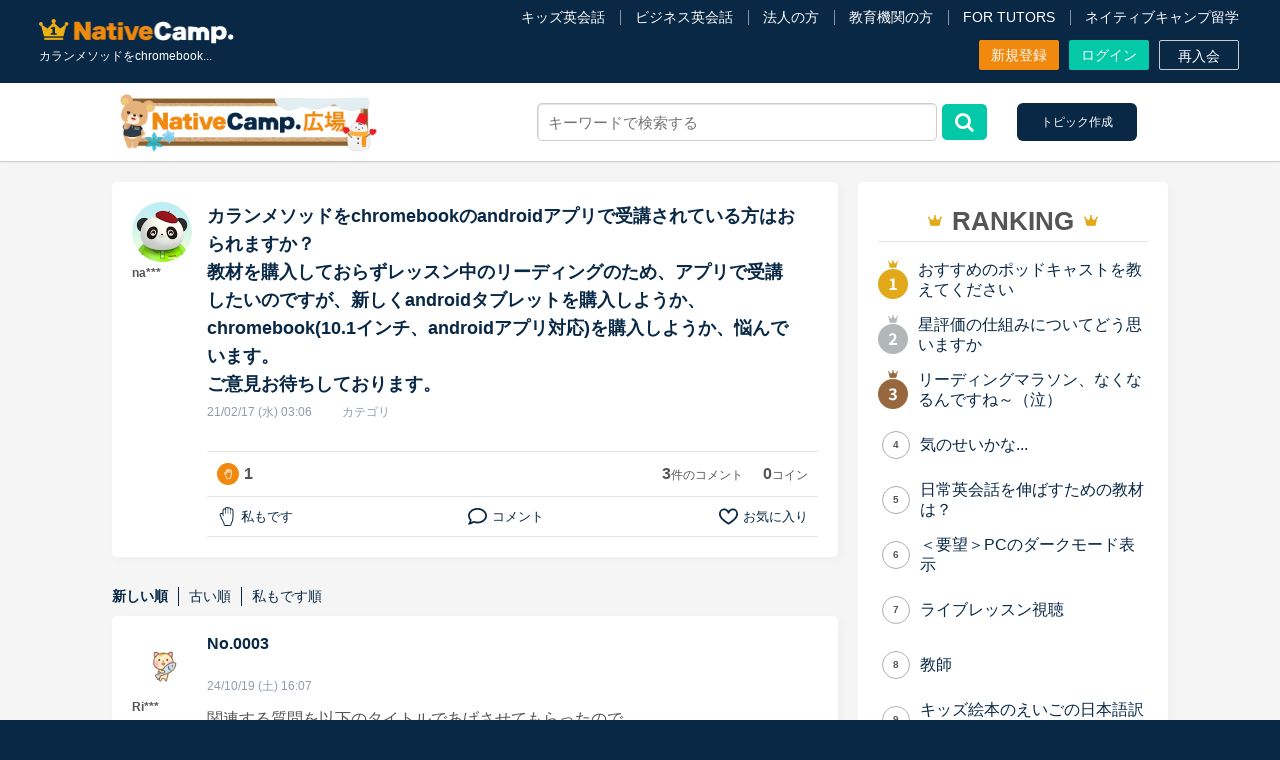

--- FILE ---
content_type: text/html; charset=UTF-8
request_url: https://nativecamp.net/message-board/detail/32898
body_size: 123335
content:
<!DOCTYPE html>
<html lang="ja">
<head>
<!-- Google Tag Manager -->
<script>(function(w,d,s,l,i){w[l]=w[l]||[];w[l].push({'gtm.start':
new Date().getTime(),event:'gtm.js'});var f=d.getElementsByTagName(s)[0],
j=d.createElement(s),dl=l!='dataLayer'?'&l='+l:'';j.async=true;j.src=
'https://www.googletagmanager.com/gtm.js?id='+i+dl;f.parentNode.insertBefore(j,f);
})(window,document,'script','dataLayer','GTM-TD5C6H');</script>
<!-- End Google Tag Manager -->
<meta charset="utf-8">
<meta http-equiv="X-UA-Compatible" content="IE=edge">
<meta name="viewport" content="width=960">

<!-- meta: default page info -->
<title>カランメソッドをchromebook... | ネイティブキャンプ広場</title>
<meta name="description" content="カランメソッドをchromebookのandroidアプリで受講されている方はおられますか？教材を購入しておらずレッスン中のリーディン...">
<meta name="keywords" content="">
<meta name="application-name" content="オンライン英会話のネイティブキャンプ | 英会話レッスン回数無制限、無料体験実施中">
<meta name="google-site-verification" content="dQ-FCCz4fLAZnEdOloAUnYumRmtVQc1zjgMbXWV7R80">
<meta name="google-site-verification" content="nDAbPtCuep1cxFv8lz2LFBaawpCSl81DnZoDScanEKc">
<meta name="msvalidate.01" content="C2F9EAFD4A1D960305CEFC618CEB57A8" />
<meta http-equiv="Expires" content="86400">

<!-- meta: SNS info -->
<meta property="og:site_name" content="オンライン英会話のネイティブキャンプ" />
<meta property="og:title" content="カランメソッドをchromebook... | ネイティブキャンプ広場" />
<meta property="og:description" content="カランメソッドをchromebookのandroidアプリで受講されている方はおられますか？教材を購入しておらずレッスン中のリーディン..." />

<meta property="og:image" content="https://nativecamp.net/images/facebook.png?v=e8c3ae368fa"/>
<meta property="twitter:image" content="https://nativecamp.net/images/facebook.png?v=e8c3ae368fa"/>
<meta property="twitter:image:src" content="https://nativecamp.net/images/facebook.png?v=e8c3ae368fa"/>
<meta property="og:url" content="https://nativecamp.net/message-board/detail/32898"/>
<meta property="og:type" content="website" />
<meta property="fb:admins" content="419071474906535" />
<meta name="twitter:card" content="summary_large_image"/>
<meta name="twitter:site" content="@NativeCamp"/>

<!-- meta: SNS info -->

<!-- meta: facebook domain verification -->
<meta name="facebook-domain-verification" content="trrpe550r1dvparjj149x95dx2heys" />

<link href="/user/favicon.ico?v=1" type="image/x-icon" rel="icon"/><link href="/user/favicon.ico?v=1" type="image/x-icon" rel="shortcut icon"/><link rel="stylesheet" type="text/css" href="/user/css/message_board.css?v=e8c3ae368fa"/><link rel="stylesheet" type="text/css" href="/user/css/tagsinput.css?v=e8c3ae368fa"/><script type="text/javascript">
	// forcely refresh page if back btn is clicked.
	var login=0;
	var controllerName = "MessageBoard";
	var controllerAction = "detail";
	var protocolDomain = window.location.protocol + "//" + window.location.host;
	var currentHref = window.location.href;
	var activeFullUrlPath = (currentHref == protocolDomain + '/appointment') ? protocolDomain + '/appointment' : ( currentHref == protocolDomain + '/waiting') ? protocolDomain + '/waiting' : (currentHref == protocolDomain + '/waiting') ? protocolDomain + '/waiting' : protocolDomain + '/mypage';

	if(currentHref == activeFullUrlPath) {
		if(window.performance && window.performance.navigation.type === 2) {
			window.location.reload();
		}
	}
	var localizeDir = "ja";
	var fullBaseUrl = "https://nativecamp.net";
	var stusapUser = false;
	var isStudySapuriTosUser = false;
	var currentStudentEpochTS = "1769443076";
	var isEmergencyPage = false;
	var isGotoLesson = 0;
</script>




	<link rel="canonical" href="https://nativecamp.net/message-board/detail/32898" >
<!-- vue js -->
<script type="importmap">
{
    "vue": "/user/js/vue.esm-browser.prod.js",
    "vuex": "/user/js/vuex.esm-browser.js",
    "axios": "/user/js/axios.min.js",
    "@vue/devtools-api": "https://cdn.jsdelivr.net/npm/@vue/devtools-api@7.7.1/+esm",
    "pinia": "https://cdn.jsdelivr.net/npm/pinia@2.3.1/+esm",
    "dotlottie-player": "https://unpkg.com/@dotlottie/player-component@latest/dist/dotlottie-player.mjs",
    "slick": "/user/js/slick.min.js",
    "@axios/config": "/user/js/vue/axios.config.js?v=e8c3ae368fa"
}</script>
	<script type="text/javascript" src="/user/js/jquery.min.js?v=e8c3ae368fa"></script>

	<script type="text/javascript" src="/user/js/jquery-ui.min.js?v=e8c3ae368fa" defer="defer"></script>
	<script type="text/javascript" src="/user/js/moment.min.js?v=e8c3ae368fa" defer="defer"></script>
	<script type="text/javascript" src="/user/js/moment-timezone.js?v=e8c3ae368fa" defer="defer"></script>
	<script type="text/javascript" src="/user/js/jquery.cookie.js?v=e8c3ae368fa" defer="defer"></script>
	<script type="text/javascript" src="/user/js/jquery.modal.js?v=e8c3ae368fa" defer="defer"></script>
	<script type="text/javascript" src="/user/js/jquery.biggerlink.js?v=e8c3ae368fa" defer="defer"></script>
	<script type="text/javascript" src="/user/js/jquery.ba-hashchange.js?v=e8c3ae368fa" defer="defer"></script>
	<script type="text/javascript" src="/user/js/ng/lib/angular.min.js?v=e8c3ae368fa" defer="defer"></script>
	<script type="text/javascript" src="/user/js/ng/lib/angular-ui-router.min.js?v=e8c3ae368fa" defer="defer"></script>
	<script type="text/javascript" src="/user/js/ng/app.js?v=e8c3ae368fa" defer="defer"></script>
	<script type="text/javascript" src="/user/js/ng/services.js?v=e8c3ae368fa" defer="defer"></script>

	<script type="text/javascript" src="/user/js/common.js?v=e8c3ae368fa"></script>

	<link rel="stylesheet" type="text/css" href="/user/css/html5reset.css?v=e8c3ae368fa"/>
	<link rel="stylesheet" type="text/css" href="/user/css/common.css?v=e8c3ae368fa"/>
	<link rel="stylesheet" type="text/css" href="/user/css/modal.css?v=e8c3ae368fa"/>
	<link rel="stylesheet" type="text/css" href="/user/css/font-awesome.min.css?v=e8c3ae368fa"/>
	<link rel="stylesheet" type="text/css" href="/user/css/details_topics.css?v=e8c3ae368fa"/>
	<link rel="stylesheet" type="text/css" href="/user/css/virtual-bg-app.css?v=e8c3ae368fa"/>

<!-- NJ-73035 Start -->
<!-- NJ-73035 End -->
	
<!-- NJ-6390 -->


<!-- NC-2961 start -->
<!-- NC-2961 end -->

<!--[if lt IE 9]>
<script src="/user/js/html5shiv.js?v=e8c3ae368fa"></script>
<![endif]-->
<!-- START Rakuten Marketing Tracking -->
<!-- 「注意／削除する場合はリンクシェアジャパンへ連絡下さい」「ATTENTION／Please contact LINKSHARE Japan when you delete」 -->
<script type="text/javascript">
	(function (url) {
			/*Tracking Bootstrap
			Set Up DataLayer objects/properties here*/
			if(!window.DataLayer){
				window.DataLayer = {};
			}
			if(!DataLayer.events){
				DataLayer.events = {};
			}
			DataLayer.events.SiteSection = "1";
		var loc, ct = document.createElement("script"); 
		ct.type = "text/javascript";
		ct.async = true;
		ct.src = url;
		loc = document.getElementsByTagName('script')[0];
		loc.parentNode.insertBefore(ct, loc);
	}(document.location.protocol + "//intljs.rmtag.com/116386.ct.js"));
</script>
<!-- END Rakuten Marketing Tracking -->
	
</head>
<body  ng-app="userApp" ng-cloak>
<!-- using default layout -->
<!-- Google Tag Manager (noscript) -->
<noscript>
<iframe src="https://www.googletagmanager.com/ns.html?id=GTM-TD5C6H"
height="0" width="0" style="display:none;visibility:hidden"></iframe>
</noscript><!-- End Google Tag Manager (noscript) -->

<style type="text/css">#spLinkBlockInPc{display:none;}</style>
<div class="header_wrap">
				<script>!function(d,s,id){var js,fjs=d.getElementsByTagName(s)[0],p=/^http:/.test(d.location)?'http':'https';if(!d.getElementById(id)){js=d.createElement(s);js.id=id;js.src=p+'://platform.twitter.com/widgets.js';fjs.parentNode.insertBefore(js,fjs);}}(document, 'script', 'twitter-wjs');</script>
	<style>
		.header-v3 .logo img{
			width: 195px;
			height: auto;
		}
		.footer .footer_logo .img-logo{
			width: 195px;
			height: auto;
		}
		.header-v3 .logo .kids-logo{
			width: 275px;
			height: auto;
		}
		.footer .footer_logo img{
			display: block;
			object-fit: contain;
		}
		.global_menu.scrolled .global_menu_inner .logo_wrap .logo_img ,.global_menu.page-detail .global_menu_inner .logo_wrap .logo_img, .global_menu.scrolled .global_menu_inner .logo_wrap img.logo_img {
			width: 144px;
			height: auto;
		}
		.header-v3 .header_inner{
			font-size: 1.6rem;
			line-height: 1.5;
		}
		.site_header .header {
			color: #fff;
			background: #092846;
			width: 100%;
			padding: 8px 9px;
			display: flex;
			align-items: center;
			justify-content: space-between;
			flex-shrink: 0;
			box-sizing: border-box;
			position: relative;
			z-index: 10;
		}
		.site_header .header .brand {
			display: flex;
			align-items: flex-start;
			justify-content: center;
			flex-direction: column;
			width: 100%;
			height: 100%;
		}
		.site_header .header .brand .logo {
			padding: 8px 0 2px;
		}
		.site_header .header .brand .logo img {
			display: block;
			width: 193px;
			height: auto;
			object-fit: contain;
		}
		.site_header .menu {
			display: none;
		}
		.site_header .header .brand .text {
			position: relative;
			top: 4px;
			color: #fff;
			font-size: 1.0rem;
		}
		.site_header .header .trigger {
			width: 2.4rem;
			height: 2.4rem;
			display: flex;
			justify-content: flex-start;
			align-items: center;
			flex-shrink: 0;
			padding: 0.8rem;
		}
		.site_header .header .trigger img {
			width: 100%;
			height: 100%;
			object-fit: contain;
			display: block;
		}
		@media screen and (max-width: 1139px) {
		#pcHeader {
		display: none;
		}
		.index_wrap--ver_4 .sec-top .sec_inner.video .video_list video {
		display: none;
		}
		#spHeader, #video_fallback_picture {
		display: block !important;
		}
		#video_fallback_picture img {
		min-height: 75rem;
		display: block;
		}
		.index_wrap--ver_4 .sec-top .sec_inner.video .top_column {
			background-image: none;
		}
	}
	</style>
<header class="header-v3" id="header">
	<div class="header_top_area cf">
		<div class="header_inner fixed">
			<div class="header_contents header_contents-logout">
			<div class="header_left_area" style=" position: relative; top: 2px;">
																<p itemscope itemtype="http://schema.org/Organization" class="logo logo_jp"><a itemprop="url" href="https://nativecamp.net">
					<img src="/user/images/common/logo_s.webp?v=2.1" alt="オンライン英会話はネイティブキャンプ（Native Camp）">
					</a></p>
											<h1 class="c_white fs_12 fw_n lh_20">
				カランメソッドをchromebook...</h1>
			</div>
			
			<div class="header_center_area">
				
					<div class="header_menu header_menu-logout">
						<ul class="t_link_wrap">
														<li class="t_link"><a href="https://nativecamp.net/kids" target="_blank">キッズ英会話</a></li>
							<li class="t_link"><a href="https://nativecamp.net/business" target="_blank">ビジネス英会話</a></li>
							<li class="t_link"><a href="https://nativecamp.net/corporate" target="_blank">法人の方</a></li>
							<li class="t_link"><a href="https://nativecamp.net/school" target="_blank">教育機関の方</a></li>
																					<li class="t_link"><a href="https://nativecamp.net/tutors" target="_blank">FOR TUTORS</a></li>
														<li class="t_link"><a href="https://nativecamp.net/study_abroad/?cc=ncryugaku_nc_pc" target="_blank">ネイティブキャンプ留学</a></li>
													</ul>
						<ul class="btn_wrap">
														<li>
																<a class="btn btn_style btn_orange size_7" href="https://nativecamp.net/register">
									新規登録								</a>
							</li>
							<li><a class="btn btn_style btn_green size_7" href="https://nativecamp.net/login">ログイン</a></li>
							<li>
																<a class="btn btn_style btn_border_onry size_7" href="https://nativecamp.net/reregister">再入会</a>
							</li>
						</ul>
					</div>
				
			</div><!-- // .header_center_area -->

			<!-- NC-8104 : [Taiwanese Dev] Delete the "Translation button" from the zh-tw site -->
			<!-- NC-8357 : delete "translate button" for ko site -->
			
		</div>
	</div>
	</div>
	</div>
<div class="header_message-board cf" id="header_message-board">
	<div class="header_message-board_inner cf">
		<div class="message_board__barWrap">
							<a href="/message-board" class="message-board-logo">			<img src="/user/mobile/images/message_board_new/logo_winter.png" alt="">
	</a>
										<form class="message_board__barForm ng-pristine ng-valid" action="/message-board/search_topic" method="GET">
					<input type="search" name="search_string" id="search_string" value="" placeholder="キーワードで検索する">
					<button type="submit"><i class="fa fa-search"></i></button>
					<div class="message_board__suggestWrap hide" id="message_board__suggestWrap">
						<ul id="message_board_rt_list" class="message_board_rt_list">
							<li><a href="#" class="js-no-reload"></a></li>
						</ul>
					</div>
				</form>
						<div class="message_board__barBtnWrap">
									<a class="message_board__btn __create post_new" id="trigger_modal_create_new_topic" href="https://nativecamp.net/login">トピック作成</a>
							</div>
		</div>
	</div><!-- // .global_menu_inner -->
</div><!-- // .global_menu -->

<script>
$(function(){
	var currentItem = $(".global_menu .active");
	$('.global_menu .menu_parent > ul > li').hover(
		function(){
			if(currentItem.length){
				currentItem.removeClass('active');
			}
			$('.slide_line_bottom').css({
				"width": $(this).children('.menu_parent_ttl').width(),
				"left": $(this).children('.menu_parent_ttl').position().left
			});
			$(this).children('.menu_panel_wrap').slideDown();
		},
		function(){
			if(currentItem.length){
				currentItem.addClass('active');
				$('.slide_line_bottom').css({
					"width": currentItem.width(),
					"left": currentItem.position().left
				});
			} else {
				$('.slide_line_bottom').width(0);
			}
			$(this).children('.menu_panel_wrap').hide();
		}
	)
	function fixSlideLinePosition(){
		if(currentItem.length){
			$('.slide_line_bottom').css({
				"width": currentItem.width(),
				"left": currentItem.position().left
			});
		}
	}
	/* fixed global menu */
	var mainColmun = $('body').offset();
	$(window).scroll(function() {
		if($(window).scrollTop() > mainColmun.top + 162) {
			$("#global_menu").addClass("scrolled");
			$("#header").addClass("scrolled");
			$(".header_inner.fixed","#header").hide();
			fixSlideLinePosition();
			$('#global_menu .menu_parent_ttl').each(function(){
				var menu_title = $('.text', this).text();
				$(this).attr('title', menu_title);
			});
		} else {
			$("#global_menu").removeClass("scrolled");
			$("#header").removeClass("scrolled");
			$(".header_inner.fixed","#header").show();
			fixSlideLinePosition();
			$('#global_menu .menu_parent_ttl').removeAttr('title');
		}
	});
	$(window).resize(function() {
		fixSlideLinePosition();
	});

	window.onload = function(){
		if(currentItem.length){
			$('.slide_line_bottom').css({
				"width": currentItem.width(),
				"left": currentItem.position().left
			});
		}
	}
	window.onload = function(){
		                $("#global_menu").removeClass("page-detail");
            	}
});
</script>

<script type="text/javascript">
	var sort = 0;
	var period = 0;
	var topic_category = 0;
	var search_string = '';
	$(document).ready(function($) {
		$("#search_reset_button").click(function() {
			var tab = $("input[name='tab']:checked").val();
			var tab_string = tab == 'favorite' ? '&tab='+tab : '';
			window.location.href = 'https://nativecamp.net/message-board/search_topic?search_string='+search_string+tab_string;
		});

		$('#search_string').keyup(function() {
			var inputValue = $(this).val();
			
			$.ajax({
				type: "POST",
				url: "https://nativecamp.net/message-board/getSimilarTopicsWithBiggestScore",
				dataType: "json",
				data: {
					keyword: inputValue,
					userId:''
				},
				success: function(response) {
					$('#message_board_rt_list').empty();
					if (response.res && response.topics.length > 0){
						$('#message_board__suggestWrap').removeClass('hide');

						response.topics.forEach((topic) => {
							const message = topic.MessageBoard.message.substring(0, 50);
							const id = topic.MessageBoard.id;

							$('#message_board_rt_list').append('<li class="result-item"><a href="https://nativecamp.net/message-board/detail/'+id+'">'+message+'</a></li>')
						});
					} else {
						$('#message_board__suggestWrap').addClass('hide');
					}
				},
				error: function(jqXHR, textStatus, errorThrown) {
					console.error(errorThrown); 
				}
			});
		});
		 
	});

	// search by order
	function searchQuestionOrder(selected) {
		sort = selected.value;
		period = $("#questionListPeriod").val();
		topic_category = $("#questionListCategory").val();
		var tab = $("input[name='tab']:checked").val();
		var tab_string = tab == 'favorite' ? '&tab='+tab : '';
		if ($("#search_string").val()) {
			if (tab == 'answer' || tab == 'post_history') {
				window.location.href = 'https://nativecamp.net/message-board/search_topic?search_string='+search_string+'&category='+topic_category+'&period='+period+'&sort='+sort+tab_string;
			} else {
				window.location.href = 'https://nativecamp.net/message-board/search_topic?search_string='+search_string+'&category='+topic_category+'&period='+period+'&sort='+sort+tab_string;
			}
		} else {
			if (tab == 'answer' || tab == 'post_history') {
				window.location.href = 'https://nativecamp.net/message-board/post_history?category='+topic_category+'&period='+period+'&sort='+sort+tab_string;
			} else {
				window.location.href = 'https://nativecamp.net/message-board?category='+topic_category+'&period='+period+'&sort='+sort+tab_string;
			}
		}
	}

	// search by category
	function searchQuestionCategory(selected) {
		topic_category = selected.value;
		period = $("#questionListPeriod").val();
		sort = $("#questionSortOrder").val();
		var tab = $("input[name='tab']:checked").val();
		var tab_string = tab == 'favorite' ? '&tab='+tab : '';
		if ($("#search_string").val()) {
			if (tab == 'answer' || tab == 'post_history') {
				window.location.href = 'https://nativecamp.net/message-board/search_topic?search_string='+search_string+'&category='+topic_category+'&period='+period+'&sort='+sort+tab_string;
			} else {
				window.location.href = 'https://nativecamp.net/message-board/search_topic?search_string='+search_string+'&category='+topic_category+'&period='+period+'&sort='+sort+tab_string;
			}
		} else {
			if (tab == 'answer' || tab == 'post_history') {
				window.location.href = 'https://nativecamp.net/message-board/post_history?category='+topic_category+'&period='+period+'&sort='+sort+tab_string;
			} else {
				window.location.href = 'https://nativecamp.net/message-board?category='+topic_category+'&period='+period+'&sort='+sort+tab_string;
			}
		}
	}

	// search by period
	function searchQuestionPeriod(selected) {
		period = selected.value;
		topic_category = $("#questionListCategory").val();
		sort = $("#questionSortOrder").val();
		var tab = $("input[name='tab']:checked").val();
		var tab_string = tab == 'favorite' ? '&tab='+tab : '';
		if ($("#search_string").val()) {
			if (tab == 'answer' || tab == 'post_history') {
				window.location.href = 'https://nativecamp.net/message-board/search_topic?search_string='+search_string+'&category='+topic_category+'&period='+period+'&sort='+sort+tab_string;
			} else {
				window.location.href = 'https://nativecamp.net/message-board/search_topic?search_string='+search_string+'&category='+topic_category+'&period='+period+'&sort='+sort+tab_string;
			}
		} else {
			if (tab == 'answer' || tab == 'post_history') {
				window.location.href = 'https://nativecamp.net/message-board/post_history?category='+topic_category+'&period='+period+'&sort='+sort+tab_string;
			} else {
				window.location.href = 'https://nativecamp.net/message-board?category='+topic_category+'&period='+period+'&sort='+sort+tab_string;
			}
		}
	}

	function searchTab(selected) {
		var topic_category = $("#questionListCategory").val();
		var period = $("#questionListPeriod").val();
		var sort = $("#questionSortOrder").val();
		var tab = selected.value;
		var tab_string = tab == 'favorite' ? '&tab='+tab : '';
		if ($("#search_string").val()) {
			if (tab == 'answer' || tab == 'post_history') {
				window.location.href = 'https://nativecamp.net/message-board/search_topic?search_string='+search_string+'&category='+topic_category+'&period='+period+'&sort='+sort+tab_string;
			} else {
				window.location.href = 'https://nativecamp.net/message-board/search_topic?search_string='+search_string+'&category='+topic_category+'&period='+period+'&sort='+sort+tab_string;
			}
		} else {
			if (tab == 'answer' || tab == 'post_history') {
				window.location.href = 'https://nativecamp.net/message-board/post_history?category='+topic_category+'&period='+period+'&sort='+sort+tab_string;
			} else {
				window.location.href = 'https://nativecamp.net/message-board?category='+topic_category+'&period='+period+'&sort='+sort+tab_string;
			}
		}
	}
	
</script><div id="spLinkBlockInPc" class="switchBtn">
	<a href="/" id="anchorToSpInPc"></a>
</div><!--/.switchBtn-->
<!-- Begin page content -->

<div class="message_board__outer">
	<div class="message_board message_board__inner p__detail">
		<div class="mb--top-banner">
	<div class="banner-inner">
		<div class="square-logo">
			<div class="square-logo-inner">
				<a href="https://nativecamp.net/message-board">
											<img src="/user/images/message_board_new/top_banner.png" alt="NativeCamp.広場">
									</a>
			</div>
		</div>
		<div class="welcome-text">
			<div class="welcome-text-inner">
				<p>ネイティブキャンプ広場はネイティブキャンパー (会員) の皆様が英語の学習方法や英会話習得にあたってのお悩み、モチベーション維持の為の工夫などの意見交換する場所です。詳しくは、「<a href='https://nativecamp.net/message-board/rule'>ネイティブキャンプ広場利用ルール</a>」をご覧ください。</p>
			</div>
		</div>
	</div>
</div>
		<!-- <div class="message_board__bar">
			<div class="message_board__barWrap">
				<form class="message_board__barForm" action="https://nativecamp.net/message-board/search_topic" method="GET">
					<input type="search" name="search_string" id="search_string" placeholder="キーワードで検索する" value="">
					<button type="submit"><i class="fa fa-search"></i></button>
				</form>
				<div class="message_board__barBtnWrap">
					<a href="javascript:void(0)" class="message_board__btn __create post_new" data-restrict="2">トピック作成</a>
					<a href="https://nativecamp.net/message-board/post_history" class="message_board__btn __history">投稿履歴</a>
				</div>
			</div>
		</div> -->

		<div class="message_board__columnWrap">
			<div class="message_board__contents">

				<div class="message_board__detail">
					<div class="message_board__fav_area">
						<div class="fav_inner_div">
													</div>
					</div>
					<div class="message_board__detailUserWrap">
						<div class="message_board__detailUserLeft">
							<div class="user_iconWrap">
																								<img src="/user/images/message_board_new/icon_fanfan.png" alt="" class="user_icon">
							</div>
							<p class="user_name">na***</p>
						</div>
						<div class="message_board__detailUserRight">
							<p class="message_board__detailTitle">カランメソッドをchromebookのandroidアプリで受講されている方はおられますか？<br />
教材を購入しておらずレッスン中のリーディングのため、アプリで受講したいのですが、新しくandroidタブレットを購入しようか、chromebook(10.1インチ、androidアプリ対応)を購入しようか、悩んでいます。<br />
ご意見お待ちしております。 </p>
							<div class="message_board__detailMetaWrap">
								<p class="message_board__detailDate">21/02/17 (水) 03:06</p>
								<p class="message_board__detailCategory">カテゴリ<a href="https://nativecamp.net/message-board/topic_list?category=1"></a></p>
							</div>
							<div class="message_board__detailContentsWrap">
								<p class="message_board__detailText">
																	</p>
								<div class="message_board_hastagList">
																	</div>
								<div class="mb--icon-btn-list-wrap m_t_30">
									<ul class="mb--icon-btn-list">
			
										<li>
											<div class="message_board__niceWrap">
																																																<a href="javascript:void(0)" style="pointer-events: none;"><img src="/user/images/message_board_new/icon-hand-white.svg"></a>
												<p class="likeNum fs_16 fw_b" id="topicLike32898">1</p>
											</div>
										</li>
										<li class="mb--icon-btn-list_right">
											<div class="message_board__commentWrap">
												<p class="commentNum"><span class="fw_b fs_16">3</span><span class="fs_12">件のコメント</span></p>
											</div>
											<div><span class="fw_b fs_16 coinNum coinNum32898">0</span><span class="fs_12">コイン</span></div>
										</li>
									</ul>
								</div>
								<div class="mb--icon-btn-list-wrap">
									<ul class="mb--icon-btn-list">
										<li>
																																												<a href="javascript:void(0)" class="like_button" style="display:none;" data-like-state="1" data-like-number="1" id="isLiked32898" data-id="32898">
												<img class="icon" class="like_button" src="/user/images/message_board_new/hand-orange.svg">
												<p class="fs_13 c_orange">私もです</p>
											</a>
											<a href="javascript:void(0)" class="like_button" style="" data-like-state="0" data-like-number="1" id="isUnliked32898" data-id="32898">
												<img class="icon" src="/user/images/message_board_new/hand.svg">
												<p class="fs_13">私もです</p>
											</a>
										</li>
										<li>
																							<a href="https://nativecamp.net/login" class="trigger-comment"><img class="icon" src="/user/images/message_board_new/icon_comment.svg">
													<p class="fs_13">コメント</p>
												</a>
																					</li>
																				<li>
											<a href="javascript:void(0)" class="message_board__fav_inner" data-id="32898">
												<img data-type="1" class="icon fav_icon off " src="/user/images/message_board_new/ic_favorite.svg" alt="お気に入り off">
												<img data-type="0" class="icon fav_icon on hide" src="/user/images/message_board_new/icon_favorite_active.png" alt="お気に入り on">
												<p class="mb-fav-text fs_13">お気に入り</p>
											</a>
										</li>
									</ul>
								</div>
								<div class="message_board__detailComment">
									<div class="box-area area-2">
																			</div>
								</div>
							</div>
						</div>
					</div>

					<!-- user write answer -->
					<!--  -->
					<!-- user write answer ends-->

					<!-- answer confirm -->
					<form id="answer_confirm_form" class="message_board__detailFormWrap __confirm" style="display:none">
						<div class="mb--reply-confirm-box">
							<div class="box-inner">
								<div class="box-area area-1">
									<div class="user-icon">
																					<img src="/user/images/message_board_new/icon_teddy.png" alt="プロフィール画像">
																			</div>
								</div>
								<div class="box-area area-2">
									<div class="fake-textarea">
										<div class="row-title">
											<div class="mb--qa-title answer">
												<p class="title-text">コメント</p>
											</div>
										</div>
										<div class="row-textarea m_t_10">
											<textarea onkeyup="countAnswerChar(this)" id="answer_content_confirm" class="__confirmSpace" cols="35" rows="4" disabled=""></textarea>
										</div>
										<div class="row-btn">
											<div class="btn-group-wrap">
												<div class="notice-area">
													<p>※投稿の前に「<a href='https://nativecamp.net/message-board/rule'>ネイティブキャンプ広場利用ルール</a>」をお読みください。</p>
												</div>
												<div class="btn-area">
													<ul>
														<li>
															<a href="javascript:void(0)" id="cancel_answer" class="btn_style btn_gray size_3 fw_b fix">修正する</a>
														</li>
														<li>
															<a href="javascript:void(0)" id="answer_confirm_submit_button" class="btn_style btn_green size_3 fw_b js_submit">投稿する</a>
														</li>
													</ul>
												</div>
											</div>
										</div>
									</div>
								</div>
							</div>
						</div>
					</form>
					<!-- answer confirm ends -->

				</div>
				<!-- message_board__detail -->

								<div class="message_board__AnswerTitleWrap">
					<ul class="mb--sort-btn-list">
						<li>
							<a href="https://nativecamp.net/message-board/detail/32898?answerSort=1" class="checked">新しい順</a>
						</li>
						<li>
							<a href="https://nativecamp.net/message-board/detail/32898?answerSort=2" class="">古い順</a>
						</li>
						<li>
							<a href="https://nativecamp.net/message-board/detail/32898?answerSort=3" class="">私もです順</a>
						</li>
					</ul>
				</div>
				<!-- message_board__answer  starts -->
				<div class="message_board__answer">
					
					
																																										<div id="answer_item_container88273" class="message_board__answerContents">
									<div class="message_board__fav_area t_right">
										<div class="fav_inner_div">
																					</div>
									</div>
									<div class="message_board__answerUserWrap">
										<div class="message_board__answerUserLeft">
											<div class="user_iconWrap">
																																																													<img src="https://nativecamp-member-file-uploader-prod.s3-ap-northeast-1.amazonaws.com/2023_10_21_0451026532da26be0f6.jpg" alt="" class="user_icon">
											</div>
											<p class="user_name">Ri***</p>
										</div>
										<div class="message_board__answerUserRight">
											<p class="message_board__AnswerNumber">No.0003</p>
											<p class="message_board__AnswerDate">24/10/19 (土) 16:07</p>

											<div class="message_board__answerContentsWrap">
												<div id="answer_container88273">
													<p id="reply_container_p88273" class="message_board__detailText" style='word-break:break-all;'>
														関連する質問を以下のタイトルであげさせてもらったので<br />
かなり以前の投稿のようですが、コメントさせてください。<br />
<br />
ーーーーーーーーーーーーーーーーーーーーーーーーーーー<br />
【おすすめ格安androidタブレット教えて下さい。】<br />
<a href="https://nativecamp.net/message-board/detail/88261" target="_blank">https://nativecamp.net/message-board/detail/88261</a><br />
ーーーーーーーーーーーーーーーーーーーーーーーーーーー<br />
<br />
私も1年間ほどFire HD10タブレット（32GB）×NCアマゾンアプリで利用していましたが、ここ最近レッスン中に切断されることが多く、まともに授業が進まなくなり買い替えを検討している次第です。<br />
<br />
ChromebookではNCのアプリは使えないとは参考になりました！<br />
<br />
他にもandroidタブレットでは、アプリによって動作しないものがあると聞いています。<br />
<br />
トピ主さんはすでに、もう良い機材を手に入れられたんでしょうか？<br />
もしまだＮＣ続けておられて、このコメントに気が付いたらレスもらえたら、ありがたいです。													</p>
													<div class="mb--icon-btn-list-wrap m_t_20">
														<ul class="mb--icon-btn-list">
															<li>
																<div class="message_board__niceWrap">
																																																																				<a href="javascript:void(0)" class="like_button" style="display:none;" data-like-state="1" data-like-number="0" id="isLiked88273" data-id="88273">
																		<img class="icon" class="like_button" src="/user/images/message_board_new/hand-orange.svg">
																		<p class="fs_13 c_orange">私もです</p>
																	</a>
																	<a href="javascript:void(0)" class="like_button" style="" data-like-state="0" data-like-number="0" id="isUnliked88273" data-id="88273">
																		<img class="icon" src="/user/images/message_board_new/hand.svg">
																		<p class="fs_13">私もです</p>
																	</a>
																	<p class="likeNum fw_b" id="topicLike88273">0</p>
																	<!--  give coin to comment -->
																		
																</div>
															</li>
														</ul>
													</div>
												</div>
												<div id="answer_container_edit88273" style="display: none">
													<form class="message_board__detailFormWrap __confirm __edit">
														<div class="textarea_wrap">
															<textarea id="answer_old_content88273" style="display: none">関連する質問を以下のタイトルであげさせてもらったので
かなり以前の投稿のようですが、コメントさせてください。

ーーーーーーーーーーーーーーーーーーーーーーーーーーー
【おすすめ格安androidタブレット教えて下さい。】
https://nativecamp.net/message-board/detail/88261
ーーーーーーーーーーーーーーーーーーーーーーーーーーー

私も1年間ほどFire HD10タブレット（32GB）×NCアマゾンアプリで利用していましたが、ここ最近レッスン中に切断されることが多く、まともに授業が進まなくなり買い替えを検討している次第です。

ChromebookではNCのアプリは使えないとは参考になりました！

他にもandroidタブレットでは、アプリによって動作しないものがあると聞いています。

トピ主さんはすでに、もう良い機材を手に入れられたんでしょうか？
もしまだＮＣ続けておられて、このコメントに気が付いたらレスもらえたら、ありがたいです。</textarea>
															<textarea onkeyup="countAnswerEditChar(this, 88273)" id="answer_edit_field88273" cols="35" rows="25">関連する質問を以下のタイトルであげさせてもらったので
かなり以前の投稿のようですが、コメントさせてください。

ーーーーーーーーーーーーーーーーーーーーーーーーーーー
【おすすめ格安androidタブレット教えて下さい。】
https://nativecamp.net/message-board/detail/88261
ーーーーーーーーーーーーーーーーーーーーーーーーーーー

私も1年間ほどFire HD10タブレット（32GB）×NCアマゾンアプリで利用していましたが、ここ最近レッスン中に切断されることが多く、まともに授業が進まなくなり買い替えを検討している次第です。

ChromebookではNCのアプリは使えないとは参考になりました！

他にもandroidタブレットでは、アプリによって動作しないものがあると聞いています。

トピ主さんはすでに、もう良い機材を手に入れられたんでしょうか？
もしまだＮＣ続けておられて、このコメントに気が付いたらレスもらえたら、ありがたいです。</textarea>
														</div>
														<div class="message_board__editBtnWrap">
															<div class="message_board__editBtn">
																<p>残り<span id="answer_edit_char_container88273">1,000</span>文字</p>
																<a href="javascript:void(0)" data-id="88273" class="cancel answer_cancel_edit_button">キャンセル</a>
																<button class="save answer_save_button" data-id="88273">保存する</button>
															</div>
														</div>
													</form>
												</div>
											</div>
										</div>
									</div>
								</div>
																																																								<div id="answer_item_container32932" class="message_board__answerContents">
									<div class="message_board__fav_area t_right">
										<div class="fav_inner_div">
																					</div>
									</div>
									<div class="message_board__answerUserWrap">
										<div class="message_board__answerUserLeft">
											<div class="user_iconWrap">
																																				<img src="/user/images/message_board_new/icon_tarsier.png" alt="" class="user_icon">
											</div>
											<p class="user_name">na***</p>
										</div>
										<div class="message_board__answerUserRight">
											<p class="message_board__AnswerNumber">No.0002</p>
											<p class="message_board__AnswerDate">21/02/18 (木) 03:47</p>

											<div class="message_board__answerContentsWrap">
												<div id="answer_container32932">
													<p id="reply_container_p32932" class="message_board__detailText" style='word-break:break-all;'>
														ご回答ありがとうございます。<br />
やはりchromebookで受講する場合は、ブラウザから受講し、アプリでの受講は難しそうですね。実際にchromebookで受講されている方のご意見番を伺えて良かったです。<br />
本当にありがとうございました！													</p>
													<div class="mb--icon-btn-list-wrap m_t_20">
														<ul class="mb--icon-btn-list">
															<li>
																<div class="message_board__niceWrap">
																																																																				<a href="javascript:void(0)" class="like_button" style="display:none;" data-like-state="1" data-like-number="2" id="isLiked32932" data-id="32932">
																		<img class="icon" class="like_button" src="/user/images/message_board_new/hand-orange.svg">
																		<p class="fs_13 c_orange">私もです</p>
																	</a>
																	<a href="javascript:void(0)" class="like_button" style="" data-like-state="0" data-like-number="2" id="isUnliked32932" data-id="32932">
																		<img class="icon" src="/user/images/message_board_new/hand.svg">
																		<p class="fs_13">私もです</p>
																	</a>
																	<p class="likeNum fw_b" id="topicLike32932">2</p>
																	<!--  give coin to comment -->
																		
																</div>
															</li>
														</ul>
													</div>
												</div>
												<div id="answer_container_edit32932" style="display: none">
													<form class="message_board__detailFormWrap __confirm __edit">
														<div class="textarea_wrap">
															<textarea id="answer_old_content32932" style="display: none">ご回答ありがとうございます。
やはりchromebookで受講する場合は、ブラウザから受講し、アプリでの受講は難しそうですね。実際にchromebookで受講されている方のご意見番を伺えて良かったです。
本当にありがとうございました！</textarea>
															<textarea onkeyup="countAnswerEditChar(this, 32932)" id="answer_edit_field32932" cols="35" rows="25">ご回答ありがとうございます。
やはりchromebookで受講する場合は、ブラウザから受講し、アプリでの受講は難しそうですね。実際にchromebookで受講されている方のご意見番を伺えて良かったです。
本当にありがとうございました！</textarea>
														</div>
														<div class="message_board__editBtnWrap">
															<div class="message_board__editBtn">
																<p>残り<span id="answer_edit_char_container32932">1,000</span>文字</p>
																<a href="javascript:void(0)" data-id="32932" class="cancel answer_cancel_edit_button">キャンセル</a>
																<button class="save answer_save_button" data-id="32932">保存する</button>
															</div>
														</div>
													</form>
												</div>
											</div>
										</div>
									</div>
								</div>
																																																								<div id="answer_item_container32930" class="message_board__answerContents">
									<div class="message_board__fav_area t_right">
										<div class="fav_inner_div">
																					</div>
									</div>
									<div class="message_board__answerUserWrap">
										<div class="message_board__answerUserLeft">
											<div class="user_iconWrap">
																																				<img src="/user/images/message_board_new/icon_tarsier.png" alt="" class="user_icon">
											</div>
											<p class="user_name">Ei**</p>
										</div>
										<div class="message_board__answerUserRight">
											<p class="message_board__AnswerNumber">No.0001</p>
											<p class="message_board__AnswerDate">21/02/18 (木) 03:16</p>

											<div class="message_board__answerContentsWrap">
												<div id="answer_container32930">
													<p id="reply_container_p32930" class="message_board__detailText" style='word-break:break-all;'>
														カランは取っておりませんが、Chromebook（Acer Spin 311 CP311-3H-A14P 11.6インチ）でレッスンを受けている者です。私のクロームブックではネィティブキャンプのアプリは非対応なので、ブラウザからレッスンをしています。Chromebookはアンドロイドのアプリ対応とはなっておりますが、すべてのアプリに対応しているわけでもないようです。またメーカー、機種によっても対応アプリは異なるかもしれませんが。													</p>
													<div class="mb--icon-btn-list-wrap m_t_20">
														<ul class="mb--icon-btn-list">
															<li>
																<div class="message_board__niceWrap">
																																																																				<a href="javascript:void(0)" class="like_button" style="display:none;" data-like-state="1" data-like-number="3" id="isLiked32930" data-id="32930">
																		<img class="icon" class="like_button" src="/user/images/message_board_new/hand-orange.svg">
																		<p class="fs_13 c_orange">私もです</p>
																	</a>
																	<a href="javascript:void(0)" class="like_button" style="" data-like-state="0" data-like-number="3" id="isUnliked32930" data-id="32930">
																		<img class="icon" src="/user/images/message_board_new/hand.svg">
																		<p class="fs_13">私もです</p>
																	</a>
																	<p class="likeNum fw_b" id="topicLike32930">3</p>
																	<!--  give coin to comment -->
																		
																</div>
															</li>
														</ul>
													</div>
												</div>
												<div id="answer_container_edit32930" style="display: none">
													<form class="message_board__detailFormWrap __confirm __edit">
														<div class="textarea_wrap">
															<textarea id="answer_old_content32930" style="display: none">カランは取っておりませんが、Chromebook（Acer Spin 311 CP311-3H-A14P 11.6インチ）でレッスンを受けている者です。私のクロームブックではネィティブキャンプのアプリは非対応なので、ブラウザからレッスンをしています。Chromebookはアンドロイドのアプリ対応とはなっておりますが、すべてのアプリに対応しているわけでもないようです。またメーカー、機種によっても対応アプリは異なるかもしれませんが。</textarea>
															<textarea onkeyup="countAnswerEditChar(this, 32930)" id="answer_edit_field32930" cols="35" rows="25">カランは取っておりませんが、Chromebook（Acer Spin 311 CP311-3H-A14P 11.6インチ）でレッスンを受けている者です。私のクロームブックではネィティブキャンプのアプリは非対応なので、ブラウザからレッスンをしています。Chromebookはアンドロイドのアプリ対応とはなっておりますが、すべてのアプリに対応しているわけでもないようです。またメーカー、機種によっても対応アプリは異なるかもしれませんが。</textarea>
														</div>
														<div class="message_board__editBtnWrap">
															<div class="message_board__editBtn">
																<p>残り<span id="answer_edit_char_container32930">1,000</span>文字</p>
																<a href="javascript:void(0)" data-id="32930" class="cancel answer_cancel_edit_button">キャンセル</a>
																<button class="save answer_save_button" data-id="32930">保存する</button>
															</div>
														</div>
													</form>
												</div>
											</div>
										</div>
									</div>
								</div>
																																	<div class="comment_list"></div>
					</div>
						<input type="hidden" id="sort" value="1" />
						<input type="hidden" id="see-more-count" value="10"/>
						<input type="hidden" id="numbering" value="0"/>
						<input type="hidden" id="see-more-page" value="2" />
						<input type="hidden" id="see-more-limit" value="10" />
						<input type="hidden" id="total-replies" value="3"/>
								<!-- message_board__answer  ends -->

				<!-- <div class="message_board__createLinkWrap">
					<a href="javascript:void(0)" data-restrict="2" class="message_board__createLink post_new">悩み<span>や</span>疑問<span>を</span>質問しよう。</a>
				</div> -->

				<!-- topic popular category set by admin -->
				<!-- <div class="mb--panel mb--panel-hot-cat">
	<div class="mb--panel-head">
		<div class="mb--panel-title">
			<div class="mb--panel-title-inner">
				<span class="mb--panel-title-text">人気のカテゴリ</span>
				<span class="mb--panel-title-teddy"></span>
			</div>
		</div>
	</div>
	<div class="mb--panel-body m_t_60">
		<div class="mb--2-cols">
							<div class="mb--2-cols-col">
					<div class="mb--hot-list-2-wrap">
						<div class="mb--hot-list-2-title">
							<p>講師</p>
						</div>
					</div>
					<ul class="mb--hot-list-2">
						
													<li>
								<div class="mb--hot-box-2">
									<div class="box-inner">
										<div class="box-area area-1">
											<p>
												<a class="msg-title mb--text-length-control max-row-2" href="https://nativecamp.net/message-board/detail/91502">星評価の仕組みについてどう思いますか </a>
											</p>
										</div>
										<div class="box-area area-2">
											<div class="box-area area-2-1">
												<div class="tags-wrap">
																											<a class="mb--cat-btn" href="https://nativecamp.net/message-board/topic_list?category=1">講師</a>
																									</div>
											</div>
											<div class="box-area area-2-2">
												<div class="comment-wrap">
													<p class="msg-comment">
														<span class="comment-icon">
															<i class="fa fa-comment"></i>
														</span>
														<span class="comment-num">6</span>
													</p>
												</div>
											</div>
										</div>
									</div>
								</div>
							</li>
						
													<li>
								<div class="mb--hot-box-2">
									<div class="box-inner">
										<div class="box-area area-1">
											<p>
												<a class="msg-title mb--text-length-control max-row-2" href="https://nativecamp.net/message-board/detail/91490">気のせいかな... </a>
											</p>
										</div>
										<div class="box-area area-2">
											<div class="box-area area-2-1">
												<div class="tags-wrap">
																											<a class="mb--cat-btn" href="https://nativecamp.net/message-board/topic_list?category=1">講師</a>
																									</div>
											</div>
											<div class="box-area area-2-2">
												<div class="comment-wrap">
													<p class="msg-comment">
														<span class="comment-icon">
															<i class="fa fa-comment"></i>
														</span>
														<span class="comment-num">3</span>
													</p>
												</div>
											</div>
										</div>
									</div>
								</div>
							</li>
						
													<li>
								<div class="mb--hot-box-2">
									<div class="box-inner">
										<div class="box-area area-1">
											<p>
												<a class="msg-title mb--text-length-control max-row-2" href="https://nativecamp.net/message-board/detail/91441">教師　 </a>
											</p>
										</div>
										<div class="box-area area-2">
											<div class="box-area area-2-1">
												<div class="tags-wrap">
																											<a class="mb--cat-btn" href="https://nativecamp.net/message-board/topic_list?category=1">講師</a>
																									</div>
											</div>
											<div class="box-area area-2-2">
												<div class="comment-wrap">
													<p class="msg-comment">
														<span class="comment-icon">
															<i class="fa fa-comment"></i>
														</span>
														<span class="comment-num">1</span>
													</p>
												</div>
											</div>
										</div>
									</div>
								</div>
							</li>
																	</ul>
											<div class="t_right m_t_10">
							<a class="mb--hot-see-more-link" href="https://nativecamp.net/message-board/topic_list?category=1">もっと見る →</a>
						</div>
									</div>
							<div class="mb--2-cols-col">
					<div class="mb--hot-list-2-wrap">
						<div class="mb--hot-list-2-title">
							<p>ご意見・ご要望</p>
						</div>
					</div>
					<ul class="mb--hot-list-2">
						
													<li>
								<div class="mb--hot-box-2">
									<div class="box-inner">
										<div class="box-area area-1">
											<p>
												<a class="msg-title mb--text-length-control max-row-2" href="https://nativecamp.net/message-board/detail/91538">不具合報告報告トピックが表示されない </a>
											</p>
										</div>
										<div class="box-area area-2">
											<div class="box-area area-2-1">
												<div class="tags-wrap">
																											<a class="mb--cat-btn" href="https://nativecamp.net/message-board/topic_list?category=8">ご意見・ご要望</a>
																									</div>
											</div>
											<div class="box-area area-2-2">
												<div class="comment-wrap">
													<p class="msg-comment">
														<span class="comment-icon">
															<i class="fa fa-comment"></i>
														</span>
														<span class="comment-num">1</span>
													</p>
												</div>
											</div>
										</div>
									</div>
								</div>
							</li>
						
													<li>
								<div class="mb--hot-box-2">
									<div class="box-inner">
										<div class="box-area area-1">
											<p>
												<a class="msg-title mb--text-length-control max-row-2" href="https://nativecamp.net/message-board/detail/91511">キッズ絵本のえいごの日本語訳について </a>
											</p>
										</div>
										<div class="box-area area-2">
											<div class="box-area area-2-1">
												<div class="tags-wrap">
																											<a class="mb--cat-btn" href="https://nativecamp.net/message-board/topic_list?category=8">ご意見・ご要望</a>
																									</div>
											</div>
											<div class="box-area area-2-2">
												<div class="comment-wrap">
													<p class="msg-comment">
														<span class="comment-icon">
															<i class="fa fa-comment"></i>
														</span>
														<span class="comment-num">1</span>
													</p>
												</div>
											</div>
										</div>
									</div>
								</div>
							</li>
						
													<li>
								<div class="mb--hot-box-2">
									<div class="box-inner">
										<div class="box-area area-1">
											<p>
												<a class="msg-title mb--text-length-control max-row-2" href="https://nativecamp.net/message-board/detail/91492">＜要望＞PCのダークモード表示 </a>
											</p>
										</div>
										<div class="box-area area-2">
											<div class="box-area area-2-1">
												<div class="tags-wrap">
																											<a class="mb--cat-btn" href="https://nativecamp.net/message-board/topic_list?category=8">ご意見・ご要望</a>
																									</div>
											</div>
											<div class="box-area area-2-2">
												<div class="comment-wrap">
													<p class="msg-comment">
														<span class="comment-icon">
															<i class="fa fa-comment"></i>
														</span>
														<span class="comment-num">1</span>
													</p>
												</div>
											</div>
										</div>
									</div>
								</div>
							</li>
																	</ul>
											<div class="t_right m_t_10">
							<a class="mb--hot-see-more-link" href="https://nativecamp.net/message-board/topic_list?category=8">もっと見る →</a>
						</div>
									</div>
							<div class="mb--2-cols-col">
					<div class="mb--hot-list-2-wrap">
						<div class="mb--hot-list-2-title">
							<p>NativeCamp.の使い方</p>
						</div>
					</div>
					<ul class="mb--hot-list-2">
						
													<li>
								<div class="mb--hot-box-2">
									<div class="box-inner">
										<div class="box-area area-1">
											<p>
												<a class="msg-title mb--text-length-control max-row-2" href="https://nativecamp.net/message-board/detail/91436">連続受講 </a>
											</p>
										</div>
										<div class="box-area area-2">
											<div class="box-area area-2-1">
												<div class="tags-wrap">
																											<a class="mb--cat-btn" href="https://nativecamp.net/message-board/topic_list?category=5">NativeCamp.の使い方</a>
																									</div>
											</div>
											<div class="box-area area-2-2">
												<div class="comment-wrap">
													<p class="msg-comment">
														<span class="comment-icon">
															<i class="fa fa-comment"></i>
														</span>
														<span class="comment-num">1</span>
													</p>
												</div>
											</div>
										</div>
									</div>
								</div>
							</li>
						
													<li>
								<div class="mb--hot-box-2">
									<div class="box-inner">
										<div class="box-area area-1">
											<p>
												<a class="msg-title mb--text-length-control max-row-2" href="https://nativecamp.net/message-board/detail/91214">選択された教材とレッスンガチャの連動性 </a>
											</p>
										</div>
										<div class="box-area area-2">
											<div class="box-area area-2-1">
												<div class="tags-wrap">
																											<a class="mb--cat-btn" href="https://nativecamp.net/message-board/topic_list?category=5">NativeCamp.の使い方</a>
																									</div>
											</div>
											<div class="box-area area-2-2">
												<div class="comment-wrap">
													<p class="msg-comment">
														<span class="comment-icon">
															<i class="fa fa-comment"></i>
														</span>
														<span class="comment-num">7</span>
													</p>
												</div>
											</div>
										</div>
									</div>
								</div>
							</li>
						
													<li>
								<div class="mb--hot-box-2">
									<div class="box-inner">
										<div class="box-area area-1">
											<p>
												<a class="msg-title mb--text-length-control max-row-2" href="https://nativecamp.net/message-board/detail/91000">講師変更ボタン！？ </a>
											</p>
										</div>
										<div class="box-area area-2">
											<div class="box-area area-2-1">
												<div class="tags-wrap">
																											<a class="mb--cat-btn" href="https://nativecamp.net/message-board/topic_list?category=5">NativeCamp.の使い方</a>
																									</div>
											</div>
											<div class="box-area area-2-2">
												<div class="comment-wrap">
													<p class="msg-comment">
														<span class="comment-icon">
															<i class="fa fa-comment"></i>
														</span>
														<span class="comment-num">21</span>
													</p>
												</div>
											</div>
										</div>
									</div>
								</div>
							</li>
																	</ul>
											<div class="t_right m_t_10">
							<a class="mb--hot-see-more-link" href="https://nativecamp.net/message-board/topic_list?category=5">もっと見る →</a>
						</div>
									</div>
							<div class="mb--2-cols-col">
					<div class="mb--hot-list-2-wrap">
						<div class="mb--hot-list-2-title">
							<p>学習方法</p>
						</div>
					</div>
					<ul class="mb--hot-list-2">
						
													<li>
								<div class="mb--hot-box-2">
									<div class="box-inner">
										<div class="box-area area-1">
											<p>
												<a class="msg-title mb--text-length-control max-row-2" href="https://nativecamp.net/message-board/detail/91526">おすすめのポッドキャストを教えてください </a>
											</p>
										</div>
										<div class="box-area area-2">
											<div class="box-area area-2-1">
												<div class="tags-wrap">
																											<a class="mb--cat-btn" href="https://nativecamp.net/message-board/topic_list?category=4">学習方法</a>
																									</div>
											</div>
											<div class="box-area area-2-2">
												<div class="comment-wrap">
													<p class="msg-comment">
														<span class="comment-icon">
															<i class="fa fa-comment"></i>
														</span>
														<span class="comment-num">5</span>
													</p>
												</div>
											</div>
										</div>
									</div>
								</div>
							</li>
						
													<li>
								<div class="mb--hot-box-2">
									<div class="box-inner">
										<div class="box-area area-1">
											<p>
												<a class="msg-title mb--text-length-control max-row-2" href="https://nativecamp.net/message-board/detail/91467">英語面接や会議で発表ができるようにな... </a>
											</p>
										</div>
										<div class="box-area area-2">
											<div class="box-area area-2-1">
												<div class="tags-wrap">
																											<a class="mb--cat-btn" href="https://nativecamp.net/message-board/topic_list?category=4">学習方法</a>
																									</div>
											</div>
											<div class="box-area area-2-2">
												<div class="comment-wrap">
													<p class="msg-comment">
														<span class="comment-icon">
															<i class="fa fa-comment"></i>
														</span>
														<span class="comment-num">1</span>
													</p>
												</div>
											</div>
										</div>
									</div>
								</div>
							</li>
						
													<li>
								<div class="mb--hot-box-2">
									<div class="box-inner">
										<div class="box-area area-1">
											<p>
												<a class="msg-title mb--text-length-control max-row-2" href="https://nativecamp.net/message-board/detail/91416">無意識の「あっ」 </a>
											</p>
										</div>
										<div class="box-area area-2">
											<div class="box-area area-2-1">
												<div class="tags-wrap">
																											<a class="mb--cat-btn" href="https://nativecamp.net/message-board/topic_list?category=4">学習方法</a>
																									</div>
											</div>
											<div class="box-area area-2-2">
												<div class="comment-wrap">
													<p class="msg-comment">
														<span class="comment-icon">
															<i class="fa fa-comment"></i>
														</span>
														<span class="comment-num">3</span>
													</p>
												</div>
											</div>
										</div>
									</div>
								</div>
							</li>
																	</ul>
											<div class="t_right m_t_10">
							<a class="mb--hot-see-more-link" href="https://nativecamp.net/message-board/topic_list?category=4">もっと見る →</a>
						</div>
									</div>
					</div>
	</div>
</div>
 -->
				<ul class="message_board_related_topics m_t_40">
					<p class="ttl">関連するトピック</p>
					<div class="list"></div>
				</ul>
				
			</div>

			<div class="message_board__sidebar">
	<div class="message_board__sidebarRanking">
		<div class="ranking-title">
			<p class="fs_26 fw_b">RANKING</p>
		</div>
		<ul class="mb--ranking-list">
														<li>
					<a href="https://nativecamp.net/message-board/detail/91526" class="msg-box">
						<div class="box-area area-icon">
															<span class="icon-crown no-1"></span>
													</div>
						<div class="box-area area-text">
							<p style="line-height: 1.3;" class="msg-title mb--text-length-control max-row-2">おすすめのポッドキャストを教えてください </p>
						</div>
					</a>
				</li>
															<li>
					<a href="https://nativecamp.net/message-board/detail/91502" class="msg-box">
						<div class="box-area area-icon">
															<span class="icon-crown no-2"></span>
													</div>
						<div class="box-area area-text">
							<p style="line-height: 1.3;" class="msg-title mb--text-length-control max-row-2">星評価の仕組みについてどう思いますか </p>
						</div>
					</a>
				</li>
															<li>
					<a href="https://nativecamp.net/message-board/detail/91510" class="msg-box">
						<div class="box-area area-icon">
															<span class="icon-crown no-3"></span>
													</div>
						<div class="box-area area-text">
							<p style="line-height: 1.3;" class="msg-title mb--text-length-control max-row-2">リーディングマラソン、なくなるんですね～（泣） </p>
						</div>
					</a>
				</li>
															<li>
					<a href="https://nativecamp.net/message-board/detail/91490" class="msg-box">
						<div class="box-area area-icon">
															<span class="circle-num">
									4								</span>
													</div>
						<div class="box-area area-text">
							<p style="line-height: 1.3;" class="msg-title mb--text-length-control max-row-2">気のせいかな... </p>
						</div>
					</a>
				</li>
															<li>
					<a href="https://nativecamp.net/message-board/detail/91347" class="msg-box">
						<div class="box-area area-icon">
															<span class="circle-num">
									5								</span>
													</div>
						<div class="box-area area-text">
							<p style="line-height: 1.3;" class="msg-title mb--text-length-control max-row-2">日常英会話を伸ばすための教材は？ </p>
						</div>
					</a>
				</li>
															<li>
					<a href="https://nativecamp.net/message-board/detail/91492" class="msg-box">
						<div class="box-area area-icon">
															<span class="circle-num">
									6								</span>
													</div>
						<div class="box-area area-text">
							<p style="line-height: 1.3;" class="msg-title mb--text-length-control max-row-2">＜要望＞PCのダークモード表示 </p>
						</div>
					</a>
				</li>
															<li>
					<a href="https://nativecamp.net/message-board/detail/91380" class="msg-box">
						<div class="box-area area-icon">
															<span class="circle-num">
									7								</span>
													</div>
						<div class="box-area area-text">
							<p style="line-height: 1.3;" class="msg-title mb--text-length-control max-row-2">ライブレッスン視聴 </p>
						</div>
					</a>
				</li>
															<li>
					<a href="https://nativecamp.net/message-board/detail/91441" class="msg-box">
						<div class="box-area area-icon">
															<span class="circle-num">
									8								</span>
													</div>
						<div class="box-area area-text">
							<p style="line-height: 1.3;" class="msg-title mb--text-length-control max-row-2">教師　 </p>
						</div>
					</a>
				</li>
															<li>
					<a href="https://nativecamp.net/message-board/detail/91511" class="msg-box">
						<div class="box-area area-icon">
															<span class="circle-num">
									9								</span>
													</div>
						<div class="box-area area-text">
							<p style="line-height: 1.3;" class="msg-title mb--text-length-control max-row-2">キッズ絵本のえいごの日本語訳について </p>
						</div>
					</a>
				</li>
															<li>
					<a href="https://nativecamp.net/message-board/detail/91000" class="msg-box">
						<div class="box-area area-icon">
															<span class="circle-num">
									10								</span>
													</div>
						<div class="box-area area-text">
							<p style="line-height: 1.3;" class="msg-title mb--text-length-control max-row-2">講師変更ボタン！？ </p>
						</div>
					</a>
				</li>
									</ul>
	</div>

	<div class="message_board__sidebarCategory">
		<p>カテゴリ</p>
								<a href="https://nativecamp.net/message-board/topic_list?category=1" data-id="1" >講師 (468)</a>
								<a href="https://nativecamp.net/message-board/topic_list?category=2" data-id="2" >教材 (350)</a>
								<a href="https://nativecamp.net/message-board/topic_list?category=3" data-id="3" >カランメソッド (360)</a>
								<a href="https://nativecamp.net/message-board/topic_list?category=4" data-id="4" >学習方法 (450)</a>
								<a href="https://nativecamp.net/message-board/topic_list?category=5" data-id="5" >NativeCamp.の使い方 (443)</a>
								<a href="https://nativecamp.net/message-board/topic_list?category=6" data-id="6" >キッズ (72)</a>
								<a href="https://nativecamp.net/message-board/topic_list?category=7" data-id="7" >英語に関する質問 (386)</a>
								<a href="https://nativecamp.net/message-board/topic_list?category=8" data-id="8" >ご意見・ご要望 (492)</a>
								<a href="https://nativecamp.net/message-board/topic_list?category=9" data-id="9" >運営より (14)</a>
			</div>

		<div class="message_board__sidebarCategory">
		<p>人気のハッシュタグ</p>
		<div class="message_board__sidebarTag zero_m">
							<a class="hashtag_btn" href="https://nativecamp.net/message-board/search_more?field=hashtag&search_string=カランメソッド "># カランメソッド </a>
							<a class="hashtag_btn" href="https://nativecamp.net/message-board/search_more?field=hashtag&search_string=カラン "># カラン </a>
							<a class="hashtag_btn" href="https://nativecamp.net/message-board/search_more?field=hashtag&search_string=講師 "># 講師 </a>
							<a class="hashtag_btn" href="https://nativecamp.net/message-board/search_more?field=hashtag&search_string=教材 "># 教材 </a>
							<a class="hashtag_btn" href="https://nativecamp.net/message-board/search_more?field=hashtag&search_string=デイリーニュース "># デイリーニュース </a>
							<a class="hashtag_btn" href="https://nativecamp.net/message-board/search_more?field=hashtag&search_string=文法 "># 文法 </a>
					</div>
	</div>
	
	<div class="message_board__sidebarSNS">
					<div class="t_left m_t_30 m_b_30"><a class="fs_14 t_link" href="/message-board/rule">ネイティブキャンプ広場利用ルール</a></div>
			<img src="/user/images/message_board_new/logo_sns.svg" alt="">
				<div class="message_board__sidebarSNSWrap">
			<ul class="sidebarSNSList">
		<li>
		<a href="https://twitter.com/NativeCamp" target="_blank">
			<img src="/user/images/message_board_new/icon_x.svg" alt="X">
		</a>
	</li>
			<li>
		<a href="https://www.facebook.com/nativecamp.official/" target="_blank">
			<img src="/user/images/message_board_new/icon_facebook.png" alt="facebook">
		</a>
	</li>
	<li>
		<a href="https://www.youtube.com/channel/UCL0SVoNWDXWsOeg1YIPcBpw" target="_blank">
			<img src="/user/images/message_board_new/icon_youtube.png" alt="YouTube">
		</a>
	</li>
	<li>
		<a href="https://www.instagram.com/nativecamp.official/" target="_blank">
			<img src="/user/images/message_board_new/icon_instagram.png" alt="Instagram">
		</a>
	</li>
	<li>
		<a href="https://www.tiktok.com/@nativecamp.official" target="_blank">
			<img src="/user/images/message_board_new/icon_tiktok.png" alt="TikTok">
		</a>
	</li>
	</ul>		</div>
	</div>

		<div class="mb--twitter-publish m_t_30">
		<a class="twitter-timeline" href="https://twitter.com/NativeCamp?ref_src=twsrc%5Etfw">Tweets by NativeCamp</a> <script async src="https://platform.twitter.com/widgets.js" charset="utf-8"></script>
	</div>
	</div>
<style>
	.bootstrap-tagsinput{
		padding: 0px;
	}
	.bootstrap-tagsinput input{
		font-weight: normal;
	}
	.bootstrap-tagsinput .badge{
		font-weight: normal;
		margin: 5px;
	}
	.bootstrap-tagsinput .badge.badge-info {
		background-color: #fff;
		color: #000;
		border: 1px solid black;
		word-break: break-all;
	}
	.bootstrap-tagsinput .badge [data-role="remove"] {
		margin-left: 0px;
		margin-top: -30px;
		margin-right: -15px;
	}
	.bootstrap-tagsinput .badge [data-role="remove"]:after {
		background-color: #4D4D4D;
		color:#ffffff;
	}
</style>
<script type="text/javascript">
	var searchTimer;

	function handleDelayedSearch() {
		// Clear previous timeout if it exists
		clearTimeout(searchTimer);

		// Set a new timeout
		searchTimer = setTimeout(triggerSearch, 1000);
	}

	function triggerSearch() {
		var inputValue = document.getElementById("topic_title").value;
		if (typeof userToken !== 'undefined' && userToken != '') { 
			var url = "/message-board/getSimilarTopicsWithBiggestScore?"+userToken;
		} else {
			var url = "https://nativecamp.net/message-board/getSimilarTopicsWithBiggestScore"; 
		}

		$.ajax({
			type: "POST",
			url: url,
			dataType: "json",
			data: {
				keyword: inputValue,
				userId: ``
			},
			success: function(response) {
				$('#message_board_rt_list, .list_topic').empty();
				if (response.res && response.topics.length > 0){
					$('.message_board_rt').removeClass('hide');

					response.topics.forEach((topic) => {
						const message = topic.MessageBoard.message;
						const id = topic.MessageBoard.id;
						if (typeof userToken !== 'undefined' && userToken != '') { 
							$('#message_board_rt_list, .list_topic').append('<li class="result-item"><a href="https://nativecamp.net/mobapp/message-board/detail/'+id+'?'+userToken+'" target="_blank">'+message+'</a></li>');
						} else {
							$('#message_board_rt_list, .list_topic').append('<li><a href="https://nativecamp.net/message-board/detail/'+id+'" target="_blank">'+message+'</a></li>')
						}
					});
				} else {
					$('#message_board_rt').addClass('hide');
				}
			},
			error: function(jqXHR, textStatus, errorThrown) {
				console.error(errorThrown); 
			}
		});
	}

	function countRemainingChar(val) {
		var len = val.value.length;
		if (len > 1000) {
			val.value = val.value.substring(0, 1000);
			$('#remaining_char_container').text(0);
		} else {
			$('#remaining_char_container').text(1000 - len);
		} 
	};

	function changeColor(selected) {
		// select選択時に文字色を変更
		if( selected.value == 0 ){
			selected.style.color = '';
		}else{
			selected.style.color = '#008FC4';
		}
	}

	$(document).ready(function(){

		function updateButtonStatus() {
			if (
				$("#topic_title").val().trim() !== "" &&
				$("#topic_category").val().trim() !== "" &&
				$("#topic_content").val().trim() !== ""
			) {
				$("#new_topic_confirm_button").addClass('on');
			} else {
				$("#new_topic_confirm_button").removeClass('on');
			}
		}

		// Initial check
		$("#trigger_modal_create_new_topic").on('click', function () {
			// Call the updateButtonStatus function when the modal is triggered
			updateButtonStatus();
		});

		// Attach change event to input fields
		$("#topic_title, #topic_category, #topic_content").on('input', function () {
			updateButtonStatus();
		});

		// create topic
		$('#new_topic_confirm_button').click(function () {
			var processing = $(this).attr('already-sending');
			if (processing == 1) {
				return false;
			}
			var state = $(this).attr('data-state');
			var topic_title = $("#topic_title").val();
			var topic_category = $('#topic_category').val();
			var topic_content = $('#topic_content').val();
			var hasError = 0;
			if(topic_title.trim().length == 0) {
				$('#title_error_msg').show();
				hasError = 1;
			} else {
				$('#title_error_msg').hide();
			}

			if(topic_category.trim().length == 0) {
				$('#category_error_msg').show();
				hasError = 1;
			} else {
				$('#category_error_msg').hide();
			}

			if(topic_content.trim().length == 0) {
				$('#content_error_msg').show();
				hasError = 1;
			} else {
				$('#content_error_msg').hide();
			}

			if(hasError == 0 && state == 1) {
				$('#new_topic_confirm_button').attr('data-state', 2);
				$('#cancelConfirmButton').attr('data-state', 2);
				$(this).attr('data-state', 2);
				$("#topic_title").attr('disabled','disabled');
				$('#topic_category').attr('disabled','disabled');
				$('#topic_content').attr('disabled','disabled');
				var topic_hashtag = $('#topic_hashtag').val();
				if( topic_hashtag != '' ){
					$(".bootstrap-tagsinput input").hide();
					$(".bootstrap-tagsinput > span > span").attr('data-role', '');
				}else{
					$(".bootstrap-tagsinput input").attr('readonly', true);
				}
                $('#dialog_create_new_topic').hide();
				$('#trigger_modal_create_new_topic_confirm').click();
			}

			return false;
			
		});

		$('#cancelConfirmButton2').click(function() {
			if (typeof userToken !== 'undefined' && userToken != '') {
				var state = $('#new_topic_confirm_button').attr('data-state');
				if (state == 2) {
					$("#topic_title").removeAttr('disabled');
					$('#topic_category').removeAttr('disabled');
					$('#topic_content').removeAttr('disabled');
					var topic_hashtag = $('#topic_hashtag').val();
					if( topic_hashtag != '' ){
						$(".bootstrap-tagsinput input").show();
						$(".bootstrap-tagsinput > span > span").attr('data-role', 'remove');
					}else{
						$(".bootstrap-tagsinput input").attr('readonly', false);
					}
					$('#new_topic_confirm_button').attr('data-state', 1);
					$('#dialog_create_new_topic_confirm, #modal_overlay').hide();
				} else {
					window.location = "https://nativecamp.net/mobapp/message-board?"+ userToken;
				}
			} else {
				var state = $('#new_topic_confirm_button').attr('data-state');
				if (state == 2) {
				$("#topic_title").removeAttr('disabled');
				$('#topic_category').removeAttr('disabled');
				$('#topic_content').removeAttr('disabled');
				var topic_hashtag = $('#topic_hashtag').val();
				if( topic_hashtag != '' ){
					$(".bootstrap-tagsinput input").show();
					$(".bootstrap-tagsinput > span > span").attr('data-role', 'remove');
				}else{
					$(".bootstrap-tagsinput input").attr('readonly', false);
				}
				$('#new_topic_confirm_button').attr('data-state', 1);
				$('#dialog_create_new_topic_confirm, #modal_overlay').hide();
					var spView = '0';
					 if (spView == 1) {
							return false;
						} else {
							$('#trigger_modal_create_new_topic').click();
					}
				} else {
					window.location = "https://nativecamp.net/message-board";
				}
			}
		});

		$('.cancel_new_topic_btn').click(function() {
			$('#modal_overlay, #dialog_create_new_topic').hide();
		});

		$('#new_topic_confirm_submit').click(function() {
			var processing = $('#new_topic_confirm_button').attr('already-sending');
			if (processing == 1) {
				return false;
			}

			var state = $('#new_topic_confirm_button').attr('data-state');
			$('#new_topic_confirm_button').attr('already-sending',1);
			$('#new_topic_confirm_button').attr('data-state', 1);
			var topic_title = $("#topic_title").val();
			var topic_category = $('#topic_category').val();
			var topic_content = $('#topic_content').val();
			var topic_hashtag = $('#topic_hashtag').val();
			var topic_params = {
				topic_title: topic_title, 
				topic_category: topic_category, 
				topic_content: topic_content,
				topic_hashtag: topic_hashtag
			};
			var new_topic_url = "/message-board/add";
			if (typeof userToken !== 'undefined' && userToken != '') {
				new_topic_url = new_topic_url + "?"+userToken;
			}
			$.post(new_topic_url, topic_params, function(data) {
				data = jQuery.parseJSON(data);
				if (data.msgboard_id != undefined ) {
					var posted_topic_link = "https://nativecamp.net/message-board/detail/"+data.msgboard_id;
					if (typeof userToken !== 'undefined' && userToken != '') { 
						posted_topic_link = "https://nativecamp.net/mobapp/message-board/detail/"+data.msgboard_id+"?"+userToken;
					}
					
					$("#message_success_link").attr("href", posted_topic_link);
					$('#overlay, .modal_contentsWrap, .modal_successContents').hide();
					$('#trigger_modal_topic_uploaded').click();
				}	
			});
		});

		$('#search_string').keyup(function() {
			var inputValue = $(this).val();
			if (typeof userToken !== 'undefined' && userToken != '') { 
				var url = "/message-board/getSimilarTopicsWithBiggestScore?"+userToken;
			} else {
				var url = "https://nativecamp.net/message-board/getSimilarTopicsWithBiggestScore"; 
			}

			$.ajax({
				type: "POST",
				url: url,
				dataType: "json",
				data: {
					keyword: inputValue,
					userId: ``
				},
				success: function(response) {
					$('#message_board_rt_list').empty();
					if (response.res && response.topics.length > 0){
						$('#message_board_rt').removeClass('hide');

						response.topics.forEach((topic) => {
							const message = topic.MessageBoard.message;
							const id = topic.MessageBoard.id;
							if (typeof userToken !== 'undefined' && userToken != '') { 
								$('#message_board_rt_list').append('<li class="result-item"><a href="https://nativecamp.net/mobapp/message-board/detail/'+id+'?'+userToken+'" class="mb--text-length-control max-row-2">'+message+'</a></li>');
							} else {

								$('#message_board_rt_list').append('<li class="result-item"><a href="https://nativecamp.net/message-board/detail/'+id+'" class="mb--text-length-control max-row-2">'+message+'</a></li>')
							}
						});
					} else {
						$('#message_board_rt').addClass('hide');
					}
				},
				error: function(jqXHR, textStatus, errorThrown) {
					console.error(errorThrown); 
				}
			});
		});

		$('#dialog_topic_uploaded').on('click','.btn_close', function (){
			location.reload();
		});	
	});
</script>
<script type="text/javascript" src="/user/js/tagsinput.js?v=e8c3ae368fa"></script><script type="text/javascript">
$('#topic_hashtag').tagsinput({
	maxChars: 14,
	maxTags: 30,
	confirmKeys: [13, 44]
});
</script>
</div>
			<script type="text/javascript">
$(function () {
	// 検索fromにフォーカスが当たった時
	$("#js_search").on("focus", function (e) {
		$('.message_board__barBtnWrap').fadeOut(200);
		$('#js_search').addClass('focus');
	});

	// 検索formからフォーカスがはずれた時
	$("#js_search").on("blur", function(e) {
		$('#js_search').removeClass('focus');
		$('.message_board__barBtnWrap').fadeIn(200);
	});

	// edit topic content
	var topic_content = $('#topic_content_edit');
	if (topic_content.length > 0) {
		var text_val = topic_content.val();
		$('#remaining_char_container').text(1000 - text_val.length);
	}

});

function countRemainingChar(val) {
	var len = val.value.length;
	if (len > 1000) {
		val.value = val.value.substring(0, 1000);
		$('#remaining_char_container').text(0);
	} else {
		$('#remaining_char_container').text(1000 - len);
	}
};

function changeColor(selected) {
	// select選択時に文字色を変更
	if( selected.value == 0 ){
		selected.style.color = '';
	}else{
		selected.style.color = '#00B4B4';
	}
}

$(function () {
	// $('.js_trash').click(function () {
	// 	$('#overlay, .modal_editContentsWrap, .modal_confirmContentsWrap').fadeIn();
	// 	return false;
	// });
	// オーバーレイクリックでもモーダルを閉じるように
	$('.js_close , #overlay').click(function () {
		$('#overlay, .modal_editContentsWrap, .modal_confirmContentsWrap').fadeOut();
		return false;
	});
});

$(function () {
	
	// オーバーレイクリックでもモーダルを閉じるように
	$('.js_close , #overlay').click(function () {
		$('#overlay, .modal_contentsWrap, .modal_deleteContentsWrap, .modal_postedContentsWrap').fadeOut();
		return false;
	});
});

$(function () {
	// $('.js_update').click(function () {
	// 	$('.modal_successContents').css('display', 'block');
	// 	$('#overlay, .modal_contentsWrap').fadeIn();
	// 	return false;
	// });
	// オーバーレイクリックでもモーダルを閉じるように
	$('.js_close , #overlay').click(function () {
		$('#overlay, .modal_contentsWrap').fadeOut();
		return false;
	});
});

// モーダル→モーダル
$(function () {
	// $('.js_deleteBtn').click(function () {
	// 	$('.modal_deleteContents').fadeOut();
	// 	$('.modal_deletedContents').delay(300).fadeIn();
	// 	return false;
	// });
	// オーバーレイクリックでもモーダルを閉じるように
	$('.js_close , #overlay').click(function () {
		$('.modal_deletedContents').fadeOut();
		$('.modal_contents').delay(1000).fadeIn();
		return false;
	});
});

// モーダル→モーダル
$(function () {
	$('.js_successBtn').click(function () {
		$('.modal_contents').fadeOut();
		$('.modal_successContents').delay(300).fadeIn();
		return false;
	});
	// オーバーレイクリックでもモーダルを閉じるように
	$('.js_close , #overlay').click(function () {
		$('.modal_successContents').fadeOut();
		$('.modal_contents').delay(1000).fadeIn();
		return false;
	});
});

// モーダル→モーダル
$(function () {
	// $('.js_editDeleteBtn').click(function () {
	// 	$('.modal_editContents, .modal_confirmContents').fadeOut();
	// 	$('.modal_confirmContentsWrap').css('width', 'initial');
	// 	$('.modal_deletedContents').delay(300).fadeIn();
	// 	return false;
	// });
	// オーバーレイクリックでもモーダルを閉じるように
	$('.js_close , #overlay').click(function () {
		$('.modal_deletedContents').fadeOut();
		$('.modal_editContents, .modal_confirmContents').delay(1000).fadeIn();
		$('.modal_confirmContentsWrap').css('width', '100%');
		return false;
	});
});

$(function () {
	// モダールtextareaにfocusが当たると高さを調節
	$('.js_textarea')
	.on('focus', function(){
		if ($(this).outerHeight() > this.scrollHeight){
		$(this).height(1)
		}
		while ($(this).outerHeight() < this.scrollHeight){
		$(this).height($(this).height() + 1)
		}
	});
});

// お気に入り選択時の挙動
$('.favorite_icon').on('click',function(){
	$(this).toggleClass('check');
	var hass = $(this).hasClass("check");
	console.log(hass);
});

	// search by order
	function searchQuestionOrder(selected) {
		var pathArray = window.location.pathname.split('/');
		var currentPage = pathArray[pathArray.length - 1];
		sort = selected.value;
		period = $("#questionListPeriod").val();
		topic_category = $("#questionListCategory").val();
		var tab = $("input[name='tab']:checked").val();
		var isCommonTabs = (tab == 'answer' || tab == 'post_history');
		var params = {
			targetPage: '',
			sort: sort,
			tab: tab,
			period: (tab !== 'popular') ? period : null,
			search_string: search_string,
			category: topic_category
		};

		if ($("#search_string").val()) {
			if (isCommonTabs) {
				params.targetPage = 'search_more_history';
			} else {
				params.targetPage = 'search_topic';
			} 
		} else if (currentPage == 'topic_list' ) {
			params.targetPage = 'topic_list';
		} else if (currentPage == 'search_more') {
			params.targetPage = 'search_more';
			params.field = '';
		} else {
			if (isCommonTabs) {
				params.targetPage = 'post_history';
			} 
		}

		searchRedirection(params);
	}

	// search by category
	function searchQuestionCategory(selected) {
		var pathArray = window.location.pathname.split('/');
		var currentPage = pathArray[pathArray.length - 1];
		topic_category = selected.value;
		period = $("#questionListPeriod").val();
		sort = $("#questionSortOrder").val();
		var tab = $("input[name='tab']:checked").val();
		var isCommonTabs = (tab == 'answer' || tab == 'post_history');
		var params = {
			targetPage: '',
			sort: sort,
			tab: tab,
			period: (tab !== 'popular') ? period : null,
			search_string: search_string,
			category: topic_category
		};

		if ($("#search_string").val()) {			
			if (isCommonTabs) {
				params.targetPage = 'search_more_history';
			} else {
				params.targetPage = 'search_topic';
			} 
		} else if (currentPage == 'topic_list') {
			params.targetPage = 'topic_list';
		} else if (currentPage == 'search_more') {
			params.targetPage = 'search_more';
			params.field = '';
		} else {
			if (isCommonTabs) {
				params.targetPage = 'post_history';
			} 
		}

		searchRedirection(params);
	}

	// search by period
	function searchQuestionPeriod(selected) {
		var pathArray = window.location.pathname.split('/');
		var currentPage = pathArray[pathArray.length - 1];
		period = selected.value;
		topic_category = $("#questionListCategory").val();
		sort = $("#questionSortOrder").val();
		var tab = $("input[name='tab']:checked").val();
		var isCommonTabs = (tab == 'answer' || tab == 'post_history');
		var params = {
			targetPage: '',
			sort: sort,
			tab: tab,
			period: (tab !== 'popular') ? period : null,
			search_string: search_string,
			category: topic_category
		};

		if ($("#search_string").val()) {
			if (isCommonTabs) {
				params.targetPage = 'search_more_history';
			} else {
				params.targetPage = 'search_topic';
			} 
		} else if (currentPage == 'topic_list') {
			params.targetPage = 'topic_list';
		} else if (currentPage == 'search_more') {
			params.targetPage = 'search_more';
			params.field = '';
		} else {
			if (isCommonTabs) {
				params.targetPage = 'post_history';
			} 
		}

		searchRedirection(params);
	}

	function searchTab(selected) {
		var pathArray = window.location.pathname.split('/');
		var currentPage = pathArray[pathArray.length - 1];
		var topic_category = $("#questionListCategory").val();
		var period = $("#questionListPeriod").val();
		var sort = $("#questionSortOrder").val();
		var tab = selected.value;
		var isCommonTabs = (tab == 'answer' || tab == 'post_history');
		var params = {
			targetPage: '',
			sort: sort,
			tab: tab,
			period: (tab !== 'popular') ? period : null,
			search_string: search_string,
			category: topic_category
		};

		if ($("#search_string").val()) {
			if (isCommonTabs) {
				params.targetPage = 'search_more_history';
			} else {
				params.targetPage = 'search_topic';
			} 
		} else if (currentPage == 'topic_list') {
			params.targetPage = 'topic_list';
		} else if (currentPage == 'search_more') {
			params.targetPage = 'search_more';
			params.field = '';
		} else {
			if (isCommonTabs) {
				params.targetPage = 'post_history';
			} 
		}

		searchRedirection(params);
	}

	function searchRedirection(params) {
		const obj = {
			baseURL: 'https://nativecamp.net/message-board',
			currentPage: window.location.pathname.substring(window.location.pathname.lastIndexOf('/') + 1),
			targetPage: params.targetPage,
			query: {
				tab: params.tab ?? '',
				search_string: params.search_string ?? '',
				category: params.category ?? '',
				period: params.period ?? '',
				sort: params.sort ?? '',
				field: params.field ?? ''
			}
		};

		var redirectURL = `${obj.baseURL}`;
		if(obj.targetPage && obj.targetPage !== '') {
			redirectURL = `${redirectURL}/${obj.targetPage}`;
		}

		// Build query. Delete period or field query if not set
		var buildQuery = new URLSearchParams(obj.query);
		if (obj.query.period === '') buildQuery.delete('period');
		if (obj.query.field === '') buildQuery.delete('field');

		redirectURL = `${redirectURL}?${buildQuery.toString()}`;
		window.location.href = redirectURL;
	}

	function handleDelayedSearch() {
		// Clear previous timeout if it exists
		clearTimeout(searchTimer);

		// Set a new timeout
		var searchTimer = setTimeout(triggerSearch, 1000);
	}

	function triggerSearch() {
		var inputValue = document.getElementById("topic_title").value;

		$.ajax({
			type: "POST",
			url: "https://nativecamp.net/message-board/getSimilarTopicsWithBiggestScore",
			dataType: "json",
			data: {
				keyword: inputValue,
				userId: ``
			},
			success: function(response) {
				$('.list_topic').empty();
				if (response.res && response.topics.length > 0){
					$('.message_board_rt').removeClass('hide');
					response.topics.forEach((topic) => {
						const message = topic.MessageBoard.message.substring(0, 50);
						const id = topic.MessageBoard.id;
						var appendHtml = '<li><a href="https://nativecamp.net/message-board/detail/'+id+'" target="_blank">'+message+'</a></li>';
						$('.list_topic').append(appendHtml);
					});
				} else {
					$('.message_board_rt').addClass('hide');
				}
			},
			error: function(jqXHR, textStatus, errorThrown) {
				console.error(errorThrown); 
			}
		});
	}

	$(document).ready(function(){
		/**
		 * Modal Validation
		*/

		function updateButtonStatus() {
			if (
				$("#topic_title").val().trim() !== "" &&
				$("#topic_category").val().trim() !== "" &&
				$("#topic_content").val().trim() !== ""
			) {
				$("#new_topic_confirm_button").addClass('on');
			} else {
				$("#new_topic_confirm_button").removeClass('on');
			}
		}

		// Initial check
		updateButtonStatus();

		// Attach change event to input fields
		$("#topic_title, #topic_category, #topic_content").on('input', function () {
			updateButtonStatus();
		});

		/** End */
	});


	$(document).on('click', '.menu_ellipsis', function(){
		$('.menu_ellipsis_inner', $(this)).toggleClass('on');
		$('.menu_ellipsis_inner_a', $(this)).toggleClass('on');
	});
</script>		</div>
	</div>
</div>


	<!-- オーバーレイ -->
	<div id="overlay" class="overlay"></div>

	<!-- add answer confirm modal -->
	<div id="add_answer_confirm_modal" class="add_answer_confirm_modal modal_contentsWrap">
		<div class="modal_contents">
			<a href="javascript:void(0)" class="js_close close_modal">×</a>
			<p class="modal_text m_t_0">コメントを投稿しますか？</p>
			<div class="modal_imgWrap">
				<img src="/user/images/message_board_new/icon_question_bear.svg" alt="" class="modal_img">
			</div>
			<div class="message_board__confirmBtn">
				<a href="javascript:void(0)" class="fix cancel_button close_modal">修正する</a>
				<button id="answer_confirm_submit_button" class="js_submit js_successBtn">投稿する</button>
			</div>
		</div>
		<div class="modal_successContents">
			<a href="https://nativecamp.net/message-board" class="js_close">×</a>
			<div class="modal_successContentsWrap">
				<p class="modal_title">コメントを投稿しました</p>
				<div class="img_teddy">
					<img src="/user/images/message_board_new/icon_post.svg" alt="">
				</div>
				<div class="modal_foot">
					<a href="javascript:void(0)" class="success_link add_answer_success_link">投稿したコメントを確認する</a>
				</div>
			</div>
		</div>
	</div>
	<!-- add answer confirm modal end -->

	<!-- message-board delete_comment_modal >>>  -->
	<a class="hide" id="trigger_modal_delete_comment" rel="modal" href="#dialog_delete_comment"></a>
	<div class="modal_window dialog hide modal_editContents w_750" id="dialog_delete_comment">
		<div class="modal_content p_b_25 b_b_3">
			<p class="modal_title m_b_20 fs_20 fw_b t_center b_b_3 d_m_t_30">コメントを削除しますか？</p>
			<p class="delete_answer_content_confirm t_left"></p>
		</div>
		<p class="t_center fw_b fs_20 t_color_red m_t_30">※削除したものは復元できません。</p>
		<form cols="35" rows="25" class="ng-pristine ng-valid">
			<div class="message_board__confirmBtn">
				<a href="javascript:void(0)" class="fix cancel_button close_modal w_320">キャンセル</a>
				<button id="delete_answer_button_confirm" class="delete_answer_button_confirm js_submitBtn bg_light_red w_320">削除する</button>
			</div>
		</form>
	</div>

	<!-- message-board delete_comment_modal_complete >>>  -->
	<a class="hide" id="trigger_modal_delete_comment_complete" rel="modal" href="#dialog_delete_comment_complete"></a>
	<div class="modal_window dialog hide modal_editContents w_750" id="dialog_delete_comment_complete">
		<div class="modal_content">
			<p class="modal_title m_b_20 fs_20 fw_b t_center">コメントを削除しました</p>
		</div>
		<div class="message_board__confirmBtn">
			<a href="javascript:void(0)" class="fix cancel_button close_modal w_320">OK</a>
		</div>
	</div>

	<!-- message-board delete_topic_modal >>>  -->
	<a class="hide" id="trigger_modal_delete_topic" rel="modal" href="#delete_answer_confirm_modal"></a>
	<div class="modal_window dialog hide modal_editContents  w_750" id="delete_answer_confirm_modal">
		<p class="modal_title m_b_20 fs_20 fw_b t_center b_b_3 d_m_t_30">トピックを削除しますか？</p>
		<div class="message_board__detailUserRight m_t_20 m_b_20 b_b_3">
			<p class="message_board__detailTitle" style="word-break:break-all;">カランメソッドをchromebookのandroidアプリで受講されている方はおられますか？教材を購入しておらずレッスン中のリーディングのため、アプリで受講したいのですが、新しくandroidタブレットを購入しようか、chromebook(10.1インチ、androidアプリ対応)を購入しようか、悩んでいます。ご意見お待ちしております。 </p>
			<div class="message_board__detailMetaWrap">
				<p class="message_board__detailDate">21/02/17 (水) 22:06</p>
				<p class="message_board__detailCategory">カテゴリ<a href="#">講師</a></p>
			</div>
			<div class="message_board__detailContentsWrap">
				<p class="message_board__detailText m_b_20" style="word-break:break-all;">
													
				</p>
			</div>
		</div>
		<p class="t_center fw_b fs_20 t_color_red">※削除したものは復元できません。</p>
		<form cols="35" rows="25" class="ng-pristine ng-valid">
			<div class="message_board__confirmBtn">
				<a href="javascript:void(0)" class="fix cancel_button close_modal w_320">キャンセル</a>
				<button id="delete_topic_submit_button" class="js_editDeleteBtn bg_light_red w_320">削除する</button>
			</div>
		</form>
	</div>

	<div id="report_topic_complete_modal" class="hide_unhide_topic_confirm_modal modal_editContentsWrap" style="width: 60rem;">
		<div class="modal_editContents">
			<p class="modal_title b_b_0">問題を報告しました</p>
			<div class="t_center m_b_40">
				<img src="/user/images/teddy/modal-reservation-cancel-limit.png" alt="teddy" class="img-teddy" style="width: 100px;">
			</div>
			<div class="btn_wrap btn_center m_t_25 cf">
				<ul>
					<li><a class="btn_style btn_gray close_modal" href="#">閉じる</a></li>
				</ul>
			</div>
		</div>
	</div>

	<div class="message_board coinNum_modal">
		<div class="modal-content">
			<!-- <span class="close">&times;</span> -->
			<div class="modal_user_profile">
				<img id="gift_img" alt="teddy">
				<h2 class="profile_user_name"><span id="gift_name"></span>さんにコインを贈る</h2>
			</div>
			<div class="btn_selection">
								<ul>
					<li><button id="value25" disabled>25コイン</button></li>
					<li><button id="value50" disabled>50コイン</button></li>
					<li><button id="value100" disabled>100コイン</button></li>
				</ul>
				<input type="hidden" id="nickname">
				<input type="hidden" id="recieverid">
				<input type="hidden" id="recievecoins">
				<input type="hidden" id="giverid">
				<input type="hidden" id="recievername">
				<input type="hidden" id="points">
				<input type="hidden" id="messageid">
				<div class="owned_coins"><u>所持コイン：0コイン</u><br>※購入コインのみ</div>
			</div>
			<div class="btn_options">
				<button class="coinNum_cancel">キャンセル</button>
				<button class="coinNum_decide">決定</button>
			</div>
		</div>
	</div>

	<div class="message_board coinNum_modal_decide" id="trigger_coinNum_modal_decide_pop">
		<div class="modal-content">
			<!-- <span class="close">&times;</span> -->
			<div class="modal_user_profile">
				<img id="gift_img1" alt="teddy">
				<h2 class="profile_user_name"><span id="gift_name1"></span>さんに<span id="coingift"></span>コインを贈りました</h2>
			</div>
			<div class="btn_options">
				<button class="coinNum_cancel1">確認</button>
			</div>
		</div>
	</div>

	<!-- NJ-20491 add specs -->
	<!-- message-board edit_topic_modal -->
	<a class="hide" id="trigger_modal_edit_topic" rel="modal" href="#dialog_edit_topic"></a>
	<div class="modal_window dialog hide dialog_edit_topic dialog_create_new_topic" id="dialog_edit_topic">
		<form class="create_topicFormWrap">
			<div class="create_topicForm_titleWrap">
				<p class="create_topicForm_title fs_20">タイトル</p>
			</div>
			<div class="create_topicForm_titleWrap">
				<p class="create_topicForm_annotation"><span id="title_error__edit_msg" style="display: none">※入力必須です。</span></p>
				<p class="create_topicForm_annotation"><span id="category_error_edit_msg" style="display: none">※選択必須です。</span></p>
			</div>
			<div class="create_topicForm_titleInputWrap input-title-wrap">
				<input type="text" id="topic_title_edit" placeholder="タイトルを入力する" onkeyup="triggerSearch()">
				<select id="topic_category_edit">
					<option value="">カテゴリ</option>
											<option value="1">講師</option>
											<option value="2">教材</option>
											<option value="3">カランメソッド</option>
											<option value="4">学習方法</option>
											<option value="5">NativeCamp.の使い方</option>
											<option value="6">キッズ</option>
											<option value="7">英語に関する質問</option>
											<option value="8">ご意見・ご要望</option>
											<option value="9">運営より</option>
									</select>
			</div>
			<!-- START Relevant Topics -->
			<div id="message_board_rt" class="message_board_rt hide">
	<p id="message_board_rt_list_hdr" class="fw_b">同じトピックがないか確認してください</p>
	<ul id="message_board_rt_list" class="list_topic">
	</ul>
</div>			<!-- END Relevant Topics -->
			<p class="create_topicForm_annotation" id="content_error_edit_msg" style="display: none">※入力必須です。</p>
			<textarea id="topic_content_edit" onkeyup="countRemainingChar(this)" cols="35" rows="10" placeholder="1,000文字以内で入力してください"></textarea>
			<p class="characters_number">残り<span id="remaining_char_container_edit">1,000</span>文字</p>
			<div style="margin-bottom: 8px;" class="create_topicForm_titleWrap">
				<p class="create_topicForm_title fs_20">ハッシュタグ</p>
			</div>
			<div class="create_topicForm_titleInputWrap">
				<input  type="text" data-role="tagsinput" id="topic_hashtag_edit" name="hashtag" placeholder="タグ入力後、改行で追加" value="">
			</div>
			<div class="create_topicForm_textWrap">
				<p class="create_topicForm_text fs_14">注意事項</p>
				<p class="create_topicForm_text fs_14">・広場は英語学習に関する意見交換場所です。</p>
				<p class="create_topicForm_text fs_14">・公序良俗に反するものや誹謗中傷にあたるもの等の投稿はお控えください。</p>
			</div>
			<p class="create_topicForm_question" style="display: none">トピックを投稿しますか？</p>
			<div class="create_topicForm_btnWrap">
				<a href="javascript:void(0)" id="cancelConfirmButton" data-state="1" class="cancel_new_topic_btn create_topicForm_btn">キャンセル</a>
				<a href="javascript:void(0)" id="update_topic_confirm_button" class="create_topicForm_btn js_create" data-state="1">更新する</a>
			</div>
			<p class="create_topicForm_subtext fs_14 m_t_10">※投稿の前に「ネイティブキャンプ広場利用ルール」をお読みください。</p>
			<a href="https://nativecamp.net/message-board/rule" target="_blank" class="create_topicForm_rule">ネイティブキャンプ広場利用ルール</a>
		</form>
		<div class="btn_close"></div>
	</div>

	<script>
		$(document).ready(function() {
			relatedTopic();
			$(document).on('click','.coin_button', function() {
				if ($(this).hasClass('green')) {

				} else {
					var gift_image_url = $(this).attr('data-image');
					var gift_name = $(this).attr('data-name');
					var id = $(this).attr('data-id');
					var old_text = $('#gift_img').text();
					var giverid = $(this).attr('data-giverid');
					var messageid = $(this).attr('data-messageid');
					var points = $(this).attr('data-points');
					$('#nickname').val(gift_name);
					$('#points').val(points);
					$('#messageid').val(messageid);
					$('#gift_img').attr('src', gift_image_url);
					$('#gift_img1').attr('src', gift_image_url);
					$('#gift_name').text(gift_name);
					$('#recieverid').val(id);
					$('#giverid').val(giverid);
					$('#recievername').val(gift_name);
					$('.coinNum_modal').css('display', 'block');
				}
			});

			$(document).on('click','.message_board.coinNum_modal .modal-content .btn_selection button', function() {
				$('.message_board.coinNum_modal .modal-content .btn_selection button').removeClass('selected');
				$(this).addClass('selected');
				$("#recievecoins").val(parseInt($(this).text()));
				$('.coinNum_decide').toggleClass('green', $('.message_board.coinNum_modal .modal-content .btn_selection button.selected').length > 0);
			});

			$(document).on('click','.coinNum_cancel', function() {
				$('.message_board.coinNum_modal .modal-content .btn_selection button').removeClass('selected');
				$("#recievecoins").val("");
				$('.coinNum_modal').css('display', 'none');
				$('.coinNum_decide').removeClass('green');
			});


			$(document).on('click','.coinNum_cancel1', function() {
				$('.message_board.coinNum_modal .modal-content .btn_selection button').removeClass('selected');
				$('.coinNum_modal_decide').css('display', 'none');
				$('.coinNum_decide').removeClass('green');
				var reciever = $('#recieverid').val();
				var giverid = $('#giverid').val();
				var coin = $("#recievecoins").val();
				var recievername = $("#recievername").val();
				var messageid = $("#messageid").val();
				$.ajax({
					type: "post",
					url: "/user/message-board/user-gift-point",
					data: {
						recieverid: reciever,
						coin: coin,
						giverid: giverid,
						recievername: recievername,
						messageid: messageid,
					},
					success: function(response) {
						location.reload();
					}
				});
			});

			$(document).on('click','.coinNum_decide', function() {
				$('.coinNum_modal_decide').css('display', 'block');
				$('.coinNum_modal').css('display', 'none');
				var gift_name = $("#nickname").val();
				var coin = $("#recievecoins").val();
				var combinedContent1 = gift_name;
				$('#gift_name1').text(combinedContent1);
				$('#coingift').text(coin);
			});
		});

		function relatedTopic(){
			$.ajax({
				url:'/user/message-board/show_related_topic',
				type:"POST",
				dataType: 'html',
				data:{
					message_board_message: "カランメソッドをchromebookのandroidアプリで受講されている方はおられますか？教材を購入しておらずレッスン中のリーディングのため、アプリで受講したいのですが、新しくandroidタブレットを購入しようか、chromebook(10.1インチ、androidアプリ対応)を購入しようか、悩んでいます。ご意見お待ちしております。",
					user_id: "0",
					id: "32898"
				},
				beforeSend: function(){
					$('.list').html('<span class="loader"><i class="fa fa-spinner fa-spin"></i></span>').css('text-align','center');
				},
				success:function(res){
					$('ul.message_board_related_topics div.list').html(res);
				},
				complete: function(){
					$('.list').removeAttr('style');
				},
				error: function(xhr, status, error) {
					console.error(error);
				}
			});
		}
	</script>

	<script type="text/javascript">
		var text_rows = 10;

		function countAnswerChar(val) {
			var len = val.value.length;
			if (len > 1000) {
				val.value = val.value.substring(0, 1000);
				$('#answer_char_container').text(0);
			} else {
				$('#answer_char_container').text(1000 - len);
			}
			// add rows
			text_rows = len / 50;
			if (text_rows > 10 && text_rows <= 20) {
				$("#answer_content").attr('rows', text_rows);
			} else if (text_rows <= 10) {
				text_rows = 10;
				$("#answer_content").attr('rows', text_rows);
			}
			console.log(text_rows);
		};

		function countAnswerEditChar(val, div_id) {
			var len = val.value.length;
			if (len > 1000) {
				val.value = val.value.substring(0, 1000);
				$('#answer_edit_char_container' + div_id).text(0);
			} else {
				$('#answer_edit_char_container' + div_id).text(1000 - len);
			}
		};

		function nl2br(str, is_xhtml) {
			if (typeof str === 'undefined' || str === null) {
				return '';
			}
			var breakTag = (is_xhtml || typeof is_xhtml === 'undefined') ? '<br />' : '<br>';
			return (str + '').replace(/([^>\r\n]?)(\r\n|\n\r|\r|\n)/g, '$1' + breakTag + '$2');
		}

		function escapeHtml(text) {
			return text
				.replace(/&/g, "&amp;")
				.replace(/</g, "&lt;")
				.replace(/>/g, "&gt;")
				.replace(/"/g, "&quot;")
				.replace(/'/g, "&#039;");
		}



		$(document).ready(function() {

			$('.message_board__barForm').submit(function() {
				// dont submit if search string is empty
				if ($.trim($("#search_string").val()) === "") {
					return false;
				}
			});

			// post topic
			var canPostStatus = "3";
			$('.post_new, .edit_topic_button').click(function() {
				if (canPostStatus == 1) {
					$("#message_board_cant_post_trigger").click();
				} else if (canPostStatus == 2) {
					$("#trigger_modal_post_restriction").click();
				} else {
					var restrict_action = $(this).attr('data-restrict');
					if (restrict_action == 1) {
						$('#trigger_modal_edit_topic').click(function() {
							
							$('#topic_title_edit').on('blur', triggerSearch);
							var topic_content = $('#topic_content_edit');
							if (topic_content.length > 0) {
								var text_val = topic_content.val();
								$('#remaining_char_container_edit').text(1000 - text_val.length);
							}

							/**
							 * Modal Validation
							*/

							function updateButtonStatus() {
								if (
									$("#topic_title_edit").val().trim() !== "" &&
									$("#topic_category_edit").val().trim() !== "" &&
									$("#topic_content_edit").val().trim() !== ""
								) {
									$("#update_topic_confirm_button").addClass('on');
								} else {
									$("#update_topic_confirm_button").removeClass('on');
								}
							}

							// Initial check
							updateButtonStatus();

							// Attach change event to input fields
							$("#topic_title_edit, #topic_category_edit, #topic_content_edit").on('input', function () {
								updateButtonStatus();
							});

							function triggerSearch() {
								var inputValue = $('#topic_title_edit').val();
								$.ajax({
									type: "POST",
									url: "https://nativecamp.net/message-board/getSimilarTopicsWithBiggestScore",
									dataType: "json",
									data: {
										keyword: inputValue,
										userId: ``
									},
									success: function(response) {
										$('#dialog_edit_topic').find('#message_board_rt_list').empty();
										if (response.res && response.topics.length > 0){
											$('#dialog_edit_topic').find('#message_board_rt').removeClass('hide');

											response.topics.forEach((topic) => {
												const message = topic.MessageBoard.message;
												const id = topic.MessageBoard.id;

												$('#dialog_edit_topic').find('#message_board_rt_list').append('<li><a href="https://nativecamp.net/message-board/detail/'+id+'">'+message+'</a></li>')
											});
										} else {
											$('#dialog_edit_topic').find('#message_board_rt').addClass('hide');
										}
									}
								});
							}

							$('#topic_title_edit').val(`カランメソッドをchromebookのandroidアプリで受講されている方はおられますか？
教材を購入しておらずレッスン中のリーディングのため、アプリで受講したいのですが、新しくandroidタブレットを購入しようか、chromebook(10.1インチ、androidアプリ対応)を購入しようか、悩んでいます。
ご意見お待ちしております。`);
							$('#topic_category_edit').val(`1`);

							// ~ NJ-63778: Fix ASCII Art Issue
							let messageDetailVal = ``;
							let decodedMessageDetail = $('<div/>').html(messageDetailVal).text();
							$('#topic_content_edit').val(decodedMessageDetail);
						});
						$('#trigger_modal_edit_topic').click();				
						//window.location = "https://nativecamp.net/message-board/edit_topic/32898";
					} else if (restrict_action == 2) {
						window.location = 'https://nativecamp.net/message-board/new_topic';
					}
				}

				// close update modal //
				$('.close_modal, .cancel_new_topic_btn, #overlay').click(function() {
					$('#overlay, .dialog_edit_topic').fadeOut();
					return false;
				});

				$("#update_topic_confirm_button").click(function() {
					var topic_title = $("#topic_title_edit").val();
					var topic_category = $('#topic_category_edit').val();
					var topic_content = $('#topic_content_edit').val();
					var hasError = 0;

					if (topic_title.trim().length == 0) {
						$('#title_error__edit_msg').show();
						hasError = 1;
					} else {
						$('#title_error__edit_msg').hide();
					}

					if(topic_category.trim().length == 0) {
						$('#category_error_edit_msg').show();
						hasError = 1;
					} else {
						$('#category_error_edit_msg').hide();
					}

					if(topic_content.trim().length == 0) {
						$('#content_error_edit_msg').show();
						hasError = 1;
					} else {
						$('#content_error_edit_msg').hide();
					}

					if(hasError == 0) {
						var topic_params = {
						topic_title: $("#topic_title_edit").val(), 
						topic_category: $('#topic_category_edit').val(), 
						topic_content: $('#topic_content_edit').val(),
						topic_hashtag: $('#topic_hashtag_edit').val()
							};
							$.post("/message-board/edit_topic_submit/32898", topic_params , function(result) {
								result = jQuery.parseJSON(result);
								if (result.message_id !== undefined && result.message_id != '') {
									location.reload();
								}
							});
						return false;
					}
				});
			});

			var membership = "";
			var memberType = "paid_user";
			var userId = "";

			// like button
							$('.like_button').live('click', function() {
					window.location = 'https://nativecamp.net/login';
				});
			
			// delete topic starts here
			$('#delete_topic_button').click(function() {
				$('#trigger_modal_delete_topic').click();
				return false;
			});

			$('.close_modal, .cancel_button , #overlay').click(function() {
				$('#overlay, .modal_contentsWrap, .modal_editContentsWrap').fadeOut();
				return false;
			});

			$('.close_modal_delete').click(function() {
				location.reload();
			});

			$('#delete_topic_submit_button').click(function() {
				var topic_id = "32898;"
				$.ajax({
					url: "/user/message-board/delete_post",
					data: {
						id: topic_id,
						is_topic: 1
					}
				}).done(function(data) {
					var result = $.parseJSON(data);
					if (result.status) {
						window.location.href = 'https://nativecamp.net/message-board/post_history?tab=post_history';
					}
				});
				return false;
			});
			// delete topic ends here

			// add answer starts here
			$("#add_answer_button").click(function() {
				if (canPostStatus == 1) {
					$("#message_board_cant_post_trigger").click();
				} else if (canPostStatus == 2) {
					$("#trigger_modal_post_restriction").click();
				} else {
					var answer_content = $("#answer_content").val();
					if (answer_content.trim().length != 0) {						
						var topic_id = "32898";
						var answer_params = {
							topic_id: topic_id,
							answer_content: answer_content,
							topic_category: '0'
						};
						$.post("/message-board/add_answer", answer_params, function(data) {
							data = jQuery.parseJSON(data);
							if (data.topic_id != undefined) {
								window.location.reload();
							}
						});
					}
				}
			});

			$("#cancel_answer").click(function() {
				$("#answer_form").show();
				$("#answer_confirm_form").hide();
			});

			// add answer ends here

			// edit answer starts here
			$(document).on('click',".edit_answer_button", function() {
				if (canPostStatus == 1) {
					$("#message_board_cant_post_trigger").click();
				} else if (canPostStatus == 2) {
					$("#trigger_modal_post_restriction").click();
				} else {
					var id = $(this).attr('data-id');
					$("#answer_container" + id).hide();
					$("#answer_container_edit" + id).show();
					var answer_old_content = $("#answer_old_content" + id).val();
					$('#answer_edit_field' + id).val(answer_old_content);
					var answer_content = $('#answer_edit_field' + id);
					if (answer_content.length > 0) {
						$('#answer_edit_char_container' + id).text(1000 - answer_content.val().length);
					}
				}
			});

			$(document).on('click',".answer_cancel_edit_button", function() {
				var id = $(this).attr('data-id');
				$("#answer_container" + id).show();
				$("#answer_container_edit" + id).hide();
			});

			function removeTags(str) {
				if ((str === null) || (str === ''))
					return false;
				else
					str = str.toString();
				return str.replace(/(<([^>]+)>)/ig, '');
			}

			$(document).on('click',".answer_save_button", function() {
				var id = $(this).attr('data-id');
				var answer_edit_value = $('#answer_edit_field' + id).val();
				var topic_id = "32898";
				if (answer_edit_value.trim().length != 0) {
					var answer_params = {
						answer_id: id,
						answer_content: answer_edit_value,
						parent_id: topic_id
					};
					$.post("/message-board/edit_answer", answer_params, function(data) {
						data = jQuery.parseJSON(data);
						if (data.answer_id != undefined) {
							$("#answer_container" + id).show();
							$("#answer_container_edit" + id).hide();
							$("#reply_container_p" + id).html(nl2br(answer_edit_value));
							$("#answer_old_content" + id).val(answer_edit_value);
						}
					});
				}
			});
			// edit answer ends here

			$('#overlay, .modal_contentsWrap, .modal_editContentsWrap').fadeOut();

			// delete answer starts here
			$(document).on('click',".delete_answer_button", function() {
				console.log("Delete to confirm ");
				var id = $(this).attr('data-id');
				var answer_old_content = $("#answer_old_content" + id).val();
				$(".delete_answer_button_confirm").attr("data-id", id);
				$(".delete_answer_content_confirm").html(removeTags(answer_old_content));
				$('#trigger_modal_delete_comment').click();
				$('.modal_deletedContents').fadeOut();
				return false;

			});

			$(document).on('click',".delete_answer_button_confirm", function() {
				console.log(" Delete to complete");
				var topic_id = "32898;"
				var answer_id = $(this).attr('data-id');
				$('.modal_editContents').fadeOut();
				$('.modal_deletedContents').delay(300).fadeIn();
				$.ajax({
					url: "/user/message-board/delete_post",
					data: {
						id: answer_id
					}
				}).done(function(data) {
					var result = $.parseJSON(data);
					if (result.status) {
						$("#answer_item_container" + answer_id).hide();
						window.location.reload();
					}
					//$('#modal_overlay').fadeOut();
					$('#trigger_modal_delete_comment_complete').click();
				});
				return false;
			});

			// hide topic starts here
			$(document).on('click','.js_hide', function() {
				var type = $(this).attr('data-type');
				var name = $(this).attr('data-name');
				var user_hide_id = $(this).attr('data-user-hide-id');
				var topic_user_id = $(this).attr('data-topic-user-id');
				$("#hide_topic_confirm_modal .modal_block_user_name").html(name);
				$("#hide_topic_submit_button").attr('data-type', type);
				$("#hide_topic_submit_button").attr('data-user-hide-id', user_hide_id);
				$("#hide_topic_submit_button").attr('data-topic-user-id', topic_user_id);
				$('#trigger_modal_hide_user_btn').click();
				return false;
			});

			$(document).on('click','#hide_topic_submit_button', function() {
				var type = $(this).attr('data-type')
				var user_hide_id = $(this).attr('data-user-hide-id');
				var topic_user_id = $(this).attr('data-topic-user-id');
				$.ajax({
					url: "/user/message-board/hide_user",
					data: {
						user_hide_id: user_hide_id
					}
				}).done(function(data) {
					var result = $.parseJSON(data);
					$('#overlay, #hide_topic_confirm_modal').fadeOut();
					if (result.success) {
						if (type == 'Topic') {
							window.location.href = 'https://nativecamp.net/message-board';
						} else {
							if (topic_user_id == user_hide_id) {
								window.location.href = 'https://nativecamp.net/message-board';
							} else {
								window.location.reload();
							}
						}
					} else{
						window.location.reload();
					}
				});
				return false;
			});

			// report topic,coment starts here
			$(document).on('click','.js_report', function() {
				//reset report popup
				$("#report_topic_confirm_modal .ui-count_length-current").html(0);
				$("#report_topic_confirm_modal #report_detail").val("");
				if (!$('#report_topic_confirm_modal #report_topic_submit_button').hasClass('disabled')) {
					$('#report_topic_confirm_modal #report_topic_submit_button').addClass('disabled');
				}

				var type = $(this).attr('data-type');
				var topic_id = $(this).attr('data-topic-id');
				var comment_id = $(this).attr('data-comment-id');
				var user_contribute_id = $(this).attr('data-user-contribute-id');
				if (type == 'Topic') {
					$("#report_topic_confirm_modal .modal_sub_title").html("このトピックについて、問題の詳細をお知らせください。");
				} else {
					$("#report_topic_confirm_modal .modal_sub_title").html("この回答について、問題の詳細をお知らせください。");
				}
				$("#report_topic_submit_button").attr('data-type', type);
				$("#report_topic_submit_button").attr('data-topic-id', topic_id);
				$("#report_topic_submit_button").attr('data-comment-id', comment_id);
				$("#report_topic_submit_button").attr('data-user-contribute-id', user_contribute_id);
				$('#trigger_modal_report_topic_btn').click();
				return false;
			});

			// textarea length counter
			$("#report_topic_confirm_modal .ui-count_form .ui-count_input").on("click keydown keyup keypress change", function() {
				var scope = $(this).closest(".ui-count_form");
				var textLength = parseInt($(this).val().length);
				$(".ui-count_length-current", scope).html(textLength);
				if (textLength >= 1) {
					$('#report_topic_confirm_modal #report_topic_submit_button').removeClass('disabled');
				} else {
					$('#report_topic_confirm_modal #report_topic_submit_button').addClass('disabled');
				}
			});

			$(document).on('click','#report_topic_submit_button', function() {
				var type = $(this).attr('data-type');
				var topic_id = $(this).attr('data-topic-id');
				var comment_id = $(this).attr('data-comment-id');
				var user_contribute_id = $(this).attr('data-user-contribute-id');
				var reason = $("#report_topic_confirm_modal .ui-count_form .ui-count_input").val();
				$('#report_topic_confirm_modal #report_topic_submit_button').addClass('disabled');
				$.ajax({
					url: "/user/message-board/report_user",
					data: {
						type: type,
						user_contribute_id: user_contribute_id,
						topic_id: topic_id,
						comment_id: comment_id,
						reason: reason
					}
				}).done(function(data) {
					var result = $.parseJSON(data);
					$('#overlay, #modal_overlay, #report_topic_confirm_modal').fadeOut();
					if (result.success) {
						$('#overlay, #report_topic_complete_modal').fadeIn();
					}
				});
				return false;
			});

		});

		var favAction = false;
					$(document).on('click', '.message_board__fav_inner', function(e) {
				e.preventDefault();
				window.location = 'https://nativecamp.net/login';
			});
		
		$(document).on('change, keydown, keyup', '#answer_content', function(){
			if(!$(this).val()){
				$('#comment-items').hide();
			} else {
				$('#comment-items').show();
			}
		});

		$(document).on('click', '.trigger-comment', function() {
			$('#answer_content').focus();
		});
	</script>
	<script>
		function bodyFixed() {
			//変数の設定
			var $body = $('body');

			//スクロール量を保存
			var scrollTop;

			//スクロールを固定
			function bodyFixedOn() {
				scrollTop = $(window).scrollTop();

				$body.css({
					position: 'fixed',
					top: -scrollTop
				});
			}

			//スクロールの固定を解除
			function bodyFixedOff() {
				$body.css({
					position: '',
					top: ''
				});

				$(window).scrollTop(scrollTop);
			}

			//モーダルのトリガーをクリックしたとき
			$('.delete_icon').on('click', function() {
				bodyFixedOn();
			});

			//モーダルの閉じるボタンをクリックしたとき
			$('.close_modal').on('click', function() {
				bodyFixedOff();
			});

			//モーダルのオーバーレイをクリックしたとき
			$('.overlay').on('click', function() {
				bodyFixedOff();
			});
		}
		bodyFixed();
	</script>
	<script>
		let textarea = document.getElementById('answer_content');
		let ch = textarea.clientHeight;

		textarea.addEventListener('input', () => {
			textarea.style.height = ch + 'px';
			let sh = textarea.scrollHeight;
			textarea.style.height = sh + 'px';
		});
	</script>	
<div class="footer_breadcrumb">
	<div class="footer_breadcrumb_inner">
		<ul itemscope itemtype="http://schema.org/BreadcrumbList">
							<li itemprop="itemListElement" itemscope itemtype="http://schema.org/ListItem">
					<a href="https://nativecamp.net" itemprop="item"><span itemprop="name">オンライン英会話トップ</span></a>
					<meta itemprop="position" content="1">
				</li>
			 
			
												<li itemprop="itemListElement" itemscope itemtype="http://schema.org/ListItem">
						<a href="https://nativecamp.net/message-board" itemprop="item">
							<span itemprop="name">ネイティブキャンプ広場</span>
						</a>
						<meta itemprop="position" content="2">
					</li>
					<li itemprop="itemListElement" itemscope itemtype="http://schema.org/ListItem" class="ellipsis">
						<a href="https://nativecamp.net/message-board/detail/32898" itemprop="item">
							<span itemprop="name">カランメソッドをchromebookのandroidアプリで受講されている方はおられますか？
教材を購入しておらずレッスン中のリーディングのため、アプリで受講したいのですが、新しくandroidタブレットを購入しようか、chromebook(10.1インチ、androidアプリ対応)を購入しようか、悩んでいます。
ご意見お待ちしております。</span>
						</a>
						<meta itemprop="position" content="3">
					</li>
							 
												
		</ul>
	</div>
</div>
<footer class="footer">
	<div class="footer_inner">
		<div class="col_wrap">
			<div class="col_left">
				<div class="footer_logo">
										<a href="https://nativecamp.net"><img src="/user/images/common/logo_s.svg?v=e8c3ae368fa" alt="オンライン英会話はネイティブキャンプ（Native Camp）" class="img-logo" width="160" height="31"></a>
									</div>
													<!-- NJ-12091: change SNS by language -->
					<!-- NJ-12091: change SNS by language -->
<!-- show sns link only when $localizeDir is in (ja, zh-tw, ko, vi)  -->
	<div class="social_links">
		<ul>
							<li><a class="btn_footer btn_footer-x" aria-label="go to twitter x" href="https://x.com/NativeCamp" target="_blank" rel="noopener" aria-label="X"></a></li>
										<li><a class="btn_footer btn_footer-facebook" aria-label="go to facebook" href="https://www.facebook.com/nativecamp.official/" target="_blank" rel="noopener" aria-label="Facebook"></a></li>
										<li><a class="btn_footer btn_footer-youtube" aria-label="go to youtube" href="https://www.youtube.com/channel/UCL0SVoNWDXWsOeg1YIPcBpw" target="_blank" rel="noopener" aria-label="YouTube"></a></li>
										<li><a class="btn_footer btn_footer-instagram" aria-label="go to instagram" href="https://www.instagram.com/nativecamp.official/" target="_blank" rel="noopener" aria-label="Instagram"></a></li>
										<li><a class="btn_footer btn_footer-tiktok" aria-label="go to tiktok" href="https://www.tiktok.com/@nativecamp.official" target="_blank" rel="noopener" aria-label="TikTok"></a></li>
					</ul>
	</div>
				
				

									<div class="corporate_links">
						<ul>
															<li><a href="https://nativecamp.net/kids" target="_blank">キッズ英会話</a></li>
								<li><a href="https://nativecamp.net/business" target="_blank">ビジネス英会話</a></li>
														<li><a href="https://nativecamp.net/corporate" target="_blank">法人の方</a></li>
							<li><a href="https://nativecamp.net/school" target="_blank">教育機関の方</a></li>	
							<li><a href="https://nativecamp.net/study_abroad?cc=ncryugaku_nc_pc" target="_blank">ネイティブキャンプ留学</a></li>				
						</ul>
					</div>
							</div>

			<div class="col_right">

				<nav class="footer_menu">
					<div class="footer_menu_item">
						<div class="menu_parent">
							<div class="menu_parent_ttl">ネイティブキャンプ</div>
						</div>
						<div class="menu_child learning ui_accordion_box">
	<ul>
		<li>
			<a href="https://nativecamp.net">トップページ</a>
		</li>
						<li>
						<a href="https://nativecamp.net/register">新規会員登録</a>
		</li>
		<li>
			<a href="https://nativecamp.net/login">ログイン</a>
		</li>
		<li>
			<a href="https://nativecamp.net/reregister">再入会希望の方</a>
		</li>
		<li>
			<a href="https://nativecamp.net/tutors" target="_blank">FOR TUTORS<i class="fa fa-external-link p_l_5 v_middle"></i></a>
		</li>
					</ul>
</div><!-- // .menu_child -->					</div>
					<div class="footer_menu_item">
						<div class="menu_parent">
							<div class="menu_parent_ttl">ガイド</div>
						</div>
						<div class="menu_child ui_accordion_box">
	<ul>
					<li>
				<a href="https://nativecamp.net/guide">はじめての方へ</a>
			</li>
		<li>
			<a href="https://nativecamp.net/usage">ご利用方法</a>
		</li>
			<li>
				<a href="https://nativecamp.net/about_unlimited">レッスン回数無制限について</a>
			</li>
		<li>
			<a href="https://nativecamp.net/usage/price">料金について</a>
		</li>
        		<li>
			<a href="https://nativecamp.net/plan/family">ファミリープランについて</a>
		</li>
				<li>
			<a href="https://nativecamp.net/browser-install">対応ブラウザダウンロード</a>
		</li>
		<li>
			<a href="https://nativecamp.net/about_app">英会話アプリについて</a>
		</li>
			</ul>
</div><!-- // .menu_child -->					</div>
					<div class="footer_menu_item">
						<div class="menu_parent">
							<div class="menu_parent_ttl">学習</div>
						</div>
						<div class="menu_child ui_accordion_box">
	<ul>
					<li>
				<a href="https://nativecamp.net/textbook">教材を見る</a>
			</li>
			<li>
				<a href="https://nativecamp.net/textbook/recommend_desc">コース・教材診断</a>
			</li>
			<li>
				<a href="https://nativecamp.net/store">オンラインストア (教材購入)</a>
			</li>
			<li>
				<a href="https://nativecamp.net/callan">Callan Method (カランメソッド)</a>
			</li>
			<li>
				<a href="https://nativecamp.net/text_description/toeic_scoreup">TOEIC®L&R TEST対策</a>
			</li>
						<li>
				<a href="https://nativecamp.net/test_connect" rel="popwin" data-width="700">レッスン環境チェック<i class="fa fa-external-link p_l_5 v_middle"></i></a>
			</li>
			<li>
				<a href="https://nativecamp.net/textbook/daily_news">Daily News (デイリーニュース)</a>
			</li>
			 <!-- NJ-52905 View if Logged Out or Paid (Payment Failed), Free, Free (Trial not Implemented), Corporate Plan (Payment Failed) Users -->
									<li>
						<a href="https://nativecamp.net/e-station/listening-top">リスニングマラソン</a>
					</li>
					<li>
						<a href="https://nativecamp.net/e-station">リーディングマラソン</a>
					</li>
								<li>
					<a href="https://nativecamp.net/speaking_training">AIスピーキングトレーニング</a>
				</li>
				<li>
					<a href="https://nativecamp.net/speaking_test">AIスピーキングテスト</a>
				</li>
				<li>
					<a href="https://nativecamp.net/pronunciation-selfstudy">AI発音トレーニング</a>
				</li>
						
							<li>
					<a href="https://nativecamp.net/heync" target="_blank">Hey! Native Camp</a>
				</li>
										<li>
					<a href="https://nativecamp.net/message-board">ネイティブキャンプ広場</a>
				</li>
										<li>
					<a href="https://nativecamp.net/blog/">ブログ</a>
			</li>
									<li>
				<a href="https://nativecamp.net/study_abroad/?cc=ncryugaku_nc_pc">ネイティブキャンプ留学</a>
			</li>
						</ul>
</div><!-- // .menu_child -->					</div>
					<div class="footer_menu_item">
						<div class="menu_parent">
							<div class="menu_parent_ttl">講師を探す</div>
						</div>
						<div class="menu_child ui_accordion_box">
		<ul>
				<li>
			<a href="https://nativecamp.net/ranking">ランキング</a>
		</li>
		<li>
			<a href="https://nativecamp.net/reviews">みんなのレビュー</a>
		</li>
		<li>
			<a href="https://nativecamp.net/native_speaker">ネイティブスピーカーについて</a>
		</li>
				<li>
			<a href="https://nativecamp.net/counseling">カウンセリングについて</a>
		</li>
				<li>
			<a href="https://nativecamp.net/avatar_teacher">キャラクター先生について</a>
		</li>
	</ul>
	</div><!-- // .menu_child -->					</div>
					<div class="footer_menu_item">
						<div class="menu_parent">
							<div class="menu_parent_ttl">その他</div>
						</div>
						<div class="menu_child ui_accordion_box">
		<ul>
						<li>
			<a href="https://nativecamp.net/campaign/coin">特典・キャンペーン</a>
		</li>
				<li>
			<a href="https://nativecamp.net/testimonials">アンケート結果 / 会員様の声</a>
		</li>
				<li>
			<a href="https://nativecamp.net/going-global">Going Global 世界への挑戦</a>
		</li>
			    		<!-- <li>
			<a href="https://nativecamp.net/study_abroad">NC留学</a>
		</li> -->
				<li>
			<a href="https://nativecamp.net/voice">オンライン英会話体験談</a>
		</li>
		<li>
							<a href="https://nativecamp.net/entire_faq/" target="_blank" rel="noopener">サポートセンター<i class="fa fa-external-link p_l_5 v_middle"></i></a>
					</li>
			</ul>
	</div><!-- // .menu_child -->
					</div>
					<div class="footer_menu_item">
						<div class="menu_parent">
							<div class="menu_parent_ttl">会社情報</div>
						</div>
						<div class="menu_child ui_accordion_box">
	<ul>
				<li>
			<a href="https://nativecamp.net/sitemap">サイトマップ</a>
		</li>
		<li>
			<a href="https://nativecamp.co.jp/" target="_blank">運営会社<i class="fa fa-external-link p_l_5"></i></a>
		</li>
		<li>
			<a href="https://nativecamp.net/tos">利用規約</a>
		</li>
		<li>
			<a href="https://nativecamp.net/law">特定商取引法</a>
		</li>
		<li>
			<a href="https://nativecamp.net/privacy">個人情報取扱いについて</a>
		</li>
		
		<li>
			<a href="https://nativecamp.co.jp/recruit/" target="_blank">採用情報<i class="fa fa-external-link p_l_5"></i></a>
		</li>
		<li>
						<a href="https://nativecamp.co.jp/vision/" target="_blank">私達のビジョン</a>
		</li>
			</ul>
</div><!-- // .menu_child -->					</div>
									</nav>
				<div class="tb-copyright-area m_t_30">
	<p class="m_b_10 fw_b">Copyright &copy; 2026 Native Camp, Inc. All Rights Reserved.</p>
	<ul class="tb-copyright-list">
				<li class="tb-copyright-list-item">
			英検®は、公益財団法人 日本英語検定協会の登録商標です。<br>
			このコンテンツは、公益財団法人 日本英語検定協会の承認や推奨、その他の検討を受けたものではありません。		</li>
				<li class="tb-copyright-list-item m_t_10">
			TOEIC®L&amp;R TEST はエデュケーショナル テスティング サービス (ETS) の登録商標です。<br>
			このコンテンツは ETS の検討を受けまたはその承認を得たものではありません。<br>
			*L&amp;R = LISTENING AND READING
		</li>
	</ul>
</div>
			</div><!-- // .col_right -->
		</div><!-- // .col_wrap -->
	</div><!-- // .footer_inner -->

		<div class="switch_to_mobile_wrap">
					</div>
	</footer>
	<script type="text/javascript">
$(function(){
	// bigger link
    $('.b_link').biggerlink({ otherstriggermaster: false });
});
</script>

<!-- common modal window -->
<script>
	var kidsCourseId = "2";
	var counselingCategoryType = "7";
</script>
<style>
	.second_element.ng-scope p.spinner-p {
		position: absolute;
		top: 50%;
		left: 50%;
		transform: translate(-50%);
	}
	.textbook_categories p.spinner-p {
		transform: unset;
		padding-top: 40px;
		position: static;
	}
</style>
<!-- dialog windows -->
	
<!-- change nickname >>>  -->
<a class="hide" id="trigger_modal_change_nickname" rel="modal" href="#dialog_change_nickname"></a>
<div class="modal_window dialog hide" id="dialog_change_nickname">
	<h3 class="m_b_20">ニックネームの変更</h3>
	<div class="form_wrap p_l_50 p_r_50 m_b_30">
		<ul class="ui_msg_style_1 bg-red m_b_15 hide">
			<li class="msg"></li>
		</ul>
		<p class="t_left fs_16 m_b_10">新しいニックネーム</p>
		<input type="text" maxlength="50" class="size_max" placeholder="例）：Yamada Taro" value="">
	</div>
	<div class="btn_wrap btn_half size_2 m_b_30 cf">
		<ul>
			<li><a class="btn_style btn_gray close_modal" href="#">キャンセル</a></li>
			<li><a class="dialog_change_nickname_button btn_style btn_green" href="#">変更を確認</a></li>
			<!-- <li><a class="btn_style btn_green click_delay close_modal" href="#trigger_modal_confirm_new_nickname">変更を確認</a></li> -->
		</ul>
	</div>
	<div class="ui_notice_list listmark_1 bg_gray">
		<ul>
			<li>変更すると、今後60日間はニックネームの変更ができません。</li>
			<li>不自然、ランダムなニックネームはご利用いただけません。</li>
		</ul>
	</div>
</div>
<!-- <<< -->

<!-- confirm new nickname >>>  -->
<a class="hide" id="trigger_modal_confirm_new_nickname" rel="modal" href="#dialog_confirm_new_nickname"></a>
<div class="modal_window dialog hide" id="dialog_confirm_new_nickname">
	<h3 class="m_b_20">ニックネームの変更</h3>
	<p class="m_b_40 t_center">内容をご確認の上、「変更する」ボタンを押してください</p>
	<div class="t_center fs_20 m_b_45"> <span class="">新しいニックネーム : </span> <span class="fw_b new_nickname_txt">shijo taro</span> </div>
	<div class="btn_wrap btn_half size_2 m_b_30 cf">
		<ul>
			<li><a class="btn_style btn_gray click_delay close_modal" href="#trigger_modal_change_nickname">戻る</a></li>
			<li><a class="btn_confirm_new_nickname btn_style btn_green" href="#">変更を確認</a></li>
			<!-- <li><a class="btn_style btn_green click_delay close_modal" href="#trigger_modal_change_nickname_complete">変更を確認</a></li> -->
		</ul>
	</div>
	<div class="ui_notice_list listmark_1 bg_gray">
		<ul>
			<li>変更すると、今後60日間はニックネームの変更ができません。</li>
			<li>不自然、ランダムなニックネームはご利用いただけません。</li>
		</ul>
	</div>
</div>
<!-- <<< -->

<!-- change nickname complete >>>  -->
<a class="hide" id="trigger_modal_change_nickname_complete" rel="modal" href="#dialog_change_nickname_complete"></a>
<div class="modal_window dialog hide" id="dialog_change_nickname_complete">
	<h3>変更が完了しました</h3>
	<div class="btn_wrap btn_center cf">
		<ul>
			<!-- <li><a class="btn_style btn_green close_modal" href="javascript:void(0);">OK</a></li> -->
			<li><a class="btn_style btn_green close_modal" href="#" onclick="location.reload(true)">OK</a></li>
		</ul>
	</div>
</div>
<!-- <<< -->

<!-- change nickname unavailable >>>  -->
<a class="hide" id="trigger_modal_change_nickname_unavailable" rel="modal" href="#dialog_change_nickname_unavailable"></a>
<div class="modal_window dialog hide" id="dialog_change_nickname_unavailable">
	<h3 class="m_b_20">ニックネームの変更</h3>
	<p class="m_b_30 fs_16">過去60日間に名前が変更されたため、現在ニックネームの変更ができません。<br>
		以下の日時以降変更が可能になります。</p>
	<p class="m_b_30 fs_20 t_center available_date">2020/07/31 23:59</p>
	<div class="btn_wrap btn_center cf">
		<ul>
			<li><a class="btn_style btn_gray close_modal" href="javascript:void(0);">閉じる</a></li>
		</ul>
	</div>
</div>
<!-- <<< -->

<!-- change nickname not allow corp user >>>  -->
<a class="hide" id="trigger_modal_change_nickname_not_allow_corp_user" rel="modal" href="#dialog_change_nickname_not_allow_corp_user"></a>
<div class="modal_window dialog hide" id="dialog_change_nickname_not_allow_corp_user">
	<h3>ニックネームの変更</h3>
	<p class="t_center">
		所属企業ご担当者様の設定より、ニックネームの変更が許可されていません。<br>
		ニックネームの変更を希望の際は、所属企業ご担当者様にご相談ください。	</p>
	<div class="btn_wrap btn_center cf">
		<ul>
			<li><a class="btn_style btn_gray close_modal" href="#">閉じる</a></li>
		</ul>
	</div>
	<div class="btn_close"></div>
</div>
<!-- <<< -->

<!-- change email not allow corp user >>>  -->
<a class="hide" id="trigger_modal_change_email_not_allow_corp_user" rel="modal" href="#dialog_change_email_not_allow_corp_user"></a>
<div class="modal_window dialog hide" id="dialog_change_email_not_allow_corp_user">
	<h3>メールアドレスの変更</h3>
	<p class="t_center">
		所属企業ご担当者様の設定より、メールアドレスの変更が許可されていません。<br>
		メールアドレスの変更を希望の際は、所属企業ご担当者様にご相談ください。	</p>
	<div class="btn_wrap btn_center cf">
		<ul>
			<li><a class="btn_style btn_gray close_modal" href="#">閉じる</a></li>
		</ul>
	</div>
	<div class="btn_close"></div>
</div>
<!-- <<< -->

<!-- post restriction >>>  -->
<a class="hide" id="trigger_modal_post_restriction" rel="modal" href="#dialog_post_restriction"></a>
<div class="modal_window dialog hide" id="dialog_post_restriction">
	<h3>投稿が制限されています</h3>
	<p class="t_center">申し訳ございませんが、<br>ネイティブキャンプ広場利用ルール 第2条の禁止事項に該当する<br>投稿が行われたため、当掲示板への投稿が制限されています。</p>
	<div class="btn_wrap btn_center cf">
		<ul>
			<li><a class="btn_style btn_gray close_modal" href="#">閉じる</a></li>
		</ul>
	</div>
	<div class="ui_notice_list listmark_1 m_t_20">
		<ul>
			<li class="fs_15">投稿制限に関するお問い合わせは、<br>ネイティブキャンプ会員様サポートセンターまでご連絡ください。</li>
			<li class="fs_15"><a href="https://nativecamp.net/cs/8" class="t_link" target="_blank">ネイティブキャンプ会員様サポートセンター<i class="fa fa-external-link p_l_5 v_middle"></i></a></li>
		</ul>
	</div>
	<div class="btn_close"></div>
</div>

<!-- store cosmopier >>>  -->
<a class="hide" id="trigger_modal_store_cosmopier" rel="modal" href="#dialog_store_cosmopier"></a>
<div class="modal_window dialog hide" id="dialog_store_cosmopier">
	<h3>「実戦！仕事の英語」ご購入方法</h3>
	<p class="m_b_20">「実戦！仕事の英語」教材は、「コスモピアオンラインショップ」にて販売しております。<br>
		下記の手順でご購入手続きを進めてください。</p>
	<h4 class="ui_notice listmark fs_16 m_b_20">① 「販売サイトを開く」ボタンよりコスモピアオンラインショップへお進みいただき、<br>コスモピアオンラインショップのアカウントを作成してください。</h4>
	<div class="ui_notice_list listmark_2 style_1">
		<ul>
			<li>コスモピアオンラインショップのメールアドレスはネイティブキャンプに登録されたものと<br>同じメールアドレスでご登録ください。</li>
			<li>登録時に「ネイティブキャンプ会員番号」の項目に、<br>ネイティブキャンプ会員IDを入力してください。<br>
				<a class="t_link" href="https://nativecamp.net/entire_faq/article_detail/147" target="_blank" rel="noopener noreferrer">ネイティブキャンプ会員IDの確認方法<i class="fa fa-external-link p_l_5 v_middle"></i></a>
			</li>
		</ul>
	</div>
	<div class="btn_wrap btn_center ic_down style_1">
		<ul>
			<li><a class="btn_style btn_green" href="https://www.cosmopier.net/" target="_blank" rel="noopener">販売サイトを開く</a></li>
		</ul>
	</div>
	<h4 class="ui_notice listmark fs_16 m_b_20">② ①で作成したアカウントで、コスモピアオンラインショップにログインし、<br>検索バーのプルダウン「全ての商品」より、「ネイティブキャンプ教材」を選ぶと提携教材が表示されます。<br>
		ご希望の商品を選択して購入手続きを進めてください。</h4>
	<div class="ui_notice_list listmark_2 ic_do m_b_10">
		<ul>
			<li>配送方法・送料・配送地域は販売サイトに準じます。(国内発送のみとなります)<br>
				<a class="t_link" href="https://www.cosmopier.net/help/about" target="_blank" rel="noopener nofollow">コスモピアオンラインショップ 配送と返品について<i class="fa fa-external-link p_l_5 v_middle"></i></a>
			</li>
			<li>すでにコスモピアオンラインショップ会員である場合、<br>以下の内容を記載して、ネイティブキャンプ会員様サポートセンターまでご連絡ください。<br>
				弊社にて、コスモピア会員アカウントへネイティブキャンプ会員IDの追加をさせていただきます。</li>
		</ul>
	</div>
	<div class="ui_notice_list listbox listmark m_b_10">
		<p class="lh_20 fs_14">【コスモピア教材購入希望】</p>
		<ul>
			<li>1. コスモピアオンラインショップの登録氏名 :</li>
			<li>2. コスモピアオンラインショップの登録メールアドレス :</li>
			<li>3. ネイティブキャンプ会員ID :</li>
		</ul>
	</div>
	<p class="fs_14"><a class="t_link" href="https://nativecamp.net/cs/5" target="_blank">ネイティブキャンプ会員様サポートセンター<i class="fa fa-external-link p_l_5 v_middle"></i></a></p>
	<div class="btn_close"></div>
</div>
<!-- <<< -->

<!-- notice for family plan's children when parent was deactivated on mypage(site top after login) >>>  -->
<a class="hide" id="trigger_modal_notice_family_children" rel="modal" href="#dialog_notice_family_children"></a>
<div class="modal_window dialog hide static_overlay" id="dialog_notice_family_children">
	<h3>レッスンを受講できません</h3>
	<p class="t_center">家族の代表者様が、退会済みまたは無料ステータスとなっているため、<br>レッスンを受講できません。以下のご利用再開方法をご確認ください。</p>
	<p class="m_t_15 m_b_20 t_center"><a class="t_link" href="https://nativecamp.net/entire_faq/article_detail/323" target="_blank" rel="noopener">ファミリープランでの再開方法<i class="fa fa-external-link p_l_5 v_middle"></i></a></p>
	<p class="m_t_15 m_b_20 t_center"><a class="t_link" href="https://nativecamp.net/entire_faq/article_detail/322" target="_blank" rel="noopener">プレミアムプランでの再開方法<i class="fa fa-external-link p_l_5 v_middle"></i></a></p>
	<div class="btn_wrap btn_center cf">
		<ul>
			<li><a class="btn_style btn_gray close_modal" href="#">閉じる</a></li>
		</ul>
	</div>
</div>
<!-- <<< -->

<!--dialog_cs_reply_success//-->
<a class="hide" id="trigger_dialog_cs_reply_success" rel="modal" href="#dialog_cs_reply_success"></a>
<div class="modal_window dialog hide" id="dialog_cs_reply_success">
	<h3 class="modal_ttl">お問い合わせ返信完了</h3>
	<p class="t_center m_b_20 fs_16 hl_15">返信が完了しました。</p>
	<div class="btn_wrap p_0 cf t_center">
		<ul>
			<li><a class="btn_style btn_green size_max fs_16 hl_15 close_modal" href="javascript: void(0);">OK</a></li>
		</ul>
	</div>
</div>
<!-- <<< -->

<!--dialog_textbook_recommend //-->
<div class="modal_window dialog dialog_tb_recommend hide" id="dialog_tb_recommend">
	<div class="tb_recommend_wrap">
		<h3 class="modal_ttl"><span class="lh_12 v_bottom">かんたんコース・教材診断</span><img src="/user/images/icon/magnifying_glass.png" alt="教材診断"></h3>
		<p class="t_center m_b_20 fs_16">「かんたんコース・教材診断」は、もうご利用いただきましたか？<br>
			簡単な質問に答えるだけで、自分にピッタリの教材・コースが見つかります！</p>
	</div>
	<div class="btn_wrap p_0 cf t_center">
		<ul>
			<li><a class="btn_style btn_orange size_max hl_15" href="https://nativecamp.net/textbook/recommend_desc">診断へ進む</a></li>
		</ul>
	</div>
</div>
<!-- <<< -->

<!-- lesson_cancel-1 -->
<a class="hide" rel="modal" href="#dialog_lesson_cancel-1" id="trigger_modal_lesson_cancel-1"></a>
<div class="modal_window dialog dialog_lesson_cancel static_overlay hide" id="dialog_lesson_cancel-1">
	<h3 class="m_b_25">代替講師（無料）によるレッスンのご案内</h3>
	<p class="m_b_10 t_center fs_16">講師の都合により、予約レッスンがキャンセルとなりました。誠に申し訳ございません。</p>
	<p class="m_b_10 t_center fs_16 coin_return_label">予約に使用されたコインは返還いたしました。</p>
	<p class="m_b_10 t_center fs_16">お詫びとして代替講師（無料）による予約レッスンを手配いたしました。<br>
		この予約レッスンは無料でご受講いただけます。</p>
	<div class="top_img_wrap m_t_20">
		<figure class="top_img" id="old_teacher"> <a href="javascript:void(0)" target="_blank" class="t_link"> <img src="/teacher/img/no_profile_img.jpg" alt="">
				<figcaption></figcaption>
			</a> </figure>
		<figure class="top_img" id="sub_teacher"> <a href="javascript:void(0)" target="_blank" class="t_link"> <img src="/teacher/img/no_profile_img.jpg" alt="">
				<figcaption></figcaption>
			</a> </figure>
	</div>

	<!-- <div class="text_wrap" style="width: 580px;">
		<p class="t_i_10 t_center">講師の諸事情により、担当講師が変更となりました。誠に申し訳ございません。</p>
		<p class="t_i_10 t_center">お詫びとして代替講師を無償でご提供させていただきます。</p>
	</div>
	<div class="text_wrap">
		<p class="t_i_10">
			<i class="fa fa-check-circle p_l_15"></i>講師の諸事情により、上記の講師へ変更となりました。		</p>
		<p class="t_i_10">
			<i class="fa fa-check-circle p_l_15"></i>この予約レッスンをキャンセルしても、本日の予約キャンセル回数には含まれません。		</p>
	</div> -->

	<p class="fw_b m_t_15 m_b_5">予約内容</p>
	<div class="textbook_confirm_area_wrap fs_16 lh_15 t_center m_b_30">
		<div class="table_wrap textbook_confirm_area t_left">
			<table summary="予約内容">
				<tr>
					<th>時間</th>
					<td id="reserve_time"></td>
				</tr>
				<tr>
					<th id="material">
						<figure class="ic_textbook size_m_1 round_4"> <img src="[data-uri]"> </figure>
					</th>
					<td class="content-none">
						<p id="material_name"></p>
						<p id="sub_category_name"></p>
						<p id="chapter_name"></p>
					</td>
				</tr>
			</table>
		</div>
	</div>
	<h3>代替講師 (無料) によるレッスンを受講しますか？</h3>
	<div class="btn_wrap btn_half m_t_30 cf" style="margin-top:10px !important">
		<ul>
			<li> <a class="btn_style btn_gray cancel_sub_teacher close_modal" ng-click="cancelSubstituteTeacher($event)" data-lessonid="" data-user_id="" data-teacher_id="" data-lesson_time="" data-sub_lesson_id="" data-sub_lesson_teacher_id="" data-sub_lesson_teacher_name="" data-sub_lesson_time="" data-lesson_time_server="" href="#"> キャンセルする </a> </li>
			<li> <a class="btn_style btn_green close_modal"  ng-click="lessonCancelModal($event)" data-lessonid="" data-user_id="" data-teacher_id="" data-lesson_time="" href="#"> 受講する </a> </li>
		</ul>
	</div>
	<p class="m_t_25 t_center fs_16">この予約レッスンをキャンセルしても、本日の予約キャンセル回数には含まれません。</p>
</div>
<!-- <<< -->

<!-- lesson_cancel-2 -->
<a class="hide" rel="modal" href="#dialog_lesson_cancel-2" id="trigger_modal_lesson_cancel-2"></a>
<div class="modal_window dialog dialog_lesson_cancel static_overlay hide" id="dialog_lesson_cancel-2">
	<h3 class="m_b_30">予約レッスンキャンセルのお知らせ</h3>
	<div class="text_wrap">
		<p class="t_i_10"> <i class="fa fa-check-circle p_l_15"></i>下記の予約レッスンは、講師の諸事情によりキャンセルとなりました。<br>
			大変申し訳ございませんでした。 </p>
	</div>
	<div class="d_flex a_i_center">
		<div class="img_wrap t_right m_r_20">
			<img loading="lazy" src="/user/images/modal/teddy-lesson-cancel.png" alt="teddy" style="width: 50%;">
		</div>
		<div class="return_coin_info m_b_0">
			<ul class="return_coin_info_list">
				<li class="coin_img return_coin">予約の<span class="reservation_coin_return"></span><span>コインを返還いたしました。<span></li>
				<li class="coin_img apology_coin">代替講師のご用意ができなかったためお詫びの100コインを進呈いたしました。</li>
			</ul>
		</div>
	</div>
	<p class="fw_b m_b_5">予約内容</p>
	<div class="textbook_confirm_area_wrap fs_16 lh_15 t_center m_b_30">
		<div class="table_wrap textbook_confirm_area t_left">
			<table summary="予約内容">
				<tr>
					<th>時間</th>
					<td id="reserve_time"></td>
				</tr>
				<tr>
					<th>講師</th>
					<td id="teacher_name"><a href="javascript:void(0)" target="_blank" class="t_link"></a></td>
				</tr>
				<tr>
					<th>教材</th>
					<td>
						<figure class="ic_textbook size_s round_4 m_r_8"> <img src="[data-uri]"> </figure>
						<span id="material_name"></span>
					</td>
				</tr>
				<tr>
					<th>カテゴリー</th>
					<td><span id="sub_category_name"></span></td>
				</tr>
				<tr>
					<th>チャプター</th>
					<td id="chapter_name"></td>
				</tr>
			</table>
		</div>
	</div>
	<div class="btn_wrap btn_center m_t_30 cf">
		<ul>
			<li><a class="btn_style btn_gray close_modal" id="lessonCancelModal" ng-click="lessonCancelModal($event)" data-lessonid="" data-user_id="" data-teacher_id="" data-lesson_time="" href="#">閉じる</a></li>
		</ul>
	</div>
</div>
<!-- <<< -->

<!-- lesson_cancel-3 -->
<a class="hide" rel="modal" href="#dialog_lesson_cancel-3" id="trigger_modal_lesson_cancel-3"></a>
<div class="modal_window dialog dialog_lesson_cancel static_overlay hide" id="dialog_lesson_cancel-3">
	<h3 class="m_b_30">予約キャンセルのお知らせ</h3>
	<div class="text_wrap">
		<p class="t_i_10"> <i class="fa fa-check-circle p_l_15"></i>下記のレッスンは講師都合によりキャンセルとなりました。<br>
		<span class="coin_return">誠に申し訳ございません。予約の <span class="reservation_coin_return"></span> コインを返還いたしました。<br></span>
		</p>
	</div>
	<div style="display:flex;">
		<div class="img_wrap t_right m_r_20">
            <img src="/user/images/modal/teddy-lesson-cancel.png" alt="teddy" style="width: 50%;">
        </div>		
		<div class="return_coin_info">
			<ul class="return_coin_info_list">
				<li class="coin_img"><span class="reservation_coin_return"></span><span>コインを返還いたしました。</span></li>
			</ul>
		</div>
	</div>
	<p class="fw_b m_b_5">予約内容</p>
	<div class="textbook_confirm_area_wrap fs_16 lh_15 t_center m_b_30">
		<div class="table_wrap textbook_confirm_area t_left">
			<table summary="予約内容">
				<tr>
					<th>時間</th>
					<td id="reserve_time"></td>
				</tr>
				<tr>
					<th>講師</th>
					<td id="teacher_name"><a href="javascript:void(0)" target="_blank" class="t_link"></a></td>
				</tr>
				<tr>
					<th>教材</th>
					<td>
						<figure class="ic_textbook size_s round_4 m_r_8"> <img src="[data-uri]"> </figure>
						<span id="material_name"></span>
					</td>
				</tr>
				<tr>
					<th>カテゴリー</th>
					<td><span id="sub_category_name"></span></td>
				</tr>
				<tr>
					<th>チャプター</th>
					<td id="chapter_name"></td>
				</tr>
			</table>
		</div>
	</div>
	<div class="btn_wrap btn_center m_t_30 cf">
		<ul>
			<li><a class="btn_style btn_gray close_modal" id="lessonCancelModal" ng-click="lessonCancelModal($event)" data-lessonid="" data-user_id="" data-teacher_id="" data-lesson_time="" href="#">閉じる</a></li>
		</ul>
	</div>
</div>
<!-- <<< -->

<!-- lesson_cancel-4 -->
<a class="hide" rel="modal" href="#dialog_lesson_cancel-4" id="trigger_modal_lesson_cancel-4"></a>
<div class="modal_window dialog dialog_lesson_cancel static_overlay hide" id="dialog_lesson_cancel-4">
	<h3 class="m_b_30">予約キャンセルのお詫び</h3>
	<div class="text_wrap">
		<p class="t_i_10"> <i class="fa fa-check-circle p_l_15"></i>下記のレッスンは講師都合によりキャンセルとなりました。<br>
			誠に申し訳ございません。 </p>
	</div>
	<div style="display:flex;">
		<div class="img_wrap t_right m_r_20">
            <img src="/user/images/modal/teddy-lesson-cancel.png" alt="teddy" style="width: 50%;">
        </div>	
		<div class="return_coin_info">
			<ul class="return_coin_info_list">
				<li class="coin_img">代替講師のご用意ができなかったためお詫びの100コインを進呈いたしました。</li>
			</ul>
		</div>
	</div>
	<p class="fw_b m_b_5">予約内容</p>
	<div class="textbook_confirm_area_wrap fs_16 lh_15 t_center m_b_30">
		<div class="table_wrap textbook_confirm_area t_left">
			<table summary="予約内容">
				<tr>
					<th>時間</th>
					<td id="reserve_time"></td>
				</tr>
				<tr>
					<th>講師</th>
					<td id="teacher_name"><a href="javascript:void(0)" target="_blank" class="t_link"></a></td>
				</tr>
				<tr>
					<th>教材</th>
					<td>
						<figure class="ic_textbook size_s round_4 m_r_8"> <img src="[data-uri]"> </figure>
						<span id="material_name"></span>
					</td>
				</tr>
				<tr>
					<th>カテゴリー</th>
					<td><span id="sub_category_name"></span></td>
				</tr>
				<tr>
					<th>チャプター</th>
					<td id="chapter_name"></td>
				</tr>
			</table>
		</div>
	</div>
	<div class="btn_wrap btn_center m_t_30 cf">
		<ul>
			<li><a class="btn_style btn_gray close_modal" id="lessonCancelModal" ng-click="lessonCancelModal($event)" data-lessonid="" data-user_id="" data-teacher_id="" data-lesson_time="" href="#">閉じる</a></li>
		</ul>
	</div>
</div>
<!-- <<< -->

<!-- disconnection_cancellation -->
<a class="hide" rel="modal" href="#dialog_disconnection_cancellation" id="trigger_modal_disconnection_cancellation"></a>
<div class="modal_window dialog dialog_lesson_cancel static_overlay hide" id="dialog_disconnection_cancellation">
	<h3 class="m_b_30">予約キャンセルのお詫び</h3>
	<div class="text_wrap">
		<p class="t_i_10"> <i class="fa fa-check-circle p_l_15"></i>下記のレッスンは回線事情によりキャンセルとなりました。<br>
			誠に申し訳ありません。 </p>
	</div>
	<div style="display:flex;">
		<div class="img_wrap t_right m_r_20">
            <img src="/user/images/modal/teddy-lesson-cancel.png" alt="teddy" style="width: 50%;">
        </div>	
		<div class="return_coin_info">
			<ul class="return_coin_info_list">
				<!-- 【NJ-15414】 original teacher display -->
				<li class="coin_img refund_reservation_coin_li">予約のコインを返還いたしました。 (<span class="reservation_coin_return"></span>コイン)</li>
				<li class="coin_img apology_coin apology_normal_teacher">100コインをお詫びとして進呈いたしました。</li>
				<!-- 【NJ-15414】original teacher display end -->

				<!-- 【NJ-15414】substitute teacher display -->
				<li class="coin_img apology_coin apology_substitute_teacher" style="display:none!important;">100コインをお詫びとして進呈いたしました。</li>
				<!-- 【NJ-15414】substitute teacher display end -->
			</ul>
		</div>
	</div>
	<p class="fw_b m_b_5">予約内容</p>
	<div class="textbook_confirm_area_wrap fs_16 lh_15 t_center m_b_30">
		<div class="table_wrap textbook_confirm_area t_left">
			<table summary="予約内容">
				<tr>
					<th>時間</th>
					<td id="reserve_time"></td>
				</tr>
				<tr>
					<th>講師</th>
					<td id="teacher_name"><a href="javascript:void(0)" target="_blank" class="t_link"></a></td>
				</tr>
				<tr>
					<th>教材</th>
					<td>
						<figure class="ic_textbook size_s round_4 m_r_8"> <img src="[data-uri]"> </figure>
						<span id="material_name"></span>
					</td>
				</tr>
				<tr>
					<th>カテゴリー</th>
					<td><span id="sub_category_name"></span></td>
				</tr>
				<tr>
					<th>チャプター</th>
					<td id="chapter_name"></td>
				</tr>
			</table>
		</div>
	</div>
	<div class="btn_wrap btn_center m_t_30 cf">
		<ul>
			<li><a class="btn_style btn_gray close_modal" id="lessonCancelModal" ng-click="lessonCancelModal($event)" data-lessonid="" data-user_id="" data-teacher_id="" data-lesson_time="" href="#">閉じる</a></li>
		</ul>
	</div>
</div>
<!-- <<< -->

<!-- alt_teacher_setting -->
<a class="hide" rel="modal" href="#dialog_alt_teacher_setting" id="trigger_modal_alt_teacher_setting"></a>
<div class="modal_window dialog dialog_alt_teacher_setting static_overlay hide" id="dialog_alt_teacher_setting">
	<h3 class="m_b_30">代替講師を希望しますか？</h3>
	<div class="fs_16 lh_15 m_b_40 t_center">
		<p class="m_b_40 d_i_block t_left"> 予約レッスンが講師都合でキャンセルとなった場合、代替講師によるレッスンのご受講が可能です。<br>
			代替講師をご希望の際にも、予約レッスンに使用したコインは全て返還されます。<br>
			また、代替講師によるレッスンに予約コインは一切必要ありません。 </p>
		<div class="notice_box box_style_1">
			<p class="t_center m_b_20">代替講師を希望しない場合はスイッチを「OFF」にしてください。</p>
			<p class="t_center"> 代替講師を希望する				<label class="nc_ui_checkbox_switch" for="check_clear" id="label_check_clear">
					<input type="checkbox" id="check_clear" checked="checked">
					<span class="nc_ui_checkbox_switch_slider"></span> </label>
			</p>
		</div>
	</div>
	<div class="btn_wrap btn_half m_b_20 cf">
		<ul>
			<li><a class="btn_style btn_gray close_modal" href="#" onClick="setTimeout(function() { $('#trigger_modal_schedule_reserve').click(); }, 300);">戻る</a></li>
			<li>
									<a class="btn_style btn_green close_modal" ng-click="updateSchedule($event)" confirm="yes" id="chooseReservedSchedule" href="javascript:void(0)">次へ</a>
							</li>
		</ul>
	</div>
	<div class="notice_area">
		<div class="ui_notice_list listmark_1">
			<ul>
				<li>同じ教材での講師になりますので、講師が確保できない場合もございます。</li>
				<li>時間の変更はできません。</li>
			</ul>
		</div>
	</div>
	<div class="btn_close"></div>
</div>
<!-- <<< -->

<!-- introduce sp app -->
<a class="hide" rel="modal" href="#dialog_intro_app" id="trigger_modal_intro_app"></a>
<div class="modal_window dialog static_overlay hide dialog_intro_app" id="dialog_intro_app">
	<h3 class="fs_35">スマホアプリでも英会話レッスン</h3>
	<div class="area_top">
		<ul>
			<li><img src="/user/images/modal/ss_iphone.png" alt="アプリのスクリーンショット"></li>
			<li><img src="/user/images/modal/icon_nc.png" alt="ネイティブキャンプ ロゴ"></li>
			<li>
				<p class="fs_18 lh_17">ネイティブキャンプ公式アプリを<br>スマートフォンにインストールしておけば、<br>いつでもどこでもレッスンの受講や予約が可能です。</p>
			</li>
		</ul>
	</div>
	<div class="area_btm">
		<h4> <span class="box_orange fs_20">無料</span> <span class="c_orange fs_25 m_l_15 p_t_5">ダウンロードはこちらから</span> </h4>
		<div class="links_wrap">
			<div class="col_left"> <img src="/user/images/modal/qr-app.png" alt="QRコード"> </div>
			<div class="col_right">
				<div class="dl_btns_wrap"> <a class="app_link" href="https://app.adjust.com/h2e5z3a?fallback=https%3A%2F%2Fitunes.apple.com/jp/app/id1039733719" target="_blank"> <img src="/user/images/modal/app_btn_ios.png" alt="App Storeからダウンロード"> </a> <a class="app_link" href="https://app.adjust.com/h2e5z3a?fallback=https%3A%2F%2Fplay.google.com/store/apps/details%3Fid%3Dcom.nativecamp.nativecamp" target="_blank"> <img style="width: 155px;" src="/user/images/modal/app_btn_google.png" alt="Google Playで手に入れよう"> </a> <a class="app_link" href="https://app.adjust.com/h2e5z3a?fallback=https://www.amazon.co.jp/dp/B078981D3B/" target="_blank"> <img src="/user/images/modal/app_btn_amazon.png" alt="amazon appstoreでダウンロード"> </a> </div>
				<p class="m_t_20">QRコードを読み取ってダウンロードページにアクセスできます。</p>
			</div>
		</div>
	</div>
	<div class="btn_wrap btn_center m_t_30 cf">
		<ul>
			<li><a class="btn_style btn_gray close_modal" href="javascript:void(0);">閉じる</a></li>
		</ul>
	</div>
</div>
<!-- <<< -->

<!-- select timezone -->
<style>
	#select_timezone_field option {
		font-size: 14px;
	}
	.disabled-button {
		opacity: 0.5;
		cursor: not-allowed;
	}
</style>
<a class="hide" rel="modal" href="#dialog_select_timezone" id="trigger_modal_select_timezone"></a>
<div class="modal_window dialog static_overlay hide dialog_select_timezone" id="dialog_select_timezone">
	<h3 class="modal_ttl">タイムゾーンを選択してください</h3>
	<p class="text">あなたのタイムゾーンは現在、以下の設定になっています。設定が正しくない場合は、正しいタイムゾーンを選択してください。</p>
	<form class="form_timezone">
		<div class="select_wrap">
			<select class="select_timezone nc-select2-plugin" id="select_timezone_field_modal" style="width: 100%;">
							</select>
		</div>
		<div class="btn_wrap btn_center">
			<ul>
				<li>
					<button type="submit" class="btn_style btn_green">設定する</button>
				</li>
			</ul>
		</div>
	</form>
	<div class="btn_close"></div>
</div>
<!-- <<< -->

<!-- select timezone success -->
<a class="hide" rel="modal" href="#dialog_timezone_success" id="trigger_modal_timezone_success"></a>
<div class="modal_window dialog static_overlay hide dialog_select_timezone" id="dialog_timezone_success">
	<h3 class="modal_ttl">タイムゾーンが保存されました</h3>
	<p class="text">あなたのタイムゾーンが正しく保存されました。</p>
	<div class="btn_wrap btn_center m_t_30 cf">
		<ul>
			<li><a class="btn_style btn_gray close_modal" href="javascript:void(0);">閉じる</a></li>
		</ul>
	</div>
	<div class="btn_close"></div>
</div>
<!-- <<< -->

<!-- cs history detail >>>  -->
<a class="hide" rel="modal" href="#dialog_cs_history_detail" id="trigger_modal_dialog_cs_history_detail"></a>
<div class="modal_window dialog dialog_cs_history_detail static_overlay hide" id="dialog_cs_history_detail">
	<div class="modal_inner">
		<div class="cs_history_detail_wrap">
			<p class="cs_title">サポートスタッフからのメッセージ</p>
			<p class="cs_text break_word" data-id="" data-adminId="">
			<div class="btn_wrap t_center"> <a class="btn_style btn_green click_delay close_modal" id="messageInquiryAction" href="#trigger_modal_dialog_rating_staff">OK</a> </div>
			</p>
		</div>
	</div>
</div>

<!-- coin okawari modal >>>  -->
<a id="trigger_modal_coin_okawari" class="hide" rel="modal" href="#dialog_coin_okawari"></a>
<div class="modal_window dialog hide" id="dialog_coin_okawari">
	<h3 class="c_orange fs_32">コインをおかわりしました</h3>
	<p class="fs_18 t_center m_t_25">コイン受け取りボックスからコインを受け取ってください。</p>
	<p class="fs_18 t_center m_t_25">コイン受け取りボックスにコインが届いていない場合は、<br>
		しばらく時間をおいてから再度コイン受け取りボックスをご確認ください。</p>
	<div class="ui_notice_list listmark_1 bg_gray no_border m_t_25">
		<ul>
			<li>1時間以上経過してもコインが届かない場合は、原因をお調べいたしますので、ネイティブキャンプ会員様サポートセンターまでご連絡ください。</li>
			<li><a class="t_link" href="https://nativecamp.net/cs" target="_blank">ネイティブキャンプ会員様サポートセンター<i class="fa fa-external-link p_l_5"></i></a></li>
		</ul>
	</div>
	<div class="btn_wrap btn_center m_t_35 m_t_10 cf">
		<ul>
			<li><a class="btn_style btn_green" href="javascript:void(0)">コイン受け取りボックスへ</a></li>
		</ul>
	</div>
</div>
<!-- <<< -->

<!-- coin okawari modal >>> -->
<a class="hide" rel="modal" href="#dialog_coin_okawari_notice" id="trigger_modal_coin_okawari_notice"></a>
<div class="modal_window dialog static_overlay hide dialog_coin_okawari_notice p_t_0 p_l_0 p_r_0" id="dialog_coin_okawari_notice">
	<div class="m_b_30"> <img loading="lazy" src="/user/images/campaign/trial_week/trial_coin_campaign.png" alt="無料トライアル期間中はコインを毎日おかわりできる" style="width:712px; border-radius: 5px 5px 0 0;"> </div>
	<h3 class="modal_ttl fs_32 c_orange">所持コインが0になりました。<br>
		コインをおかわりしましょう！</h3>
	<p class="text fs_18 t_center m_t_25">コインのおかわりは、無料トライアル期間中なら1日1回まで可能です。</p>
	<div class="btn_wrap btn_center m_t_30 m_b_10 cf">
		<ul>
			<li><a class="btn_style btn_campaign btn_green" href="https://nativecamp.net/campaign/trial_week" style="box-shadow: 0px 6px 0px 0px #1aa48e;">詳細ページへ</a></li>
		</ul>
	</div>
	<div class="btn_close"></div>
</div>

<!-- schedule reserve fail - Blocked student >>>  -->
<div class="modal_window dialog hide" id="dialog_schedule_reserve_fail_block">
	<h3>予約できませんでした</h3>
	<p class="t_center">申し訳ございません。この講師はレッスンが出来ない状況となりました。講師一覧に戻ります。</p>
	<div class="btn_wrap btn_center cf">
		<ul>
			<li>
				<button class="btn_style btn_green close_modal" onclick="window.location.href= '/mypage' ">OK</button>
			</li>
		</ul>
	</div>
	<div class="btn_close close_modal"></div>
</div>

<!-- block teacher confirmation modal >>>  -->
<a id="trigger_modal_block_teacher_confirm" class="hide" rel="modal" href="#dialog_block_teacher_confirm"></a>
<div class="modal_window dialog dialog_block_teacher_confirm hide" id="dialog_block_teacher_confirm">
	<h3 class="modal_ttl">非表示に追加しますか？</h3>
	<div class="teacher_info">
		<div class="image"> <img src="[data-uri]" class="profile"> </div>
		<p class="name"><span class="kana"></span></p>
	</div>
	<div class="text_wrap">
		<p class="text">この講師を非表示に追加します。<br>非表示にした講師は「お気に入り / 非表示」より表示を戻すことが可能です。</p>
		<p class="text">お気に入りに登録中の講師を非表示にした場合、お気に入りから削除されます。<br>
			よろしければ「非表示に追加する」を押してください。</p>
	</div>
	<div class="btn_wrap"> <a href="#" class="btn_style btn_gray close_modal">キャンセル</a> <a href="javascript:void(0);" ng-click="hideTeacher($event)" data-teacher_id="" data-caller="" class="btn_style btn_blue m_l_20 btn_block action_block_teacher">非表示に追加する</a> </div>
	<div class="btn_close"></div>
</div>
<!-- <<< -->
<!-- rating_staff >>>  -->
<a class="hide" rel="modal" href="#dialog_rating_staff" id="trigger_modal_dialog_rating_staff"></a>
<div class="modal_window dialog dialog_rating_staff static_overlay hide" id="dialog_rating_staff">
	<div class="modal_inner t_center">
		<p class="fs_25 m_b_20">スタッフの対応はいかがでしたでしょうか？</p>
		<!-- <p class="c_gray m_b_20">スタッフの対応はいかがでしたでしょうか？</p> -->
		<div class="rating_data_form_wrap">
			<div class="rating_data_inner">
				<!-- <p class="review_cancel t_right"><a class="close_modal click_delay" href="#trigger_modal_about_system_trouble">通信トラブルのため評価しない</a></p> -->
				<form>
					<div class="rating_radio_wrap">
						<div class="rating_radio_group rating_group_three_star" id="staff_rating_radio_group">
							<input type="radio" name="rating_radio" id="rating_star_3" value="3">
							<div class="label_wrap">
								<label for="rating_star_3" class="rating_radio_label">
									<div class="star_wrap"> <i class="fa fa-star"></i> </div>
									<p class="star_txt">とても満足</p>
								</label>
							</div>
							<input type="radio" name="rating_radio" id="rating_star_2" value="2">
							<div class="label_wrap">
								<label for="rating_star_2" class="rating_radio_label">
									<div class="star_wrap"> <i class="fa fa-star"></i> </div>
									<p class="star_txt">満足</p>
								</label>
							</div>
							<input type="radio" name="rating_radio" id="rating_star_1" value="1">
							<div class="label_wrap">
								<label for="rating_star_1" class="rating_radio_label">
									<div class="star_wrap"> <i class="fa fa-star"></i> </div>
									<p class="star_txt">不満</p>
								</label>
							</div>
						</div>
					</div>
					<div class="m_t_20 m_b_20 rating_desc">
						<p class="t_left text_default">対応に問題があった場合は、率直なご意見をコメントにてご報告ください。<br>
							ネイティブキャンプの質向上のため、参考にさせていただきます。<br>
							(コメントは匿名で送信されます。)</p>
					
					</div>
					<div class="comment_box">
						<div class="comment_box_normal_inner t_left">
							<div class="textarea_desc">
								<p class="m_b_10 desc_default"> <span class="ui_mark optional">任意</span> <span>※500文字以内</span> </p>
								<p class="m_b_10 desc_required"> <span class="ui_mark required">必須</span> <span class="c_required">※500文字以内</span> </p>
							</div>
							<div class="ui-count_form">
								<textarea id="staff_rating_comment"  class="size_max modal_textarea_height ui-count_input m_b_5" maxlength="500" placeholder="コメントを入力してください。"></textarea>
								<p><span class="ui-count_length-current">0</span>/500</p>
							</div>
						</div>
					</div>
					<div class="btn_wrap btn_center m_t_30 cf">
						<ul>
							<li><a class="btn_style btn_green submit_rating click_delay close_modal disabled" id="rating_submit" href="javascript:void(0)" ng-click="userSubmitEvaluation()">送信する</a></li>
						</ul>
					</div>
				</form>
			</div>
		</div>
	</div>
</div>
<!-- unblock teacher confirmation modal >>>  -->
<a id="trigger_modal_unblock_teacher_confirm" class="hide" rel="modal" href="#dialog_unblock_teacher_confirm"></a>
<div class="modal_window dialog dialog_block_teacher_confirm hide" id="dialog_unblock_teacher_confirm">
	<h3 class="modal_ttl">非表示を解除しますか？</h3>
	<div class="teacher_info">
		<div class="image"> <img src="[data-uri]" class="profile"> </div>
		<p class="name"><span class="kana"></span></p>
	</div>
	<div class="text_wrap">
		<p class="text">この講師を非表示から解除します。</p>
	</div>
	<div class="btn_wrap"> <a href="#" class="btn_style btn_gray close_modal">キャンセル</a> <a href="javascript:void(0);" ng-click="hideTeacher($event)" data-teacher_id="" data-caller="" class="btn_style btn_blue m_l_20 btn_block action_unblock_teacher">非表示を解除する</a> </div>
	<div class="btn_close"></div>
</div>
<!-- <<< -->

<!-- schedule reserve confirm - coin short - okawari >>>  -->
<a id="trigger_modal_schedule_reserve_notice-coin_short-okawari" class="hide" rel="modal" href="#dialog_schedule_reserve_notice-coin_short-okawari"></a>
<div class="modal_window dialog hide" id="dialog_schedule_reserve_notice-coin_short-okawari">
	<h3 class="">コインが不足しております。</h3>
	<div class="t_center">
		<p class="">(必要コイン : <span class="needed_coin"></span>コイン / 所持コイン : <span class="current_coin"></span>コイン)</p>
	</div>
	<div class="textbook_confirm_area_wrap">
		<p class="fw_b m_t_15 m_b_5">予約内容</p>
		<div class="textbook_confirm_area">
			<table>
				<tr>
					<th>日時</th>
					<td class="date"></td>
				</tr>
				<tr>
					<th>講師</th>
					<td class="teacher_name"></td>
				</tr>
				<tr>
					<th class="category">コース						<!-- if course is selected, echo "コース" else echo "教材の種類" -->
					</th>
					<td>
						<figure class="ic_textbook size_s round_4 m_r_8"> <img class="textbook_icon" src="[data-uri]"> </figure>
						<span class="category_name"></span>
					</td>
				</tr>
				<tr>
					<th>チャプター</th>
					<td class="chapter_name"></td>
				</tr>
				<!--<tr>
					<th>料金</th>
					<td class="needed_coin">200円</td>
				</tr>-->
			</table>
		</div>
	</div>
	<p class="m_t_30 fw_b">コインのおかわりをしますか？</p>
	<p class="m_t_15">コインのおかわりは、無料トライアル期間中なら1日1回まで可能です。</p>
	<p class="t_right m_t_20"> <a href="https://nativecamp.net/campaign/trial_week" class="t_link" target="_blank">コインのおかわりについて<i class="fa fa-external-link p_l_5"></i></a> </p>
	<div class="btn_wrap btn_center m_t_35 m_b_15 cf">
		<ul>
			<li> <a class="btn_style btn_orange close_modal" href="#" onClick="setTimeout(function() { $('#trigger_modal_coin_okawari').click(); }, 300);">コインをおかわりする</a> </li>
		</ul>
	</div>
	<div class="btn_close"></div>
</div>

<!-- schedule reserve confirm - coin short - studysapuri >>>  -->
<a id="trigger_modal_ss_schedule_reserve_notice-coin_short" class="hide" rel="modal" href="#dialog_ss_schedule_reserve_notice-coin_short"></a>
<div class="modal_window dialog hide dialog_schedule_reserve_notice-coin_short" id="dialog_ss_schedule_reserve_notice-coin_short">
	<h3 class="fs_22 fw_b">コインが不足しております。</h3>
		<div class="t_center">
		<p class="m_t_20 fs_16 lh_20"> 次回コイン付与予定日 : <span class="fw_b">11月1日 (当日中)</span> <br>
			まで今すぐレッスンをご利用くださいませ。 </p>
	</div>
	<div class="btn_wrap btn_center m_t_30 cf">
		<ul>
			<li> <a class="btn_white_blue" href="https://nativecamp.net/mypage">今すぐレッスンへ</a> </li>
		</ul>
	</div>
		<div class="btn_close"></div>
</div>
<!-- <<< -->

<!-- block teacher fail modal >>>  -->
<a id="trigger_modal_block_teacher_fail" class="hide" rel="modal" href="#dialog_block_teacher_fail"></a>
<div class="modal_window dialog dialog_block_teacher_confirm hide" id="dialog_block_teacher_fail">
	<h3 class="modal_ttl">予約があるため非表示にできません</h3>
	<div class="teacher_info">
		<div class="image"> <img src="[data-uri]" class="profile"> </div>
		<p class="name"><span class="kana"></span></p>
	</div>
	<div class="text_wrap">
		<p class="text">この講師との予約レッスンを終了するか、キャンセルした後に非表示にしてください。</p>
	</div>
	<div class="btn_wrap"> <a href="#" class="btn_style btn_gray close_modal">キャンセル</a> </div>
	<div class="btn_close"></div>
</div>
<!-- <<< -->

<!-- block teacher fail modal >>>  -->
<a id="trigger_modal_block_teacher_fail_lsr" class="hide" rel="modal" href="#dialog_block_teacher_fail_lsr"></a>
<div class="modal_window dialog dialog_block_teacher_confirm hide" id="dialog_block_teacher_fail_lsr">
	<h3 class="modal_ttl">予約リクエストがあるため非表示にできません</h3>
	<div class="teacher_info">
		<div class="image"> <img src="[data-uri]" class="profile"> </div>
		<p class="name"><span class="kana"></span></p>
	</div>
	<div class="text_wrap">
		<p class="text">この講師との予約リクエストを終了するか、キャンセルした後に非表示にしてください。</p>
	</div>
	<div class="btn_wrap"> <a href="#" class="btn_style btn_gray close_modal">キャンセル</a> </div>
	<div class="btn_close"></div>
</div>
<!-- <<< -->

<!-- block teacher success modal >>>  -->
<a id="trigger_modal_block_teacher_complete" class="hide" rel="modal" href="#dialog_block_teacher_complete"></a>
<div class="modal_window dialog dialog_block_teacher_confirm hide" id="dialog_block_teacher_complete">
	<h3 class="modal_ttl">非表示に追加しました</h3>
	<div class="teacher_info">
		<div class="image"> <img src="[data-uri]" class="profile"> </div>
		<p class="name"><span class="kana"></span></p>
	</div>
	<div class="text_wrap">
		<p class="text">「お気に入り / 非表示」から表示を戻すことが可能です。</p>
	</div>
	<div class="btn_wrap"> <a href="#" class="btn_style btn_gray close_modal">閉じる</a> </div>
	<div class="btn_close"></div>
</div>
<!-- <<< -->
<!-- unblock teacher success modal >>>  -->
<a id="trigger_modal_unblock_teacher_complete" class="hide" rel="modal" href="#dialog_unblock_teacher_complete"></a>
<div class="modal_window dialog dialog_block_teacher_confirm hide" id="dialog_unblock_teacher_complete">
	<h3 class="modal_ttl">非表示を解除しました</h3>
	<div class="teacher_info">
		<div class="image"> <img src="[data-uri]" class="profile"> </div>
		<p class="name"><span class="kana"></span></p>
	</div>
	<div class="btn_wrap"> <a href="#" class="btn_style btn_gray close_modal">閉じる</a> </div>
	<div class="btn_close"></div>
</div>
<!-- <<< -->

<!-- schedule reserve fail - Blocked student (Sudden Lesson) >>>  -->
<div class="modal_window dialog hide" id="dialog_sudden_lesson_fail_block">
	<p class="t_center">申し訳ございません。この講師はレッスンが出来な<br>い状況となりました。講師一覧に戻ります。</p>
	<div class="btn_wrap btn_center cf">
		<ul>
			<li>
				<button class="btn_style btn_green close_modal" onclick="window.location.href= '/waiting' ">OK</button>
			</li>
		</ul>
	</div>
	<div class="btn_close close_modal"></div>
</div>
<!-- <<< -->

<!-- NC-6696: Versant Tin - User already has Versant Tin >>>  -->
<a id="trigger_modal_versant_tin_limit" class="hide" rel="modal" href="#dialog_tin_confirm"></a>
<div class="modal_window dialog hide" id="dialog_tin_confirm" style="width: 560px;">
	<div class="modal_inner">
		<h3>すでにVERSANT&reg; スピーキングテスト用のTINを所持しています。</h3>
		<div class="btn_wrap btn_center m_t_30">
			<ul>
				<li><a class="btn_style btn_green" href="https://nativecamp.net/versant_tin/check">TINの確認へ進む</a></li>
			</ul>
		</div>
	</div>
	<div class="btn_close"></div>
</div>
<!-- <<< -->
<!-- SCRIPTS HERE -->
<script type="text/javascript">
	$(function() {
		/*-----------------------------------------------------*/
		// rating functions
		/*-----------------------------------------------------*/
		// select star
		$('#dialog_rating_staff .rating_radio_group').change(function() {
			var scope = $('#dialog_rating_staff');
			var ratingNum = $("input[name=rating_radio]:checked", scope).val();
			var styleName = 'style_value_' + ratingNum;
			var target = $("#dialog_rating_staff .rating_radio_group");
			//reset
			target.removeClass("style_value_1");
			target.removeClass("style_value_2");
			target.removeClass("style_value_3");
			target.removeClass("style_value_4");
			target.removeClass("style_value_5");
			//add color
			target.addClass(styleName);
			//if user`s rating is equals to 1
			if (ratingNum == '1') {
				$(".rating_desc .text_default", scope).hide();
				$(".rating_desc .text_one_star", scope).fadeIn(200);
				$(".rating_data_form_wrap", scope).addClass("comment_required");
				checkRatingStaffComment(scope);
			} else {
				$(".rating_desc .text_one_star", scope).hide();
				$(".rating_desc .text_default", scope).fadeIn(200);
				$(".rating_data_form_wrap", scope).removeClass("comment_required");
				$('#rating_submit', scope).removeClass('disabled');
			}
			/* $('.review_notice_wrap', scope).hide(); */
			resetModalPosition();
		});
		// Check Staff Rating Comment Count
		function checkRatingStaffComment(scope) {
			var textarea = $('.ui-count_input', scope);
			var textLength = parseInt(textarea.val().length);
			console.log("checked");
			if (textLength >= 1) {
				$('#dialog_rating_staff #rating_submit').removeClass('disabled');
			} else {
				$('#dialog_rating_staff #rating_submit').addClass('disabled');
			}
		}
		// textarea length counter
		$("#dialog_rating_staff .ui-count_form .ui-count_input").on("click keydown keyup keypress change", function() {
			var scope = $(this).closest(".ui-count_form");
			var commentBox = $(this).closest(".comment_box");
			var textLength = parseInt($(this).val().length);
			$(".ui-count_length-current", scope).html(textLength);

			// Restrict the number of characters.
			if ($(this).closest('.rating_data_form_wrap').hasClass('comment_required')) {
				checkRatingStaffComment(scope);
			}
		});
		$('#open-test-connect').on('click', function(e) {
			e.preventDefault();

			var popwin_w = screen.availWidth * 0.4;
			var popwin_h = screen.availHeight - 70;
			var parentModal = $(this).parents(".modal_window");
			try {

				if (parentModal) {
					parentModal.find(".btn_close").click();
				}

				window.open(
					'/user/test_connect', 'test_connect',
					'width=' + popwin_w + ', height=' + popwin_h + ', resizable=yes, scrollbars=yes'
				);
			} catch (e) {
				console.log(e);
			}
		});

		//lesson request
		$(document).on("click keydown keyup keypress change", "#dialog_requests_for_lessons .ui-count_input", function() {
			var textLength = parseInt($(this).val().trim().length);
			var maxCountLength = parseInt($(this).attr('maxlength'));
			var remainingLength = Math.max(maxCountLength - textLength, 0); // Ensure it doesn't go below 0
       	 	$("#dialog_requests_for_lessons .ui-count_length").html(remainingLength);
		});
	});
</script>

<!-- report teacher >>>  -->
<a class="hide" id="trigger_modal_report_teacher" rel="modal" href="#dialog_report_teacher"></a>
<div class="modal_window dialog hide static_overlay dialog_report_teacher" id="dialog_report_teacher">
	<h3 class="page_ttl">問題を報告する</h3>
	<div class="page_ttl_sub">
		<p class="t_left d_i_block">この講師について、問題の詳細をお知らせください。</p>
	</div>
	<div class="form_item">
		<p class="content_ttl">報告内容</p>
		<div class="input_wrap_select">
			<select name="report_reason_select" id="report_reason_select" class="select_style_2 trigger_select">
				<option value="" disabled selected>選択してください</option>
			</select>
		</div>
	</div>
	<div class="form_item">
		<p class="content_ttl">報告内容の詳細 (必須)</p>
		<div class="ui-count_form increment">
			<textarea name="" id="report_detail"  class="ui-count_input short_ext" maxlength="500"></textarea>
			<p class="m_t_10 ui-counter"><span class="ui-count_length-current">0</span>/500</p>
		</div>
	</div>
	<div class="btn_wrap btn_half m_t_20 m_b_15 cf">
		<ul>
			<li><a class="btn_style btn_gray close_modal" href="javascript:void(0);">キャンセル</a></li>
			<li><a class="btn_style btn_report disabled close_modal" href="javascript:void(0);" ng-click="reportProblem($event)">報告する</a></li>
		</ul>
	</div>
</div>
<script type="text/javascript">
	$(function() {
		var $textarea = $('#report_detail');
		var lineHeight = parseInt($textarea.css('lineHeight'));
		$textarea.on('input', function(e) {
			var lines = ($(this).val() + '\n').match(/\n/g).length;
			$(this).height(lineHeight * lines);
			resetModalPosition();
		});

		/* START NJ-25866 */
		$('#report_reason_select, #report_detail').on('change keyup', function() {
			var selectedOption = $('#report_reason_select').val();
			var textareaValue = $('#report_detail').val();
			
			if (selectedOption != "" && textareaValue.length >= 5) {
				$('.btn_report').removeClass('disabled');
			} else {
				$('.btn_report').addClass('disabled');
			}
		});
		/* END NJ-25866 */
	});	
</script>

<!-- callan ebook free >>>  -->
<a id="trigger_modal_callan_ebook_free_apply" rel="modal" href="#dialog_callan_ebook_free_apply"></a>
<div class="modal_window dialog ebook_apply_form dialog_callan_ebook_free_apply ebook_apply_form hide" id="dialog_callan_ebook_free_apply">
	<h3 class="m_b_30">無料カランeBook利用申請</h3>
	<div class="modal_inner">
		<p class="fs_20 t_center">カランeBookの閲覧にはカランユーザーアカウントが必要です</p>
		<p class="t_center m_b_20"> 弊社にてカラン機構に登録させていただきます。<br>
			登録手続きが完了次第、カラン機構より会員様へご登録完了のメールが送信されます。 </p>
		<p class="fs_14 t_right required">は必須項目</p>
		<h4 class="callan_ttl_green">登録申請</h4>
		<div class="purchase_plat_input_content_inner">
			<form action="" method="post">
				<div class="purchase_plat_input_form">
					<table>
						<tr>
							<th>E-mail Address (メールアドレス) :</th>
							<td class="email_callan_reg"></td>
						</tr>
						<tr>
							<th class="required">Student Name (名前) 半角英字 :</th>
							<td>
								<!-- 【NC-5630】 Error validation -->

								<ul class="ui_msg_style_1 bg-red m_b_15 first_name_error_ul hide">
									<li class="msg">お名前 (半角英字) を入力してください。</li>
								</ul>

								<!-- 【NC-5630】 -->

								<input type="text" maxlength="100" class="size_max first_name_input_callan_reg" placeholder="Taro" required>
							</td>
						</tr>
						<tr>
							<th class="required">Student Surname (姓) 半角英字 :</th>
							<td>
								<!-- 【NC-5630】 Error validation -->

								<ul class="ui_msg_style_1 bg-red m_b_15 last_name_error_ul hide">
									<li class="msg">姓 (半角英字) を入力してください。</li>
								</ul>

								<!-- 【NC-5630】 -->

								<input type="text" maxlength="100" class="size_max last_name_input_callan_reg" placeholder="Yamada" required>
							</td>
						</tr>
						<tr>
							<th class="required p_t_25">Gender (性別) :</th>
							<td class="p_t_25">
								<!-- 【NC-5630】 Error validation -->

								<ul class="ui_msg_style_1 bg-red m_b_15 gender_error_ul hide">
									<li class="msg">性別を選択してください。</li>
								</ul>
																	<input type="radio" name="gender_group" class="hide" data-text="Male (男性)" value="1" id="gender_1">
									<label for="gender_1" class="custom_radio green m_r_30"> Male (男性) </label>
																	<input type="radio" name="gender_group" class="hide" data-text="Female (女性)" value="2" id="gender_2">
									<label for="gender_2" class="custom_radio green m_r_30"> Female (女性) </label>
															</td>
						</tr>
					</table>
				</div>
				<div class="btn_wrap btn_center m_t_20 cf">
					<ul>
						<li> <a id="btnConfirmCallanReg" class="btn_style btn_green btn_bottom_shadow size_8" href="#">次へ</a> <a class="hide close_modal" href="#">次へ</a> </li>
					</ul>
				</div>
			</form>
		</div>
	</div>
</div>
<!-- <<< -->

<!-- callan ebook free confirm >>>  -->
<a class="hide" id="trigger_modal_callan_ebook_free_confirm" rel="modal" href="#dialog_callan_ebook_free_confirm"></a>
<div class="modal_window dialog dialog_callan_ebook_free_confirm ebook_request_form ebook_apply_form  static_overlay hide" id="dialog_callan_ebook_free_confirm">
	<h3 class="m_b_30">無料カランeBook利用申請 - 確認</h3>
	<div class="modal_inner">
		<p class="fs_20 t_center m_b_20">以下の情報で申請します</p>
		<p class="fs_14 t_right required">は必須項目</p>
		<h4 class="callan_ttl_green">登録申請</h4>
		<div class="purchase_plat_input_content_inner">
			<div class="conf_content_box">
				<table>
					<tr>
						<th>E-mail Address (メールアドレス) :</th>
						<td></td>
					</tr>
					<tr>
						<th>Student Name (名前) 半角英字 :</th>
						<td class="confirm_firstname">Taro</td>
					</tr>
					<tr>
						<th>Student Surname (姓) 半角英字 :</th>
						<td class="confirm_lastname">yamada</td>
					</tr>
					<tr>
						<th>Gender (性別) :</th>
						<td class="confirm_gender">Male (男性)</td>
					</tr>
				</table>
			</div>
			<div class="btn_wrap btn_center m_t_20 m_b_30 cf">
				<ul>
					<li class="process_success"> <a id="btnSubmitCallanReg" class="btn_style btn_green btn_bottom_shadow size_8" href="#">申請する</a> <a class="hide close_modal" href="#">close</a> </li>
				</ul>
			</div>
			<p class="t_center m_b_40"><a class="t_link close_modal" href="#" onClick="setTimeout(function() { $('#trigger_modal_callan_ebook_free_apply').click(); }, 300);">戻って修正する</a></p>
		</div>
		<div class="notice_box box_style_1">
			<div class="ui_notice_list listmark_1">
				<ul>
					<li>24時間以内にカラン機構からパスワード再設定メールが届きますが届かない場合は迷惑メールフォルダをご確認くださいませ。</li>
					<li>24時間以内にカラン機構からメールが受信されない場合は、原因をお調べいたしますので、ネイティブキャンプ会員様サポートセンターまでお問い合わせください。</li>
					<li class="t_right"><a class="t_link" href="https://nativecamp.net/cs/5" target="_blank">ネイティブキャンプ会員様サポートセンター<i class="fa fa-external-link p_l_5 v_middle"></i></a></li>
				</ul>
			</div>
		</div>
	</div>
</div>
<!-- <<< -->

<!-- callan ebook free confirm >>>  -->
<a class="hide" id="trigger_modal_callan_ebook_free_complete" rel="modal" href="#dialog_callan_ebook_free_complete"></a>
<div class="modal_window dialog dialog_callan_ebook_free_complete ebook_request_form ebook_apply_form static_overlay hide" id="dialog_callan_ebook_free_complete">
	<h3 class="m_b_30">申請を受け付けました</h3>
	<p class="fs_20 t_center m_b_40"> 24時間以内にカランeBookの利用が可能となります。<br>
		詳細はメールアドレスにてご案内しておりますので、ご確認ください。 </p>
	<div class="modal_inner">
		<div class="notice_box box_style_1">
			<div class="ui_notice_list listmark_1">
				<ul>
					<li>24時間以内にカラン機構からパスワード再設定メールが届きますが届かない場合は迷惑メールフォルダをご確認くださいませ。</li>
					<li>24時間以内にカラン機構からメールが受信されない場合は、原因をお調べいたしますので、ネイティブキャンプ会員様サポートセンターまでご連絡ください。</li>
					<li class="t_right"><a class="t_link" href="https://nativecamp.net/cs/5" target="_blank">ネイティブキャンプ会員様サポートセンター<i class="fa fa-external-link p_l_5 v_middle"></i></a></li>
				</ul>
			</div>
		</div>
		<div class="btn_wrap btn_center m_t_40 cf">
			<ul>
				<li><a class="btn_style btn_green btn_bottom_shadow size_8 close_modal" href="#" onClick="setTimeout(function() { location.reload(); }, 500);">閉じる</a></li>
			</ul>
		</div>
	</div>
</div>
<!-- <<< -->

<!-- report teacher complete >>>  -->
<a class="hide" id="trigger_modal_report_teacher_complete" rel="modal" href="#dialog_report_teacher_complete"></a>
<div class="modal_window dialog hide static_overlay dialog_report_teacher dialog_report_teacher_complete" id="dialog_report_teacher_complete">
	<h3 class="page_ttl m_b_40">問題を報告しました</h3>
	<div class="t_center m_b_40">
		<img loading="lazy" src="/user/images/teddy/modal-reservation-cancel-limit.png" alt="teddy" class="img-teddy" style="width: 100px;">
	</div>
	<div class="btn_wrap btn_center m_t_25 cf">
		<ul>
			<li><a class="btn_style btn_gray close_modal" href="#">閉じる</a></li>
		</ul>
	</div>
</div>

<!-- <<< -->

<!-- modal require plan changes >>>  -->
<a class="hide" id="trigger_modal_require_plan_changes" rel="modal" href="#dialog_require_plan_changes"></a>
<div class="modal_window dialog hide dialog_require_plan_changes" id="dialog_require_plan_changes">
	<h3 class="page_ttl m_b_30 fs_22">契約プランの変更が必要です</h3>
	<p class="m_b_20">特別優待プランの利用期間を過ぎているか、「今すぐレッスン」の上限回数に達しているため、ご利用いただけません。</p>
	<p class="m_b_20">引き続き、レッスンのご利用を希望される場合は、以下より契約プランの変更をお願いします。</p>
	<div class="btn_wrap btn_center m_t_25 cf">
		<ul>
			<li><a class="btn_style btn_orange" href="https://nativecamp.net/plan/change_to_premium">契約プランの変更</a></li>
		</ul>
	</div>
	<div class="btn_close"></div>
</div>
<!-- <<< -->

<!-- modal require plan changes >>>  -->
<a class="hide" id="trigger_modal_require_plan_changes-reservation" rel="modal" href="#dialog_require_plan_changes-reservation"></a>
<div class="modal_window dialog hide dialog_require_plan_changes" id="dialog_require_plan_changes-reservation">
	<h3 class="page_ttl m_b_30 fs_22">契約プランの変更が必要です</h3>
	<p class="m_b_20">選択した日時は、特別優待プランの利用期間を過ぎているため、予約をすることができません。</p>
	<p class="m_b_20">引き続き、レッスンのご利用を希望される場合は、以下より契約プランの変更をお願いします。</p>
	<div class="btn_wrap btn_center m_t_25 cf">
		<ul>
			<li><a class="btn_style btn_orange" href="https://nativecamp.net/plan/change_to_premium">契約プランの変更</a></li>
		</ul>
	</div>
	<div class="btn_close"></div>
</div>
<!-- <<< -->

<!-- modal require plan changes >>>  -->
<a class="hide" id="trigger_modal_require_plan_changes-purchase" rel="modal" href="#dialog_require_plan_changes-purchase"></a>
<div class="modal_window dialog hide dialog_require_plan_changes" id="dialog_require_plan_changes-purchase">
	<h3 class="page_ttl m_b_30 fs_22">契約プランの変更が必要です</h3>
	<p class="m_b_20">現在のプラン（特別優待プラン）では、こちらの機能／サービスはご利用いただけません。</p>
	<p class="m_b_20">ご利用を希望される場合は、以下より契約プランの変更をお願いいたします。</p>
	<div class="btn_wrap btn_center m_t_25 cf">
		<ul>
			<li><a class="btn_style btn_orange" href="https://nativecamp.net/plan/change_to_premium">契約プランの変更</a></li>
		</ul>
	</div>
	<div class="btn_close"></div>
</div>
<!-- <<< -->

<!-- textbook purchase notification >>>  -->
<div class="modal_window dialog hide static_overlay" id="purchase_textbook_notification">
	<!--div class="btn_close-fixed close_modal" style="display: none;"></div-->
	<div class="t_center">
		<h2 class="m_b_20">以下の購入済み商品が含まれています。購入へ進んでよろしいですか？</h2>
	</div>
	<div id="textbook_list"> </div>
	<div class="btn_wrap btn_half cf">
		<ul>
			<li>
				<div class="btn_style btn_gray close_modal">Cancel</div>
			</li>
			<li>
				<div class="btn_style btn_green close_modal purchase_continue">OK</div>
			</li>
		</ul>
	</div>
</div>
<a class="hide" rel="modal" href="#purchase_textbook_notification" id="trigger_purchase_textbook_notification"></a>
<!-- <<< -->

<!-- ebook purchase notification >>>  -->
<div class="modal_window dialog hide" id="purchase_ebook_notification">
	<!--div class="btn_close-fixed close_modal" style="display: none;"></div-->
	<div class="t_center">
		<h2 class="m_b_20">既に購入済みの商品が含まれています。</h2>
	</div>
	<div class="btn_close"></div>
</div>
<a class="hide" rel="modal" href="#purchase_ebook_notification" id="trigger_purchase_ebook_notification"></a>
<!-- <<< -->

<!-- modal delete from fav >>>  -->
<a class="hide" id="trigger_modal_delete_from_fav" rel="modal" href="#dialog_delete_from_fav"></a>
<div class="modal_window dialog hide static_overlay dialog_delete_from_fav" id="dialog_delete_from_fav">
	<h3 class="page_ttl m_b_30 fs_22">お気に入りから削除</h3>
	<p class="m_b_30 t_center fs_18">すべてのリストから削除されます</p>
	<div class="btn_wrap btn_half m_t_40 cf">
		<ul>
			<li><a class="btn_style btn_gray close_modal remove_fav_teacher" href="#">キャンセル</a></li>
			<li><a class="btn_style btn_green close_modal click_delay confirmRemoveFavTeacher" href="#trigger_modal_delete_from_fav-complete" onClick="favTurnOff()">削除する</a></li>
		</ul>
	</div>
</div>
<!-- <<< -->

<!-- modal delete from fav >>>  -->
<a class="hide" id="trigger_modal_delete_from_fav-2" rel="modal" href="#dialog_delete_from_fav-2"></a>
<div class="modal_window dialog hide static_overlay dialog_delete_from_fav-2" id="dialog_delete_from_fav-2">
	<h3 class="page_ttl m_b_30 fs_22">お気に入りから削除</h3>
	<p class="m_b_30 t_center fs_18">すべてのリストから削除されます</p>
	<div class="btn_wrap btn_half m_t_40 cf">
		<ul>
			<li><a class="btn_style btn_gray close_modal" href="#">キャンセル</a></li>
			<li><a class="btn_style btn_green close_modal click_delay" href="#trigger_modal_delete_from_fav-complete" onClick="favTurnOff2()">削除する</a></li>
		</ul>
	</div>
</div>
<!-- <<< -->

<!-- modal delete from fav complete >>>  -->
<a class="hide" id="trigger_modal_delete_from_fav-complete" rel="modal" href="#dialog_delete_from_fav-complete"></a>
<div class="modal_window dialog hide static_overlay dialog_delete_from_fav-complete" id="dialog_delete_from_fav-complete">
	<h3 class="page_ttl m_b_30 fs_22">リストから削除しました</h3>
	<div class="btn_wrap btn_center m_t_40 cf">
		<ul>
			<li><a class="btn_style btn_green close_modal remove_fav_teacher" href="#">閉じる</a></li>
		</ul>
	</div>
</div>
<!-- <<< -->

<!-- modal login cs >>>  -->
<a class="hide" id="trigger_modal_login_cs" rel="modal" href="#dialog_login_cs"></a>
<div class="modal_window dialog hide static_overlay dialog_login_cs" id="dialog_login_cs">
	<h3 class="page_ttl m_b_30 fs_22">会員の方はログインしてお問い合わせしてください</h3>
	<div class="btn_wrap btn_center m_t_25 cf">
		<ul>
			<li>
				<a href="https://nativecamp.net/login?referrer=cs" class="btn_style btn_green close_modal login_redirect" target="_blank">ログインへ進む</a>
			</li>
		</ul>
	</div>
	<div class="t_center m_t_25"> <a href="javascript:void(0)" target="_blank" class="t_link fs_15 close_modal resetAfterLoginRedirectUrl">ログインしないで問い合わせを続ける</a> </div>
</div>
<!-- <<< -->
<script type="text/javascript">
	$(document).on('click', '.login_redirect', function(e) {
		e.preventDefault();
		const url = $(this).attr('href');
		setTimeout(() => {
			window.location.href = url;
		}, 200); // small delay to let modal close animation finish
	});
</script>

<!-- modal login form  >>>  -->
<a class="hide" id="trigger_modal_login_form" rel="modal" href="#dialog_login_form"></a>
<div class="modal_window dialog hide static_overlay dialog_login_form m_w_full" id="dialog_login_form">
	<div class="page_breadcrumbs_2 cf">
		<ul>
			<li> <span class="page_ttl">ログイン</span> <span class="page_sub_txt">Login</span> </li>
		</ul>
	</div>
	<div class="modal_login_inner"> <form action="/user/ja/login" class="form-horizontal top" id="UserIndexForm" method="post" accept-charset="utf-8"><div style="display:none;"><input type="hidden" name="_method" value="POST"/></div>								<div class="sec_wrap sec_login first p_t_30">
			<div class="login_form login_form-mail">
				<div class="login_form_item">
					<label class="t_1">メールアドレス</label>
					<dl class="input email required">
						<dt> <i class="fa fa-envelope-o fs_20 v_middle" aria-hidden="true"></i> </dt>
						<dd> <div class="input email required"><input name="data[User][email]" class="size_1" placeholder="mail@example.com" maxlength="100" type="email" id="UserEmail" required="required"/></div> </dd>
					</dl>
				</div>
				<div class="login_form_item">
					<label class="t_1">パスワード</label>
					<dl class="input password required">
						<dt> <i class="fa fa-lock fs_20 v_middle" aria-hidden="true"></i> </dt>
						<dd> <div class="input password required"><input name="data[User][password]" class="size_1" placeholder="" type="password" id="UserPassword" required="required"/></div> </dd>
					</dl>
					<div class="btn_wrap btn_center m_t_15">
						<ul>
							<li>
								<button type="submit" id="loginDone" class="btn_style btn_green">ログイン</button>
							</li>
						</ul>
					</div>
				</div>
				<p class="t_center m_t_10"><a class="t_link-black" href="https://nativecamp.net/forgot">パスワードを忘れた方</a></p>
				<p class="t_center m_t_10"><a class="t_link-black" href="https://nativecamp.net/cs">メールアドレスを忘れた方</a></p>
			</div>
			<label class="check fs_15 m_t_15 m_b_15"><input type="hidden" name="data[User][cs]" value="1" id="UserCs"/></label>
			<div class="login_form login_form-sns">
				<div class="t_1">他のアカウントでログイン</div>
				<div class="sns_btn_wrap t_center">
					<ul>
						<li> <a href="javascript:void(0)" class="btn_style_sns btn_apple"> <img src="/user/images/icon/ic_apple-black.svg" alt="Apple logo" class="btn_icon">Appleでログイン </a> </li>
						<li> <a href="javascript:void(0)" class="btn_style_sns btn_facebook"> <img src="/user/images/icon/ic_fb.svg" alt="Facebook logo" class="btn_icon"> Facebookでログイン </a> </li>
						<li> <a href="javascript:void(0)" class="btn_style_sns btn_google"> <img src="/user/images/icon/ic_google.svg" alt="Google logo" class="btn_icon">Googleでログイン </a> </li>
						<li> <a href="javascript:void(0)" class="btn_style_sns btn_line"> <img src="/user/images/icon/ic_line.svg" alt="Line logo" class="btn_icon">LINEでログイン </a> </li>
					</ul>
				</div>
			</div>
			<!-- // .login_form-sns -->
		</div>
		<div class="t_center m_t_25"> <span class="fs_14">アカウントをお持ちでない場合</span> <a href="/register" class="t_link-black fw_b fs_16 m_l_5">登録する</a> </div>
		</form>	</div>
	<!-- // .modal_login_inner -->
	<div class="btn_close close_modal"></div>
</div>
<!-- <<< -->

<!-- modal login complete >>>  -->
<a class="hide" id="trigger_modal_login_complete" rel="modal" href="#dialog_login_complete"></a>
<div class="modal_window dialog hide dialog_login_complete" id="dialog_login_complete">
	<h3 class="page_ttl m_b_0 fw_n">ログインしました</h3>
</div>
<!-- <<< -->
<!-- modal add to fav categories >>>  -->
<a class="hide" id="trigger_modal_add_to_fav_categories" rel="modal" href="#dialog_add_to_fav_categories"></a>
<div class="modal_window dialog hide static_overlay dialog_add_to_fav_categories" id="dialog_add_to_fav_categories">
	<h3 class="page_ttl m_b_30 fs_22 t_left">保存先</h3>
	<div class="category_plus_btn"> <a class="close_modal click_delay c_gray" href="#trigger_modal_add_to_fav_categories-new"> <i class="fa fa-plus v_middle" aria-hidden="true"></i> <span class="fs_16 v_middle">リストを作成</span> </a> </div>
	<div class="category_list">
		<ul id="add_teacher_to_categories">
		</ul>
	</div>
	<div class="btn_wrap btn_center m_t_40 cf">
		<ul>
			<li><a class="btn_style btn_green close_modal click_delay save_favorite_to_categories" href="javascript:void(0)">追加する</a></li>
		</ul>
	</div>
	<div class="btn_close close_fav_modal"></div>
</div>
<!-- <<< -->
<!-- NJ-45465 a3 -->
<a class="hide" href="#" id="userCDNPath" data-usercdnpath="https://nativecamp-public-web-production.s3.ap-northeast-1.amazonaws.com/user/webroot/">xx</a>
<a class="hide" href="#" id="version" data-version="e8c3ae368fa">xx</a>
<a class="hide" id="trigger_modal_add_to_fav_categories_color" rel="modal" href="#dialog_add_to_fav_categories_color"></a>
<div class="modal_window dialog hide static_overlay dialog_add_to_fav_categories_color" id="dialog_add_to_fav_categories_color" data-initialized="true">
	<h3 class="page_ttl m_b_20 fs_24 t_center">リストに追加</h3>
	<div class="category_plus_btn" id="newCategoryColor"> <a class="close_modal click_delay" id="newCategoryColorChild" href="javascript:void(0);"> <i class="fa fa-plus v_middle" aria-hidden="true"></i> <span class="fs_14 v_middle">リストを作成</span> </a> </div>
	<div class="category_list">
		<ul id="add_teacher_to_categories_new">
			<li>
				<a class="close_modal click_delay" href="#trigger_modal_add_to_fav_categories_new_complete">
					<img class="active_heart" src="https://nativecamp-public-web-production.s3.ap-northeast-1.amazonaws.com/user/webroot/images/icon/heart_orange.webp?v=e8c3ae368fa" alt="heart_orange" loading="lazy"/>
					<p> DUMMY CATEGORY</p>
				</a>
			</li>
			<li>
			<a class="close_modal click_delay" href="#trigger_modal_add_to_fav_categories_new_complete">
			<img class="active_heart" src="https://nativecamp-public-web-production.s3.ap-northeast-1.amazonaws.com/user/webroot/images/icon/heart_yellow.webp?v=e8c3ae368fa" alt="heart_yellow" loading="lazy"/>
			<p> DUMMY CATEGORY</p>
			</a>
			</li>
			<li>
			<a class="close_modal click_delay" href="#trigger_modal_add_to_fav_categories_new_complete">
			<img class="active_heart" src="https://nativecamp-public-web-production.s3.ap-northeast-1.amazonaws.com/user/webroot/images/icon/heart_green.webp?v=e8c3ae368fa" alt="heart_green" loading="lazy"/>
			<p> DUMMY CATEGORY</p>
			</a>
			</li>
			<li>
			<a class="close_modal click_delay" href="#trigger_modal_add_to_fav_categories_new_complete">
			<img class="active_heart" src="https://nativecamp-public-web-production.s3.ap-northeast-1.amazonaws.com/user/webroot/images/icon/heart_blue.webp?v=e8c3ae368fa" alt="heart_blue" loading="lazy"/>
			<p> DUMMY CATEGORY</p>
			</a>
			</li>
		</ul>
	</div>
	
	<div class="btn_close close_fav_modal"></div>
</div>
<!-- NJ-45465 a3 end -->
<!-- NJ-45465 b2 --> 
<a class="hide" id="trigger_modal_show_fav_categories_color" rel="modal" href="#dialog_show_fav_categories_color"></a>
<div class="modal_window dialog hide static_overlay dialog_show_fav_categories_color" id="dialog_show_fav_categories_color">
	<h3 class="page_ttl fw_b m_b_20 fs_24 t_center">リストを編集</h3>
	<div class="category_plus_btn" id="newCategoryColor"> <a class="close_modal click_delay" id="newCategoryColorChild" href="javascript:void(0);"> <i class="fa fa-plus v_middle" aria-hidden="true"></i> <span class="fs_14 v_middle">リストを作成</span> </a> </div>
	<div class="category_list">
		<ul id="add_teacher_to_categories_color">
			<li>
				<div class="categ_list">
				<a href="/user/favorite_list_color">
					<img class="active_heart" src="https://nativecamp-public-web-production.s3.ap-northeast-1.amazonaws.com/user/webroot/images/icon/heart_orange.webp?v=e8c3ae368fa" alt="heart_orange" loading="lazy"/>
					<p class="categ_name"> DUMMY CATEGORY</p>
					</a>
				</div>
				<img class="active_heart" src="https://nativecamp-public-web-production.s3.ap-northeast-1.amazonaws.com/user/webroot/images/icon/icon_drag.svg?v=e8c3ae368fa" alt="icon_drag" loading="lazy"/>
			</li>
			<li>
				<div class="categ_list">
						<a  href="/user/favorite_list_color">
						<img class="active_heart" src="https://nativecamp-public-web-production.s3.ap-northeast-1.amazonaws.com/user/webroot/images/icon/heart_yellow.webp?v=e8c3ae368fa" alt="heart_yellow" loading="lazy"/>
						<p class="categ_name"> DUMMY CATEGORY</p>
						</a>
				</div>
				<img class="active_heart" src="https://nativecamp-public-web-production.s3.ap-northeast-1.amazonaws.com/user/webroot/images/icon/icon_drag.svg?v=e8c3ae368fa" alt="icon_drag" loading="lazy"/>
			</li>
			<li>
				<div class="categ_list">
				<a href="/user/favorite_list_color">
					<img class="active_heart" src="https://nativecamp-public-web-production.s3.ap-northeast-1.amazonaws.com/user/webroot/images/icon/heart_green.webp?v=e8c3ae368fa" alt="heart_green" loading="lazy"/>
					<p class="categ_name"> DUMMY CATEGORY</p>
					</a>
				</div>
				<img class="active_heart" src="https://nativecamp-public-web-production.s3.ap-northeast-1.amazonaws.com/user/webroot/images/icon/icon_drag.svg?v=e8c3ae368fa" alt="icon_drag" loading="lazy"/>
			</li>
			<li>
				<div class="categ_list">
				<a href="/user/favorite_list_color">
					<img class="active_heart" src="https://nativecamp-public-web-production.s3.ap-northeast-1.amazonaws.com/user/webroot/images/icon/heart_blue.webp?v=e8c3ae368fa" alt="heart_blue" loading="lazy"/>
					<p class="categ_name">DUMMY CATEGORY</p>
					</a>
				</div>
				<img class="active_heart" src="https://nativecamp-public-web-production.s3.ap-northeast-1.amazonaws.com/user/webroot/images/icon/icon_drag.svg?v=e8c3ae368fa" alt="icon_drag" loading="lazy"/>
			</li>
			<li>
				<div class="categ_list">
				<a href="/user/favorite_list_color">
					<img class="active_heart" src="https://nativecamp-public-web-production.s3.ap-northeast-1.amazonaws.com/user/webroot/images/icon/heart_orange.webp?v=e8c3ae368fa" alt="heart_orange" loading="lazy"/>
					<p class="categ_name"> DUMMY CATEGORY</p>
					</a>
				</div>
				<img class="active_heart" src="https://nativecamp-public-web-production.s3.ap-northeast-1.amazonaws.com/user/webroot/images/icon/icon_drag.svg?v=e8c3ae368fa" alt="icon_drag" loading="lazy"/>
			</li>
			<li>
				<div class="categ_list">
						<a  href="/user/favorite_list_color">
						<img class="active_heart" src="https://nativecamp-public-web-production.s3.ap-northeast-1.amazonaws.com/user/webroot/images/icon/heart_yellow.webp?v=e8c3ae368fa" alt="heart_yellow" loading="lazy"/>
						<p class="categ_name"> DUMMY CATEGORY</p>
						</a>
				</div>
				<img class="active_heart" src="https://nativecamp-public-web-production.s3.ap-northeast-1.amazonaws.com/user/webroot/images/icon/icon_drag.svg?v=e8c3ae368fa" alt="icon_drag" loading="lazy"/>
			</li>
			<li>
				<div class="categ_list">
				<a href="/user/favorite_list_color">
					<img class="active_heart" src="https://nativecamp-public-web-production.s3.ap-northeast-1.amazonaws.com/user/webroot/images/icon/heart_green.webp?v=e8c3ae368fa" alt="heart_green" loading="lazy"/>
					<p class="categ_name"> DUMMY CATEGORY</p>
					</a>
				</div>
				<img class="active_heart" src="https://nativecamp-public-web-production.s3.ap-northeast-1.amazonaws.com/user/webroot/images/icon/icon_drag.svg?v=e8c3ae368fa" alt="icon_drag" loading="lazy"/>
			</li>
			<li>
				<div class="categ_list">
				<a href="/user/favorite_list_color">
					<img class="active_heart" src="https://nativecamp-public-web-production.s3.ap-northeast-1.amazonaws.com/user/webroot/images/icon/heart_blue.webp?v=e8c3ae368fa" alt="heart_blue" loading="lazy"/>
					<p class="categ_name"> DUMMY CATEGORY</p>
					</a>
				</div>
				<img class="active_heart" src="https://nativecamp-public-web-production.s3.ap-northeast-1.amazonaws.com/user/webroot/images/icon/icon_drag.svg?v=e8c3ae368fa" alt="icon_drag" loading="lazy"/>
			</li>
			<li>
				<div class="categ_list">
				<a href="/user/favorite_list_color">
					<img class="active_heart" src="https://nativecamp-public-web-production.s3.ap-northeast-1.amazonaws.com/user/webroot/images/icon/heart_orange.webp?v=e8c3ae368fa" alt="heart_orange" loading="lazy"/>
					<p class="categ_name"> DUMMY CATEGORY</p>
					</a>
				</div>
				<img class="active_heart" src="https://nativecamp-public-web-production.s3.ap-northeast-1.amazonaws.com/user/webroot/images/icon/icon_drag.svg?v=e8c3ae368fa" alt="icon_drag" loading="lazy"/>
			</li>
			<li>
				<div class="categ_list">
						<a  href="/user/favorite_list_color">
						<img class="active_heart" src="https://nativecamp-public-web-production.s3.ap-northeast-1.amazonaws.com/user/webroot/images/icon/heart_yellow.webp?v=e8c3ae368fa" alt="heart_yellow" loading="lazy"/>
						<p class="categ_name"> DUMMY CATEGORY</p>
						</a>
				</div>
				<img class="active_heart" src="https://nativecamp-public-web-production.s3.ap-northeast-1.amazonaws.com/user/webroot/images/icon/icon_drag.svg?v=e8c3ae368fa" alt="icon_drag" loading="lazy"/>
			</li>
			<li>
				<div class="categ_list">
				<a href="/user/favorite_list_color">
					<img class="active_heart" src="https://nativecamp-public-web-production.s3.ap-northeast-1.amazonaws.com/user/webroot/images/icon/heart_green.webp?v=e8c3ae368fa" alt="heart_green" loading="lazy"/>
					<p class="categ_name"> DUMMY CATEGORY</p>
					</a>
				</div>
				<img class="active_heart" src="https://nativecamp-public-web-production.s3.ap-northeast-1.amazonaws.com/user/webroot/images/icon/icon_drag.svg?v=e8c3ae368fa" alt="icon_drag" loading="lazy"/>
			</li>
			<li>
				<div class="categ_list">
				<a href="/user/favorite_list_color">
					<img class="active_heart" src="https://nativecamp-public-web-production.s3.ap-northeast-1.amazonaws.com/user/webroot/images/icon/heart_blue.webp?v=e8c3ae368fa" alt="heart_blue" loading="lazy"/>
					<p class="categ_name"> DUMMY CATEGORY</p>
					</a>
				</div>
				<img class="active_heart" src="https://nativecamp-public-web-production.s3.ap-northeast-1.amazonaws.com/user/webroot/images/icon/icon_drag.svg?v=e8c3ae368fa" alt="icon_drag" loading="lazy"/>
			</li>
			<li>
				<div class="categ_list">
				<a href="/user/favorite_list_color">
					<img class="active_heart" src="https://nativecamp-public-web-production.s3.ap-northeast-1.amazonaws.com/user/webroot/images/icon/heart_orange.webp?v=e8c3ae368fa" alt="heart_orange" loading="lazy"/>
					<p class="categ_name"> DUMMY CATEGORY</p>
					</a>
				</div>
				<img class="active_heart" src="https://nativecamp-public-web-production.s3.ap-northeast-1.amazonaws.com/user/webroot/images/icon/icon_drag.svg?v=e8c3ae368fa" alt="icon_drag" loading="lazy"/>
			</li>
			<li>
				<div class="categ_list">
						<a  href="/user/favorite_list_color">
						<img class="active_heart" src="https://nativecamp-public-web-production.s3.ap-northeast-1.amazonaws.com/user/webroot/images/icon/heart_yellow.webp?v=e8c3ae368fa" alt="heart_yellow" loading="lazy"/>
						<p class="categ_name"> DUMMY CATEGORY</p>
						</a>
				</div>
				<img class="active_heart" src="https://nativecamp-public-web-production.s3.ap-northeast-1.amazonaws.com/user/webroot/images/icon/icon_drag.svg?v=e8c3ae368fa" alt="icon_drag" loading="lazy"/>
			</li>
			<li>
				<div class="categ_list">
				<a href="/user/favorite_list_color">
					<img class="active_heart" src="https://nativecamp-public-web-production.s3.ap-northeast-1.amazonaws.com/user/webroot/images/icon/heart_green.webp?v=e8c3ae368fa" alt="heart_green" loading="lazy"/>
					<p class="categ_name"> DUMMY CATEGORY</p>
					</a>
				</div>
				<img class="active_heart" src="https://nativecamp-public-web-production.s3.ap-northeast-1.amazonaws.com/user/webroot/images/icon/icon_drag.svg?v=e8c3ae368fa" alt="icon_drag" loading="lazy"/>
			</li>
			<li>
				<div class="categ_list">
				<a href="/user/favorite_list_color">
					<img class="active_heart" src="https://nativecamp-public-web-production.s3.ap-northeast-1.amazonaws.com/user/webroot/images/icon/heart_blue.webp?v=e8c3ae368fa" alt="heart_blue" loading="lazy"/>
					<p class="categ_name"> DUMMY CATEGORY</p>
					</a>
				</div>
				<img class="active_heart" src="https://nativecamp-public-web-production.s3.ap-northeast-1.amazonaws.com/user/webroot/images/icon/icon_drag.svg?v=e8c3ae368fa" alt="icon_drag" loading="lazy"/>
			</li>
		</ul>
	</div>
	
	<div class="btn_close close_fav_modal"></div>
</div>
<script>
	$(document).on('click', '#newCategoryColor', function(e) {
		e.preventDefault();
		$('.dialog_show_fav_categories_color').addClass('hidden');
		$('#dialog_add_to_fav_categories_color').addClass('hidden');

		$('#addCategoryInput').val('');
		$(`.color-img.${$('#addCategoryInput').attr('data-color')}`).removeClass('active');
		$(`.color-img.heart_orange`).addClass('active');
		$('#defaultSelectedHeart').attr('src', $('#userCDNPath').attr('data-usercdnpath') +'images/icon/heart_orange.webp');
		$('#trigger_modal_add_to_fav_categories-new').click();
	});

	$(function() {
		//TODO: NJ-45465 - creating sorting feature, set isNew to true
		if ($.fn.sortable) {
			$("#add_teacher_to_categories_color").sortable({
				handle: ".active_heart",
				start: function(event, ui) {
					console.log("Sorting started");
				},
				stop: function(event, ui) {
					const newOrder = $(this).sortable('toArray');
					$.ajax({
						url: "/user/favorite/updateFavoriteCategoryOrder",
						type: "POST",
						dataType: "json",
						data: {
							data: {
								order: newOrder,
								isNew: true
							}
						}, success(response) {
							console.log("Order updated successfully", response);
						}
					});
				},
			});
			$("#add_teacher_to_categories_color").disableSelection();
		} else {
			console.error("Error sorting list");
		}
	});

</script>

<!-- NJ-45465 b2 end -->
<!-- NJ-45465 e2 --> 
<a class="hide" id="trigger_modal_show_add_fav_teacher" rel="modal" href="#dialog_show_add_fav_teacher"></a>
<div class="modal_window dialog hide static_overlay dialog_show_add_fav_teacher" id="dialog_show_add_fav_teacher">
	<h3 class="page_ttl fw_b m_b_20 fs_24 t_center">講師を追加</h3>
	
	<!-- switch view if theres a favorite teacher -->
	
	

	<div id="teacherCheckBox">
		<input type="checkbox" name="select_all" id="select_all_teachers">
		<label for="select_all">すべて選択</label>
	</div>

	<div class="teacher_list add_teacher" id="usesFavoriteTeachersList">
		<ul>
			<li>
				<input class="selected_teacher" type="checkbox" id="teacher_1">
				<img class="teacher_avatar" src="https://nativecamp-public-web-production.s3.ap-northeast-1.amazonaws.com/user/webroot/images/Favorite/teacher1.webp?v=e8c3ae368fa" alt="teachler_female" loading="lazy">
				<div class="teacher_info">
					<p><span>DUMMY NAME</span> DUMMY AGE</p>
                    <div class="flag_area"> <img class="flag" src="/user/images/flag/philippines.png?v=e8c3ae368fa" alt="Philippines" width="18" >  DUMMY COUNTRY </div>
					<div class="rating_area">
                    <svg width="16" height="16" viewBox="0 0 14 14" fill="none" xmlns="http://www.w3.org/2000/svg"> <path d="M13.9625 5.29547C13.8713 5.01116 13.6191 4.80999 13.3214 4.78317L9.27931 4.4157L7.68339 0.67937C7.56537 0.405783 7.29715 0.226074 6.99942 0.226074C6.7017 0.226074 6.43347 0.403101 6.31546 0.67937L4.71685 4.41839L0.677425 4.78317C0.382381 4.80999 0.130252 5.01116 0.0363744 5.29547C-0.0548211 5.57979 0.0283278 5.89093 0.253634 6.08673L3.30869 8.76627L2.40746 12.7333C2.3404 13.0256 2.45574 13.326 2.69714 13.5004C2.82857 13.5943 2.97877 13.6425 3.13434 13.6425C3.26577 13.6425 3.3972 13.6077 3.51522 13.5379L6.99942 11.4539L10.4836 13.5379C10.7384 13.6908 11.0603 13.6774 11.3017 13.5004C11.5431 13.326 11.6558 13.023 11.5914 12.7333L10.6902 8.76627L13.7452 6.08673C13.9705 5.89093 14.0563 5.57979 13.9625 5.29547Z" fill="#FCC82A"/> </svg> 
                    DUMMY RATING
                    </div>
				</div>
			</li>
			<li>
				<input class="selected_teacher" type="checkbox" id="teacher_2">
				<img class="teacher_avatar" src="https://nativecamp-public-web-production.s3.ap-northeast-1.amazonaws.com/user/webroot/images/Favorite/teacher2.webp?v=e8c3ae368fa" alt="teachler_female" loading="lazy">
				<div class="teacher_info">
					<p><span>DUMMY NAME</span> DUMMY AGE</p>
                    <div class="flag_area"> <img class="flag" src="/user/images/flag/philippines.png?v=e8c3ae368fa" alt="Philippines" width="18" >  DUMMY COUNTRY </div>
					<div class="rating_area">
                    <svg width="16" height="16" viewBox="0 0 14 14" fill="none" xmlns="http://www.w3.org/2000/svg"> <path d="M13.9625 5.29547C13.8713 5.01116 13.6191 4.80999 13.3214 4.78317L9.27931 4.4157L7.68339 0.67937C7.56537 0.405783 7.29715 0.226074 6.99942 0.226074C6.7017 0.226074 6.43347 0.403101 6.31546 0.67937L4.71685 4.41839L0.677425 4.78317C0.382381 4.80999 0.130252 5.01116 0.0363744 5.29547C-0.0548211 5.57979 0.0283278 5.89093 0.253634 6.08673L3.30869 8.76627L2.40746 12.7333C2.3404 13.0256 2.45574 13.326 2.69714 13.5004C2.82857 13.5943 2.97877 13.6425 3.13434 13.6425C3.26577 13.6425 3.3972 13.6077 3.51522 13.5379L6.99942 11.4539L10.4836 13.5379C10.7384 13.6908 11.0603 13.6774 11.3017 13.5004C11.5431 13.326 11.6558 13.023 11.5914 12.7333L10.6902 8.76627L13.7452 6.08673C13.9705 5.89093 14.0563 5.57979 13.9625 5.29547Z" fill="#FCC82A"/> </svg> 
                    DUMMY RATING
                    </div>
				</div>
			</li>
			<li>
				<input class="selected_teacher" type="checkbox" id="teacher_3">
				<img class="teacher_avatar" src="https://nativecamp-public-web-production.s3.ap-northeast-1.amazonaws.com/user/webroot/images/Favorite/teacher1.webp?v=e8c3ae368fa" alt="teachler_female" loading="lazy">
				<div class="teacher_info">
					<p><span>DUMMY NAME</span> DUMMY AGE</p>
                    <div class="flag_area"> <img class="flag" src="/user/images/flag/philippines.png?v=e8c3ae368fa" alt="Philippines" width="18" >  DUMMY COUNTRY </div>
					<div class="rating_area">
                    <svg width="16" height="16" viewBox="0 0 14 14" fill="none" xmlns="http://www.w3.org/2000/svg"> <path d="M13.9625 5.29547C13.8713 5.01116 13.6191 4.80999 13.3214 4.78317L9.27931 4.4157L7.68339 0.67937C7.56537 0.405783 7.29715 0.226074 6.99942 0.226074C6.7017 0.226074 6.43347 0.403101 6.31546 0.67937L4.71685 4.41839L0.677425 4.78317C0.382381 4.80999 0.130252 5.01116 0.0363744 5.29547C-0.0548211 5.57979 0.0283278 5.89093 0.253634 6.08673L3.30869 8.76627L2.40746 12.7333C2.3404 13.0256 2.45574 13.326 2.69714 13.5004C2.82857 13.5943 2.97877 13.6425 3.13434 13.6425C3.26577 13.6425 3.3972 13.6077 3.51522 13.5379L6.99942 11.4539L10.4836 13.5379C10.7384 13.6908 11.0603 13.6774 11.3017 13.5004C11.5431 13.326 11.6558 13.023 11.5914 12.7333L10.6902 8.76627L13.7452 6.08673C13.9705 5.89093 14.0563 5.57979 13.9625 5.29547Z" fill="#FCC82A"/> </svg> 
                    DUMMY RATING
                    </div>
				</div>
			</li>
			<li>
				<input class="selected_teacher" type="checkbox" id="teacher_4">
				<img class="teacher_avatar" src="https://nativecamp-public-web-production.s3.ap-northeast-1.amazonaws.com/user/webroot/images/Favorite/teacher2.webp?v=e8c3ae368fa" alt="teachler_female" loading="lazy">
				<div class="teacher_info">
					<p><span>DUMMY NAME</span> DUMMY AGE</p>
                    <div class="flag_area"> <img class="flag" src="/user/images/flag/philippines.png?v=e8c3ae368fa" alt="Philippines" width="18" >  DUMMY COUNTRY </div>
					<div class="rating_area">
                    <svg width="16" height="16" viewBox="0 0 14 14" fill="none" xmlns="http://www.w3.org/2000/svg"> <path d="M13.9625 5.29547C13.8713 5.01116 13.6191 4.80999 13.3214 4.78317L9.27931 4.4157L7.68339 0.67937C7.56537 0.405783 7.29715 0.226074 6.99942 0.226074C6.7017 0.226074 6.43347 0.403101 6.31546 0.67937L4.71685 4.41839L0.677425 4.78317C0.382381 4.80999 0.130252 5.01116 0.0363744 5.29547C-0.0548211 5.57979 0.0283278 5.89093 0.253634 6.08673L3.30869 8.76627L2.40746 12.7333C2.3404 13.0256 2.45574 13.326 2.69714 13.5004C2.82857 13.5943 2.97877 13.6425 3.13434 13.6425C3.26577 13.6425 3.3972 13.6077 3.51522 13.5379L6.99942 11.4539L10.4836 13.5379C10.7384 13.6908 11.0603 13.6774 11.3017 13.5004C11.5431 13.326 11.6558 13.023 11.5914 12.7333L10.6902 8.76627L13.7452 6.08673C13.9705 5.89093 14.0563 5.57979 13.9625 5.29547Z" fill="#FCC82A"/> </svg> 
                    DUMMY RATING
                    </div>
				</div>
			</li>
		</ul>
	
		
	</div>
	
	<div class="save_btn">
		<ul>
			<li><a class="btn_style btn_green close_modal click_delay disabled save_selected_teachers" id="confirmAddingSelectedTeachers">講師を追加（<span id="teachers_count">0</span>）</a></li>
		</ul>
	</div>
	<div class="btn_close close_fav_modal"></div>
</div>

<script>
	$(document).ready(function () {

		$("#select_all_teachers").change(function () {
        $(".selected_teacher").prop("checked", $(this).prop("checked")).trigger("change");
    });

    $(".selected_teacher").change(function () {
        if ($(".selected_teacher:checked").length > 0) {
            $(".save_selected_teachers").removeClass("disabled");
            $("#teachers_count").text(`${$(".selected_teacher:checked").length}`);

        } else {
            $(".save_selected_teachers").addClass("disabled");
			$("#teachers_count").text("0");
        }
    });
});

</script>

<!-- NJ-45465 e2 end -->
<!-- NJ-45465 d7 --> 
<a class="hide" id="trigger_modal_fav_teacher_list_delete" rel="modal" href="#dialog_fav_teacher_list_delete"></a>
<div class="modal_window dialog hide static_overlay dialog_fav_teacher_list_delete" id="dialog_fav_teacher_list_delete">

		<h3 class="page_ttl fw_b m_b_20 fs_24 t_center">リストを削除しますか？</h3>

		<ul>
			<li>
				<a class="btn_gray fs_18 close_modal click_delay" href="">
				キャンセル				</a>
			</li>
			<li>
				<a class="btn_red fs_18 red" href="/user/favorite" id="deleteFavoriteCategories">
				削除				</a>
			</li>
		</ul>

	<div class="btn_close close_fav_modal"></div>
</div>
<!-- NJ-45465 d7 end -->

<!-- NJ-45465 f3 --> 
<a class="hide" id="trigger_modal_fav_teacher_list_remove" rel="modal" href="#dialog_fav_teacher_list_remove"></a>
<div class="modal_window dialog hide static_overlay dialog_fav_teacher_list_remove" id="dialog_fav_teacher_list_remove">

		<h3 class="page_ttl fw_b m_b_20 fs_24 t_center">選択した講師をリストから削除しますか？</h3>

		<ul>
			<li>
				<a class="btn_gray fs_18 close_modal click_delay" href="">
				キャンセル				</a>
			</li>
			<li>
				<a class="btn_red close_modal fs_18 red click_delay" id="confirmDeleteTeachers">
				削除				</a>
			</li>
		</ul>

	<div class="btn_close close_fav_modal"></div>
</div>
<!-- NJ-45465 f3 end -->
<!-- NJ-45465 j2 -->
<a class="hide" id="trigger_modal_add_to_fav_categories_color_after_lesson" rel="modal" href="#dialog_add_to_fav_categories_color_after_lesson"></a>
<div class="modal_window dialog hide static_overlay dialog_add_to_fav_categories_color_after_lesson" id="dialog_add_to_fav_categories_color_after_lesson">
	<h3 class="page_ttl m_b_20 fs_24 t_center">リストに追加</h3>
	<div class="category_plus_btn"> <a class="close_modal click_delay" href="#trigger_modal_add_to_fav_categories_after_lesson"> <i class="fa fa-plus v_middle" aria-hidden="true"></i> <span class="fs_14 v_middle">リストを作成</span> </a> </div>
	<div class="category_list">
		<ul id="add_teacher_to_categories_new">
			<li>
				<a class="close_modal click_delay" href="#trigger_modal_add_to_fav_categories_new_complete">
			<img class="active_heart" src="https://nativecamp-public-web-production.s3.ap-northeast-1.amazonaws.com/user/webroot/images/icon/heart_orange.webp?v=e8c3ae368fa" alt="heart_orange" loading="lazy"/>
			<p> DUMMY CATEGORY</p>
			</a>
			</li>
			<li>
			<a class="close_modal click_delay" href="#trigger_modal_add_to_fav_categories_new_complete">
			<img class="active_heart" src="https://nativecamp-public-web-production.s3.ap-northeast-1.amazonaws.com/user/webroot/images/icon/heart_yellow.webp?v=e8c3ae368fa" alt="heart_yellow" loading="lazy"/>
			<p> DUMMY CATEGORY</p>
			</a>
			</li>
			<li>
			<a class="close_modal click_delay" href="#trigger_modal_add_to_fav_categories_new_complete">
			<img class="active_heart" src="https://nativecamp-public-web-production.s3.ap-northeast-1.amazonaws.com/user/webroot/images/icon/heart_green.webp?v=e8c3ae368fa" alt="heart_green" loading="lazy"/>
			<p> DUMMY CATEGORY</p>
			</a>
			</li>
			<li>
			<a class="close_modal click_delay" href="#trigger_modal_add_to_fav_categories_new_complete">
			<img class="active_heart" src="https://nativecamp-public-web-production.s3.ap-northeast-1.amazonaws.com/user/webroot/images/icon/heart_blue.webp?v=e8c3ae368fa" alt="heart_blue" loading="lazy"/>
			<p> DUMMY CATEGORY</p>
			</a>
			</li>
		</ul>
	</div>
	
	<div class="btn_close close_fav_modal"></div>
</div>
<!-- NJ-45465 j2 end -->


<!-- NJ-45465 j3 -->
<a class="hide" id="trigger_modal_add_to_fav_categories_after_lesson" rel="modal" href="#dialog_add_to_fav_categories_after_lesson"></a>
<div class="modal_window dialog hide static_overlay dialog_add_to_fav_categories_after_lesson" id="dialog_add_to_fav_categories_after_lesson">
	<h3 class="page_ttl m_b_20 fs_22">新しいリストを作成</h3>
	<div class="input_wrap">
				<img class="active_heart" src="https://nativecamp-public-web-production.s3.ap-northeast-1.amazonaws.com/user/webroot/images/icon/heart_orange.webp?v=e8c3ae368fa" alt="active_heart" loading="lazy"/>
		<input id="create_fav_categories_after_lesson" type="text" class="size_max new_fav_categories_input" maxlength="50" placeholder="リストの名前を入力してください">
	</div>
	<div class="heart_colors">
		<img class="color-img" src="https://nativecamp-public-web-production.s3.ap-northeast-1.amazonaws.com/user/webroot/images/icon/heart_orange.webp?v=e8c3ae368fa" alt="heart_orange" loading="lazy"/><img class="color-img" src="https://nativecamp-public-web-production.s3.ap-northeast-1.amazonaws.com/user/webroot/images/icon/heart_yellow.webp?v=e8c3ae368fa" alt="heart_yellow" loading="lazy"/><img class="color-img" src="https://nativecamp-public-web-production.s3.ap-northeast-1.amazonaws.com/user/webroot/images/icon/heart_green.webp?v=e8c3ae368fa" alt="heart_green" loading="lazy"/><img class="color-img" src="https://nativecamp-public-web-production.s3.ap-northeast-1.amazonaws.com/user/webroot/images/icon/heart_blue.webp?v=e8c3ae368fa" alt="heart_blue" loading="lazy"/><img class="color-img" src="https://nativecamp-public-web-production.s3.ap-northeast-1.amazonaws.com/user/webroot/images/icon/heart_violet.webp?v=e8c3ae368fa" alt="heart_violet" loading="lazy"/><img class="color-img" src="https://nativecamp-public-web-production.s3.ap-northeast-1.amazonaws.com/user/webroot/images/icon/heart_pink.webp?v=e8c3ae368fa" alt="heart_pink" loading="lazy"/><img class="color-img" src="https://nativecamp-public-web-production.s3.ap-northeast-1.amazonaws.com/user/webroot/images/icon/heart_brown.webp?v=e8c3ae368fa" alt="heart_brown" loading="lazy"/>		
	</div>
	<div class="btn_half cf fav_save">
		<ul>
			<li><a class="btn_style_custom btn_green close_modal disabled create_fav_categories_after_lesson" rel="modal" href="#dialog_rating">保存</a></li>
		</ul>
	</div>
	<div class="btn_close close_modal close_fav_modal"></div>
</div>

<script>
    $(document).ready(function() {

		let firstImg = $(".color-img").first(); // Select the first image
    	let initialColor = firstImg.attr("alt"); // Get its color from alt

    	firstImg.addClass("active " + initialColor);
		let current_color = initialColor;

        $(".color-img").click(function() {
			$selected_color = $(this).attr("alt");
            $(".color-img").removeClass("active " + $selected_color); // Remove from all images
			
            $(this).addClass("active " + $selected_color); // Add to clicked image
			
			
        });

		$('.create_fav_categories_after_lesson').click(function() {
			$('a#trigger_modal_add_to_fav_categories_new_complete').click();
			$('a#trigger_modal_dialog_rating').click();
			
		});
		$('#create_fav_categories_after_lesson').on('input', function() {
			if($(this).val().trim() !== ""){
				$('.create_fav_categories_after_lesson').removeClass('disabled');
			}
			else{
				$('.create_fav_categories_after_lesson').addClass('disabled');
			}
		});
    });
</script>
<!-- NJ-45465 j3-end -->


<!-- modal add to fav categories complete >>>  -->
<a class="hide" id="trigger_modal_add_to_fav_categories-new" rel="modal" href="#dialog_add_to_fav_categories-new"></a>
<div class="modal_window dialog hide static_overlay dialog_add_to_fav_categories-new" id="dialog_add_to_fav_categories-new">
	<h3 class="page_ttl m_b_20 fs_22">リストを新規作成</h3>
	<!-- TODO: NJ-45465 - lacking error message from front-end pull request  -->
	<ul class="ui_msg_style_1 bg-red t_left m_t_0 m_b_10 hide" id="categoryExistsError">
		<li class="msg">そのリスト名は既に登録されています</li>
	</ul>
	<div class="input_wrap">
				<img class="active_heart" id="defaultSelectedHeart" src="https://nativecamp-public-web-production.s3.ap-northeast-1.amazonaws.com/user/webroot/images/icon/heart_orange.webp?v=e8c3ae368fa" alt="active_heart" loading="lazy"/>
		<input type="text" class="size_max new_fav_categories_input" id="addCategoryInput" maxlength="50" placeholder="リスト名を入力してください">
	</div>
	<div class="heart_colors">
		<img class="color-img heart_orange" src="https://nativecamp-public-web-production.s3.ap-northeast-1.amazonaws.com/user/webroot/images/icon/heart_orange.webp?v=e8c3ae368fa" alt="heart_orange" loading="lazy"/><img class="color-img heart_yellow" src="https://nativecamp-public-web-production.s3.ap-northeast-1.amazonaws.com/user/webroot/images/icon/heart_yellow.webp?v=e8c3ae368fa" alt="heart_yellow" loading="lazy"/><img class="color-img heart_green" src="https://nativecamp-public-web-production.s3.ap-northeast-1.amazonaws.com/user/webroot/images/icon/heart_green.webp?v=e8c3ae368fa" alt="heart_green" loading="lazy"/><img class="color-img heart_blue" src="https://nativecamp-public-web-production.s3.ap-northeast-1.amazonaws.com/user/webroot/images/icon/heart_blue.webp?v=e8c3ae368fa" alt="heart_blue" loading="lazy"/><img class="color-img heart_violet" src="https://nativecamp-public-web-production.s3.ap-northeast-1.amazonaws.com/user/webroot/images/icon/heart_violet.webp?v=e8c3ae368fa" alt="heart_violet" loading="lazy"/><img class="color-img heart_pink" src="https://nativecamp-public-web-production.s3.ap-northeast-1.amazonaws.com/user/webroot/images/icon/heart_pink.webp?v=e8c3ae368fa" alt="heart_pink" loading="lazy"/><img class="color-img heart_brown" src="https://nativecamp-public-web-production.s3.ap-northeast-1.amazonaws.com/user/webroot/images/icon/heart_brown.webp?v=e8c3ae368fa" alt="heart_brown" loading="lazy"/>		
	</div>
	<div class="btn_half cf fav_save">
		<ul>
			<li><a class="btn_style btn_green disabled create_fav_categories" disabled id="createFavoriteCategories" href="/user/favorite_list_color">保存</a></li>
		</ul>
	</div>
	<div class="btn_close close_fav_modal"></div>
</div>

<script>
    $(document).ready(function() {

		let firstImg = $(".color-img").first(); // Select the first image
    	let initialColor = firstImg.attr("alt"); // Get its color from alt

    	firstImg.addClass("active " + initialColor);
		let current_color = initialColor;

		//TODO: NJ-45465 - set a default value for selected color
		$('#addCategoryInput').attr('data-color', initialColor);

        $(".color-img").click(function() {
			$selected_color = $(this).attr("alt");
            $(".color-img").removeClass("active " + $selected_color); // Remove from all images
			
            $(this).addClass("active " + $selected_color); // Add to clicked image
			
			//TODO: NJ-45465 - set the selected color to the input field
			$('#addCategoryInput').attr('data-color', $selected_color);

			//TODO: NJ-45465 - set the selected color to the default heart image
			$('#defaultSelectedHeart').attr('src', 'https://nativecamp-public-web-production.s3.ap-northeast-1.amazonaws.com/user/webroot/images/icon/' + $selected_color + '.webp?v=e8c3ae368fa');
        });
    });
</script>
<!-- <<< -->
<!-- NJ-45465 c3 renaming the list >>>  -->
<a class="hide" id="trigger_modal_add_to_fav_categories_rename" rel="modal" href="#dialog_add_to_fav_categories_rename"></a>
<div class="modal_window dialog hide static_overlay dialog_add_to_fav_categories_rename" id="dialog_add_to_fav_categories_rename">
	<h3 class="page_ttl m_b_20 fs_22">リストを新規作成</h3>
	<ul class="ui_msg_style_1 bg-red t_left m_t_0 m_b_10" hidden id="updateCategoryExistsError">
		<li class="msg">そのリスト名は既に登録されています</li>
	</ul>
	<div class="input_wrap">
				<img class="active_heart" id="defaultSelectedHeartRename" src="https://nativecamp-public-web-production.s3.ap-northeast-1.amazonaws.com/user/webroot/images/icon/heart_orange.webp?v=e8c3ae368fa" alt="active_heart" loading="lazy"/>
		<input type="text" class="size_max new_fav_categories_input" id="updateCategoryName" maxlength="50" placeholder="リストの名前を入力してください">
	</div>
	<div class="heart_colors">
		<img class="color-img heart_orange" src="https://nativecamp-public-web-production.s3.ap-northeast-1.amazonaws.com/user/webroot/images/icon/heart_orange.webp?v=e8c3ae368fa" alt="heart_orange" loading="lazy"/><img class="color-img heart_yellow" src="https://nativecamp-public-web-production.s3.ap-northeast-1.amazonaws.com/user/webroot/images/icon/heart_yellow.webp?v=e8c3ae368fa" alt="heart_yellow" loading="lazy"/><img class="color-img heart_green" src="https://nativecamp-public-web-production.s3.ap-northeast-1.amazonaws.com/user/webroot/images/icon/heart_green.webp?v=e8c3ae368fa" alt="heart_green" loading="lazy"/><img class="color-img heart_blue" src="https://nativecamp-public-web-production.s3.ap-northeast-1.amazonaws.com/user/webroot/images/icon/heart_blue.webp?v=e8c3ae368fa" alt="heart_blue" loading="lazy"/><img class="color-img heart_violet" src="https://nativecamp-public-web-production.s3.ap-northeast-1.amazonaws.com/user/webroot/images/icon/heart_violet.webp?v=e8c3ae368fa" alt="heart_violet" loading="lazy"/><img class="color-img heart_pink" src="https://nativecamp-public-web-production.s3.ap-northeast-1.amazonaws.com/user/webroot/images/icon/heart_pink.webp?v=e8c3ae368fa" alt="heart_pink" loading="lazy"/><img class="color-img heart_brown" src="https://nativecamp-public-web-production.s3.ap-northeast-1.amazonaws.com/user/webroot/images/icon/heart_brown.webp?v=e8c3ae368fa" alt="heart_brown" loading="lazy"/>		
	</div>
	<div class="btn_half cf fav_save">
		<ul>
			<li><a id="updateFavoriteCategories" class="btn_style_custom btn_green disabled c_white  rename_teacher_list click_delay" href="#" >保存</a></li>
		</ul>
	</div>
	<div class="btn_close close_fav_modal"></div>
</div>

<script>
    $(document).ready(function() {
		

		let firstImg = $(".color-img").first(); 
    	let initialColor = firstImg.attr("alt"); 

    	firstImg.addClass("active " + initialColor);
		let current_color = initialColor;
		//TODO: NJ-45465 - set a default value for selected color
		$('#updateCategoryName').attr('data-color', initialColor);

        $(".color-img").click(function() {
			$selected_color = $(this).attr("alt");
            $(".color-img").removeClass("active " + $selected_color); 
			
            $(this).addClass("active " + $selected_color); 
			//TODO: NJ-45465 - set a default value for selected color
			$('#updateCategoryName').attr('data-color', $selected_color);

			//TODO: NJ-45465 - set the selected color to the default heart image
			$('#defaultSelectedHeartRename').attr('src', 'https://nativecamp-public-web-production.s3.ap-northeast-1.amazonaws.com/user/webroot/images/icon/' + $selected_color + '.webp?v=e8c3ae368fa');
        });

		$('#updateCategoryName').on('input', function() {
			if($(this).val().trim() !== ""){
				$('.rename_teacher_list').removeClass('disabled');
			
			}
			else{
				$('.rename_teacher_list').addClass('disabled');
			}
		});

		// Save the new category name
		$('#rename_teacher_list_1').click(function() {
			$("#categ_name_list_color").text($('#new_list_name').val().trim());
		});

    });
</script>
<!-- <<< c3 end-->

<!-- NJ-45465 a-3 -->
<a class="hide" id="trigger_modal_add_to_fav_categories_new_complete" rel="modal"  href="#dialog_add_to_fav_categories_new_complete" data-overlay="false" data-overlay-click-close="false"></a>
<div class="fav_flash_wrap_complete_new close_modal click_delay hide" id="dialog_add_to_fav_categories_new_complete">
	<div class="fav_flash_inner_complete">
		<p>リストに追加しました</p>
	</div>
</div>
<!-- NJ-45465 a-3 end-->
<!-- NJ-45465 d-2 -->
<a class="hide" id="trigger_modal_created_new_list" rel="modal"  href="#dialog_created_new_list" data-overlay="false" data-overlay-click-close="false"></a>
<div class="fav_flash_wrap_complete_new close_modal click_delay hide" id="dialog_created_new_list">
	<div class="fav_flash_inner_complete">
		<p>リストに追加しました</p>
	</div>
</div>
<!-- NJ-45465 d-2 end-->
<!-- NJ-45465 d-5 -->
<a class="hide" id="trigger_modal_name_change" rel="modal"  href="#dialog_name_change" data-overlay="false" data-overlay-click-close="false"></a>
<div class="fav_flash_wrap_complete_new close_modal click_delay hide" id="dialog_name_change">
	<div class="fav_flash_inner_complete">
		<p>リスト名を変更しました</p>
	</div>
</div>
<!-- NJ-45465 d-5 end-->
<!-- NJ-45465 d-6 -->
<a class="hide" id="trigger_modal_teacher_added" rel="modal"  href="#dialog_teacher_added" data-overlay="false" data-overlay-click-close="false"></a>
<div class="fav_flash_wrap_complete_new close_modal click_delay hide" id="dialog_teacher_added">
	<div class="fav_flash_inner_complete">
		<p>講師を追加しました</p>
	</div>
</div>
<!-- NJ-45465 d-6 end-->
<!-- NJ-45465 d-8 -->
<a class="hide" id="trigger_modal_teacher_deleted" rel="modal"  href="#dialog_teacher_deleted" data-overlay="false" data-overlay-click-close="false"></a>
<div class="fav_flash_wrap_complete_new close_modal click_delay hide" id="dialog_teacher_deleted">
	<div class="fav_flash_inner_complete">
		<p>講師を削除しました</p>
	</div>
</div>
<!-- NJ-45465 d-8 end-->
<!-- NJ-45465 i-4 -->
<a class="hide" id="trigger_modal_list_deleted" rel="modal"  href="#dialog_list_deleted" data-overlay="false" data-overlay-click-close="false"></a>
<div class="fav_flash_wrap_complete_new close_modal click_delay hide" id="dialog_list_deleted">
	<div class="fav_flash_inner_complete">
		<p>リストを削除しました</p>
	</div>
</div>
<!-- NJ-45465 i-4 end-->


<!-- NJ-45465 f1 --> 
<a class="hide" id="trigger_modal_show_delete_fav_teacher" rel="modal" href="#dialog_show_delete_fav_teacher"></a>
<div class="modal_window dialog hide static_overlay dialog_show_delete_fav_teacher" id="dialog_show_delete_fav_teacher">
	<h3 class="page_ttl fw_b m_b_20 fs_24 t_center">講師を削除</h3>
	
	<div id="teacherDeleteCheckbox">
		<input type="checkbox" name="select_all" id="select_all_teachers_delete">
		<label for="select_all">すべて選択</label>
	</div>

	<div class="teacher_list">
		<ul id="teachersCategoryList">
			<li>
				<input type="checkbox" id="teacher_1" class="selected_teacher_delete">
				<img class="teacher_avatar" src="https://nativecamp-public-web-production.s3.ap-northeast-1.amazonaws.com/user/webroot/images/Favorite/teacher1.webp?v=e8c3ae368fa" alt="teachler_female" loading="lazy">
				<div class="teacher_info">
					<p><span>DUMMY NAME</span> DUMMY AGE</p>
                    <div class="flag_area"> <img class="flag" src="/user/images/flag/philippines.png?v=e8c3ae368fa" alt="Philippines" width="18" >  DUMMY COUNTRY </div>
					<div class="rating_area">
                    <svg width="16" height="16" viewBox="0 0 14 14" fill="none" xmlns="http://www.w3.org/2000/svg"> <path d="M13.9625 5.29547C13.8713 5.01116 13.6191 4.80999 13.3214 4.78317L9.27931 4.4157L7.68339 0.67937C7.56537 0.405783 7.29715 0.226074 6.99942 0.226074C6.7017 0.226074 6.43347 0.403101 6.31546 0.67937L4.71685 4.41839L0.677425 4.78317C0.382381 4.80999 0.130252 5.01116 0.0363744 5.29547C-0.0548211 5.57979 0.0283278 5.89093 0.253634 6.08673L3.30869 8.76627L2.40746 12.7333C2.3404 13.0256 2.45574 13.326 2.69714 13.5004C2.82857 13.5943 2.97877 13.6425 3.13434 13.6425C3.26577 13.6425 3.3972 13.6077 3.51522 13.5379L6.99942 11.4539L10.4836 13.5379C10.7384 13.6908 11.0603 13.6774 11.3017 13.5004C11.5431 13.326 11.6558 13.023 11.5914 12.7333L10.6902 8.76627L13.7452 6.08673C13.9705 5.89093 14.0563 5.57979 13.9625 5.29547Z" fill="#FCC82A"/> </svg> 
                    DUMMY RATING
                    </div>
				</div>
			</li>
			<li>
				<input type="checkbox" id="teacher_2" class="selected_teacher_delete">
				<img class="teacher_avatar" src="https://nativecamp-public-web-production.s3.ap-northeast-1.amazonaws.com/user/webroot/images/Favorite/teacher2.webp?v=e8c3ae368fa" alt="teachler_female" loading="lazy">
				<div class="teacher_info">
					<p><span>DUMMY NAME</span> DUMMY AGE</p>
                    <div class="flag_area"> <img class="flag" src="/user/images/flag/philippines.png?v=e8c3ae368fa" alt="Philippines" width="18" >  DUMMY COUNTRY </div>
					<div class="rating_area">
                    <svg width="16" height="16" viewBox="0 0 14 14" fill="none" xmlns="http://www.w3.org/2000/svg"> <path d="M13.9625 5.29547C13.8713 5.01116 13.6191 4.80999 13.3214 4.78317L9.27931 4.4157L7.68339 0.67937C7.56537 0.405783 7.29715 0.226074 6.99942 0.226074C6.7017 0.226074 6.43347 0.403101 6.31546 0.67937L4.71685 4.41839L0.677425 4.78317C0.382381 4.80999 0.130252 5.01116 0.0363744 5.29547C-0.0548211 5.57979 0.0283278 5.89093 0.253634 6.08673L3.30869 8.76627L2.40746 12.7333C2.3404 13.0256 2.45574 13.326 2.69714 13.5004C2.82857 13.5943 2.97877 13.6425 3.13434 13.6425C3.26577 13.6425 3.3972 13.6077 3.51522 13.5379L6.99942 11.4539L10.4836 13.5379C10.7384 13.6908 11.0603 13.6774 11.3017 13.5004C11.5431 13.326 11.6558 13.023 11.5914 12.7333L10.6902 8.76627L13.7452 6.08673C13.9705 5.89093 14.0563 5.57979 13.9625 5.29547Z" fill="#FCC82A"/> </svg> 
                    DUMMY RATING
                    </div>
				</div>
			</li>
			<li>
				<input type="checkbox" id="teacher_3" class="selected_teacher_delete">
				<img class="teacher_avatar" src="https://nativecamp-public-web-production.s3.ap-northeast-1.amazonaws.com/user/webroot/images/Favorite/teacher1.webp?v=e8c3ae368fa" alt="teachler_female" loading="lazy">
				<div class="teacher_info">
					<p><span>DUMMY NAME</span> DUMMY AGE</p>
                    <div class="flag_area"> <img class="flag" src="/user/images/flag/philippines.png?v=e8c3ae368fa" alt="Philippines" width="18" >  DUMMY COUNTRY </div>
					<div class="rating_area">
                    <svg width="16" height="16" viewBox="0 0 14 14" fill="none" xmlns="http://www.w3.org/2000/svg"> <path d="M13.9625 5.29547C13.8713 5.01116 13.6191 4.80999 13.3214 4.78317L9.27931 4.4157L7.68339 0.67937C7.56537 0.405783 7.29715 0.226074 6.99942 0.226074C6.7017 0.226074 6.43347 0.403101 6.31546 0.67937L4.71685 4.41839L0.677425 4.78317C0.382381 4.80999 0.130252 5.01116 0.0363744 5.29547C-0.0548211 5.57979 0.0283278 5.89093 0.253634 6.08673L3.30869 8.76627L2.40746 12.7333C2.3404 13.0256 2.45574 13.326 2.69714 13.5004C2.82857 13.5943 2.97877 13.6425 3.13434 13.6425C3.26577 13.6425 3.3972 13.6077 3.51522 13.5379L6.99942 11.4539L10.4836 13.5379C10.7384 13.6908 11.0603 13.6774 11.3017 13.5004C11.5431 13.326 11.6558 13.023 11.5914 12.7333L10.6902 8.76627L13.7452 6.08673C13.9705 5.89093 14.0563 5.57979 13.9625 5.29547Z" fill="#FCC82A"/> </svg> 
                    DUMMY RATING
                    </div>
				</div>
			</li>
			<li>
				<input type="checkbox" id="teacher_4" class="selected_teacher_delete">
				<img class="teacher_avatar" src="https://nativecamp-public-web-production.s3.ap-northeast-1.amazonaws.com/user/webroot/images/Favorite/teacher2.webp?v=e8c3ae368fa" alt="teachler_female" loading="lazy">
				<div class="teacher_info">
					<p><span>DUMMY NAME</span> DUMMY AGE</p>
                    <div class="flag_area"> <img class="flag" src="/user/images/flag/philippines.png?v=e8c3ae368fa" alt="Philippines" width="18" >  DUMMY COUNTRY </div>
					<div class="rating_area">
                    <svg width="16" height="16" viewBox="0 0 14 14" fill="none" xmlns="http://www.w3.org/2000/svg"> <path d="M13.9625 5.29547C13.8713 5.01116 13.6191 4.80999 13.3214 4.78317L9.27931 4.4157L7.68339 0.67937C7.56537 0.405783 7.29715 0.226074 6.99942 0.226074C6.7017 0.226074 6.43347 0.403101 6.31546 0.67937L4.71685 4.41839L0.677425 4.78317C0.382381 4.80999 0.130252 5.01116 0.0363744 5.29547C-0.0548211 5.57979 0.0283278 5.89093 0.253634 6.08673L3.30869 8.76627L2.40746 12.7333C2.3404 13.0256 2.45574 13.326 2.69714 13.5004C2.82857 13.5943 2.97877 13.6425 3.13434 13.6425C3.26577 13.6425 3.3972 13.6077 3.51522 13.5379L6.99942 11.4539L10.4836 13.5379C10.7384 13.6908 11.0603 13.6774 11.3017 13.5004C11.5431 13.326 11.6558 13.023 11.5914 12.7333L10.6902 8.76627L13.7452 6.08673C13.9705 5.89093 14.0563 5.57979 13.9625 5.29547Z" fill="#FCC82A"/> </svg> 
                    DUMMY RATING
                    </div>
				</div>
			</li>
		</ul>
	</div>

	<div class="save_btn">
		<ul>
			<li><a class="btn_style btn_red disabled delete_teacher_fav" id="deleteTeachersFromCategory" href="#trigger_modal_fav_teacher_list_remove">講師を削除（<span id="teacher_delete_count">0</span>）</a></li>
		</ul>
		</div>

		
	

	<div class="btn_close close_fav_modal" id="closeDeleteFavModal"></div>
</div>

<script>
	//TODO: NJ-45465 - handle select all for deleting teachers from category
	$(document).ready(function(){
		$("#select_all_teachers_delete").change(function () {
        	$("#teachersCategoryList .selected_teacher_delete").prop("checked", $(this).prop("checked")).trigger("change");
    	});
	});
</script>

<!-- NJ-45465 f1 end -->

<!-- modal add to fav categories complete >>>  -->
<a class="hide" id="trigger_modal_add_to_fav_categories-complete" rel="modal" href="#dialog_add_to_fav_categories-complete"></a>
<div class="modal_window dialog hide static_overlay dialog_add_to_fav_categories-complete" id="dialog_add_to_fav_categories-complete">
	<h3 class="page_ttl m_b_30 fs_22">下記リストへ追加しました</h3>
	<div class="fs_16 lh_18 t_center m_t_40">
		<p class="list-name"></p>
	</div>
	<div class="btn_wrap btn_center m_t_40 cf">
		<ul>
			<li><a class="btn_style btn_green close_modal add_to_fav_complete" href="javascript:void(0)">閉じる</a></li>
		</ul>
	</div>
	<div class="btn_close close_fav_modal"></div>
</div>
<!-- <<< -->

<!-- modal sort fav categories >>>  -->
<a class="hide" id="trigger_modal_sort_fav_categories" rel="modal" href="#dialog_sort_fav_categories"></a>
<div class="modal_window dialog hide static_overlay dialog_add_to_fav_categories" id="dialog_sort_fav_categories">
	<h3 class="page_ttl m_b_30 fs_22 t_left">保存先</h3>
	<div class="category_list">
		<ul id="sortableCategoryList">
		</ul>
	</div>
	<div class="btn_wrap btn_center m_t_40 cf">
		<ul>
			<li><a class="btn_style btn_green close_modal click_delay save_favorite_category_order" href="javascript:void(0)">保存する</a></li>
		</ul>
	</div>
	<div class="btn_close"></div>
</div>
<!-- <<< -->
<script>
	$(function() {
		var is_counselor = "";

		$('#sortableCategoryList').sortable({
		    update: function(event, ui) {
		        var count = 1; 
		        // Update the count within each li
		        $('#sortableCategoryList li').each(function() {
		             $(this).find('.sortfav').attr('fav_order', count++);
		        });
		    }
		});

		$('.save_favorite_category_order').on('click', function() {
			var combinedAttributes = [];
			$("#sortableCategoryList li ").each(function(i) {
			    var category_id = $(this).find('.sortfav').attr('category_id');
			    var fav_order =  $(this).find('.sortfav').attr('fav_order');
			    
			    combinedAttributes.push({
			        category_id: category_id,
			        fav_order: fav_order
			    });
			});

			$.ajax({
				url: "/user/favorite/updateFavoriteCategoryOrder",
				type: "POST",
				dataType: "json",
				data: {
					data: combinedAttributes,
				},
			}).done(function(response) {
				if (response.success) {
					loadFavoriteCategories();
					$('#trigger_modal_sort_fav_categories-complete').click();
				}
			});
		});

		// save teacher to favorite categories
		$('.save_favorite_to_categories').on('click', function() {
			var selectedCatIDs = [];
			var selectedListsName = [];
			$("#add_teacher_to_categories li").each(function(i) {
				var getCatId = $(this).find('input[type=checkbox]:checked').attr('category_id');
				var getNames = $(this).find('input[type=checkbox]:checked').attr('category_name');
				if (getCatId) {
					selectedCatIDs.push(getCatId);
				}

				if (getNames) {
					selectedListsName.push(getNames);
				}
			});
			var check_teacher_id = $(this).attr('teacher_id');
			if (check_teacher_id !== "undefined") {
				teacher_id = check_teacher_id;
			}

			//submit userfavorite if not yet favorite
			$.ajax({
				url: "/user/Favorite/favorite",
				type: 'post',
				data: {
					type: 1,
					teacher_id: teacher_id,
					is_counselor: is_counselor
				}
			}).done(function(result) {
				$('#fav_btn').prop('class', 'fav_enable');
				$('.cnt_fav').html(parseInt(result) || 0); //increment count
			});

			$.ajax({
				url: "/user/Favorite/confirmManageFavoriteTeacher",
				type: "POST",
				data: {
					favoriteCategoryId: selectedCatIDs,
					teacherId: [teacher_id],
					manageType: 1,
					is_counselor: is_counselor,
					selectedListsName: selectedListsName
				},
			}).done(function(response) {
				var result = $.parseJSON(response);
				if (result) {
					$('div#dialog_add_to_fav_categories-complete .list-name').html(result.success_display);
					$('#trigger_modal_add_to_fav_categories-complete').trigger('click');
				}
			});

			$('div#dialog_add_to_fav_categories, a.add_to_fav_complete').addClass('teacher-added');
		});

		$('.add_to_fav_complete').on('click', function() {
			var check_teacher_add_complete = $(this).hasClass('teacher-added');
			if (check_teacher_add_complete) {
				$(this).removeClass('teacher-added');
				$(this).closest('.btn_close').click();
				if ((window.location.href.indexOf("lesson-finish") > -1 || window.location.href.indexOf("lesson-history") > -1) && $('.close_fav_modal').attr('lessonFinishFavComplete')) {
					$('.close_fav_modal').removeAttr('lessonFinishFavComplete');
					setTimeout(function() {
						$('#trigger_modal_dialog_rating').click();
					}, 300);
				}
			} else {
				if (window.location.href.indexOf("favorite") < 0) {
					loadFavoriteCategories();
					setTimeout(function() {
						$('#trigger_modal_add_to_fav_categories').click();
					}, 300);
				}
			}
		});

		$('.close_fav_modal').on('click', function(e) {
			e.preventDefault();
			let urlParams = new URLSearchParams(window.location.search);

			let isHasChatHash = urlParams.get('chatHash') ? true : false;
			if ((window.location.href.indexOf("lesson-finish") > -1 || window.location.href.indexOf("lesson-history") > -1 || isHasChatHash) && $(this).attr('lessonFinishFavComplete')) {
				$(this).removeAttr('lessonFinishFavComplete');
				setTimeout(function() {
					$('#trigger_modal_dialog_rating').click();
				}, 300);
			}
		});

		$(document).on("click", ".remove_fav_teacher", function(e) {
			if ((window.location.href.indexOf("lesson-finish") > -1 || window.location.href.indexOf("lesson-history") > -1) && $(this).attr('lessonModalRemove')) {
				$(this).removeAttr('lessonModalRemove');
				setTimeout(function() {
					$('#trigger_modal_dialog_rating').click();
				}, 300);
			}
		});

	});
</script>

<!-- modal sort fav categories complete >>>  -->
<a class="hide" id="trigger_modal_sort_fav_categories-complete" rel="modal" href="#dialog_sort_fav_categories-complete"></a>
<div class="modal_window dialog hide static_overlay dialog_add_to_fav_categories-complete" id="dialog_sort_fav_categories-complete">
	<h3 class="page_ttl m_b_30 fs_22">保存しました</h3>
	<div class="btn_wrap btn_center m_t_40 cf">
		<ul>
			<li><a class="btn_style btn_green close_modal" href="#">閉じる</a></li>
		</ul>
	</div>
	<div class="btn_close"></div>
</div>
<!-- <<< -->

<!-- modal virtual bg >>>  -->
<a class="hide" id="trigger_modal_virtual_bg" rel="modal" href="#dialog_virtual_bg"></a>
<div class="modal_window dialog hide static_overlay global-virtual-bg-modal" id="dialog_virtual_bg">
	<div class="vbg-app" id="vbg-app">
	<div class="vbg-head">
		<p class="vbg-title">レッスン中の背景をお好みのバーチャル背景に変更いただけます。</p>
	</div><!-- vbg-head END -->
	<div class="vbg-body">
		<div class="vbg-pages-list">
			<!-- page home -->
			<div class="vbg-page page-home" id="vbg-page-home">
				<ul class="vbg-list-1">
	
	<!-- category : minimal -->
	<li>
		<p class="vbg-cat-name">ミニマル</p>
		<p class="vbg-cat-desc">シンプルで美しく</p>
		<ul class="vbg-list-2">
			<li>
				<div class="vbg-single-box">
					<div class="box-label">
						<label data-img-id="vbg-none">
							<div class="img-preview">
								<img src="[data-uri]" class="load-vbg-cover-lv-1 loading" data-src="/user/images/virtual-bg-app/backgrounds/minimal/none.jpg" alt="Virtual Background">
							</div>
						</label>
					</div>
				</div>
			</li>
			<li>
				<div class="vbg-single-box">
					<div class="box-label">
						<label data-img-id="vbg-minimal-6">
							<div class="img-preview">
								<img src="[data-uri]" class="load-vbg-cover-lv-1 loading" data-src="/user/images/virtual-bg-app/backgrounds/minimal/6.jpg" alt="Virtual Background">
							</div>
						</label>
					</div>
					<p class="box-title">ぼかし背景</p>
				</div>
			</li>
			<li>
				<div class="vbg-single-box">
					<div class="box-label">
						<label data-img-id="vbg-minimal-1">
							<div class="img-preview">
								<img src="[data-uri]" class="load-vbg-cover-lv-1 loading" data-src="/user/images/virtual-bg-app/backgrounds/minimal/1.jpg" alt="Virtual Background">
							</div>
						</label>
					</div>
					<p class="box-title">教室の机</p>
				</div>
			</li>
			<li>
				<div class="vbg-single-box">
					<div class="box-label">
						<label data-img-id="vbg-minimal-2">
							<div class="img-preview">
								<img src="[data-uri]" class="load-vbg-cover-lv-1 loading" data-src="/user/images/virtual-bg-app/backgrounds/minimal/2.jpg" alt="Virtual Background">
							</div>
						</label>
					</div>
					<p class="box-title">青空と雲</p>
				</div>
			</li>
		</ul>
		<div class="see-more">
			<a class="vbg-btn-1 func-vbg-load-page func-load-vbg-cover-lv-2 func-vbg-load-more-reset" href="#vbg-page-minimal">全てを表示</a>
		</div>
	</li>

	<!-- category : world -->
	<li>
		<p class="vbg-cat-name">世界の絶景</p>
		<p class="vbg-cat-desc">世界中の美しい風景</p>
		<ul class="vbg-list-2">
			<li>
				<div class="vbg-single-box">
					<div class="box-label">
						<label data-img-id="vbg-world-bangladesh-1">
							<div class="img-preview">
								<img src="[data-uri]" class="load-vbg-cover-lv-1 loading" data-src="/user/images/virtual-bg-app/backgrounds/world/bangladesh-1.jpg" alt="Cox's Bazar">
							</div>
						</label>
					</div>
					<p class="box-title">コックスバザール</p>
					<div class="box-tooltip">
						<p>ベンガル湾の青い海に向かって傾斜しているコックスバザールシービーチは、世界で最も長いビーチです。全長は120km。何マイルにもわたる黄金の砂、高い崖、サーフィンの波、美しい寺院がある場所です。</p>
					</div>
				</div>
			</li>
			<li>
				<div class="vbg-single-box">
					<div class="box-label">
						<label data-img-id="vbg-world-bangladesh-2">
							<div class="img-preview">
								<img src="[data-uri]" class="load-vbg-cover-lv-1 loading" data-src="/user/images/virtual-bg-app/backgrounds/world/bangladesh-2.jpg" alt="Saint Martin">
							</div>
						</label>
					</div>
					<p class="box-title">セントマーチン</p>
					<div class="box-tooltip">
						<p>セントマーチン島は、ナリケル・ジンジラ（ココナッツの島）、ダルチニール・ディープ（シナモンの島）として知られています。長さは約8km、幅は約1kmです。水が澄んだビーチがあり、ココナッツの木が茂り、海洋生物が生息しています。</p>
					</div>
				</div>
			</li>
			<li>
				<div class="vbg-single-box">
					<div class="box-label">
						<label data-img-id="vbg-world-macau-1">
							<div class="img-preview">
								<img src="[data-uri]" class="load-vbg-cover-lv-1 loading" data-src="/user/images/virtual-bg-app/backgrounds/world/macau-1.jpg" alt="Macau Tower">
							</div>
						</label>
					</div>
					<p class="box-title">マカオタワー</p>
					<div class="box-tooltip">
						<p>この壮大な建造物を訪れて、頂上からこの地域を一望する美しい景色を眺めてみませんか。高さ338メートルのタワーには、展望台や回転デッキ、映画館、カフェなどがあります。また、世界で最も高いバンジージャンプもあります。</p>
					</div>
				</div>
			</li>
			<li>
				<div class="vbg-single-box">
					<div class="box-label">
						<label data-img-id="vbg-world-macau-2">
							<div class="img-preview">
								<img src="[data-uri]" class="load-vbg-cover-lv-1 loading" data-src="/user/images/virtual-bg-app/backgrounds/world/macau-2.jpg" alt="City of Dreams">
							</div>
						</label>
					</div>
					<p class="box-title">夢の国</p>
					<div class="box-tooltip">
						<p>夜にこのハイテクできらびやかなエンターテイメントゾーンに訪れてみてください。ここでは、きらめくカジノ、大音量のディスコ、高級なパブ、クールなクラブ、素晴らしいライブパフォーマンス、スタイリッシュな宿泊施設、世界各国の料理が楽しめる高級レストラン、デザイナーズブランドのショッピングなどを楽しむことができます。</p>
					</div>
				</div>
			</li>
		</ul>
		<div class="see-more">
			<a class="vbg-btn-1 func-vbg-load-page func-load-vbg-cover-lv-2 func-vbg-load-more-reset" href="#vbg-page-world">全てを表示</a>
		</div>
	</li>

	<!-- category : original -->
	<li>
		<p class="vbg-cat-name">オリジナル</p>
		<p class="vbg-cat-desc">自分のお気に入りの画像を設定する</p>
		<div class="vbg-upload-alert">
			<div class="alert-inner">
				<p><span id="vbg-upload-alert-filename">2002322_2312231.mp4</span></p>
				<p>このファイルはアップロードできません。アップロードできるファイルは、gif、jpg、png形式です。</p>
			</div>
		</div>
		<ul class="vbg-list-2" id="vbg-original-home">
		</ul>
		<div class="see-more">
			<a class="vbg-btn-1 func-vbg-load-page func-load-vbg-cover-lv-2 func-vbg-load-more-reset" href="#vbg-page-org">全てを表示</a>
		</div>
	</li>
</ul>			</div><!-- vbg-page END -->

			
			<!-- page : minimal -->
			<div class="vbg-page" id="vbg-page-minimal">
				<ul class="vbg-list-1">

	<!-- sub category -->
	<li>
		<p class="vbg-cat-name">ミニマル</p>
		<p class="vbg-cat-desc">シンプルで美しく</p>
		<!-- <p class="vbg-cat-name-2">Sub category name</p> -->
		<ul class="vbg-list-2">
			<li>
				<div class="vbg-single-box">
					<div class="box-label">
						<label data-img-id="vbg-none">
							<div class="img-preview">
								<img src="[data-uri]" class="load-vbg-cover-lv-2 loading" data-src="/user/images/virtual-bg-app/backgrounds/minimal/none.jpg" alt="None">
							</div>
						</label>
					</div>
				</div>
			</li>
			<li>
				<div class="vbg-single-box">
					<div class="box-label">
						<label data-img-id="vbg-minimal-6">
							<div class="img-preview">
								<img src="[data-uri]" class="load-vbg-cover-lv-2 loading" data-src="/user/images/virtual-bg-app/backgrounds/minimal/6.jpg" alt="6">
							</div>
						</label>
					</div>
					<p class="box-title">ぼかし背景</p>
				</div>
			</li>
			<li>
				<div class="vbg-single-box">
					<div class="box-label">
						<label data-img-id="vbg-minimal-1">
							<div class="img-preview">
								<img src="[data-uri]" class="load-vbg-cover-lv-2 loading" data-src="/user/images/virtual-bg-app/backgrounds/minimal/1.jpg" alt="1">
							</div>
						</label>
					</div>
					<p class="box-title">教室の机</p>
				</div>
			</li>
			<li>
				<div class="vbg-single-box">
					<div class="box-label">
						<label data-img-id="vbg-minimal-2">
							<div class="img-preview">
								<img src="[data-uri]" class="load-vbg-cover-lv-2 loading" data-src="/user/images/virtual-bg-app/backgrounds/minimal/2.jpg" alt="2">
							</div>
						</label>
					</div>
					<p class="box-title">青空と雲</p>
				</div>
			</li>
			<li>
				<div class="vbg-single-box">
					<div class="box-label">
						<label data-img-id="vbg-minimal-3">
							<div class="img-preview">
								<img src="[data-uri]" class="load-vbg-cover-lv-2 loading" data-src="/user/images/virtual-bg-app/backgrounds/minimal/3.jpg" alt="3">
							</div>
						</label>
					</div>
					<p class="box-title">リービングルーム</p>
				</div>
			</li>
			<li>
				<div class="vbg-single-box">
					<div class="box-label">
						<label data-img-id="vbg-minimal-4">
							<div class="img-preview">
								<img src="[data-uri]" class="load-vbg-cover-lv-2 loading" data-src="/user/images/virtual-bg-app/backgrounds/minimal/4.jpg" alt="4">
							</div>
						</label>
					</div>
					<p class="box-title">ビーチ</p>
				</div>
			</li>
			<li>
				<div class="vbg-single-box">
					<div class="box-label">
						<label data-img-id="vbg-minimal-5">
							<div class="img-preview">
								<img src="[data-uri]" class="load-vbg-cover-lv-2 loading" data-src="/user/images/virtual-bg-app/backgrounds/minimal/5.jpg" alt="5">
							</div>
						</label>
					</div>
					<p class="box-title">富士山</p>
				</div>
			</li>
		</ul>
	</li>
</ul>			</div><!-- vbg-page END -->

			<!-- page : world -->
			<div class="vbg-page" id="vbg-page-world">
				<ul class="vbg-list-1">

	<!-- asia -->
	<li class="vbg-load-more-1-scope">
		<p class="vbg-cat-name">世界の絶景</p>
		<p class="vbg-cat-desc">世界中の美しい風景</p>
		<p class="vbg-cat-name-2">アジア</p>
		<ul class="vbg-list-2">
			<!-- bangladesh -->
			<li>
				<div class="vbg-single-box">
					<div class="box-label">
						<label data-img-id="vbg-world-bangladesh-1">
							<div class="img-preview">
								<img src="[data-uri]" class="load-vbg-cover-lv-2 loading" data-src="/user/images/virtual-bg-app/backgrounds/world/bangladesh-1.jpg" alt="Cox's Bazar">
							</div>
						</label>
					</div>
					<p class="box-title">コックスバザール</p>
					<div class="box-tooltip">
						<p>ベンガル湾の青い海に向かって傾斜しているコックスバザールシービーチは、世界で最も長いビーチです。全長は120km。何マイルにもわたる黄金の砂、高い崖、サーフィンの波、美しい寺院がある場所です。</p>
					</div>
				</div>
			</li>
			<li>
				<div class="vbg-single-box">
					<div class="box-label">
						<label data-img-id="vbg-world-bangladesh-2">
							<div class="img-preview">
								<img src="[data-uri]" class="load-vbg-cover-lv-2 loading" data-src="/user/images/virtual-bg-app/backgrounds/world/bangladesh-2.jpg" alt="Saint Martin">
							</div>
						</label>
					</div>
					<p class="box-title">セントマーチン</p>
					<div class="box-tooltip">
						<p>セントマーチン島は、ナリケル・ジンジラ（ココナッツの島）、ダルチニール・ディープ（シナモンの島）として知られています。長さは約8km、幅は約1kmです。水が澄んだビーチがあり、ココナッツの木が茂り、海洋生物が生息しています。</p>
					</div>
				</div>
			</li>

			<!-- macau -->
			<li>
				<div class="vbg-single-box">
					<div class="box-label">
						<label data-img-id="vbg-world-macau-1">
							<div class="img-preview">
								<img src="[data-uri]" class="load-vbg-cover-lv-2 loading" data-src="/user/images/virtual-bg-app/backgrounds/world/macau-1.jpg" alt="Macau Tower">
							</div>
						</label>
					</div>
					<p class="box-title">マカオタワー</p>
					<div class="box-tooltip">
						<p>この壮大な建造物を訪れて、頂上からこの地域を一望する美しい景色を眺めてみませんか。高さ338メートルのタワーには、展望台や回転デッキ、映画館、カフェなどがあります。また、世界で最も高いバンジージャンプもあります。</p>
					</div>
				</div>
			</li>
			<li>
				<div class="vbg-single-box">
					<div class="box-label">
						<label data-img-id="vbg-world-macau-2">
							<div class="img-preview">
								<img src="[data-uri]" class="load-vbg-cover-lv-2 loading" data-src="/user/images/virtual-bg-app/backgrounds/world/macau-2.jpg" alt="City of Dreams">
							</div>
						</label>
					</div>
					<p class="box-title">夢の国</p>
					<div class="box-tooltip">
						<p>夜にこのハイテクできらびやかなエンターテイメントゾーンに訪れてみてください。ここでは、きらめくカジノ、大音量のディスコ、高級なパブ、クールなクラブ、素晴らしいライブパフォーマンス、スタイリッシュな宿泊施設、世界各国の料理が楽しめる高級レストラン、デザイナーズブランドのショッピングなどを楽しむことができます。</p>
					</div>
				</div>
			</li>

			<!-- malaysia -->
			<li>
				<div class="vbg-single-box">
					<div class="box-label">
						<label data-img-id="vbg-world-malaysia-1">
							<div class="img-preview">
								<img src="[data-uri]" class="load-vbg-cover-lv-2 loading" data-src="/user/images/virtual-bg-app/backgrounds/world/malaysia-1.jpg" alt="Gunung Mulu National Park">
							</div>
						</label>
					</div>
					<p class="box-title">グヌン・ムル国立公園</p>
					<div class="box-tooltip">
						<p>この公園は、めずらしい石灰岩の形状と洞窟の配置で有名です。その中には、ボーイング747型機が40機入るほどの大きさを誇るサラワクチェンバーなど、世界でも有数の規模と長さを誇る洞窟があります。</p>
					</div>
				</div>
			</li>
			<li>
				<div class="vbg-single-box">
					<div class="box-label">
						<label data-img-id="vbg-world-malaysia-2">
							<div class="img-preview">
								<img src="[data-uri]" class="load-vbg-cover-lv-2 loading" data-src="/user/images/virtual-bg-app/backgrounds/world/malaysia-2.jpg" alt="Taman Negara">
							</div>
						</label>
					</div>
					<p class="box-title">タマンネガラ</p>
					<div class="box-tooltip">
						<p>タマンは世界最古の熱帯雨林と言われています。マレートラ、アジアゾウ、スマトラサイなどの希少動物を見ることができます。観光客は、キャノピーウォーク（木々の上方にかけられた長い吊り橋）を楽しむこともできます。</p>
					</div>
				</div>
			</li>

			<!-- nepal -->
			<li>
				<div class="vbg-single-box">
					<div class="box-label">
						<label data-img-id="vbg-world-nepal-1">
							<div class="img-preview">
								<img src="[data-uri]" class="load-vbg-cover-lv-2 loading" data-src="/user/images/virtual-bg-app/backgrounds/world/nepal-1.jpg" alt="Pokhara">
							</div>
						</label>
					</div>
					<p class="box-title">ポカラ</p>
					<div class="box-tooltip">
						<p>ポカラでは美しい山の景色を楽しむことができ、ハイキングをする人や登山者にとってはヒマラヤ山脈への玄関口となっています。街にはレストランやお店、ペワ・レイクのような湖畔のホテルがあります。ハイキングの前後でくつろぐには最適な場所です。</p>
					</div>
				</div>
			</li>
			<li>
				<div class="vbg-single-box">
					<div class="box-label">
						<label data-img-id="vbg-world-nepal-2">
							<div class="img-preview">
								<img src="[data-uri]" class="load-vbg-cover-lv-2 loading" data-src="/user/images/virtual-bg-app/backgrounds/world/nepal-2.jpg" alt="Lumbini">
							</div>
						</label>
					</div>
					<p class="box-title">ルンビニ</p>
					<div class="box-tooltip">
						<p>ルンビニは、歴史上の仏陀であるゴータマ・シッダールタの生誕地です。この巡礼地には、多くの寺院、モニュメント、僧院、博物館があります。主要な観光地を離れて、静かでスピリチュアルな場所を探している人にお勧めです。</p>
					</div>
				</div>
			</li>

			<!-- thailand -->
			<li class="vbg-more">
				<div class="vbg-single-box">
					<div class="box-label">
						<label data-img-id="vbg-world-thailand-1">
							<div class="img-preview">
								<img src="[data-uri]" class="load-vbg-cover-lv-more loading" data-src="/user/images/virtual-bg-app/backgrounds/world/thailand-1.jpg" alt="Khao Yai National Park">
							</div>
						</label>
					</div>
					<p class="box-title">カオヤイ国立公園</p>
					<div class="box-tooltip">
						<p>タイの中央部に位置し、2,000平方キロメートル以上の広さを誇る公園です。50キロに及ぶハイキングやサイクリングのコースがあり、運動が好きな方にはお勧めですが、最大の魅力は野生動物です。ゾウやエキゾチックな鳥、サルなどの熱帯の動物がたくさん見られます。</p>
					</div>
				</div>
			</li>
			<li class="vbg-more">
				<div class="vbg-single-box">
					<div class="box-label">
						<label data-img-id="vbg-world-thailand-2">
							<div class="img-preview">
								<img src="[data-uri]" class="load-vbg-cover-lv-more loading" data-src="/user/images/virtual-bg-app/backgrounds/world/thailand-2.jpg" alt="Floating Markets">
							</div>
						</label>
					</div>
					<p class="box-title">水上マーケット</p>
					<div class="box-tooltip">
						<p>バンコク近郊にはいくつかの水上マーケットがあり、ボートに乗って買い物や食事をしながら、地元の人々のより伝統的な生活様式を見ることができます。売り子たちは、一日の早い時間に、長い木のボートに乗って、新鮮な果物や野菜、スパイス、おいしい料理などを売っています。</p>
					</div>
				</div>
			</li>

			<!-- china -->
			<li class="vbg-more">
				<div class="vbg-single-box">
					<div class="box-label">
						<label data-img-id="vbg-world-china-1">
							<div class="img-preview">
								<img src="[data-uri]" class="load-vbg-cover-lv-more loading" data-src="/user/images/virtual-bg-app/backgrounds/world/china-1.jpg" alt="Great Wall of China">
							</div>
						</label>
					</div>
					<p class="box-title">万里の長城</p>
					<div class="box-tooltip">
						<p>万里の長城は世界遺産に登録されており、世界七不思議の一つに数えられています。世界最大の人工建造物です。長さは約21,000キロ。100万人以上の人が壁を建設して命を落としました。</p>
					</div>
				</div>
			</li>
			<li class="vbg-more">
				<div class="vbg-single-box">
					<div class="box-label">
						<label data-img-id="vbg-world-china-2">
							<div class="img-preview">
								<img src="[data-uri]" class="load-vbg-cover-lv-more loading" data-src="/user/images/virtual-bg-app/backgrounds/world/china-2.jpg" alt="The Forbidden City">
							</div>
						</label>
					</div>
					<p class="box-title">紫禁城</p>
					<div class="box-tooltip">
						<p>紫禁城は中国で最も美しい宮殿で、980棟の建物があります。総面積は27,000平方メートルで、中国で最も人気のある観光地です。宮殿では膨大な美術品のコレクションを見ることができます。</p>
					</div>
				</div>
			</li>

			<!-- india -->
			<li class="vbg-more">
				<div class="vbg-single-box">
					<div class="box-label">
						<label data-img-id="vbg-world-india-1">
							<div class="img-preview">
								<img src="[data-uri]" class="load-vbg-cover-lv-more loading" data-src="/user/images/virtual-bg-app/backgrounds/world/india-1.jpg" alt="Kashmir">
							</div>
						</label>
					</div>
					<p class="box-title">カシミール</p>
					<div class="box-tooltip">
						<p>カシミールは自然の美しさで有名な谷で、地上の天国と呼ばれています。多くの美しい湖、森、山を持っています。多くの人がスキー、ハイキング、釣りに行くためにそこを旅行しています。</p>
					</div>
				</div>
			</li>
			<li class="vbg-more">
				<div class="vbg-single-box">
					<div class="box-label">
						<label data-img-id="vbg-world-india-2">
							<div class="img-preview">
								<img src="[data-uri]" class="load-vbg-cover-lv-more loading" data-src="/user/images/virtual-bg-app/backgrounds/world/india-2.jpg" alt="Goa">
							</div>
						</label>
					</div>
					<p class="box-title">ゴア</p>
					<div class="box-tooltip">
						<p>ゴアは美しいビーチ、レストラン、ディスコで有名です。ゴアはインドで最も楽しい場所だと言われています。多くのアクティブな観光客はシュノーケリングやジェットスキーが好きです。また、美しい環境の中でヨガの練習をするのが好きな人もいます。</p>
					</div>
				</div>
			</li>

			<!-- pakistan -->
			<li class="vbg-more">
				<div class="vbg-single-box">
					<div class="box-label">
						<label data-img-id="vbg-world-pakistan-1">
							<div class="img-preview">
								<img src="[data-uri]" class="load-vbg-cover-lv-more loading" data-src="/user/images/virtual-bg-app/backgrounds/world/pakistan-1.jpg" alt="Karachi">
							</div>
						</label>
					</div>
					<p class="box-title">カラチ</p>
					<div class="box-tooltip">
						<p>パキスタン最大の都市はアラビア海に面しており、観光客に多くの観光スポットを提供しています。ビーチで一日を過ごしたり、市内にある多くの公園を訪れたりと、アウトドアアクティビティを楽しむことができます。パキスタン国立博物館では、パキスタンの歴史と文化に触れることができます。</p>
					</div>
				</div>
			</li>
			<li class="vbg-more">
				<div class="vbg-single-box">
					<div class="box-label">
						<label data-img-id="vbg-world-pakistan-2">
							<div class="img-preview">
								<img src="[data-uri]" class="load-vbg-cover-lv-more loading" data-src="/user/images/virtual-bg-app/backgrounds/world/pakistan-2.jpg" alt="Naran">
							</div>
						</label>
					</div>
					<p class="box-title">ナラン</p>
					<div class="box-tooltip">
						<p>ナランは、パキスタン北部にある標高2,409mに位置する町です。アウトドアや涼しい気候が好きな人に人気の場所です。山や森、牧草地があるため、夏の間はキャンプやハイキング、ボートなどを楽しむことができます。</p>
					</div>
				</div>
			</li>

			<!-- philippines -->
			<li class="vbg-more">
				<div class="vbg-single-box">
					<div class="box-label">
						<label data-img-id="vbg-world-philippines-1">
							<div class="img-preview">
								<img src="[data-uri]" class="load-vbg-cover-lv-more loading" data-src="/user/images/virtual-bg-app/backgrounds/world/philippines-1.jpg" alt="Bohol Island">
							</div>
						</label>
					</div>
					<p class="box-title">ボホール島</p>
					<div class="box-tooltip">
						<p>観光のメインは「ターシャ保護区」と「チョコレートヒルズ」です。チョコレートヒルズという名前の由来ですが、乾季になると緑色の草が茶色へと変化することからそのように呼ばれます。「ターシャ（メガネザル）」は、絶滅の危機に瀕しボホール島にて保護されることになりました。</p>
					</div>
				</div>
			</li>
			<li class="vbg-more">
				<div class="vbg-single-box">
					<div class="box-label">
						<label data-img-id="vbg-world-philippines-2">
							<div class="img-preview">
								<img src="[data-uri]" class="load-vbg-cover-lv-more loading" data-src="/user/images/virtual-bg-app/backgrounds/world/philippines-2.jpg" alt="Boracay Island">
							</div>
						</label>
					</div>
					<p class="box-title">ボラカイ島</p>
					<div class="box-tooltip">
						<p>この島はフィリピンを代表するマリンパラダイスのひとつです。島の西側に広がるホワイトビーチと遠浅の海が一番人気の観光スポットとなっていています。夕暮れ時のパラセイリングなどアクティビティも多くあります。</p>
					</div>
				</div>
			</li>

			<!-- sri-lanka -->
			<li class="vbg-more">
				<div class="vbg-single-box">
					<div class="box-label">
						<label data-img-id="vbg-world-sri-lanka-1">
							<div class="img-preview">
								<img src="[data-uri]" class="load-vbg-cover-lv-more loading" data-src="/user/images/virtual-bg-app/backgrounds/world/sri-lanka-1.jpg" alt="Dambulla Cave Temple">
							</div>
						</label>
					</div>
					<p class="box-title">ダンブッラ石窟寺院</p>
					<div class="box-tooltip">
						<p>黒い山の上に建つスリランカ最大の寺院群。その彫像や絵画は西暦12世紀にまでさかのぼります。寺院の複合体には、大きさの異なる5つの部屋があります。すべての部屋には、異なる位置にある仏陀が穏やかで穏やかな表情をしています。</p>
					</div>
				</div>
			</li>
			<li class="vbg-more">
				<div class="vbg-single-box">
					<div class="box-label">
						<label data-img-id="vbg-world-sri-lanka-2">
							<div class="img-preview">
								<img src="[data-uri]" class="load-vbg-cover-lv-more loading" data-src="/user/images/virtual-bg-app/backgrounds/world/sri-lanka-2.jpg" alt="Yala National Park">
							</div>
						</label>
					</div>
					<p class="box-title">ヤラ国立公園</p>
					<div class="box-tooltip">
						<p>ヤラ国立公園には、野生動物や鳥類がたくさん生息しています。サファリドライブやネイチャートレイルでは、小川で水浴びをするゾウの群れや、木の枝の上でのんびりとくつろぐヒョウの姿を見ることができます。キャンプもできます。</p>
					</div>
				</div>
			</li>

			<!-- vietnam -->
			<li class="vbg-more">
				<div class="vbg-single-box">
					<div class="box-label">
						<label data-img-id="vbg-world-vietnam-1">
							<div class="img-preview">
								<img src="[data-uri]" class="load-vbg-cover-lv-more loading" data-src="/user/images/virtual-bg-app/backgrounds/world/vietnam-1.jpg" alt="Halong Bay">
							</div>
						</label>
					</div>
					<p class="box-title">ハロン湾</p>
					<div class="box-tooltip">
						<p>トンキン湾にあるハロン湾。その驚くべき美しさから世界遺産に登録されています。何千もの小さな島が海に突き出ていて、洞窟がたくさんあります。船から眺めるにはもってこいの場所です。</p>
					</div>
				</div>
			</li>
			<li class="vbg-more">
				<div class="vbg-single-box">
					<div class="box-label">
						<label data-img-id="vbg-world-vietnam-2">
							<div class="img-preview">
								<img src="[data-uri]" class="load-vbg-cover-lv-more loading" data-src="/user/images/virtual-bg-app/backgrounds/world/vietnam-2.jpg" alt="Ho Chi Minh City">
							</div>
						</label>
					</div>
					<p class="box-title">ホーチミン市</p>
					<div class="box-tooltip">
						<p>ホーチミン市はベトナムのビジネスやショッピングの中心地であり、いつも賑やかで活気があります。しかし、北ベトナムと南ベトナムが一つの国になる前に南ベトナムの大統領が住んでいた「統一宮」などの有名な史跡もあります。</p>
					</div>
				</div>
			</li>
		</ul>
		<div class="see-more-2">
			<div class="see-more-inner show-off">
				<a class="vbg-btn-4 icon-dropdown func-vbg-load-more-1" href="#">もっと見る</a>
			</div>
			<div class="see-more-inner show-on">
				<a class="vbg-btn-4 func-vbg-load-more-1-close" href="#"><i class="fa fa-chevron-up"></i></a>
			</div>
		</div>
	</li>

	<!-- africa -->
	<li class="vbg-load-more-1-scope">
		<p class="vbg-cat-name-2">アフリカ</p>
		<ul class="vbg-list-2">
			<!-- angola -->
			<li>
				<div class="vbg-single-box">
					<div class="box-label">
						<label data-img-id="vbg-world-angola-1">
							<div class="img-preview">
								<img src="[data-uri]" class="load-vbg-cover-lv-2 loading" data-src="/user/images/virtual-bg-app/backgrounds/world/angola-1.jpg" alt="Dilolo Lake">
							</div>
						</label>
					</div>
					<p class="box-title">ディロロ湖</p>
					<div class="box-tooltip">
						<p>アンゴラの東部にある国内最大の湖です。多くの鳥類が生息しているため、バードウォッチャーには最適な場所です。いつも東に向かう不可解な波が、この湖にスピリチュアルな雰囲気を与えています。9月は海水浴に最適な月です。</p>
					</div>
				</div>
			</li>
			<li>
				<div class="vbg-single-box">
					<div class="box-label">
						<label data-img-id="vbg-world-angola-2">
							<div class="img-preview">
								<img src="[data-uri]" class="load-vbg-cover-lv-2 loading" data-src="/user/images/virtual-bg-app/backgrounds/world/angola-2.jpg" alt="Benguela">
							</div>
						</label>
					</div>
					<p class="box-title">ベンゲラ</p>
					<div class="box-tooltip">
						<p>ベンゲラは、国際鉄道の近くに位置するアンゴラ西部の海辺の都市です。主な見どころは、美しいビーチと息をのむようなポルトガルの建築物です。景色とフレンドリーな人々のおかげで、観光都市としては最高のリラックススポットとなっています。</p>
					</div>
				</div>
			</li>

			<!-- cameroon -->
			<li>
				<div class="vbg-single-box">
					<div class="box-label">
						<label data-img-id="vbg-world-cameroon-1">
							<div class="img-preview">
								<img src="[data-uri]" class="load-vbg-cover-lv-2 loading" data-src="/user/images/virtual-bg-app/backgrounds/world/cameroon-1.jpg" alt="Kribi">
							</div>
						</label>
					</div>
					<p class="box-title">クリビ</p>
					<div class="box-tooltip">
						<p>クリビはその美しい景色から観光客にも人気があります。シュート・ドゥ・ラ・ローブ滝は、この地域で最も大きい滝の一つであるため、とても有名です。ロンジ漁村は、クリビのビーチで見ることができます。写真家やエコツアリストに人気があります。</p>
					</div>
				</div>
			</li>
			<li>
				<div class="vbg-single-box">
					<div class="box-label">
						<label data-img-id="vbg-world-cameroon-2">
							<div class="img-preview">
								<img src="[data-uri]" class="load-vbg-cover-lv-2 loading" data-src="/user/images/virtual-bg-app/backgrounds/world/cameroon-2.jpg" alt="Limbe">
							</div>
						</label>
					</div>
					<p class="box-title">リンベ</p>
					<div class="box-tooltip">
						<p>リンベはカメルーンの西海岸にあるビーチリゾートで、サーフィンで人気があります。また、リンベには野生動物センターがあり、ゴリラなどの類人猿を保護し、世話をしています。”リンベ植物園”では様々な植物を栽培しています。</p>
					</div>
				</div>
			</li>

			<!-- morocco -->
			<li>
				<div class="vbg-single-box">
					<div class="box-label">
						<label data-img-id="vbg-world-morocco-1">
							<div class="img-preview">
								<img src="[data-uri]" class="load-vbg-cover-lv-2 loading" data-src="/user/images/virtual-bg-app/backgrounds/world/morocco-1.jpg" alt="Marrakesh">
							</div>
						</label>
					</div>
					<p class="box-title">マラケシュ</p>
					<div class="box-tooltip">
						<p>アトラス山脈のふもとに位置するこの街は、ぜひとも訪れたい場所です。観光客は屋台の食べものを楽しんだり、街のお店でスパイスや地元のジュエリーを買うことができます。観光スポットとしては、サアード朝の墳墓群やエルバディ宮殿などがあります。</p>
					</div>
				</div>
			</li>
			<li>
				<div class="vbg-single-box">
					<div class="box-label">
						<label data-img-id="vbg-world-morocco-2">
							<div class="img-preview">
								<img src="[data-uri]" class="load-vbg-cover-lv-2 loading" data-src="/user/images/virtual-bg-app/backgrounds/world/morocco-2.jpg" alt="Merzouga">
							</div>
						</label>
					</div>
					<p class="box-title">メルズーガ</p>
					<div class="box-tooltip">
						<p>エルグ・チェビ砂丘の海側の端に位置するこの小さな町は、サハラ砂漠への入り口です。観光客は、ラクダのサファリに参加したり、砂漠を探検したり、伝統的なベドウィン族のキャンプを訪れたりすることができます。</p>
					</div>
				</div>
			</li>

			<!-- egypt -->
			<li>
				<div class="vbg-single-box">
					<div class="box-label">
						<label data-img-id="vbg-world-egypt-1">
							<div class="img-preview">
								<img src="[data-uri]" class="load-vbg-cover-lv-2 loading" data-src="/user/images/virtual-bg-app/backgrounds/world/egypt-1.jpg" alt="Aswan">
							</div>
						</label>
					</div>
					<p class="box-title">アスワン</p>
					<div class="box-tooltip">
						<p>アスワンはナイル川に隣接した静かな町です。立ち止まってのんびりするには最高の場所です。遊覧船でお茶を飲んだり、ラクダに乗って砂漠の聖シメオン修道院へ行くこともできます。</p>
					</div>
				</div>
			</li>
			<li>
				<div class="vbg-single-box">
					<div class="box-label">
						<label data-img-id="vbg-world-egypt-2">
							<div class="img-preview">
								<img src="[data-uri]" class="load-vbg-cover-lv-2 loading" data-src="/user/images/virtual-bg-app/backgrounds/world/egypt-2.jpg" alt="St. Catherine's Monastery">
							</div>
						</label>
					</div>
					<p class="box-title">聖カタリナ修道院</p>
					<div class="box-tooltip">
						<p>聖カタリナ修道院はシナイ山の麓に位置しています。この砂漠の修道院には、芸術や古代の写本の素晴らしいコレクションがあります。また、シナイ山へのハイキングでは、壮観な日の出や日没を見ることができます。</p>
					</div>
				</div>
			</li>

			<!-- ghana -->
			<li class="vbg-more">
				<div class="vbg-single-box">
					<div class="box-label">
						<label data-img-id="vbg-world-ghana-1">
							<div class="img-preview">
								<img src="[data-uri]" class="load-vbg-cover-lv-more loading" data-src="/user/images/virtual-bg-app/backgrounds/world/ghana-1.jpg" alt="Cape Coast Castle">
							</div>
						</label>
					</div>
					<p class="box-title">ケープコースト城</p>
					<div class="box-tooltip">
						<p>15世紀にヨーロッパ人によって建てられ、世界遺産にも登録されているガーナを代表する観光スポットです。白を基調とした美しい外観と、かつて奴隷を収容していた施設を見ることができます。</p>
					</div>
				</div>
			</li>
			<li class="vbg-more">
				<div class="vbg-single-box">
					<div class="box-label">
						<label data-img-id="vbg-world-ghana-2">
							<div class="img-preview">
								<img src="[data-uri]" class="load-vbg-cover-lv-more loading" data-src="/user/images/virtual-bg-app/backgrounds/world/ghana-2.jpg" alt="Mole National Park">
							</div>
						</label>
					</div>
					<p class="box-title">モレ国立公園</p>
					<div class="box-tooltip">
						<p>ガーナでのファミリーサファリにおすすめの場所です。アフリカゾウ、バッファロー、ヒヒ、イボイノシシ、コブアンテロープで満たされた大規模なサバンナをカバーしています。ここでは多くの種類の動物と300種の鳥を見つけることができます。公園内は、ウォーキングやドライブサファリが可能です。</p>
					</div>
				</div>
			</li>

			<!-- kenya -->
			<li class="vbg-more">
				<div class="vbg-single-box">
					<div class="box-label">
						<label data-img-id="vbg-world-kenya-1">
							<div class="img-preview">
								<img src="[data-uri]" class="load-vbg-cover-lv-more loading" data-src="/user/images/virtual-bg-app/backgrounds/world/kenya-1.jpg" alt="The Maasai Mara National Reserve">
							</div>
						</label>
					</div>
					<p class="box-title">マサイマラ国立保護区</p>
					<div class="box-tooltip">
						<p>マサイ・マラは、国立保護区に住む野生動物とカラフルな部族で世界的に有名です。サバンナとなだらかな丘陵地帯には、ライオン、チーター、シマウマ、カバ、ゾウ、そしてマサイ族が住んでいます。</p>
					</div>
				</div>
			</li>
			<li class="vbg-more">
				<div class="vbg-single-box">
					<div class="box-label">
						<label data-img-id="vbg-world-kenya-2">
							<div class="img-preview">
								<img src="[data-uri]" class="load-vbg-cover-lv-more loading" data-src="/user/images/virtual-bg-app/backgrounds/world/kenya-2.jpg" alt="ラム諸島">
							</div>
						</label>
					</div>
					<p class="box-title">ラム諸島</p>
					<div class="box-tooltip">
						<p>訪問者は、伝統的なダウ船で、ラム諸島を構成する島々を旅行することができます。島々はケニアの北海岸沖のインド洋にあります。ラムの町は国内で最も古い町です。</p>
					</div>
				</div>
			</li>

			<!-- nigeria -->
			<li class="vbg-more">
				<div class="vbg-single-box">
					<div class="box-label">
						<label data-img-id="vbg-world-nigeria-1">
							<div class="img-preview">
								<img src="[data-uri]" class="load-vbg-cover-lv-more loading" data-src="/user/images/virtual-bg-app/backgrounds/world/nigeria-1.jpg" alt="Yankari National Park">
							</div>
						</label>
					</div>
					<p class="box-title">ヤンカリ国立公園</p>
					<div class="box-tooltip">
						<p>ナイジェリア北東部にある大規模な野生動物公園です。ゾウ、ライオン、キリン、350種類以上の鳥類が生息しています。ウィッキ温泉は人気の海水浴スポットです。</p>
					</div>
				</div>
			</li>
			<li class="vbg-more">
				<div class="vbg-single-box">
					<div class="box-label">
						<label data-img-id="vbg-world-nigeria-2">
							<div class="img-preview">
								<img src="[data-uri]" class="load-vbg-cover-lv-more loading" data-src="/user/images/virtual-bg-app/backgrounds/world/nigeria-2.jpg" alt="Emir’s Palace">
							</div>
						</label>
					</div>
					<p class="box-title">エミール宮殿</p>
					<div class="box-tooltip">
						<p>ナイジェリア第二の都市で、城壁に囲まれた古い町カノにある宮殿です。700年以上の歴史があり、ナイジェリアで最も古くて大きな宮殿の一つです。</p>
					</div>
				</div>
			</li>

			<!-- south-africa -->
			<li class="vbg-more">
				<div class="vbg-single-box">
					<div class="box-label">
						<label data-img-id="vbg-world-south-africa-1">
							<div class="img-preview">
								<img src="[data-uri]" class="load-vbg-cover-lv-more loading" data-src="/user/images/virtual-bg-app/backgrounds/world/south-africa-1.jpg" alt="Neighbourgoods Market">
							</div>
						</label>
					</div>
					<p class="box-title">ネイバーグッズ・マーケット</p>
					<div class="box-tooltip">
						<p>ケープタウンにあるこの人気のマーケットは、毎週土曜日の午前9時から午後3時まで開かれています。多国籍レストランやストリートフードのベンダー、洋服屋さん、パン屋さん、チーズ屋さん、野菜の売り子さんなどが出店しています。</p>
					</div>
				</div>
			</li>
			<li class="vbg-more">
				<div class="vbg-single-box">
					<div class="box-label">
						<label data-img-id="vbg-world-south-africa-2">
							<div class="img-preview">
								<img src="[data-uri]" class="load-vbg-cover-lv-more loading" data-src="/user/images/virtual-bg-app/backgrounds/world/south-africa-2.jpg" alt="Boulders beach">
							</div>
						</label>
					</div>
					<p class="box-title">ボルダーズビーチ</p>
					<div class="box-tooltip">
						<p>テーブルマウンテン国立公園内にあるこの有名なビーチでは、アフリカペンギンを間近に見ることができます。ビーチの近くには約2,000～3,000羽が生息しています。</p>
					</div>
				</div>
			</li>

			<!-- tunisia -->
			<li class="vbg-more">
				<div class="vbg-single-box">
					<div class="box-label">
						<label data-img-id="vbg-world-tunisia-1">
							<div class="img-preview">
								<img src="[data-uri]" class="load-vbg-cover-lv-more loading" data-src="/user/images/virtual-bg-app/backgrounds/world/tunisia-1.jpg" alt="Sousse old town">
							</div>
						</label>
					</div>
					<p class="box-title">スース旧市街</p>
					<div class="box-tooltip">
						<p>スース旧市街は、地中海に面した美しい世界遺産の観光スポット。「サヘルの真珠」とも呼ばれる街並みと青い海が楽しめるビーチリゾートとして知られています。</p>
					</div>
				</div>
			</li>
			<li class="vbg-more">
				<div class="vbg-single-box">
					<div class="box-label">
						<label data-img-id="vbg-world-tunisia-2">
							<div class="img-preview">
								<img src="[data-uri]" class="load-vbg-cover-lv-more loading" data-src="/user/images/virtual-bg-app/backgrounds/world/tunisia-2.jpg" alt="Thamelza Gorge">
							</div>
						</label>
					</div>
					<p class="box-title">タメルザ峡谷</p>
					<div class="box-tooltip">
						<p>アルジェリアとの国境近くにあるこの谷は、チュニジアで最も美しい景勝地のひとつ。映画『イングリッシュ・ペイシェント』のロケ地にもなった場所でもあります。観光列車「レザー・ルージュ」で訪れることができます。</p>
					</div>
				</div>
			</li>

			<!-- zambia -->
			<li class="vbg-more">
				<div class="vbg-single-box">
					<div class="box-label">
						<label data-img-id="vbg-world-zambia-1">
							<div class="img-preview">
								<img src="[data-uri]" class="load-vbg-cover-lv-more loading" data-src="/user/images/virtual-bg-app/backgrounds/world/zambia-1.jpg" alt="Victoria Falls">
							</div>
						</label>
					</div>
					<p class="box-title">ビクトリアの滝</p>
					<div class="box-tooltip">
						<p>世界七不思議の一つ、ビクトリアの滝はザンビアとジンバブエの両方にあります。現地の英語名は「雷鳴とどろく水煙」という意味です。高さは108メートルで、ザンベジ川に落ちています。幅は1.7キロあります。</p>
					</div>
				</div>
			</li>
			<li class="vbg-more">
				<div class="vbg-single-box">
					<div class="box-label">
						<label data-img-id="vbg-world-zambia-2">
							<div class="img-preview">
								<img src="[data-uri]" class="load-vbg-cover-lv-more loading" data-src="/user/images/virtual-bg-app/backgrounds/world/zambia-2.jpg" alt="Lusaka">
							</div>
						</label>
					</div>
					<p class="box-title">ルサカ</p>
					<div class="box-tooltip">
						<p>ザンビアの首都ルサカは、アフリカ南部で最も急速に発展している都市です。ルサカには4つの主要な高速道路があり、すべて（近隣）の国境を結んでいます。ザンビア大学と並んで政府の建物がある場所です。</p>
					</div>
				</div>
			</li>

			<!-- zimbabwe -->
			<li class="vbg-more">
				<div class="vbg-single-box">
					<div class="box-label">
						<label data-img-id="vbg-world-zimbabwe-1">
							<div class="img-preview">
								<img src="[data-uri]" class="load-vbg-cover-lv-more loading" data-src="/user/images/virtual-bg-app/backgrounds/world/zimbabwe-1.jpg" alt="Victoria Falls Bridge">
							</div>
						</label>
					</div>
					<p class="box-title">ヴィクトリアフォールズ橋</p>
					<div class="box-tooltip">
						<p>ビクトリア滝の真下にあるザンベジ川に架かる橋で、ジンバブエとザンビアの国境を結んでいます。バンジージャンプ、川下り、ジャイアントブランコ、ジップラインなど、美しい景色と冒険のアクティビティを提供しています。</p>
					</div>
				</div>
			</li>
			<li class="vbg-more">
				<div class="vbg-single-box">
					<div class="box-label">
						<label data-img-id="vbg-world-zimbabwe-2">
							<div class="img-preview">
								<img src="[data-uri]" class="load-vbg-cover-lv-more loading" data-src="/user/images/virtual-bg-app/backgrounds/world/zimbabwe-2.jpg" alt="Hwange National Park">
							</div>
						</label>
					</div>
					<p class="box-title">ワンゲ国立公園</p>
					<div class="box-tooltip">
						<p>ジンバブエ北西部に位置するアフリカ有数の国立公園です。ゾウ、チーター、ヒョウ、ライオンなどを見るチャンスを求めているサファリ愛好家には、必見のスポットです。隠れた展望台や高台には、動物を見る絶好のチャンスがあります。</p>
					</div>
				</div>
			</li>
		</ul>
		<div class="see-more-2">
			<div class="see-more-inner show-off">
				<a class="vbg-btn-4 icon-dropdown func-vbg-load-more-1" href="#">もっと見る</a>
			</div>
			<div class="see-more-inner show-on">
				<a class="vbg-btn-4 func-vbg-load-more-1-close" href="#"><i class="fa fa-chevron-up"></i></a>
			</div>
		</div>
	</li>

	<!-- oceania -->
	<li class="vbg-load-more-1-scope">
		<p class="vbg-cat-name-2">オセアニア</p>
		<ul class="vbg-list-2">
			<!-- australia -->
			<li>
				<div class="vbg-single-box">
					<div class="box-label">
						<label data-img-id="vbg-world-australia-1">
							<div class="img-preview">
								<img src="[data-uri]" class="load-vbg-cover-lv-2 loading" data-src="/user/images/virtual-bg-app/backgrounds/world/australia-1.jpg" alt="Kangaroo Island">
							</div>
						</label>
					</div>
					<p class="box-title">カンガルー島</p>
					<div class="box-tooltip">
						<p>カンガルー島には、信じられないほどの景色と豊富な野生動物が生息しています。砂丘やそびえ立つ断崖、洞窟や岩の構造物など、あらゆるものを見ることができます。コアラやカンガルーも生息しています。ペンギン、アシカ、イルカは沖合で目撃することができます。</p>
					</div>
				</div>
			</li>
			<li>
				<div class="vbg-single-box">
					<div class="box-label">
						<label data-img-id="vbg-world-australia-2">
							<div class="img-preview">
								<img src="[data-uri]" class="load-vbg-cover-lv-2 loading" data-src="/user/images/virtual-bg-app/backgrounds/world/australia-2.jpg" alt="Whitsunday Islands">
							</div>
						</label>
					</div>
					<p class="box-title">ウィットサンデー諸島</p>
					<div class="box-tooltip">
						<p>ウィットサンデー諸島には、絵に描いたように美しいビーチがあります。ここでは、豊富な海洋生物とカラフルなサンゴ礁を体験することができます。シュノーケリングやスキューバダイビングにも最適な場所です。また、74の島や小島の周りをセーリングすることもできます。</p>
					</div>
				</div>
			</li>

			<!-- new-zealand -->
			<li>
				<div class="vbg-single-box">
					<div class="box-label">
						<label data-img-id="vbg-world-new-zealand-1">
							<div class="img-preview">
								<img src="[data-uri]" class="load-vbg-cover-lv-2 loading" data-src="/user/images/virtual-bg-app/backgrounds/world/new-zealand-1.jpg" alt="Milford Sound">
							</div>
						</label>
					</div>
					<p class="box-title">ミルフォード・サウンド</p>
					<div class="box-tooltip">
						<p>ここはとても美しい国の中でも最も美しいスポットの一つで、全天候型の素晴らしい場所です。最寄りの町から何マイルも離れたところには、素晴らしい滝があり、背景には雪に覆われた山々が広がっています。崖の間をクルーズしたり、カヤックをしたり、崖の上を飛んだりすることができます。</p>
					</div>
				</div>
			</li>
			<li>
				<div class="vbg-single-box">
					<div class="box-label">
						<label data-img-id="vbg-world-new-zealand-2">
							<div class="img-preview">
								<img src="[data-uri]" class="load-vbg-cover-lv-2 loading" data-src="/user/images/virtual-bg-app/backgrounds/world/new-zealand-2.jpg" alt="Hobbiton">
							</div>
						</label>
					</div>
					<p class="box-title">ホビットン</p>
					<div class="box-tooltip">
						<p>北島のオークランドから車でわずか2時間、マタマタの草原にあるのが、映画『ロード・オブ・ザ・リング』や『ホビット』に登場するホビットの村が撮影された場所です。現在、セットの多くは観光客が訪れることができるように保存されています。観光客は、映画のために作られた44のホビットの穴（家）のガイド付きツアーに参加することができます。</p>
					</div>
				</div>
			</li>
		</ul>
	</li>

	<!-- europe -->
	<li class="vbg-load-more-1-scope">
		<p class="vbg-cat-name-2">ヨーロッパ</p>
		<ul class="vbg-list-2">
			<!-- belgium -->
			<li>
				<div class="vbg-single-box">
					<div class="box-label">
						<label data-img-id="vbg-world-belgium-1">
							<div class="img-preview">
								<img src="[data-uri]" class="load-vbg-cover-lv-2 loading" data-src="/user/images/virtual-bg-app/backgrounds/world/belgium-1.jpg" alt="Manneken Pis">
							</div>
						</label>
					</div>
					<p class="box-title">小便小僧</p>
					<div class="box-tooltip">
						<p>小便をしている少年の像は、"ブリュッセル最古の市民"と名付けられています。彼は1388年にさかのぼりますが、現在の像は1619年に作られたものです。この像は何度も盗まれています。彼は衣装を着ていることで有名です。</p>
					</div>
				</div>
			</li>
			<li>
				<div class="vbg-single-box">
					<div class="box-label">
						<label data-img-id="vbg-world-belgium-2">
							<div class="img-preview">
								<img src="[data-uri]" class="load-vbg-cover-lv-2 loading" data-src="/user/images/virtual-bg-app/backgrounds/world/belgium-2.jpg" alt="The Atomium">
							</div>
						</label>
					</div>
					<p class="box-title">アトミウム</p>
					<div class="box-tooltip">
						<p>アトミウムは、9個の巨大な鉄球を細い管でつないだ高さ102mの建物で、鉄の単位細胞を1650億倍に引き伸ばしたような見た目にデザインされました。1958年にブリュッセルで開催された万国博覧会のために建設され、現在は博物館として利用されています。</p>
					</div>
				</div>
			</li>

			<!-- czech -->
			<li>
				<div class="vbg-single-box">
					<div class="box-label">
						<label data-img-id="vbg-world-czech-1">
							<div class="img-preview">
								<img src="[data-uri]" class="load-vbg-cover-lv-2 loading" data-src="/user/images/virtual-bg-app/backgrounds/world/czech-1.jpg" alt="Prague Castle">
							</div>
						</label>
					</div>
					<p class="box-title">プラハ城</p>
					<div class="box-tooltip">
						<p>この城は10世紀後半に建てられました。面積は世界最大級です。騎士が馬上槍試合をするのに十分な大きさのヴラディスラフホールや、歌う噴水のあるロイヤルガーデンなど、2つの特別な敷地を含みます。</p>
					</div>
				</div>
			</li>
			<li>
				<div class="vbg-single-box">
					<div class="box-label">
						<label data-img-id="vbg-world-czech-2">
							<div class="img-preview">
								<img src="[data-uri]" class="load-vbg-cover-lv-2 loading" data-src="/user/images/virtual-bg-app/backgrounds/world/czech-2.jpg" alt="Karlův Most">
							</div>
						</label>
					</div>
					<p class="box-title">カレル橋</p>
					<div class="box-tooltip">
						<p>カルーヴ・モスト（カレル橋）は、プラハで最も重要な川を渡る橋です。1357年に建設され、長さは520メートルです。橋の上には多くの彫像があり、その美しい景色から観光客や写真家に人気があります。</p>
					</div>
				</div>
			</li>

			<!-- denmark -->
			<li>
				<div class="vbg-single-box">
					<div class="box-label">
						<label data-img-id="vbg-world-denmark-1">
							<div class="img-preview">
								<img src="[data-uri]" class="load-vbg-cover-lv-2 loading" data-src="/user/images/virtual-bg-app/backgrounds/world/denmark-1.jpg" alt="New Harbor">
							</div>
						</label>
					</div>
					<p class="box-title">ニューハーバー</p>
					<div class="box-tooltip">
						<p>ニューハーバー（ニューハウン）は、コペンハーゲンにある17世紀のウォーターフロント、運河、そしてエンターテイメント地区です。17～18世紀の色鮮やかなタウンハウスが立ち並び、バーやカフェ、レストランが軒を連ねています。運河には、歴史的な木造船がたくさんあります。</p>
					</div>
				</div>
			</li>
			<li>
				<div class="vbg-single-box">
					<div class="box-label">
						<label data-img-id="vbg-world-denmark-2">
							<div class="img-preview">
								<img src="[data-uri]" class="load-vbg-cover-lv-2 loading" data-src="/user/images/virtual-bg-app/backgrounds/world/denmark-2.jpg" alt="Tivoli Gardens">
							</div>
						</label>
					</div>
					<p class="box-title">チボリ公園</p>
					<div class="box-tooltip">
						<p>チボリ公園は、遊園地と（娯楽・憩いの）庭園です。1843年に開園したこの公園は、現在稼働している中で世界で3番目に古い遊園地です。コペンハーゲンのダウンタウンに位置し、中央駅の隣にあります。</p>
					</div>
				</div>
			</li>

			<!-- ethiopia -->
			<li>
				<div class="vbg-single-box">
					<div class="box-label">
						<label data-img-id="vbg-world-ethiopia-1">
							<div class="img-preview">
								<img src="[data-uri]" class="load-vbg-cover-lv-2 loading" data-src="/user/images/virtual-bg-app/backgrounds/world/ethiopia-1.jpg" alt="The Blue Nile Falls">
							</div>
						</label>
					</div>
					<p class="box-title">ブルーナイルの滝</p>
					<div class="box-tooltip">
						<p>「偉大な煙」という意味の「ティス・アベイ」と呼ばれ、高さ42メートル、幅は雨季になると400メートルにもなります。滝の下流には、1626年に建設された同国初の石橋があります。</p>
					</div>
				</div>
			</li>
			<li>
				<div class="vbg-single-box">
					<div class="box-label">
						<label data-img-id="vbg-world-ethiopia-2">
							<div class="img-preview">
								<img src="[data-uri]" class="load-vbg-cover-lv-2 loading" data-src="/user/images/virtual-bg-app/backgrounds/world/ethiopia-2.jpg" alt="Simien Mountains National Park">
							</div>
						</label>
					</div>
					<p class="box-title">シミエン国立公園</p>
					<div class="box-tooltip">
						<p>エチオピア最大の国立公園には、エチオピアオオカミや、世界でも類を見ない野生のヤギであるワリアアイベックスなどの絶滅危惧種が生息しています。また、翼を広げると3メートルにもなるヒゲハゲタカをはじめとする多くの鳥類も生息しています。</p>
					</div>
				</div>
			</li>

			<!-- finland -->
			<li class="vbg-more">
				<div class="vbg-single-box">
					<div class="box-label">
						<label data-img-id="vbg-world-finland-1">
							<div class="img-preview">
								<img src="[data-uri]" class="load-vbg-cover-lv-more loading" data-src="/user/images/virtual-bg-app/backgrounds/world/finland-1.jpg" alt="Northern Lights">
							</div>
						</label>
					</div>
					<p class="box-title">オーロラ（北極光）</p>
					<div class="box-tooltip">
						<p>北極光またはオーロラは自然界で最も壮大な光のショーであり、フィンランドのラップランド地方で1年に約200夜見ることができます。オーロラは、イグルー（かまくら）や豪華なスイートルームなどの専用スペースから見ることもでき、スノーシューやスキーなどの伝統的な方法で見ることもできます。</p>
					</div>
				</div>
			</li>
			<li class="vbg-more">
				<div class="vbg-single-box">
					<div class="box-label">
						<label data-img-id="vbg-world-finland-2">
							<div class="img-preview">
								<img src="[data-uri]" class="load-vbg-cover-lv-more loading" data-src="/user/images/virtual-bg-app/backgrounds/world/finland-2.jpg" alt="Santa Claus Village">
							</div>
						</label>
					</div>
					<p class="box-title">サンタクロース村</p>
					<div class="box-tooltip">
						<p>フィンランドの北に位置するロヴァニエミでは、サンタとクロース夫人に会うことができます。書道学校でサンタに手紙を書くと、郵便局でエルフ（妖精）が郵便物を見せてくれます。地下トンネルでは、北極圏を越えることができます。</p>
					</div>
				</div>
			</li>

			<!-- albania -->
			<li class="vbg-more">
				<div class="vbg-single-box">
					<div class="box-label">
						<label data-img-id="vbg-world-albania-1">
							<div class="img-preview">
								<img src="[data-uri]" class="load-vbg-cover-lv-more loading" data-src="/user/images/virtual-bg-app/backgrounds/world/albania-1.jpg" alt="Skanderbeg Square">
							</div>
						</label>
					</div>
					<p class="box-title">スカンデルベグ広場</p>
					<div class="box-tooltip">
						<p>スカンデルベグ広場は、アルバニアのティラナの中心部にあるメインの広場です。総面積は約40,000平方メートル。スカンデルベグ記念碑が広場にそびえ立ちます。広場内には多くの有名な建物が建っています。</p>
					</div>
				</div>
			</li>
			<li class="vbg-more">
				<div class="vbg-single-box">
					<div class="box-label">
						<label data-img-id="vbg-world-albania-2">
							<div class="img-preview">
								<img src="[data-uri]" class="load-vbg-cover-lv-more loading" data-src="/user/images/virtual-bg-app/backgrounds/world/albania-2.jpg" alt="Berat">
							</div>
						</label>
					</div>
					<p class="box-title">ベラト</p>
					<div class="box-tooltip">
						<p>ベラトはオスム川の両岸に位置する美しい街です。丘陵地に建つ建物の前面には、窓が密集していることから、「千窓の町」として知られています。</p>
					</div>
				</div>
			</li>

			<!-- armenia -->
			<li class="vbg-more">
				<div class="vbg-single-box">
					<div class="box-label">
						<label data-img-id="vbg-world-armenia-1">
							<div class="img-preview">
								<img src="[data-uri]" class="load-vbg-cover-lv-more loading" data-src="/user/images/virtual-bg-app/backgrounds/world/armenia-1.jpg" alt="Upper Azat Valley">
							</div>
						</label>
					</div>
					<p class="box-title">アザート川上流域</p>
					<div class="box-tooltip">
						<p>この地域を有名にしているゲグハルト修道院は、アルメニアの中でも最も重要な宗教遺跡の一つです。本堂はわずか800年の歴史しかありませんが、その歴史を4世紀まで遡る世界遺産の一部です。</p>
					</div>
				</div>
			</li>
			<li class="vbg-more">
				<div class="vbg-single-box">
					<div class="box-label">
						<label data-img-id="vbg-world-armenia-2">
							<div class="img-preview">
								<img src="[data-uri]" class="load-vbg-cover-lv-more loading" data-src="/user/images/virtual-bg-app/backgrounds/world/armenia-2.jpg" alt="Tsaghkadzor">
							</div>
						</label>
					</div>
					<p class="box-title">ツァグカゾール</p>
					<div class="box-tooltip">
						<p>Tsaghkadzor は、アルメニアの主要なスキーリゾートです。この地域には、国内最高のホテルがいくつかあります。また、国内最大の娯楽施設を形成するカジノ、セネター・ロワイヤルで遊ぶこともできます。</p>
					</div>
				</div>
			</li>

			<!-- bosnia -->
			<li class="vbg-more">
				<div class="vbg-single-box">
					<div class="box-label">
						<label data-img-id="vbg-world-bosnia-1">
							<div class="img-preview">
								<img src="[data-uri]" class="load-vbg-cover-lv-more loading" data-src="/user/images/virtual-bg-app/backgrounds/world/bosnia-1.jpg" alt="Una National Park">
							</div>
						</label>
					</div>
					<p class="box-title">ウナ国立公園</p>
					<div class="box-tooltip">
						<p>この公園はナシオニ公園ウナとも呼ばれ、クルカ川、ウニャック川、ウナ川上流域、動植物、滝、史跡などを保護するために始められました。公園内には、高さ25メートルの見事な滝シュックラバキブがあります。</p>
					</div>
				</div>
			</li>
			<li class="vbg-more">
				<div class="vbg-single-box">
					<div class="box-label">
						<label data-img-id="vbg-world-bosnia-2">
							<div class="img-preview">
								<img src="[data-uri]" class="load-vbg-cover-lv-more loading" data-src="/user/images/virtual-bg-app/backgrounds/world/bosnia-2.jpg" alt="Mostar">
							</div>
						</label>
					</div>
					<p class="box-title">モスタル</p>
					<div class="box-tooltip">
						<p>可憐な街は、旧市街のちょうど中心部にあるネレトヴァ川に架かるスタリモスト橋で愛されています。これはもともと、1500年代にエメラルドグリーンのネレトヴァ川に架けられたものです。ユネスコに登録されている旧市街です。</p>
					</div>
				</div>
			</li>

			<!-- bulgaria -->
			<li class="vbg-more">
				<div class="vbg-single-box">
					<div class="box-label">
						<label data-img-id="vbg-world-bulgaria-1">
							<div class="img-preview">
								<img src="[data-uri]" class="load-vbg-cover-lv-more loading" data-src="/user/images/virtual-bg-app/backgrounds/world/bulgaria-1.jpg" alt="Nessebar">
							</div>
						</label>
					</div>
					<p class="box-title">ネセバル</p>
					<div class="box-tooltip">
						<p>ネセバルは黒海に面した古い海岸沿いの町です。旧市街には石畳の道や紀元前5世紀に建てられた美しい古い建物がありますが、ビーチもあり、そこからはウォータースポーツを楽しむことができます。</p>
					</div>
				</div>
			</li>
			<li class="vbg-more">
				<div class="vbg-single-box">
					<div class="box-label">
						<label data-img-id="vbg-world-bulgaria-2">
							<div class="img-preview">
								<img src="[data-uri]" class="load-vbg-cover-lv-more loading" data-src="/user/images/virtual-bg-app/backgrounds/world/bulgaria-2.jpg" alt="The Seven Rila Lakes">
							</div>
						</label>
					</div>
					<p class="box-title">リラの七つの湖</p>
					<div class="box-tooltip">
						<p>リラの七つの湖は、リラ山地にある氷河湖です。標高2,500メートルの湖で、ブルガリアで最も多くの観光客が訪れています。湖の名前は、その物理的な特徴を表しています。</p>
					</div>
				</div>
			</li>

			<!-- france -->
			<li class="vbg-more">
				<div class="vbg-single-box">
					<div class="box-label">
						<label data-img-id="vbg-world-france-1">
							<div class="img-preview">
								<img src="[data-uri]" class="load-vbg-cover-lv-more loading" data-src="/user/images/virtual-bg-app/backgrounds/world/france-1.jpg" alt="The Eiffel Tower">
							</div>
						</label>
					</div>
					<p class="box-title">エッフェル塔</p>
					<div class="box-tooltip">
						<p>エッフェル塔は、1889年にフランス革命100周年を記念して設計されました。高さは324メートルで、パリの街並みを一望できます。最上階に行くには、2階からエレベーターに乗ります。</p>
					</div>
				</div>
			</li>
			<li class="vbg-more">
				<div class="vbg-single-box">
					<div class="box-label">
						<label data-img-id="vbg-world-france-2">
							<div class="img-preview">
								<img src="[data-uri]" class="load-vbg-cover-lv-more loading" data-src="/user/images/virtual-bg-app/backgrounds/world/france-2.jpg" alt="The Louvre Museum">
							</div>
						</label>
					</div>
					<p class="box-title">ルーヴル美術館</p>
					<div class="box-tooltip">
						<p>ルーヴル美術館は、かつてフランス国王の宮殿でした。立体的なガラスのピラミッドの中に入ると、3万点以上の美術品が展示されています。最も有名な作品は、レオナルド・ダ・ヴィンチが1503-1505年に描いた「モナリザ」です。</p>
					</div>
				</div>
			</li>

			<!-- germany -->
			<li class="vbg-more">
				<div class="vbg-single-box">
					<div class="box-label">
						<label data-img-id="vbg-world-germany-1">
							<div class="img-preview">
								<img src="[data-uri]" class="load-vbg-cover-lv-more loading" data-src="/user/images/virtual-bg-app/backgrounds/world/germany-1.jpg" alt="The Brandenburg Gate">
							</div>
						</label>
					</div>
					<p class="box-title">ブランデンブルク門</p>
					<div class="box-tooltip">
						<p>ブランデンブルク門の高さは26メートルです。巨大な柱は、一般人や王族の通行のための通路を形成しています。かつては悪名高きベルリンの壁の一部であり、第二次世界大戦では大きな被害を受けました。</p>
					</div>
				</div>
			</li>
			<li class="vbg-more">
				<div class="vbg-single-box">
					<div class="box-label">
						<label data-img-id="vbg-world-germany-2">
							<div class="img-preview">
								<img src="[data-uri]" class="load-vbg-cover-lv-more loading" data-src="/user/images/virtual-bg-app/backgrounds/world/germany-2.jpg" alt="Cologne Cathedral">
							</div>
						</label>
					</div>
					<p class="box-title">ケルン大聖堂</p>
					<div class="box-tooltip">
						<p>ケルン大聖堂は、ライン川のほとりにあります。ヨーロッパで最も大きな大聖堂のひとつです。建築は1248年に始まりました。大聖堂の面積は6,166平方メートルで、56本の巨大な柱があります。</p>
					</div>
				</div>
			</li>

			<!-- iceland -->
			<li class="vbg-more">
				<div class="vbg-single-box">
					<div class="box-label">
						<label data-img-id="vbg-world-iceland-1">
							<div class="img-preview">
								<img src="[data-uri]" class="load-vbg-cover-lv-more loading" data-src="/user/images/virtual-bg-app/backgrounds/world/iceland-1.jpg" alt="Husavik">
							</div>
						</label>
					</div>
					<p class="box-title">フーサヴィーク</p>
					<div class="box-tooltip">
						<p>アイスランド北部の小さな漁村ですが、ヨーロッパでも有数のホエールウォッチングのスポットです。ミンククジラ、ザトウクジラ、シロナガスクジラのほか、ハクジラやネズミイルカも見ることができます。</p>
					</div>
				</div>
			</li>
			<li class="vbg-more">
				<div class="vbg-single-box">
					<div class="box-label">
						<label data-img-id="vbg-world-iceland-2">
							<div class="img-preview">
								<img src="[data-uri]" class="load-vbg-cover-lv-more loading" data-src="/user/images/virtual-bg-app/backgrounds/world/iceland-2.jpg" alt="Blue Lagoon">
							</div>
						</label>
					</div>
					<p class="box-title">ブルーラグーン</p>
					<div class="box-tooltip">
						<p>アイスランドで最も人気のある観光地は、溶岩流によって過熱された海水が流れる湖です。この地熱水には、健康に良いとされるミネラルが含まれています。観光客は、黒溶岩に囲まれた場所でくつろいだり、スパトリートメントやサウナ、スチームバスを楽しみます。</p>
					</div>
				</div>
			</li>

			<!-- norway -->
			<li class="vbg-more">
				<div class="vbg-single-box">
					<div class="box-label">
						<label data-img-id="vbg-world-norway-1">
							<div class="img-preview">
								<img src="[data-uri]" class="load-vbg-cover-lv-more loading" data-src="/user/images/virtual-bg-app/backgrounds/world/norway-1.jpg" alt="Viking Ship Museum in Oslo">
							</div>
						</label>
					</div>
					<p class="box-title">ヴァイキング船博物館</p>
					<div class="box-tooltip">
						<p>オスロの博物館には、有名なバイキングたちを埋葬するために使われた9世紀のバイキング船が3隻展示されています。70フィートのオーセベリ船は西暦800年頃に建造され、かつては族長の妻と2人の女性の埋葬室でした。</p>
					</div>
				</div>
			</li>
			<li class="vbg-more">
				<div class="vbg-single-box">
					<div class="box-label">
						<label data-img-id="vbg-world-norway-2">
							<div class="img-preview">
								<img src="[data-uri]" class="load-vbg-cover-lv-more loading" data-src="/user/images/virtual-bg-app/backgrounds/world/norway-2.jpg" alt="The Vigeland Sculpture Park">
							</div>
						</label>
					</div>
					<p class="box-title">ヴィーゲラン彫刻公園</p>
					<div class="box-tooltip">
						<p>オスロにあるこの公園には、鉄と花崗岩で形成された650個の彫刻があります。その中でも最も有名なのは、人間の生命のサイクルを表す群像です。また敷地内にはノルウェー最大の遊び場もあり、家族連れにもお勧めです。</p>
					</div>
				</div>
			</li>

			<!-- poland -->
			<li class="vbg-more">
				<div class="vbg-single-box">
					<div class="box-label">
						<label data-img-id="vbg-world-poland-1">
							<div class="img-preview">
								<img src="[data-uri]" class="load-vbg-cover-lv-more loading" data-src="/user/images/virtual-bg-app/backgrounds/world/poland-1.jpg" alt="Malbork Castle">
							</div>
						</label>
					</div>
					<p class="box-title">マルボルク城</p>
					<div class="box-tooltip">
						<p>ポーランド北部に位置するこの城は、13世紀に騎士たちによって要塞として建てられました。現在は博物館となっており、多くの部屋が完全な状態で保存されています。鎧や武器の歴史的なコレクションもあります。歴史好きには最高の場所です。</p>
					</div>
				</div>
			</li>
			<li class="vbg-more">
				<div class="vbg-single-box">
					<div class="box-label">
						<label data-img-id="vbg-world-poland-2">
							<div class="img-preview">
								<img src="[data-uri]" class="load-vbg-cover-lv-more loading" data-src="/user/images/virtual-bg-app/backgrounds/world/poland-2.jpg" alt="Wieliczka Salt Mine">
							</div>
						</label>
					</div>
					<p class="box-title">ヴィエリチカ岩塩坑</p>
					<div class="box-tooltip">
						<p>この13世紀の鉱山はクラクフの近くにあり、芸術的なアトラクションとなっています。現在、鉱山には4つの小さな教会、回廊、岩塩の壁から切り出された彫像があります。また、地下327メートルの深さの部屋を探検することができます。</p>
					</div>
				</div>
			</li>

			<!-- spain -->
			<li class="vbg-more">
				<div class="vbg-single-box">
					<div class="box-label">
						<label data-img-id="vbg-world-spain-1">
							<div class="img-preview">
								<img src="[data-uri]" class="load-vbg-cover-lv-more loading" data-src="/user/images/virtual-bg-app/backgrounds/world/spain-1.jpg" alt="The Alhambra">
							</div>
						</label>
					</div>
					<p class="box-title">アルハンブラ宮殿</p>
					<div class="box-tooltip">
						<p>アルハンブラ宮殿は、スペイン・アンダルシア地方のグラナダにある宮殿・要塞です。スペインのイスラム時代の芸術的なスタイルを表現しています。多くの建物、塔、壁、モスクがあります。細かい石の彫刻、美しいタイル張りの天井、穏やかな庭園などが、この素晴らしい歴史的体験をさらに高めています。</p>
					</div>
				</div>
			</li>
			<li class="vbg-more">
				<div class="vbg-single-box">
					<div class="box-label">
						<label data-img-id="vbg-world-spain-2">
							<div class="img-preview">
								<img src="[data-uri]" class="load-vbg-cover-lv-more loading" data-src="/user/images/virtual-bg-app/backgrounds/world/spain-2.jpg" alt="La Rambla">
							</div>
						</label>
					</div>
					<p class="box-title">ランブラス通り</p>
					<div class="box-tooltip">
						<p>バルセロナにあるこの並木道は、街の中心部に緑のラインを形成しています。歩行者天国になっており、市民や観光客で賑わっています。また、レストランやオープンカフェ、アーティストやストリートミュージシャンなどのパフォーマーも多く、賑やかな雰囲気に包まれています。</p>
					</div>
				</div>
			</li>

			<!-- croatia -->
			<li class="vbg-more">
				<div class="vbg-single-box">
					<div class="box-label">
						<label data-img-id="vbg-world-croatia-1">
							<div class="img-preview">
								<img src="[data-uri]" class="load-vbg-cover-lv-more loading" data-src="/user/images/virtual-bg-app/backgrounds/world/croatia-1.jpg" alt="Dubrovnik">
							</div>
						</label>
					</div>
					<p class="box-title">ドブロヴニク</p>
					<div class="box-tooltip">
						<p>アドリア海に面した国の南端に位置する古都ドブロヴニク。この街は「アドリア海の真珠」の愛称で呼ばれています。7世紀に建設されました。ドブロヴニクには多くの歴史的特徴があります。</p>
					</div>
				</div>
			</li>
			<li class="vbg-more">
				<div class="vbg-single-box">
					<div class="box-label">
						<label data-img-id="vbg-world-croatia-2">
							<div class="img-preview">
								<img src="[data-uri]" class="load-vbg-cover-lv-more loading" data-src="/user/images/virtual-bg-app/backgrounds/world/croatia-2.jpg" alt="Plitvice National Park">
							</div>
						</label>
					</div>
					<p class="box-title">プリトヴィッツェ湖畔国立公園</p>
					<div class="box-tooltip">
						<p>プリトヴィッツェ湖畔国立公園は、クロアチア、そしてヨーロッパ全体で最も美しい自然の驚異の一つです。この公園には、息をのむような湖や滝、茂った森がたくさんあります。湖の色は、青、緑、灰色など様々な色があります。木道を歩いたり、ボートに乗ったりして公園を見学することができます。</p>
					</div>
				</div>
			</li>

			<!-- georgia -->
			<li class="vbg-more">
				<div class="vbg-single-box">
					<div class="box-label">
						<label data-img-id="vbg-world-georgia-1">
							<div class="img-preview">
								<img src="[data-uri]" class="load-vbg-cover-lv-more loading" data-src="/user/images/virtual-bg-app/backgrounds/world/georgia-1.jpg" alt="Narikala Fortress">
							</div>
						</label>
					</div>
					<p class="box-title">ナリカラ要塞</p>
					<div class="box-tooltip">
						<p>グルジアの首都トビリシに位置し、4世紀に建てられました。トビリシの景色は素晴らしく、その周りには植物園で終わる散策路があります。</p>
					</div>
				</div>
			</li>
			<li class="vbg-more">
				<div class="vbg-single-box">
					<div class="box-label">
						<label data-img-id="vbg-world-georgia-2">
							<div class="img-preview">
								<img src="[data-uri]" class="load-vbg-cover-lv-more loading" data-src="/user/images/virtual-bg-app/backgrounds/world/georgia-2.jpg" alt="Vardzia">
							</div>
						</label>
					</div>
					<p class="box-title">ヴァルジア</p>
					<div class="box-tooltip">
						<p>標高1300メートルの地下洞窟修道院です。12世紀に初代女性王、タマル王によって建てられました。1283年の地震で露出するまで隠されていました。</p>
					</div>
				</div>
			</li>

			<!-- greece -->
			<li class="vbg-more">
				<div class="vbg-single-box">
					<div class="box-label">
						<label data-img-id="vbg-world-greece-1">
							<div class="img-preview">
								<img src="[data-uri]" class="load-vbg-cover-lv-more loading" data-src="/user/images/virtual-bg-app/backgrounds/world/greece-1.jpg" alt="Acropolis">
							</div>
						</label>
					</div>
					<p class="box-title">アクロポリス</p>
					<div class="box-tooltip">
						<p>ギリシャの首都アテネの中心部にある丘で、頂上には紀元前5世紀に建てられた3つの古い神殿跡があることから、ギリシャのシンボルと呼ばれています。最もよく知られているのはパルテノン神殿で、元々は58本の柱が頂上を支えていました。</p>
					</div>
				</div>
			</li>
			<li class="vbg-more">
				<div class="vbg-single-box">
					<div class="box-label">
						<label data-img-id="vbg-world-greece-2">
							<div class="img-preview">
								<img src="[data-uri]" class="load-vbg-cover-lv-more loading" data-src="/user/images/virtual-bg-app/backgrounds/world/greece-2.jpg" alt="Delphi">
							</div>
						</label>
					</div>
					<p class="box-title">デルフィ</p>
					<div class="box-tooltip">
						<p>ここはパルナッソス山の下の方にあります。景色が素晴らしく、神殿や劇場、競技場など紀元前8世紀の歴史的遺跡も多く残っています。デルフィにはアポロ神のしもべである神官が住んでいて、未来を知る伝説で有名でした。</p>
					</div>
				</div>
			</li>

			<!-- hungary -->
			<li class="vbg-more">
				<div class="vbg-single-box">
					<div class="box-label">
						<label data-img-id="vbg-world-hungary-1">
							<div class="img-preview">
								<img src="[data-uri]" class="load-vbg-cover-lv-more loading" data-src="/user/images/virtual-bg-app/backgrounds/world/hungary-1.jpg" alt="Szentendre Skanzen Village Museum">
							</div>
						</label>
					</div>
					<p class="box-title">センテンドレ野外博物館</p>
					<div class="box-tooltip">
						<p>ハンガリーの伝統的な生活を見ることができる野外博物館です。8つの異なるセクションがあり、それぞれが異なる時代や場所を表現しています。本物のお店や農場の動物を見たり、工芸品が作られている様子を見たり、古い蒸気機関車に乗ることもできます。</p>
					</div>
				</div>
			</li>
			<li class="vbg-more">
				<div class="vbg-single-box">
					<div class="box-label">
						<label data-img-id="vbg-world-hungary-2">
							<div class="img-preview">
								<img src="[data-uri]" class="load-vbg-cover-lv-more loading" data-src="/user/images/virtual-bg-app/backgrounds/world/hungary-2.jpg" alt="Delphi">
							</div>
						</label>
					</div>
					<p class="box-title">ドナウ</p>
					<div class="box-tooltip">
						<p>ハンガリーを南北に流れるこの美しい川は、ブダペストの街をブダとペストの間で分断しています。フリーダムブリッジから夕日を眺めたり、ボートクルーズに乗ったり、川沿いの長いサイクリングロードをサイクリングしたりして、街やヴィシェグラード山脈を含む素晴らしい田園風景を楽しむことができます。</p>
					</div>
				</div>
			</li>

			<!-- italy -->
			<li class="vbg-more">
				<div class="vbg-single-box">
					<div class="box-label">
						<label data-img-id="vbg-world-italy-1">
							<div class="img-preview">
								<img src="[data-uri]" class="load-vbg-cover-lv-more loading" data-src="/user/images/virtual-bg-app/backgrounds/world/italy-1.jpg" alt="Colosseum">
							</div>
						</label>
					</div>
					<p class="box-title">コロッセオ</p>
					<div class="box-tooltip">
						<p>「コロッセオ」はローマの中心部にある巨大な円形劇場。建設は西暦80年に終了した。動物対動物、人間対獣、人間対人間の戦いがあった。中世には教会として使われていた。</p>
					</div>
				</div>
			</li>
			<li class="vbg-more">
				<div class="vbg-single-box">
					<div class="box-label">
						<label data-img-id="vbg-world-italy-2">
							<div class="img-preview">
								<img src="[data-uri]" class="load-vbg-cover-lv-more loading" data-src="/user/images/virtual-bg-app/backgrounds/world/italy-2.jpg" alt="Pompeii">
							</div>
						</label>
					</div>
					<p class="box-title">ポンペイ</p>
					<div class="box-tooltip">
						<p>ポンペイは、ヴェスヴィオ山が爆発した後、1700年近く火山灰の下に埋もれていたローマの有名な都市です。古代ローマの街並みを歩いて、古代ローマの生活がどのようなものであったかを体験することができます。</p>
					</div>
				</div>
			</li>

			<!-- macedonia -->
			<li class="vbg-more">
				<div class="vbg-single-box">
					<div class="box-label">
						<label data-img-id="vbg-world-macedonia-1">
							<div class="img-preview">
								<img src="[data-uri]" class="load-vbg-cover-lv-more loading" data-src="/user/images/virtual-bg-app/backgrounds/world/macedonia-1.jpg" alt="Skopje">
							</div>
						</label>
					</div>
					<p class="box-title">スコピエ</p>
					<div class="box-tooltip">
						<p>スコピエの街には6000年前から人々が住んでいたので、古いものと新しいものが見事にミックスされています。街の周りには近代的な博物館や像がたくさんあり、特に独立20周年を記念して建てられたアレクサンダー大王の像があります。また、古い教会やエキサイティングなトルコ風バザーもあります。</p>
					</div>
				</div>
			</li>
			<li class="vbg-more">
				<div class="vbg-single-box">
					<div class="box-label">
						<label data-img-id="vbg-world-macedonia-2">
							<div class="img-preview">
								<img src="[data-uri]" class="load-vbg-cover-lv-more loading" data-src="/user/images/virtual-bg-app/backgrounds/world/macedonia-2.jpg" alt="Golem Grad">
							</div>
						</label>
					</div>
					<p class="box-title">ゴーレム・グラッド</p>
					<div class="box-tooltip">
						<p>この島はガリシカ国立公園のプレスパ湖にあり、島の周りには膨大な数の水ヘビが生息していることから、蛇の島と呼ばれています。これらのヘビは危険ではありませんが、島にいるヘビの中には危険なものもいるので、島を訪れる人は長靴を履いた方がいいでしょう。</p>
					</div>
				</div>
			</li>

			<!-- montenegro -->
			<li class="vbg-more">
				<div class="vbg-single-box">
					<div class="box-label">
						<label data-img-id="vbg-world-montenegro-1">
							<div class="img-preview">
								<img src="[data-uri]" class="load-vbg-cover-lv-more loading" data-src="/user/images/virtual-bg-app/backgrounds/world/montenegro-1.jpg" alt="Kotor">
							</div>
						</label>
					</div>
					<p class="box-title">コトル</p>
					<div class="box-tooltip">
						<p>コトルは、ボカとも呼ばれるコトル湾に面した美しい歴史ある町です。この町はアドリア海に面しています。コトルの様々な様式の建物は、モンテネグロが西洋と東洋の両方とつながっていることを示しています。世界遺産にも登録されています。</p>
					</div>
				</div>
			</li>
			<li class="vbg-more">
				<div class="vbg-single-box">
					<div class="box-label">
						<label data-img-id="vbg-world-montenegro-2">
							<div class="img-preview">
								<img src="[data-uri]" class="load-vbg-cover-lv-more loading" data-src="/user/images/virtual-bg-app/backgrounds/world/montenegro-2.jpg" alt="Cetinje">
							</div>
						</label>
					</div>
					<p class="box-title">セティニェ</p>
					<div class="box-tooltip">
						<p>セティニエは数年前にモンテネグロの首都でした。現在も歴史と文化の中心地ですが、モンテネグロの近代的な首都はポドゴリツァです。モンテネグロ大統領の公邸は、今でもセティニエのブルーパレスにあります。</p>
					</div>
				</div>
			</li>

			<!-- romania -->
			<li class="vbg-more">
				<div class="vbg-single-box">
					<div class="box-label">
						<label data-img-id="vbg-world-romania-1">
							<div class="img-preview">
								<img src="[data-uri]" class="load-vbg-cover-lv-more loading" data-src="/user/images/virtual-bg-app/backgrounds/world/romania-1.jpg" alt="Bran Castle">
							</div>
						</label>
					</div>
					<p class="box-title">ブラン城</p>
					<div class="box-tooltip">
						<p>ブラン城の歴史は1377年までさかのぼります。ルーマニアの女王メアリーが住んでいました。しかし、ほとんどの人は吸血鬼のドラキュラ伯爵の城として知っています。トランシルバニア州との国境にあり、博物館として公開されています。</p>
					</div>
				</div>
			</li>
			<li class="vbg-more">
				<div class="vbg-single-box">
					<div class="box-label">
						<label data-img-id="vbg-world-romania-2">
							<div class="img-preview">
								<img src="[data-uri]" class="load-vbg-cover-lv-more loading" data-src="/user/images/virtual-bg-app/backgrounds/world/romania-2.jpg" alt="Mocanita Steam Train">
							</div>
						</label>
					</div>
					<p class="box-title">モカニータ蒸気機関車</p>
					<div class="box-tooltip">
						<p>「モカニータ蒸気機関車」は、絵に描いたようなルーマニアの大自然の中を通る、ゆっくりとした6時間の旅です。列車はマラムレスのヴァゼル渓谷を通り、渓谷、丘、森の風景を楽しむことができます。ほとんどの蒸気機関車は時速30kmで運行しています。</p>
					</div>
				</div>
			</li>

			<!-- serbia -->
			<li class="vbg-more">
				<div class="vbg-single-box">
					<div class="box-label">
						<label data-img-id="vbg-world-serbia-1">
							<div class="img-preview">
								<img src="[data-uri]" class="load-vbg-cover-lv-more loading" data-src="/user/images/virtual-bg-app/backgrounds/world/serbia-1.jpg" alt="Belgrade">
							</div>
						</label>
					</div>
					<p class="box-title">ベオグラード</p>
					<div class="box-tooltip">
						<p>ベオグラードはセルビアの首都であり、ヨーロッパで最も古い都市の一つです。ベオグラードでは2つの大きな川が合流しており、多くの人が河川敷で釣りや水泳、散歩を楽しんでいます。</p>
					</div>
				</div>
			</li>
			<li class="vbg-more">
				<div class="vbg-single-box">
					<div class="box-label">
						<label data-img-id="vbg-world-serbia-2">
							<div class="img-preview">
								<img src="[data-uri]" class="load-vbg-cover-lv-more loading" data-src="/user/images/virtual-bg-app/backgrounds/world/serbia-2.jpg" alt="Uvac Canyon">
							</div>
						</label>
					</div>
					<p class="box-title">ウバックキャニオン</p>
					<div class="box-tooltip">
						<p>この美しい渓谷は、120kmのウバック川と自然保護区の一部です。多くの湾曲部、3つの湖、140種類の鳥類、6,000kmの洞窟があります。</p>
					</div>
				</div>
			</li>

			<!-- united-kingdom -->
			<li class="vbg-more">
				<div class="vbg-single-box">
					<div class="box-label">
						<label data-img-id="vbg-world-united-kingdom-1">
							<div class="img-preview">
								<img src="[data-uri]" class="load-vbg-cover-lv-more loading" data-src="/user/images/virtual-bg-app/backgrounds/world/united-kingdom-1.jpg" alt="The Lake District">
							</div>
						</label>
					</div>
					<p class="box-title">湖水地方</p>
					<div class="box-tooltip">
						<p>英国への訪問者は、一般的にロンドンや首都に近い場所に行きます。しかし、イングランド北西部の湖水地方は何百万人もの観光客を魅了しています。丘や湖、ボウネス・オン・ウィンダミアのような小さな町で有名な地域です。</p>
					</div>
				</div>
			</li>
			<li class="vbg-more">
				<div class="vbg-single-box">
					<div class="box-label">
						<label data-img-id="vbg-world-united-kingdom-2">
							<div class="img-preview">
								<img src="[data-uri]" class="load-vbg-cover-lv-more loading" data-src="/user/images/virtual-bg-app/backgrounds/world/united-kingdom-2.jpg" alt="Inverness">
							</div>
						</label>
					</div>
					<p class="box-title">インバネス</p>
					<div class="box-tooltip">
						<p>インバネスはスコットランドのハイランド地方の首都であり、モーレイ湾を見下ろすスコットランドの北東海岸に位置しています。それは傑出した美しさの地域です。インバネスの近くにはネス湖があります。ネス湖は、その水の奥深くに住むと言われている怪物で有名です。</p>
					</div>
				</div>
			</li>
		</ul>
		<div class="see-more-2">
			<div class="see-more-inner show-off">
				<a class="vbg-btn-4 icon-dropdown func-vbg-load-more-1" href="#">もっと見る</a>
			</div>
			<div class="see-more-inner show-on">
				<a class="vbg-btn-4 func-vbg-load-more-1-close" href="#"><i class="fa fa-chevron-up"></i></a>
			</div>
		</div>
	</li>

	<!-- middle east -->
	<li class="vbg-load-more-1-scope">
		<p class="vbg-cat-name-2">中東</p>
		<ul class="vbg-list-2">
			<!-- iran -->
			<li>
				<div class="vbg-single-box">
					<div class="box-label">
						<label data-img-id="vbg-world-iran-1">
							<div class="img-preview">
								<img src="[data-uri]" class="load-vbg-cover-lv-2 loading" data-src="/user/images/virtual-bg-app/backgrounds/world/iran-1.jpg" alt="Yazd">
							</div>
						</label>
					</div>
					<p class="box-title">ヤズド</p>
					<div class="box-tooltip">
						<p>ヤズドはイランの中心部にある砂漠の古都です。「風の塔の街」として知られるヤズドは、伝統的な錦織、絹織物、ユニークな建築物で有名です。ヤズドは暑くて乾燥しており、2つの砂漠の間に位置しています。</p>
					</div>
				</div>
			</li>
			<li>
				<div class="vbg-single-box">
					<div class="box-label">
						<label data-img-id="vbg-world-iran-2">
							<div class="img-preview">
								<img src="[data-uri]" class="load-vbg-cover-lv-2 loading" data-src="/user/images/virtual-bg-app/backgrounds/world/iran-2.jpg" alt="Nasir ol-Molk">
							</div>
						</label>
					</div>
					<p class="box-title">ナスィーロル・モルク・モスク</p>
					<div class="box-tooltip">
						<p>ナスィーロル・モルク・モスクは太陽の光が百色の窓から差し込み、まるで万華鏡の中を歩いているかのように見えるため、イランで最も美しいモスクと言われています。バラ色に染まったタイルから「ピンクのモスク」と呼ばれています。</p>
					</div>
				</div>
			</li>

			<!-- turkey -->
			<li>
				<div class="vbg-single-box">
					<div class="box-label">
						<label data-img-id="vbg-world-turkey-1">
							<div class="img-preview">
								<img src="[data-uri]" class="load-vbg-cover-lv-2 loading" data-src="/user/images/virtual-bg-app/backgrounds/world/turkey-1.jpg" alt="Blue Mosque">
							</div>
						</label>
					</div>
					<p class="box-title">ブルーモスク</p>
					<div class="box-tooltip">
						<p>スルタンアフメトとも呼ばれ、その6つのミナレット（塔）は外から見ても驚くほどの美しさです。現在もモスクとして使用されており、1609年から1616年の間に建てられました。内部は高い天井に2万枚の異なる模様のブルーのタイルが敷き詰められており、モスクの名前の由来となっています。</p>
					</div>
				</div>
			</li>
			<li>
				<div class="vbg-single-box">
					<div class="box-label">
						<label data-img-id="vbg-world-turkey-2">
							<div class="img-preview">
								<img src="[data-uri]" class="load-vbg-cover-lv-2 loading" data-src="/user/images/virtual-bg-app/backgrounds/world/turkey-2.jpg" alt="Pamukkale">
							</div>
						</label>
					</div>
					<p class="box-title">パムッカレ</p>
					<div class="box-tooltip">
						<p>本物とは思えない風景、その名は「綿の城」を意味し、白いテラスが有名です。温泉の水が残した岩でできています。遺跡では、浴場跡や神殿などのギリシャの遺跡を見ることができます。</p>
					</div>
				</div>
			</li>
		</ul>
	</li>

	<!-- middle / south america -->
	<li class="vbg-load-more-1-scope">
		<p class="vbg-cat-name-2">中南米</p>
		<ul class="vbg-list-2">
			<!-- chile -->
			<li>
				<div class="vbg-single-box">
					<div class="box-label">
						<label data-img-id="vbg-world-chile-1">
							<div class="img-preview">
								<img src="[data-uri]" class="load-vbg-cover-lv-2 loading" data-src="/user/images/virtual-bg-app/backgrounds/world/chile-1.jpg" alt="Torres Del Paine National Park">
							</div>
						</label>
					</div>
					<p class="box-title">トレス・デル・パイネ国立公園</p>
					<div class="box-tooltip">
						<p>標高2,850mの花こう岩の山、青く美しい氷河、多くの湖や川がある、チリで最も重要な自然地域のひとつです。公園内にはダチョウのようなレア、アンデスコンドル、フラミンゴなどの群れが生息しています。</p>
					</div>
				</div>
			</li>
			<li>
				<div class="vbg-single-box">
					<div class="box-label">
						<label data-img-id="vbg-world-chile-2">
							<div class="img-preview">
								<img src="[data-uri]" class="load-vbg-cover-lv-2 loading" data-src="/user/images/virtual-bg-app/backgrounds/world/chile-2.jpg" alt="Atacama Desert">
							</div>
						</label>
					</div>
					<p class="box-title">アタカマ砂漠</p>
					<div class="box-tooltip">
						<p>アタカマ砂漠は地球上で最も乾燥した場所のひとつで、人間が永久に住むことはできません。世界最大の電波望遠鏡があります。巨大な砂丘や石の層は月面を模しており、塩湖や湧き出る間欠泉があります。</p>
					</div>
				</div>
			</li>

			<!-- brazil -->
			<li>
				<div class="vbg-single-box">
					<div class="box-label">
						<label data-img-id="vbg-world-brazil-1">
							<div class="img-preview">
								<img src="[data-uri]" class="load-vbg-cover-lv-2 loading" data-src="/user/images/virtual-bg-app/backgrounds/world/brazil-1.jpg" alt="Iguazu Falls">
							</div>
						</label>
					</div>
					<p class="box-title">イグアスの滝</p>
					<div class="box-tooltip">
						<p>「イグアスの滝」はアルゼンチンとの国境沿いに2.7kmにわたって流れています。80mの「悪魔の喉」をはじめ、数百もの滝があります。ここでは、ゴムボートでのツアーに参加することができます。また、緑豊かな森や珍しい野生動物を楽しむことができます。</p>
					</div>
				</div>
			</li>
			<li>
				<div class="vbg-single-box">
					<div class="box-label">
						<label data-img-id="vbg-world-brazil-2">
							<div class="img-preview">
								<img src="[data-uri]" class="load-vbg-cover-lv-2 loading" data-src="/user/images/virtual-bg-app/backgrounds/world/brazil-2.jpg" alt="Rio de Janeiro">
							</div>
						</label>
					</div>
					<p class="box-title">リオデジャネイロ</p>
					<div class="box-tooltip">
						<p>リオデジャネイロは、緑豊かな山々、鮮やかなビーチ、ナイトライフを楽しめる場所です。ビーチでのサイクリング、ハイキング、ハンググライド、ロッククライミング、セーリングなどが楽しめます。夜になると、毎晩ライブミュージックやストリートパーティーを楽しむことができます。</p>
					</div>
				</div>
			</li>

			<!-- honduras -->
			<li>
				<div class="vbg-single-box">
					<div class="box-label">
						<label data-img-id="vbg-world-honduras-1">
							<div class="img-preview">
								<img src="[data-uri]" class="load-vbg-cover-lv-2 loading" data-src="/user/images/virtual-bg-app/backgrounds/world/honduras-1.jpg" alt="Lancetilla Botanical Gardens">
							</div>
						</label>
					</div>
					<p class="box-title">ランセティージャ植物園</p>
					<div class="box-tooltip">
						<p>ランセティージャ植物園は、地球上で2番目に大きな熱帯植物園です。ここでは、200種以上の熱帯性鳥類を見ることができ、ランやマンゴーの木、竹のトンネルの中の小道を歩くことができます。</p>
					</div>
				</div>
			</li>
			<li>
				<div class="vbg-single-box">
					<div class="box-label">
						<label data-img-id="vbg-world-honduras-2">
							<div class="img-preview">
								<img src="[data-uri]" class="load-vbg-cover-lv-2 loading" data-src="/user/images/virtual-bg-app/backgrounds/world/honduras-2.jpg" alt="Little French Key Bay Island">
							</div>
						</label>
					</div>
					<p class="box-title">リトルフレンチキー</p>
					<div class="box-tooltip">
						<p>リトル・フレンチ・キー・ベイ・アイランドは、島の南海岸にある穏やかな熱帯の楽園です。観光客は、ココナッツの木の間に吊るされたハンモックでくつろいだり、きらめくきれいな海を楽しんだり、カヤックやシュノーケリングをしたり、美しい白砂のビーチで休んだりすることができます。</p>
					</div>
				</div>
			</li>

			<!-- jamaica -->
			<li>
				<div class="vbg-single-box">
					<div class="box-label">
						<label data-img-id="vbg-world-jamaica-1">
							<div class="img-preview">
								<img src="[data-uri]" class="load-vbg-cover-lv-2 loading" data-src="/user/images/virtual-bg-app/backgrounds/world/jamaica-1.jpg" alt="Blue Mountains">
							</div>
						</label>
					</div>
					<p class="box-title">ブルーマウンテン</p>
					<div class="box-tooltip">
						<p>この山脈は、遠くから見ると色がついているように見えることから名付けられました。夜間に山頂までハイキングして、日の出を見ることができます。晴れた日には、最高地点からキューバやハイチまで見渡すことができます。</p>
					</div>
				</div>
			</li>
			<li>
				<div class="vbg-single-box">
					<div class="box-label">
						<label data-img-id="vbg-world-jamaica-2">
							<div class="img-preview">
								<img src="[data-uri]" class="load-vbg-cover-lv-2 loading" data-src="/user/images/virtual-bg-app/backgrounds/world/jamaica-2.jpg" alt="Reach Falls">
							</div>
						</label>
					</div>
					<p class="box-title">リーチフォールズ</p>
					<div class="box-tooltip">
						<p>ここは、自然と水が好きな人にとって最高の場所です。冷たい水は青く輝き、ピクニックできる場所もたくさんあります。また、秘密の洞窟や小道のガイドツアーに参加することもできます。</p>
					</div>
				</div>
			</li>

			<!-- peru -->
			<li class="vbg-more">
				<div class="vbg-single-box">
					<div class="box-label">
						<label data-img-id="vbg-world-peru-1">
							<div class="img-preview">
								<img src="[data-uri]" class="load-vbg-cover-lv-more loading" data-src="/user/images/virtual-bg-app/backgrounds/world/peru-1.jpg" alt="Sacred Valley">
							</div>
						</label>
					</div>
					<p class="box-title">聖なる谷</p>
					<div class="box-tooltip">
						<p>この美しい場所はクスコから車で北に1時間弱のところにあります。インカの遺跡はもちろんのこと、小さな町が点在しているので市場を覗いたり、地元の文化を楽しむことができます。</p>
					</div>
				</div>
			</li>
			<li class="vbg-more">
				<div class="vbg-single-box">
					<div class="box-label">
						<label data-img-id="vbg-world-peru-2">
							<div class="img-preview">
								<img src="[data-uri]" class="load-vbg-cover-lv-more loading" data-src="/user/images/virtual-bg-app/backgrounds/world/peru-2.jpg" alt="Puerto Maldonado">
							</div>
						</label>
					</div>
					<p class="box-title">プエルト・マルドナード</p>
					<div class="box-tooltip">
						<p>ここは、アマゾンのアドベンチャーツアーの出発点として最適な場所です。この地域には高温多湿のジャングルがあり、カイマン、カピバラ、サル、オウム、カメ、ピラニアなどの野生動物が見られます。ツアーは2、3日から1週間程度のものまであります。</p>
					</div>
				</div>
			</li>

			<!-- colombia -->
			<li class="vbg-more">
				<div class="vbg-single-box">
					<div class="box-label">
						<label data-img-id="vbg-world-colombia-1">
							<div class="img-preview">
								<img src="[data-uri]" class="load-vbg-cover-lv-more loading" data-src="/user/images/virtual-bg-app/backgrounds/world/colombia-1.jpg" alt="Tayrona National Park">
							</div>
						</label>
					</div>
					<p class="box-title">タイロナ国立公園</p>
					<div class="box-tooltip">
						<p>テイロナ国立公園はコロンビア北部の海岸に位置しています。旅行者は自然を満喫したり、シュノーケリングやハイキング、古い遺跡の探索などを楽しむことができます。また、絶滅危惧種であるアンデスコンドルを見に来るバードウォッチャーにも人気の公園です。</p>
					</div>
				</div>
			</li>
			<li class="vbg-more">
				<div class="vbg-single-box">
					<div class="box-label">
						<label data-img-id="vbg-world-colombia-2">
							<div class="img-preview">
								<img src="[data-uri]" class="load-vbg-cover-lv-more loading" data-src="/user/images/virtual-bg-app/backgrounds/world/colombia-2.jpg" alt="Popayan">
							</div>
						</label>
					</div>
					<p class="box-title">ポパヤン</p>
					<div class="box-tooltip">
						<p>ポパヤンはコロンビア南西部にある。それはコロンビアの最も印象的な植民地時代の都市の一つです。建物が雪のように真っ白であることから、「シウダード・ブランカ」（白い街）と呼ばれることもある。1546年に建てられたイグレシア・デ・エルミタは、市内最古の教会である。</p>
					</div>
				</div>
			</li>

			<!-- mexico -->
			<li class="vbg-more">
				<div class="vbg-single-box">
					<div class="box-label">
						<label data-img-id="vbg-world-mexico-1">
							<div class="img-preview">
								<img src="[data-uri]" class="load-vbg-cover-lv-more loading" data-src="/user/images/virtual-bg-app/backgrounds/world/mexico-1.jpg" alt="La Catedral Metropolitana">
							</div>
						</label>
					</div>
					<p class="box-title">メトロポリタン大聖堂</p>
					<div class="box-tooltip">
						<p>国全体で最も古い建築物の一つです。この大聖堂はメイン広場の中心にあるので、他にもパラシオナシオナルのような歴史的に魅力的な建築物を見ることができます。</p>
					</div>
				</div>
			</li>
			<li class="vbg-more">
				<div class="vbg-single-box">
					<div class="box-label">
						<label data-img-id="vbg-world-mexico-2">
							<div class="img-preview">
								<img src="[data-uri]" class="load-vbg-cover-lv-more loading" data-src="/user/images/virtual-bg-app/backgrounds/world/mexico-2.jpg" alt="National Museum of Anthropology">
							</div>
						</label>
					</div>
					<p class="box-title">国立人類学博物館</p>
					<div class="box-tooltip">
						<p>メキシコシティにある国立人類学博物館は、2つのフロアと膨大な数の展示室があります。建築物と展示されている歴史的遺物の両方の素晴らしさを見るには、一日か二日かかることもあります。</p>
					</div>
				</div>
			</li>
		</ul>
		<div class="see-more-2">
			<div class="see-more-inner show-off">
				<a class="vbg-btn-4 icon-dropdown func-vbg-load-more-1" href="#">もっと見る</a>
			</div>
			<div class="see-more-inner show-on">
				<a class="vbg-btn-4 func-vbg-load-more-1-close" href="#"><i class="fa fa-chevron-up"></i></a>
			</div>
		</div>
	</li>

	<!-- north america -->
	<li class="vbg-load-more-1-scope">
		<p class="vbg-cat-name-2">北米</p>
		<ul class="vbg-list-2">
			<!-- canada -->
			<li>
				<div class="vbg-single-box">
					<div class="box-label">
						<label data-img-id="vbg-world-canada-1">
							<div class="img-preview">
								<img src="[data-uri]" class="load-vbg-cover-lv-2 loading" data-src="/user/images/virtual-bg-app/backgrounds/world/canada-1.jpg" alt="Whistler Blackcomb">
							</div>
						</label>
					</div>
					<p class="box-title">ウィスラーブラックコーム</p>
					<div class="box-tooltip">
						<p>ウィスラー・ブラックコームは、バンクーバーから車で約2時間のところにある世界的に有名なスキーリゾートです。ウィンタースポーツで知られていますが、夏にはゴルフやマウンテンバイク、ハイキングなども楽しめる人気のリゾートです。ホテルやレストランなどの施設も充実しています。</p>
					</div>
				</div>
			</li>
			<li>
				<div class="vbg-single-box">
					<div class="box-label">
						<label data-img-id="vbg-world-canada-2">
							<div class="img-preview">
								<img src="[data-uri]" class="load-vbg-cover-lv-2 loading" data-src="/user/images/virtual-bg-app/backgrounds/world/canada-2.jpg" alt="Churchill Manitoba">
							</div>
						</label>
					</div>
					<p class="box-title">マニトバ州チャーチル</p>
					<div class="box-tooltip">
						<p>ホッキョクグマは毎年秋になると、マニトバ州チャーチルの町の近くに移動します。ホッキョクグマは陸地からハドソン湾の氷の上に移動を始めます。見学ツアーではクマを間近で見るために、ケージ付きの窓を備えたツンドラバギーに乗って移動します。</p>
					</div>
				</div>
			</li>

			<!-- united-states -->
			<li>
				<div class="vbg-single-box">
					<div class="box-label">
						<label data-img-id="vbg-world-united-states-1">
							<div class="img-preview">
								<img src="[data-uri]" class="load-vbg-cover-lv-2 loading" data-src="/user/images/virtual-bg-app/backgrounds/world/united-states-1.jpg" alt="Grand Canyon National Park">
							</div>
						</label>
					</div>
					<p class="box-title">グランドキャニオン国立公園</p>
					<div class="box-tooltip">
						<p>アリゾナ州に位置する有名な峡谷は、長さ446km、幅29km、深さ1.6km。バックパックをしたり、キャンプをしたり、ラバに乗ったり、川の旅をしたりして峡谷を抜けていくことができます。</p>
					</div>
				</div>
			</li>
			<li>
				<div class="vbg-single-box">
					<div class="box-label">
						<label data-img-id="vbg-world-united-states-2">
							<div class="img-preview">
								<img src="[data-uri]" class="load-vbg-cover-lv-2 loading" data-src="/user/images/virtual-bg-app/backgrounds/world/united-states-2.jpg" alt="New York City">
							</div>
						</label>
					</div>
					<p class="box-title">ニューヨーク市</p>
					<div class="box-tooltip">
						<p>「眠らない街」として知られるこの街には、エンターテイメントの魅力がたくさんあります。このエネルギッシュな街には、世界有数の美術館、画廊、国際的なレストラン、バーなどがあります。</p>
					</div>
				</div>
			</li>
		</ul>
	</li>
</ul>			</div><!-- vbg-page END -->

			<!-- page : upload -->
			<div class="vbg-page" id="vbg-page-org">
				<ul class="vbg-list-1">
	<li>
		<p class="vbg-cat-name">オリジナル</p>
		<p class="vbg-cat-desc">自分のお気に入りの画像を設定する</p>
		<div class="vbg-upload-alert">
			<div class="alert-inner">
			</div>
		</div>
		<ul class="vbg-list-2" id="vbg-original-more">
		</ul>
	</li>
</ul>			</div><!-- vbg-page END -->
		</div><!-- vbg-pages-list END -->
	</div><!-- vbg-body END -->
	<div class="vbg-foot">
		<div class="foot-notice">
			<p>※お使いのパソコンによっては、背景画像が表示されない場合もございます。</p>
		</div>
		<!-- hidden elements -->
		<div style="display: none;">
			<input id="vbg-org-upload" type="file" name="vbg-org-upload">
		</div><!-- hidden elements END-->
		<div class="foot-btns">
			<ul class="foot-btn-list">
				<li class="btn-li-back" style="display: none;">
					<a class="vbg-btn-2 btn-block grey func-vbg-load-page" href="#vbg-page-home">前のページに戻る</a>
				</li>
				<li class="btn-li-confirm">
					<a class="vbg-btn-2 btn-block green" id="vbg-btn-confirm" href="#">変更する</a></a>
				</li>
			</ul>
		</div>
	</div><!-- vbg-foot END -->

	<div class="vbg-overlay" id="vbg-overlay">&nbsp;</div>

	<!-- alert window -->
	<div class="vbg-alert-window alert-delete-org" id="vbg-alert-delete-org">
		<div class="window-body">
			<p>指定の背景画像を削除してもよろしいですか？</p>
		</div>
		<div class="window-btns">
			<ul class="window-btn-list">
				<li>
					<a class="vbg-btn-5 btn-block grey func-window-cancel" href="#">キャンセル</a>
				</li>
				<li>
					<a class="vbg-btn-5 btn-block red func-confirm-delete" href="#">削除する</a>
				</li>
			</ul>
		</div>
	</div>
	<div class="vbg-alert-window" id="vbg-alert-success">
		<div class="window-body">
			<p>バーチャル背景を設定しました。</p>
		</div>
		<div class="window-btns">
			<ul class="window-btn-list">
				<li>
					<a class="vbg-btn-5 btn-block green func-window-cancel" href="#">OK</a>
				</li>
			</ul>
		</div>
	</div>
</div>	<div class="btn_close"></div>
</div>

<!-- modal virtual bg setting complete >>>  -->
<a class="hide" id="trigger_modal_virtual_bg_setting_complete" rel="modal" href="#dialog_virtual_bg_setting_complete"></a>
<div class="modal_window dialog hide static_overlay dialog_virtual_bg_setting_complete" id="dialog_virtual_bg_setting_complete">
	<h3 class="page_ttl m_b_30 fs_22">バーチャル背景を設定しました</h3>
	<div class="t_center m_b_30">
		<img loading="lazy" src="/user/images/teddy/modal-virtual-bg-setting-complete.png" alt="teddy" style="width: 100px;">
	</div>
	<div class="btn_wrap btn_center m_t_40 cf">
		<ul>
			<li><a class="btn_style btn_green close_modal" href="#">OK</a></li>
		</ul>
	</div>
	<div class="btn_close"></div>
</div>
<!-- <<< -->

<!-- reserved_lesson change teacher -->
<a class="hide" rel="modal" href="#dialog_lesson_substitute_teacher_assignment" id="trigger_modal_lesson_substitute_teacher_assignment"></a>
<div class="modal_window dialog dialog_lesson_cancel static_overlay dialog_lesson_substitute_teacher_assignment hide" id="dialog_lesson_substitute_teacher_assignment">
	<h3>代替講師によるレッスンのお知らせ</h3>
	<p class="t_center fs_14 c_333">講師の都合により、予約レッスンがキャンセルとなりました。誠に申し訳ございません。</p>
	<p class="m_b_24 t_center fs_14 c_333">お詫びとして、代替講師（無料）による予約レッスンを手配いたしました。</p>
	<div class="top_img_wrap">
		<figure class="top_img" id="old_teacher"> <a href="javascript:void(0)" target="_blank" class="t_link"> <img src="/teacher/img/no_profile_img.jpg" width="56" height="56" alt="">
				<figcaption><p><a href="javascript:void(0)" class="t_link"><span class='teacher_name'>DummyText</span></a></p></figcaption>
			</a> </figure>
		<figure class="top_img" id="sub_teacher"> <a href="javascript:void(0)" target="_blank" class="t_link"> <img src="/teacher/img/no_profile_img.jpg" width="56" height="56" alt="">
				<figcaption><p><a href="javascript:void(0)" class="t_link"><span class='teacher_name'>DummyText</span></a></p></figcaption>
			</a> </figure>
	</div>
	<div class="lesson-data-wrap reservation-cancellation-details">
		<div class="row-1">
			<div class="lesson-data-wrap reservation-cancellation-status">
				<div class="col_left">
					<div class="lesson-data-label">
						<p>予約日時</p>
					</div>
				</div>
				<div class="col_right">
					<div class="lesson-data">
						<p><span class='lesson_time reservation-cancellation-status-date'>DummyText</span></p>
					</div>
				</div>
			</div>
		</div>
		<div class="row-2">
			<div class="col_left col-1">
				<div class="lesson-data-label">
						<p>予約教材</p>
					</div>
			</div>
			<div class="col_right col-2">
				<img src="https://placehold.jp/56x56.png" class="textbook-image">
				<p class="textbook-info">
					<span class="textbook-category category_name fs_12">Dummy Text</span>
					<span class="textbook-chapter sub_category_name fs_12">Dummy Text</span>
					<span class="textbook-name textbook_name fs_12">Dummy Text</span>
				</p>
			</div>
		</div>
	</div>
	<p class="lesson_with_sub_note fs_20">代替講師（無料）によるレッスンを受講しますか？</p>
	<div class="btn_wrap btn_half cf">
		<ul>
			<li> <a class="btn_style btn_gray cancel_sub_teacher close_modal" ng-click="cancelSubstituteTeacher($event)" data-lessonid="" data-user_id="" data-teacher_id="" data-lesson_time="" href="#">今回はやめておく</a> </li>
			<li> <a class="btn_style btn_green close_modal"  ng-click="lessonCancelModal($event)" data-lessonid="" data-user_id="" data-teacher_id="" data-lesson_time="" href="#">受講する</a> </li>
		</ul>
	</div>
	<p class="fs_12 t_center sub_note">※「今回はやめておく」の場合でも、本日の予約キャンセル回数には含まれません。</p>
	<div class="btn_close" ng-click="lessonCancelModal($event)"></div>
</div>

<!-- studysapuri flow video >>>  --> 

<!-- studysapuri coin present >>>  -->
<a class="hide" id="trigger_modal_ss_coin_present" rel="modal" href="#dialog_ss_coin_present"></a>
<div class="modal_window dialog hide static_overlay dialog_ss_coin_present" id="dialog_ss_coin_present">
	<h3 class="page_ttl m_b_40">レッスンの予約に使えるコインが付与されました</h3>
	<div class="img_wrap t_center"> <img src="/user/images/icon/coin.png"> </div>
	<p class="m_t_30 t_center"> <span class="fs_18 fw_b">0レッスン分のコイン (0コイン)</span><br>
			</p>
	<p class="fs_16 m_t_30 m_b_40 t_i_10">※コインを使って予約することで、ご希望の講師と日時を指定してレッスンを受講することができます。</p>
	<div class="btn_wrap btn_center m_t_25 cf">
		<ul>
			<li><a class="btn_style btn_green close_modal click_delay" href="javascript:void(0);">次へ</a></li>
		</ul>
	</div>
	<div class="btn_close"></div>
</div>
<!-- <<< -->

<!-- studysapuri first lesson >>>  -->
<a class="hide" id="trigger_modal_ss_first_lesson" rel="modal" href="#dialog_ss_first_lesson"></a>
<div class="modal_window dialog hide static_overlay dialog_ss_first_lesson" id="dialog_ss_first_lesson">
	<h3 class="page_ttl m_b_40">はじめてのレッスン</h3>
	<p class="fs_16 m_t_30 m_b_40 t_center">お好みの講師を選んで、さっそくレッスンを予約してみましょう。</p>
	<div class="teacher-list-wrap">
		<ul class="in-modal-recommend-teacher-list">
					</ul>
	</div>
	<p class="fs_16 m_t_40 m_b_20 t_center">今すぐにレッスンをしてみたい方はこちら！</p>
	<div class="btn_wrap btn_center m_t_25 cf">
		<ul>
			<li><a class="btn_white_blue close_modal" href="#">今すぐレッスンへ</a></li>
		</ul>
	</div>
	<div class="btn_close"></div>
</div>
<!-- <<< -->

<!-- textbook preview >>>  -->
<a class="hide" id="trigger_modal_ss_textbook_preview" rel="modal" href="#dialog_ss_textbook_preview"></a>
<div class="modal_window dialog hide static_overlay dialog_textbook_preview" id="dialog_ss_textbook_preview">
	<h3>教材選択</h3>
	<p class="t_center fs_16">教材を選択して、お好みのレッスン方法お選びください。</p>
	<div class="textbook_preview_area m_t_25">
		<div class="col_preview">
			<iframe class="iframe_textbook" src="about:blank"></iframe>
		</div>
		<div class="col_selector">
			<div class="tb_selector_switch_wrap">
				<div class="tb_selector_list">
					<div class="tb_selector">
						<table>
							<tr class="tr_textbook_course">
								<td><div class="tb_custom_selector cf">
<!-- course and class list -->
			<div class="options">
			<ul>
								<!-- /. -->

				<!-- selected class categories -->
								<!-- /. -->

			</ul>
		</div><!-- // .options -->
		
	<div ng-click="selectorLayer()" class="layer"></div>
</div><!-- // .tb_custom_selector --></td>
							</tr>
							<tr class="tr_textbook_chapter">
								<td><div class="tb_custom_selector has_datetime cf" id="coursecurric">
	<!-- course chapter list -->
		<!-- /. -->

	<!-- list of class chapters -->
		<!-- /. -->

	<div ng-click="selectorLayer()" class="layer"></div>
</div><!-- // .tb_custom_selector --></td>
							</tr>
						</table>
					</div>
				</div>
				<!-- // .tb_selector_list -->
			</div>
			<!-- // .tb_selector_switch_wrap -->
		</div>
	</div>
	<div class="btn_wrap btn_half m_t_40 cf">
		<ul>
			<li> <a class="btn_style btn_white fs_18" href="./class.html?class=1&chapter=1" rel="nofollow"> <i class="fa fa-microphone p_r_10 fs_18 v_middle" aria-hidden="true"></i>ボイスでレッスン開始する </a> </li>
			<li> <a class="btn_style btn_blue fs_18" href="./class.html?class=1&chapter=1" rel="nofollow"> <i class="fa fa-video-camera p_r_10 fs_18 v_middle" aria-hidden="true"></i>ビデオでレッスン開始する </a> </li>
		</ul>
	</div>
	<p class="m_t_20 t_center">※カメラのON/OFFはレッスン途中でも可能です</p>
	<div class="btn_close"></div>
</div>
<!-- <<< -->

<!-- studysapuri lesson finish >>>  -->
<a class="hide" id="trigger_modal_ss_first_lesson_finish" rel="modal" href="#dialog_ss_first_lesson_finish"></a>
<div class="modal_window dialog hide static_overlay dialog_ss_first_lesson dialog_ss_first_lesson_finish" id="dialog_ss_first_lesson_finish">
	<h3 class="page_ttl m_b_40">次のレッスンの予約</h3>
	<p class="fs_16 m_t_30 m_b_40 t_center">はじめてのレッスンお疲れ様でした。<br>
		次回のレッスンの予約をしてみましょう。</p>
	<div class="teacher-list-wrap no_b_b">
		<ul class="in-modal-recommend-teacher-list">
					</ul>
	</div>

	<!-- <p class="fs_16 m_t_40 m_b_20 t_center">今すぐにレッスンをしてみたい方はこちら！</p> -->

	<div class="btn_wrap btn_center m_t_25 cf">
		<ul>
			<li><a class="btn_style btn_green" href="/mypage">他の講師をさがす</a></li>
		</ul>
	</div>
	<div class="btn_close"></div>
</div>
<!-- <<< -->

<!-- unexpected error - studysapuri >>>  -->
<a class="hide" id="trigger_modal_ss_unexpected_error" rel="modal" href="#dialog_ss_unexpected_error"></a>
<div class="modal_window dialog static_overlay hide dialog_ss_unexpected_error" id="dialog_ss_unexpected_error">
	<div class="t_center m_b_40">
		<p class="d_i_block t_left c_red_ss lh_20">予期せぬエラーが発生しました。<br>
			スタディサプリまでお問い合わせください。</p>
	</div>
	<div class="btn_wrap btn_center cf">
		<ul>
			<li><a class="btn_style btn_blue_ss" href="https://app.eigosapuri.jp/" target="_blank">スタディサプリへ</a></li>
		</ul>
	</div>
</div>
<!-- <<< -->

<!-- failed account cooperation - studysapuri >>>  -->
<a class="hide" id="trigger_modal_ss_failed_account_cooperation" rel="modal" href="#dialog_ss_failed_account_cooperation"></a>
<div class="modal_window dialog static_overlay hide dialog_ss_unexpected_error" id="dialog_ss_failed_account_cooperation">
	<div class="t_center m_b_40 p_l_40 p_r_40">
		<p class="d_i_block t_left c_red_ss lh_20">アカウント連携に失敗しました。<br>
			スタディサプリENGLISH内のアカウント連携ページから再度連携をお願い致します。</p>
	</div>
	<div class="btn_wrap btn_center cf">
		<ul>
			<li><a class="btn_style btn_blue_ss" href="https://app.eigosapuri.jp/" target="_blank">スタディサプリENGLISHへ</a></li>
		</ul>
	</div>
</div>
<!-- <<< -->

<!-- report textbook >>>  -->
<a class="hide" id="trigger_modal_report_tb" rel="modal" href="#dialog_report_tb"></a>
<div class="modal_window dialog hide static_overlay dialog_report_teacher dialog_report_tb" id="dialog_report_tb">
	<h3 class="page_ttl m_b_20">教材誤りを報告する</h3>
	<div class="page_ttl_sub">
		<p class="t_left d_i_block">この教材について、問題の詳細をお知らせください。</p>
	</div>
	<div class="form_item">
		<p class="content_ttl lh_15"> <span id="report_tb_cat"></span> <br>
			<span id="report_tb_chapter"></span>
		</p>
	</div>
	<div class="form_item">
		<p class="content_ttl">報告内容の詳細 (必須)</p>
		<div class="ui-count_form increment">
			<textarea name=""  id="report_tb_detail" class="ui-count_input modal_textarea_height" maxlength="1000"></textarea>
			<p class="m_t_10 ui-counter"><span class="ui-count_length-current">0</span>/1000</p>
		</div>
	</div>
	<div class="btn_wrap btn_half m_t_20 m_b_15 cf">
		<ul>
			<li><a class="btn_style btn_gray close_modal" href="javascript:void(0);">キャンセル</a></li>
			<li><a class="btn_style btn_report btn_report_tb disabled close_modal" href="javascript:void(0);" ng-click="textbookReport($event)">報告する</a></li>
		</ul>
	</div>
</div>
<script type="text/javascript">
	$(function() {
		var $textarea = $('#report_tb_detail');
		var lineHeight = parseInt($textarea.css('lineHeight'));
		$textarea.on('input', function(e) {
			var lines = ($(this).val() + '\n').match(/\n/g).length;
			$(this).height(lineHeight * lines);
			if ($(this).val().length >= 1) {
				$('.btn_report_tb').removeClass('disabled');
			} else {
				$('.btn_report_tb').addClass('disabled');
			}
		});

		const ro = new ResizeObserver(entries => {
			resetModalPosition();
		});
		ro.observe(document.querySelector('#report_tb_detail'));

	});
</script>
<!-- <<< -->

<!-- report teacher complete >>>  -->
<a class="hide" id="trigger_modal_report_tb_complete" rel="modal" href="#dialog_report_tb_complete"></a>
<div class="modal_window dialog hide static_overlay dialog_report_tb dialog_report_tb_complete" id="dialog_report_tb_complete">
	<h3 class="page_ttl m_b_40">教材誤りを報告しました</h3>
	<p class="t_center fs_18 m_b_40">貴重なご意見誠にありがとうございました。</p>
	<div class="btn_wrap btn_center m_t_25 cf">
		<ul>
			<li><a class="btn_style btn_gray close_modal" href="#">閉じる</a></li>
		</ul>
	</div>
</div>
<!-- <<< -->

<!-- delete lesson message denied>>>  -->
<a class="hide" id="trigger_modal_delete_lesson_message_denied" rel="modal" href="#dialog_delete_lesson_message_denied"></a>
<div class="modal_window dialog hide" id="dialog_delete_lesson_message_denied">
	<h3>削除できません</h3>
	<p class="t_center">カランレッスンとカウンセラーのメッセージは削除できません。</p>
	<div class="btn_wrap btn_center cf">
		<ul>
			<li><a class="btn_style btn_gray close_modal" href="javascript:void(0);">OK</a></li>
		</ul>
	</div>
	<div class="btn_close"></div>
</div>
<!-- <<< -->
<!-- <<< -->
<a id="trigger_view_upload_image" class="hide" rel="modal" href="#dialog_view_upload_image"></a>
<div class="modal_window dialog hide dialog_view_upload_image" id="dialog_view_upload_image">
	<div class="modal_inner">
        <div id="imageSpinner" style="display: none; text-align: center">
            <img src="/user/images/icon/loader.gif" width="40">
        </div>
        <div id="forImageSpinner" style="display: none;">
			<h3></h3>
			<div class="dl-icon-box"> 
				<a class="download-target" href="#" target="_blank"><img src="/user/images/class/ic_download.png" alt="Download"></a> 
			</div>
			<div class="img-box"> <img class="img-target hide" src="[data-uri]">
				<video class="video-target hide" src="[data-uri]" controls style="width:100%;"></video>
			</div>
        </div>
	</div>
	<div class="btn_close"></div>
</div>
<!-- <<< -->
<!-- <<< -->
<a id="trigger_file_expired" class="hide" rel="modal" href="#dialog_file_expired"></a>
<div class="modal_window dialog hide static_overlay" id="dialog_file_expired">
	<h3>保存期間が過ぎました</h3>
	<p class="t_center">アップロードされたファイルの保存期間は7日間です。</p>
	<div class="btn_wrap btn_center m_t_40 cf">
		<ul>
			<li><a class="btn_style btn_green close_modal" href="#">OK</a></li>
		</ul>
	</div>
	<div class="btn_close hidden"></div>
</div>
<!-- <<< -->

<!-- studysapuri lesson_cancel-1 -->
<a class="hide" rel="modal" href="#dialog_lesson_cancel-studysapuri" id="trigger_modal_lesson_cancel-studysapuri"></a>
<div class="modal_window dialog dialog_lesson_cancel static_overlay hide" id="dialog_lesson_cancel-studysapuri">
	<h3>代替講師によるレッスンのお知らせ</h3>
	<div class="top_img_wrap">
		<figure class="top_img" id="old_teacher"> <a href="javascript:void(0)" target="_blank" class="t_link"> <img src="/teacher/img/no_profile_img.jpg" alt="">
				<figcaption></figcaption>
			</a> </figure>
		<figure class="top_img" id="sub_teacher"> <a href="javascript:void(0)" target="_blank" class="t_link"> <img src="/teacher/img/no_profile_img.jpg" alt="">
				<figcaption></figcaption>
			</a> </figure>
	</div>
	<div class="text_wrap p_l_5 p_r_5 bs_bb">
		<p class="lh_17"> 講師の諸事情により、上記の講師へ変更となりました。<br>
			この予約レッスンをキャンセルしても、本日の予約キャンセル回数には含まれません。 </p>
	</div>
	<p class="fw_b m_t_15 m_b_5">予約内容</p>
	<div class="textbook_confirm_area_wrap fs_16 lh_15 t_center m_b_30">
		<div class="table_wrap textbook_confirm_area t_left">
			<table summary="予約内容">
				<tr>
					<th>時間</th>
					<td id="reserve_time"></td>
				</tr>
				<tr>
					<th>教材</th>
					<td id="material">
						<figure class="ic_textbook size_s round_4 m_r_8"> <img src="[data-uri]"> </figure>
						<span id="material_name"></span>
					</td>
				</tr>
				<tr>
					<th>チャプター</th>
					<td id="chapter_name"></td>
				</tr>
			</table>
		</div>
	</div>
	<div class="btn_wrap btn_center m_t_30 cf">
		<ul>
			<li><a class="btn_style btn_gray close_modal" ng-click="lessonCancelModal($event)" data-lessonid="" data-user_id="" data-teacher_id="" data-lesson_time="" href="#">OK</a></li>
		</ul>
	</div>
	<div class="btn_close" ng-click="lessonCancelModal($event)"></div>
</div>
<!-- <<< -->

<!-- campaign-lesson_finish-callan_marathon >>>  -->
<a class="hide" rel="modal" href="#campaign_gototravel" id="trigger_modal_campaign_gototravel"></a>
<div class="modal_window hide dialog_campaign_gototravel no_border dialog" id="campaign_gototravel">
	<div class="modal_inner">
		<div class="sec">
			<div class="passport">
				<div class="head"> <img class="brand" src="/user/images/campaign/gototravel/passport_logo.png" alt="NativeCamp">
					<div class="ttl">英会話レッスンで<br>
						GO TO トラベルキャンペーン</div>
				</div>
				<div class="body">
										<table class="countries">
						<tr>
							<td>
								<div class="ttl">VISAS</div>
								<div class="stamp_list gototravel_stamp_list_1">
																	</div>
							</td>
							<td>
								<div class="ttl">VISAS</div>
								<div class="stamp_list gototravel_stamp_list_2">
																	</div>
							</td>
						</tr>
					</table>
				</div>
			</div>
			<div class="qr">
				<p>以下のQRコードをスマートフォンで読み取ると受講記録を表示できます。</p>
				<br />
				<figure id="gototravel_campaign_gw_nc_qr_code"></figure>
			</div>
			<div class="action">
				<a href="javascript: void(0)" class="button button_close close_modal">閉じる</a>
				<a class="button button_instagram" href="https://www.instagram.com/nativecamp.official/" target="_blank">
					<i class="fa fa-instagram p_r_10" aria-hidden="true"></i>投稿する				</a>
			</div>
			<div class="sec_text">
				<div class="link"><a href="https://nativecamp.net/campaign/gototravel" target="_blank">キャンペーン詳細<i class="fa fa-external-link v-middle" aria-hidden="true"></i></a></div>
			</div>
		</div>
	</div>
</div>
<script type="text/javascript">
	$(document).ready(function() {

			});
</script>
<!-- <<< -->

<!-- search_settings_save_done >>>  -->
<a id="trigger_search_settings_save_done" class="hide" rel="modal" href="#dialog_search_settings_save_done"></a>
<div class="modal_window dialog hide static_overlay" id="dialog_search_settings_save_done">
	<h3>検索条件を保存しました</h3>
	<div class="btn_wrap btn_center m_t_40 cf">
		<ul>
			<li><a class="btn_style btn_white close_modal" href="javascript:void(0);">OK</a></li>
		</ul>
	</div>
</div>
<!-- <<< -->
<!-- search_settings_save_denied >>>  -->
<a id="trigger_search_settings_save_denied" class="hide" rel="modal" href="#dialog_search_settings_save_denied"></a>
<div class="modal_window dialog hide static_overlay" id="dialog_search_settings_save_denied">
	<h3>検索条件の保存数の制限に達しました。</h3>
	<p class="m_t_30">検索条件を保存できるのは10件までとなっております。<br>
		新しい条件を保存したい場合は、保存している条件を削除してください。</p>
	<div class="btn_wrap btn_center m_t_40 cf">
		<ul>
			<li><a class="btn_style btn_green" href="https://nativecamp.net/saved_search_conditions">OK</a></li>
		</ul>
	</div>
</div>
<!-- <<< -->
<!-- search_settings_saved_already >>>  -->
<a id="trigger_search_settings_saved_already" class="hide" rel="modal" href="#dialog_search_settings_saved_already"></a>
<div class="modal_window dialog hide static_overlay" id="dialog_search_settings_saved_already">
	<h3>既に登録されています</h3>
	<div class="btn_wrap btn_center m_t_40 cf">
		<ul>
			<li><a class="btn_style btn_white close_modal" href="javascript:void(0);">OK</a></li>
		</ul>
	</div>
</div>
<!-- <<< -->

<!-- memo_saved_already >>>  -->
<a id="trigger_memo_saved_already" class="hide" rel="modal" href="#dialog_memo_saved_already"></a>
<div class="modal_window dialog hide static_overlay" id="dialog_memo_saved_already">
	<h3>メモに登録しました。</h3>
	<div class="btn_wrap btn_center m_t_40 cf">
		<ul>
			<li><a class="btn_style btn_white close_modal" href="javascript:void(0);">OK</a></li>
		</ul>
	</div>
</div>
<!-- <<< -->

<!-- search_settings_save_done >>>  -->
<a id="trigger_search_settings_save_done" class="hide" rel="modal" href="#dialog_search_settings_save_done"></a>
<div class="modal_window dialog hide static_overlay" id="dialog_search_settings_save_done">
	<h3 class="page_ttl m_b_30 fs_16 t_center fw_b">検索条件を保存しました</h3>
	<div class="btn_wrap btn_center m_t_30 cf">
		<ul>
			<li><a class="btn_style btn_white close_modal size_large" href="javascript:void(0);">OK</a></li>
		</ul>
	</div>
</div>
<!-- <<< -->
<!-- search_settings_save_denied >>>  -->
<a id="trigger_search_settings_save_denied" class="hide" rel="modal" href="#dialog_search_settings_save_denied"></a>
<div class="modal_window dialog hide static_overlay" id="dialog_search_settings_save_denied">
	<h3 class="page_ttl m_b_30 fs_16 t_center fw_b">検索条件の保存数の制限に達しました。</h3>
	<p class="m_t_30">検索条件を保存できるのは10件までとなっております。<br>
		新しい条件を保存したい場合は、保存している条件を削除してください。</p>
	<div class="btn_wrap btn_center m_t_30 cf">
		<ul>
			<li><a class="btn_style btn_green size_large" href="https://nativecamp.net/saved_search_conditions">OK</a></li>
		</ul>
	</div>
</div>
<!-- <<< -->
<!-- search_settings_saved_already >>>  -->
<a id="trigger_search_settings_saved_already" class="hide" rel="modal" href="#dialog_search_settings_saved_already"></a>
<div class="modal_window dialog hide static_overlay" id="dialog_search_settings_saved_already">
	<h3 class="page_ttl m_b_30 fs_18 t_center fw_b">既に登録されています</h3>
	<div class="btn_wrap btn_center m_t_30 cf">
		<ul>
			<li><a class="btn_style btn_white close_modal size_large" href="javascript:void(0);">OK</a></li>
		</ul>
	</div>
</div>
<!-- <<< -->

<!-- campaign-callan_half_spring >>>  -->
<a class="hide" rel="modal" href="#campaign_callan_half_spring" id="trigger_modal_campaign_callan_half_spring"></a>
<div class="modal_window hide dialog_campaign_callan_half_spring no_border dialog" id="campaign_callan_half_spring">
	<div class="modal_inner">
		<div class="stamp_rally" style="max-width:none">
			<div class="heading1 p_l_40 m_b_20 d_flex a_i_center">
				<img class="heading1_img m_r_20" src="/user/images/campaign/callan_half_spring/passport_logo.png" alt="NativeCamp">
				<div class="heading1_ttl fw_b p_t_10" style="">
					<p class="fs_30 lh_12" style="color:#002077;font-weight: bold;border-bottom: 3px solid #002077;">カランマラソンキャンペーン</p>
				</div>
			</div>
			<div class="progress">
				<p>現在のレッスン数<span>0</span>回</p>
			</div>
			<div class="cource_wrap">
				<div class="cource">
					<picture class="img_box">
						<img src="/user/images/campaign/coin_stamp/runner.png" alt="START!">
					</picture>
					<div class="cource-item">
						<div class="lesson_box">
							<div class="box_head">5回目</div>
							<div class="box_body">
																	50コイン<br>GET!
															</div>
						</div>
					</div>
					<div class="cource-item">
						<div class="lesson_box">
							<div class="box_head">10回目</div>
							<div class="box_body">
																	50コイン<br>GET!
															</div>
						</div>
					</div>
					<div class="cource-item">
						<div class="lesson_box">
							<div class="box_head">15回目</div>
							<div class="box_body">
																	50コイン<br>GET!
															</div>
						</div>
					</div>
				</div>
				<div class="cource">
					<div class="cource-item">
						<div class="lesson_box">
							<div class="box_head">20回目</div>
							<div class="box_body">
																	50コイン<br>GET!
															</div>
						</div>
					</div>
					<div class="cource-item">
						<div class="lesson_box">
							<div class="box_head">25回目</div>
							<div class="box_body">
																	50コイン<br>GET!
															</div>
						</div>
					</div>
					<div class="cource-item two_col">
						<div class="lesson_box">
							<div class="box_head">30回目</div>
							<div class="box_body goal">
																	<div><img src="/user/images/campaign/coin_stamp/goal.png" alt="coin" class="m_r_10"></div>
									<div>100コイン<br>
										GET!</div>
															</div>
						</div>
					</div>
				</div>
			</div>
		</div>

		<div class="m_t_20 p_r_20 p_l_20">
			<p class="fw_b t_center fs_18">以下のQRコードをスマートフォンで読み取ると受講記録を表示できます。			</p>
		</div>
		<ul class="btn_wrap btn_half m_b_30 m_t_30">
			<li>
				<a class="btn_style btn_gray close_modal click_delay fs_18" href="#trigger_modal_rating_complete">閉じる</a>
			</li>
			<li>
				<a class="btn_style btn_instagram fs_18" href="https://www.instagram.com/nativecamp.official/" target="_blank"><i class="fa fa-instagram p_r_5"></i>投稿する</a>
			</li>
			<div style="clear: both;"></div>
		</ul>
		<div class="t_center qr">
			<br />
			<figure id="campaign_callan_half_spring_gw_nc_qr_code"></figure>
		</div>
		<br>
		<p class="t_center"><a href="https://nativecamp.net/campaign/callan_half_spring" class="t_link fs_18">キャンペーン詳細<i class="fa fa-external-link p_l_5"></i></a></p>

	</div>
</div>
<!-- <<< -->
<!-- schedule reserve fail due to server error>>>  -->
<div class="modal_window dialog hide" id="dialog_schedule_reserve_server_fail">
	<h3>レッスンの予約に失敗しました</h3>
	<p class="t_center">レッスンの予約中にエラーが発生しました。お手数をおかけしますが、更新してもう一度ご確認をお願いいたします。</p>
	<div class="btn_wrap btn_center cf">
		<ul>
			<li>
				<div class="btn_style btn_green close_modal" href="#">OK</div>
			</li>
		</ul>
	</div>
	<div class="btn_close close_modal"></div>
</div>
<!-- <<< -->
<script type="text/javascript">
	$(document).ready(function() {
			});
</script>
<!-- campaign-lesson_finish-sixth_anniv_1 >>>  -->
<a class="hide" rel="modal" href="#campaign_sixth_anniv_1" id="trigger_modal_campaign_sixth_anniv_1"></a>
<div class="modal_window hide dialog_campaign_sixth_anniv_1 no_border dialog" id="campaign_sixth_anniv_1">
	<div class="modal_inner">
		<div class="sec">
			<figure class="t_center"> <img loading="lazy" src="/user/images/campaign/sixth_anniv/1/main.png" alt="6周年記念キャンペーン第1弾 人気講師予約無料キャンペーン実施中！"> </figure>
			<div class="sec_text">
				<p>人気講師の予約レッスンが実質無料で受講できます。</p>
				<p>このお得な機会に人気講師とのレッスンを体験しましょう！</p>
			</div>
			<div class="btn_wrap t_center m_t_30 m_b_10 cf">
				<ul class="d_table">
					<li class="d_cell"> <a class="btn_style btn_blue click_delay" href="https://nativecamp.net/campaign/sixth_anniv_1" target="_blank">キャンペーン詳細</a> </li>
				</ul>
			</div>
		</div>
	</div>
	<div class="btn_close"></div>
</div>
<!-- <<< -->
<!-- campaign-lesson_finish-sixth_anniv_2 >>>  -->
<a class="hide" rel="modal" href="#campaign_sixth_anniv_2" id="trigger_modal_campaign_sixth_anniv_2"></a>
<div class="modal_window hide dialog_campaign_sixth_anniv_2 no_border dialog" id="campaign_sixth_anniv_2">
	<div class="modal_inner">
		<div class="sec">
			<figure class="t_center"> <img loading="lazy" src="/user/images/campaign/sixth_anniv/2/main.png" alt="6周年記念キャンペーン 2弾"> </figure>
							<div class="sec_text">
					<p>ファミリープランにご加入後、ご家族がレッスンを受講すると、</p>
					<p>代表者様とご家族にそれぞれ500コインをプレゼント！</p>
				</div>
						<div class="sec_text">
				<p>お友達紹介をご利用いただくと、2,500コインをプレゼント！</p>
			</div>
			<div class="btn_wrap t_center m_t_30 m_b_10 cf">
				<ul class="d_table">
					<li class="d_cell"> <a class="btn_style btn_blue click_delay" href="https://nativecamp.net/campaign/sixth_anniv_2" target="_blank">今すぐ紹介する</a> </li>
				</ul>
			</div>
		</div>
	</div>
	<div class="btn_close"></div>
</div>
<!-- <<< -->
<!-- sixth_anniv_3 >>>  -->
<a class="hide" rel="modal" href="#campaign_sixth_anniv_3" id="trigger_modal_campaign_sixth_anniv_3"></a>
<div class="modal_window dialog dialog_campaign_sixth_anniv_3 hide static_overlay no_border" id="campaign_sixth_anniv_3">
	<div class="modal_inner">
		<div class="main">
			<div class="head"><img loading="lazy" src="/images/campaign/sixth_anniv_3/ribbon.png" alt="NativeCamp. Lesson Competition"></div>
			<dl class="ranking overall">
				<dt class="ttl"><img loading="lazy" src="/images/campaign/sixth_anniv_3/crown.png" class="icon">総合ランキング</dt>
				<dd class="box">
					<div class="number">
						<strong class="rank">-</strong>
						<span class="label">位</span>
					</div>
					<div class="lesson_time">合計レッスン時間：<span class="hours">-</span>時間 <span class="mins">-</span>分</div>
				</dd>
			</dl>
			<div class="teddy">
				<dl class="daily category hide">
					<dt class="ttl"><span></span></dt>
					<dd class="box">
						<div class="number">
							<strong class="rank"></strong>
							<span class="label">位</span>
						</div>
						<div class="lesson_time">合計レッスン時間：<span class="hours"></span>時間 <span class="mins"></span>分</div>
						<div class="notice">
							<img loading="lazy" src="/images/campaign/sixth_anniv_3/book.png" class="book">
							<span class="textbook_category_name"></span>
						</div>
					</dd>
				</dl>
				<figure class="character">
					<img loading="lazy" src="/images/campaign/sixth_anniv_3/teddy.png" alt="teddy">
				</figure>
			</div>
		</div>
		<div class="content">
			<div class="text">
				<p>以下のQRコードをスマートフォンで読み取ると受講記録を表示できます。</p>
			</div>
			<div class="qr">
				<figure id="campaign_sixth_anniv_3_gw_nc_qr_code"></figure>
			</div>
			<div class="action">
				<a class="btn_style btn_gray close_modal click_delay" href="#trigger_modal_rating_complete">
					閉じる				</a>
				<a class="btn_style btn_gray btn_ig" style="pointer-events: none;" href="
					https://www.instagram.com/nativecamp.official/				" target="_blank">
					<i class="fa fa-instagram fs_22" aria-hidden="true"></i> 投稿する				</a>
			</div>
			<div class="external">
				<a href="https://nativecamp.net/campaign/sixth_anniv_3" class="t_link" target="_blank">
					キャンペーン詳細					<i class="fa fa-external-link v_middle m_l_5" aria-hidden="true"></i>
				</a>
			</div>
			<div class="text">
				<p>ランキングとレッスン時間は1時間毎に更新されます。</p>
			</div>
		</div>
	</div>
</div>
<!-- invalid textbook modal -->
<a class="hide" id="trigger_modal_invalid_textbook" rel="modal" href="#dialog_invalid_textbook"></a>
<div class="modal_window dialog hide" id="dialog_invalid_textbook">
	<h3 class="m_b_0">この教材はお住いの地域ではご利用いただけません。</h3>
	<div class="btn_wrap btn_center m_t_25 cf">
		<a class="btn_style btn_gray close_modal" id="btn_close_modal" href="javascript:void(0)">閉じる</a>
	</div>
	<div class="btn_close close_modal"></div>
</div>
<!-- end -->

<script type="text/javascript">
	$(document).ready(function() {
			});
</script>
<!-- campaign-lesson_finish-gototravel_is_back >>>  -->
<a class="hide" rel="modal" href="#campaign_gototravel_is_back" id="trigger_modal_campaign_gototravel_is_back"></a>
<div class="modal_window hide dialog_campaign_gototravel_is_back no_border dialog" id="campaign_gototravel_is_back">
	<div class="modal_inner">
		<div class="sec">
			<div class="passport">
				<div class="head"> <img class="brand" src="/user/images/campaign/gototravel_is_back/passport_logo.png" alt="NativeCamp">
					<div class="ttl">英会話レッスンで<br>
						GO TO トラベルキャンペーン</div>
				</div>
				<div class="body">
										<table class="countries">
						<tr>
							<td>
								<div class="ttl">VISAS</div>
								<div class="stamp_list gototravel_is_back_stamp_list_1">
									  <div class="list-item " title="" >1 </div>  <div class="list-item " title="" >2 </div>  <div class="list-item " title="" >3 </div>  <div class="list-item " title="" >4 </div>  <div class="list-item flap" title="" >5 </div>  <div class="list-item " title="" >6 </div>  <div class="list-item " title="" >7 </div>  <div class="list-item " title="" >8 </div>  <div class="list-item " title="" >9 </div>  <div class="list-item flap" title="" >10 </div>  <div class="list-item " title="" >11 </div>  <div class="list-item " title="" >12 </div>  <div class="list-item " title="" >13 </div>  <div class="list-item " title="" >14 </div>  <div class="list-item flap" title="" >15 </div>  <div class="list-item " title="" >16 </div>  <div class="list-item " title="" >17 </div>  <div class="list-item " title="" >18 </div>  <div class="list-item " title="" >19 </div>  <div class="list-item flap" title="" >20 </div>								</div>
							</td>
							<td>
								<div class="ttl">VISAS</div>
								<div class="stamp_list gototravel_is_back_stamp_list_2">
									  <div class="list-item " title="" >21 </div>  <div class="list-item " title="" >22 </div>  <div class="list-item " title="" >23 </div>  <div class="list-item " title="" >24 </div>  <div class="list-item flap" title="" >25 </div>  <div class="list-item " title="" >26 </div>  <div class="list-item " title="" >27 </div>  <div class="list-item " title="" >28 </div>  <div class="list-item " title="" >29 </div>  <div class="list-item flap" title="" >30 </div>  <div class="list-item " title="" >31 </div>  <div class="list-item " title="" >32 </div>  <div class="list-item " title="" >33 </div>  <div class="list-item " title="" >34 </div>  <div class="list-item flap" title="" >35 </div>  <div class="list-item " title="" >36 </div>  <div class="list-item " title="" >37 </div>  <div class="list-item " title="" >38 </div>  <div class="list-item " title="" >39 </div>  <div class="list-item flap" title="" >40 </div>								</div>
							</td>
						</tr>
					</table>
				</div>
			</div>
			<div class="qr">
				<p>以下のQRコードをスマートフォンで読み取ると受講記録を表示できます。</p>
				<br />
				<figure id="campaign_gototravel_is_back_gw_nc_qr_code"></figure>
			</div>
			<div class="action">
				<a href="javascript: void(0)" class="button button_close close_modal">閉じる</a>
				<a class="button button_instagram" href="https://www.instagram.com/nativecamp.official/" target="_blank">
					<i class="fa fa-instagram fs_22" aria-hidden="true"></i> 投稿する				</a>
			</div>

			<div class="sec_text">
				<div class="link"><a href="https://nativecamp.net/campaign/gototravel_is_back" target="_blank">キャンペーン詳細<i class="fa fa-external-link v-middle" aria-hidden="true"></i></a></div>
			</div>
		</div>
	</div>
</div>
<script type="text/javascript">
	$(document).ready(function() {
			});
</script>
<!-- <<< -->
<!-- Modal Campaign: callan_half_autumn  >>>  -->
<a class="hide" rel="modal" href="#campaign_callan_half_autumn" id="trigger_modal_campaign_callan_half_autumn"></a>
<div class="modal_window hide dialog_campaign_callan_half_autumn no_border dialog" id="campaign_callan_half_autumn">
	<div class="modal_inner">
		<div class="sec">
			<div class="visual"><img loading="lazy" src="/user/images/campaign/callan_half_autumn/main.png" alt="秋のカランキャンペーン"> </div>
			<div class="sec_ttl">
				<p>カランメソッドでお得なキャンペーン実施中！</p>
				<p>カランeBook7日間無料レンタル</p>
				<p>＆</p>
				<p>対象講師とのカランレッスンが半額！</p>
			</div>
			<div class="sec_text">
				<div class="link">
					<a href="https://nativecamp.net/campaign/callan_half_autumn" target="_blank">
						キャンペーン詳細					</a>
				</div>
			</div>
		</div>
	</div>
	<div class="btn_close"></div>
</div>
<!-- End Modal Campaign: callan_half_autumn  >>>  -->

<!-- Modal Campaign: find_avatar_fanfan  >>>  -->
<a class="hide" rel="modal" href="#campaign_find_avatar_fanfan" id="trigger_modal_campaign_find_avatar_fanfan"></a>
<div class="modal_window hide dialog_campaign_find_avatar_fanfan no_border dialog" id="campaign_find_avatar_fanfan">
	<div class="modal_inner">
		<div class="sec">
			<div class="visual"><img loading="lazy" src="/user/images/campaign/find_avatar_fanfan/main.png" alt="プレミアムキャラクターを見つけよう！"> </div>
			<div class="sec_ttl">
				<p>出会えたあなたはラッキー!!</p>
				<p>プレミアムキャラクターとのレッスン受講で100コインプレゼント</p>
				<p>さらにキャラクター講師とのレッスンをInstagramに投稿すると</p>
				<p>全員に100コインをプレゼントします!</p>
			</div>
			<div class="sec_text">
				<div class="link">
					<a href="https://nativecamp.net/campaign/find_avatar_fanfan" target="_blank">
						キャンペーン詳細					</a>
				</div>
			</div>
		</div>
	</div>
	<div class="btn_close"></div>
</div>
<!-- End Modal Campaign: find_avatar_fanfan  >>>  -->

<!-- dialog_lesson_log_delete_confirm -->
<a id="trigger_lesson_log_delete_confirm" class="hide" rel="modal" href="#dialog_lesson_log_delete_confirm"></a>
<div class="modal_window dialog hide static_overlay" id="dialog_lesson_log_delete_confirm">
	<h3>該当のレッスン履歴は既に変更されています</h3>
	<p class="t_center m_t_30">ページを更新してお確かめください。</p>
	<div class="btn_wrap btn_center m_t_30 cf">
		<ul>
			<li><a class="btn_style btn_green close_modal" href="#">OK</a></li>
		</ul>
	</div>
	<div class="btn_close hidden"></div>
</div>
<!-- <<< -->

<a id="errorAttachmentTrigger" href="#errorAttachment" class="hidden" type="button" class="hide" data-toggle="modal" rel="modal"></a>
<div class="modal_window dialog modal fade hide" id="errorAttachment" role="dialog">
	<div class="modal-dialog modal_inner">
		<div class="modal-content">
			<div class="modal-body">
				<p class="text-center" id="text-message"></p>
			</div>
			<div class="center btn_wrap t_center">
				<button class="btn btn-white btn_style btn_green click_delay close_modal" data-dismiss="modal">閉じる</button>
			</div>
		</div>
	</div>
</div>

<!-- Modal Campaign: speaking_test >>>  -->
<a class="hide" rel="modal" href="#campaign_speaking_test" id="trigger_modal_campaign_speaking_test"></a>
<div class="modal_window hide dialog_campaign_speaking_test no_border dialog" id="campaign_speaking_test">
	<div class="modal_inner">
		<div class="sec">
			<div class="visual"><img loading="lazy" src="/user/images/campaign/speaking_test/main.png" alt="英語学習サイクルマラソンキャンペーン"> </div>
			<div class="sec_ttl">
				<p>4STEP達成してコインゲット！</p>
				<p>ネイティブキャンプで学習サイクルを確立し、</p>
				<p>英語力向上を目指そう！</p>
			</div>
			<div class="sec_text">
				<div class="link">
					<a href="https://nativecamp.net/campaign/speaking_test" target="_blank">
						キャンペーン詳細					</a>
				</div>
			</div>
		</div>
	</div>
	<div class="btn_close" onclick="popupNewCampaignModal()"></div>
</div>
<!--End Modal Campaign: speaking_test >>>  -->

<!-- modal family account select -->
<a class="hide" rel="modal" href="#dialog_family_account_select" id="trigger_modal_family_account_select"></a>
<div class="modal_window dialog dialog_family_account_select static_overlay hide" id="dialog_family_account_select">
	<h3 class="modal_title">どなたが利用されますか？</h3>
	<div class="account_list">
			</div>
</div>
<!-- <<< -->
<!-- campaign: halfprice_nativespeaker>>>  -->
<a class="hide" rel="modal" href="#campaign_halfprice_nativespeaker" id="trigger_modal_campaign_halfprice_nativespeaker"></a>
<div class="modal_window dialog dialog_campaign dialog_campaign_halfprice_nativespeaker hide static_overlay no_border" id="campaign_halfprice_nativespeaker">
	<div class="modal_inner">
		<div class="campaign_wrap">
			<div class="tweet_wrap">
				<figure class="t_center"> <img loading="lazy" src="/user/images/campaign/halfprice_nativespeaker/main.png" alt="ネイティブ講師予約レッスン半額キャンペーン"> </figure>
			</div>
			<p class="fs_25 m_t_20 m_b_10 t_center fw_b blue">
				対象のネイティブ講師の予約レッスンを<br>
				通常の半額でご受講いただけます！<br>
				このお得な機会にネイティブ講師とのレッスンを<br>
				ぜひお楽しみください！			</p>
			<p class="m_t_30 m_b_30 t_center"><a href="https://nativecamp.net/campaign/halfprice_nativespeaker" class="t_link fs_20" target="_blank">キャンペーン詳細<i class="fa fa-external-link v-middle m_l_4" aria-hidden="true"></i></a></p>
			<div class="sec_text" style="text-align: center">
				<input type="checkbox" class="do_not_show_again_modal_campaign" value=""  /><span>今後は表示しない</span>
			</div>

			<div class="btn_wrap t_center m_t_30 m_b_10 cf">
				<ul class="d_table">
					<li class="d_cell"> <a class="btn_style btn_gray close_modal click_delay" href="javascript:void(0)" onclick="popupNewCampaignModal()">閉じる</a> </li>
				</ul>
			</div>
		</div>
	</div>
</div>
<!-- END campaign: halfprice_nativespeaker<<< -->

<!-- Modal Campaign: new_year_zh-tw >>>  -->
<a class="hide" rel="modal" href="#campaign_new_year_zh-tw" id="trigger_modal_campaign_new_year_zh-tw"></a>
<div class="modal_window hide dialog_campaign_new_year_zh-tw no_border dialog" id="campaign_new_year_zh-tw">
	<div class="modal_inner">
		<div class="sec">
			<div class="visual"><img loading="lazy" src="/user/images/campaign/new_year_zh-tw/main.png" alt="新年キャンペーン"> </div>
			<div class="sec_ttl">
				<p>2022年もネイティブキャンプで英会話！</p>
				<p>ネイティブキャンプでは、皆さまにお楽しみいただけるよう新年キャンペーンとして２つのイベントをご用意しました。</p>
				<p>今だけ！お得なこの機会を利用して英会話レッスンを楽しみましょう！</p>
			</div>
			<div class="sec_text">
				<div class="link">
					<a href="https://nativecamp.net/campaign/new_year_zh-tw" target="_blank">
						キャンペーン詳細					</a>
				</div>
			</div>
			<div class="sec_text" style="text-align: center">
				<input type="checkbox" class="do_not_show_again_modal_campaign" value=""  /><span>今後は表示しない</span>
			</div>
		</div>
	</div>
	<div class="btn_close" onclick="popupNewCampaignModal()"></div>
</div>
<!--End Modal Campaign: new_year_zh-tw >>>  -->
<!-- Modal Campaign: world_trip_online >>>  -->
<a class="hide" rel="modal" href="#campaign_world_trip_online" id="trigger_modal_campaign_world_trip_online"></a>
<div class="modal_window hide dialog_campaign_world_trip_online no_border dialog" id="campaign_world_trip_online">
	<div class="modal_inner">
		<div class="sec">
			<div class="visual"><img loading="lazy" src="/user/images/campaign/world_trip_online/main.png" alt="世界一周オンライン旅行キャンペーン"> </div>
			<div class="sec_ttl">
				<p>各国の講師とレッスンして</p>
				<p>世界一周のオンライン旅行をしよう！</p>
				<p>世界の国旗スタンプを集めると</p>
								<p>全員に0分のコインプレゼント！</p>
				<p>さらに、抽選で豪華プレゼントが当たる！</p>
			</div>
			<div class="sec_text">
				<div class="link">
					<a href="https://nativecamp.net/campaign/world_trip_online" target="_blank" rel="nofollow">
						キャンペーン詳細					</a>
				</div>
			</div>
			<div class="sec_text" style="text-align: center">
				<input type="checkbox" class="do_not_show_again_modal_campaign" value=""  /><span>今後は表示しない</span>
			</div>
		</div>
	</div>
	<div class="btn_close" onclick="popupNewCampaignModal()"></div>
</div>
<!--End Modal Campaign: world_trip_online >>>  -->

<!-- invalid textbook modal -->
<a class="hide" id="trigger_modal_info_speaking_test" rel="modal" href="#dialog_info_speaking_test"></a>
<div class="modal_window dialog hide modal-info-speaking-test static_overlay" id="dialog_info_speaking_test">
	<h3 class="modal-title">
				1月度マンスリースピーキングテスト<br>
		ビジネス英会話受験後、<br>
		今すぐレッスンをご利用いただけます。	</h3>

	<p class="text-1">
		会員様の英語学習サイクルの確立の為、法人プランでは毎月マンスリースピーキングテストビジネス英会話の受験が必須となっております。<br>
		<span class="c-red">(受験期限：1月末日)</span>
	</p>

	<div class="flex-wrap">
		<div class="text-wrap">
			<p class="text-2">
				マンスリースピーキングテスト<br>
				ビジネス英会話受験で<br>
				学習成果をチェックしましょう。			</p>
			<p class="text-3">マンスリースピーキングテストビジネス英会話受験後、今すぐレッスンをお楽しみください。</p>
		</div>
		<div class="img-wrap">
			<img loading="lazy" src="/user/images/speaking_test/modal-graph.png" alt="graph" class="img-graph">
		</div>
	</div>

	<div class="btn-wrap">
		<a href="https://nativecamp.net/speaking_test/business_start" class="btn-orange">マンスリースピーキングテストビジネス英会話に進む</a>
	</div>
</div>
<!-- end -->

<!-- appreciation to teacher -->
<!-- send appreciation >>>  -->
<a class="hide" rel="modal" href="#dialog_appreciation" id="trigger_modal_appreciation"></a>
<div class="modal_window dialog dialog_appreciation static_overlay hide" id="dialog_appreciation">
	<div class="modal-inner t_center">
			</div>
</div>
<script type="text/javascript">
	$(document).on('click', '#dialog_appreciation .textarea-placeholder-trick .textarea-placeholder', function(e) {
		e.preventDefault();
		var scope = $(this).closest('.textarea-placeholder-trick');
		$('.textarea-placeholder', scope).hide();
		$('textarea', scope).show().focus();
	});
	$(document).on('blur', '#dialog_appreciation .textarea-placeholder-trick textarea', function(e) {
		e.preventDefault();
		var scope = $(this).closest('.textarea-placeholder-trick');
		var input_value = $(this).val();
		if (input_value == '') {
			$('.textarea-placeholder', scope).show();
			$('textarea', scope).hide();
		}
	});
</script>
<!-- <<< -->

<!-- appreciation history >>>  -->
<a class="hide" rel="modal" href="#dialog_appreciation_revisit" id="trigger_modal_appreciation_revisit"></a>
<div class="modal_window dialog dialog_appreciation static_overlay hide" id="dialog_appreciation_revisit">
	<div class="modal-inner t_center">
		<div class="teacher-info">
			<div class="teacher-img-wrap-2">
				<div class="teacher-img-wrap">
					<div class="teacher-img">
						<img id="appreciation-revisit-teacher-img" src="[data-uri]" alt="Teacher Avatar">
					</div>
				</div>
			</div>
			<p class="fs_24 lh_15 fw_b t_center m_t_30"><span id="appreciation-revisit-teacher-name">Teacher Name</span> 講師 に伝えたお礼</p>
		</div>
		<div class="m_t_20">
			<div class="appreciation-revist-detail">
				<div class="value-area">
					<ul class="tips-list">
						<li id="appreciation-revisit-value">
							<div class="tip-design no-hover no-border">
								<div class="tip-img">
									<img loading="lazy" id="appreciation-revisit-appr-icon" src="/user/images/appreciation/tip-50.png" alt="Donut">
								</div>
								<p id="appreciation-revisit-appr-amount" class="tip-text"></p>
							</div>
						</li>
						<!-- <li class="hide" id="appreciation-revisit-value-100">
							<div class="tip-design no-hover no-border">
								<div class="tip-img">
									<img src="./images/appreciation/tip-100.png" alt="Cake">
								</div>
								<p class="tip-text"></p>
							</div>
						</li>
						<li class="hide" id="appreciation-revisit-value-200">
							<div class="tip-design no-hover no-border">
								<div class="tip-img">
									<img src="./images/appreciation/tip-200.png" alt="Bigger Cake">
								</div>
								<p class="tip-text"></p>
							</div>
						</li> -->
					</ul>
				</div>
				<div class="message-area m_t_20">
					<div class="messsage-detail">
						<p id="appreciation-revisit-msg">Thanks for everything. I hope you like it.</p>
					</div>
				</div>
			</div>
			<div class="m_t_30">
				<p class="t_center">
					<a href="javascript:void(0);" class="btn_style btn_gray close_modal">閉じる</a>
				</p>
			</div>
			<a class="close_modal hide" href="javascript:void(0)"></a>
		</div>
	</div>
</div>
<!-- <<< -->

<!-- appreciation send fail >>>  -->
<a class="hide" rel="modal" href="#dialog_appreciation_fail" id="trigger_modal_appreciation_fail"></a>
<div class="modal_window dialog dialog_appreciation_fail static_overlay hide" id="dialog_appreciation_fail">
	<div class="modal_inner">
		<h3 class="t_center m_b_0">チップの送信ができませんでした。</h3>
		<h3 class="t_center">後でもう一度お試しください。</h3>
		<div class="btn_wrap btn_center cf">
			<ul>
				<li><a class="btn_style btn_green close_modal" href="javascript:void(0)">OK</a></li>
			</ul>
		</div>
		<div class="close_modal"></div>
	</div>
</div>
<!-- <<< -->

<!-- appreciation send complete >>>  -->
<a class="hide" rel="modal" href="#dialog_appreciation_complete" id="trigger_modal_appreciation_complete"></a>
<div class="modal_window dialog dialog_appreciation_complete static_overlay hide" id="dialog_appreciation_complete">
	<div class="modal_inner">
		<h3>お礼の送信完了</h3>
		<p class="t_center">講師にお礼を伝えました。</p>
		<p class="t_center m_t_10">ご利用ありがとうございます。</p>
		<div class="btn_wrap btn_center cf">
			<ul>
				<li><a class="btn_style btn_green close_modal" id="thank-complete-close-btn" href="javascript:void(0)">OK</a></li>
			</ul>
		</div>
		<div class="close_modal"></div>
	</div>
</div>
<!-- <<< -->

<!-- appreciation to teacher - thank you -->
<a class="hide" id="trigger_modal_appreciation_thank_you" rel="modal" href="#dialog_appreciation_thank_you" data-overlay_type="solid"></a>
<div class="modal_window dialog dialog_appreciation_thank_you static_overlay hide" id="dialog_appreciation_thank_you">
	<div class="modal-body-appreciation-thank-you">
		<div class="thank-head">
			<div class="nc-logo">
									<img loading="lazy" src="/user/images/appreciation/logo-jp.svg" alt="NativeCamp.">
							</div>
		</div>
		<div class="thank-message">
			<div class="thank-message-inner">
				<div class="teacher-avatar">
					<a id="appr-thank-teacher-link" href="#" target="_blank">
						<img id="appr-thank-teacher-img" src="[data-uri]">
					</a>
				</div>
				<div class="message-detail" style="word-wrap: break-word;">
					<p id="appr-thank-teacher-msg">
						Thank you.<br>
						Let's keep working on the lessons together.<br>
						Thank you.<br>
						Let's keep working on the lessons together.<br>
						Thank you.<br>
						Let's keep working on the lessons together.<br>
						Thank you.<br>
						Let's keep working on the lessons together.
					</p>
				</div>
			</div>
		</div>
		<div class="thank-animation"></div>
		<div class="thank-close">
			<a class="btn_style btn_gray size_3 close_modal" id="thank-close-btn" href="#">閉じる</a>
		</div>
	</div>
</div>
<!-- <<< -->
<!-- appreciation to teacher END -->


<!-- Modal Campaign: going_global_alvark >>>  -->
<a class="hide" rel="modal" href="#campaign_going_global_alvark_live" id="trigger_modal_campaign_going_global_alvark_live"></a>
<div class="modal_window hide dialog_campaign_going_global_alvark_live no_border dialog" id="campaign_going_global_alvark_live">
	<div class="modal_inner">
		<div class="sec">
			<div class="stamp_basket_wrap">
					<div class="stamp_basket_image">
						<img loading="lazy" src="/user/images/campaign/going_global_alvark/main.png" alt="Going Global アルバルク東京コラボキャンペーン">
					</div>
					<!-- <div class="stamp_basket">
						<div class="stamp_basket_header">
							<p class="fs_24"><span class="stamp_basket_num fs_50">4</span> 個のスタンプゲット！</p>
						</div>
						<div class="stamp_list_wrap">
							<div class="stamp_list">
																	<div class="list-item">
										<img src="/user/images/campaign/going_global_alvark/stamp-modal/off_stamp_4_2.png" alt="">
									</div>
																									<div class="list-item">
										<img src="/user/images/campaign/going_global_alvark/stamp-modal/off_stamp_4_3.png" alt="">
									</div>
																									<div class="list-item">
										<img src="/user/images/campaign/going_global_alvark/stamp-modal/off_stamp_4_6.png" alt="">
									</div>
																									<div class="list-item">
										<img src="/user/images/campaign/going_global_alvark/stamp-modal/off_stamp_4_9.png" alt="">
									</div>
																									<div class="list-item">
										<img src="/user/images/campaign/going_global_alvark/stamp-modal/on_stamp_4_10.png" alt="">
									</div>
															</div>
							<div class="stamp_list">
																	<div class="list-item">
										<img src="/user/images/campaign/going_global_alvark/stamp-modal/on_stamp_4_16.png" alt="">
									</div>
																									<div class="list-item">
										<img src="/user/images/campaign/going_global_alvark/stamp-modal/on_stamp_4_17.png" alt="">
									</div>
																									<div class="list-item">
										<img src="/user/images/campaign/going_global_alvark/stamp-modal/on_stamp_4_20.png" alt="">
									</div>
																									<div class="list-item">
										<img src="/user/images/campaign/going_global_alvark/stamp-modal/on_stamp_4_23.png" alt="">
									</div>
																 
									<div class="list-item">
										<img src="/user/images/campaign/going_global_alvark/stamp-modal/on_stamp_4_24.png" alt="">
									</div>
															</div>
						</div>
					</div> -->
							</div>

			<div class="sec">
				<div class="main_text m_t_30 m_b_20">
					<p class="fs_25">
						あなたの「Going Global」を<br>
						InstagramもしくはTwitterに<br>
						投稿で全員に200円分のコイン<br>
						(100コイン)をプレゼント！					</p>
				</div>
				<div class="sub_text m_b_20">
					<p class="fs_18">英語を使って成し遂げたい夢や、挑戦したいことなど、</p>
					<p class="fs_18">
						あなたの「Going Global」を<br>ハッシュタグ						<span class="c_red fw_b">
							#ネイティブキャンプ							#私のgoingglobal						</span>
						をつけて、<br>Instagram・Twitterに投稿しましょう！					</p>
				</div>
				<p class="t_center t_link">
					<a href="/campaign/going_global_alvark" class="t_link">キャンペーン詳細</a>
				</p>
				<div class="socmed_button">
					<a class="button button_instagram" href="
							https://www.instagram.com/nativecamp.official/							" target="_blank"><i class="fa fa-instagram" aria-hidden="true"></i> フォローする</a>
					<a class="button button_twitter" href="https://twitter.com/NativeCamp" target="_blank"><i class="fa fa-twitter" aria-hidden="true"></i> フォローする</a>
				</div>
			</div>
			<!--// sec-->
		</div>
	</div>
	<div class="btn_close"></div>
</div>

<!-- <script type="text/javascript">
	$(document).ready(function(){
		$('.btn_close', '.dialog_campaign_going_global_alvark_live').click(function(){
			$('#trigger_modal_rating_complete').click();
		});
	});
</script>
 -->

<!--End Modal Campaign: going_global_alvark >>>  -->

<!-- Modal Campaign: going_global_alvark >>>  -->
<a class="hide" rel="modal" href="#campaign_going_global_alvark" id="trigger_modal_campaign_going_global_alvark"></a>
<div class="modal_window hide dialog_campaign_going_global_alvark no_border dialog" id="campaign_going_global_alvark">
	<div class="modal_inner">
		<div class="sec">
			<div class="visual"><img loading="lazy" src="/user/images/campaign/going_global_alvark/main.png" alt="Going Global アルバルク東京コラボキャンペーン"> </div>
			<div class="sec_ttl">
				<p>アルバルク東京との試合連動コラボ企画を開催！</p>
				<p>応援と共にレッスンを受講して豪華プレゼントをゲット！</p>
			</div>
			<div class="sec_text">
				<div class="link">
					<a href="https://nativecamp.net/campaign/going_global_alvark" target="_blank">
						キャンペーン詳細					</a>
				</div>
			</div>
			<div class="sec_text" style="text-align: center">
				<input type="checkbox" class="do_not_show_again_modal_campaign" value=""  /><span>今後は表示しない</span>
			</div>
		</div>
	</div>
	<div class="btn_close" onclick="popupNewCampaignModal()"></div>
</div>
<!--End Modal Campaign: going_global_alvark >>>  -->

<!-- Modal Campaign: going_global_alvark >>>  -->
<a class="hide" rel="modal" href="#campaign_going_global_alvark" id="trigger_modal_campaign_going_global_alvark"></a>
<div class="modal_window hide dialog_campaign_going_global_alvark no_border dialog" id="campaign_going_global_alvark">
	<div class="modal_inner">
		<div class="sec">
			<div class="visual"><img loading="lazy" src="/user/images/campaign/going_global_alvark/main.png" alt="Going Global アルバルク東京コラボキャンペーン"> </div>
			<div class="sec_ttl">
				<p>アルバルク東京との試合連動コラボ企画を開催！</p>
				<p>応援と共にレッスンを受講して豪華プレゼントをゲット！</p>
			</div>
			<div class="sec_text">
				<div class="link">
					<a href="https://nativecamp.net/campaign/going_global_alvark" target="_blank">
						キャンペーン詳細					</a>
				</div>
			</div>
			<div class="sec_text" style="text-align: center">
				<input type="checkbox" class="do_not_show_again_modal_campaign" value=""  /><span>今後は表示しない</span>
			</div>
		</div>
	</div>
	<div class="btn_close" onclick="popupNewCampaignModal()"></div>
</div>
<!--End Modal Campaign: going_global_alvark >>>  -->

<!-- Modal : tb search no result >>>  -->
<a class="hide" rel="modal" href="#dialog_tb_search_no_result" id="trigger_modal_tb_search_no_result"></a>
<div class="modal_window hide dialog_tb_search_no_result no_border dialog static_overlay" id="dialog_tb_search_no_result">
	<div class="modal_inner">
		<div class="modal-content">
			<div class="t_center">
				<p class="fs_35 v_middle"><i class="fa fa-search fs_60 m_r_10" aria-hidden="true"></i>No Result...</p>
			</div>
			<div class="center btn_wrap t_center">
				<button class="btn_style btn_gray click_delay close_modal_error">閉じる</button>
			</div>
		</div>
	</div>
	<div class="btn_close_error close_modal_error"></div>
</div>
<script>
	$(document).on('click', '.close_modal_error', function() {
		$(this).closest('.modal_window').css({
			"display": "none"
		});
	});
</script>
<!--End Modal : tb search no result >>>  -->

<!-- Modal Campaign: golden_week >>>  -->
<a class="hide" rel="modal" href="#campaign_golden_week_2022" id="trigger_modal_campaign_golden_week_2022"></a>
<div class="modal_window hide dialog_campaign_golden_week_2022 no_border dialog" id="campaign_golden_week_2022">
	<div class="modal_inner">
		<div class="sec">
			<div class="visual"><img loading="lazy" src="/user/images/campaign/golden_week/main.png" alt="ゴールデンウィークキャンペーン"> </div>
			<div class="sec_ttl">
									<p>ゴールデンウィークは世界中の講師と一緒に英語を学びましょう。</p>
								<p>ネイティブ受け放題オプション 割引クーポンをプレゼント</p>
				<p>&</p>
				<p>毎日開催！人気講師の予約レッスンが無料！</p>
			</div>
			<div class="sec_text">
				<div class="link">
					<a href="https://nativecamp.net/campaign/golden_week" target="_blank">
						キャンペーン詳細					</a>
				</div>
			</div>
			<div class="sec_text" style="text-align: center">
				<input type="checkbox" class="do_not_show_again_modal_campaign" value=""  /><span>今後は表示しない</span>
			</div>
		</div>
	</div>
	<div class="btn_close" onclick="popupNewCampaignModal()"></div>
</div>
<!--End Modal Campaign: golden_week >>>  -->

<!-- unable to live lesson start -->
<a id="trigger_dialog_unable_join_live" class="hide" rel="modal" href="#dialog_unable_join_live"></a>
<div class="modal_window dialog hide" id="dialog_unable_join_live">
	<h3>コインが足りません</h3>
	<p class="t_center">コインが不足しているため、視聴ができませんでした。</p>
	<p class="t_center">コインを追加しますか？</p>
	<div class="textbook_confirm_area_wrap m_b_30">
		<p class="fw_b m_t_15 m_b_5">LIVEレッスン視聴</p>
		<div class="textbook_confirm_area m_b_10">
			<table>
				<tr>
					<th>終了時間</th>
					<td class="date"></td>
				</tr>
				<tr>
					<th>講師</th>
					<td class="teacher_name"></td>
				</tr>
				<tr>
					<th class="category">コース</th>
					<td>
						<figure class="ic_textbook size_s round_4 m_r_8">
							<img class="textbook_icon" src="[data-uri]">
						</figure>
						<span class="category_name"></span>
					</td>
				</tr>
				<tr>
					<th>チャプター</th>
					<td class="chapter_name"></td>
				</tr>
				<tr>
					<th>必要コイン</th>
					<td class="needed_coin"></td>
				</tr>
				<tr>
					<th>所持コイン</th>
					<td class="current_coin"></td>
				</tr>
			</table>
		</div>
	</div>
	<div class="btn_wrap btn_table cf">
		<ul>
			<li>
				<a class="btn_style btn_gray close_modal" href="#">キャンセル</a>
			</li>
			<li>
				<a class="btn_style btn_green " href="https://nativecamp.net/coin">コインを追加</a>
			</li>
		</ul>
	</div>
	<div class="btn_close"></div>
</div>
<!-- unable to live lesson end -->

<!-- Modal Campaign: callan_first >>>  -->
<a class="hide" rel="modal" href="#campaign_callan_first" id="trigger_modal_campaign_callan_first"></a>
<div class="modal_window hide dialog_campaign_callan_first no_border dialog" id="campaign_callan_first">
	<div class="modal_inner">
		<div class="sec">
			<div class="visual"><img loading="lazy" src="/user/images/campaign/callan/main.png" alt="Going Global アルバルク東京コラボキャンペーン"> </div>
			<div class="sec_ttl">
				<p>通常の4倍の速さで英語が習得できる <br>
					「カランメソッド」をご存知でしょうか？ <br>
					カランメソッドをはじめて受講される方におトクな<br>
					「カランはじめてキャンペーン」を実施いたします！
				</p>
			</div>
			<div class="sec_text">
				<div class="link">
					<a href="https://nativecamp.net/campaign/callan_first" target="_blank">
						キャンペーン詳細					</a>
				</div>
			</div>
			<div class="sec_text" style="text-align: center">
				<input type="checkbox" class="do_not_show_again_modal_campaign" value=""  /><span>今後は表示しない</span>
			</div>
		</div>
	</div>
	<div class="btn_close" onclick="popupNewCampaignModal()"></div>
</div>
<!--End Modal Campaign: callan_first >>>  -->
<!-- NJ-46: campaign settings modal -->
<!--End of NJ-46 -->

<!-- Modal Campaign: going_global_marines >>>  -->
<!--End Modal Campaign: going_global_marines >>>  -->


<!--End Modal Campaign: dailynews >>>  -->

<!-- Modal Campaign: going_global_marines >>>  -->
<a class="hide" rel="modal" href="#campaign_going_global_marines" id="trigger_modal_campaign_going_global_marines"></a>
<div class="modal_window hide dialog_campaign_going_global_marines no_border dialog" id="campaign_going_global_marines">
	<div class="modal_inner">
		<div class="sec">
			<div class="visual m_b_20"><img loading="lazy" src="/user/images/campaign/going_global_marines/main.png" alt="千葉ロッテマリーンズコラボキャンペーン"> </div>
			<div class="sec_ttl m_b_20">
				<p>千葉ロッテマリーンズとの試合連動コラボ企画開催！<br>
					応援と共にレッスンを受講して豪華プレゼントをゲット！				</p>
			</div>
			<div class="sec_text">
				<div class="link">
					<a href="https://nativecamp.net/campaign/going_global_marines" target="_blank">
						キャンペーン詳細					</a>
				</div>
			</div>
			<div class="sec_text" style="text-align: center">
				<input type="checkbox" class="do_not_show_again_modal_campaign" value=""  /><span class="fs_14">今後は表示しない</span>
			</div>
		</div>
	</div>
	<div class="btn_close" onclick="popupNewCampaignModal()"></div>
</div>
<!--End Modal Campaign: going_global_marines >>>  -->

<!-- Modal Campaign: dailynews >>>  -->
<?//php if(!empty($showDailyNewsAfterLoginModal)): ?>
<a class="hide" rel="modal" href="#campaign_dailynews" id="trigger_modal_campaign_dailynews"></a>
<div class="modal_window hide dialog_campaign_dailynews no_border dialog" id="campaign_dailynews">
	<div class="modal_inner">
		<div class="sec">
			<div class="visual"><img loading="lazy" src="https://nativecamp-public-web-production.s3.ap-northeast-1.amazonaws.com/user/webroot/images/campaign/new_year/2026/main.webp" alt="新春キャンペーン"> </div>
				<div class="sec_ttl">
					<p>新春特別３大イベント開催！</p>
					<p>デイリーニュースキャンペーン</p>
				</div>
			<div class="sec_text">
				<div class="link">
					<a href="https://nativecamp.net/campaign/dailynews" target="_blank">
						キャンペーン詳細					</a>
				</div>
			</div>
			<div class="sec_text" style="text-align: center">
				<input 
					type="checkbox" 
					class="do_not_show_again_modal_campaign" 
					value="" 
					checked				/><span class="fs_16">今後は表示しない</span>
			</div>
		</div>
	</div>
	<div class="btn_close" onclick="popupNewCampaignModal()"></div>
</div>
<?//php endif; ?>
<!--End Modal Campaign: dailynews >>>  -->

<!-- Modal Campaign: live >>>  -->
<a class="hide" rel="modal" href="#campaign_live" id="trigger_modal_campaign_live"></a>
<div class="modal_window hide dialog_campaign_live no_border dialog" id="campaign_live">
	<div class="modal_inner">
		<div class="sec">
			<div class="visual m_b_20"><img loading="lazy" src="/user/images/campaign/live/main.png" alt="LIVEレッスンキャンペーン"> </div>
			<div class="sec_ttl m_b_20">
				<p>新サービス『LIVEレッスン』<br>
					人気講師によるLIVEレッスンに参加してコインをゲットしよう！				</p>
			</div>
			<div class="sec_text">
				<div class="link">
					<a href="https://nativecamp.net/campaign/live" target="_blank">
						キャンペーン詳細					</a>
				</div>
			</div>
			<div class="sec_text" style="text-align: center">
				<input type="checkbox" class="do_not_show_again_modal_campaign" value=""  /><span class="fs_16">今後は表示しない</span>
			</div>
		</div>
	</div>
	<div class="btn_close" onclick="popupNewCampaignModal()"></div>
</div>
<!--End Modal Campaign: live >>>  -->
<!-- modal -->
<a class="hide" id="trigger_modal_ranking_tb_search_note" rel="modal" href="#dialog_ranking_tb_search_note"></a>
<div class="modal_window dialog dialog_ranking_tb_search_note hide" id="dialog_ranking_tb_search_note">
	<div class="modal_inner">
	<h3 class="modal_title">ご指定の教材において集計対象外の期間です。</h3>
		<div class="modal_body">
			<img src="https://nativecamp-public-web-production.s3-ap-northeast-1.amazonaws.com/2017_01_23_12381358857aa506a1a_big.png" class="img_ranking_tb_search_note" width="56" height="56">
			<p>デイリーニュース</p>
		</div>
		<a href="javascript:void(0)" class="btn_ranking_tb_search_note">OK</a>
	</div>
	<div class="btn_close close_modal"></div>
</div>
<!-- end -->

<!-- Modal Campaign: message-board >>>  -->
<a class="hide" rel="modal" href="#campaign_message-board" id="trigger_modal_campaign_message-board"></a>
<div class="modal_window hide dialog_campaign_message-board no_border dialog" id="campaign_message-board">
	<div class="modal_inner">
		<div class="sec">
			<div class="visual m_b_20"><img loading="lazy" src="/user/mobile/images/campaign/message-board/main.png" alt="7周年記念キャンペーン第3弾 ネイティブキャンプ広場に参加しよう！"> </div>
			<div class="sec_ttl m_b_20">
				<p>リニューアルしたネイティブキャンプ広場<br>
					みんなで広場を盛り上げてコインをゲットしよう！				</p>
			</div>
			<div class="sec_text">
				<div class="link">
					<a href="https://nativecamp.net/campaign/message-board" target="_blank">
						キャンペーン詳細					</a>
				</div>
			</div>
			<div class="sec_text fs_18 t_center">
				<input type="checkbox" class="do_not_show_again_modal_campaign" value=""  /><span>今後は表示しない</span>
			</div>
		</div>
	</div>
	<div class="btn_close" onclick="popupNewCampaignModal()"></div>
</div>
<!--End Modal Campaign: message-board >>>  -->

<!-- LESSON REQUEST MODAL :: START -->
<!-- schedule reserve request cancel >>>  -->
<a id="trigger_modal_schedule_reserve_request_cancel" class="hide" rel="modal" href="#dialog_schedule_reserve_request_cancel"></a>
<div class="modal_window dialog static_overlay dialog_schedule_reserve_request_cancel_modal cancellation_modal hide" id="dialog_schedule_reserve_request_cancel">
    <h3>予約リクエストキャンセル</h3>
    <div class="reserve_content modal-content">
		<div class="lesson-data-wrap reservation-cancellation-status">
			<div class="col_left">
				<div class="lesson-data border-outline-green">
					<p class="requested">リクエスト中</p>
					<p class="reservable isHidden">講師承認済</p>
				</div>
            </div>
            <div class="col_right">
				<div class="lesson-data">
					<p><span class="lesson_time reservation-cancellation-status-date date fs_16">Dummy Text</span></p>
                </div>
            </div>
        </div>
		<div class="lesson-data-wrap reservation-cancellation-details m_b_20">
			<div class="col_left col-1">
				<img src="https://nativecamp.net/teacher/img/no_profile_img.jpg" class="teacher-image" width="56" height="56">
				<div class="lesson-data teacher-details">
					<p class="teacher-name-wrap">
						<span class="teacher_name"></span>
						<span class="teacher_jp_name">Dummy Text</span>
					</p>
					<div class="teacher-nationality">
						<img src="https://placehold.co/18x10.png" class="teacher-flag" width="18" height="10">
						<p class="teacher-country fs_13">Dummy Text</p>
					</div>
				</div>
			</div>
			<div class="col_right col-2">
				<img src="https://placehold.co/56x56.png" class="textbook-image" width="56" height="56">
				<p class="textbook-info">
					<span class="textbook-category category_name fs_12"></span>
					<span class="textbook-chapter sub_category_name fs_12"></span>
					<span class="textbook-name chapter_name fs_12">Dummy text</span>
				</p>
			</div>
		</div>
    </div>
    <div class="btn_wrap btn_half cf">
        <ul>
            <li>
                <div ng-click="dialogScheduleCancel()" confirm ="no" class="btn_style btn_gray close_modal dialog_schedule_cancel_cancel ">戻る</div>
            </li>
            <li>
                <a ng-click="updateSchedule($event)" class="btn_style btn_green close_modal cancel-lesson-request" id="cancel-lesson-request" href="javascript:void(0)">キャンセルする</a>
            </li>
        </ul>
    </div>
	<div class="btn_close"></div>
</div>
<!-- <<< -->

<!-- schedule reserve request cancel complete>>>  -->
<a id="trigger_modal_schedule_reserve_cancel_complete" class="hide" rel="modal" href="#dialog_schedule_reserve_calcel_complete"></a>
<div class="modal_window dialog static_overlay dialog_schedule_reserve_cancel_complete hide" id="dialog_schedule_reserve_calcel_complete">
    <h3 class="m_b_24">キャンセルが完了しました</h3>
    <div class="btn_wrap btn_center cf">
        <ul>
            <li><button class="btn_style btn_green close_modal">OK</button></li>
        </ul>
    </div>
	<div class="btn_close"></div>
</div>
<!-- <<< -->

<!-- schedule reserve confirm >>>  -->
<a id="trigger_modal_lesson_request_reserve_confirm" class="hide" rel="modal" href="#dialog_lesson_request_reserve_confirm"></a>
	<div class="modal_window dialog static_overlay hide" id="dialog_lesson_request_reserve_confirm">
		<div id="confirm_request_reservation">
			<h3>予約内容確認</h3>
			<p class="t_center">予約内容をご確認いただいた上で確定してください。</p>
		</div>
		<div id="confirm_purchase_reservation">
			<h3>予約レッスンの購入</h3>
			<p class="t_center">コインが不足しています。コインを使った予約ができません。</p>
			<p class="t_center">予約レッスンを直接購入しますか？</p>
		</div>
		<div class="textbook_confirm_area_wrap">
			<p class="fw_b m_t_15 m_b_5">予約内容</p>
			<div class="textbook_confirm_area">
				<table>
					<tr>
						<th>日時</th>
						<td class="date">2016/01/01</td>
					</tr>
					<tr>
						<th>講師</th>
						<td class="teacher_name">TeacherName</td>
					</tr>
					<tr>
						<th>レッスンタイプ</th>
						<td class="lesson_type normal hide">予約レッスン</td>
						<td class="lesson_type live hide">予約レッスン (LIVE)</td>
					</tr>
					<tr>
						<th class="category">コース<!-- if course is selected, echo "コース" else echo "教材の種類" --></th>
						<td>
							<figure class="ic_textbook size_s round_4 m_r_8">
								<img class="textbook_icon" src="[data-uri]" alt="...">
							</figure><span class="category_name"></span>
						</td>
					</tr>
					<tr>
						<th>カテゴリー</th>
						<td class="sub_category_name"></td>
					</tr>
					<tr>
						<th>チャプター</th>
						<td class="chapter_name"></td>
					</tr>
					<tr>
						<th>購入金額</th>
						<td class="needed_coin">0.00</td>
							<span id="incampaign_text" style="display: none;">
								(レッスン終了後に<span class="in_campaign_confirm" data-discount="" data-ontextbook=""></span>コイン返還)
							</span>
					</tr>
					<tr>
						<th class="header_current_coin">所持コイン</th>
						<td class="current_coin">0.00</td>
					</tr>
				</table>
			</div>
		</div>
		<div class="btn_wrap btn_half m_t_30 m_b_20 cf">
			<ul>
				<li><a class="btn_style btn_gray return_modal close_modal" confirm ="no" href="#">戻る</a></li>
				<li>
					<a class="btn_style btn_green close_modal" id="save-confirn-lesson-sched" onClick="proceedLessonSchedConfirmation(this)"  href="javascript:void(0)">
						<span id="textReservationConfirmed">
							予約確定						</span>
						<span id="textPurchaseLesson" class="hide">
							予約レッスンを購入する						</span>
					</a>
				</li>
			</ul>
		</div>
		<div class="notice_area">
			<div class="ui_notice_list listmark_1">
				<ul>
					<!-- <li>「カランレッスン半額キャンペーン」対象講師でカランレッスンを予約された場合は、予約後に教材の変更ができません。</li>
					<li>毎週月曜日、深夜2:00～早朝6:00の時間帯は定期メンテナンスのため、予約キャンセルができません。</li>
					<li>月曜早朝の予約レッスンキャンセルは、深夜2:00以前に行っていただく必要がございます。</li>
					<li>予約取得、予約キャンセルには回数の制限がございます。</li> -->
					<li>予約レッスンについて、詳しくは「予約レッスンのルール」をご確認ください。<br>
						<a href="https://nativecamp.net/usage/reservation_rules" class="t_link" target="_blank">予約レッスンのルール<i class="fa fa-external-link v_middle m_l_5" aria-hidden="true"></i></a></li>
					<!-- <li>予約レッスンの講師がやむを得ない理由でレッスンの提供が難しい場合、予約コインを返還した上で、さらに無償で代替講師によるレッスンをご提供させていただきます。</li>
					<li>代替講師の空きがなく、予約レッスンを提供できない場合は、予約に使用されたコインの返還に加えて、お詫びとして100コインを付与させていただきます。</li> -->
				</ul>
			</div>
		</div>
	</div>
	<!-- <<< -->

    <!-- reserve request limit max 10 >>>  -->
	<a class="hide" id="trigger_modal_reserve_request_limit_10" rel="modal" href="#dialog_reserve_request_limit_10"></a>
	<div class="modal_window dialog dialog_reserve_request_limit_10 static_overlay hide book_modal" id="dialog_reserve_request_limit_10">
			<div class="book_holder">
				<div class="book_top">
					<h3>予約リクエストの上限に達しました</h3>
					<!-- You can make up to 10 lesson requests per day -->
					<div class="m_b_30 m_t_30 fs_16 size_2">
						<p>同時にリクエストいただける数は10レッスンまでです。</p>
						<p>リクエストをする場合は、<br>予約リクエスト中のレッスンをキャンセルしてください。</p>
					</div>
				</div>
				<div class="book_bottom m_t_20 t_center">
					<a class="fs_14" href="https://nativecamp.net/lesson-reservation">予約リスト</a>
					<a class="fs_14 btn_3" href="https://nativecamp.net/usage/reservation_request">予約リクエスト<br>のルール</a>
				</div>
			</div>
			<div class="btn_close"></div>
		</div>
	<!-- <<< -->

    <!-- current reserve request >>>  -->
	<a class="hide" id="trigger_modal_current_reserve_request" rel="modal" href="#dialog_current_reserve_request"></a>
	<div class="modal_window dialog dialog_current_reserve_request static_overlay hide" id="dialog_current_reserve_request">
		<h3 data-text="現在 %s件 の予約をリクエストしています">現在 %s件 の予約をリクエストしています</h3>
		<p class="t_center ui_notice m_b_15">予約リクエストは最大10件までとなっております。<br>このままリクエストを進めてもよろしいですか？</p>
		<div class="notice_area">
			<div class="ui_notice_list listmark_1 t_center">
				<ul>
					<a href="https://nativecamp.net/usage/reservation_request" class="t_link fs_15" target="_blank">予約リクエストについて<i class="fa fa-external-link v_middle m_l_5" aria-hidden="true"></i></a></li>
				</ul>
			</div>
		</div>
		<div class="btn_wrap btn_half m_t_30 m_b_20 cf">
			<ul>
				<li><a class="btn_style fs_18 btn_gray return_modal close_modal" confirm ="no" href="#">キャンセル</a></li>
				<li>
					<a class="btn_style fs_18 btn_green close_modal btnReservationConfirmed" id="proceedLessonRequest" href="javascript:void(0)">予約リクエストする</a>
				</li>
			</ul>
		</div>
	</div>
	<!-- <<< -->

	<!-- Lesson Request - has request to other teacher >>>  -->
	<a class="hide" id="trigger_modal_current_reserve_request_other_teacher" rel="modal" href="#dialog_current_reserve_request_other_teacher"></a>
	<div class="modal_window dialog dialog_current_reserve_request_other_teacher static_overlay hide" id="dialog_current_reserve_request_other_teacher">
		<h3>他の講師で予約リクエストしています</h3>
		<p class="t_center ui_notice m_b_15">
			同じ時間帯に他の講師で予約リクエストをしています。			<br>この講師で予約リクエスト希望の場合は、予約リストから該当の予約リクエストをキャンセルして、再度お試しください。			<br>
			<a href="https://nativecamp.net/lesson-reservation" class="t_link" target="_blank">
				予約リストを見る<i class="fa fa-external-link v_middle m_l_5" aria-hidden="true"></i>
			</a>
		</p>
		<div class="btn_wrap btn_center cf">
			<ul>
				<li><a class="btn_style btn_green close_modal" href="#">OK</a></li>
			</ul>
		</div>
	</div>
	<!-- <<< -->

    <!-- reserve request limit max 4 >>>  -->
	<a class="hide" id="trigger_modal_reserve_request_limit_4" rel="modal" href="#dialog_reserve_request_limit_4"></a>
	<div class="modal_window dialog hide book_modal" id="dialog_reserve_request_limit_4">
			<div class="book_holder">
				<div class="book_top">
					<h3>予約リクエストの上限に達しました</h3>
					<!-- A maximum of four lesson requests per day (including reserved lessons) can be made with the same instructor -->
					<div class="m_b_30 m_t_30 fs_16 size_4">
						<p class="lesson_request_error">同じ講師への予約リクエストは、<br>予約レッスンと合わせて1日最大4レッスンまでです。</p>
					</div>
				</div>
				<div class="book_bottom m_t_20 t_center">
					<a class="fs_14 btn_4" href="https://nativecamp.net/lesson-reservation/schedule">予約<br>スケジュール</a>
					<a class="fs_14 btn_3" href="https://nativecamp.net/usage/reservation_request">予約リクエスト<br>のルール</a>
				</div>
			</div>
			<div class="btn_close"></div>
		</div>
	<!-- <<< -->


	<!-- reserve request limit max 30 >>>  -->
	<a class="hide" id="trigger_modal_reserve_request_limit_30" rel="modal" href="#dialog_reserve_request_limit_30"></a>
	<div class="modal_window dialog dialog_reserve_request_limit_30 static_overlay hide" id="dialog_reserve_request_limit_30">
		<h3>予約リクエストの制限に達しました</h3>
		<p class="t_center ui_notice m_b_15">予約リクエストと予約レッスンは、合わせて最大30件までとなっております。<br>リクエストの申請をする場合は、予約リクエスト中のレッスンをキャンセルするか、<br>予約中のレッスンをキャンセルしてください。</p>
		<div class="notice_area">
			<div class="ui_notice_list listmark_1 t_center">
				<ul>
					<a href="https://nativecamp.net/usage/reservation_request" class="t_link" target="_blank">予約リクエストについて<i class="fa fa-external-link v_middle m_l_5" aria-hidden="true"></i></a></li>
				</ul>
			</div>
		</div>
		<div class="btn_wrap btn_center cf">
			<ul>
				<li><a class="btn_style btn_green close_modal" href="#">OK</a></li>
			</ul>
		</div>
	</div>
	<!-- <<< -->

    <!-- reserve request complete >>>  -->
	<a class="hide" id="trigger_modal_reserve_request_complete" rel="modal" href="#dialog_reserve_request_complete"></a>
	<div class="modal_window dialog dialog_reserve_request_complete static_overlay hide" id="dialog_reserve_request_complete">
		<h3>予約リクエスト完了</h3>
		<div class="t_center m_t_35 m_b_40">
			<img src="/user/images/teddy/modal-reserve-complete.png" alt="teddy" class="img-teddy" style="width: 100px;">
		</div>
		<p class="t_center fw_b m_b_20">予約リクエストが完了いたしました。<br>
			リクエストの結果は、アプリの通知またはEメールにてお知らせいたします。</p>
		<p class="t_center ui_notice listmark_1 m_b_15">予約を保証するものではないことを予めご了承ください。</p>
		<div class="btn_wrap btn_half m_t_30 m_b_20 cf">
			<ul>
				<li><a class="btn_style fs_18 btn_green return_modal" confirm ="no" target="_blank" href="https://nativecamp.net/usage/reservation_request">予約確定までの流れを確認する<i class="fa fa-external-link v_middle m_l_5" aria-hidden="true"></i></a></li>
				<li><a class="btn_style btn_gray close_modal" href="#">閉じる</a></li>
			</ul>
		</div>
		<div class="notice_area">
			<div class="ui_notice_list listmark_1">
				<ul>
					<li>
                        予約リクエストについて、詳しくは「予約リクエストについて」をご確認ください。<br>
					    <a href="https://nativecamp.net/usage/reservation_request" class="t_link" target="_blank">
                            予約リクエストについて<i class="fa fa-external-link v_middle m_l_5" aria-hidden="true"></i>
                        </a>
                    </li>
				</ul>
			</div>
		</div>
		<div class="btn_close close_modal"></div>
	</div>
	<!-- <<< -->

    <!-- reserve request fail >>>  -->
	<a class="hide" id="trigger_modal_reserve_request_fail" rel="modal" href="#dialog_reserve_request_fail"></a>
	<div class="modal_window dialog static_overlay dialog_reserve_request_fail hide" id="dialog_reserve_request_fail">
		<h3>予約リクエストできませんでした</h3>
		<p class="t_center ui_notice m_b_15">既に予約リクエストが入っています。<br>お手数ですが、他の時間帯でお試しください。</p>
		<div class="notice_area">
			<div class="ui_notice_list listmark_1 t_center">
				<ul>
					<a href="https://nativecamp.net/usage/reservation_request" class="t_link" target="_blank">予約リクエストについて<i class="fa fa-external-link v_middle m_l_5" aria-hidden="true"></i></a></li>
				</ul>
			</div>
		</div>
		<div class="btn_wrap btn_center cf">
			<ul>
				<li><a class="btn_style btn_green close_modal" href="#">OK</a></li>
			</ul>
		</div>
	</div>
	<!-- <<< -->

<!-- LESSON REQUEST MODAL :: END -->


<!-- Modal Campaign: favorite_teachers >>>  -->
<a class="hide" rel="modal" href="#campaign_favorite_teachers" id="trigger_modal_campaign_favorite_teachers"></a>
<div class="modal_window hide dialog_campaign_favorite_teachers no_border dialog" id="campaign_favorite_teachers">
	<div class="modal_inner">
		<div class="sec">
			<div class="visual m_b_20"><img loading="lazy" src="/user/images/campaign/favorite_teachers/main.png" alt="お気に入り講師を見つけようキャンペーン"> </div>
			<div class="sec_ttl m_b_20">
				<p>お気に入り講師を見つけて<br>
					コインをゲットしよう！				</p>
			</div>
			<div class="sec_text">
				<div class="link">
					<a href="https://nativecamp.net/campaign/favorite_teachers" target="_blank">
						キャンペーン詳細					</a>
				</div>
			</div>
			<div class="sec_text" style="text-align: center">
				<input type="checkbox" class="do_not_show_again_modal_campaign" value=""  /><span class="fs_14">今後は表示しない</span>
			</div>
		</div>
	</div>
	<div class="btn_close" onclick="popupNewCampaignModal()"></div>
</div>
<!--End Modal Campaign: favorite_teachers >>>  -->

<!-- set as next textbook >>>  -->
<a class="hide" id="trigger_modal_set_next_textbook" rel="modal" href="#dialog_set_next_textbook"></a>
<div class="modal_window dialog hide static_overlay dialog_set_next_textbook" id="dialog_set_next_textbook">
	<div class="modal_inner">
		<p class="fs_18 t_center c_white">次回教材に設定しました</p>
	</div>
</div>
<!-- <<< -->

<!-- Modal Campaign: plan_family >>>  -->
<a class="hide" rel="modal" href="#campaign_plan_family" id="trigger_modal_campaign_plan_family"></a>
<div class="modal_window hide dialog_campaign_plan_family no_border dialog" id="campaign_plan_family">
	<div class="modal_inner">
		<div class="sec">
			<div class="visual m_b_20"><img loading="lazy" src="/user/images/campaign/plan-family/main.png" alt="ファミリープランキャンペーン"> </div>
			<div class="sec_ttl m_b_20">
				<p>家族でレッスンを受講して<br>
					コインをゲットしよう！				</p>
			</div>
			<div class="sec_text">
				<div class="link">
					<a href="https://nativecamp.net/campaign/plan_family" target="_blank">
						キャンペーン詳細					</a>
				</div>
			</div>
			<div class="sec_text" style="text-align: center">
				<input type="checkbox" class="do_not_show_again_modal_campaign" value=""  /><span class="fs_14">今後は表示しない</span>
			</div>
		</div>
	</div>
	<div class="btn_close" onclick="popupNewCampaignModal()"></div>
</div>
<!-- Modal Campaign: plan_family >>>  -->

<!-- Modal Campaign: plan_family_popup_live >>>  -->
<!--End Modal Campaign: plan_family_popup_live >>>  -->

<!-- Modal Campaign: half_fee >>>  -->
<a class="hide" rel="modal" href="#campaign_half_fee" id="trigger_modal_wp_signup_campaign_half_fee"></a>
<div class="modal_window hide dialog_campaign_half_fee no_border dialog" id="campaign_half_fee">
	<div class="modal_inner">
		<div class="sec">
			<div class="visual m_b_20"><img src="/user/images/campaign/half_fee/main.png" alt="月額料金半額キャンペーン"></div>
			<div class="sec_ttl m_b_20">
				<p>新規会員登録をすると、月額料金 %s が<br>
					%s（半額）になるクーポンをプレゼントします！				</p>
			</div>
			<div class="sec_text">
				<div class="link">
					<a href="https://nativecamp.net/campaign/half_fee" target="_blank">
						キャンペーン詳細					</a>
				</div>
			</div>
			<div class="sec_text" style="text-align: center">
				<input 
				type="checkbox" class="do_not_show_again_modal_campaign" 
				value=""
								/><span class="fs_14">今後は表示しない</span>
			</div>
		</div>
	</div>
	<div class="btn_close" onclick="popupNewCampaignModal()"></div>
</div>
<!-- Modal Campaign: half_fee >>>  -->

<!-- live_lesson_cancellation -->
<a class="hide" rel="modal" href="#dialog_live_lesson_cancellation" id="trigger_modal_live_lesson_cancellation"></a>
<div class="modal_window dialog dialog_lesson_cancel static_overlay hide" id="dialog_live_lesson_cancellation">

	<!-- 【NJ-15414】 live lesson reservation cancellation -->
    <h3 class="m_b_30 coin_rtn_cancel_header"> 予約レッスンキャンセルのお知らせ</h3>
    
    <!-- 【NJ-15414】 live lesson disconnection modal header -->
    <h3 class="m_b_30 live_lesson_disconnection_header" style="display:none!important;">予約キャンセルのお詫び</h3>

    <div class="text_wrap">

    	<p class="t_i_10 coin_rtn_cancel_header"> <i class="fa fa-check-circle p_l_15"></i>下記の予約レッスンは、講師の諸事情によりキャンセルとなりました。<br>
            大変申し訳ございませんでした。 </p>

    	<!-- 【NJ-15414】 live lesson disconnection modal description -->
        <p class="t_i_10 live_lesson_disconnection_header" style="display:none!important;"> <i class="fa fa-check-circle p_l_15"></i>下記のレッスンは回線事情によりキャンセルとなりました。<br>
            誠に申し訳ありません。 </p>
    </div>
    <div style="display:flex;">
        <div class="img_wrap t_right m_r_20">
            <img loading="lazy" src="/user/images/modal/teddy-lesson-cancel.png" alt="teddy" style="width: 50%;">
        </div>
        <div class="return_coin_info m_b_0">
            <ul class="return_coin_info_list">
                <li class="coin_img return_coin">予約のコインを返還いたしました。 (<span class="reservation_coin_return"></span>コイン)</li>

                <!-- 【NJ-15414】 live lesson apology coin reservation cancellation -->
                <li class="coin_img apology_coin last_minute">直前のキャンセルとなったためお詫びの100コインを進呈いたしました。</li>

                <!-- 【NJ-15414】 live lesson apology coin disconnection cancellation -->
                <li class="coin_img apology_coin last_minute_disconnection" style="display:none!important;">100コインをお詫びとして進呈いたしました。</li>

				<li class="coin_img apology_coin no_substitute" style="display:none!important;">代替講師のご用意ができなかったためお詫びの100コインを進呈いたしました。</li>
			</ul>
        </div>
    </div>
    <p class="fw_b m_b_5">予約内容</p>
    <div class="textbook_confirm_area_wrap fs_16 lh_15 t_center m_b_30">
        <div class="table_wrap textbook_confirm_area t_left">
            <table summary="予約内容">
                <tr>
                    <th>時間</th>
                    <td id="reserve_time"></td>
                </tr>
                <tr>
                    <th>講師</th>
                    <td id="teacher_name"><a href="javascript:void(0)" target="_blank" class="t_link"></a></td>
                </tr>
                <tr>
                    <th>教材</th>
                    <td><figure class="ic_textbook size_s round_4 m_r_8"> <img src="[data-uri]"> </figure>
                        <span id="material_name"></span></td>
                </tr>
                <tr>
                    <th>カテゴリー</th>
                    <td><span id="sub_category_name"></span></td>
                </tr>
                <tr>
                    <th>チャプター</th>
                    <td id="chapter_name"></td>
                </tr>
            </table>
        </div>
    </div>
    <div class="btn_wrap btn_center m_t_30 cf">
        <ul>
            <li><a class="btn_style btn_gray close_modal" id="lessonCancelModal" ng-click="lessonCancelModal($event)" data-lessonid="" data-user_id="" data-teacher_id="" data-lesson_time="" href="#">閉じる</a></li>
        </ul>
    </div>
</div>
<!-- <<< --> 
<!-- unable to emergency lesson >>>  -->
<a id="trigger_dialog_unable_emergency_lesson" class="hide" rel="modal" href="#dialog_unable_emergency_lesson"></a>
<div class="modal_window dialog hide" id="dialog_unable_emergency_lesson">
	<h3>コインが足りません</h3>
	<p class="t_center">コインが不足しているため、レッスンを受講できません。</p>
	<div class="btn_wrap btn_center m_t_30 cf">
		<ul>
			<li><a class="btn_style btn_gray close_modal" href="#">キャンセル</a></li>
		</ul>
	</div>
	<div class="btn_close"></div>
</div>
<!-- <<< -->

<!-- Automatic Teacher Selection Function modal >>>  -->
	<a rel="modal" href="#dialog_auto_teacher_select" class="hide" id="trigger_modal_auto_teacher_select"></a>
	<div class="modal_window dialog static_overlay dialog_auto_teacher_select hide" id="dialog_auto_teacher_select">
		<div class="auto_teacher_select m_b_40">
			<div class="item">
			<h3 class="fs_20">英語のレベルはどのくらいですか？</h3>
			</div>			
		</div>
		<div class="auto_teacher_select">
			<div class="item">
				<div class="item_inner">
					<a href="javascript:;" class="textbook_recommended block" ng-click="updateConnectId(17578)" data-id="17578">
						<figure><img src="/images/teacher/level1.png"></figure>
						<p class="text_top-left fs_20">初級</p>
													<p class="text_bottom">英検 ~準2級 , TOEIC ~355点 , CEFR ~A2</p>
											</a>
					<a href="javascript:;" class="textbook_recommended block" ng-click="updateConnectId(0)" data-id="0">
						<figure><img src="/images/teacher/level2.png"></figure>
						<p class="text_top-left fs_20">初中級</p>
													<p class="text_bottom">英検 2級 , TOEIC 360~545点 , CEFR A2+</p>
											</a>
					<a href="javascript:;" class="textbook_recommended block" ng-click="updateConnectId(0)" data-id="0">
						<figure><img src="/images/teacher/level3.png"></figure>
						<p class="text_top-left fs_20">中級</p>
													<p class="text_bottom">英検 2級~準1級 , TOEIC 550~780点 , CEFR B1~B1+</p>
												
					</a>
					<a href="javascript:;" class="textbook_recommended block" ng-click="updateConnectId(0)" data-id="0">
						<figure><img src="/images/teacher/level4.png"></figure>
						<p class="text_top-left fs_20">中上級</p>
													<p class="text_bottom">英検 準1級~ , TOEIC 785点~ , CEFR B2~</p>
											</a>
				</div>
			</div>
		</div>
		<div class="btn_wrap btn_half m_t_40 p_l_20 cf">
			<ul>
				<li>
					<div class="btn_style btn_gray close_modal" id="close_auto_teacher_select_modal_2" ng-click="resetConnectIdtoNull()">キャンセル</div>
				</li>
				<li>
					<a class="btn_style btn_gray disabled" href="javascript:;" id="save_textbook_preset" ng-click="savePreset($event); selectEngLvl()">次へ</a>
				</li>
			</ul>
		</div>
		<div class="btn_close" id="close_auto_teacher_select_modal" ng-click="resetConnectIdtoNull()"></div>
	</div>
<!-- <<< -->

<!-- First Time Lesson modal >>>  -->
<a rel="modal" href="#dialog_first_time_lesson" class="hide" id="trigger_modal_first_time_lesson"></a>
	<div class="modal_window dialog static_overlay hide" id="dialog_first_time_lesson">
		<div class="first_time_lesson m_b_30">
			<p class="fw_b fs_20 t_center m_b_20">はじめてのレッスン</p>			
			<p class="fs_18 t_center">さぁこれで準備ができました!! はじめてのレッスンに進みましょう!!</p>
			<p class="fs_18 t_center">でも、最初はどの講師と話せば良いか分からないですよね？</p>
			<p class="fs_18 t_center">オススメの講師がいますので、レッスンしてみましょう!!</p>
		</div>
		<div class="first_time_lesson">
			<div class="item">
				<div class="item_inner t_center">
					<img class="w_70" src="/images/teacher/img_lesson_pc.png">
				</div>
				<p class="t_color_orange m_t_10 t_center">※「今すぐレッスンに進む」をクリックするとすぐにレッスンが始まります！</p>
			</div>
		</div>
		<div class="btn_wrap btn_center m_t_30 cf">
			<ul>
				<li><a class="btn_style btn_blue" href="javascript:;" id="start_auto_teacher_select" ng-click="selectFirstLesson()">今すぐレッスンへ進む</a></li>
			</ul>
		</div>
		<div class="btn_close" id="close_first_time_lesson"></div>
	</div>

	<a class="hide" id="trigger_no_avail_teacher_modal" rel="modal" href="#no_avail_teacher_modal"></a>
	<div class="modal_window dialog hide" id="no_avail_teacher_modal" style="z-index: 9999999;">
		<h3 class='cf' style="width: 150px; margin: auto auto;">
			<div class="fr" style="margin-top: 5px;"></div>
		</h3>
		<p>ただいま大変混みあっております。</p>
		<p>誠に申し訳ございませんが、</p>
		<p>しばらくしてからもう一度お試しください。</p>
		<div class="btn_wrap btn_center cf">
			<ul>
				<li><a class="btn_style btn_orange" id="close_no_avail_teach_notice" href="javascript:void(0)">OK</a></li>
			</ul>
		</div>
	</div>

	<script>
		$(document).ready(function() {
			$('#close_no_avail_teach_notice').click(function() {
				$('#no_avail_teacher_modal').hide();
			});
		});
	</script>
<!-- <<< -->

<!-- dialog_counseling >>>  -->
<a class="hide" rel="modal" href="#dialog_counseling" id="trigger_modal_counseling"></a>
<div class="modal_window dialog dialog_counseling hide" id="dialog_counseling">
	<div class="modal_inner">
		<h3 class="counseling_hdngs p_t_5">日本語でサポート</h3>
		<div class="counseling_new_content">
			<p class="fs_16 p_b_10">「登録はしたけど、緊張してレッスンに入室できない」</p>
			<p class="fs_16 p_b_20 wdt_m">まずは日本人カウンセラーと話してレッスンの様子を体験することで外国人講師と安心してレッスンを受講できます</p>
			<p class="fs_16 p_b_20">まずは話してみましょう！</p>
			<figure class="counseling_new_image"> 
				<img src="/user/images/counseling/teacher_image.png"> 
			</figure>
			<div class="p_t_20 p_b_0">
				<p class="c_red fs_14">※ 「話してみる」をクリックするとすぐにカウンセリングが始まります！</p>
			</div>
		</div>
		<div class="btn_wrap btn_half cf">
			<ul>
				<li><a class="btn_style btn_gray close_modal close_counseling_modal" href="javascript:;">あとで</a></li>
				<li><a class="btn_style btn_blue" href="javascript:;" id="start_counseling" data-id="">話してみる</a></li>
			</ul>
		</div>
		<!-- <div class="sec_text t_center fs_14 p_t_20">
			<input type="checkbox" class="do_not_show_again_counseling_modal" data-setting-id="" value="counseling_modal_" /><span>今後は表示しない</span>
		</div> -->
		<div class="btn_close close_counseling_modal"></div>
	</div>
</div>
<!-- <<< -->

<!-- seven days trial >>>  -->
<a rel="modal" href="#dialog_seven_days_trial" id="trigger_modal_seven_days_trial"></a>
<div class="modal_window dialog hide  sevendays_free_trial" id="dialog_seven_days_trial">

		<h3 class="fs_40 m_b_15 sevenh3">7日間<br>無料トライアル</h3>

	<figure class="t_center m_b_40"> <img src="/user/images/modal/sevendays_infinity.png" alt="7日間無料トライアル"> </figure>
	<p class="t_center fs_24 m_b_40">ネイティブキャンプが選ばれる理由</p>
	<div class="sevendays_free_trial_1 m_b_30">
		<ul>
			<li>レッスン回数無制限</li>
			<li>予約不要！ 24時間365日 今すぐレッスン</li>
			<li>世界120ヵ国以上の講師陣</li>
		</ul>
	</div>
	<div class="btn_wrap btn_center cf sevendays_free_trial_2">
		<ul>
							<li class="m_b_20">
					<!-- 新規入会の場合と再入会の場合で分岐が必要。該当する条件が分かり次第、分岐条件を追加する -->
							<!-- If no payment yet or not yet conducted a lesson -> premium plan (free) else premium plan (paid) -->
																					<a class="btn_style btn_orange btn" href="/user/ja/payment/payment_credit_register">7日間無料トライアルを開始する</a>
									</li>
						<li class="batsu btn_close close_trial_modal"><a class="not fs_18" onclick="javascript:void(0)" id="phone_input_done_before_first_lesson" href="javascript:void(0)">今はしない</a></li>
		</ul>
	</div>
</div>
<!-- <<< -->
<!-- Zeus 3D secure challenge container -->
<a href="#dialog_zeus_3dsecure_challenge" rel="modal" id="trigger_modal_zeus_3dsecure_challenge" class="hide"></a>
<div class="modal_window dialog hide" id="dialog_zeus_3dsecure_challenge">
	<!-- challenge container -->
	<div id="3dscontainer" class="threeDscontainer--container"></div>
	<!-- waiting for challenge container -->
	<!-- <div id="challenge_wait">「Processing challenge container. Please wait for a while」</div> -->
	<div id="challenge_wait" class="challege_wait--waiting">
		<svg xmlns="http://www.w3.org/2000/svg" xmlns:xlink="http://www.w3.org/1999/xlink" width="32" height="32" viewBox="0 0 24 24"><circle cx="12" cy="3.5" r="1.5" fill="currentColor" opacity="0"><animateTransform attributeName="transform" calcMode="discrete" dur="2.4s" repeatCount="indefinite" type="rotate" values="0 12 12;90 12 12;180 12 12;270 12 12"/><animate attributeName="opacity" dur="0.6s" keyTimes="0;0.5;1" repeatCount="indefinite" values="1;1;0"/></circle><circle cx="12" cy="3.5" r="1.5" fill="currentColor" opacity="0"><animateTransform attributeName="transform" begin="0.2s" calcMode="discrete" dur="2.4s" repeatCount="indefinite" type="rotate" values="30 12 12;120 12 12;210 12 12;300 12 12"/><animate attributeName="opacity" begin="0.2s" dur="0.6s" keyTimes="0;0.5;1" repeatCount="indefinite" values="1;1;0"/></circle><circle cx="12" cy="3.5" r="1.5" fill="currentColor" opacity="0"><animateTransform attributeName="transform" begin="0.4s" calcMode="discrete" dur="2.4s" repeatCount="indefinite" type="rotate" values="60 12 12;150 12 12;240 12 12;330 12 12"/><animate attributeName="opacity" begin="0.4s" dur="0.6s" keyTimes="0;0.5;1" repeatCount="indefinite" values="1;1;0"/></circle></svg>
		<div>
			<span>Processing challenge container.</span>
			<span> Please wait for a while</span>
		</div>
	</div>
</div>
<!-- End Zeus 3D secure challenge container -->
<!-- Modal Campaign: Alvark Tokyo collaboration >>>  -->
<a id="trigger_modal_going_global_alvark" class="hide" rel="modal" href="#dialog_going_global_alvark"></a>
<div class="modal_window dialog hide dialog_going_global_alvark" id="dialog_going_global_alvark">
	<div class="modal_inner">
		<div class="sec">
			<lottie-player autoplay mode="normal" background="transparent" speed="1" style="width: 500px; height: 500px;"></lottie-player>
		    <div class="goal_success hide">
				<div class="goal_success_inner">
					<img src="/user//images/campaign/going_global_alvark/success_text.png" class="m_b_40" alt="success">
					<p class="goal_coin fs_30 fw_b t_center c_white m_b_40"><span class="coin_count"><span id="reward_coin">0</span>コイン</span><br>プレゼント！</p>
					<img src="/user//images/campaign/going_global_alvark/success_img.png" alt="success">		
				</div>
				<div class="btn_wrap btn_center m_t_30 cf">
					<ul>
						<li><button type="button" class="btn_style btn_orange open_modal" href="#">もう一度 シュートを打つ</button></li>
					</ul>
				</div>				
			</div>
			<div class="goal_failure hide">
				<div class="goal_failure_inner">
					<div class="t_center">
						<img src="/user//images/campaign/going_global_alvark/failure_text.png" class="m_b_30" alt="failure">
					</div>
					<div class="goal_failure_word">
						<img src="/user//images/campaign/going_global_alvark/failure_teddy.png" class="avatar teddy" alt="teddy">
						<div class="goal_failure_box">
							<p class="fs_30 fw_b m_b_25" id="word">Valuable</p>
							<div class="word-spec">
								<p id="word-us">vˈæljuəbl</p>
								<p id="word-uk">ˈvælju:bʌl</p>
							</div>
						</div>
						<img src="/user//images/campaign/going_global_alvark/failure_rook.png" class="avatar rook" alt="rook">		
					</div>
					<div class="btn_wrap btn_center">
						<button class="btn_style style_campaign btn__flat_round_corner __ddIcon fs_16" id="btn_box_collapsible" href="#" data-active="false">Answer</button>
						<div class="box__collapsible">
							<div>
								<p class="fw_b fs_14 m_b_10" id="ny_fail_meaning">有益な、重要な、貴重な</p>
								<p class="fs_14"  id="ny_fail_sentence_ja">彼女は、貴重なスタッフの一員である。</p>
								<p class="fs_14"  id="ny_fail_sentence_en">She is a valuable member of the staff.</p>
							</div>
						</div>
					</div>
				</div>
				<div class="btn_wrap btn_center">
					<ul>
						<li><button type="button" class="btn_style btn_orange open_modal disabled" href="#">もう一度 シュートを打つ</button></li>
					</ul>
				</div>		
			</div>
			<!-- <div class="load_spinner">
				<h3><i class="fa fa-spinner fa-spin"></i></h3>					
			</div> -->
		</div>
	</div>
	<div class="btn_close"></div>
</div>
<script type="text/javascript" src="/user/js/lottie-player.js?v=e8c3ae368fa" defer="defer"></script><script>
	// For testing purposes
	$(function() {
		const avatarArr = {
			"teddy" : "https://lottie.host/438c8dae-8e76-42c7-a2c9-84d3ccce7e28/8EDd6Trt0F.json",
			"birdie" : "https://lottie.host/079e4813-0bce-4283-ad84-ab21755db64a/85FlSH0jIL.json",
			"fanfan" : "https://lottie.host/4c117b09-ffe9-4dc6-9f3f-c1f08075ec1c/aAgijNLfPY.json",
			"giraffie" : "https://lottie.host/24377cc5-dd37-4e85-9c19-8779da7c710b/AT2AEYPil7.json",
			"rook" : "https://lottie.host/731c4f27-e197-4bda-8d80-7ec8065157cd/Y7I3tRuvTn.json",
			"tarsier" : "https://lottie.host/2312252e-c105-4e3d-8cc9-92923baa1389/2fiLznACgv.json"
		}

		const goalArr = {
			"success" : "https://lottie.host/be3d053a-e537-4e44-86b6-9f9345ab6155/GQHuVSpOEc.json",
			"fail": "https://lottie.host/a97ccb76-5684-48cd-a5a7-903551798a9d/jP3xUNIvcT.json",
		};
		
		const getRandomItem = (arr) => {
			// get random index value
			const randomIndex = Math.floor(Math.random() * arr.length);
			// get random item
			const item = arr[randomIndex];
			return item;
		};

		// Reference code: New year campaign collapsible button
		const btnToggle = document.querySelector('#btn_box_collapsible')
		const box = document.querySelector('.box__collapsible')

		function collapse(box_el) {
			box_el.style.height = `${box_el.scrollHeight}px`
			box_el.classList.toggle('active')

			if (!box_el.classList.contains('active')) {
				btnToggle.dataset.active = "false"
				window.setTimeout(() => box.style.removeProperty('height'))
				return
			}

			btnToggle.dataset.active = "true"
			box_el.addEventListener('transitioned', (e) => box_el.style.removeProperty('height'))
		}
		btnToggle.addEventListener('click', () => collapse(box))

		$('button.open_modal').click(function() {
			var btnEl = $(this);
			if(btnEl.hasClass('disabled')){return;}
			const modal = document.querySelector("#trigger_modal_going_global_alvark");
			const player = document.querySelector("lottie-player");
			const ballImgSrc = "/user/images/campaign/going_global_alvark/";
			
			// Get Random Avatar
			const avatarResult = getRandomItem(avatarArr);
			player.stop();

			// $(player).show();
			$('.goal_success, .goal_failure').addClass('hide');
			if(!$('#dialog_going_global_alvark').is(':visible')) {
				modal.click();
			}

			$.ajax({
				url : "/user/Api/campaignDraw",
				type : "POST",
				data : {
					user_api_token : "",
					campaign : "alvark_collab2"
			},
			}).done(function(data){
				if (data) {
					var res = $.parseJSON(data);
					var res_word = res.random_word;
					console.log(res)
					if (!res['error']) {
						$(player).show();
						player.load(avatarArr[res['avatar']]);
						$('.ball_count').html(res['remaining_coupon']);
						if(res['remaining_coupon'] == 0){
							$('.ball_goal>img').attr('src', ballImgSrc + "ball_off.png");
							$('button.open_modal').removeClass('btn_orange');
							$('button.open_modal').addClass('disabled');
						} else {
							$('button.open_modal').removeClass('disabled');
							$('button.open_modal').addClass('btn_orange');
						}

						const onComplete = () => {
							const drawResult = (res['coin']) ? goalArr['success'] : goalArr['fail'];
							player.load(drawResult);
							player.removeEventListener("complete", onComplete);
							player.addEventListener("complete", onCompleteGoal, false);
							player.coin = res['coin'];
						};

						const onCompleteGoal = (evt) => {
							$(player).hide();
							let evtRes = evt.currentTarget.coin;
							if(evtRes) {
								$('#dialog_going_global_alvark #reward_coin').html(evtRes);
								$('.goal_success').removeClass('hide');
							} else {
								if (box.classList.contains('active')) {
									collapse(box)
								}
								$('#dialog_going_global_alvark #word').html(res_word.word);
								$('#dialog_going_global_alvark #word-us').html(res_word.phonetic_us);
								$('#dialog_going_global_alvark #word-uk').html(res_word.phonetic_uk);
								$('#dialog_going_global_alvark #ny_fail_meaning').html(res_word.meaning);
								$('#dialog_going_global_alvark #ny_fail_sentence_ja').html(res_word.sentence_ja);
								$('#dialog_going_global_alvark #ny_fail_sentence_en').html(res_word.sentence_en);
								$('.goal_failure').removeClass('hide');
							}
							player.removeEventListener("complete", onCompleteGoal, false);
						};

						player.addEventListener('complete', onComplete, false);
						player.addEventListener("freeze", () => {
							console.log("freeze");
							player.removeEventListener("complete", onCompleteGoal);
						});

					} else {
						btnEl.removeClass('btn_orange');
						btnEl.addClass('disabled');
					}
				}
			});

			// player.load(avatarResult.url);

			// const onComplete = () => {
			// 	// Get Random Goal
			// 	const goalResult = getRandomItem(goalArr);

			// 	player.load(goalResult.url);
			// 	player.removeEventListener("complete", onComplete);
			// 	player.addEventListener("complete", onCompleteGoal, false);
			// 	player.result = goalResult;
			// };

			// const onCompleteGoal = (evt) => {
			// 	$(player).hide();

			// 	let res = evt.currentTarget.result;
			// 	if(res.name == "success") {
			// 		$('.goal_success').removeClass('hide');
			// 	} else {
			// 		$('.goal_failure').removeClass('hide');
			// 	}
			// 	player.removeEventListener("complete", onCompleteGoal, false);
			// };

			// player.addEventListener('complete', onComplete, false);
		});
		
	});
</script>
<!-- END Modal Campaign: Alvark Tokyo collaboration -->

<!-- Modal Campaign: Alvark Tokyo collaboration >>>  -->
<!--End Modal Campaign: Alvark Tokyo collaboration >>>  -->

<!-- Mypage Modal Campaign: Alvark Tokyo collaboration >>>  -->
<!--End Mypage Modal Campaign: Alvark Tokyo collaboration >>>  -->

<!-- scholarship zh-tw campaign -->
<a class="hide" rel="modal" href="#dialog_mypage_scholarship_popup-zh-tw" id="trigger_modal_mypage_scholarship_popup-zh-tw"></a>
<div class="modal_window hide dialog_mypage_scholarship_popup-zh-tw no_border campaign-scholarship" id="dialog_mypage_scholarship_popup-zh-tw">
	<div class="modal_inner">
		<a href="/campaign/scholarship" class="campaign-modal-portal" target="_blank"></a>
		<div class="campaign-scholarship-popup-image">
			<img 
			src="/user/images/campaign/scholarship/popup_app-zh-tw.png" 
			alt="ネイティブキャンプでは最大で1年分の月額利用料が無料！奨学金制度を利用して、お得に英語学習を進めよう！">
		</div>
		<div class="sec_text t_center fs_15 fw_b campaign-scholarship-checkbox">
			<input 
				type="checkbox" 
				class="do_not_show_again_modal_campaign do_not_show_again_modal_campaign--scholarship"
				id="do_not_show_again_modal_campaign_scholarship" 
				data-setting-id=""
				value=""  />
				<label for="do_not_show_again_modal_campaign_scholarship">今後は表示しない</label>
		</div>
	</div>
	<div class="btn_close"></div>
</div>
<!-- NJ-13225: Changes in Daily News Structure >>>  -->
<!-- // Filter Modal -->
<a class="hide" rel="modal" href="#dialog_daily_news_filter" id="trigger_modal_daily_news_filter"></a>
<div class="modal_window hide dialog_daily_news_filter no_border" id="dialog_daily_news_filter">
<div class="modal_inner">
		<div class="sec">
			<div class="daily_news_filter_panel">
				<div class="panel_header">
					<h3 class="m_b_10"> 検索フィルター</h3>
									</div>
				<div class="panel_control">
					<ul class="daily_news_control_group">
					    <li class="control_item">
							<p class="item_name"></p>
						</li>
												<li class="filter_name_li control_item hide">
							<p class="control_name">フィルター名</p>
							<div class="list_custom_input">
								<input type="text" id="filter_name_main_modal" value="フィルター">
								<input type="hidden" id="filter_id_main_modal" value="">
							</div>
						</li>
						<li class="control_item">
							<p class="control_name">カテゴリ</p>
							 <!-- XD: Page 19-->
																					</li>
						<li class="control_item">
							<p class="control_name">レベル</p>
							<div class="p_l_10 p_r_10 m_t_15">
								<div class="daily_news_level_bar" id="daily_news_level_bar">
									<div class="ui-slider-handle filter_handle" style="display: none;"></div>
									<div class="ui-slider-handle filter_handle" style="display: none;"></div>
									<div class="filter_color_bar">
										<span class="single_color_bar no-1 on" id="single_color_bar_1"></span>
										<span class="single_color_bar no-2 on" id="single_color_bar_2"></span>
										<span class="single_color_bar no-3 on" id="single_color_bar_3"></span>
										<span class="single_color_bar no-4 on" id="single_color_bar_4"></span>
										<span class="single_color_bar no-5 on" id="single_color_bar_5"></span>
										<span class="single_color_bar no-6 on" id="single_color_bar_6"></span>
										<span class="single_color_bar no-7 on" id="single_color_bar_7"></span>
										<span class="single_color_bar no-8 on" id="single_color_bar_8"></span>
										<span class="single_color_bar no-9 on" id="single_color_bar_9"></span>
									</div>
									<div class="filter_scale">
										<span class="single_scale no-1 on" id="single_scale_1"></span>
										<span class="single_scale no-2 on" id="single_scale_2"></span>
										<span class="single_scale no-3 on" id="single_scale_3"></span>
										<span class="single_scale no-4 on" id="single_scale_4"></span>
										<span class="single_scale no-5 on" id="single_scale_5"></span>
										<span class="single_scale no-6 on" id="single_scale_6"></span>
										<span class="single_scale no-7 on" id="single_scale_7"></span>
										<span class="single_scale no-8 on" id="single_scale_8"></span>
										<span class="single_scale no-9 on" id="single_scale_9"></span>
										<span class="single_scale no-10 on" id="single_scale_10"></span>
									</div>
								</div>
								<div class="daily_news_level_output m_t_20 c_deepgray">
									<span class="output_block level_output_1" id="level_output_1">3</span>&nbsp;〜&nbsp;<span class="output_block level_output_2" id="level_output_2">10</span>
								</div>
							</div>
						</li>
						<li class="control_item">
							<p class="control_name">掲載日</p>
							<div class="daily_news_calendar_group">
								<div class="daily_news_calendar_select">
									<input type="date" min="2017/01/23" max="2026/01/27" id="daily_news_datepicker_start">
									<span class="placeholder">年 / 月 / 日</span>
								</div>
								<span>〜</span>
								<div class="daily_news_calendar_select">
									<input type="date" min="2017/01/23" max="2026/01/27" id="daily_news_datepicker_end" >
									<span class="placeholder">年 / 月 / 日</span>
								</div>
							</div>
						</li>
												<li class="control_item">
							<p class="control_name">並び順</p>
							<div class="list_custom_select">
								<select id="daily_news_article_select_order" class="daily_news_round_select">
									<option value="1" >お気に入り順</option>
									<option value="2" selected>新着順</option>
								</select>
							</div>
						</li>
					</ul>
					<ul class="daily_news_btn_group">
						<li>
							<a href="#" data-top_page_link="/textbook/daily_news" id="daily_news_search_date_btn" class="daily_news_box_btn btn_green">検索 (<span class='daily_news_textbook_count'>0</span>件)</a>
						</li>
												<li>
							<a href="#" id="daily_news_clear_filter" class="d_block c_blue fs_16 m_t_20">すべてクリア</a>
						</li>
					</ul>
					<div class="filter_edit_btn_group btn_wrap btn_half size_2 cf m_t_20 hide">
						<ul>
							<li><a class="btn_style btn_gray ui_step-round cancel_filter" href="javascript:void(0);">キャンセル</a></li>
							<li><a class="btn_style btn_orange ui_step-round save_filter" href="javascript:void(0);">保存</a></li>
						</ul>
					</div>

				</div>
			</div>
		</div>
	</div>
	<div class="btn_close"></div>
</div>
<!-- // END Filter Modal -->

<!-- // Update Filter Complete Modal: XD PAge 14 -->
<a class="hide" rel="modal" href="#dialog_daily_news_update_filter_complete" id="trigger_modal_daily_news_update_filter_complete"></a>
<div class="modal_window hide dialog_daily_news_filter update no_border" id="dialog_daily_news_update_filter_complete">
	<div class="modal_inner">
		<div class="sec">
			<h3 class="t_center fs_20 m_b_20">フィルターの編集</h3>
			<p class="t_center fs_16 m_b_20">編集したフィルターを保存しました。</p>
			<div class="btn_wrap btn_center cf">
				<ul>
					<li><a class="btn_style btn_gray close_modal ui_step-round" href="#" onclick="location.reload(true)">OK</a></li>
				</ul>
			</div>
		</div>
	</div>
</div>
<!-- // END Update Filter Complete Modal -->

<!-- //  Save Filter Name Modal: XD PAge 8-->
<a class="hide" rel="modal" href="#dialog_daily_news_save_filter_name" id="trigger_modal_daily_news_save_filter_name"></a>
<div class="modal_window hide dialog_daily_news_filter delete no_border" id="dialog_daily_news_save_filter_name">
	<div class="modal_inner">
		<div class="sec">
			<h3 class="t_center fs_20 m_b_20">フィルターの保存</h3>
			<p class="fs_16 m_b_10">フィルターに名前をつけて保存してください。</p>
			<div class="m_b_20">
				<input type="text" class="filter_name" data-filtername="フィルター" value="フィルター">
			</div>
			<div class="btn_wrap btn_half size_2 cf">
				<ul>
					<li><a class="btn_style btn_gray ui_step-round cancel_filter" href="javascript:void(0);">キャンセル</a></li>
					<li><a class="btn_style btn_orange ui_step-round save_filter" href="javascript:void(0);">保存</a></li>
				</ul>
			</div>
		</div>
	</div>
	<div class="btn_close"></div>
</div>
<!-- // END Save Filter Name Modal -->

<!-- //  Filter Saved Complete Modal: XD PAge 9 -->
<a class="hide" rel="modal" href="#dialog_daily_news_save_filter_complete" id="trigger_modal_daily_news_save_filter_complete"></a>
<div class="modal_window hide dialog_daily_news_filter save no_border" id="dialog_daily_news_save_filter_complete">
	<div class="modal_inner">
		<div class="sec">
			<h3 class="t_center fs_20 m_b_20">フィルターの保存</h3>
			<p class="t_center fs_16 m_b_20">フィルターを保存しました。</p>
			<div class="btn_wrap btn_center cf">
				<ul>
					<li><a class="btn_style btn_gray close_modal ui_step-round" href="#" onclick="location.reload(true)">OK</a></li>
				</ul>
			</div>
		</div>
	</div>
</div>
<!-- // END Filter Saved Complete Modal -->

<!-- //  Filter Exist Modal : XD PAge 10-->
<a class="hide" rel="modal" href="#dialog_daily_news_exist_filter" id="trigger_modal_daily_news_exist_filter"></a>
<div class="modal_window hide dialog_daily_news_filter exist no_border" id="dialog_daily_news_exist_filter">
	<div class="modal_inner">
		<div class="sec">
			<h3 class="t_center fs_20 m_b_20">フィルターの保存</h3>
			<p class="t_center fs_16 m_b_20">既に登録されています。</p>
			<div class="btn_wrap btn_center cf">
				<ul>
					<li><a class="btn_style btn_gray close_modal ui_step-round" href="#" onclick="location.reload(true)">OK</a></li>
				</ul>
			</div>
		</div>
	</div>
</div>
<!-- // END Filter Exist Modal -->

<!-- //  Filter List Modal : XD PAge 11-12 -->
<a class="hide" rel="modal" href="#dialog_daily_news_list_filter" id="trigger_modal_daily_news_list_filter"></a>
<div class="modal_window hide dialog_daily_news_filter list no_border" id="dialog_daily_news_list_filter">
	<div class="modal_inner">
		<div class="sec">
			<div class="daily_news_filter_list_panel">
				<div class="panel_header m_b_10">
					<h3 class="m_b_10"> 保存したフィルター</h3>
				</div>
				<div class="panel_body">
					<ul class="filter-list">
						<li class="filter_list_item">
							<div class="header">フィルター</div>
							<div class="contents">
								<ul class="filter-value-list">
									<li class="item-list">
										<label>カテゴリ</label>
										<p>
											ビジネス,
											生活,
											スポーツ,
											旅行,
											アジア										</p>
									</li>
									<li class="item-list">
										<label>レベル</label>
										<p>3 ～ 10</p>
									</li>
									<li class="item-list">
										<label>掲載日</label>
										<p>2023/01/01 ～ 2023/01/01</p>
									</li>
									<li class="item-list">
										<label>受講済 / 未受講</label>
										<p>全て</p>
									</li>
									<li class="item-list">
										<label>お気に入り</label>
										<p>ON</p>
									</li>
									<li class="item-list">
										<label>並び順</label>
										<p>お気に入り順</p>
									</li>
								</ul>
								<div class="btn_wrap btn_center cf m_t_15">
									<ul>
										<li>
											<div class="d_flex j_c_between m_b_20">
												<a class="c_blue fs_16" href="#">削除</a>
												<a class="c_blue fs_16" href="#">フィルターの編集</a>
											</div>
										</li>
										<li><a class="btn_style btn_green close_modal ui_step-round" href="#">このフィルターで検索</a></li>
									</ul>
								</div>
							</div>
						</li>
						<li class="filter_list_item">
							<div class="header">フィルター2</div>
							<div class="contents">
								<ul class="filter-value-list">
									<li class="item-list">
										<label>カテゴリ</label>
										<p>
											ビジネス,
											生活,
											スポーツ,
											旅行,
											アジア										</p>
									</li>
									<li class="item-list">
										<label>レベル</label>
										<p>3 ～ 10</p>
									</li>
									<li class="item-list">
										<label>掲載日</label>
										<p>2023/01/01 ～ 2023/01/01</p>
									</li>
									<li class="item-list">
										<label>受講済 / 未受講</label>
										<p>全て</p>
									</li>
									<li class="item-list">
										<label>お気に入り</label>
										<p>ON</p>
									</li>
									<li class="item-list">
										<label>並び順</label>
										<p>お気に入り順</p>
									</li>
								</ul>
								<div class="btn_wrap btn_center cf m_t_15">
									<ul>
										<li>
											<div class="d_flex j_c_between m_b_20">
												<a class="c_blue fs_16" href="#">削除</a>
												<a class="c_blue fs_16" href="#">フィルターの編集</a>
											</div>
										</li>
										<li><a class="btn_style btn_green close_modal ui_step-round" href="#">このフィルターで検索</a></li>
									</ul>
								</div>
							</div>
						</li>
						<li class="filter_list_item">
							<div class="header">フィルター3</div>
							<div class="contents">
								<ul class="filter-value-list">
									<li class="item-list">
										<label>カテゴリ</label>
										<p>
											ビジネス,
											生活,
											スポーツ,
											旅行,
											アジア										</p>
									</li>
									<li class="item-list">
										<label>レベル</label>
										<p>3 ～ 10</p>
									</li>
									<li class="item-list">
										<label>掲載日</label>
										<p>2023/01/01 ～ 2023/01/01</p>
									</li>
									<li class="item-list">
										<label>受講済 / 未受講</label>
										<p>全て</p>
									</li>
									<li class="item-list">
										<label>お気に入り</label>
										<p>ON</p>
									</li>
									<li class="item-list">
										<label>並び順</label>
										<p>お気に入り順</p>
									</li>
								</ul>
								<div class="btn_wrap btn_center cf m_t_15">
									<ul>
										<li>
											<div class="d_flex j_c_between m_b_20">
												<a class="c_blue fs_16" href="#">削除</a>
												<a class="c_blue fs_16" href="#">フィルターの編集</a>
											</div>
										</li>
										<li><a class="btn_style btn_green close_modal ui_step-round" href="#">このフィルターで検索</a></li>
									</ul>
								</div>
							</div>
						</li>
						<li class="filter_list_item">
							<div class="header">フィルター4</div>
							<div class="contents">
								<ul class="filter-value-list">
									<li class="item-list">
										<label>カテゴリ</label>
										<p>
											ビジネス,
											生活,
											スポーツ,
											旅行,
											アジア										</p>
									</li>
									<li class="item-list">
										<label>レベル</label>
										<p>3 ～ 10</p>
									</li>
									<li class="item-list">
										<label>掲載日</label>
										<p>2023/01/01 ～ 2023/01/01</p>
									</li>
									<li class="item-list">
										<label>受講済 / 未受講</label>
										<p>全て</p>
									</li>
									<li class="item-list">
										<label>お気に入り</label>
										<p>ON</p>
									</li>
									<li class="item-list">
										<label>並び順</label>
										<p>お気に入り順</p>
									</li>
								</ul>
								<div class="btn_wrap btn_center cf m_t_15">
									<ul>
										<li>
											<div class="d_flex j_c_between m_b_20">
												<a class="c_blue fs_16" href="#">削除</a>
												<a class="c_blue fs_16" href="#">フィルターの編集</a>
											</div>
										</li>
										<li><a class="btn_style btn_green close_modal ui_step-round" href="#">このフィルターで検索</a></li>
									</ul>
								</div>
							</div>
						</li>
						<li class="filter_list_item">
							<div class="header">フィルター5</div>
							<div class="contents">
								<ul class="filter-value-list">
									<li class="item-list">
										<label>カテゴリ</label>
										<p>
											ビジネス,
											生活,
											スポーツ,
											旅行,
											アジア										</p>
									</li>
									<li class="item-list">
										<label>レベル</label>
										<p>3 ～ 10</p>
									</li>
									<li class="item-list">
										<label>掲載日</label>
										<p>2023/01/01 ～ 2023/01/01</p>
									</li>
									<li class="item-list">
										<label>受講済 / 未受講</label>
										<p>全て</p>
									</li>
									<li class="item-list">
										<label>お気に入り</label>
										<p>ON</p>
									</li>
									<li class="item-list">
										<label>並び順</label>
										<p>お気に入り順</p>
									</li>
								</ul>
								<div class="btn_wrap btn_center cf m_t_15">
									<ul>
										<li>
											<div class="d_flex j_c_between m_b_20">
												<a class="c_blue fs_16" href="#">削除</a>
												<a class="c_blue fs_16" href="#">フィルターの編集</a>
											</div>
										</li>
										<li><a class="btn_style btn_green close_modal ui_step-round" href="#">このフィルターで検索</a></li>
									</ul>
								</div>
							</div>
						</li>
					</ul><!-- // .filter-list -->
				</div>
			</div>
		</div>
	</div>
	<div class="btn_close"></div>
</div>
<script>
	$(function(){
		/* filter list */
		$(document).on('click', '.daily_news_filter_list_panel .filter-list .filter_list_item .header', function() {
			let scope = $(this).closest('.filter_list_item');
			$(scope).toggleClass('on');
		});
	});
</script>
<!-- // END Filter List Modal -->

<!-- //  Delete Filter Modal: XD PAge 15 -->
<a class="hide" rel="modal" href="#dialog_daily_news_delete_filter" id="trigger_modal_daily_news_delete_filter"></a>
<div class="modal_window hide dialog_daily_news_filter delete no_border" id="dialog_daily_news_delete_filter">
	<div class="modal_inner">
		<div class="sec">
			<h3 class="t_center fs_20 m_b_20">フィルターの削除</h3>
			<p class="message t_center fs_16 fw_b m_b_15">
				ビジネス、
				生活、
				スポーツ、
				旅行、
				アジア			</p>
			<p class="t_center fs_16 m_b_30">このフィルター条件を削除しますか？</p>
			<div class="btn_wrap btn_half size_2 cf">
				<ul>
					<li><a class="btn_style btn_gray ui_step-round cancel_filter" href="javascript:void(0);">キャンセル</a></li>
					<li><a class="btn_style btn_red ui_step-round delete_filter" href="javascript:void(0);">削除</a></li>
				</ul>
			</div>
		</div>
	</div>
	<div class="btn_close"></div>
</div>
<!-- // END Delete Filter Modal -->

<!-- //  Filter Delete Complete Modal: XD PAge 16 -->
<a class="hide" rel="modal" href="#dialog_daily_news_delete_filter_complete" id="trigger_modal_daily_news_delete_filter_complete"></a>
<div class="modal_window hide dialog_daily_news_filter delete_complete no_border" id="dialog_daily_news_delete_filter_complete">
	<div class="modal_inner">
		<div class="sec">
			<h3 class="t_center fs_20 m_b_20">フィルターの削除</h3>
			<p class="t_center fs_16 m_b_20">削除しました。</p>
			<div class="btn_wrap btn_center cf">
				<ul>
					<li><a class="btn_style btn_gray ui_step-round" href="#" onclick="location.reload(true)">OK</a></li>
				</ul>
			</div>
		</div>
	</div>
	<div class="btn_close"></div>
</div>
<!-- // END Filter Delete Complete Modal -->
<!--End NJ-13225: Changes in Daily News Structure >>>  -->

<!-- NJ-31317: Daily Topics >>>  -->
<!-- // Filter Modal -->
<a class="hide" rel="modal" href="#dialog_daily_topics_filter" id="trigger_modal_daily_topics_filter"></a>
<div class="modal_window hide dialog_daily_topics_filter no_border" id="dialog_daily_topics_filter">
<div class="modal_inner">
		<div class="sec">
			<div class="daily_topics_filter_panel">
				<div class="panel_header">
					<h3 class="m_b_10"> 検索フィルター</h3>
									</div>
				<div class="panel_control">
					<ul class="daily_topics_control_group">
												<li class="filter_name_li control_item hide">
							<p class="control_name">フィルター名</p>
							<div class="list_custom_input">
								<input type="text" id="filter_name_main_modal" value="フィルター">
								<input type="hidden" id="filter_id_main_modal" value="">
							</div>
						</li>
						<li class="control_item">
							<p class="control_name">カテゴリ</p>
							 <!-- XD: Page 19-->
																					</li>
						<li class="control_item">
							<p class="control_name">レベル</p>
							<div class="p_l_10 p_r_10 m_t_15">
								<div class="daily_topics_level_bar" id="daily_topics_level_bar">
									<div class="ui-slider-handle filter_handle" style="display: none;"></div>
									<div class="ui-slider-handle filter_handle" style="display: none;"></div>
									<div class="filter_color_bar">
										<span class="single_color_bar no-1 on" id="single_color_bar_1"></span>
										<span class="single_color_bar no-2 on" id="single_color_bar_2"></span>
										<span class="single_color_bar no-3 on" id="single_color_bar_3"></span>
										<span class="single_color_bar no-4 on" id="single_color_bar_4"></span>
										<span class="single_color_bar no-5 on" id="single_color_bar_5"></span>
										<span class="single_color_bar no-6 on" id="single_color_bar_6"></span>
										<span class="single_color_bar no-7 on" id="single_color_bar_7"></span>
										<span class="single_color_bar no-8 on" id="single_color_bar_8"></span>
										<span class="single_color_bar no-9 on" id="single_color_bar_9"></span>
									</div>
									<div class="filter_scale">
										<span class="single_scale no-1 on" id="single_scale_1"></span>
										<span class="single_scale no-2 on" id="single_scale_2"></span>
										<span class="single_scale no-3 on" id="single_scale_3"></span>
										<span class="single_scale no-4 on" id="single_scale_4"></span>
										<span class="single_scale no-5 on" id="single_scale_5"></span>
										<span class="single_scale no-6 on" id="single_scale_6"></span>
										<span class="single_scale no-7 on" id="single_scale_7"></span>
										<span class="single_scale no-8 on" id="single_scale_8"></span>
										<span class="single_scale no-9 on" id="single_scale_9"></span>
										<span class="single_scale no-10 on" id="single_scale_10"></span>
									</div>
								</div>
								<div class="daily_topics_level_output m_t_20 c_deepgray">
									<span class="output_block level_output_1" id="level_output_1">3</span>&nbsp;〜&nbsp;<span class="output_block level_output_2" id="level_output_2">10</span>
								</div>
							</div>
						</li>
						<li class="control_item">
							<p class="control_name">掲載日</p>
							<div class="daily_topics_calendar_group">
								<div class="daily_topics_calendar_select">
									<input type="date" min="2017/01/23" max="2026/01/27" id="daily_topics_datepicker_start">
									<span class="placeholder">年 / 月 / 日</span>
								</div>
								<span>〜</span>
								<div class="daily_topics_calendar_select">
									<input type="date" min="2017/01/23" max="2026/01/27" id="daily_topics_datepicker_end" >
									<span class="placeholder">年 / 月 / 日</span>
								</div>
							</div>
						</li>
												<li class="control_item">
							<p class="control_name">並び順</p>
							<div class="list_custom_select">
								<select id="daily_topics_article_select_order" class="daily_topics_round_select">
									<option value="1" >お気に入り順</option>
									<option value="2" selected>新着順</option>
								</select>
							</div>
						</li>
					</ul>
					<ul class="daily_topics_btn_group">
						<li>
							<a href="#" data-top_page_link="/textbook/daily_topics" id="daily_topics_search_date_btn" class="daily_topics_box_btn btn_green">検索 (<span class='daily_topics_textbook_count'>0</span>件)</a>
						</li>
												<li>
							<a href="#" id="daily_topics_clear_filter" class="d_block c_blue fs_16 m_t_20">すべてクリア</a>
						</li>
					</ul>
					<div class="filter_edit_btn_group btn_wrap btn_half size_2 cf m_t_20 hide">
						<ul>
							<li><a class="btn_style btn_gray ui_step-round cancel_filter" href="javascript:void(0);">キャンセル</a></li>
							<li><a class="btn_style btn_orange ui_step-round save_filter" href="javascript:void(0);">保存</a></li>
						</ul>
					</div>

				</div>
			</div>
		</div>
	</div>
	<div class="btn_close"></div>
</div>
<!-- // END Filter Modal -->

<!-- // Update Filter Complete Modal: XD PAge 14 -->
<a class="hide" rel="modal" href="#dialog_daily_topics_update_filter_complete" id="trigger_modal_daily_topics_update_filter_complete"></a>
<div class="modal_window hide dialog_daily_topics_filter update no_border" id="dialog_daily_topics_update_filter_complete">
	<div class="modal_inner">
		<div class="sec">
			<h3 class="t_center fs_20 m_b_20">フィルターの編集</h3>
			<p class="t_center fs_16 m_b_20">編集したフィルターを保存しました。</p>
			<div class="btn_wrap btn_center cf">
				<ul>
					<li><a class="btn_style btn_gray close_modal ui_step-round" href="#" onclick="location.reload(true)">OK</a></li>
				</ul>
			</div>
		</div>
	</div>
</div>
<!-- // END Update Filter Complete Modal -->

<!-- //  Save Filter Name Modal: XD PAge 8-->
<a class="hide" rel="modal" href="#dialog_daily_topics_save_filter_name" id="trigger_modal_daily_topics_save_filter_name"></a>
<div class="modal_window hide dialog_daily_topics_filter delete no_border" id="dialog_daily_topics_save_filter_name">
	<div class="modal_inner">
		<div class="sec">
			<h3 class="t_center fs_20 m_b_20">フィルターの保存</h3>
			<p class="fs_16 m_b_10">フィルターに名前をつけて保存してください。</p>
			<div class="m_b_20">
				<input type="text" class="filter_name" data-filtername="フィルター" value="フィルター">
			</div>
			<div class="btn_wrap btn_half size_2 cf">
				<ul>
					<li><a class="btn_style btn_gray ui_step-round cancel_filter" href="javascript:void(0);">キャンセル</a></li>
					<li><a class="btn_style btn_orange ui_step-round save_filter" href="javascript:void(0);">保存</a></li>
				</ul>
			</div>
		</div>
	</div>
	<div class="btn_close"></div>
</div>
<!-- // END Save Filter Name Modal -->

<!-- //  Filter Saved Complete Modal: XD PAge 9 -->
<a class="hide" rel="modal" href="#dialog_daily_topics_save_filter_complete" id="trigger_modal_daily_topics_save_filter_complete"></a>
<div class="modal_window hide dialog_daily_topics_filter save no_border" id="dialog_daily_topics_save_filter_complete">
	<div class="modal_inner">
		<div class="sec">
			<h3 class="t_center fs_20 m_b_20">フィルターの保存</h3>
			<p class="t_center fs_16 m_b_20">フィルターを保存しました。</p>
			<div class="btn_wrap btn_center cf">
				<ul>
					<li><a class="btn_style btn_gray close_modal ui_step-round" href="#" onclick="location.reload(true)">OK</a></li>
				</ul>
			</div>
		</div>
	</div>
</div>
<!-- // END Filter Saved Complete Modal -->

<!-- //  Filter Exist Modal : XD PAge 10-->
<a class="hide" rel="modal" href="#dialog_daily_topics_exist_filter" id="trigger_modal_daily_topics_exist_filter"></a>
<div class="modal_window hide dialog_daily_topics_filter exist no_border" id="dialog_daily_topics_exist_filter">
	<div class="modal_inner">
		<div class="sec">
			<h3 class="t_center fs_20 m_b_20">フィルターの保存</h3>
			<p class="t_center fs_16 m_b_20">既に登録されています。</p>
			<div class="btn_wrap btn_center cf">
				<ul>
					<li><a class="btn_style btn_gray close_modal ui_step-round" href="#" onclick="location.reload(true)">OK</a></li>
				</ul>
			</div>
		</div>
	</div>
</div>
<!-- // END Filter Exist Modal -->

<!-- //  Filter List Modal : XD PAge 11-12 -->
<a class="hide" rel="modal" href="#dialog_daily_topics_list_filter" id="trigger_modal_daily_topics_list_filter"></a>
<div class="modal_window hide dialog_daily_topics_filter list no_border" id="dialog_daily_topics_list_filter">
	<div class="modal_inner">
		<div class="sec">
			<div class="daily_topics_filter_list_panel">
				<div class="panel_header m_b_10">
					<h3 class="m_b_10"> 保存したフィルター</h3>
				</div>
				<div class="panel_body">
					<ul class="filter-list">
						<li class="filter_list_item">
							<div class="header">フィルター</div>
							<div class="contents">
								<ul class="filter-value-list">
									<li class="item-list">
										<label>カテゴリ</label>
										<p>
											ビジネス,
											生活,
											スポーツ,
											旅行,
											アジア										</p>
									</li>
									<li class="item-list">
										<label>レベル</label>
										<p>3 ～ 10</p>
									</li>
									<li class="item-list">
										<label>掲載日</label>
										<p>2023/01/01 ～ 2023/01/01</p>
									</li>
									<li class="item-list">
										<label>お気に入り</label>
										<p>ON</p>
									</li>
									<li class="item-list">
										<label>並び順</label>
										<p>お気に入り順</p>
									</li>
								</ul>
								<div class="btn_wrap btn_center cf m_t_15">
									<ul>
										<li>
											<div class="d_flex j_c_between m_b_20">
												<a class="c_blue fs_16" href="#">削除</a>
												<a class="c_blue fs_16" href="#">フィルターの編集</a>
											</div>
										</li>
										<li><a class="btn_style btn_green close_modal ui_step-round" href="#">このフィルターで検索</a></li>
									</ul>
								</div>
							</div>
						</li>
						<li class="filter_list_item">
							<div class="header">フィルター2</div>
							<div class="contents">
								<ul class="filter-value-list">
									<li class="item-list">
										<label>カテゴリ</label>
										<p>
											ビジネス,
											生活,
											スポーツ,
											旅行,
											アジア										</p>
									</li>
									<li class="item-list">
										<label>レベル</label>
										<p>3 ～ 10</p>
									</li>
									<li class="item-list">
										<label>掲載日</label>
										<p>2023/01/01 ～ 2023/01/01</p>
									</li>
									<li class="item-list">
										<label>お気に入り</label>
										<p>ON</p>
									</li>
									<li class="item-list">
										<label>並び順</label>
										<p>お気に入り順</p>
									</li>
								</ul>
								<div class="btn_wrap btn_center cf m_t_15">
									<ul>
										<li>
											<div class="d_flex j_c_between m_b_20">
												<a class="c_blue fs_16" href="#">削除</a>
												<a class="c_blue fs_16" href="#">フィルターの編集</a>
											</div>
										</li>
										<li><a class="btn_style btn_green close_modal ui_step-round" href="#">このフィルターで検索</a></li>
									</ul>
								</div>
							</div>
						</li>
						<li class="filter_list_item">
							<div class="header">フィルター3</div>
							<div class="contents">
								<ul class="filter-value-list">
									<li class="item-list">
										<label>カテゴリ</label>
										<p>
											ビジネス,
											生活,
											スポーツ,
											旅行,
											アジア										</p>
									</li>
									<li class="item-list">
										<label>レベル</label>
										<p>3 ～ 10</p>
									</li>
									<li class="item-list">
										<label>掲載日</label>
										<p>2023/01/01 ～ 2023/01/01</p>
									</li>
									<li class="item-list">
										<label>お気に入り</label>
										<p>ON</p>
									</li>
									<li class="item-list">
										<label>並び順</label>
										<p>お気に入り順</p>
									</li>
								</ul>
								<div class="btn_wrap btn_center cf m_t_15">
									<ul>
										<li>
											<div class="d_flex j_c_between m_b_20">
												<a class="c_blue fs_16" href="#">削除</a>
												<a class="c_blue fs_16" href="#">フィルターの編集</a>
											</div>
										</li>
										<li><a class="btn_style btn_green close_modal ui_step-round" href="#">このフィルターで検索</a></li>
									</ul>
								</div>
							</div>
						</li>
						<li class="filter_list_item">
							<div class="header">フィルター4</div>
							<div class="contents">
								<ul class="filter-value-list">
									<li class="item-list">
										<label>カテゴリ</label>
										<p>
											ビジネス,
											生活,
											スポーツ,
											旅行,
											アジア										</p>
									</li>
									<li class="item-list">
										<label>レベル</label>
										<p>3 ～ 10</p>
									</li>
									<li class="item-list">
										<label>掲載日</label>
										<p>2023/01/01 ～ 2023/01/01</p>
									</li>
									<li class="item-list">
										<label>お気に入り</label>
										<p>ON</p>
									</li>
									<li class="item-list">
										<label>並び順</label>
										<p>お気に入り順</p>
									</li>
								</ul>
								<div class="btn_wrap btn_center cf m_t_15">
									<ul>
										<li>
											<div class="d_flex j_c_between m_b_20">
												<a class="c_blue fs_16" href="#">削除</a>
												<a class="c_blue fs_16" href="#">フィルターの編集</a>
											</div>
										</li>
										<li><a class="btn_style btn_green close_modal ui_step-round" href="#">このフィルターで検索</a></li>
									</ul>
								</div>
							</div>
						</li>
						<li class="filter_list_item">
							<div class="header">フィルター5</div>
							<div class="contents">
								<ul class="filter-value-list">
									<li class="item-list">
										<label>カテゴリ</label>
										<p>
											ビジネス,
											生活,
											スポーツ,
											旅行,
											アジア										</p>
									</li>
									<li class="item-list">
										<label>レベル</label>
										<p>3 ～ 10</p>
									</li>
									<li class="item-list">
										<label>掲載日</label>
										<p>2023/01/01 ～ 2023/01/01</p>
									</li>
									<li class="item-list">
										<label>お気に入り</label>
										<p>ON</p>
									</li>
									<li class="item-list">
										<label>並び順</label>
										<p>お気に入り順</p>
									</li>
								</ul>
								<div class="btn_wrap btn_center cf m_t_15">
									<ul>
										<li>
											<div class="d_flex j_c_between m_b_20">
												<a class="c_blue fs_16" href="#">削除</a>
												<a class="c_blue fs_16" href="#">フィルターの編集</a>
											</div>
										</li>
										<li><a class="btn_style btn_green close_modal ui_step-round" href="#">このフィルターで検索</a></li>
									</ul>
								</div>
							</div>
						</li>
					</ul><!-- // .filter-list -->
				</div>
			</div>
		</div>
	</div>
	<div class="btn_close"></div>
</div>
<script>
	$(function(){
		/* filter list */
		$(document).on('click', '.daily_topics_filter_list_panel .filter-list .filter_list_item .header', function() {
			let scope = $(this).closest('.filter_list_item');
			$(scope).toggleClass('on');
		});
	});
</script>
<!-- // END Filter List Modal -->

<!-- //  Delete Filter Modal: XD PAge 15 -->
<a class="hide" rel="modal" href="#dialog_daily_topics_delete_filter" id="trigger_modal_daily_topics_delete_filter"></a>
<div class="modal_window hide dialog_daily_topics_filter delete no_border" id="dialog_daily_topics_delete_filter">
	<div class="modal_inner">
		<div class="sec">
			<h3 class="t_center fs_20 m_b_20">フィルターの削除</h3>
			<p class="message t_center fs_16 fw_b m_b_15">
				ビジネス、
				生活、
				スポーツ、
				旅行、
				アジア			</p>
			<p class="t_center fs_16 m_b_30">このフィルター条件を削除しますか？</p>
			<div class="btn_wrap btn_half size_2 cf">
				<ul>
					<li><a class="btn_style btn_gray ui_step-round cancel_filter" href="javascript:void(0);">キャンセル</a></li>
					<li><a class="btn_style btn_red ui_step-round delete_filter" href="javascript:void(0);">削除</a></li>
				</ul>
			</div>
		</div>
	</div>
	<div class="btn_close"></div>
</div>
<!-- // END Delete Filter Modal -->

<!-- //  Filter Delete Complete Modal: XD PAge 16 -->
<a class="hide" rel="modal" href="#dialog_daily_topics_delete_filter_complete" id="trigger_modal_daily_topics_delete_filter_complete"></a>
<div class="modal_window hide dialog_daily_topics_filter delete_complete no_border" id="dialog_daily_topics_delete_filter_complete">
	<div class="modal_inner">
		<div class="sec">
			<h3 class="t_center fs_20 m_b_20">フィルターの削除</h3>
			<p class="t_center fs_16 m_b_20">削除しました。</p>
			<div class="btn_wrap btn_center cf">
				<ul>
					<li><a class="btn_style btn_gray ui_step-round" href="#" onclick="location.reload(true)">OK</a></li>
				</ul>
			</div>
		</div>
	</div>
	<div class="btn_close"></div>
</div>
<!-- // END Filter Delete Complete Modal -->
<!--End NJ-31317: Daily Topics >>>  -->


<!-- scholarship zh-tw campaign -->
<a class="hide" rel="modal" href="#dialog_mypage_scholarship_popup-zh-tw" id="trigger_modal_mypage_scholarship_popup-zh-tw"></a>
<div class="modal_window hide dialog_mypage_scholarship_popup-zh-tw no_border campaign-scholarship" id="dialog_mypage_scholarship_popup-zh-tw">
	<div class="modal_inner">
		<a href="/campaign/scholarship" class="campaign-modal-portal" target="_blank"></a>
		<div class="campaign-scholarship-popup-image">
			<img 
			src="/user/images/campaign/scholarship/popup_app-zh-tw.png" 
			alt="ネイティブキャンプでは最大で1年分の月額利用料が無料！奨学金制度を利用して、お得に英語学習を進めよう！">
		</div>
		<div class="sec_text t_center fs_15 fw_b campaign-scholarship-checkbox">
			<input 
				type="checkbox" 
				class="do_not_show_again_modal_campaign do_not_show_again_modal_campaign--scholarship"
				id="do_not_show_again_modal_campaign_scholarship" 
				data-setting-id=""
				value=""  />
				<label for="do_not_show_again_modal_campaign_scholarship">今後は表示しない</label>
		</div>
	</div>
	<div class="btn_close"></div>
</div>
<!-- Zeus 3D secure challenge container -->
<a href="#dialog_zeus_3dsecure_challenge" rel="modal" id="trigger_modal_zeus_3dsecure_challenge" class="hide"></a>
<div class="modal_window dialog hide" id="dialog_zeus_3dsecure_challenge">
	<!-- challenge container -->
	<div id="3dscontainer" class="threeDscontainer--container"></div>
	<!-- waiting for challenge container -->
	<!-- <div id="challenge_wait">「Processing challenge container. Please wait for a while」</div> -->
	<div id="challenge_wait" class="challege_wait--waiting">
		<svg xmlns="http://www.w3.org/2000/svg" xmlns:xlink="http://www.w3.org/1999/xlink" width="32" height="32" viewBox="0 0 24 24"><circle cx="12" cy="3.5" r="1.5" fill="currentColor" opacity="0"><animateTransform attributeName="transform" calcMode="discrete" dur="2.4s" repeatCount="indefinite" type="rotate" values="0 12 12;90 12 12;180 12 12;270 12 12"/><animate attributeName="opacity" dur="0.6s" keyTimes="0;0.5;1" repeatCount="indefinite" values="1;1;0"/></circle><circle cx="12" cy="3.5" r="1.5" fill="currentColor" opacity="0"><animateTransform attributeName="transform" begin="0.2s" calcMode="discrete" dur="2.4s" repeatCount="indefinite" type="rotate" values="30 12 12;120 12 12;210 12 12;300 12 12"/><animate attributeName="opacity" begin="0.2s" dur="0.6s" keyTimes="0;0.5;1" repeatCount="indefinite" values="1;1;0"/></circle><circle cx="12" cy="3.5" r="1.5" fill="currentColor" opacity="0"><animateTransform attributeName="transform" begin="0.4s" calcMode="discrete" dur="2.4s" repeatCount="indefinite" type="rotate" values="60 12 12;150 12 12;240 12 12;330 12 12"/><animate attributeName="opacity" begin="0.4s" dur="0.6s" keyTimes="0;0.5;1" repeatCount="indefinite" values="1;1;0"/></circle></svg>
		<div>
			<span>Processing challenge container.</span>
			<span> Please wait for a while</span>
		</div>
	</div>
</div>
<script>
	$(function() {
		$('#dialog_zeus_3dsecure_challenge iframe').on('load', function() {
			$(this).contents().find('#acs-wrapper').css('width', '100%');
		});
	});
</script>
<!-- End Zeus 3D secure challenge container -->

<!-- NJ-15261 google calendar unlink modal START -->
<a class="hide" rel="modal" href="#disabled_google_calendar_synch" id="trigger_modal_disabled_google_calendar_synch"></a>
<div class="modal_window dialog no-border hide disabled_google_calendar_synch static_overlay" id="disabled_google_calendar_synch">
	<div class="modal-inner">
		<div class="t_center">
			<img src="/user/images/loader.gif" alt="">
		</div>
		<div class="hide btn_close btn-close" style="display: none"></div>
	</div>
</div>
<!-- NJ-15261 google calendar unlink modal END -->

<!-- my page pop up after registration-->
<a rel="modal" href="#mp_popup" id="trigger_modal_mp_popup"></a>
<div class="modal_window dialog hide dialog_complete_register" id="mp_popup">
	<div class="mp-popup-new">
		<h3 class="page_ttl m_b_20 fs_25">特典コインプレゼント</h3>
		<div class="image_block d_flex a_i_center">
			<div class="image_block_left">
				<img src="/user/images/modal/icon_coin.png" alt="">
				<p class="fs_24 fw_b m_l_10">×<span class="fs_36"></span></p>
			</div>
			<img class="image_block_right" src="/user/images/modal/teddy_banzai.png" alt="">
		</div>
		<p class="fs_18 t_center">コインを使ってレッスンの予約をしてみよう！</p>
		<div class="btn_wrap btn_center">
			<a id="redirectWaiting" class="btn_style btn_orange fw_n" style="padding:0;" ng-click="redirectWaiting('https://nativecamp.net/waiting')" href="javascript:void(0)">講師一覧へ</a>
		</div>
		<div class="btn_close mp-popup-close" data-close-modal-id="mp_popup"></div>
	</div>
</div>	

<!-- Aftee -->
<div class="modal_window hide dialog_aftee_modal no_border dialog" id="aftee_modal">	
	<div class="modal_inner">
		<div class="info_icon">
			<i class="fa-info-icon" aria-hidden="true"></i>
		</div>
		<div class="sec">
			<h2 class="t_center"><strong>【「AFTEEチェックアウト」の手順】</strong></h2>
			<ol>
				<li>チェックアウト方法として「AFTEE First Access and Pay Later」を選択すると、「AFTEE First Access and Pay Later」のチェックアウトページに移動しますので、SMS認証と金額の確認後、チェックアウトを完了させることができます。</li>
				<li>ご注文後、数日以内に、お支払い通知メッセージが届きます。</li>
				<li>お支払い通知SMSを受信してから14日以内に、SMS内のリンクをクリックし、4大スーパーマーケット/ATM/インターネットバンキングでお支払いをお願いします。</li>
				<li>お支払いは、ご購入後14～45日以内に、コンビニバーコード、オフラインATM、インターネットバンキング振込で、AFTEE APP会員の方は、APP口座引き落とし、インターネットバンキング振込、コンビニバーコード、電子決済でお支払いいただけます。</li>
			</ol>
		</div>
		<div class="sec">
			<h2 class="t_center"><strong>注意事項</strong></h2>
			<ol>
				<li>ナガポイテクノロジー株式会社が提供する「AFTEE先払い」サービスを通じて行われる取引については、サービスに必要な範囲で個人情報を提供し、当該取引に係る支払請求に係る債務をナガポイテクノロジー株式会社に移転する必要があります。</li>
				<li>個人情報の取り扱いに関する詳細は、以下のウェブサイトをご覧ください：<span><a href="https://aftee.tw/terms/#terms3" target="_blank" rel="noopener noreferrer">https://aftee.tw/terms/#terms3</a></span></li>
				<li>未成年の方がAFTEE First Access First Payを利用する場合は、事前に法定代理人または保護者の同意を得る必要があり、その同意を得ずに申し込まれた方が被った損害について、当社は一切の責任を負いません。</li>
				<li>AFTEEファーストアクセス、後払いを利用する場合、個々のアカウントの状況に応じて異なる限度額が適用され、即時審査が行われます。</li>
				<li>複数のアカウントを登録したり、他人の情報を利用して登録することは固く禁じられています。 悪質な利用が発覚した場合、ENPATECはユーザーの利用枠を停止し、法的措置を講じる権利を有します。</li>
			</ol>
		</div>
	</div>
	<div class="btn_close"></div>
</div>

<!-- Modal Campaign: lesson_coin_gift >>>  -->
<!--End Modal Campaign: lesson_coin_gift >>>  -->

<!-- Modal Campaign: lesson_coin_gift_live >>>  -->
<!--End Modal Campaign: lesson_coin_gift_live >>>  -->

<!-- Start NJ-10346 -->
 <!-- NJ-34963 - Added HARD FALSE to force use New Modal -->
<!-- End NJ-10346 -->

<!-- NJ-23812 -->
<!-- trigger_modal_welcome_home >>>  -->
<a rel="modal" href="#dialog_welcome_home" id="trigger_modal_welcome_home"></a>
<div class="modal_window dialog hide dialog_welcome_home" id="dialog_welcome_home">
	<h3 class="page_ttl m_b_45 fs_25">おかえりなさい！</h3>
	<img class="welcome_home_left" src="/user/images/modal/welcome_teddy.png" alt="">
	<p class="fs_18 t_center lh_14 m_b_60">
		Welcome back to<br>
		Native Camp!<br>
		英会話レッスンを<br>
		お楽しみください ♪	</p>
	<img class="welcome_home_right" src="/user/images/modal/welcome_balloon.png" alt="">
	<div class="btn_wrap btn_center">
		<a href="https://nativecamp.net/waiting" class="btn_style btn_orange fw_n" style="padding:0;" rel="nofollow">講師一覧へ</a>
	</div>
	<div class="btn_close btn_close_welcome_back_modal"></div>
</div>

<script type="text/javascript">
	$('.btn_close_welcome_back_modal').on('click',function(){
		var currentUrl = window.location.href;

		if(currentUrl.toLowerCase().indexOf('waiting/detail') > -1){
			currentUrl = currentUrl.split('?')[0];
			window.location.href = currentUrl;
		} else {
			window.location.reload();
		}
	})
</script>

<a rel="modal" href="#dialog_complete_register" id="trigger_modal_complete_register"></a>
<div class="modal_window dialog hide dialog_complete_register" id="dialog_complete_register">
	<h3 class="page_ttl m_b_20 fs_25">特典コインプレゼント</h3>
	<div class="image_block d_flex a_i_center">
		<div class="image_block_left">
			<img src="/user/images/modal/icon_coin.png" alt="">
			<p class="fs_24 fw_b m_l_10">×<span class="fs_36"></span></p>
		</div>
		<img class="image_block_right" src="/user/images/modal/teddy_banzai.png" alt="">
	</div>
	<p class="fs_18 t_center">コインを使ってレッスンの予約をしてみよう！</p>
	<div class="btn_wrap btn_center">
		<a href="https://nativecamp.net/waiting" class="btn_style btn_orange fw_n" style="padding:0;" rel="nofollow">講師一覧へ</a>
	</div>
	<div class="btn_close"></div>
</div>

<!-- セキュリティコード -->
<!-- trigger_modal_credit_security >>>  -->
<a class="hide" id="trigger_modal_credit_security" rel="modal" href="#dialog_credit_security"></a>
<div class="modal_window dialog hide dialog_credit_security" id="dialog_credit_security">
	<h3 class="page_ttl m_b_45 fs_25">セキュリティコードについて</h3>
	<div class="card_items m_b_30">
		<div class="card_item m_r_15">
			<p class="card_item_title fs_14 t_center">VISA/Mastercard/Diners/JCB</p>
			<div class="card_item_container">
				<div class="card_item_black"></div>
				<div class="card_item_white fs_10">
					1234 5678 9123 4567 <span class="fw_b">123</span>
				</div>
			</div>
		</div>
		<div class="card_item">
			<p class="card_item_title fs_14 t_center">AMEX</p>
			<div class="card_item_container">
				<p class="fs_12 fw_b p_t_10 t_center">AMERICAN EXPRESS</p>
				<p class="m_t_15 m_b_5 fs_10 t_right p_r_10 fw_b"><span class="amex_span">0123</span></p>
				<p class="t_center fs_14">1234 567891 23456</p>
			</div>
		</div>
	</div>
	<p class="fs_18 lh_13 t_center">
		クレジットカードの裏面または表面に記載された<br>
		3桁もしくは4桁の番号を入力してください。	</p>
	<div class="btn_close"></div>
</div>
<!-- <<< -->

<script>
	
	$(function(){
		// Set choose the first.
		function resetFavColor() {
			$('.color-fav .item').removeClass('active');
			const $elFrist = $('.color-fav .item').first();
			var color = $elFrist.data('color');
			$elFrist.addClass('active').css(`border-color`, color);
		}
		resetFavColor();


		$('.color-fav .item').click(function () {
			$('.color-fav .item').removeClass('active');
			$(this).addClass('active');
			var color = $(this).data('color');
			var colorCode = $(this).data('code');
			$(this).css(`border-color`, color);
			$('#color-code').val(colorCode);
			colorHexSelected = $(this).css('color');
		})
	})
</script>

	<!-- NJ-16808 modal vocabulary book selection image [DAILY NEWS] >>>  -->
	<a class="hide" id="trigger_modal_sentence_image" rel="modal" href="#dialog_sentence_image"></a>
	<div class="modal_window dialog hide static_overlay dialog_sentence_image" id="dialog_sentence_image">
			<figure>
				<img src="/images/teacher/sentence-modal-img.png">
			</figure>
			<div class="btn_close"></div>
	</div>
	<!-- <<< -->

<div id="modal_confirm_delete_appr_msg" class="modal-confirm-delete-appr-msg">
	<div class="modal-content-confirm-delete-appr-msg">
		<div class="title-confirm-delete">
			講師へ送ったメッセージを削除してよろしいですか？<br>この操作は元には戻せません。		</div>
	<div class="confirm-delete-appr-msg">
		<button class="btn-cancel-confirm-delete">キャンセル</button>
		<button class="btn-accept-confirm-delete">OK</button>
	</div>
	</div>
</div>

<!-- NJ-16808 modal vocabulary book selection icon [DAILY NEWS] >>>  -->
<a class="hide" rel="modal" href="#dialog_sentence_icon" id="trigger_modal_sentence_icon"></a>
<div class="modal_window dialog static_overlay hide dialog_sentence_icon" id="dialog_sentence_icon">
	<h3 class="modal_ttl">単語帳を選択してください</h3>
	
	<form>
		<div class="select_wrap sentence_icon_select">
			<select class="select_vocabulary" id="select_vocabulary_book_modal" style="width: 100%;" data-word-id="0">
				<option value="0" selected>すべて</option>
			</select>
		</div>

		<p class="text dialog_sentence_icon_m_b_30">※NC×AI →「NCボキャブラリー」より確認できます</p>
		<p class="text dialog_sentence_icon_m_b_20">ダウンロードはこちらから</p>

		<img src="https://nativecamp-public-web-production.s3.ap-northeast-1.amazonaws.com/user/webroot/images/banner/install_app.webp?v=e8c3ae368fa" alt="公式アプリをインストール" class="install_app_banner" width="360" height="120">

		<div class="sentence_icon_icons">
							<a class="app_link" href="https://www.apple.com/jp/search/英会話ネイティブキャンプ?src=serp" target="_blank">
						<img src="https://nativecamp-public-web-production.s3.ap-northeast-1.amazonaws.com/user/webroot/images/common/app_badge/btn_app.webp?v=e8c3ae368fa" alt="App Storeからダウンロード" width="160" height="47">
			</a>
					<a class="app_link" href="https://play.google.com/store/search?q=英会話+ネイティブキャンプ" target="_blank">
					<img style="width: 15.5rem;" src="https://nativecamp-public-web-production.s3.ap-northeast-1.amazonaws.com/user/webroot/images/common/app_badge/btn_app_google.webp?v=e8c3ae368fa" alt="Google Playで手に入れよう" width="160" height="48">
			</a>
		</div>

		<div class="sentence_icon_btn btn_half size_2 cf">
		<ul>
			<li><a class="btn_style btn_gray click_delay close_modal" href="#" id="cancel_vocabulary_word">キャンセル</a></li>
			<li><a class="btn_confirm_new_nickname btn_style btn_blue" href="#" id="save_vocabulary_word">追加する</a></li>
		</ul>
		</div>
	</form>
	<div class="btn_close"></div>
</div>
<script>
$(function() {
    $('#save_vocabulary_word').on('click', function(e) {
		e.preventDefault();
		let wordId = $('#select_vocabulary_book_modal').data('word-id');
		let controlNumber = $('#select_vocabulary_book_modal').data('control-number');
		
		// ~ send ajax to save word to vocabulary book.
		$.ajax({
			url: '/user/Api/saveVocabularyWord',
			type: 'POST',
			data: {
				word_id: wordId,
				control_number: controlNumber,
				category_id: $('#select_vocabulary_book_modal').val()
			},
			success: function (data) {
				data = JSON.parse(data);
				console.log(data.success);
				window.parent.$('#dialog_sentence_icon .close_modal').click();
				if (data.success) {
					$('#dialog_add_vocabulary .catagory_name').text(data.category_name);
					setTimeout(function(){
						window.parent.$('#trigger_modal_add_vocabulary').click();
						autoClose($('#dialog_add_vocabulary .btn_close'));
					}, 300);
				} else {
					setTimeout(function(){
						$('#trigger_modal_add_failed_vocabulary').click();
						autoClose($('#dialog_add_failed_vocabulary .btn_close'));
					}, 300);
				}
			}
		});
	});
});

function autoClose(element) {
	setTimeout(function(){
		element.click();
	}, 1400);
}
</script>
<!-- <<< -->

	<!-- NJ-16808 modal vocabulary book selection [ADDED TO THE FOLLOWING VOCABULARY] confirmation modal [DAILY NEWS] >>>  -->
<a class="hide" id="trigger_modal_add_vocabulary" rel="modal" href="#dialog_add_vocabulary"></a>
<div class="modal_window dialog hide" id="dialog_add_vocabulary">
	<p class="m_b_10 text">以下の単語帳に追加しました</p>
	<p class="text catagory_name">ビジネス単語</p>
	<div class="btn_close" style="display: none !important;"></div>
</div>
<!-- <<< -->

<!-- NJ-16808 modal vocabulary book selection [ADD FAILED] confirmation modal [DAILY NEWS] >>>  -->
<a class="hide" id="trigger_modal_add_failed_vocabulary" rel="modal" href="#dialog_add_failed_vocabulary"></a>
<div class="modal_window dialog hide" id="dialog_add_failed_vocabulary">
	<p class="text">追加に失敗しました</p>
	<div class="btn_close" style="display: none !important;"></div>
</div>
<!-- <<< -->

<!-- Modal Campaign: nc_no1_festival >>>  -->

<!-- Start NJ-20491 -->
<!-- message-board create_new_topic_modal >>>  -->
<a class="hide" id="trigger_modal_create_new_topic" rel="modal" href="#dialog_create_new_topic"></a>
	<div class="modal_window dialog hide dialog_create_new_topic" id="dialog_create_new_topic">
		<form class="create_topicFormWrap">
			<div class="create_topicForm_titleWrap">
				<p class="create_topicForm_title fs_20">タイトル</p>
			</div>
			<div class="create_topicForm_titleWrap">
				<p class="create_topicForm_annotation"><span id="title_error_msg" style="display: none">※入力必須です。</span></p>
				<p class="create_topicForm_annotation"><span id="category_error_msg" style="display: none">※選択必須です。</span></p>
			</div>
			<div class="create_topicForm_titleInputWrap input-title-wrap">
				<input type="text" id="topic_title" placeholder="タイトルを入力する" onkeyup="handleDelayedSearch()">
				<select id="topic_category">
					<option value="">カテゴリ</option>
											<option value="1">講師</option>
											<option value="2">教材</option>
											<option value="3">カランメソッド</option>
											<option value="4">学習方法</option>
											<option value="5">NativeCamp.の使い方</option>
											<option value="6">キッズ</option>
											<option value="7">英語に関する質問</option>
											<option value="8">ご意見・ご要望</option>
											<option value="9">運営より</option>
									</select>
			</div>
			<!-- START Relevant Topics -->
			<div id="message_board_rt" class="message_board_rt hide">
	<p id="message_board_rt_list_hdr" class="fw_b">同じトピックがないか確認してください</p>
	<ul id="message_board_rt_list" class="list_topic">
	</ul>
</div>			<!-- END Relevant Topics -->
			<p class="create_topicForm_annotation" id="content_error_msg" style="display: none">※入力必須です。</p>
			<textarea id="topic_content" onkeyup="countRemainingChar(this)" cols="35" rows="10" placeholder="1,000文字以内で入力してください"></textarea>
			<p class="characters_number">残り<span id="remaining_char_container">1,000</span>文字</p>
			<div style="margin-bottom: 8px;" class="create_topicForm_titleWrap">
				<p class="create_topicForm_title fs_20">ハッシュタグ</p>
			</div>
			<div class="create_topicForm_titleInputWrap">
				<input  type="text" data-role="tagsinput" id="topic_hashtag" name="hashtag" placeholder="タグ入力後、改行で追加">
			</div>
			<div class="create_topicForm_textWrap">
				<p class="create_topicForm_text fs_14">注意事項</p>
				<p class="create_topicForm_text fs_14">・広場は英語学習に関する意見交換場所です。</p>
				<p class="create_topicForm_text fs_14">・公序良俗に反するものや誹謗中傷にあたるもの等の投稿はお控えください。</p>
			</div>
			<p class="create_topicForm_question" style="display: none">トピックを投稿しますか？</p>
			<div class="create_topicForm_btnWrap">
				<a href="javascript:void(0)" id="cancelConfirmButton" data-state="1" class="cancel_new_topic_btn create_topicForm_btn">キャンセル</a>
				<a href="javascript:void(0)" id="new_topic_confirm_button" class="create_topicForm_btn js_create" data-state="1">投稿する</a>
			</div>
			<p class="create_topicForm_subtext fs_14 m_t_10">※投稿の前に「ネイティブキャンプ広場利用ルール」をお読みください。</p>
			<a href="https://nativecamp.net/message-board/rule" target="_blank" class="create_topicForm_rule">ネイティブキャンプ広場利用ルール</a>
		</form>
		<div class="btn_close"></div>
	</div>

<!-- message-board create_new_topic_confirm_modal >>>  -->
<a class="hide" id="trigger_modal_create_new_topic_confirm" rel="modal" href="#dialog_create_new_topic_confirm"></a>
<div class="modal_window dialog hide" id="dialog_create_new_topic_confirm">
<p class="create_topicForm_title t_center fs_20 m_b_50 mt_10">トピックを投稿しますか？</p>
	<div class="create_topicForm_btnWrap m_b_10">
		<a href="javascript:void(0)" id="cancelConfirmButton2" data-state="1" class="create_topicForm_btn">編集する</a>
		<a href="javascript:void(0)" id="new_topic_confirm_submit" class="create_topicForm_btn js_create bg_green" data-state="1">投稿する</a>
	</div>
</div>

	<!-- message-board topic_uploaded_modal >>>  -->
<a class="hide" id="trigger_modal_topic_uploaded" rel="modal" href="#dialog_topic_uploaded"></a>
<div class="modal_window dialog hide" id="dialog_topic_uploaded">
	<div class="modal_successContentsWrap posted_img_teddy t_center">
		<p class="modal_title fs_20 fw_b">トピックを投稿しました</p>
		<div class="modal_foot">
			<a href="/message-board/detail/75498" id="message_success_link" class="success_link create_topicForm_btn js_create bg_green fs_16">投稿したトピックを確認する</a>
		</div>
	</div>
	<div class="btn_close"></div>
</div>

<!-- message-board report_topic_modal >>>  -->
<a class="hide" id="trigger_modal_report_topic_btn" rel="modal" href="#report_topic_confirm_modal"></a>	
<div id="report_topic_confirm_modal" class="modal_window dialog hide report_topic_confirm_modal hide_unhide_topic_confirm_modal">
	<div class="modal_editContents">
		<p class="modal_title fs_20 fw_b">問題を報告する</p>
		<p class="t_center modal_sub_title fs_16">この回答について、問題の詳細をお知らせください。</p>
		<div class="modal_content p_l_0 p_t_25 p_b_25">
			<p class="p_b_5 fs_16">報告内容の詳細<span class="required fs_11 m_b_5">必須</span></p>
			<div class="ui-count_form">
				<textarea id="report_detail" class="ui-count_input" maxlength="500"></textarea>
				<p class="characters_number">残り<span id="report_char_container" class="ui-count_length">500</span>文字</p>
			</div>
		</div>
		<form cols="35" rows="25" class="ng-pristine ng-valid">
			<div class="message_board__confirmBtn m_t_0">
				<a href="javascript:void(0)" class="fix cancel_button close_modal">キャンセル</a>
				<button id="report_topic_submit_button" class="js_submitBtn disabled" data-type="Comment" data-topic-id="70144" data-comment-id="70153" data-user-contribute-id="834168">報告する</button>
			</div>
		</form>
	</div>
</div>

<!-- message-board hide_modal >>>  -->
<a class="hide" id="trigger_modal_hide_user_btn" rel="modal" href="#hide_topic_confirm_modal"></a>
<div class="modal_window dialog hide" id="hide_topic_confirm_modal">
	<p class="modal_title m_b_20 fs_20 fw_b t_center"><span class="modal_block_user_name">Ta**</span>さんを非表示にしますか？</p>
	<p class="t_center fs_16">以下のことができなくなります。</p>
	<div class="modal_content p_t_25 p_b_25 w_320">
		<p class="t_left fs_16">・<span class="modal_block_user_name">Ta**</span>さんのトピックを見る。</p>
		<p class="t_left fs_16">・<span class="modal_block_user_name">Ta**</span>さんのコメントを見る。</p>
		<p class="t_left fs_16">・<span class="modal_block_user_name">Ta**</span>さんがあなたのトピックを見る。</p>
		<p class="t_left fs_16">・<span class="modal_block_user_name">Ta**</span>さんがあなたのコメントを見る。</p>
	</div>
	<div class="w_606 m_b_30">
		<p class="t_left fs_16">お気に入りに登録したトピックがあった場合、お気に入りからも非表示になります。</p>
		<p class="t_left fs_16">よろしければ「非表示にする」を押してください。</p>
	</div>
	<form cols="35" rows="25" class="ng-pristine ng-valid">
		<div class="message_board__confirmBtn">
			<a href="javascript:void(0)" class="fix cancel_button close_modal m_r_20 w_320 fs_20">キャンセル</a>
			<button id="hide_topic_submit_button" class="js_submitBtn bg_light_red w_320 fs_20">非表示にする</button>
		</div>
	</form>
</div>
<!-- End NJ-20491 -->

<!-- NJ-25350 START -->

<!-- modal teacher not found -->
<a class="hide" rel="modal" href="#dialog_lessons_full" id="trigger_modal_lessons_full"></a>
<div class="modal_window dialog static_overlay hide dialog_lessons_full" id="dialog_lessons_full">
	<p class="text fs_16 t_center">ただいま大変混みあっております。</p>
	<p class="text fs_16 t_center">誠に申し訳ございませんが、<br>しばらくしてからもう一度お試しください。</p>
	<div class="btn_close"></div>
</div>

<!-- modal native speaker without unlimited native option subscription -->
<a class="hide" rel="modal" href="#dialog_native_speaker_options" id="trigger_modal_native_speaker_options"></a>
<div class="modal_window dialog static_overlay hide dialog_native_speaker_options" id="dialog_native_speaker_options">
	<p class="text fs_16 t_center c_black m_b_25 p_l_40 p_r_40">
		ネイティブ受け放題オプションにご加入いただくと<br> ネイティブスピーカーが選択できます。	</p>
	<div class="btn_wrap btn_center cf">
		<ul>
			<li><a class="btn_style btn_orange" href="https://nativecamp.net/native_speaker">オプションを見てみる</a></li>
		</ul>
	</div>
	<div class="btn_close"></div>
</div>

<!-- NJ-25350 END -->
<!-- dialog_tutor_payment_failed start -->
<a class="hide" rel="modal" href="#dialog_tutor_payment_failed" id="trigger_modal_tutor_payment_failed"></a>
<div class="modal_window dialog dialog_rating static_overlay hide dialog_tutor_payment_failed" id="dialog_tutor_payment_failed">
	<div class="modal_inner t_center">
		<h3 class="modal_ttl fs_24 fw_b">決済に失敗しました</h3>
		<p class="text m_b_20 fs_18">お支払い方法をご確認ください。</p>
		<a href="javascript:void(0);" class="btn_style btn_green close_modal">確認</a>
	</div>
</div>
<!-- dialog_tutor_payment_failed end -->

<!-- NJ-20741 END -->
<!-- dialog_corp_user_change_personal_card_failed start -->
<a class="hide" rel="modal" href="#diaglog_corp_user_change_personal_card_failed" id="trigger_corp_user_change_personal_card_failed"></a>
<div class="modal_window dialog dialog_rating static_overlay hide diaglog_corp_user_change_personal_card_failed" id="diaglog_corp_user_change_personal_card_failed">
	<div class="modal_inner t_center">
		<h3 class="modal_ttl fs_24 fw_b">決済に失敗しました。 お支払い方</h3>
		<p class="text m_b_20 fs_18">法をご確認ください。</p>
		<a href="javascript:void(0);" class="btn_style btn_green close_modal">確認</a>
	</div>
</div>
<!-- dialog_corp_user_change_personal_card_failed end -->

 
<!-- NJ-18824 -->
<a rel="modal" href="#dialog_notify_lesson_start" id="trigger_modal_notify_lesson_start"></a>
<div class="modal_window dialog hide dialog_notify_lesson_start" id="dialog_notify_lesson_start">
	<h3 class="page_ttl m_b_30 fs_20"><span class="name"></span>先生とのレッスンの時間です！<br>レッスンを始めましょう！</h3>
	<div class="lesson-info">
		<div class="image-wrap">
			<img id="teacher-img" src="[data-uri]" alt="" loading="lazy">
		</div>
		<div class="text-wrap m_t_30">
			<div class="text">
				<span class="fw_b">日時：</span>
				<span><span class="date" id="reserve_time"></span></span>
			</div>
			<div class="text">
				<span class="fw_b">講師：</span>
				<span id="name" class="name"></span>
			</div>
		</div>
		<div class="block">
			<div class="image-wrap">
				<img id="textbook-img" src="[data-uri]" alt="">
			</div>
			<div class="text-wrap">
				<div class="text">
					<span class="fw_b" id="category-name"></span><br>
					<span id="subcategory-name"></span><br>
					<span id="chapter-name"></span>
				</div>
			</div>
		</div>
	</div>
	<div class="error_wrap" style="display:none">
		<p class="error error1 p_l_10">教材が未選択です。</p>
		<p class="error error2 t_left p_l_10">申し訳御座いませんが、講師がまだ準備中です。しばらくしてからリトライしてください。<br>
			万が一、5分経過しても開始できない場合は、サイトに問題が起きている可能性がございますので、予約キャンセルをお選びください。 </p>
		<p class="error error3 p_l_10">現在、あなたは他の講師とレッスン中のため、レッスンできません。</p>
	</div>
	<div class="t_center m_t_30 m_b_30">
		<a href="https://nativecamp.net/usage/reservation_rules" class="t_link fs_14" target="_blank">予約レッスンについて、詳しくはこちら<i class="fa fa-external-link v_middle m_l_5" aria-hidden="true"></i></a>
	</div>
	<div class="btn_wrap btn_center">
		<a href="javascript:void(0);" id="btn_current_reserve_start" ng-click="startCurrentReserve($event)" class="btn_style btn_blue" style="padding:0;">予約レッスンへ進む</a>
	</div>
	<div class="btn_close"></div>
</div>
<!-- <<< -->

<!-- option proceed failed >>>  -->
<a id="trigger_option_proceed_failed" class="hide" rel="modal" href="#option_proceed_failed"></a>
<div class="modal_window dialog hide" id="option_proceed_failed">
	<p class="t_center fw_b ">ご契約状態により、現在すべてのレッスン受講及び、ネイティブ受け放題オプションの購入をご利用いただけません。</p>
	<p class="t_center fw_b m_t_30">お手数ですが、貴社法人ご担当者様へお問い合わせください。</p>
	<div class="btn_wrap btn_center m_t_30 cf">
		<ul>
			<li><a class="btn_style btn_green close_modal" href="#">OK</a></li>
		</ul>
	</div>
</div>
<!-- <<< -->



<!-- NJ-31902 Check Coupon Expiration Date >>>  -->
<a id="trigger_modal_coupon_expiry" class="hide" rel="modal" href="#dialog_coupon_expiry"></a>
<div class="modal_window dialog hide dialog_coupon_expiry" id="dialog_coupon_expiry">
<div class="modal_inner">
		<div class="coupon-box">
			<div class="coupon-header-cont m_b_50">
				<h4>ご利用可能クーポン</h4>
				<span>0</span>
			</div>
			<div class="tab-content active" id="purchase">
				<div class="tab-info header">
					<div>クーポン</div>
					<div>0クーポン</div>
				</div>
				<div class="tab-scroll-cont">
					<ul class="coupon-list">
											</ul>
				</div>
			</div>
		</div>
	</div>
	<div class="btn_close close_modal"></div>
</div>
<!-- <<< -->


<!-- chat history delete msg modal  >>>  -->

<a id="trigger_modal_delete_message" rel="modal" href="#dialog_modal_delete_message"></a>
<div class="modal_window dialog hide draggable" id="dialog_modal_delete_message">
	<h3>メッセージの削除</h3>
	<p class="t_center m_t_20">
		このメッセージを削除してもよろしいですか？<br>
		この操作は元に戻せません。	</p>
	<div class="btn_wrap btn_half cf m_t_30">
		<ul>
			<li><a class="btn_style btn_gray close_modal" href="#">キャンセル</a></li>
			<li><a class="btn_style btn_red" href="javascript:void(0);" id="deleteMessageButton" data-chatId="">削除</a></li>
		</ul>
	</div>
	<div class="btn_close"></div>
</div>
<!--  option_unavailable >>>  -->
<a rel="modal" href="#dialog_option_unavailable" id="trigger_modal_option_unavailable"></a>
<div class="modal_window dialog dialog_option_unavailable hide static_overlay" id="dialog_option_unavailable">
	<h3 class="m_b_25">このオプションは現在購入することはできません</h3>

	<div class="t_center m_b_30">
		<p class="m_b_10">申し訳ありません。<br> 現在このオプションは会員様のご利用プランでは <br> 購入することができません。</p>
	</div>
	<div class="btn_wrap t_center cf">
		<ul>
			<li><a class="btn_style btn_gray_v2 close_modal" id="litePlanNativeRedirect" href="javascript:void(0)">閉じる</a></li>
		</ul>
	</div>
</div>
<!-- <<< -->
<script type="text/javascript">
	$('#litePlanNativeRedirect').click(function() {
		// Define the URL of profile input
		var litProfileInputUrl = "https://nativecamp.net/register/profile_input";
	
		// Perform the redirection
		window.location.href = litProfileInputUrl;
	});
</script>

<!--  reservation limit >>>  -->
<a class="hide" rel="modal" href="#dialog_reservation_limit" id="trigger_modal_reservation_limit"></a>
<div class="modal_window dialog dialog_reservation_limit hide" id="dialog_reservation_limit">
	<h3>予約数の制限に達しました</h3>
	<div class="t_center m_b_30 fs_15">
		<p class="m_b_10">未受講の予約レッスンを受講完了後に、再度ご予約ください。</p>
		<p><a class="t_underline" style="color: #09ABED;" href="https://nativecamp.net/usage/lite_plan">ライトプランについて</a></p>
	</div>
		<div class="btn_wrap btn_half cf t_center"> <a class="btn_style btn_green fw_b close_modal" href="javascript:;">OK</a> </div>
	<div class="btn_close close_modal"></div>
</div>
<!-- <<< -->

<!-- reservation_receivable -->
<a id="trigger_modal_reservation_receivable" class="hide" rel="modal" href="#dialog_reservation_receivable"></a>
<div class="modal_window dialog hide" id="dialog_reservation_receivable">
	<h3>予約レッスンの購入</h3>
	<p class="t_center">コインが不足しています。コインを使った予約ができません。<br> 予約レッスンを直接購入しますか？</p>
	<div class="textbook_confirm_area_wrap">
		<p class="fw_b m_t_15 m_b_5">予約内容</p>
		<div class="textbook_confirm_area">
			<table>
				<tr>
					<th>日時</th>
					<td class="date">2023/08/29 00:00</td>
				</tr>
				<tr>
					<th>講師</th>
					<td class="teacher_name">Erica</td>
				</tr>
				<tr>
					<th>レッスンタイプ</th>
					<td class="lesson_type normal">予約レッスン</td>
				</tr>
				<tr>
					<th class="category">教材の種類<!-- if course is selected, echo "コース" else echo "教材の種類" --></th>
					<td>
						<figure class="ic_textbook size_s round_4 m_r_8">
							<img class="textbook_icon" src="https://nativecamp-public-web-production.s3-ap-northeast-1.amazonaws.com/2021_10_28_192601617a7ab950088_small.png">
						</figure><span class="category_name">はじめてのレッスン</span>
					</td>
				</tr>
				<tr>
					<th>カテゴリー</th>
					<td class="sub_category_name">はじめてのレッスン</td>
				</tr>
				<tr>
					<th>チャプター</th>
					<td class="chapter_name">１：自己紹介</td>
				</tr>
				<tr>
					<th>購入金額</th>
					<td class="needed_coin">¥600（税込）</td>
						
				</tr>
				<tr>
					<th>所持コイン</th>
					<td class="current_coin">0</td>
				</tr>
			</table>
		</div>
	</div>
	<div class="btn_wrap btn_half m_t_30 m_b_20 cf">
		<ul>
			<li><a class="btn_style btn_gray return_modal close_modal" confirm ="no" href="#">戻る</a></li>
			<li>
				<a ng-click="updateSchedule($event)" class="btn_style btn_green close_modal btnReservationConfirmed" id="saveReservedSchedule" href="javascript:void(0)">予約レッスンを購入する</a>
			</li>
		</ul>
	</div>
	<div class="notice_area">
		<div class="ui_notice_list listmark_1">
		<ul>
				<!-- <li>「カランレッスン半額キャンペーン」対象講師でカランレッスンを予約された場合は、予約後に教材の変更ができません。</li>
				<li>毎週月曜日、深夜2:00～早朝6:00の時間帯は定期メンテナンスのため、予約キャンセルができません。</li>
				<li>月曜早朝の予約レッスンキャンセルは、深夜2:00以前に行っていただく必要がございます。</li>
				<li>予約取得、予約キャンセルには回数の制限がございます。</li> -->
				<li>予約レッスンについて、詳しくは「予約レッスンのルール」をご確認ください。<br>
					<a href="https://nativecamp.net/usage/reservation_rules" class="t_link" target="_blank">予約レッスンのルール<i class="fa fa-external-link v_middle m_l_5" aria-hidden="true"></i></a></li>
				<!-- <li>予約レッスンの講師がやむを得ない理由でレッスンの提供が難しい場合、予約コインを返還した上で、さらに無償で代替講師によるレッスンをご提供させていただきます。</li>
				<li>代替講師の空きがなく、予約レッスンを提供できない場合は、予約に使用されたコインの返還に加えて、お詫びとして100コインを付与させていただきます。</li> -->
			</ul>
		</div>
	</div>
	<div class="btn_close"></div>
</div>

<!-- change plan confirmation  >>>  -->
<a class="hide" id="trigger_modal_change_plan" rel="modal" href="#dialog_change_plan"></a>
<div class="modal_window dialog hide" id="dialog_change_plan">
	<h3 class="m_b_20">プランの変更</h3>
	<div class="form_wrap p_l_50 p_r_50 m_b_30">
		<ul class="ui_msg_style_1 bg-red m_b_15 hide">
			<li class="msg"></li>
		</ul>
		<p class="t_left fs_16 m_b_10">Are you sure you want to change plan ?</p>
		<p class="t_left fs_16 m_b_10" id="change_plan_desc"></p>
	</div>
	<div class="btn_wrap btn_half size_2 m_b_30 cf">
		<ul>
			<li><a class="btn_style btn_gray close_modal" href="javascript:void(0)">キャンセル</a></li>
			<li><a class="btn_style btn_green" href="javascript:void(0)" id="proceed_change_confirm">変更を確認</a></li>
		</ul>
	</div>
	<div class="ui_notice_list listmark_1 bg_gray" style="display: none;">
		<ul>
			<li>変更すると、今後60日間はニックネームの変更ができません。</li>
			<li>不自然、ランダムなニックネームはご利用いただけません。</li>
		</ul>
	</div>
</div>
<!-- <<< -->

<!-- change plan complete >>>  -->
<a class="hide" id="trigger_modal_change_plan_complete" rel="modal" href="#dialog_change_plan_complete"></a>
<div class="modal_window dialog hide static_overlay" id="dialog_change_plan_complete">
	<h3>変更が完了しました</h3>
	<div class="btn_wrap btn_center cf">
		<ul>
			<li><a class="btn_style btn_green close_modal" href="#" onclick="location.reload(true)">OK</a></li>
		</ul>
	</div>
</div>
<!-- <<< -->
<!-- change plan failed >>>  -->
<a class="hide" id="trigger_modal_change_plan_failed" rel="modal" href="#dialog_change_plan_failed"></a>
<div class="modal_window dialog hide static_overlay" id="dialog_change_plan_failed">
	<h3>現在プランを変更できません。しばらくしてからもう一度お試しください。</h3>
	<div class="btn_wrap btn_center cf">
		<ul>
			<li><a class="btn_style btn_green close_modal" href="#" onclick="location.reload(true)">OK</a></li>
		</ul>
	</div>
</div>
<!-- <<< -->

<!-- NJ-15759 -->
<a class="hide" rel="modal" href="#dialog_try_again" id="trigger_modal_try_again"></a>
<div class="modal_window dialog static_overlay hide dialog_try_again" id="dialog_try_again">
	<p class="text fs_16 t_center">ただいま大変混みあっております。</p>
	<p class="text fs_16 t_center">誠に申し訳ございませんが、<br>しばらくしてからもう一度お試しください。</p>
	<div class="btn_close"></div>
</div>

<a class="hide" rel="modal" href="#dialog_native_speaker_subscribe" id="trigger_modal_native_speaker_subscribe"></a>
<div class="modal_window dialog static_overlay hide dialog_native_speaker_subscribe" id="dialog_native_speaker_subscribe">
	<p class="text fs_16 t_center c_black m_b_25 p_l_40 p_r_40">
		ネイティブ受け放題オプションにご加入いただくと<br> ネイティブスピーカーが選択できます。	</p>
	<div class="btn_wrap btn_center cf">
		<ul>
			<li><a class="btn_style btn_orange" href="https://nativecamp.net/native_speaker">オプションを見てみる</a></li>
		</ul>
	</div>
	<div class="btn_close"></div>
</div>

<a class="hide" rel="modal" href="#dialog_confirm_withdrawal" id="trigger_modal_confirm_withdrawal"></a>
<div class="modal_window hide dialog_confirm_withdrawal" id="dialog_confirm_withdrawal">
	<div class="modal_inner">
		<div class="sec">
			<h3 class="t_center fs_24 m_b_25">退会確認</h3>
			<p class="t_center fs_16 m_b_15">「退会する」のボタンを押すと退会手続きが完了します。</p>
			<p class="t_center fs_16 m_b_40">本当に退会してもよろしいですか？</p>
			<div class="btn_wrap cf">
				<ul class="d_flex a_i_center j_c_around">
					<li><a class="btn_style btn_gray fs_20 fw_n" id="cancelButton" href="javascript:void(0);">キャンセル</a></li>
					<li><a class="btn_style btn_red fs_20 fw_n" id="widthDrawButton" href="javascript:void(0);">退会する</a></li>
				</ul>
			</div>
		</div>
	</div>
</div>
<!-- NJ-15759 end -->

<!-- NJ-15261 google calendar unlink modal END -->

<!-- modal important information >>>  --> 
<a class="hide" id="trigger_modal_important_information" rel="modal" href="#dialog_important_information"></a>
<div class="modal_window modal_window_v2 dialog hide static_overlay dialog_important_information" id="dialog_important_information">
	<h3 class="page_ttl" id="announcement-title"></h3>
	<div class="date">
		<span class="date-span" id="date-span">
		</span>
	</div>
	<p id="announcement-content">
	</p>
	<div class="checkbox-section">
		<input class="hide" type="checkbox" id="checkbox_hide_future" value="hide_future" name="hide_future">
		<label for="checkbox_hide_future" class="custom_check">今後は表示しない</label>
	</div>
	<div class="btn_close"></div>
	<img src="/user/images/icon/icon_arrow_l.svg" class="arrow prev">
	<img src="/user/images/icon/icon_arrow_r.svg" class="arrow next">
</div>
<!-- <<< -->

<!-- NJ-14864 start -->
<a class="hide" id="trigger_modal_reservation_requests" rel="modal" href="#dialog_modal_reservation_requests"></a>
	<div class="modal_window dialog hide" id="dialog_modal_reservation_requests">
		<h2 id="reservation_time_slot">
			<!-- < ?php echo sprintf(__d('lesson_reservation', '%s (金)午後 %s'), $desiredDate, $desiredTime); ?> -->
			<!-- replace dynamic data by ajax request -->
		</h2>
		<div id="loader-img" style="text-align: center !important;display: none;">
			<p class="t_center">
				<img loading="lazy" src="/user/images/loader.gif" />
			</p>
		</div>
		<ul class="profile-container">
			<!-- static -->
			<!-- <li>
				<div class="profile-img">
					<img src="https://i.pravatar.cc/56"/>
				</div>

				<div class="username_container">
					<div class="profile_details">
						<p>Erika</p>
						<span class="badge badge-orange">予約リクエスト中</span>
					</div>

					<div class="teacher_details">
						<img src="https://i.pravatar.cc/26"/>
						<span class="teacher_name">Maria</span>
					</div>
				</div>
			</li> -->
			
			<!-- dynamic data replace by ajax request -->
		</ul>

		<div class="btn_close"></div>
	</div>
<!-- NJ-14864 end -->
<!-- ---------------- -->
<!-- ----NJ-28441---- -->
<!-- ---------------- -->
<a class="hide" id="trigger_modal_purchase_annual_discount" rel="modal" href="#modal_purchase_annual_discount"></a>
<div class="modal_purchase_annual_discount modal_window dialog hide" id="modal_purchase_annual_discount">
	<div class="modal_inner">
		<div class="m_b_30">
			<h3 class="fs_25 fw_b">
				年間割引オプションのご購入			</h3>
		</div>
		<div class="m_b_40">
			<div class="m_b_20">
				<h3 class="fs_20 fw_b m_b_15 text-left">
					年間割引 (1年間の継続利用)				</h3>
				<p class="fs_16">
											年間割引プランでは、月額料金が円<span class='annual_discount_option_amount'>1,000</span>割引になります！<br />
						お支払は月額円6,480の月々払い (12回) となります。									</p>
			</div>
			<div class="plans-compare">
				<div class="plan-option cancel">
					<div class="plan-option__head padded">
						<p class="option-label fs_20 fw_b">月間プラン</p>
					</div>
					<div class="plan-option__body">
													<p class="fs_20 fw_b">
								円								<span class="fs_34 monthly_price_no_tax">6,800</span>
								/月							</p>
							<p class="fs_20 fw_b">
								円								<span class='fs_24 monthly_price'> 7,480 </span>
								/月								(税込)
							</p>
											</div>
				</div>
				<span class="comparator"></span>
				<div class="plan-option premium">
					<div class="plan-option__head padded">
						<p class="option-label fs_20 fw_b">年間プラン (月々払い)</p>
					</div>
					<div class="plan-option__body">
						<div class="m_b_30 m_t_10">
															<p class="fs_20 fw_b">
									円									<span class="fs_34 discounted_monthly_price_no_tax">5,891</span>
									/月								</p>
								<p class="fs_20 fw_b">
									円									<span class='fs_24 discounted_monthly_price'> 7,480 </span>
									/月									(税込)
								</p>
													</div>
						<p class="catch light fs_16 fw_b p_l_20 p_r_20">
							毎月															円<span class='fs_20 annual_discount_option_amount'> 1,000 </span>お得													</p>
					</div>
				</div>
			</div>
		</div>

		<div class="m_b_40">
			<h3 class="fs_20 fw_b m_b_15 text-left">
				年間割引の途中解約			</h3>

			<div class="flex gap-20 m_b_60 plan_wrap">
				<div class="flex__col plan_box1">
					<div class="plan-option family">
						<div class="plan-option__head shrank">
							<p class="option-label fw_b fs_16">ご購入から12ヵ月目に解約する場合</p>
						</div>
						<div class="plan-option__body color-inherit">
							<p class="fs_16">
								途中解約料は発生しません							</p>
						</div>
					</div>
				</div>
				<div class="flex__col plan_box2">
					<div class="plan-option cancel">
						<div class="plan-option__head shrank">
							<p class="option-label fw_b fs_16">ご購入から1～11ヵ月目に解約する場合</p>
						</div>
						<div class="plan-option__body color-inherit">
							<p class="fs_16">
								途中解約料が発生します							</p>
						</div>
					</div>
					<p class="fs_13 m_t_10 t_right">
													途中解約料 =「ご利用月数」×「円<span class='annual_discount_option_amount'>1,000</span>」となります。											</p>
				</div>
			</div>
		</div>

		<div class="flex justify-center">
			<a class="min-width option-btn opaque min-width m-clear fs_20 fw_b text-center p_t_15 p_b_15 close_modal" href="#">戻る</a>
			<a class="min-width option-btn opaque green min-width m-clear fs_20 fw_b text-center p_t_15 p_b_15 close_modal" href="javascript:void(0)" id="btn_join_discount_option_confirm">購入する</a>
		</div>
	</div>
	<div class="btn_close"></div>
</div>

<a class="hide" id="trigger_modal_purchase_annual_discount_complete" rel="modal" href="#modal_purchase_annual_discount_complete"></a>
<div class="modal_purchase_annual_discount_complete modal_window dialog hide" id="modal_purchase_annual_discount_complete">
	<div class="modal_inner">
		<div class="m_b_30">
			<h3 class="fs_25 fw_b">
				年間割引オプションのご購入			</h3>
		</div>
		<div class="m_b_40">
			<p class="fs_16 text-center">
				購入が完了しました。			</p>
		</div>
		<a class="btn_style btn_gray clear-min p_l_40 p_r_40 fs_20 fw_b fit-content block m-auto close_modal" href="#">閉じる</a>
	</div>
	<div class="btn_close"></div>
</div>

<a class="hide" id="trigger_modal_cancel_annual_discount" rel="modal" href="#modal_cancel_annual_discount"></a>
<div class="modal_cancel_annual_discount modal_window dialog hide" id="modal_cancel_annual_discount">
	<div class="modal_inner">
		<div class="m_b_30">
			<h3 class="fs_25 fw_b">
				年間割引オプションのご解約			</h3>
		</div>
		<div class="m_b_40">
			<p class="fs_16 m_b_15">
				今解約すると途中解約料が発生してしまいます。			</p>
			<div class="plan-option">
				<div class="plan-option__body p_t_10 p_b_10 p_l_20 p_r_20">
					<p class="flex justify-between fs_16 align-center">
						<span>
							途中解約料：						</span>
						<span>
							円 <span class='fs_20 fw_b cancellation_fee'> 1,000 </span>
						</span>
					</p>
				</div>
			</div>
		</div>
		<div class="m_b_40">
			<h3 class="fs_20 fw_b m_b_15 text-left">
				年間割引の途中解約			</h3>

			<div class="flex gap-20 m_b_60 plan_wrap">
				<div class="flex__col plan_box1">
					<div class="plan-option family">
						<div class="plan-option__head shrank">
							<p class="option-label fw_b fs_16">ご購入から12ヵ月目に解約する場合</p>
						</div>
						<div class="plan-option__body color-inherit">
							<p class="fs_16">
								途中解約料は発生しません							</p>
						</div>
					</div>
				</div>
				<div class="flex__col plan_box2">
					<div class="plan-option cancel">
						<div class="plan-option__head shrank">
							<p class="option-label fw_b fs_16">ご購入から1～11ヵ月目に解約する場合</p>
						</div>
						<div class="plan-option__body color-inherit">
							<p class="fs_16">
								途中解約料が発生します							</p>
						</div>
					</div>
					<blockquote class="option-quote fs_13 m_t_10">
													途中解約料 =「ご利用月数」×「円1,000」となります。												
					</blockquote>
				</div>
			</div>

			<p class="fs_16">本当に解約しますか？</p>
		</div>
		<div class="flex justify-center">
			<a class="min-width option-btn opaque green min-width m-clear fs_20 fw_b text-center p_t_15 p_b_15 close_modal" href="#">もう少し検討する</a>
			<a class="min-width option-btn opaque min-width m-clear fs_20 fw_b text-center p_t_15 p_b_15 close_modal" href="javascript:void(0)" id="btn_stop_discount_option_confirm">解約する</a>
		</div>
	</div>
	<div class="btn_close"></div>
</div>

<a class="hide" id="trigger_modal_cancel_annual_discount_complete" rel="modal" href="#modal_cancel_annual_discount_complete"></a>
<div class="modal_cancel_annual_discount_complete modal_window dialog hide" id="modal_cancel_annual_discount_complete">
	<div class="modal_inner">
		<div class="m_b_30">
			<h3 class="fs_25 fw_b">
				年間割引オプションのご解約			</h3>
		</div>
		<div class="m_b_40">
			<p class="fs_16 text-center">
				解約が完了しました。			</p>
		</div>
		<a class="min-width block fit-content m-auto option-btn blue opaque m-clear fs_20 fw_b text-center p_t_15 p_b_15 close_modal" href="#" id="modal_btn_close_cancel_annual_discount_complete">閉じる</a>
	</div>
	<div class="btn_close"></div>
</div>

<a class="hide" id="trigger_modal_cancel_annual_discount_failed" rel="modal" href="#modal_cancel_annual_discount_failed"></a>
<div class="modal_cancel_annual_discount_failed modal_window dialog hide" id="modal_cancel_annual_discount_failed">
	<div class="modal_inner">
		<div class="m_b_30">
			<h3 class="fs_25 fw_b">
				お支払い処理ができませんでした			</h3>

			<p>ご登録のお支払い方法に問題があり、お支払い処理ができませんでした。</p>
		</div>
		<div class="m_b_40">
			<h3 class="fs_20 fw_b m_b_15 text-left">
				現在のお支払い方法を継続する場合			</h3>
			<p class="fs_16">
				お支払い処理が正常に行われなかった原因について、ご登録のカード会社/決済サービス会社へお問合せください。<br>
				※ネイティブキャンプでは原因が分かりかねます。			</p>
		</div>
		<div class="m_b_40">
			<h3 class="fs_20 fw_b m_b_15 text-left">
				お支払い方法を変更する場合			</h3>
			<p class="fs_16 m_b_15">
				ユーザー設定画面より別のお支払い方法をご登録ください。			</p>
			<a href="https://nativecamp.net/account" class="fs_16 style-link underlined">
				お支払い方法を変更する			</a>
		</div>
		<a class="min-width block fit-content m-auto option-btn blue opaque m-clear fs_20 fw_b text-center p_t_15 p_b_15 close_modal" href="#">閉じる</a>
	</div>
	<div class="btn_close"></div>
</div>

<a class="hide" id="trigger_modal_annual_discount_subscribed" rel="modal" href="#modal_annual_discount_subscribed"></a>
<div class="modal_annual_discount_subscribed modal_window dialog hide" id="modal_annual_discount_subscribed">
	<div class="modal_inner">
		<div class="m_b_30">
			<h3 class="fs_25 fw_b">
				現在、年間割引オプションに加入中です			</h3>
		</div>
		<div class="m_b_40">
			<p class="fs_16 fit-content m-auto">
				年間割引オプションに加入中の方はプラン変更／退会をすることができません。<br>
				お手続きの前に年間割引オプションの解約を行ってください。			</p>
		</div>
			<a id="cancel_annual_option_link" class="btn_style d_block btn_gray clear-min p_l_40 p_r_40 fs_20 fw_b fit-content block m-auto zero_m_a w_fit-content" href="https://nativecamp.net/option?unsubscribe=1">年間割引オプションを解約する</a>
	</div>
	<div class="btn_close"></div>
</div>

<a class="hide" id="trigger_modal_annual_discount_subscribed1" rel="modal" href="#modal_annual_discount_subscribed1"></a>
<div class="modal_annual_discount_subscribed1 modal_window dialog hide" id="modal_annual_discount_subscribed1">
	<div class="modal_inner">
		<div class="m_b_30">
			<h3 class="fs_25 fw_b">
				該当のアカウントは現在年間割引オプションに加入中です			</h3>
		</div>
		<div class="m_b_40">
			<p class="fs_16 fit-content m-auto">
				年間割引オプションに加入中の方をファミリープランとして登録することができませんので、<br>
				お手続きの前に年間割引オプションの解約を行っていただく必要があります。			</p>
		</div>
		<div class="t_center">
			<a class="btn_style btn_gray clear-min p_l_40 p_r_40 fs_20 fw_b fit-content block m-auto close_modal" href="#">閉じる</a>
		</div>
	</div>
	<div class="btn_close"></div>
</div>

<a id="trigger_modal_annual_discount" class="hide" rel="modal" href="#modal_annual_discount"></a>
<div class="modal_window dialog loader hide modal_annual_discount pc" id="modal_annual_discount">
	<div class="modal_inner">
		<div class="m_b_30">
			<h3 class="fs_25 fw_b">
				年間割引 (1年間の継続利用) について			</h3>
		</div>

		<div class="m_b_40 t_center">
			<p class="fs_16 fit-content m-auto">
									年間割引プランでは、月額料金が&yen;1,000割引になります！<br>
					お支払いは、月額 の月々払い (12回) となります。							</p>
		</div>

		<div class="plans-compare">
			<div class="plan-option cancel">
				<div class="plan-option__head padded">
					<p class="option-label fs_20 fw_b">月間プラン</p>
				</div>
				<div class="plan-option__body">
											<p class="fs_20 fw_b">
														<span class="fs_34">6,800</span>/月						</p>
						<p class="fs_20 fw_b">
														<span class="fs_24">7,480</span>/月(税込)
						</p>
									</div>
			</div>
			<span class="comparator"></span>
			<div class="plan-option premium">
				<div class="plan-option__head padded">
					<p class="option-label fs_18 fw_b">
						年間プラン <br>
						(月々払い)					</p>
				</div>
				<div class="plan-option__body">
											<div class="m_b_20">
							<p class="fs_20 fw_b">
																<span class="fs_34">5,891</span>/月							</p>
							<p class="fs_20 fw_b">
																<span class="fs_24">6,480</span>/月(税込)
							</p>
						</div>
						<p class="catch light fs_16 fw_b p_l_20 p_r_20">
							毎月<span class='fs_20'>1,000</span>お得						</p>
									</div>
			</div>
		</div>
	</div>
	<div class="btn_close"></div>
</div>

<!-- NJ-15261 google calendar unlink modal START -->
<a class="hide" rel="modal" href="#disabled_google_calendar_synch" id="trigger_modal_disabled_google_calendar_synch"></a>
<div class="modal_window dialog no-border hide disabled_google_calendar_synch static_overlay" id="disabled_google_calendar_synch">
	<div class="modal-inner">
		<div class="t_center">
			<img src="/user/images/loader.gif" alt="">
		</div>
		<div class="hide btn_close btn-close" style="display: none"></div>
	</div>
</div>
<!-- NJ-15261 google calendar unlink modal END -->

<!-- START NJ-34793 Campaign: around_the_world -->

<!-- END NJ-34793 Campaign: around_the_world -->

<!-- NJ-31356 -->
<!-- uploading student discount application form >>>  --> 
<a class="hide" id="trigger_modal_upload_student_information" rel="modal" href="#dialog_upload_student_information"></a>
<div class="modal_window dialog hide static_overlay dialog_upload_student_information" id="dialog_upload_student_information">
	<p>学生無料キャンペーンは、小学校・中学校・高校の学生（6〜18歳）が対象です。</p>
	<p class="m_t_10">学生証または年齢が確認できる書類（健康保険証、マイナンバーカード、パスポート等）を用意してください。</p>
	<p class="m_t_10">次の情報が記載されているページを撮影し、ファイルをアップロードしてください。</p>
	<ul class="gray_box">
		<li>氏名</li>
		<li>生年月日</li>
	</ul>
	<div class="flex_box">
		<div>
			<p class="m_b_10">例：学生証</p>
			<img src="/user/images/modal/student-id.png" alt="Student id" width="200">
		</div>
		<div>
			<p class="m_b_10">例：健康保険証</p>
			<img src="/user/images/modal/health-insurance.png"" alt="Health insurance" width="200">
		</div>
		<div>
			<p class="m_b_10">例：マイナンバーカード</p>
			<img src="/user/images/modal/my-number.png" alt="My number" width="200">
		</div>
		<div>
			<p class="m_b_10">例：パスポート</p>
			<img src="/user/images/modal/passport.png"" alt="Passport" width="250">
		</div>
	</div>
	<p class="m_t_20 note">※アップロード可能なファイル形式はpdf,png,jpg,jpegのみです</p>
	<div class="btn_close"></div>
</div>

<!-- Live Lesson Start Alert : No Way Back To Previous Live Lesson  -->
<a rel="modal" href="#dialog_live_lesson_start_no_way_back" id="trigger_modal_live_lesson_start_no_way_back"></a>
<div class="modal_window dialog dialog_live_lesson_reserve_confirm hide" id="dialog_live_lesson_start_no_way_back">
	<div>
		<p class="fs_25 fw_b t_center">現在、同一アカウントでレッスン中です。</p>
		<p class="m_t_20">既存レッスンを終了しますか？</p>
	</div>
	<div class="btn_wrap btn_half m_t_40 m_b_20 cf">
		<ul>
			<li><a class="btn_style btn_gray close_modal show_live_button" href="#">いいえ</a></li>
			<li><a id="continue_new_live" class="btn_style btn_color_live close_modal" href="javascript:void(0)">はい</a></li>
		</ul>
	</div>
	<div class="btn_close show_live_button"></div>
</div>

<!-- modal live lesson max viewers reached >>>  --> 
<a class="hide" id="trigger_modal_live_lesson_max" rel="modal" href="#dialog_live_lesson_max"></a>
<div class="modal_window dialog hide static_overlay dialog_live_lesson_max" id="dialog_live_lesson_max">
	<h3 class="page_ttl">
		只今、このLIVEレッスンは視聴可能人数の上限に達しているため、入室できません。<br>
		しばらく経ってから再度入室をお試しくいただくか、別の講師のレッスンを視聴してください。	</h3>
	<a class="btn_style btn_gray close_modal" href="javascript:void(0)">戻る</a>
	<div class="btn_close"></div>
</div>
<!-- <<< -->

<!-- grant a coin  --> 
<a class="hide" id="trigger_modal_grant_a_coin" rel="modal" href="#dialog_grant_a_coin"></a>
<div class="modal_window dialog hide static_overlay dialog_grant_a_coin" id="dialog_grant_a_coin">
	<h3>レッスンの予約に使えるコインが 付与されました</h3>
	<div class="flex_box">
		<img src="/user/images/modal/nc-coin.png" alt="NC coin" width="74">
		<p>×800</p>
		<img src="/user/images/modal/grant-a-coin.png" alt="Teddy" width="132">
	</div>
	<p>コインを使ってレッスンの予約をしてみよう！</p>
	<a href="javascript:void(0)">講師一覧へ</a>
	<div class="btn_close"></div>
</div>
<!-- <<< -->

<!-- student discount upload details >>>  --> 
<a class="hide" id="trigger_modal_student_discount_upload_details" rel="modal" href="#dialog_student_discount_upload_details"></a>
<div class="modal_window dialog hide static_overlay dialog_upload_student_information dialog_student_discount_upload_details" id="dialog_student_discount_upload_details">
	<div class="flex_box m_t_10">
		<div>
			<p class="m_b_10">例：学生証</p>
			<img src="/user/images/modal/student-id.png" alt="Student id" width="200">
		</div>
		<div>
			<p class="m_b_10">例：健康保険証</p>
			<img src="/user/images/modal/health-insurance.png"" alt="Health insurance" width="200">
		</div>
		<div>
			<p class="m_b_10">例：マイナンバーカード</p>
			<img src="/user/images/modal/my-number.png" alt="My number" width="200">
		</div>
		<div>
			<p class="m_b_10">例：パスポート</p>
			<img src="/user/images/modal/passport.png" alt="Passport" width="250">
		</div>
	</div>
	<p class="note"><span class="icon">※</span>アップロード可能なファイル形式はpdf,png,jpg,jpegのみです</p>
	<div class="btn_close"></div>
</div>
<!-- <<< -->

<!-- registration coin grant  --> 
<a class="hide" id="trigger_modal_registration_coin_grant" rel="modal" href="#dialog_registration_coin_grant"></a>
<div class="modal_window dialog hide static_overlay dialog_registration_coin_grant" id="dialog_registration_coin_grant">
	<p class="heading">お申し込みいただきありがとうございます</p>
	<div class="content">
		<img src="/user/images/modal/coin-grant-teddy.png" alt="Teddy" width="132">
		<p>割引が適用されました。</p>
	</div>
	<div class="btn_style btn_green close_modal" href="#">OK</div>
</div>
<!-- <<< -->

<!-- zero student discount cancellation modal  --> 
<a class="hide" id="trigger_modal_zero_student_discount_cancellation_modal" rel="modal" href="#dialog_zero_student_discount_cancellation_modal"></a>
<div class="modal_window dialog hide static_overlay dialog_zero_student_discount_cancellation_modal" id="dialog_zero_student_discount_cancellation_modal">
	<p class="heading">【重要】学生無料キャンペーンオプションキャンセルのご報告</p>
	<p class="subheading">大変恐れ入りますが、以下のいずれかの理由により、会員様は学生無料キャンペーンオプション適用外と判断し、弊社にて学生無料キャンペーンオプションのキャンセル処理を行わせていただきました。</p>
	<div class="reasons">
		<div class="reason">
			<p class="title">申請時にアップロードいただいたファイルに不備があった</p>
			<ul>
				<li>氏名／生年月日が記載されているページをアップロードしましたか？</li>
				<li>ご本人様の書類をアップロードしましたか？</li>
			</ul>
			<p>学生無料キャンペーンオプションへの再申請をご希望の場合、次回決済日までにお手続きいただきますようお願いいたします。</p>
			<p class="note">※次回決済日を迎えてしまうと、通常の料金（5,450円）が課金されます。</p>
		</div>
		<div class="reason">
			<p class="title">学生無料キャンペーンオプション対象者ではないと判断された</p>
			<p>誠に恐れ入りますが、学生無料キャンペーンオプションは小学校・中学校・高校の学生が対象です。</p>
			<p>学生無料キャンペーンオプションへの再申請は控えていただきますようお願い致します。</p>
		</div>
		<div class="contact">
			<p>ご不明点ございましたら<a href="https://nativecamp.net/cs/1" class="customer-support">カスタマーサポート</a>まで問い合わせくださいませ。</p>
		</div>
	</div>
	<div class="btn-container">
		<a class="btn_style btn_gray close_modal" href="javascript:void(0)" id="offCancelStudentDiscountFlgBtn">今後は表示しない</a>
		<a class="btn_style btn_green close_modal" id="apply-zero-student-discount" href="https://nativecamp.net/option">再申請</a>
	</div>
</div>
<!-- <<< -->

<a class="hide" id="trigger_modal_cancel_zero_student_discount_complete" rel="modal" href="#modal_cancel_zero_student_discount_complete"></a>
<div class="modal_cancel_zero_student_discount_complete modal_window dialog hide" id="modal_cancel_zero_student_discount_complete">
	<div class="modal_inner">
		<div class="m_b_30">
			<h3 class="fs_25 fw_b">
				学生無料キャンペーン			</h3>
		</div>
		<div class="m_b_40">
			<p class="fs_16 text-center">
				解約が完了しました。			</p>
		</div>
		<a class="min-width block fit-content m-auto option-btn blue opaque m-clear fs_20 fw_b text-center p_t_15 p_b_15 close_modal" href="#" id="modal_btn_close_cancel_annual_discount_complete">閉じる</a>
	</div>
	<div class="btn_close"></div>
</div>
<!-- <<< -->

<a class="hide" id="trigger_modal_payment_failure_modal" rel="modal" href="#dialog_payment_failure_modal"></a>
<div class="modal_window dialog hide static_overlay dialog_payment_failure_modal" id="dialog_payment_failure_modal">
	<p class="heading">お支払いを処理できませんでした</p>
	<div class="content">
		<p>
		決済時に問題が発生し、お支払いの処理を完了できませんでした。<br>お支払い情報をご確認ください。		</p>
		<p>
			<b>現在のお支払い方法を継続する場合</b><br>お支払い処理が正常に行われなかった原因について、<br>ご登録のカード会社/決済サービス会社へお問合せください。<br>※ネイティブキャンプでは原因が分かりかねます。		</p>
		<p>
			<b>お支払い方法を変更する場合</b><br>別のお支払い方法をご登録ください。		</p>
		<a href="#">お支払い方法を変更する</a>
	</div>
	<div class="btn_close"></div>
</div>
<!-- NJ-31356 END -->
<!-- modal live lesson duplicate >>>  --> 
<a class="hide" id="trigger_modal_live_lesson_duplicate" rel="modal" href="#dialog_live_lesson_duplicate"></a>
<div class="modal_window dialog hide static_overlay dialog_live_lesson_duplicate" id="dialog_live_lesson_duplicate">
	<h3 class="page_ttl">
		只今、入室を制限させていただいています。<br>
		すでにLIVEレッスンを視聴中の場合は、視聴中のレッスンを退室後に入室ください。<br>
		または、しばらく経ってから再度入室をお試しください。	</h3>
	<a class="btn_style btn_blue close_modal" href="javascript:void(0)">OK</a>
	<div class="btn_close"></div>
</div>
<!-- <<< -->

<!-- NJ-38429 start -->
<!-- NJ-38429 end -->
<!-- NJ-32876 Start -->
<a class="hide" id="trigger_modal_lesson_completed" rel="modal" href="#dialog_lesson_completed"></a>
<div class="modal_window dialog hide static_overlay dialog_lesson_completed" id="dialog_lesson_completed">
	<h3 class="page_ttl m_b_30 fs_24">レッスン終了</h3>
	<div class="t_center m_b_30">
		<img loading="lazy" src="/user/images/teddy/modal_lesson_completed.png" alt="teddy" style="width: 100px;">
	</div>
	<p class="t_center">おつかれさまでした。</p>
	<p class="t_center">このまま退室してください。</p>
	<div class="btn_wrap btn_center m_t_40 cf">
		<ul>
			<li><a class="btn_style btn_green lesson_completed" href="https://nativecamp.net/waiting/detail/">OK</a></li>
		</ul>
	</div>
	<div class="btn_close"></div>
</div>
<!-- NJ-32876 End -->

<!-- NJ-44386 start -->
<!-- Campaign: ai pronunciation -->
 <!-- NJ-44386 end -->


<!-- NJ-39740 [start] -->

<!-- NJ-39740 [end] -->

<!-- NJ-39935 start -->
<!-- trigger_modal_preset_textbook >>>  -->
<a class="hide" href="#dialog_modal_preset_textbook" id="trigger_modal_preset_textbook" rel="modal"></a>
<div class="modal_window dialog hide dialog_modal_preset_textbook" id="dialog_modal_preset_textbook">
	<p class="m_b_10 fs_16" style="color: #000000;">
		<span class="fw_b">次回教材</span>
		（今すぐレッスン用）	</p>
	<div class="cur_textbook">
		<div class="cur_textbook_inner m_b_10">
			<div class="cur_textbook_cell">
				<figure class="ic_textbook round_4"><img id="preset_image" ng-src="{{preset_image}}" src="[data-uri]"></figure>
			</div>
			<p ng-bind="preset_name" class="fs_14 fw_b cat-name"></p>
			<p ng-bind="preset_sub_name" class="fs_14 sub-cat-name"></p>
			<p ng-bind="preset_chapter" class="fs_14 chapter-name"></p>
		</div>
	</div>
	<div class="btn_wrap_flex">
		<a class="btn_style size_3 btn_green" href="https://nativecamp.net/textbook/page-detail/{{textbookCategoryTypeId}}/{{textbookConnectId}}" target="_blank" rel="noopener noreferrer nofollow">教材を見る</a>
		<a ng-click="presetTextbook()" class="btn_style btn_blue size_3 btn_present" href="javascript:void(0)">変更する</a>
	</div>
	<div class="btn_close"></div>
</div>
<script type="text/javascript">
	var preset_image = "";
	var preset_name = "";
	var preset_sub_name = "";
	var preset_chapter = "";

	$(document).ready(function(){
		$('.dialog_modal_preset_textbook .btn_present').click(function() {
			$('.dialog_modal_preset_textbook').css('display', 'none');
    	});
	});
</script>
<!-- <<< -->
<!-- NJ-39935 end -->

<!-- NJ-41584 Start -->
<!-- NJ-41584 End -->

<!-- NJ-39316 Start -->
<!-- cancellation reason modal  -->
<a rel="modal" href="#dialog_reason_for_cancellation" id="trigger_dialog_reason_for_cancellation"></a>
<div class="modal_window dialog static-overlay hide dialog_reason_for_cancellation" id="dialog_reason_for_cancellation">
	<div class="modal_inner">
		<h3 class="fs@20 fw_b">キャンセル理由</h3>
		<p class="fs_16 t_left m_t_30 m_b_20 reason_text_wrap reason_text_wrap_js"></p>
		<a href="javascript:;" class="t_link d_block fs_14 m_t_20 m_b_50 reason_href_js" target="_blank">翻訳ツールを開く <i class="fa fa-external-link v-middle m_l_4" aria-hidden="true"></i></a>

		<div class="btn_wrap btn_center cf m_t_30">
			<ul>
				<li><button id="" class="btn_style btn_center  btn_green close_modal">OK</button></li>
			</ul>
		</div>
		<div class="btn-close btn_close"></div>
	</div>
</div>

<script>
	$(function() {
		// reposition modal
		$(document).on('click', '#trigger_dialog_reason_for_cancellation', function() {
			resetModalPosition();
			setTimeout(() => {
				resetModalPosition();
			}, 200);
		});

		$(document).on('click', '#trigger_dialog_schedule_cancel', function() {
			$('#dialog_schedule_cancel .update-schedule-confirm-js').show()
			$('#dialog_schedule_cancel .update-schedule-js').hide()
			$('#dialog_schedule_cancel .reason_input_wrap_js').show()
			$('#dialog_schedule_cancel .reason_input_wrap_js textarea').val('')
			$('#dialog_schedule_cancel .reason_text_wrap_js').hide()
		});

		$(document).on('click', '.lesson_list_item .btn-cancellation-reason, .lesson_list_item .btn-cancellation-reason-new', function() {
			var cancellationReason = $(this).data('cancellation-reason')

			$('#dialog_reason_for_cancellation .reason_text_wrap_js').html(cancellationReason);
			var localizeDir = 'ja';

			var translator_web_url = 'https://translate.google.co.jp/?hl='+localizeDir+'#en/'+localizeDir+'/' + encodeURI(cancellationReason);
			if(localizeDir == 'ja') {
				translator_web_url = 'https://www.deepl.com/ja/translator#en/ja/' + encodeURIComponent(cancellationReason);
			}
			$('#dialog_reason_for_cancellation .reason_href_js').attr('href', translator_web_url);
			$('#trigger_dialog_reason_for_cancellation').click();
		});
	});
</script>
<!-- NJ-39316 End -->

<!-- NJ-37571 Start -->
<!-- modal login required -->
<a class="hide" rel="modal" href="#dialog_login_required" id="trigger_modal_login_required"></a>
<div class="modal_window dialog static_overlay hide dialog_login_required" id="dialog_login_required">
	<p class="text fs_16 t_center c_deepgray m_b_25">
		ご受講いただくには新規登録、またはログインが必要です。	</p>
	<div class="btn_wrap btn_center cf">
		<ul>
			<li><a class="btn_style mw_288 auto_height btn_orange" href="https://nativecamp.net/register">新規登録</a></li>
			<li><a class="btn_style mw_288 auto_height btn_green" href="https://nativecamp.net/login">ログイン</a></li>
		</ul>
	</div>
	<div class="btn_close"></div>
</div>

<!-- modal unlimited option purchase -->
<a class="hide" rel="modal" href="#dialog_unlimited_option_purchase" id="trigger_modal_unlimited_option_purchase"></a>
<div class="modal_window dialog static_overlay hide dialog_unlimited_option_purchase" id="dialog_unlimited_option_purchase">
	<p class="text fs_16 t_center c_deepgray m_t_10 m_b_30">
		ネイティブ受け放題オプションをご購入ください。	</p>
	<div class="btn_wrap btn_center cf m_b_10">
		<ul>
			<li><a class="btn_style mw_288 auto_height btn_blue" href="https://nativecamp.net/option">オプションを購入</a></li>
		</ul>
	</div>
	<div class="btn_close"></div>
</div>

<!-- <<< -->

<!-- modal unsupported browser -->
<a class="hide" rel="modal" href="#dialog_unsupported_browser" id="trigger_modal_unsupported_browser"></a>
<div class="modal_window dialog static_overlay hide dialog_unsupported_browser" id="dialog_unsupported_browser">
	<p class="text fs_16 t_center c_deepgray m_t_40 m_b_25">
		お使いのブラウザはレッスンに対応しておりません。	</p>
	<p class="text fs_14 t_right m_t_35 ">
		<a href="https://nativecamp.net/browser-install" class="t_link">対応ブラウザをダウンロード <i class="fa fa-external-link v-middle m_l_4" aria-hidden="true"></i></a>
	</p>
	<div class="btn_close"></div>
</div>

<!-- modal unsupported teaching material -->
<div id="hide_modal_unsupported">
	<a class="hide" rel="modal" href="#dialog_unsupported_teaching_material" id="trigger_modal_unsupported_teaching_material"></a>
	<div class="modal_window dialog static_overlay hide dialog_unsupported_teaching_material" id="dialog_unsupported_teaching_material">
		<p class="text fs_16 t_center c_deepgray m_b_25">
			講師が取り扱えない教材です。		</p>
		<div class="btn_wrap btn_center cf mxw_288">
			<ul>
				<li><a id="close_supported_teaching_material" class="btn_style auto_height btn_blue" href="javascript:void(0)">次回教材を変更</a></li>
				<li><a id="updatePresetToSelectTeachingMaterial" class="btn_style auto_height btn_blue_border_txt" ng-click="updatePresetToSelectTeachingMaterial()" data-connect_id="17022" href="javascript:void(0)">教材をレッスン入室後に選択</a></li>
			</ul>
		</div>
		<div class="btn_close"></div>
	</div>
</div>

<!-- modal teacher leave notice -->
<a class="hide" rel="modal" href="#dialog_teacher_leave_notice" id="trigger_modal_teacher_leave_notice"></a>
<div class="modal_window dialog static_overlay hide dialog_teacher_leave_notice" id="dialog_teacher_leave_notice">
	<p class="text fs_16 t_center c_deepgray m_t_10 m_b_30">
		こちらの講師は 12:25 までのレッスンとなりますので<br>ご了承ください。	</p>
	<div class="btn_wrap btn_center cf m_b_10">
		<ul>
			<li><a class="btn_style mw_288 auto_height btn_blue btn_lesson_status-standby" href="#">レッスンへ進む</a></li>
		</ul>
	</div>
	<div class="btn_close"></div>
</div>

<!-- NJ-37571 End -->

<!-- modal payment failure family -->
<a class="hide" rel="modal" href="#dialog_payment_failure_family" id="trigger_modal_payment_failure_family"></a>
<div class="modal_window dialog static_overlay hide dialog_payment_failure_family" id="dialog_payment_failure_family">
	<h3 class="fs_24 fw_b m_b_20">お支払いを処理できませんでした</h3>
	<p class="text fs_16 m_t_10 m_b_20">
		決済時に問題が発生し、お支払いの処理を完了できませんでした。 <br>
		お手数ですが、プレミアムプランに加入中の代表者様へご連絡ください。	</p>
	<div class="btn_close"></div>
</div>

<!-- modal maintenance -->
<a class="hide" rel="modal" href="#dialog_payment_maintenance_alert" id="trigger_modal_maintenance_alert"></a>
<div class="modal_window dialog static_overlay hide dialog_payment_maintenance_alert" id="dialog_payment_maintenance_alert">
	<p class="text fs_16">
		2:00AMより定期メンテナンスを行います。 <br>
		レッスンは、2:00AMに終了しますのでご了承ください。	</p>
	<div class="btn_close"></div>
</div>

<a class="hide" rel="modal" href="#dialog_teacher_reserved_but_can_lesson_notice" id="trigger_modal_teacher_reserved_but_can_lesson_notice"></a>
<div class="modal_window dialog static_overlay hide dialog_teacher_reserved_but_can_lesson_notice" id="dialog_teacher_reserved_but_can_lesson_notice">
        <p class="text fs_16 t_center c_deepgray m_t_10 m_b_30">
			こちらの講師は 12:25 までのレッスンとなりますので<br>ご了承ください。        </p>
        <div class="btn_wrap btn_center cf m_b_10">
                <ul>
                        <li><a class="btn_style mw_288 auto_height btn_blue btn_lesson_status-standby" href="#">レッスンへ進む</a></li>
                </ul>
        </div>
        <div class="btn_close"></div>
</div>

<!-- NJ-44869 -->
 <!-- lesson_teacher_internet_unstable -->
 <a class="hide" id="trigger_modal_lesson_teacher_internet_unstable" rel="modal" href="#dialog_lesson_teacher_internet_unstable"></a>
<div class="modal_window dialog dialog_lesson_teacher_internet_unstable hide" id="dialog_lesson_teacher_internet_unstable">
	<div>
		<p class="fs_24 fw_b lh_13">講師のインターネット環境が不安定です。<br>しばらくお待ちください。</p>
		<img src="/user/images/class/lesson_teacher_internet_unstable.svg?v=e8c3ae368fa" alt="講師のインターネット環境が不安定です。" loading="lazy" class="lesson_teacher_internet_unstable_img m_t_30">
		<div class="m_t_25">
			<button class="btn_style btn_green close_modal lesson_teacher_internet_unstable_btn fs_20 fw_b m_l_20" id="">OK</button>
		</div>
	</div>
	<div class="btn_close"></div>
</div>
<!-- <<< -->

<!-- lesson_end_teacher_internet_unstable -->
<a class="hide" id="trigger_modal_lesson_end_teacher_internet_unstable" rel="modal" href="#dialog_lesson_end_teacher_internet_unstable"></a>
<div class="modal_window dialog dialog_lesson_end_teacher_internet_unstable hide" id="dialog_lesson_end_teacher_internet_unstable">
	<div>
		<p class="fs_24 fw_b">レッスン終了</p>
		<img src="/user/images/class/lesson_end.svg?v=e8c3ae368fa" alt="レッスン終了" loading="lazy" class="lesson_end_teacher_internet_unstable_img m_t_30">
		<p class="fs_16 m_t_30">講師のインターネット環境不具合により<br>レッスンが終了しました。</p>
		<div class="m_t_25">
			<button class="btn_style btn_green close_modal lesson_end_teacher_internet_unstable_btn lessonFinish fs_20 fw_b m_l_20" id="">OK</button>
		</div>
	</div>
	<div class="btn_close"></div>
</div>
<!-- <<< -->

<!-- teacher_internet_instable_refund_coins -->
<a class="hide" id="trigger_modal_teacher_internet_instable_refund_coins" rel="modal" href="#dialog_teacher_internet_instable_refund_coins"></a>
<div class="modal_window dialog dialog_teacher_internet_instable_refund_coins hide" id="dialog_teacher_internet_instable_refund_coins">
	<div>
		<p class="fs_24 fw_b">講師のインターネット接続が不安定です。</p>
		<img src="/user/images/class/lesson_end.svg?v=e8c3ae368fa" alt="講師のインターネット接続が不安定です。" loading="lazy" class="teacher_internet_instable_refund_coins_img m_t_30">
		<p class="fs_16 m_t_30">レッスンから退室されますと、予約コインの返還と<br>お詫びコインが進呈されます。</p>
		<p class="fs_16 m_t_20">レッスンの継続をご希望の場合は、講師の通信状況改善まで<br>今しばらくお待ちください。</p>
		<div class="m_t_25">
			<button class="btn_style btn_gray close_modal teacher_internet_instable_refund_coins_btn teacher_internet_instable_refund_coins_btn_gray  btn_discon_cancel_continue_lesson fs_20 fw_b">継続する</button>
			<button class="btn_style btn_green teacher_internet_instable_refund_coins_btn btn_discon_cancel_end_lesson btn_discon_cancel_end_lesson fs_20 fw_b m_l_20 disconnection-refund">退室する</button>
		</div>
	</div>
	<div class="btn_close"></div>
</div>
<!-- <<< -->
<!-- lesson_end_refund_coins -->
<a class="hide" id="trigger_modal_lesson_end_refund_coins" rel="modal" href="#dialog_lesson_end_refund_coins"></a>
<div class="modal_window dialog dialog_lesson_end_refund_coins hide" id="dialog_lesson_end_refund_coins">
	<div>
		<p class="fs_24 fw_b">予約コインの返還</p>
		<img src="/user/images/class/lesson_end.svg?v=e8c3ae368fa" alt="予約コインの返還" loading="lazy" class="lesson_end_refund_coins_img m_t_30">
		<p class="fs_16 m_t_30">
			このレッスンは講師のインターネット接続の不具合により<br>キャンセルとなりました。<br>
			誠に申し訳ございません。		</p>
		<p class="fs_16 m_t_20 return_coin_info">
			<span class="return_coin"><span class="orange">◉</span>予約コインの<span class="reservation_coin_return"></span>コインを返還いたしました。</span><br>
			<span class="apology_coin"><span class="orange">◉</span>100コインをお詫びとして進呈いたしました。</span>
		</p>
		<div class="m_t_25">
			<button class="btn_style btn_green close_modal lesson_end_refund_coins_btn fs_20 fw_b m_l_20" id="">OK</button>
		</div>
		<div class="btn_close"></div>
	</div>
</div>
<!-- <<< -->
 
<!-- lesson_leave >>>  -->
<a class="hide" id="trigger_modal_lesson_leave" rel="modal" href="#dialog_lesson_leave"></a>
<div class="modal_window dialog dialog_lesson_leave hide" id="dialog_lesson_leave">
	<div>
		<p class="fs_24 fw_b">レッスン退室</p>
		<img src="/user/images/class/lesson_leave_teddy.svg?v=e8c3ae368fa" alt="レッスン退室" loading="lazy" class="lesson_leave_img m_t_30">
		<p class="fs_16 m_t_30">このままレッスンを退室しますか？</p>
		<div class="m_t_25">
			<button class="btn_style btn_gray close_modal lesson_leave_btn lesson_leave_btn_gray fs_20 fw_b" id="">キャンセル</button>
			<button class="btn_style btn_green close_modal lesson_leave_btn fs_20 fw_b m_l_20 lessonFinish" id="">退室する</button>
		</div>
	</div>
	<div class="btn_close"></div>
</div>
<!-- <<< -->
 
 <!-- lesson_user_disconnection -->
<a class="hide" id="trigger_modal_lesson_user_disconnection" rel="modal" href="#dialog_lesson_user_disconnection"></a>
<div class="modal_window dialog dialog_lesson_user_disconnection hide" id="dialog_lesson_user_disconnection">
	<div>
		<p class="fs_24 fw_b">インターネット切断</p>
		<img src="/user/images/class/lesson_user_disconnection.svg?v=e8c3ae368fa" alt="インターネット切断" loading="eager" class="lesson_user_disconnection_img m_t_30">
		<p class="fs_16 m_t_30">ご利用のインターネット接続をご確認ください。<br>時間内に接続が確認されれば、レッスンが再開されます。</p>
		<div class="m_t_25">
			<button class="btn_style btn_green close_modal lesson_user_disconnection_btn fs_20 fw_b m_l_20" id="">OK</button>
		</div>
	</div>
	<div class="btn_close"></div>
</div>
<!-- <<< -->


<!-- NJ-37571 End -->

<!-- NJ-42874 -->
 

<a id="trigger_camera_setting" class="hide" rel="modal" href="#dialog_camera_setting"></a>
<div class="modal_window dialog bg_white hide" id="dialog_camera_setting">
	<div class="modal_inner">
		<h3>レッスン開始時のカメラ設定</h3>
		<div class="sec m_t_30 m_b_40">
			<ul>
				<li><span>カメラ</span></li>
				<li>
					<input type="radio" name="camera_setting" id="on" value="1" >
					<label class="custom_radio green" for="on">ON</label>
				</li>
				<li>
					<input type="radio" name="camera_setting" id="off" value="0" >
					<label class="custom_radio green" for="off">OFF</label>
				</li>
			</ul>
		</div>
		<a class="btn_style btn_green" id="save_camera_setting" ng-click="saveCameraSetting()" href="javascript:void(0);">保存する</a>
	</div>
	<div class="btn_close"></div>
</div>

<!-- NJ-45465 Design Start-->
<!-- modal add fav teacher with list A-2 -->
<a class="hide" id="trigger_modal_add_list_fav_categories" rel="modal" href="#dialog_add_list_fav_categories"></a>
<div class="modal_window dialog hide static_overlay dialog_add_list_fav_categories" id="dialog_add_list_fav_categories">
	<div class="modal-inner">
		<div class="modal-text-header t_center c_555555">
			<h3 class="page_ttl m_b_30 fs_24">講師をお気に入りに追加しました</h3>
			<h4 class="page_ttl m_b_30 fs_16 fw_n">お気に入りに追加した講師をリストにも追加しますか？</h4>
		</div>

		<div class="modal-form-body">
			<form class="form_select_list">
				<div class="select_wrap">
					<select class="select_fav_list fs_16 c_555555" id="select_fav_list">
						<option value="" disabled selected>選択してください</option>
												</select>
				</div>

				<div class="btn_wrap btn_center">
					<button type="submit" class="btn_style btn_add_list fs_14 fw_b">追加</button>
				</div>
			</form>
		</div>

		<div class="btn_wrap btn_center m_t_30 m_b_30 cf">
			<ul>
				<li><a class="btn_style btn_green close_modal btn_edit_list">リストを編集</a></li>
			</ul>
		</div>

		<div class="modal-text-bottom t_center">
			<div class="checkbox_wrap">
				<input class="hide select_teacher" type="checkbox" id="dontShowAgainAddList" value="">
				<label class="custom_check fs_16" for="dontShowAgainAddList"></label>
			</div>

			<span class="d_i_block v_middle c_555555 fs_14 fw_n m_l_3">今後この画面を表示しない</span>
		</div>
		<div class="btn_close close_fav_modal"></div>
	</div>
</div>

<!-- modal add fav teacher with no list  A-1-->
<a class="hide" id="trigger_modal_create_list_fav_categories" rel="modal" href="#dialog_create_list_fav_categories"></a>
<div class="modal_window dialog hide static_overlay dialog_create_list_fav_categories" id="dialog_create_list_fav_categories">
	<div class="modal-inner">
		<div class="modal-text-header t_center c_555555">
			<h3 class="page_ttl m_b_30 fs_24">講師をお気に入りに追加しました</h3>
		</div>

		<div class="modal-form-body">
			<h4 class="page_ttl t_center c_555555 m_b_30 fs_16 fw_n">お気に入り講師リストがありません。リストを新規作成しますか？</h4>
		</div>

		<div class="btn_wrap btn_center m_t_30 m_b_30 cf">
			<ul>
				<li><a class="btn_style btn_green close_modal btn-create-list">リストを新規作成</a></li>
			</ul>
		</div>

		<div class="modal-text-bottom t_center">
			<div class="checkbox_wrap">
				<input class="hide select_teacher" type="checkbox" id="dontShowAgainListFav">
				<label class="custom_check fs_16" for="dontShowAgainListFav"></label>
			</div>

			<span class="d_i_block v_middle c_555555 fs_14 fw_n m_l_3">今後この画面を表示しない</span>
		</div>

		<div class="btn_close close_fav_modal"></div>
	</div>
</div>

<!-- Delete List F1 F2 F3-->
<a class="hide" id="trigger_modal_delete_selected_list" rel="modal" href="#dialog_delete_selected_list"></a>
<div class="modal_window dialog hide static_overlay dialog_delete_selected_list" id="dialog_delete_selected_list">
	<div class="modal-inner">
		<div class="modal-text-header t_center c_555555 flex-items">
			<h3 class="page_ttl fs_24 zero_m flex-1-item item-center">リストを削除</h3>
			<div class="delete_instructor_list">
				<a href="javascript:void(0);" id="delete_List">
					<svg width="30" height="30" viewBox="0 0 30 30" fill="none" xmlns="http://www.w3.org/2000/svg"> <rect x="0.5" y="0.5" width="29" height="29" rx="3.5" fill="white"/> <rect x="0.5" y="0.5" width="29" height="29" rx="3.5" stroke="#DE1E46"/> <g clip-path="url(#clip0_6975_6339)"> <path d="M11.7527 6.62183C11.8457 6.43473 11.9892 6.27736 12.1669 6.16748C12.3446 6.0576 12.5495 5.99959 12.7584 6H16.9912C17.2002 5.99959 17.4051 6.0576 17.5828 6.16748C17.7605 6.27736 17.904 6.43473 17.997 6.62183L18.2499 7.12169H21.6249C21.9234 7.12169 22.2096 7.24024 22.4206 7.45125C22.6316 7.66226 22.7501 7.94846 22.7501 8.24688C22.7501 8.5453 22.6316 8.83149 22.4206 9.04251C22.2096 9.25352 21.9234 9.37207 21.6249 9.37207H8.1247C7.82628 9.37207 7.54009 9.25352 7.32907 9.04251C7.11806 8.83149 6.99951 8.5453 6.99951 8.24688C6.99951 7.94846 7.11806 7.66226 7.32907 7.45125C7.54009 7.24024 7.82628 7.12169 8.1247 7.12169H11.4988L11.7527 6.62183ZM8.1247 10.4988H21.6209V21.7496C21.6191 22.3447 21.3818 22.9149 20.9609 23.3357C20.54 23.7564 19.9697 23.9934 19.3746 23.995H10.3771C9.7804 23.9945 9.20832 23.7572 8.7864 23.3353C8.36449 22.9134 8.12723 22.3413 8.1267 21.7446L8.1247 10.4988ZM11.4988 12.7501C11.3496 12.7504 11.2066 12.8098 11.1011 12.9153C10.9956 13.0208 10.9362 13.1638 10.9359 13.313V21.1878C10.942 21.3328 11.004 21.4699 11.1087 21.5704C11.2135 21.6708 11.3531 21.7269 11.4983 21.7269C11.6434 21.7269 11.783 21.6708 11.8878 21.5704C11.9926 21.4699 12.0545 21.3328 12.0606 21.1878V13.313C12.0603 13.1639 12.0011 13.0211 11.8958 12.9156C11.7905 12.8102 11.6478 12.7507 11.4988 12.7501ZM14.8738 12.7501C14.7246 12.7504 14.5816 12.8098 14.4761 12.9153C14.3706 13.0208 14.3112 13.1638 14.311 13.313V21.1878C14.3171 21.3328 14.379 21.4699 14.4838 21.5704C14.5886 21.6708 14.7282 21.7269 14.8733 21.7269C15.0185 21.7269 15.158 21.6708 15.2628 21.5704C15.3676 21.4699 15.4296 21.3328 15.4357 21.1878V13.313C15.4354 13.1641 15.3763 13.0214 15.2712 12.916C15.1662 12.8105 15.0227 12.7509 14.8738 12.7501ZM18.2489 12.7501C18.0997 12.7504 17.9567 12.8098 17.8512 12.9153C17.7457 13.0208 17.6863 13.1638 17.686 13.313V21.1878C17.6828 21.2636 17.695 21.3393 17.7218 21.4103C17.7487 21.4814 17.7896 21.5462 17.8421 21.601C17.8946 21.6558 17.9577 21.6994 18.0275 21.7292C18.0974 21.759 18.1725 21.7743 18.2484 21.7743C18.3243 21.7743 18.3994 21.759 18.4692 21.7292C18.5391 21.6994 18.6021 21.6558 18.6547 21.601C18.7072 21.5462 18.7481 21.4814 18.7749 21.4103C18.8018 21.3393 18.8139 21.2636 18.8107 21.1878V13.313C18.8105 13.1641 18.7514 13.0214 18.6463 12.916C18.5412 12.8105 18.3987 12.7509 18.2499 12.7501H18.2489Z" fill="#DE1E46"/> </g> <defs> <clipPath id="clip0_6975_6339"> <rect width="15.7496" height="18" fill="white" transform="translate(7 6)"/> </clipPath> </defs> </svg>
				</a>
			</div>
		</div>

		<div class="modal-form-body m_t_40">
				<div class="created-lists">
					<ul>
						<li class="created-lists-info">
							<div class="checkbox_wrap">
								<input class="hide select_list" type="checkbox" id="select_list1" value="">
								<label class="custom_check fs_16" for="select_list1"></label>
							</div>
							<div class="list-detail">
								<div class="col-fav fs_20" style="color:#F1890E"> <i class="fa fa-heart fav-star on" aria-hidden="true"></i> </div>
								<div class="fs_16 c_555555 ellipsis-text">DUMMY DATA</div>
							</div>
						</li>
						<li class="created-lists-info">
							<div class="checkbox_wrap">
								<input class="hide select_list" type="checkbox" id="select_list2" value="">
								<label class="custom_check fs_16" for="select_list2"></label>
							</div>
							<div class="list-detail">
								<div class="col-fav fs_20" style="color:#FFF200"> <i class="fa fa-heart fav-star on" aria-hidden="true"></i> </div>
								<div class="fs_16 c_555555 ellipsis-text">DUMMY DATA</div>
							</div>
						</li>
						<li class="created-lists-info">
							<div class="checkbox_wrap">
								<input class="hide select_list" type="checkbox" id="select_list3" value="">
								<label class="custom_check fs_16" for="select_list3"></label>
							</div>
							<div class="list-detail">
								<div class="col-fav fs_20" style="color:#F1890E"> <i class="fa fa-heart fav-star on" aria-hidden="true"></i> </div>
								<div class="fs_16 c_555555 ellipsis-text">DUMMY DATA</div>
							</div>
						</li>
						<li class="created-lists-info">
							<div class="checkbox_wrap">
								<input class="hide select_list" type="checkbox" id="select_list4" value="">
								<label class="custom_check fs_16" for="select_list4"></label>
							</div>
							<div class="list-detail">
								<div class="col-fav fs_20" style="color:#F1890E"> <i class="fa fa-heart fav-star on" aria-hidden="true"></i> </div>
								<div class="fs_16 c_555555 ellipsis-text">DUMMY DATA</div>
							</div>
						</li>
						<li class="created-lists-info">
							<div class="checkbox_wrap">
								<input class="hide select_list" type="checkbox" id="select_list5" value="">
								<label class="custom_check fs_16" for="select_list5"></label>
							</div>
							<div class="list-detail">
								<div class="col-fav fs_20" style="color:#FFF200"> <i class="fa fa-heart fav-star on" aria-hidden="true"></i> </div>
								<div class="fs_16 c_555555 ellipsis-text">DUMMY DATA</div>
							</div>
						</li>
						<li class="created-lists-info">
							<div class="checkbox_wrap">
								<input class="hide select_list" type="checkbox" id="select_list6" value="">
								<label class="custom_check fs_16" for="select_list6"></label>
							</div>
							<div class="list-detail">
								<div class="col-fav fs_20" style="color:#3AE374"> <i class="fa fa-heart fav-star on" aria-hidden="true"></i> </div>
								<div class="fs_16 c_555555 ellipsis-text">DUMMY DATA</div>
							</div>
						</li>
						<li class="created-lists-info">
							<div class="checkbox_wrap">
								<input class="hide select_list" type="checkbox" id="select_list7" value="">
								<label class="custom_check fs_16" for="select_list7"></label>
							</div>
							<div class="list-detail">
								<div class="col-fav fs_20" style="color:#FFF200"> <i class="fa fa-heart fav-star on" aria-hidden="true"></i> </div>
								<div class="fs_16 c_555555 ellipsis-text">DUMMY DATA</div>
							</div>
						</li>
						<li class="created-lists-info">
							<div class="checkbox_wrap">
								<input class="hide select_list" type="checkbox" id="select_list8" value="">
								<label class="custom_check fs_16" for="select_list8"></label>
							</div>
							<div class="list-detail">
								<div class="col-fav fs_20" style="color:#3AE374"> <i class="fa fa-heart fav-star on" aria-hidden="true"></i> </div>
								<div class="fs_16 c_555555 ellipsis-text">DUMMY DATA</div>
							</div>
						</li>
						<li class="created-lists-info">
							<div class="checkbox_wrap">
								<input class="hide select_list" type="checkbox" id="select_list9" value="">
								<label class="custom_check fs_16" for="select_list9"></label>
							</div>
							<div class="list-detail">
								<div class="col-fav fs_20" style="color:#FFF200"> <i class="fa fa-heart fav-star on" aria-hidden="true"></i> </div>
								<div class="fs_16 c_555555 ellipsis-text">DUMMY DATA</div>
							</div>
						</li>
						<li class="created-lists-info">
							<div class="checkbox_wrap">
								<input class="hide select_list" type="checkbox" id="select_list10" value="">
								<label class="custom_check fs_16" for="select_list10"></label>
							</div>
							<div class="list-detail">
								<div class="col-fav fs_20" style="color:#F1890E"> <i class="fa fa-heart fav-star on" aria-hidden="true"></i> </div>
								<div class="fs_16 c_555555 ellipsis-text">DUMMY DATA</div>
							</div>
						</li>
						<li class="created-lists-info">
							<div class="checkbox_wrap">
								<input class="hide select_list" type="checkbox" id="select_list12" value="">
								<label class="custom_check fs_16" for="select_list12"></label>
							</div>
							<div class="list-detail">
								<div class="col-fav fs_20" style="color:#3AE374"> <i class="fa fa-heart fav-star on" aria-hidden="true"></i> </div>
								<div class="fs_16 c_555555 ellipsis-text">DUMMY DATA</div>
							</div>
						</li>
						<li class="created-lists-info">
							<div class="checkbox_wrap">
								<input class="hide select_list" type="checkbox" id="select_list13" value="">
								<label class="custom_check fs_16" for="select_list13"></label>
							</div>
							<div class="list-detail">
								<div class="col-fav fs_20" style="color:#F1890E"> <i class="fa fa-heart fav-star on" aria-hidden="true"></i> </div>
								<div class="fs_16 c_555555 ellipsis-text">DUMMY DATA</div>
							</div>
						</li>
						<li class="created-lists-info">
							<div class="checkbox_wrap">
								<input class="hide select_list" type="checkbox" id="select_list14" value="">
								<label class="custom_check fs_16" for="select_list14"></label>
							</div>
							<div class="list-detail">
								<div class="col-fav fs_20" style="color:#F1890E"> <i class="fa fa-heart fav-star on" aria-hidden="true"></i> </div>
								<div class="fs_16 c_555555 ellipsis-text">DUMMY DATA</div>
							</div>
						</li>
					</ul>
				</div>
		</div>
		<div class="btn_close close_fav_modal"></div>
	</div>

	<div class="modal-text-bottom t_center modal-delete">
			<ul>
				<li><a class="btn_style btn-red delete_instructor_to_list fs_18 fw_b  disable">選択したリストを削除</a></li>
			</ul>
	</div>

	<div class="modal-confirm-delete hide">
			<p class="confirmation-delete-text m_b_20 t_center">2件のリストを削除しますか？</p>
			<div class="btn-confirmation-delete ">
				<ul>
					<li><a class="btn_style btn-grey cancel_delete_instructor_to_list fs_18 fw_b">キャンセル</a></li>
					<li><a class="btn_style btn-red delete_instructor_to_list fs_18 fw_b disable">削除</a></li>
				</ul>
			</div>
	</div>
</div>
<script>
(function () {
    const checkboxes = $('.select_list');
    const actionBtn = $('.btn_style.btn-red.delete_instructor_to_list');
    const deleteBtn = $('#delete_List');
    const cancelDelete = $('.cancel_delete_instructor_to_list');
    const listInfo = $('.created-lists');
    const modalConfirmDelete = $('.modal-confirm-delete');
    const modalDeleteText = $('.modal-delete');

    const toggleButtonState2 = () => {
        const isChecked = checkboxes.is(':checked');
        actionBtn.toggleClass('disable', !isChecked);
    };

    checkboxes.on('change', toggleButtonState2);

    deleteBtn.on('click', () => {
        listInfo.addClass('checkbox-disabled');
        modalConfirmDelete.addClass('show').removeClass('hide');
        modalDeleteText.addClass('hide');
    });

    cancelDelete.on('click', () => {
        listInfo.removeClass('checkbox-disabled');
        modalConfirmDelete.addClass('hide').removeClass('show');
        modalDeleteText.removeClass('hide');
    });
})();
</script>

<!-- NJ-45465 Design End-->


<!-- NJ-53486 -->
<a class="hide" rel="modal" href="#dialog_campaign_double_eleven" id="trigger_modal_campaign_double_eleven"></a>
<div class="modal_window hide dialog_campaign_double_eleven no_border dialog" id="dialog_campaign_double_eleven">
	<div class="modal_inner">
	<div class="sec">
			<div class="visual">
					<img class="head" src="https://nativecamp-public-web-production.s3.ap-northeast-1.amazonaws.com/user/webroot/images/campaign/double_eleven/main_PC_SP.webp?v=e8c3ae368fa" alt="stamp header image">
			</div>
			<div class="sec_ttl m_t_20 m_b_20">
				<p>活動期間內註冊新會員，即可獲贈11折優惠券！ <br>
				使用後首月月費NT$2,199變成只要NT$241！</p>
			</div>
			<div class="sec_text">
				<div class="link t_center m_b_20">
					<a href="https://nativecamp.net/campaign/double_eleven" target="_blank" rel="nofollow">
						キャンペーン詳細					</a>
				</div>
			</div>
			<div class="sec_text" style="text-align: center">
				<input 
					type="checkbox" 
					class="do_not_show_again_modal_campaign" 
					data-setting-id="" 
					value="" 
					 
				/>
				<span class="fs_12">今後は表示しない</span>
			</div>
		</div>
	</div>	
	<div class="btn_close" onclick="popupNewCampaignModal()"></div>
</div>
<!-- NJ-34693 [Start] -->
<!-- NJ-34693 [End] -->

<!-- NJ-35237 Start -->
<!-- continuation rewared >>>  -->
<!-- NJ-35237 End -->

<!-- NJ-47838 start -->
<a rel="modal" href="#dialog_after_viewing_live_lesson" id="trigger_modal_after_viewing_live_lesson"></a>
	<div class="modal_window dialog dialog_after_viewing_live_lesson hide" id="dialog_after_viewing_live_lesson">
		<div class="t_center">
			<p class="fs_26">ご視聴ありがとうございました</p>
			<img src="https://nativecamp-public-web-production.s3.ap-northeast-1.amazonaws.com/user/webroot/images/class/teddy.svg" alt="teddy" class="m_t_60">
		</div>

		<!-- with coupon -->
		<div class="with-coupon m_t_60" style="display: none;">
			<p class="fs_24 m_b_30 fw_b t_center">クーポン獲得！</p>
			<div class="full-cont">
				<div class="coupon-sec">
					<img src="https://nativecamp-public-web-production.s3.ap-northeast-1.amazonaws.com/user/webroot/images/class/coupon.svg" alt="coupon">
				</div>
				<div class="progress-container">
					<span class="progress-label">Today</span>
					<span class="progress-text"><span id="current-value">0</span> / <span id="limit-value">0</span></span>
					<div class="progress-bar">
						<div class="progress-fill">
							<div class="progress-pattern"></div>
						</div>
					</div>
				</div>
			</div>
		</div>

		<div class="btn_close"></div>
	</div>

<!-- <script>
    const totalValue = 25;
    const currentValue = 12;
    const percentage = (currentValue / totalValue) * 100;

    // progress bar fill and value
    document.querySelector('.progress-fill').style.width = percentage + '%';
    document.getElementById('current-value').textContent = currentValue;
</script> -->
<!-- NJ-47838 end -->

<!-- NJ-51368 -->

<!-- NJ-59099 -->
<a class="hide" rel="modal" href="#dialog_campaign_valentines_day" id="trigger_modal_campaign_valentines_day"></a>
<div class="modal_window hide dialog_campaign_valentines_day no_border dialog" id="dialog_campaign_valentines_day">
	<div class="modal_inner">
	<div class="sec">
			<div class="visual">
					<img class="head" src="https://nativecamp-public-web-production.s3.ap-northeast-1.amazonaws.com/user/webroot/images/campaign/double_eleven/main_PC_SP.webp?v=e8c3ae368fa" alt="stamp header image">
			</div>
			<div class="sec_ttl m_t_20 m_b_20">
				<p>活動期間內註冊新會員，即可獲贈11折優惠券！ <br>
				使用後首月月費NT$2,199變成只要NT$241！</p>
			</div>
			<div class="sec_text">
				<div class="link t_center m_b_20">
					<a href="https://nativecamp.net/campaign/double_eleven" target="_blank">
						キャンペーン詳細					</a>
				</div>
			</div>
			<div class="sec_text" style="text-align: center">
				<input 
					type="checkbox" 
					class="do_not_show_again_modal_campaign" 
					data-setting-id="" 
					value="" 
					 
				/>
				<span class="fs_12">今後は表示しない</span>
			</div>
		</div>
	</div>	
	<div class="btn_close" onclick="popupNewCampaignModal()"></div>
</div>

<!-- NJ-59099 -->

<!-- Start NJ-59889 -->

<!-- End NJ-59889 -->

<script>
$(function(){
    // List of modal configurations
    const modals = [
        { id: 'dialog_requests_for_lessons', trigger: 'trigger_modal_requests_for_lessons' },
        { id: 'dialog_rating_lesson_connect', trigger: 'trigger_modal_rating_lesson_connect' },
        { id: 'dialog_appreciation_messages', trigger: 'trigger_modal_appreciation_messages' },
		{ id: 'dialog_rating_lesson_text', trigger: 'trigger_modal_rating_lesson_text' },
		{ id: 'dialog_rating', trigger: 'trigger_modal_dialog_rating' },
        { id: 'dialog_rating_complete', trigger: 'trigger_modal_rating_complete' },
		{ id: 'dialog_lesson_review', trigger: 'trigger_modal_lesson_review' },
		{ id: 'dialog_campaign_lesson_coin_gift_live', trigger: 'trigger_dialog_campaign_lesson_coin_gift_live' },
    ];

    // Initialize scaling for each modal
	initializeModalScaling(modals);
})

//for border
document.querySelectorAll('li').forEach(function(li) {
  if (li.querySelector('img.active_stamp')) {
    li.style.borderColor = 'transparent';
  }
});
</script>

<!-- NJ-58254 -->
<!-- NJ-58254 -->
<!-- <<< -->

<!-- NJ-61655: modal store product review >>>  -->
<a class="hide" id="trigger_modal_store_product_preview" rel="modal" href="#dialog_store_product_preview"></a>
<div class="modal_window dialog hide dialog_store_product_preview" id="dialog_store_product_preview">
	<!-- image preview -->
	<div class="product_preview_image"></div>
	<!-- pdf preview -->
	<div class="product_preview_pdf"></div>
	<div class="btn_close"></div>
</div>
<!-- <<< -->

<!-- NJ-62478 start -->
<a rel="modal" href="#dialog_alert_for_continuous_lessons" id="trigger_modal_alert_for_continuous_lessons"></a>
<div class="modal_window dialog dialog_alert_for_continuous_lessons hide" id="dialog_alert_for_continuous_lessons" role="dialog" aria-labelledby="dialog_alert_for_continuous_lessons_label">
	<div class="">
		<p class="fs_18" id="dialog_alert_for_continuous_lessons_label">講師の独占を防止するため、同一講師とのレッスンは、前回のレッスン終了から60分後に可能となります。</p>
	</div>

	<div class="btn_close" aria-label="Close"></div>
</div>
<a rel="modal" href="#dialog_alert_for_continuous_lessons_counselors" id="trigger_modal_alert_for_continuous_lessons_counselors"></a>
<div class="modal_window dialog dialog_alert_for_continuous_lessons_counselors hide" id="dialog_alert_for_continuous_lessons_counselors" role="dialog" aria-labelledby="dialog_alert_for_continuous_lessons_counselors_label">
	<div class="">
		<p class="fs_18" id="dialog_alert_for_continuous_lessons_counselors_label">カウンセラーの独占を防止するため、次のカウンセリングは、前回のカウンセリング終了から60分後に可能となります。</p>
	</div>

	<div class="btn_close"></div>
</div>
<!-- NJ-62478 end -->

<!-- START NJ-59263 -->
<a class="hide" rel="modal" href="#dialog_campaign_qrcode" id="trigger_modal_campaign_qrcode"></a>
<div class="modal_window dialog static_overlay hide dialog_campaign_qrcode" id="dialog_campaign_qrcode">
   <h2>紹介用QRコード/リンク</h2>
   <p class="text fs_16 t_center c_deepgray">
      相手の方がQRコードを直接読み取る   </p>
   <figure>
      <img id="qrcode_image" src="https://nativecamp-public-web-production.s3-ap-northeast-1.amazonaws.com/user/webroot/images/campaign/invite_friends_3/campaign_qrcode.webp?v=e8c3ae368fa" alt="相手の方がQRコードを直接読み取る">
   </figure>
   <p class="line"><span class="fs_16">または</span></p>
   <p class="text fs_16 t_center c_deepgray">相手の方へメールやSNSでURLを送る</p>
   <a href="javascript:;" class="copy_btn">リンクをコピー</a>
   <div class="btn_close"></div>
</div>

<!-- addt. specs -->
<a class="hide" rel="modal" href="#dialog_campaign_qrcode_login_notice" id="trigger_modal_campaign_qrcode_login_notice"></a>
<div class="modal_window dialog static_overlay hide dialog_campaign_qrcode_login_notice" id="dialog_campaign_qrcode_login_notice">
   <p>友達紹介をご利用いただくには、ログインが必要です。</p>
   <div class="btn_close"></div>
</div>
<!-- END NJ-59263 -->

<!-- NJ-61655 start -->
<!-- NJ-61655 start -->
<script>
	$(document).ready(function () {

		$(document).on('click', '.store_product_preview', function () {
			const fileSampleJson = $(this).data('file-sample');
			if (!fileSampleJson) {
				console.error('file-sample data attribute is missing.');
			    return;
			}
			let fileSample;

			try {
				const firstParse = JSON.parse(fileSampleJson);
				fileSample = typeof firstParse === 'string' ? JSON.parse(firstParse) : firstParse;
			} catch (e) {
				console.error('Invalid file_sample data', e);
				return;
			}

			if (!Array.isArray(fileSample)) {
				console.error('fileSample is not an array or invalid JSON:', fileSampleJson);
				return;
			}

			const $imageContainer = $('#dialog_store_product_preview .product_preview_image').addClass('hide').empty();
			const $pdfContainer = $('#dialog_store_product_preview .product_preview_pdf').addClass('hide').empty();

			fileSample.forEach(item => {
				const fileUrl = item.file;
				const fileType = item.filetype;

				if (fileType && fileType.startsWith("image/")) {
					const $img = $(`<img src="${fileUrl}">`);
					$imageContainer.append($img);
					$imageContainer.removeClass('hide');

					new Promise((resolve) => {
						$img.on('load', resolve);
					}).then(() => {
						$('#trigger_modal_store_product_preview').click();
					});
				} else if (fileType === "application/pdf") {
					// Load PDF.js library
					const url = fileUrl;
					const pdfContainer = document.querySelector('#dialog_store_product_preview .product_preview_pdf');

					pdfjsLib.getDocument(url).promise.then(pdf => {

						const pagePromises = [];

						// loop through all pages
						for (let pageNumber = 1; pageNumber <= pdf.numPages; pageNumber++) {
							const pagePromise = pdf.getPage(pageNumber).then(page => {
								const scale = 1.5;
								const viewport = page.getViewport({ scale });
								const canvas = document.createElement('canvas');
								const context = canvas.getContext('2d');
								canvas.width = viewport.width;
								canvas.height = viewport.height;
								pdfContainer.appendChild(canvas);
								const renderContext = {
									canvasContext: context,
									viewport: viewport
								};
								return page.render(renderContext).promise; // Return the render promise
							});
							pagePromises.push(pagePromise);
						}

						// Wait for all pages to be rendered
						return Promise.all(pagePromises);
					}).then(() => {
						// All pages are now rendered
						$pdfContainer.removeClass('hide');
						$('#trigger_modal_store_product_preview').click();
					}).catch(error => {
						console.error('Error loading PDF:', error);
					});
				}
			});
		});
	});
</script>
<!-- NJ-61655 end --><!-- NJ-61655 end -->
 
<!-- NJ-65066 start -->
<!-- AFTER LESSON MODAL START - DAILY TOPICS -->
	<!-- AFTER LESSON MODAL END - DAILY TOPICS -->
<!-- NJ-65066 end -->

<!-- NJ-66915 -->
<!-- END  -->

<!-- NJ-69252 -->
<a class="hide" id="trigger_modal_insufficient_coins" rel="modal" href="#dialog_insufficient_coins"></a>
<div class="modal_window dialog hide" id="dialog_insufficient_coins">
	<div class="modal-align">
		<div class="modal_con">
			<h3>コインが不足しています</h3>
			<p>
				次回コイン付与予定日： (当日中)				<br> まで今すぐレッスンをご利用くださいませ。			</p>
			<div class="btn_center cf">
				<ul>
					<li><a class="btn_style btn_green close_modal" href="#">OK</a></li>
				</ul>
			</div>
		</div>
	</div>
	<div class="btn_close"></div>
</div>

<!-- Start NJ-20491 -->
<!-- message-board create_new_topic_modal >>>  -->
<a class="hide" id="trigger_modal_create_new_topic" rel="modal" href="#dialog_create_new_topic"></a>
<div class="modal_window dialog hide dialog_create_new_topic" id="dialog_create_new_topic">
	<form class="create_topicFormWrap">
		<div class="create_topicForm_titleWrap">
			<p class="create_topicForm_title fs_20">タイトル</p>
		</div>
		<div class="create_topicForm_titleWrap">
			<p class="create_topicForm_annotation"><span id="title_error_msg" style="display: none">※入力必須です。</span></p>
			<p class="create_topicForm_annotation"><span id="category_error_msg" style="display: none">※選択必須です。</span></p>
		</div>
		<div class="create_topicForm_titleInputWrap input-title-wrap">
			<input type="text" id="topic_title" placeholder="タイトルを入力する" onkeyup="handleDelayedSearch()">
			<select id="topic_category">
				<option value="">カテゴリ</option>
									<option value="1">講師</option>
									<option value="2">教材</option>
									<option value="3">カランメソッド</option>
									<option value="4">学習方法</option>
									<option value="5">NativeCamp.の使い方</option>
									<option value="6">キッズ</option>
									<option value="7">英語に関する質問</option>
									<option value="8">ご意見・ご要望</option>
									<option value="9">運営より</option>
							</select>
		</div>
		<!-- START Relevant Topics -->
		<div id="message_board_rt" class="message_board_rt hide">
	<p id="message_board_rt_list_hdr" class="fw_b">同じトピックがないか確認してください</p>
	<ul id="message_board_rt_list" class="list_topic">
	</ul>
</div>		<!-- END Relevant Topics -->
		<p class="create_topicForm_annotation" id="content_error_msg" style="display: none">※入力必須です。</p>
		<textarea id="topic_content" onkeyup="countRemainingChar(this)" cols="35" rows="10" placeholder="1,000文字以内で入力してください"></textarea>
		<p class="characters_number">残り<span id="remaining_char_container">1,000</span>文字</p>
		<div style="margin-bottom: 8px;" class="create_topicForm_titleWrap">
			<p class="create_topicForm_title fs_20">ハッシュタグ</p>
		</div>
		<div class="create_topicForm_titleInputWrap">
			<input  type="text" data-role="tagsinput" id="topic_hashtag" name="hashtag" placeholder="タグ入力後、改行で追加">
		</div>
		<div class="create_topicForm_textWrap">
			<p class="create_topicForm_text fs_14">注意事項</p>
			<p class="create_topicForm_text fs_14">・広場は英語学習に関する意見交換場所です。</p>
			<p class="create_topicForm_text fs_14">・公序良俗に反するものや誹謗中傷にあたるもの等の投稿はお控えください。</p>
		</div>
		<p class="create_topicForm_question" style="display: none">トピックを投稿しますか？</p>
		<div class="create_topicForm_btnWrap">
			<a href="javascript:void(0)" id="cancelConfirmButton" data-state="1" class="cancel_new_topic_btn create_topicForm_btn">キャンセル</a>
			<a href="javascript:void(0)" id="new_topic_confirm_button" class="create_topicForm_btn js_create" data-state="1">投稿する</a>
		</div>
		<p class="create_topicForm_subtext fs_14 m_t_10">※投稿の前に「ネイティブキャンプ広場利用ルール」をお読みください。</p>
		<a href="https://nativecamp.net/message-board/rule" target="_blank" class="create_topicForm_rule">ネイティブキャンプ広場利用ルール</a>
	</form>
	<div class="btn_close"></div>
</div>

<!-- message-board create_new_topic_confirm_modal >>>  -->
<a class="hide" id="trigger_modal_create_new_topic_confirm" rel="modal" href="#dialog_create_new_topic_confirm"></a>
<div class="modal_window dialog hide" id="dialog_create_new_topic_confirm">
<p class="create_topicForm_title t_center fs_20 m_b_50 mt_10">トピックを投稿しますか？</p>
	<div class="create_topicForm_btnWrap m_b_10">
		<a href="javascript:void(0)" id="cancelConfirmButton2" data-state="1" class="create_topicForm_btn">編集する</a>
		<a href="javascript:void(0)" id="new_topic_confirm_submit" class="create_topicForm_btn js_create bg_green" data-state="1">投稿する</a>
	</div>
</div>

<!-- message-board topic_uploaded_modal >>>  -->
<a class="hide" id="trigger_modal_topic_uploaded" rel="modal" href="#dialog_topic_uploaded"></a>
<div class="modal_window dialog hide" id="dialog_topic_uploaded">
	<div class="modal_successContentsWrap posted_img_teddy t_center">
		<p class="modal_title fs_20 fw_b">トピックを投稿しました</p>
		<div class="modal_foot">
			<a href="/message-board/detail/75498" id="message_success_link" class="success_link create_topicForm_btn js_create bg_green fs_16">投稿したトピックを確認する</a>
		</div>
	</div>
	<div class="btn_close"></div>
</div>

<!-- message-board report_topic_modal >>>  -->
<a class="hide" id="trigger_modal_report_topic_btn" rel="modal" href="#report_topic_confirm_modal"></a>	
<div id="report_topic_confirm_modal" class="modal_window dialog hide report_topic_confirm_modal hide_unhide_topic_confirm_modal">
	<div class="modal_editContents">
		<p class="modal_title fs_20 fw_b">問題を報告する</p>
		<p class="t_center modal_sub_title fs_16">この回答について、問題の詳細をお知らせください。</p>
		<div class="modal_content p_l_0 p_t_25 p_b_25">
			<p class="p_b_5 fs_16">報告内容の詳細<span class="required fs_11 m_b_5">必須</span></p>
			<div class="ui-count_form">
				<textarea id="report_detail" class="ui-count_input" maxlength="500"></textarea>
				<p class="characters_number">残り<span id="report_char_container" class="ui-count_length">500</span>文字</p>
			</div>
		</div>
		<form cols="35" rows="25" class="ng-pristine ng-valid">
			<div class="message_board__confirmBtn m_t_0">
				<a href="javascript:void(0)" class="fix cancel_button close_modal">キャンセル</a>
				<button id="report_topic_submit_button" class="js_submitBtn disabled" data-type="Comment" data-topic-id="70144" data-comment-id="70153" data-user-contribute-id="834168">報告する</button>
			</div>
		</form>
	</div>
</div>

<!-- message-board hide_modal >>>  -->
<a class="hide" id="trigger_modal_hide_user_btn" rel="modal" href="#hide_topic_confirm_modal"></a>
<div class="modal_window dialog hide" id="hide_topic_confirm_modal">
	<p class="modal_title m_b_20 fs_20 fw_b t_center"><span class="modal_block_user_name">Ta**</span>さんを非表示にしますか？</p>
	<p class="t_center fs_16">以下のことができなくなります。</p>
	<div class="modal_content p_t_25 p_b_25 w_320">
		<p class="t_left fs_16">・<span class="modal_block_user_name">Ta**</span>さんのトピックを見る。</p>
		<p class="t_left fs_16">・<span class="modal_block_user_name">Ta**</span>さんのコメントを見る。</p>
		<p class="t_left fs_16">・<span class="modal_block_user_name">Ta**</span>さんがあなたのトピックを見る。</p>
		<p class="t_left fs_16">・<span class="modal_block_user_name">Ta**</span>さんがあなたのコメントを見る。</p>
	</div>
	<div class="w_606 m_b_30">
		<p class="t_left fs_16">お気に入りに登録したトピックがあった場合、お気に入りからも非表示になります。</p>
		<p class="t_left fs_16">よろしければ「非表示にする」を押してください。</p>
	</div>
	<form cols="35" rows="25" class="ng-pristine ng-valid">
		<div class="message_board__confirmBtn">
			<a href="javascript:void(0)" class="fix cancel_button close_modal m_r_20 w_320 fs_20">キャンセル</a>
			<button id="hide_topic_submit_button" class="js_submitBtn bg_light_red w_320 fs_20">非表示にする</button>
		</div>
	</form>
</div>
<!-- End NJ-20491 -->

<!-- NJ-56015 start -->
<a class="hide" id="trigger_modal_leave_lesson_confirm" rel="modal" href="#dialog_leave_lesson_confirm"></a>
<div class="modal_window dialog hide static_overlay dialog_leave_lesson_confirm" id="dialog_leave_lesson_confirm">
	<h3>講師変更</h3>

	<div class="t_center m_t_30 m_b_30">
		<img loading="lazy" src="https://nativecamp-public-web-production.s3.ap-northeast-1.amazonaws.com/user/webroot/images/class/teddy-modal.svg?v=e8c3ae368fa" alt="teddy" width="100" height="142">
	</div>

	<div class="page_ttl_sub">
		<p class="t_center">ご満足いただけず申し訳ございません。<br>講師を変更しますか？</p>
	</div>

	<div class="btn_wrap m_t_24">
		<ul>
			<li><a class="btn_style btn_gray close_modal" href="javascript:void(0);">キャンセル</a></li>
			<li><a class="btn_style btn_green close_modal" id="selectAnotherTeacher" href="javascript:void(0);">変更する</a></li>
		</ul>
	</div>
	<div class="btn_close"></div>
</div>

<a class="hide" id="trigger_modal_end_lesson_no_teacher" rel="modal" href="#dialog_end_lesson_no_teacher"></a>
<div class="modal_window dialog hide static_overlay dialog_end_lesson_no_teacher" id="dialog_end_lesson_no_teacher">
	<h3>レッスン終了</h3>

	<div class="t_center m_t_30 m_b_30">
		<img loading="lazy" src="https://nativecamp-public-web-production.s3.ap-northeast-1.amazonaws.com/user/webroot/images/class/teddy-modal.svg?v=e8c3ae368fa" alt="teddy" width="100" height="142">
	</div>

	<div class="page_ttl_sub">
		<p class="t_center">講師が見つからなかったため、レッスンを終了しました。</p>
	</div>

	<div class="btn_wrap m_t_24 t_center">
		<ul>
			<li><a class="btn_style btn_green close_modal" href="javascript:void(0);">OK</a></li>
		</ul>
	</div>
	<div class="btn_close"></div>
</div>
<!-- NJ-56015 end -->
<!-- NJ-70307 start -->

<!-- NJ-70307 end -->

 <!-- NJ-72081 -->



<!-- NJ-56015 start -->
<a class="hide" id="trigger_modal_leave_lesson_confirm" rel="modal" href="#dialog_leave_lesson_confirm"></a>
<div class="modal_window dialog hide static_overlay dialog_leave_lesson_confirm" id="dialog_leave_lesson_confirm">
	<h3>講師変更</h3>

	<div class="t_center m_t_30 m_b_30">
		<img loading="lazy" src="https://nativecamp-public-web-production.s3.ap-northeast-1.amazonaws.com/user/webroot/images/class/teddy.svg?v=e8c3ae368fa" alt="teddy" width="100" height="142">
	</div>

	<div class="page_ttl_sub">
		<p class="t_center">ご満足いただけず申し訳ございません。<br>講師を変更しますか？</p>
	</div>

	<div class="btn_wrap m_t_24">
		<ul>
			<li><a class="btn_style btn_gray close_modal" href="javascript:void(0);">キャンセル</a></li>
			<li><a class="btn_style btn_green close_modal" href="javascript:void(0);">変更する</a></li>
		</ul>
	</div>
	<div class="btn_close"></div>
</div>

<a class="hide" id="trigger_modal_end_lesson_no_teacher" rel="modal" href="#dialog_end_lesson_no_teacher"></a>
<div class="modal_window dialog hide static_overlay dialog_end_lesson_no_teacher" id="dialog_end_lesson_no_teacher">
	<h3>レッスン終了</h3>

	<div class="t_center m_t_30 m_b_30">
		<img loading="lazy" src="https://nativecamp-public-web-production.s3.ap-northeast-1.amazonaws.com/user/webroot/images/class/teddy.svg?v=e8c3ae368fa" alt="teddy" width="100" height="142">
	</div>

	<div class="page_ttl_sub">
		<p class="t_center">講師が見つからなかったため、レッスンを終了しました。</p>
	</div>

	<div class="btn_wrap m_t_24 t_center">
		<ul>
			<li><a class="btn_style btn_green close_modal" href="javascript:void(0);">OK</a></li>
		</ul>
	</div>
	<div class="btn_close"></div>
</div>
<!-- NJ-56015 end -->
<!-- NJ-73284 start -->

<!-- NJ-73284 end -->

<!-- Start NJ-42965 -->
<a class="hide" id="trigger_modal_avatar_video_teddy" rel="modal" href="#modal_avatar_video_teddy"></a>
<div class="modal_window dialog hide avatar_teacher_modal" id="modal_avatar_video_teddy">
	<iframe src="https://www.youtube.com/embed/ixoM8IRL6cU" frameborder="0" allowfullscreen></iframe>
	<div class="btn_close close_modal"></div>
</div>

<a class="hide" id="trigger_modal_avatar_video_lucky" rel="modal" href="#modal_avatar_video_lucky"></a>
<div class="modal_window dialog hide avatar_teacher_modal" id="modal_avatar_video_lucky">
	<iframe src="https://www.youtube.com/embed/p82BRIHGNkw" frameborder="0" allowfullscreen></iframe>
	<div class="btn_close close_modal"></div>
</div>

<a class="hide" id="trigger_modal_avatar_video_fanfan" rel="modal" href="#modal_avatar_video_fanfan"></a>
<div class="modal_window dialog hide avatar_teacher_modal" id="modal_avatar_video_fanfan">
	<iframe src="https://www.youtube.com/embed/ZX5DsQwXLzg" frameborder="0" allowfullscreen></iframe>
	<div class="btn_close close_modal"></div>
</div>

<a class="hide" id="trigger_modal_avatar_video_tarsier" rel="modal" href="#modal_avatar_video_tarsier"></a>
<div class="modal_window dialog hide avatar_teacher_modal" id="modal_avatar_video_tarsier">
	<iframe src="https://www.youtube.com/embed/FNkq6jhTmJ4" frameborder="0" allowfullscreen></iframe>
	<div class="btn_close close_modal"></div>
</div>

<a class="hide" id="trigger_modal_avatar_video_birdie" rel="modal" href="#modal_avatar_video_birdie"></a>
<div class="modal_window dialog hide avatar_teacher_modal" id="modal_avatar_video_birdie">
	<iframe src="https://www.youtube.com/embed/y7k1aN_8xSU" frameborder="0" allowfullscreen></iframe>
	<div class="btn_close close_modal"></div>
</div>

<a class="hide" id="trigger_modal_avatar_video_giraffie" rel="modal" href="#modal_avatar_video_giraffie"></a>
<div class="modal_window dialog hide avatar_teacher_modal" id="modal_avatar_video_giraffie">
	<iframe src="https://www.youtube.com/embed/3lhXt5FpkVg" frameborder="0" allowfullscreen></iframe>
	<div class="btn_close close_modal"></div>
</div>

<a class="hide" id="trigger_modal_avatar_video_dash" rel="modal" href="#modal_avatar_video_dash"></a>
<div class="modal_window dialog hide avatar_teacher_modal" id="modal_avatar_video_dash">
	<iframe src="https://www.youtube.com/embed/RHjbQmz8STs" frameborder="0" allowfullscreen></iframe>
	<div class="btn_close close_modal"></div>
</div>

<!-- NJ-75273 -->

<!-- End NJ-75273 -->

<!-- Reset iframe video on close script -->
<script>
$(document).ready(function() {
	function resetIframe(modalEl) {
		const $iframe = $(modalEl).find('iframe');
		if ($iframe.length) {
			const src = $iframe.attr('src');
			$iframe.attr('src', '');
			$iframe.attr('src', src);
		}
	}

	function observeModalVisibility(modalEl) {
		const observer = new MutationObserver(() => {
			const isVisible = window.getComputedStyle(modalEl).display !== 'none';

			// If it was visible, and now it's not → reset iframe
			if (!isVisible) {
				resetIframe(modalEl);
			}
		});

		observer.observe(modalEl, {
			attributes: true,
			attributeFilter: ['class', 'style'], // only watch class/style changes
		});
	}

	// Apply observer to all modals
	$('.avatar_teacher_modal').each(function () {
		observeModalVisibility(this);
	});
});
</script>
<!-- End NJ-42965 -->

<!-- After Lesson Modal // NJ-79612 -->


<!-- MyPage Modal -->
<!-- END NJ-79612 Campaign: study_autumn -->
 
<!-- NJ-77312 -->
<a class="hide" id="trigger_modal_print_confirmation" rel="modal" href="#dialog_print_confirmation" ></a>
<div class="modal_window dialog hide static_overlay" id="dialog_print_confirmation">
    <div class="btn_close"></div>
    <div class="print_confirmation_modal_inner">
        <div class="print_confirmation_modal_header">
            <div class="print_confirmation_modal_header_icon">
                <img src="https://nativecamp-public-web-production.s3.ap-northeast-1.amazonaws.com/user/webroot/images/icon/printer_icon.svg" alt="printer" width="30" height="30">
            </div>
            <h3>印刷時のご注意</h3>
        </div>
        <div class="print_confirmation_modal_body">
            <p class="print_confirmation_modal_body_text">
                この教材はページ数が多く、印刷時に相応の枚数が必要となります。<br>
                印刷設定により、1枚に入れるページ数を増やすことで印刷枚数を減らすことができます。            </p>
            <div class="print_confirmation_modal_body_recommended">
                <div class="print_confirmation_modal_body_recommended_icon">
                    <img src="https://nativecamp-public-web-production.s3.ap-northeast-1.amazonaws.com/user/webroot/images/icon/print_icon.svg" alt="print" width="30" height="30">
                </div>
                <p>おすすめ：1枚に4ページ</p>
            </div>
            <div class="print_confirmation_modal_body_browsers">
                <div class="print_confirmation_modal_body_browsers_title">
                    <div class="print_confirmation_modal_body_browsers_title_icon">
                        <img src="https://nativecamp-public-web-production.s3.ap-northeast-1.amazonaws.com/user/webroot/images/icon/down_arrow_icon.svg" alt="down arrow" width="30" height="30">
                    </div>
                    <p>ご利用のブラウザを選択し、設定方法をご確認ください</p>
                </div>
                <ul class="print_confirmation_modal_body_browsers_list">
                    <li>
                        <a href="#" onclick="event.preventDefault();" id="btnChromePrintSettings" data-target="#trigger_modal_print_settings_chrome">
                            <div class="print_confirmation_modal_body_browsers_list_icon">
                                <img src="https://nativecamp-public-web-production.s3.ap-northeast-1.amazonaws.com/user/webroot/images/icon/chrome_icon.svg" alt="chrome" width="80" height="80">
                            </div>
							 								<p><span>Google Chrome</span><br> の設定方法</p>
							                        </a>
                    </li>
                    <li>
                        <a href="#" onclick="event.preventDefault();" id="btnFirefoxPrintSettings" data-target="#trigger_modal_print_settings_firefox">
                            <div class="print_confirmation_modal_body_browsers_list_icon">
                                <img src="https://nativecamp-public-web-production.s3.ap-northeast-1.amazonaws.com/user/webroot/images/icon/firefox_icon.svg" alt="firefox" width="80" height="80">
                            </div>
															  <p><span>Firefox</span><br> の設定方法</p>
							                        </a>
                    </li>
                    <li>
                        <a href="#" onclick="event.preventDefault();" id="btnEdgePrintSettings" data-target="#trigger_modal_print_settings_edge">
                            <div class="print_confirmation_modal_body_browsers_list_icon">
                                <img src="https://nativecamp-public-web-production.s3.ap-northeast-1.amazonaws.com/user/webroot/images/icon/edge_icon.svg" alt="edge" width="80" height="80">
                            </div>
															  <p><span>Microsoft Edge</span><br> の設定方法</p>
							                        </a>
                    </li>
                    <li>
                        <a href="#" onclick="event.preventDefault();" id="btnSafariPrintSettings" data-target="#trigger_modal_print_settings_safari">
                            <div class="print_confirmation_modal_body_browsers_list_icon">
                                <img src="https://nativecamp-public-web-production.s3.ap-northeast-1.amazonaws.com/user/webroot/images/icon/safari_icon.svg" alt="safari" width="80" height="80">
                            </div>
															 <p><span>Safari</span><br> の設定方法</p>
							                        </a>
                    </li>
                </ul>
            </div>
        </div>
        <div class="print_confirmation_modal_footer">
            <a href="javascript:void(0);" class="btn_style btn_gray close_modal" id="btn_print_textbook">設定画面をスキップ</a>
        </div>
    </div>
</div>

<!-- Chrome -->
<a class="hide" id="trigger_modal_print_settings_chrome" rel="modal" href="#dialog_print_settings_chrome"></a>
<div class="modal_window dialog hide static_overlay" id="dialog_print_settings_chrome">
	<div class="btn_close"></div>
	<div class="print_settings_modal_inner">
		<div class="print_settings_modal_header">
			<div class="print_settings_modal_header_icon">
				<img src="https://nativecamp-public-web-production.s3.ap-northeast-1.amazonaws.com/user/webroot/images/modal/print/icons/chrome_icon.svg" alt="chrome">
			</div>
			                <h3>Google Chromeの設定方法</h3>
            		</div>
	</div>
		<div class="print_settings_modal_body">
			<div class="print_settings_modal_body_manual">
				<img src="https://nativecamp-public-web-production.s3.ap-northeast-1.amazonaws.com/user/webroot/images/modal/print/chrome_settings.webp" alt="chrome settings">
			</div>
			<div class="print_settings_modal_body_instructions">
				<p><small>1</small> 設定を開く</p>
				<p><small>2</small> <span>1枚あたりのページ数を <span class="num_b">4</span> に設定</span></p>
			</div>
		</div>
		<div class="print_settings_modal_footer">
			<a href="#" class="btn_style btn_gray close_modal btnBack" data-target="#dialog_print_settings_chrome">戻る</a>
			<a href="#" onclick="event.preventDefault();" class="btn_style btn_green" id="btn_print_textbook">印刷に進む</a>
		</div>
	</div>
</div>

<!-- Firefox -->
<a class="hide" id="trigger_modal_print_settings_firefox" rel="modal" href="#dialog_print_settings_firefox"></a>
<div class="modal_window dialog hide static_overlay" id="dialog_print_settings_firefox">
	<div class="btn_close"></div>
	<div class="print_settings_modal_inner">
		<div class="print_settings_modal_header">
			<div class="print_settings_modal_header_icon">
				<img src="https://nativecamp-public-web-production.s3.ap-northeast-1.amazonaws.com/user/webroot/images/modal/print/icons/firefox_icon.svg" alt="firefox">
			</div>
			                <h3>Firefoxの設定方法</h3>
            		</div>
	</div>
		<div class="print_settings_modal_body">
			<div class="print_settings_modal_body_manual">
				<img src="https://nativecamp-public-web-production.s3.ap-northeast-1.amazonaws.com/user/webroot/images/modal/print/firefox_settings.webp" alt="firefox settings">
			</div>
			<div class="print_settings_modal_body_instructions">
				<p><small>1</small> 設定を開く</p>
				<p><small>2</small> <span>1枚あたりのページ数を <span class="num_b">4</span> に設定</span></p>
			</div>
		</div>
		<div class="print_settings_modal_footer">
			<a href="#" class="btn_style btn_gray close_modal btnBack" data-target="#dialog_print_settings_firefox">戻る</a>
			<a href="#" onclick="event.preventDefault();" class="btn_style btn_green" id="btn_print_textbook">印刷に進む</a>
		</div>
	</div>
</div>

<!-- Microsoft Edge -->
<a class="hide" id="trigger_modal_print_settings_edge" rel="modal" href="#dialog_print_settings_edge"></a>
<div class="modal_window dialog hide static_overlay" id="dialog_print_settings_edge">
	<div class="btn_close"></div>
	<div class="print_settings_modal_inner">
		<div class="print_settings_modal_header">
			<div class="print_settings_modal_header_icon">
				<img src="https://nativecamp-public-web-production.s3.ap-northeast-1.amazonaws.com/user/webroot/images/modal/print/icons/edge_icon.svg" alt="microsoft edge">
			</div>
			                <h3>Microsoft Edgeの設定方法</h3>
            		</div>
	</div>
		<div class="print_settings_modal_body">
			<div class="print_settings_modal_body_manual">
				<img src="https://nativecamp-public-web-production.s3.ap-northeast-1.amazonaws.com/user/webroot/images/modal/print/edge_settings.webp" alt="microsoft edge settings">
			</div>
			<div class="print_settings_modal_body_instructions">
				<p><small>1</small> 設定を開く</p>
				<p><small>2</small> <span>1枚あたりのページ数を <span class="num_b">4</span> に設定</span></p>
			</div>
		</div>
		<div class="print_settings_modal_footer">
			<a href="#" class="btn_style btn_gray close_modal btnBack" data-target="#dialog_print_settings_edge">戻る</a>
			<a href="#" onclick="event.preventDefault();" class="btn_style btn_green" id="btn_print_textbook">印刷に進む</a>
		</div>
	</div>
</div>

<!-- Safari -->
<a class="hide" id="trigger_modal_print_settings_safari" rel="modal" href="#dialog_print_settings_safari"></a>
<div class="modal_window dialog hide static_overlay" id="dialog_print_settings_safari">
	<div class="btn_close"></div>
	<div class="print_settings_modal_inner">
		<div class="print_settings_modal_header">
			<div class="print_settings_modal_header_icon">
				<img src="https://nativecamp-public-web-production.s3.ap-northeast-1.amazonaws.com/user/webroot/images/icon/safari_icon.svg" alt="safari">
			</div>
			                <h3>Safariの設定方法</h3>
            		</div>
	</div>
		<div class="print_settings_modal_body">
			<div class="print_settings_modal_body_manual">
				<img src="https://nativecamp-public-web-production.s3.ap-northeast-1.amazonaws.com/user/webroot/images/modal/print/safari_settings.webp" alt="safari settings">
			</div>
			<div class="print_settings_modal_body_instructions">
				<p><small>1</small> 設定を開く</p>
				<p><small>2</small> <span>1枚あたりのページ数を <span class="num_b">4</span> に設定</span></p>
			</div>
		</div>
		<div class="print_settings_modal_footer">
			<a href="#" class="btn_style btn_gray close_modal btnBack" data-target="#dialog_print_settings_safari">戻る</a>
			<a href="#" onclick="event.preventDefault();" class="btn_style btn_green" id="btn_print_textbook">印刷に進む</a>
		</div>
	</div>
</div>

<script>
var translatedYearText = "年";
var translatedDayText = "日";
var translatedMonthText = "月";
$(document).on('click', '.btnBack', function(e) {
    e.preventDefault();
    const target = $(this).data('target');
    $(`${target} .btn_close`).click();
    $('#trigger_modal_print_confirmation').click();
});

$(document).on('click', '[id^="btn"][id$="PrintSettings"]', function(e) {
    e.preventDefault();
    $('#dialog_print_confirmation').hide();
    $($(this).data('target')).click();
});

</script>

<!-- End NJ-77312 -->
<script type="text/javascript" src="/user/js/jquery.modal.js?v=e8c3ae368fa"></script>
<script type="text/javascript">
$(function(){
	// modal window
	$('a[rel*=modal]').leanModal();
});
</script>
	<script type="text/javascript" language="javascript">
	/* <![CDATA[ */
	var yahoo_retargeting_id = 'K2X8KWAY2A';
	var yahoo_retargeting_label = '';
	/* ]]> */
</script>
<link rel="preconnect" href="//b92.yahoo.co.jp/js/s_retargeting.js" as="script">
<input type="hidden" id="ncUserId" value="0">
<script type="text/javascript">
	function loadScript(url, callback) {
		var script = document.createElement("script");
		script.type = "text/javascript";
		script.src = url;
		if ( script.readyState ) {
			script.onreadystatechange = function() {
				if ( script.readyState === "loaded" || script.readyState === "complete" ) {
					script.onreadystatechange = null;
					callback();
				};
			};
		} else {
			script.onload = function() {
				callback();
			};
		};
		document.getElementsByTagName("head")[0].appendChild(script);
	};
	var date = new Date();
	loadScript("https://www.rentracks.jp/js/itp/rt.track.js?t=" + date.getTime(), function(){});
</script>


<!-- NC-7459 : disable header and footer links. -->

	<script type="text/javascript" src="/user/js/aws-sdk-2.357.0.min.js"></script>
	<script type="text/javascript" src="/user/js/s3upload.js?v=e8c3ae368fa"></script>

<script type="text/javascript">
	const bucketName = 'nativecamp-fileuploader-prod';
	const bucketRegion = 'ap-northeast-1';
	const identityPoolId = 'ap-northeast-1:ee40c946-e348-465e-a584-fafdbfe5cf99';
	const imageLocation = 'https://nativecamp-fileuploader-prod.s3.ap-northeast-1.amazonaws.com';

	s3upload.init({
		bucketName: bucketName,
		bucketRegion: bucketRegion,
		identityPoolId: identityPoolId,
	});

	//definition
	var scope = $('#vbg-app');
	var triggerDltBtn;
	var triggerUploadBtn;
	var isUploading = false;
	var isDeleting = false;
	var centeredLoading = '<div class="loading-centered"><img src="/user/images/ajax-loader.gif"/></div>';
	var smallLoader = '<li class="small-loader-container"><img src="/user/images/loader.gif" class="small-loader"/><li>';
	var isOriginalUpdated = false;
	var loadingListVg = false;

	//get user setting
	var userSettingId = ""; //get user setting ?>";

	//initiation
	function vbg_init() {
		vbg_select(userSettingId);
		$('.btn-li-back', scope).hide();
		$('.btn-li-confirm', scope).show();
		$('.vbg-page', scope).not($('#vbg-page-home')).hide();
		$('#vbg-page-home').show();
	}

	$.blankImg = function(requestFrom) {
		return "<li><div class=\"vbg-single-box upload-box not-uploaded\" data-container=\"vbg-original-"+requestFrom+"\"><div class=\"box-label\"><a class=\"btn-delete-org\" data-vb_id=\"0\" href=\"#\">&nbsp;</a><label id=\"\" data-img-id=\"\"><div class=\"img-preview\"><img src=\"/images/virtual-bg-app/common/upload.svg\" alt=\"Virtual Background\"></div></label></div><div class=\"upload-btn-area\"><a class=\"vbg-btn-3 func-vbg-trigger-upload\" href=\"#\">+ Upload</a></div><div class=\"progress progress-striped hide\"><div class=\"progress-bar\" role=\"progressbar\" data-value=\"0\" aria-valuemin=\"0\" aria-valuemax=\"100\">Uploading</div></div></div></li>";
	}

	$.alerMsg = function(htmlTxt) {
		$('.vbg-upload-alert .alert-inner').html(htmlTxt);
		$('.vbg-upload-alert').fadeIn('slow');

		setTimeout(function(){
			$('.vbg-upload-alert').fadeOut('slow');
		}, 4000);
	}

	$.updateList = function(type) {
		if (loadingListVg) { return false;}
		loadingListVg = true; // set loading

		let form = new FormData();
		form.append('request_type', type);
		var post = {data: form, url: '/user/Api/listVirtualBackground'};

		// request save image details to NC db
		$.postRequest(post, function(res) {	
			var obj = JSON.parse(res);

	    	if (obj.status && typeof(obj.content.original) != "undefined") {
				$('#vbg-original-home').html(obj.content.original);
	    		isOriginalUpdated = false;
	    	}

	    	// add class to default virtual background
	    	if (typeof(obj.section) != "undefined" && typeof(obj.default_vbg) != "undefined"){
				setDefaultVb(obj.default_vbg, obj.section);
			}
	    });
	}

	//on page load
	$(document).on('ready', function(){
		//vbg_init();
	});

	//on reopen panel or modal
	$(document).on('click', '.func-vbg-init', function(e){
		e.preventDefault();
		$.updateList('all');
		vbg_init();
	});

	//on img selection click
	$(document).on('click', '#vbg-app label', function(){
		var thisElement = $(this);
		var this_box = $(this).closest('.vbg-single-box');
		if (this_box.hasClass('upload-box') && this_box.hasClass('not-uploaded')) {
			return false;
		}
		
		if ( thisElement.attr('id') === undefined) {
			var selected_id = thisElement.attr('data-img-id');
			vbg_select(selected_id, true);
		} else {
			var selected_id = thisElement.attr('id');
			vbg_select(selected_id);
		}
	});

	//check which is selected
	function vbg_select(id, isData = false) {
		console.log(id);
		if (id) {
			var target_label = isData ? 'label[data-img-id="' + id + '"]' : 'label#' + id;
			console.log(target_label);
			$('label', scope).removeClass('checked');
			$(target_label, scope).addClass('checked');
		}

		if (loadingListVg) { loadingListVg = false; } // done loading
	}

	// set vb display images to CHECK
	function setDefaultVb(idOrFilename, section) {
		console.log(idOrFilename);
		if (idOrFilename && section){
			if (section == 'minimal' || section == 'world' || section == 'halloween') {
				vbg_select('vbg-'+section+'-'+idOrFilename, true);
			} else {
				vbg_select('imgId_'+idOrFilename);
			}
			console.log(section);
		} else {
			vbg_select('vbg-none', true);
		}
	}

	//load vbg app pages
	$(document).on('click', '.func-vbg-load-page', function(e){
		e.preventDefault();
		var target = $(this).attr('href');

		//show or hide back button
		switch(target) {
			case '#vbg-page-home':
				// original list updated
				if (isOriginalUpdated) {
					$.updateList('original');
				}
				$('.btn-li-back', scope).hide();
				$('.btn-li-confirm', scope).show();
				break;
			case '#vbg-page-org':
				var isEmpty = false; 
				if ($('#vbg-original-more li').length < 1) {
					$('#vbg-original-more').html(smallLoader);
					isEmpty = true;
				}

				if (isEmpty || isOriginalUpdated) {
					$.getRequest('/user/api/originalVbgMore', function(res) {
						var obj = JSON.parse(res);
						if (typeof(obj.status) != "undefined" && obj.status) {
							$('#vbg-original-more').html(obj.content);
							isOriginalUpdated = isEmpty = false;

							// add class to default virtual background
					    	if (typeof(obj.default_vbg) != "undefined") {
					    		userSettingId = 'imgId_'+obj.default_vbg;
					    		vbg_select(userSettingId);
					    	}
						}
					});
				} else {
					vbg_select(userSettingId);
				}

				$('.btn-li-back', scope).show();
				$('.btn-li-confirm', scope).show();

				break;
			default:
				$('.btn-li-back', scope).show();
				$('.btn-li-confirm', scope).show();
		}

		//show target page
		$('.vbg-page', scope).hide();
		$(target).show();

		//reset scroll
		$('.vbg-body', scope).scrollTop(0);
	});

	//trigger upload
	$(document).on('click', '.func-vbg-trigger-upload', function(e){
		e.preventDefault();
		if (isUploading) {
			return false;
		}

		isUploading = true;
		triggerUploadBtn = $(this);
		$('#vbg-org-upload').click();
	});

	$('#vbg-org-upload').change( function(e){
		e.preventDefault();
		let uploadBtnParent = triggerUploadBtn.parent();
		let containerParent = uploadBtnParent.parent();
		let mainContainer = containerParent.data('container');
		let file = $('#vbg-org-upload')[0].files[0];
		let allowedExt = ['image/jpeg', 'image/jpg', 'image/png','image/gif'];

		if (file) {
			let msg = "<p><span id=\"vbg-upload-alert-filename\">"+file.name+"</span></p>";
			let filesize = Math.round((file.size / 1024));

			if ( allowedExt.indexOf(file.type) <= -1 ) {
				msg += "<p>This file can not be uploaded. Only following formats can be uploaded : gif, jpg, png.</p>";
				$.alerMsg(msg);
				isUploading = false;
			} else if (filesize > 1024) {
				msg += "<p>This file can not be uploaded. Only 1mb can be uploaded.</p>";
				$.alerMsg(msg);
				isUploading = false;
			} else {
				uploadBtnParent.addClass('hide');
				containerParent.find('.progress').removeClass('hide');

				let request = {file:file, element:containerParent}

				// upload image direct to aws
				s3upload.upload(request, function(res) {
					setTimeout(function(){
						if (res.status) {
							let data = res.data;	

							// request save image details to NC db
							$.ajax({
								url: '/user/Api/saveOriginalVbg',
								type: 'POST',
								data: { filename: data.Key },
								dataType: 'json',
								cache: false,
								success: function(obj) {
									if (obj.status) {
										containerParent.find('.progress').addClass('hide');
										containerParent.removeClass('not-uploaded');
										containerParent.find('img').attr('src', imageLocation+"/"+data.Key);
										containerParent.find('a.btn-delete-org').data('vbg_id', obj.content);
										containerParent.find('label').attr('id', 'imgId_'+obj.content).data('img-id', obj.content);

										if (
											(mainContainer == 'vbg-original-home' && $('#'+mainContainer+' li').length < 4 ) ||
											(mainContainer == 'vbg-original-more' && $('#'+mainContainer+' li').length < 10)
										) {
											$('#'+mainContainer).append($.blankImg((mainContainer == 'vbg-original-home' ? 'home' : 'more')));
										}

										isOriginalUpdated = true;
									} else {
										msg += "<p>This file can not be uploaded. Please try again</p>";
										$.alerMsg(msg);
									}

									isUploading = false;
								}
							});
						} else {
							msg += "<p>This file can not be uploaded. Please try again</p>";
							$.alerMsg(msg);
							isUploading = false;
						}
					}, 500);
				});
			}
		} else {
			isUploading = false;
		}
	});

	//toogle description tooltip
	$(document).on('mouseenter', '#vbg-app .vbg-single-box label', function(e){
		var this_box = $(this).closest('.vbg-single-box');
		var this_tooltip = $('.box-tooltip', this_box);
		$('.box-tooltip', scope).hide();
		this_tooltip.fadeIn();
	});
	$(document).on('mouseleave', '#vbg-app .vbg-single-box label', function(e){
		$('.box-tooltip', scope).hide();
	});

	//-- lazy load images --
	// load level 1
	$(document).on('click', '.func-load-vbg-cover-lv-1', function(e){
		e.preventDefault();
		reveal_img();
		function reveal_img(){
			var images = $('.load-vbg-cover-lv-1.loading');
			if (images.length) {
				var this_image = images.first();
				var this_image_src = this_image.attr('data-src');
				this_image.attr('src', this_image_src);
				this_image.removeClass('load-vbg-cover-lv-1');
				this_image.removeClass('loading');
				reveal_img();
			} else {
				return false;
			}
		}
	});

	// load level 2
	$(document).on('click', '.func-load-vbg-cover-lv-2', function(e){
		e.preventDefault();
		reveal_img();
		function reveal_img(){
			var images = $('.load-vbg-cover-lv-2.loading');
			if (images.length) {
				var this_image = images.eq(0);
				var this_image_src = this_image.attr('data-src');
				this_image.attr('src', this_image_src);
				this_image.removeClass('load-vbg-cover-lv-2');
				this_image.removeClass('loading');
				reveal_img();
			} else {
				return false;
			}
		}
	});

	// load more
	$(document).on('click', '.func-vbg-load-more-1', function(e){
		e.preventDefault();
		var more_scope = $(this).closest('.vbg-load-more-1-scope');
		var items = $('.vbg-more', more_scope);
		items.fadeIn();
		more_scope.addClass('on');
		items.each(function(){
			var this_image = $('.load-vbg-cover-lv-more.loading', $(this));
			var this_image_src = this_image.attr('data-src');
			this_image.attr('src', this_image_src);
			this_image.removeClass('load-vbg-cover-lv-more');
			this_image.removeClass('loading');
		});
	});

	// close load more
	$(document).on('click', '.func-vbg-load-more-1-close', function(e){
		e.preventDefault();
		var more_scope = $(this).closest('.vbg-load-more-1-scope');
		var items = $('.vbg-more', more_scope);
		var this_page = $(this).closest('.vbg-page');
		var posY_page = this_page.position().top;
		var posY_more = more_scope.position().top;
		posY = posY_more - posY_page;
		items.slideUp();
		more_scope.removeClass('on');
		$('.vbg-body', scope).animate({
			scrollTop: posY
		}, 600);
	});

	// reset load more
	$(document).on('click', '.func-vbg-load-more-reset', function(e){
		e.preventDefault();
		$('.vbg-load-more-1-scope', scope).removeClass('on');
		$('.vbg-more', scope).hide();
	});

	//delete uploaded
	$(document).on('click', '#vbg-app .btn-delete-org', function(e){
		e.preventDefault();
		triggerDltBtn = $(this);
		$('#vbg-overlay').show();
		$('#vbg-alert-delete-org').fadeIn();
	});

	//confirm delete uploaded
	$(document).on('click', '#vbg-app .func-confirm-delete', function(e){
		e.preventDefault();
		if (isDeleting) {
			return false;
		}
		isDeleting = true;

		let boxContainer = triggerDltBtn.closest('.vbg-single-box');
		let mainContainer = boxContainer.data('container');
		let requestFrom = (mainContainer == 'vbg-original-home') ? 'home' : 'more';
		let vbgId = triggerDltBtn.data('vbg_id');

		if (vbgId) {
			boxContainer.append(centeredLoading);

			let form = new FormData();
    		form.append('vbg_id', vbgId);
    		form.append('request_from', requestFrom);
			var post = {data: form, url: '/user/Api/deleteOriginalVbg'};

			// request delete image details to NC db
			$.ajax({
				url: '/user/Api/deleteOriginalVbg',
				type: 'POST',
				data: { vbg_id: vbgId, request_from: requestFrom },
				dataType: 'json',
				cache: false,
				success: function(obj) {
					if (obj.status) {
						// delete file in AWS
						s3upload.deleteFile(obj.content.file, function(res) {
							boxContainer.parent().remove();

							if (
								((mainContainer == 'vbg-original-home' && $('#'+mainContainer+' li').length < 4 ) ||
								(mainContainer == 'vbg-original-more' && $('#'+mainContainer+' li').length == 9)) && 
								(obj.content.next_data)
							) {
								$('#'+mainContainer).append(obj.content.next_data);
							}

							isDeleting = false;
							isOriginalUpdated = true;
						});

						$('#vbg-app .func-window-cancel').click();
					} else {
						triggerDltBtn.hide();
						let msg = "<p>Cannot delete this file. Please try again</p>";
						$.alerMsg(msg);
						$('#vbg-app .func-window-cancel').click();
						isDeleting = false;
					}
				}
			})
		} else {
			isDeleting = false;
		}
	});

	//close any alert window
	$(document).on('click', '#vbg-app .func-window-cancel', function(e){
		e.preventDefault();
		$('.vbg-alert-window', scope).hide();
		$('#vbg-overlay').fadeOut();
	});

	//search input
	// $(document).on('keyup', '#vbg-app #vbg-search-input', function(e){
	// 	var input_value = $(this).val();
	// 	if (input_value == '') {
	// 		$('.btn-li-back', scope).hide();
	// 		$('.btn-li-confirm', scope).show();
	// 		$('.vbg-page', scope).hide();
	// 		$('#vbg-page-home').show();
	// 	} else if(input_value == 'noresult') {
	// 		$('.btn-li-back', scope).show();
	// 		$('.btn-li-confirm', scope).hide();
	// 		$('.vbg-page', scope).hide();
	// 		$('#vbg-page-search-result-empty').show();
	// 	} else {
	// 		$('.btn-li-back', scope).show();
	// 		$('.btn-li-confirm', scope).show();
	// 		$('.vbg-page', scope).hide();
	// 		$('#vbg-page-search-result').show();
	// 	}
	// });

	var backgroundProcess = false;
	//confirm using this image
	$(document).on('click', '#vbg-app #vbg-btn-confirm', function(e){
		e.preventDefault();

		//- prevent spammed click
		if (backgroundProcess) return;
		backgroundProcess = true;

		//TODO
		var allowReplaceVbgImg = ($('#back_episode_image').length >= 1) ? true : false;
		userSettingId = $('#vbg-app label.checked').data('img-id');
		
		//saving selected virtual background
		if (userSettingId) {
			// - set post request
			$.post(	
				'/user/Api/updateVirtualBackground', 
				{
					vbg_id:userSettingId
				}, function(res) {
					var isVbgCameraOn = ($('#btn-video_own').hasClass('on')) ? 1 : 0;
					var vbgResponse = JSON.parse(res);
					
					if (vbgResponse.status) {		    		
						if (allowReplaceVbgImg == false) {
							$('#trigger_modal_virtual_bg_setting_complete').click();
						}
						if (typeof allowSetBG != 'undefined'){
							allowSetBG = false;
						}
						if (allowReplaceVbgImg) {
							if ((typeof allowSetBG != 'undefined') && (typeof vbgResponse.content != 'undefined' && vbgResponse.content.trim() != '')) {
								var vbgAttrObj = {
									src: vbgResponse.content,
									blur: typeof vbgResponse.blur != 'undefined' ? vbgResponse.blur : false
								};

								$('#back_episode_image').attr(vbgAttrObj);
								
								setOwnVideoCanvas();
								allowSetBG = true;
								if (typeof canvasInitilizeFlg != 'undefined' && canvasInitilizeFlg == 0) {
									canvasInitilizeFlg = 1;
								}
							}

							if(typeof skyway.room !== 'undefined') {
								if(typeof virtualBackground !== 'undefined') {
									virtualBackground = vbgResponse.content
								}

								if(typeof virtualBackgroundBlur !== 'undefined') {
									virtualBackgroundBlur = typeof vbgResponse.blur != 'undefined' ? vbgResponse.blur : false
								}

								if (typeof skyway.updateVirtualBackground === 'function') {
									skyway.updateVirtualBackground(vbgResponse.content);
								} 
							}
						}
						if(typeof swichVideoOwn == 'function'){
						swichVideoOwn(isVbgCameraOn);
						}
						
					} else {
						let msg = "<p>Cannot set virtual background. Please try again</p>";
						$.alerMsg(msg);

					}
				}).always(function() {
					backgroundProcess = false;
				});
		}

		//if from global modal
		if ($(this).closest('.global-virtual-bg-modal').length) {
			console.log('confirm virtual background from global modal');
			$('#dialog_virtual_bg').hide();
			$('#trigger_modal_virtual_bg_setting_complete').click();
		} else {
			$('#vbg-overlay').show();
			$('#vbg-alert-success').fadeIn();
		}
	});
</script>
<!-- NC-5910 whole screen chatbox in zh-tw/mypage   -->
<script type="module" src="/user/js/vue/app.js?v=e8c3ae368fa"></script>
</body>
</html>


--- FILE ---
content_type: text/html; charset=UTF-8
request_url: https://nativecamp.net/user/message-board/show_related_topic
body_size: 1713
content:
                    
        <li class="contents">
            <div class="content_area">
                <p class="content fs_16">
                    <a class="msg-title mb--text-length-control max-row-1" href="https://nativecamp.net/message-board/detail/36737">
                        カランメソッド受講中に教材が表示されません。初歩的な質問で大変申し訳ありません。パソコン受講で教材は持っていません。カランメソッドをはじめて７回目です。今日はじめてリーディングパートを受けました。H...                     </a>
                </p>
                <div class="d_flex j_c_left a_i_center">
                                        <div class="comment-count">
                        <p>2</p>
                    </div>
                </div>
            </div>
        </li>
                    
        <li class="contents">
            <div class="content_area">
                <p class="content fs_16">
                    <a class="msg-title mb--text-length-control max-row-1" href="https://nativecamp.net/message-board/detail/17055">
                        カランの教材、みなさんは購入されましたか？今私はStage1のnew workが終わり、Stage1の復習(Full stage revision?)を始めたところです。ちなみにすでに7回受講しています。2、3回前のレッスンから毎回講師の方か...                     </a>
                </p>
                <div class="d_flex j_c_left a_i_center">
                                            <p class="content_ttl">講師</p>
                                        <div class="comment-count">
                        <p>7</p>
                    </div>
                </div>
            </div>
        </li>
                    
        <li class="contents">
            <div class="content_area">
                <p class="content fs_16">
                    <a class="msg-title mb--text-length-control max-row-1" href="https://nativecamp.net/message-board/detail/15085">
                        【カランの教材購入について、みなさんどうしているのか教えてください】ネイティブキャンプ の案内では「アプリではリーディング中に教材が表示されるので教材のご購入いただく必要はございません」との記載があ...                     </a>
                </p>
                <div class="d_flex j_c_left a_i_center">
                                        <div class="comment-count">
                        <p>5</p>
                    </div>
                </div>
            </div>
        </li>
                    
        <li class="contents">
            <div class="content_area">
                <p class="content fs_16">
                    <a class="msg-title mb--text-length-control max-row-1" href="https://nativecamp.net/message-board/detail/41824">
                        カランレッスンでリーディングとNew Workとの差は何ページぐらいありますか？人気の女性講師の方のレッスンでは発音がとても聞き取りやすく分かりやすいのでリピート予約して何度も受講しておりますが、既に30ペ...                     </a>
                </p>
                <div class="d_flex j_c_left a_i_center">
                                        <div class="comment-count">
                        <p>5</p>
                    </div>
                </div>
            </div>
        </li>
                    
        <li class="contents">
            <div class="content_area">
                <p class="content fs_16">
                    <a class="msg-title mb--text-length-control max-row-1" href="https://nativecamp.net/message-board/detail/10798">
                        カラン教材についてお尋ねします。eBookとペーパーブックを併用されていますか？eBookには全文の音声がついているとのことで、復習のためにいいなと思うのですが、読むときにはペーパーブックがいいので、今はペ...                     </a>
                </p>
                <div class="d_flex j_c_left a_i_center">
                                            <p class="content_ttl">講師</p>
                                        <div class="comment-count">
                        <p>4</p>
                    </div>
                </div>
            </div>
        </li>
                    
        <li class="contents">
            <div class="content_area">
                <p class="content fs_16">
                    <a class="msg-title mb--text-length-control max-row-1" href="https://nativecamp.net/message-board/detail/21237">
                        《カランについて》はじめまして。TOEIC800点、TOEFL ITP530 でリーディングやリスニングには多少自信があるものの、スピーキングに全く自信がありません。マンスリースピーキングでレベル5でした。他教材を併用...                     </a>
                </p>
                <div class="d_flex j_c_left a_i_center">
                                            <p class="content_ttl">講師</p>
                                        <div class="comment-count">
                        <p>2</p>
                    </div>
                </div>
            </div>
        </li>
                    
        <li class="contents">
            <div class="content_area">
                <p class="content fs_16">
                    <a class="msg-title mb--text-length-control max-row-1" href="https://nativecamp.net/message-board/detail/38294">
                        カランレッスンの最後のリーディングは本当に必要でしょうか？講師によってはゆっくりすぎてNEW WORDの一つしか進まなかったり、復習だけになってしまったりで、最後の５分を切った後にすぐリーディングと言われ...                     </a>
                </p>
                <div class="d_flex j_c_left a_i_center">
                                        <div class="comment-count">
                        <p>9</p>
                    </div>
                </div>
            </div>
        </li>
                    
        <li class="contents">
            <div class="content_area">
                <p class="content fs_16">
                    <a class="msg-title mb--text-length-control max-row-1" href="https://nativecamp.net/message-board/detail/3166">
                        カランメソッドのebookが開けなくなりました。ここに書くべきではないと思うのですが、21時を過ぎていてサポートセンターに問い合わせができないためご了承ください。カランメソッドのebookを利用している方に質...                     </a>
                </p>
                <div class="d_flex j_c_left a_i_center">
                                        <div class="comment-count">
                        <p>2</p>
                    </div>
                </div>
            </div>
        </li>
                    
        <li class="contents">
            <div class="content_area">
                <p class="content fs_16">
                    <a class="msg-title mb--text-length-control max-row-1" href="https://nativecamp.net/message-board/detail/31549">
                        カランebookを活用して復習をしている方に質問です。①復習の仕方②いつやっているか③1回あたりどのくらいまで復習してるか(テキストのどこからどこまで)④続けるコツ教えてほしいです！！ちなみに私は...ほとんど復...                     </a>
                </p>
                <div class="d_flex j_c_left a_i_center">
                                            <p class="content_ttl">講師</p>
                                        <div class="comment-count">
                        <p>3</p>
                    </div>
                </div>
            </div>
        </li>
                    
        <li class="contents">
            <div class="content_area">
                <p class="content fs_16">
                    <a class="msg-title mb--text-length-control max-row-1" href="https://nativecamp.net/message-board/detail/27918">
                        カランメソッドのstage4,中盤に差し掛かりました。レッスンの復習には、特にNEW WORK の復習でテキストとオーディオを利用しています。講師の質問がよく聞き取れないまま、講師のリードでやっと口伝えで回答して...                     </a>
                </p>
                <div class="d_flex j_c_left a_i_center">
                                        <div class="comment-count">
                        <p>3</p>
                    </div>
                </div>
            </div>
        </li>
    

--- FILE ---
content_type: text/css
request_url: https://nativecamp.net/user/css/modal.css?v=e8c3ae368fa
body_size: 75677
content:
@charset "utf-8";

html:lang(zh-tw) body {
	font-family: "Noto Sans TC", "Noto Sans", sans-serif;
}

/* dialog_rating */
.dialog_rating{
	padding: 40px 130px 40px;
	border: none;
}
.dialog_rating .modal_inner{
	max-width: 94rem;
}

.dialog_rating .modal_inner .ui_mark.required:after{
	background: #f0295d;
}
.dialog_rating .modal_inner .c_required{
	color: #f0295d;
}
.dialog_rating .rating_data_inner .review_cancel {
	margin-right: -20px;
}
.dialog_rating .rating_data_inner .review_cancel a{
	color: #00acee;
	border: #00acee 1px dashed;
	border-radius: 30px;
	padding: 10px 15px;
	line-height: 1;
	transition: all 0.2s linear;
}
.dialog_rating .rating_data_inner > .review_cancel a:hover{
	color: #3dc8ff;
	border-color: #3dc8ff;
}
.dialog_rating .btn_comment_wrap .btn_comment{
	text-decoration: none;
	border-bottom: 1px solid #00acee;
}
.dialog_rating .btn_comment_wrap .btn_comment:before{
	font-family: 'fontAwesome';
	content: '\f107';
}
.dialog_rating .btn_comment_wrap .btn_comment.on:before{
	content: '\f106';
}
.dialog_rating .rating_data_form_wrap .rating_data_inner .rating_data .rating:after{
	content: '';
	width: 100%;
	margin: 30px auto 0;
	background: linear-gradient(to right,#8acbd6 40%, #f1c93a);
	display: block;
}
.dialog_rating .rating_data_form_wrap .rating_data_inner .rating_data dt img{
	width: 110px;
	height: 110px;
	display: block;
	border-radius: 50%;
	border: 1px solid #E2E2E2;
	box-shadow: 0px 0px 6px rgba(0,0,0,0.1);
	margin: 0 auto;
}
.dialog_rating .rating_data_form_wrap .rating_data_inner .rating_data dd{
	vertical-align: top;
	padding: 20px 25px 25px;
}
.dialog_rating .rating{
	direction: rtl;
}
.dialog_rating .rating > .wrap{
	margin-left: 50px;
}
.dialog_rating .rating .star{
	display:inline-block;
	margin-right:60px;
	vertical-align:middle;
	cursor:pointer;
	-webkit-tap-highlight-color:rgba(0, 0, 0, 0);
	white-space:nowrap;
	position:relative;
}
.dialog_rating .rating .star:before{
	display:inline-block;
	font-family: FontAwesome;
	content: "\f005";
	width:40px;
	height:40px;
	font-size: 40px;
	font-size: 4rem;
	color: #ccc;
}
.dialog_rating .rating .star.rating_rate5:before{
	transform: scale(1.2);
	height: 45px;
}
.dialog_rating .rating .star > .star_txt{
	position: absolute;
	top:40px;
	width: 100px;
	right:-30px;
	white-space:break-spaces;
	color: #999;
	margin-top: 8px;
	direction: ltr;
	font-weight: bold;
}
.dialog_rating .rating .star.rating_rate5 .star_txt{
	margin-top: 10px;
}

/* bug fix for android */
.dialog_rating .rating input:checked + .wrap {
	font-size:inherit;
}
/*  */

.dialog_rating .rating input:checked ~ .wrap .star:before {
	color:#fcc926;
}
.dialog_rating .rating_data_form_wrap .rating_data_inner textarea{
	background-color:#fff;
	line-height: 1.786;
	font-size: 1.4rem;
}
.dialog_rating .rating_data_form_wrap .rating_data_inner .comment_box_normal{
	margin: 0 auto;
	display: none;
}
.dialog_rating .rating_data_form_wrap .rating_data_inner .comment_box_normal .comment_gray_erea{
	padding: 20px 10px;
	background: #f0f0f5;
	margin-top: 10px;
	margin: 12px auto 10px;
	box-sizing: border-box;
}
.dialog_rating .rating_data_form_wrap .rating_data_inner .review_notice_wrap > p{
	display: inline-block;
}

/*-----------------------------------*/
/* .dialog_rating_complete
/*-----------------------------------*/
.dialog_rating_complete{
	padding: 70px 70px 50px;
}
.dialog_rating_complete .modal_inner{
	width: 600px;
}
.dialog_rating_complete .modal_inner .d_table{
	table-layout: fixed;
	margin: 0 auto;
	border-spacing: 40px 0px;
	width: 480px;
}
/*--------------------------------------------------------*/
/* campaign_toeictest
/*--------------------------------------------------------*/
.page_wrap--campaign_toeictest .heading_bar{
	background-color: #002077;
}
.page_wrap--campaign_toeictest .campaign_desc.campaign_desc_flow dt{
	color: #002077 !important;
}
.page_wrap--campaign_toeictest .campaign_desc.campaign_desc_flow dt .step{
	background: #002077 !important;
}
.stamp_rally{
	background: #8FCEFD;
	padding:4rem 5rem;
	max-width: 60rem;
	margin: 0 auto;
}
.stamp_rally .heading{
	color: #fff;
	font-weight: bold;
	margin-bottom: 2rem;
	text-align: center;
	padding: 1rem;
	background-color: #002077;
}
.stamp_rally .period{
	font-size: 1.8rem !important;
}
/*-----------------------------------*/
/* dialog_cs_history_detail
/*-----------------------------------*/
.dialog_cs_history_detail .cs_history_detail_wrap .cs_title {
	font-size: 2rem;
	text-align: center;
	font-weight: bold;
	margin-bottom: 20px;
}
/*-----------------------------------*/
/* dialog_rating_staff
/*-----------------------------------*/
.dialog_rating_staff .modal_inner .btn_wrap .btn_style{
	min-width: 180px;
	border-radius: 6px;
	box-sizing: border-box;
}
.stamp_rally .period span{
	color: #D92A28;
	font-size: 2.6rem !important;
	margin:0 0.4rem;
}
.stamp_rally .progress{
	margin-bottom: 2.4rem;
	padding: 0.4rem 1.2rem 0;
	background:#fff;
	border-radius:5px;
}
.stamp_rally .progress p{
	font-size: 1.8rem !important;
	font-weight: bold;
	text-align: center;
}
.stamp_rally .progress p span{
	color: #D92A28;
	font-size: 3.6rem;
	margin:0 0.8rem;
}
.stamp_rally .cource{
	display: flex;
	align-items: center;
	justify-content: space-between;
}
.stamp_rally .cource:nth-child(even){
	flex-direction: row-reverse;
	}
.dialog_rating_staff .modal_inner .btn_wrap .btn_style.disabled{
	background: #ccc !important;
	color: #fff !important;
}
.stamp_rally .cource + .cource {
	margin-top: 1.5rem;
}
.dialog_rating_staff{
	padding: 40px 60px 40px;
	border: none;
}
.dialog_rating_staff .modal_inner{
	width: 650px;
}
.dialog_rating_staff .modal_inner .ui_mark.required:after{
	background: #f0295d;
}
.dialog_rating_staff .modal_inner .c_required{
	color: #f0295d;
}
/*---------------------------------*/
/*-------- New Rating Star --------*/
/*---------------------------------*/
.dialog_rating_staff .rating_radio_wrap {
	margin: 0 auto 3rem;
	max-width: 500px;
}
.dialog_rating_staff .rating_radio_group * {
	box-sizing: border-box;
}
.dialog_rating_staff .rating_radio_group {
	display: flex;
	flex-flow: row-reverse;
	align-items: stretch;
	margin-left: -1rem;
	margin-right: -1rem;
	position: relative;
	padding-bottom: 3.5rem;
}
.dialog_rating_staff .rating_radio_group.rating_group_three_star {
	display: flex;
	flex-flow: row-reverse;
	align-items: stretch;
	margin-left: -1rem;
	margin-right: -1rem;
	position: relative;
	padding-bottom: 3.5rem;
	justify-content: center;
}
.dialog_rating_staff .rating_radio_group:after {
	content: '';
	display: block;
	position: absolute;
	width: calc(100% - 2rem);
	height: 1.5rem;
	background: linear-gradient(to right,#8acbd6 40%, #f1c93a);
	bottom: 0;
	left: 1rem;
}
.dialog_rating_staff .rating_radio_group input {
	position: absolute;
	visibility: hidden;
	top: -99999px;
}
.dialog_rating_staff .rating_radio_group .label_wrap {
	width: 20%;
	padding: 0 1rem;
	text-align: center;
}
.dialog_rating_staff .rating_radio_group.rating_group_three_star .label_wrap {
	width: 25%;
	padding: 0 1rem;
	text-align: center;
}
.dialog_rating_staff .rating_radio_group .rating_radio_label {
	height: 100%;
	display: flex;
	flex-direction: column;
}
.dialog_rating_staff .rating_radio_group .rating_radio_label:hover {
	cursor: pointer;
}
.dialog_rating_staff .rating_radio_group .rating_radio_label .star_wrap {
	transition: color 0.2s ease-in-out;
	color: #ccc;
}
.dialog_rating_staff .rating_radio_group .rating_radio_label .star_wrap i.fa {
	font-size: 4rem;
}
.dialog_rating_staff .rating_radio_group .rating_radio_label .star_txt {
	flex: 1;
	display: flex;
	align-items: center;
	justify-content: center;
	font-size: 1.2rem;
	line-height: 1.5;
	color: #555;
}
/* star color */
.dialog_rating_staff .rating_radio_group.style_value_5 input:nth-child(1) ~ .label_wrap .rating_radio_label .star_wrap {
	color: #fcc926;
}
.dialog_rating_staff .rating_radio_group.style_value_4 input:nth-child(3) ~ .label_wrap .rating_radio_label .star_wrap {
	color: #fcc926;
}
.dialog_rating_staff .rating_radio_group.style_value_3 input:nth-child(5) ~ .label_wrap .rating_radio_label .star_wrap {
	color: #fcc926;
}
.dialog_rating_staff .rating_radio_group.style_value_2 input:nth-child(7) ~ .label_wrap .rating_radio_label .star_wrap {
	color: #fcc926;
}
.dialog_rating_staff .rating_radio_group.style_value_1 input:nth-child(9) ~ .label_wrap .rating_radio_label .star_wrap {
	color: #fcc926;
}
.dialog_rating_staff .rating_radio_group.rating_group_three_star.style_value_3 input:nth-child(1) ~ .label_wrap .rating_radio_label .star_wrap {
	color: #fcc926;
}
.dialog_rating_staff .rating_radio_group.rating_group_three_star.style_value_2 input:nth-child(3) ~ .label_wrap .rating_radio_label .star_wrap {
	color: #fcc926;
}
.dialog_rating_staff .rating_radio_group.rating_group_three_star.style_value_1 input:nth-child(5) ~ .label_wrap .rating_radio_label .star_wrap {
	color: #fcc926;
}
.stamp_rally .cource + .cource .cource-item:first-child::before{
	content: "";
	display: block;
	width: 1rem;
	height: 1.5rem;
	background: #002077;
	position: absolute;
	top: -1.5rem;
	left: 50%;
	margin-left: -0.5rem;
}
.stamp_rally .cource .cource-item{
	width: 100%;
	position: relative;
}
.dialog_rating_staff .rating_data_form_wrap .rating_data_inner textarea{
	background-color:#fff;
	line-height: 1.5;
}

.dialog_rating_staff .rating_data_form_wrap .rating_data_inner .rating_desc .text_one_star,
.dialog_rating_staff .rating_data_form_wrap .rating_data_inner .rating_desc .text_default {
	width: 570px;
	margin-left: auto;
	margin-right: auto;
}
.dialog_rating_staff .rating_data_form_wrap .rating_data_inner .rating_desc .text_one_star {
	display: none;
}
.dialog_rating_staff .rating_data_form_wrap .rating_data_inner .ui_mark.required:after,
.dialog_rating_staff .rating_data_form_wrap .rating_data_inner .ui_mark.optional:after {
	content: '';
	display: none;
}
.dialog_rating_staff .rating_data_form_wrap .textarea_desc .desc_required,
.dialog_rating_staff .rating_data_form_wrap.comment_required .textarea_desc .desc_default {
	display: none;
}
.dialog_rating_staff .rating_data_form_wrap.comment_required .desc_required,
.dialog_rating_staff .rating_data_form_wrap .desc_default {
	display: block;
}
.dialog_rating_staff .rating_data_form_wrap .rating_data_inner .ui_mark.optional,
.dialog_rating_staff .rating_data_form_wrap .rating_data_inner .ui_mark.required {
	background-color: #555;
	color: #fff;
	font-size: 16px;
	font-size: 1.6rem;
	padding: 3px 15px;
	display: inline-block;
}
.dialog_rating_staff .rating_data_form_wrap .rating_data_inner .ui_mark.required {
	background-color: #f0295d;
}
.dialog_rating_staff .rating_data_form_wrap .rating_data_inner .review_notice_wrap > p{
	display: inline-block;
}

/*-----------------------------------*/
/* .dialog_rating_complete
/*-----------------------------------*/
.dialog_rating_complete{
	padding: 70px 70px 50px;
}
.dialog_rating_complete .modal_inner{
	width: 600px;
}
.dialog_rating_complete .modal_inner .d_table{
	table-layout: fixed;
	margin: 0 auto;
	border-spacing: 40px 0px;
	width: 480px;
}

/*-----------------------------------*/
/* modal window common style
/*-----------------------------------*/
#modal_overlay {
    position: fixed;
    z-index:10000;
    top: 0px;
    left: 0px;
    height:100%;
    width:100%;
    background: #000;
    display: none;
}
.modal_window{
	padding: 30px;
	background: #fff;
	border: solid 4px #555;
	border-radius: 10px;
	max-width: 720px;
	/*width: 960px;*/
	box-shadow: 0 0 10px 0 rgba(0,0,0,0.2);
	color: #000;
}
.modal_window--flex{
	top: 0 !important;
	bottom: 0 !important;
	left: 0 !important;
	right: 0 !important;
	margin: auto !important;
	box-sizing: border-box;
}
.modal_window .btn_close {
	position: absolute;
	top: -2.7rem;
	right: -2.8rem;
	display: block;
	width: 5.5rem;
	height: 5.5rem;
	background: url(https://nativecamp-public-web-production.s3.ap-northeast-1.amazonaws.com/user/webroot/images/coin/icon/modal_close-button.png) no-repeat 0 0;
	cursor: pointer
}
.modal_window .btn_close--inner{
	top: 4px;
	right: 4px;
}
.modal_window .btn_close--inner_2{
	top: -1px;
	right: -2px;
}
/* disable overlay click */
.modal_window.static_overlay:after{
	display: block;
	content: '';
	position: fixed;
	top: 0;
	bottom: 0;
	left: 0;
	right: 0;
	margin: auto;
	background: transparent;
	z-index: -1;
}
/*----------------------------------------------*/
/* color style
/*----------------------------------------------*/
.c_red{ color: #f14444 !important; }
.c_green{ color: #16a9b2 !important; }
.c_blue{ color: #00acee !important; }
.c_yellow{ color: #b2a516 !important; }
.c_nc_yellow{ color: #f1890e !important; }
.c_gray{ color: #999 !important; }
.c_white{ color: #fff !important; }
.c_indigo{ color: #465e74 !important; }
.c_orange { color: #f1890e !important; }


/*-----------------------------------*/
/* modal dialog common style
/*-----------------------------------*/
.modal_window.dialog h3{
	margin: 0 0 15px;
	padding: 0;
	font-size: 24px;
	font-size: 2.4rem;
	text-align: center;
	line-height: 1.5;
}
.modal_window.dialog p{
	font-size: 16px;
	font-size: 1.6rem;
	line-height: 1.5;
}
.modal_window.dialog .rating_bad_tag_select .question, 
.modal_window.dialog .rating_good_tag_select .question{
	font-size: 1.8rem;
	line-height: 1.389;
}
.modal_window.dialog input[type='text'],
.modal_window.dialog input[type='password'],
.modal_window.dialog input[type='tel'],
.modal_window.dialog select{
	background: #fff;
}
.modal_window.dialog .dialog_inner{
	margin-bottom: 20px;
	border-bottom: #f4f4f4 solid 1px;
}
.modal_window.dialog .dialog_inner > div{
	padding: 10px 30px;
	margin: 0 -30px;
}
.modal_window.dialog .dialog_inner > div:nth-child(odd){
	background: #f4f4f4;
}
.modal_window.dialog .dialog_inner > div:nth-child(even){
	background: #fff;
}
.modal_window.dialog .dialog_inner .t_item{
	min-width: 85px;
	display: inline-block;
	font-weight: bold;
	font-size: 14px;
	font-size: 1.4rem;
	float: left;
	line-height: 38px;
	text-align: right;
	margin-right: 10px;
}
.modal_window.dialog .dialog_inner > div.half > div{
	width: 50%;
	float: right;
}
.modal_window.dialog .dialog_inner > div.half > div:first-child{
	float: left;
}
.modal_window.dialog .dialog_inner .radios li,
.modal_window.dialog .dialog_inner .checkboxs li{
	float: left;
	margin-right: 10px;
	line-height: 38px;
}

.modal_window.dialog .btn_wrap{
	margin-top: 20px;
}
.modal_window .notice_area{
	background: #f9f9f9;
	padding: 15px;
	border-radius: 5px;
}
.modal_window .notice_area .ui_notice_list ul li{
	font-size: 12px;
	font-size: 1.2rem;
}

/* lesson data */
.modal_window.dialog .lesson_data{
	font-size: 15px;
	font-size: 1.5rem;
	text-align: center;
}
.modal_window.dialog .lesson_data .thumb{
	width: 100px;
	height: 100px;
	margin: 0 auto 0;
}
.modal_window.dialog .lesson_data .thumb img{
	width: 100px;
	height: 100px;
	border-radius: 50%;
}
.modal_window.dialog .lesson_data .name_area .name{
	display: block;
	font-size: 1.6rem;
	font-size: 16px;
	font-weight: bold;
	color: #555;
	text-align: center;
}
.modal_window.dialog .lesson_data .name_area .kana{
	display: block;
	color: #999;
	font-size: 10px;
	font-size: 1.0rem;
	text-align: center;
}
.modal_window.dialog .lesson_data table{
	width: auto;
	min-width: 300px;
	max-width: 500px;
	margin: 0 auto;
	font-size: 15px;
	font-size: 1.5rem;
	line-height: 1.5;
}
.modal_window.dialog .lesson_data table th,
.modal_window.dialog .lesson_data table td{
	/*width: 50%;*/
}
.modal_window.dialog .lesson_data table th{
	min-width: 90px;
	text-align: center;
	white-space: nowrap;
	background: #eee;
	border: #fff solid 1px;
	padding: 5px 10px;
	font-weight: normal;
}
.modal_window.dialog .lesson_data table tr:first-child th{
	border-top: #eee solid 1px;
}
.modal_window.dialog .lesson_data table tr:last-child th{
	border-bottom: #eee solid 1px;
}
.modal_window.dialog .lesson_data table td{
	text-align: left;
	border: #eee solid 1px;
	padding: 5px 10px;
}

/* notice */
.modal_window.dialog .modal_notice{
	width: 656px;
}
.modal_window.dialog .modal_notice li{
	font-size: 14px;
	font-size: 1.4rem;
	line-height: 1.5;
	margin-top: 5px;
	padding-left: 1em;
	text-indent: -1em;
}
.modal_window.dialog .modal_notice li:before{
	content: '※';
}
.modal_window.dialog .modal_notice li:first-child{
	margin-top: 0;
}

/* btn_table */
.btn_table{
	margin: 0 -10px;
}
.btn_table ul{
	display: table;
	table-layout: fixed;
	min-width: 650px;
	border-spacing: 10px;
	margin: 0 auto;
}
.btn_table li{
	display: table-cell;
	vertical-align: top;
}
.btn_table li .btn_style{
	width: 100%;
	min-width: inherit;
	box-sizing: border-box;
}
.btn_table-2 li{
	width: 50%;
}
.btn_table-3 li{
	width: 33.33%;
}
.btn_table-4 li{
	width: 25%;
}

/* multiline button */
.modal_window .btn_style .multiline{
	display: inline-block;
	padding-top: 4px;
	font-size: 14px;
	font-size: 1.4rem;
	line-height: 1.5;
}

/*-----------------------------------*/
/* diaolog individual styles
/*-----------------------------------*/

/*-----------------------------------*/
/* #dialog_message_search
/*-----------------------------------*/
#dialog_message_search .dialog_search_inner input[type='text']{
	display: inline;
	width: 550px;
}
#dialog_message_search .dialog_search_inner{
	margin-bottom: 20px;
	border-bottom: 1px solid #f6f6f6;
}
#dialog_message_search .dialog_search_inner .keyword{
	text-align: center;
}
#dialog_message_search .dialog_search_inner .filter{
	margin: 10px auto 10px;
}
#dialog_message_search .dialog_order_inner .order{
	text-align: center;
}
#dialog_message_search .dialog_order_inner .order select{
	width: auto;
	background: #fff;
}

/*-----------------------------------*/
/* #dialog_message_search_personal
/*-----------------------------------*/
#dialog_message_search_personal .dialog_search_inner input[type='text']{
	display: inline;
	width: 550px;
}
#dialog_message_search_personal .dialog_search_inner{
	margin-bottom: 20px;
	border-bottom: 1px solid #f6f6f6;
}
#dialog_message_search_personal .dialog_search_inner .keyword{
	text-align: center;
}
#dialog_message_search_personal .dialog_search_inner .filter{
	width: 480px;
	margin: 10px auto 10px;
}
#dialog_message_search_personal .dialog_order_inner .order{
	text-align: center;
}
#dialog_message_search .dialog_order_inner .order select{
	width: auto;
	background: #fff;
}

/*-----------------------------------*/
/* #dialog_schedule_reserve_confirm
/*-----------------------------------*/
.modal_window .textbook_confirm_area_wrap{
	width: 660px;
	margin: 0 auto;
}
.modal_window .textbook_confirm_area{
	border: #ccc solid 3px;
	border-radius: 6px;
	padding: 5px;
	font-size: 16px;
	font-size: 1.6rem;
	position: relative;
}
.modal_window .textbook_confirm_area table{
	margin: 0 auto;
}
.modal_window .textbook_confirm_area table td:before{
	content: ':';
	margin-right: 10px;
}
.modal_window .textbook_confirm_area table td.content-none:before{
	content: none;
}
.modal_window .textbook_confirm_area table th,
.modal_window .textbook_confirm_area table td{
	padding: 10px 5px;
}
.modal_window .textbook_confirm_area table td.content-none{
	padding-left: 20px;
	padding-top: 0;
	font-family: "Noto Sans JP", sans-serif;
	color: #555555;
}
.modal_window .textbook_confirm_area table td .ic_textbook{
	position: relative;
	top: -3px;
	vertical-align: middle;
}

/*-----------------------------------*/
/* dialog_schedule_reserve_complete
/*-----------------------------------*/
.dialog_schedule_reserve_complete{
}
.dialog_schedule_reserve_complete .btn_facebook{
	background: #3c599f !important;
	border: none !important;
	text-shadow: none;
	font-size: 16px;
	font-size: 1.6rem;
}
.dialog_schedule_reserve_complete .btn_facebook:hover{
	background: #5877C3 !important;
}
.dialog_schedule_reserve_complete .btn_google{
	background: #d94a38 !important;
	border: none !important;
	text-shadow: none;
	font-size: 16px;
	font-size: 1.6rem;
}
.dialog_schedule_reserve_complete .btn_google:hover{
	background: #F05946 !important;
}
.dialog_schedule_reserve_complete .link_list{
	text-align: center;
	font-size: 0;
}
.dialog_schedule_reserve_complete .link_list li{
	display: inline-block;
	font-size: 16px;
	font-size: 1.6rem;
}
.dialog_schedule_reserve_complete .link_list li + li{
	margin-left: 30px;
}
.dialog_schedule_reserve_complete .btn_blue-ss{
	background: #0B41A0;
	text-shadow: none;
}
.dialog_schedule_reserve_complete .btn_blue-ss:hover{
	opacity: 0.6;
}
/*-----------------------------------*/
/* #dialog_schedule_reserve_cancel
/*-----------------------------------*/
#dialog_schedule_cancel .reserve_cancel_wrap{
	margin: 0 auto;
	padding: 25px 0;
}
#dialog_schedule_cancel .reserve_cancel_wrap ul{
line-height: 1.5;
font-size: 15px;
}
#dialog_schedule_cancel .reserve_content {
	max-width: 360px;
	width: 100%;
	margin: 0 auto;
}
#dialog_schedule_cancel .reserve_content .time{
	font-weight: bold;
}
#dialog_schedule_cancel .reserve_content .name{
	color: #888;
}
#dialog_schedule_cancel .lesson-data-wrap{
	display: flex;
	justify-content: space-between;
	align-items: flex-start;
}
#dialog_schedule_cancel .lesson-data-wrap .col_right{
	margin-left: 20px;
	text-align: right;
}
#dialog_schedule_cancel .teacher_data{
	text-align: center;
}
#dialog_schedule_cancel .teacher_data .thumb > img {
	display: block;
	margin: 0 auto;
	width: 70px;
	height: 70px;
	border-radius: 50%;
	border: 1px solid #E2E2E2;
	box-shadow: 0px 0px 6px rgb(0 0 0 / 10%);
}
#dialog_schedule_cancel .teacher_data .name-jp{
	font-size: 1.2rem;
}
#dialog_schedule_cancel .lesson-data-wrap .lesson-data{
	font-size: 1.5rem;
}
#dialog_schedule_cancel .reserve_content .cancellation_reason_txt{
	max-height: 100px;
	overflow: auto;
	word-break: break-word;
}
/*-----------------------------------*/
/* #dialog_schedule_reserve_cancel
/*-----------------------------------*/
#dialog_inquiry_search .esb-displayer{
	width: 400px;
}

/*-----------------------------------*/
/* .dialog_schedule_reserve_request_cancel
/*-----------------------------------*/
#dialog_schedule_reserve_request_cancel .textbook_confirm_area .col_wrap{
	display: table;
	margin: auto;
}
#dialog_schedule_reserve_request_cancel .textbook_confirm_area .col_wrap .col_left,
#dialog_schedule_reserve_request_cancel .textbook_confirm_area .col_wrap .col_right{
	display: table-cell;
	vertical-align: middle;
}
#dialog_schedule_reserve_request_cancel .textbook_confirm_area .col_wrap .col_left{
}
#dialog_schedule_reserve_request_cancel .textbook_confirm_area .col_wrap .col_left figure{
	width: 70px;
	height: 70px;
}

#dialog_schedule_reserve_request_cancel .textbook_confirm_area .col_wrap .col_left figure.teacher-image{
	margin: auto;
}

#dialog_schedule_reserve_request_cancel .textbook_confirm_area .col_wrap .col_left figure img{
	display: block;
	width: 100%;
	height: 100%;
	border-radius: 50%;
}
#dialog_schedule_reserve_request_cancel .textbook_confirm_area .col_wrap .col_right{
	padding-left: 20px;
}
#dialog_schedule_reserve_request_cancel .textbook_confirm_area .col_wrap .col_right p{
	font-size: 15px;
	font-size: 1.5rem;
}

/*-----------------------------------*/
/* #modal_user_profile
/*-----------------------------------*/
#modal_user_profile{
	padding: 0;
}
#modal_user_profile .ttl{
	padding: 15px;
	background: #555;
	color: #fff;
	font-size: 18px;
	font-size: 1.8rem;
}
#modal_user_profile .profile_data{
	font-size: 14px;
	font-size: 1.4rem;
	text-align: left;
	/* fix 20141022 >>> */
	max-height: 500px;
	overflow: scroll;
	overflow-x: hidden;
	/* <<< */
}
#modal_user_profile .profile_data tr:first-child{
	border-top: none;
}
#modal_user_profile .profile_data tr{
	border-top: #ddd 1px solid;
}
#modal_user_profile .profile_data th,
#modal_user_profile .profile_data td{
	padding: 15px;
}
#modal_user_profile .profile_data th{
	font-weight: bold;
	color: #aaa;
	width: 220px;
}
#modal_user_profile .profile_data td{
	width: 260px;
	padding-left: 0;
}
#modal_user_profile .profile_data td li{
	line-height: 1.5;
	margin-top: 5px;
}
#modal_user_profile .profile_data td li:first-child{
	margin-top: 0;
}

/*-----------------------------------*/
/* #dialog_select_text_lesson
/*-----------------------------------*/
#dialog_select_text_lesson .modal_window{
	width:100% !important;
	max-width:680px !important;
	min-width:320px !important;
}
#dialog_select_text_lesson .modal_window .btn_close--inner_2{
	top: 4px;
	right: 25px;
}
#dialog_select_text_lesson .modal_window .lesson_text_content{
	position:absolute;
	width:100%;
}
#dialog_select_text_lesson .modal_window_inner{
	position:relative;
	height:100%;
	width:100%;
	overflow: scroll;
	overflow-x: hidden;
}
#dialog_select_text_lesson{
	width: 100% !important;
	max-width: 680px !important;
	min-width: 350px !important;
	height:80%;
	/*width: 680px;
	min-height: 690px;  fix 20141017*/
	padding: 0 0 25px;
	margin:auto auto !important;
	top:0 !important;
	bottom:0 !important;
	left:0 !important;
	right:0 !important;
}
#dialog_select_text_lesson h3{
	padding: 15px;
	background: #555;
	color: #fff;
	font-size: 22px;
	font-size: 2.2rem;
	font-weight: bold;
	text-align: left;
	margin-bottom: 0;
}
#dialog_select_text_lesson .lesson_level_list_wrap{
	padding: 15px 50px 40px;
	box-shadow: 0 -5px 5px 0 rgba(0,0,0,0.1) inset;
}
#dialog_select_text_lesson .lesson_level_list_wrap p{
	font-weight: bold;
	margin-bottom: 15px;
}
#dialog_select_text_lesson .lesson_level_list ul{
	margin-right: -100px;
}
#dialog_select_text_lesson .lesson_level_list li{
	position: relative;
	display: block;
	min-width: 123px;
	height: 52px;
	line-height: 52px;
	text-align: center;
	border-radius: 4px;
	background: #e3e3e3;
	font-size: 24px;
	font-size: 2.4rem;
	font-weight: bold;
	color: #555;
	float: left;
	margin-right: 30px;
	cursor: pointer;
	-webkit-transition: all 0.2s linear;
	transition: all 0.2s linear;
}
#dialog_select_text_lesson .lesson_level_list li:before,
#dialog_select_text_lesson .lesson_level_list li:after{
	display: none;
	bottom: -45px;
	left: 50%;
	border: solid transparent;
	content: " ";
	height: 0;
	width: 0;
	position: absolute;
	pointer-events: none;
	z-index: 1;
	transition: all 0.2s ease;
}
/*
#dialog_select_text_lesson .lesson_level_list li:before{
	border-color: rgba(85, 85, 85, 0);
	border-bottom-color: #555;
	border-width: 26px;
	margin-left: -26px;
}
#dialog_select_text_lesson .lesson_level_list li:after{
	border-color: rgba(255, 255, 255, 0);
	border-bottom-color: #fff;
	border-width: 20px;
	margin-left: -20px;
}
#dialog_select_text_lesson .lesson_level_list li.on:before,
#dialog_select_text_lesson .lesson_level_list li.on:after{
	display: block;
}
*/
#dialog_select_text_lesson .lesson_level_list li.on{
	background: #ff194a;
	color: #fff;
}
#dialog_select_text_lesson .lesson_text_list_wrap{
	position: relative;
	border-top: solid 5px #555;
	padding: 30px 30px 0;
	box-sizing:border-box;
	width:100%;
}
#dialog_select_text_lesson .lesson_text_list_wrap:before,
#dialog_select_text_lesson .lesson_text_list_wrap:after{
	left: 21%;
	border: solid transparent;
	content: " ";
	height: 0;
	width: 0;
	position: absolute;
	pointer-events: none;
	z-index: 1;
}
#dialog_select_text_lesson .lesson_text_list_wrap:before{
	top: -52px;
	border-color: rgba(85, 85, 85, 0);
	border-bottom-color: #555;
	border-width: 26px;
	margin-left: -26px;
}
#dialog_select_text_lesson .lesson_text_list_wrap:after{
	top: -40px;
	border-color: rgba(255, 255, 255, 0);
	border-bottom-color: #fff;
	border-width: 20px;
	margin-left: -20px;
}
#dialog_select_text_lesson .lesson_text_list{
	position: relative;
	font-size: 14px;
	font-size: 1.4rem;
	margin-bottom: 15px;
	min-height: 352px;
}
#dialog_select_text_lesson .lesson_text_list ul{
	border: solid 1px #555;
}
#dialog_select_text_lesson .lesson_text_list li{
	position: relative;
	padding: 10px;
	border-top: solid 1px #555;
	cursor: pointer;
	-webkit-transition: all 0.2s linear;
	transition: all 0.2s linear;
}
#dialog_select_text_lesson .lesson_text_list li .ic_clear{
	position: absolute;
	top: 0;
	right: 0;
	display: block;
	width: 136px;
	height: 36px;
	background: url('../images/icon/ribbon_clear.png') no-repeat 0 0;
	z-index: 1;
}
#dialog_select_text_lesson .lesson_text_list li:hover{
	background: #ffe5eb;
}
#dialog_select_text_lesson .lesson_text_list li:first-child{
	border-top: none;
}
#dialog_select_text_lesson .lesson_text_list li .lesson_name{
	font-weight: bold;
}
#dialog_select_text_lesson .lesson_text_list li .lesson_name:after{
	content: '：';
	margin: 0 0.5em;
}
#dialog_select_text_lesson .lesson_text_list li.finished{
	background: #fdfae3;
	color: #bbb;
}
#dialog_select_text_lesson .lesson_text_list li.on{
	background: #ff194a;
	color: #fff;
	font-weight: bold;
}
#dialog_select_text_lesson .lesson_text_list i{
	position: absolute;
	top: 0;
	bottom: 0;
	left: 0;
	right: 0;
	display: block;
	font-size: 28px;
	font-size: 2.8rem;
	width: 1em;
	height: 1em;
	margin: auto;
}
#dialog_select_text_lesson .lesson_text_list_wrap .pager{
	font-weight: bold;
	font-size: 14px;
	font-size: 1.4rem;
	color: #333;
}
#dialog_select_text_lesson .btn_close--inner_2{
	top:0px;
	right:0px;
}
#dialog_select_text_lesson .lesson_text_list_wrap .pager a{
	color: inherit;
}
#dialog_select_text_lesson .lesson_text_list_wrap .pager .disable{
	color: #ccc !important;
	cursor: default;
}
#dialog_select_text_lesson .lesson_text_list_wrap .pager .prev{
	float: left;
	display: inline-block;
	position: relative;
	color: #555;
	background: #fff;
	border: #BEBEBE solid 2px;
	padding: 5px 10px 2px;
	border-radius: 4px;
	font-size: 15px;
	font-size: 1.5rem;
	line-height: 16px;
	-webkit-transition: all 0.2s linear;
	transition: all 0.2s linear;
	margin-left: 10px;
}
#dialog_select_text_lesson .lesson_text_list_wrap .pager .prev:before{
	content: '＜';
	margin-right: 0.2em;
}
#dialog_select_text_lesson .lesson_text_list_wrap .pager .next{
	float: right;
	display: inline-block;
	position: relative;
	color: #555;
	background: #fff;
	border: #BEBEBE solid 2px;
	padding: 5px 10px 2px;
	border-radius: 4px;
	font-size: 15px;
	font-size: 1.5rem;
	line-height: 16px;
	-webkit-transition: all 0.2s linear;
	transition: all 0.2s linear;
	margin-left: 10px;
}
#dialog_select_text_lesson .lesson_text_list_wrap .pager .next:after{
	content: '＞';
	margin-left: 0.2em;
}
/*-----------------------------------*/
/* Modal Lesson Flow
/*-----------------------------------*/
/* common */
.dialog_rating_lesson_connect,
.dialog_rating_lesson_text,
.dialog_rating_complete,
.dialog_rating_cancel,
.dialog_rating_transmission_done{
	padding: 40px 70px 40px;
	/* border: none; */
}
.dialog_rating_lesson_connect .modal_inner,
.dialog_rating_complete .modal_inner{
	width: 595px;
}
.dialog_rating_lesson_connect .modal_inner .top_img,
.dialog_rating_lesson_text .modal_inner .top_img,
.dialog_rating .modal_inner .top_img{
	position: relative;
}
.dialog_rating_lesson_connect .modal_inner .top_img img,
.dialog_rating_lesson_text .modal_inner .top_img img,
.dialog_rating .modal_inner .top_img img{
	display: block;
	margin: 0 auto;
	max-width: 100px;
}
.dialog_rating_lesson_connect .modal_inner .top_img:before,
.dialog_rating_lesson_text .modal_inner .top_img:before,
.dialog_rating .modal_inner .top_img:before,
.dialog_rating_lesson_connect .modal_inner .top_img:after,
.dialog_rating_lesson_text .modal_inner .top_img:after,
.dialog_rating .modal_inner .top_img:after{
	content: "";
	border-bottom: 1px solid #ccc;
	width: 26.3rem;
	position: absolute;
	top: 50%;
	margin: auto;
}
.dialog_rating_lesson_connect .modal_inner .top_img:before,
.dialog_rating_lesson_text .modal_inner .top_img:before,
.dialog_rating .modal_inner .top_img:before{
	left: 0;
}

.dialog_rating_lesson_connect .modal_inner .top_img:after,
.dialog_rating_lesson_text .modal_inner .top_img:after,
.dialog_rating .modal_inner .top_img:after{
	right: 0;
}
.dialog_rating_lesson_connect .modal_inner .rating_data_form_wrap .rating,
.dialog_rating_lesson_text .modal_inner .rating_data_form_wrap .rating{
	display: table;
	width: 100%;
	width: 380px;
	table-layout: fixed;
	margin: 0 auto 0;
	border-spacing: 60px 0;
}
.dialog_rating_lesson_connect .modal_inner .rating_data_form_wrap .rating li,
.dialog_rating_lesson_text .modal_inner .rating_data_form_wrap .rating li{
	display: table-cell;
	vertical-align: middle;
}
.dialog_rating_lesson_connect .rating input,
.dialog_rating .rating input,
.dialog_rating_lesson_text .rating input{
	display:none;
}
.dialog_rating_lesson_connect .modal_inner .rating_data_form_wrap .rating li .rating_icon_btn,
.dialog_rating_lesson_text .modal_inner .rating_data_form_wrap .rating li .rating_icon_btn{
	display: block;
	height: 100px;
	border-radius: 50%;
	box-sizing: border-box;
	position: relative;
	transition: all 0.2s linear;
	cursor: pointer;
	border: 2px solid #0bcafa;
}
.dialog_rating_lesson_connect .modal_inner .rating_data_form_wrap .rating li .rating_icon_btn.ic_bad,
.dialog_rating_lesson_text .modal_inner .rating_data_form_wrap .rating li .rating_icon_btn.ic_bad{
	border: 2px solid #f36575;
}
.dialog_rating_lesson_connect .modal_inner .rating_data_form_wrap .rating li .rating_icon_btn,
.dialog_rating_lesson_text .modal_inner .rating_data_form_wrap .rating li .rating_icon_btn{
	background : url(../images/icon/ic-good.png) no-repeat center center;
	display:block;
}
.dialog_rating_lesson_connect .modal_inner .rating_data_form_wrap .rating li input:checked ~ .rating_icon_btn,
.dialog_rating_lesson_text .modal_inner .rating_data_form_wrap .rating li input:checked ~ .rating_icon_btn,
.dialog_rating_lesson_connect .modal_inner .rating_data_form_wrap .rating li .rating_icon_btn:hover,
.dialog_rating_lesson_text .modal_inner .rating_data_form_wrap .rating li .rating_icon_btn:hover{
	background : url(../images/icon/ic-good_on.png) no-repeat center center;
	background-color: #0bcafa;
}
.dialog_rating_lesson_connect .modal_inner .rating_data_form_wrap .rating li .rating_icon_btn.ic_bad,
.dialog_rating_lesson_text .modal_inner .rating_data_form_wrap .rating li .rating_icon_btn.ic_bad{
	background : url(../images/icon/ic-bad.png) no-repeat center center;
	display:block;
}
.dialog_rating_lesson_connect .modal_inner .rating_data_form_wrap .rating li input:checked ~ .rating_icon_btn.ic_bad,
.dialog_rating_lesson_text .modal_inner .rating_data_form_wrap .rating li input:checked ~ .rating_icon_btn.ic_bad,
.dialog_rating_lesson_connect .modal_inner .rating_data_form_wrap .rating li .rating_icon_btn.ic_bad:hover,
.dialog_rating_lesson_text .modal_inner .rating_data_form_wrap .rating li .rating_icon_btn.ic_bad:hover{
	background : url(../images/icon/ic-bad_on.png) no-repeat center center;
	background-color: #f36575;
}
.dialog_rating_lesson_connect .modal_inner .btn_wrap .btn_style,
.dialog_rating_lesson_text .modal_inner .btn_wrap .btn_style,
.dialog_rating .modal_inner .btn_wrap .btn_style,
.dialog_rating_complete .modal_inner .btn_wrap .btn_style,
.dialog_rating_cancel .modal_inner .btn_wrap .btn_style,
.dialog_rating_transmission_done .modal_inner .btn_wrap .btn_style{
	width: 315px;
	height: 48px;
	border-radius: 6px;
	box-sizing: border-box;
}
.dialog_daily_news_filter .daily_news_filter_panel .disabled,
.dialog_daily_topics_filter .daily_topics_filter_panel .disabled,
.dialog_rating_complete .modal_inner .btn_wrap .btn_style.disabled{
	background: #ccc !important;
	color: #fff !important;
}
.dialog_rating_lesson_connect .modal_inner .rating_data_form_wrap .display_bad,
.dialog_rating .modal_inner .rating_data_form_wrap .rating_data_inner .comment_box.comment_box_bad{
	display: none;
}
.dialog_rating_lesson_connect .modal_inner .ui_mark:after,
.dialog_rating_lesson_text .modal_inner .ui_mark:after,
.dialog_rating .modal_inner .ui_mark:after{
	padding: 3px 15px;
	border-radius: 0;
	font-size: 16px;
	font-size: 1.6rem;
}
.dialog_rating_lesson_connect .modal_inner .ui_mark.optional:after,
.dialog_rating_lesson_text .modal_inner .ui_mark.optional:after,
.dialog_rating .modal_inner .ui_mark.optional:after{
	background: #555;
}
.modal_window.dialog_rating .btn_flex_center > ul{
	display: flex;
	justify-content: center;
	align-items: center;
	gap: 10px;
}
/* .dialog_rating .btn_flex_center > ul > li + li{
	margin-left: 20px;
} */
.dialog_rating .btn_fav_set{
	display: ruby-text;
	position: relative;
}
.dialog_rating .btn_fav_set .fav_enable,
.dialog_rating .btn_fav_set .fav_disable{
	vertical-align: middle;
	min-width: 150px;
	height: 50px;
	line-height: 50px;
	font-size: 2.0rem;
	text-shadow: none;
	padding: 0 1.5rem;
}
.dialog_rating .btn_fav_set .cnt_fav{
	margin-right: 5px;
	display: inline-block;
	vertical-align: middle;
	padding: 7px 7px;
	border: solid 1px #ccc;
	border-radius: 4px;
	font-size: 16px;
}
.dialog_rating .btn_fav_set .cnt_fav:before,
.dialog_rating .btn_fav_set .cnt_fav:after{
	left: 100%;
	top: 0;
	bottom: 0;
	margin: auto;
	border: solid transparent;
	content: " ";
	height: 0;
	width: 0;
	position: absolute;
	pointer-events: none;
}
.dialog_rating .btn_fav_set .cnt_fav:after{
	border-color: rgba(255, 255, 255, 0);
	border-left-color: #ffffff;
	border-width: 4px;
}
.dialog_rating .btn_fav_set .cnt_fav:before{
	border-color: rgba(204, 204, 204, 0);
	border-left-color: #cccccc;
	border-width: 5px;
}
.dialog_rating .btn_fav_set .fav_disable:hover {
	background-color: #aaa;
}
.dialog_rating .btn_fav_set .fav_flash_wrap{
	top: -25rem;
  	right: 100%;
}

/* dialog_rating_lesson_connect */
.dialog_rating_lesson_connect .modal_inner .rating_lesson_headding{
	border: 1px solid #03c9a9;
	color: #03c9a9;
	max-width: 540px;
	margin: 0 auto;
	box-sizing: border-box;
	padding: 25px;
}

/* dialog_rating_lesson_text */
.dialog_rating_lesson_text .modal_inner{
	width: 64.6rem;
}
.dialog_rating_lesson_text .modal_inner .top_img img{
	border-radius: 0.4rem;
	width: 8rem;
	height: 8rem;
}
.dialog_rating_lesson_text .modal_inner .top_img:before,
.dialog_rating_lesson_text .modal_inner .top_img:after{
	top: 20%;
}
.dialog_rating_lesson_text .modal_inner .top_img .txt-name-wrap{
	display: block;
	width: max-content;
	margin: 3.5rem auto auto;
	text-align: left;
	max-width: 100%;
	min-width: 48.5rem;
	line-height: 1.389;
}
.dialog_rating_lesson_text .modal_inner .top_img .cat-name{
	/* font-size: 1.6rem;
	font-weight: bold; */
	display: block;
}
.dialog_rating_lesson_text .modal_inner .top_img .sub-cat-name{
	/* font-size: 1.4rem;
	font-weight: bold; */
	margin-top: 1rem;
	display: block;
}
.dialog_rating_lesson_text .modal_inner .top_img .chapter-name{
	/* font-size: 1.4rem; */
	margin-top: 1rem;
	/* font-weight: normal; */
	display: block;
}

/* dialog_rating */
.dialog_rating{
	box-sizing: border-box;
	max-width: 769px;
	width: 769px;
	border: none;
}
.dialog_rating .modal_inner{
	margin: 0 auto;
}
.dialog_rating .mw-550 {
	max-width: 550px;
	margin-left: auto;
	margin-right: auto;
}
.dialog_rating .mw-610 {
	max-width: 610px;
}
.dialog_rating .mw-690 {
	max-width: 690px;
	margin-left: auto;
	margin-right: auto;
}
.dialog_rating .mw-740 {
	max-width: 74rem;
	margin-left: auto;
	margin-right: auto;
}
.dialog_rating .modal_inner .top_img img{
	border-radius: 50%;
}
#dialog_rating .modal_inner .top_img:before,
#dialog_rating .modal_inner .top_img:after {
	width: 41rem;
}
.dialog_rating .modal_inner .top_name{
	display: flex;
	align-items: center;
	justify-content: center;
	gap: 0.5rem;
}
.dialog_rating .modal_inner .ui_mark.required:after{
	background: #f0295d;
}
.dialog_rating .modal_inner .c_required{
	color: #f0295d;
}
.dialog_rating .rating_data_inner .review_cancel {
	margin-right: -20px;
}
.dialog_rating .rating_data_inner .review_cancel a{
	color: #00acee;
	border: #00acee 1px dashed;
	border-radius: 30px;
	padding: 10px 15px;
	line-height: 1;
	transition: all 0.2s linear;
}
.dialog_rating .rating_data_inner > .review_cancel a:hover{
	color: #3dc8ff;
	border-color: #3dc8ff;
}
.dialog_rating .btn_comment_wrap .btn_comment{
	text-decoration: none;
	border-bottom: 1px solid #00acee;
}
.dialog_rating .btn_comment_wrap .btn_comment:before{
	font-family: 'fontAwesome';
	content: '\f107';
}
.dialog_rating .btn_comment_wrap .btn_comment.on:before{
	content: '\f106';
}
.dialog_rating .rating_data_form_wrap .rating_data_inner .rating_data .rating:after{
	content: '';
	width: 80%;
	margin: 30px auto 0;
	background: linear-gradient(to right,#8acbd6 40%, #f1c93a);
	display: block;
}
.dialog_rating .rating_data_form_wrap .rating_data_inner .rating_data dt img{
	width: 110px;
	height: 110px;
	display: block;
	border-radius: 50%;
	border: 1px solid #E2E2E2;
	box-shadow: 0px 0px 6px rgba(0,0,0,0.1);
	margin: 0 auto;
}
.dialog_rating .rating_data_form_wrap .rating_data_inner .rating_data dd{
	vertical-align: top;
	padding: 20px 25px 25px;
}
.dialog_rating .rating{
	direction: rtl;
	width: max-content;
}
.dialog_rating .rating > .wrap{
	margin-left: 50px;
}
.dialog_rating .rating .star{
	display:inline-block;
	margin-right:60px;
	vertical-align:middle;
	cursor:pointer;
	-webkit-tap-highlight-color:rgba(0, 0, 0, 0);
	white-space:nowrap;
	position:relative;
}
.dialog_rating .rating .star:before{
	display:inline-block;
	font-family: FontAwesome;
	content: "\f005";
	width:40px;
	height:40px;
	font-size: 40px;
	font-size: 4rem;
	color: #ccc;
}
.dialog_rating .rating .star.rating_rate5:before{
	transform: scale(1.2);
	height: 45px;
}
.dialog_rating .rating .star > .star_txt{
	position: absolute;
	top:40px;
	width:100px;
	right:-30px;
	white-space:break-spaces;
	color: #999;
	margin-top: 8px;
	direction: ltr;
	font-weight: bold;
}
.dialog_rating .rating .star.rating_rate5 .star_txt{
	margin-top: 10px;
}

/* bug fix for android */
.dialog_rating .rating input:checked + .wrap {
	font-size:inherit;
}
/*  */

.dialog_rating .rating input:checked ~ .wrap .star:before {
	color:#fcc926;
}
.dialog_rating .rating_data_form_wrap .rating_data_inner textarea{
	background-color:#fff;
	line-height: 1.5;
}
.dialog_rating .rating_data_form_wrap .rating_data_inner .comment_box_normal{
	margin: 0 auto;
	display: none;
}
.dialog_rating .rating_data_form_wrap .rating_data_inner .comment_box_normal .comment_gray_erea{
	padding: 20px 10px;
	background: #f0f0f5;
	margin-top: 10px;
	margin: 12px auto 10px;
	box-sizing: border-box;
}
.dialog_rating .rating_data_form_wrap .rating_data_inner .review_notice_wrap > p{
	display: inline-block;
}
/* NJ-4856 : rating tags */
.dialog_rating .rating_bad_tag_list {
	display: flex;
	align-items: center;
	justify-content: center;
	flex-wrap: wrap;
	row-gap: 1rem;
	column-gap: 1.5rem;
}
.dialog_rating .rating_bad_tag_list > li {

}
.dialog_rating .rating_bad_tag_list .bad_tag_box {
	position: relative;
	cursor: pointer;
}
.dialog_rating .rating_bad_tag_list .bad_tag_box input[type="checkbox"] {
	position: absolute;
	visibility: hidden;
	z-index: -999;
}
.dialog_rating .rating_bad_tag_list .bad_tag_box .bad_tag_badge {
	box-sizing: border-box;
	display: inline-flex;
	align-items: center;
	justify-content: center;
	font-size: 1.6rem;
	line-height: 1;
	color: #fff;
	background-color: #ccc;
	padding: 1rem 2rem;
	border-radius: 1.7rem;
	font-weight: bold;
}
.dialog_rating .rating_bad_tag_list .bad_tag_box.on .bad_tag_badge {
	background-color: #555;
}
.dialog_rating .rating_good_tag_list * {
	box-sizing: border-box;
}
.dialog_rating .rating_good_tag_list {
	display: flex;
	justify-content: center;
	gap: 0.5rem;
	/* flex-wrap: wrap; */
}
.dialog_rating .rating_good_tag_list p {
	font-size: 1.4rem;
	line-height: inherit;
}
.dialog_rating .rating_good_tag_list img {
	display: block;
	width: 100%;
}
.dialog_rating .rating_good_tag_list > li {

}
.dialog_rating .rating_good_tag_list .good_tag_box {
	position: relative;
	width: 10rem;
	cursor: pointer;
}
.dialog_rating .rating_good_tag_list .good_tag_box input[type="checkbox"] {
	position: absolute;
	visibility: hidden;
	z-index: -999;
}
.dialog_rating .rating_good_tag_list .good_tag_box .tag_icon {
	width: 7rem;
	margin: 0 auto;
}
.dialog_rating .rating_good_tag_list .good_tag_box .tag_icon img.icon_grey {
	display: block;
}
.dialog_rating .rating_good_tag_list .good_tag_box .tag_icon img.icon_color {
	display: none;
}
.dialog_rating .rating_good_tag_list .good_tag_box.on .tag_icon img.icon_grey {
	display: none;
}
.dialog_rating .rating_good_tag_list .good_tag_box.on .tag_icon img.icon_color {
	display: block;
}
.dialog_rating .rating_good_tag_list .good_tag_box .tag_name {
	font-size: 1.2rem;
	line-height: 1.5;
	text-align: center;
	color: #7f7f7f;
	margin-top: .8rem;
}
.dialog_rating .rating_good_tag_list .good_tag_box.on .tag_name {
	font-weight: bold;
}
/*-----------------------------------*/
/* .dialog_rating_complete
/*-----------------------------------*/
.dialog_rating_complete{
	padding: 70px 70px 50px;
}
.dialog_rating_complete .modal_inner{
	width: 600px;
}
.dialog_rating_complete .modal_inner .d_table{
	table-layout: fixed;
	margin: 0 auto;
	border-spacing: 40px 0px;
	width: 480px;
}

/*-----------------------------------*/
/* .dialog_about_system_trouble
/*-----------------------------------*/
.dialog_about_system_trouble{
	padding: 30px 60px 30px;
}
.dialog_about_system_trouble .link_style_1{
	color: #092846;
	border: #999 2px solid;
	border-radius: 10px;
	padding: 20px;
	width: 600px;
	position: relative;
}
.dialog_about_system_trouble .link_style_1:hover{
	background: #fffcee;
}
.dialog_about_system_trouble .notice_icon:before{
	content: url('../images/icon/ic-maintenance.png');
	display: inline-block;
	vertical-align: middle;
	line-height: 1;
	padding-right: 15px;
}
.dialog_about_system_trouble .notice_icon.icon_coinback:before{
	content: url('../images/icon/ic-coinback_s.png');
}
.dialog_about_system_trouble .notice_icon:after{
	content: "\f08e";
	font-family: FontAwesome;
	vertical-align: middle;
	position: absolute;
	width: 16px;
	height: 16px;
	margin: auto;
	top: 0;
	bottom: 0;
	right: 20px;
}

/*-----------------------------------*/
/* modal_blackboard_style
/*-----------------------------------*/
.modal_blackboard_style{
	min-width: 600px;
	min-height: 120px;
	padding: 60px 30px 60px;
	background: #173119;
	border-color: #452C17;
	border-radius: 2px;
	box-shadow: 1px 1px 0 0 rgba(0,0,0,0.5) inset, 0 -1px 0 0 rgba(255,255,255,0.2) inset, 0 0 10px 0 rgba(0,0,0,0.2);
	color: #fff;
}
.modal_blackboard_style:before{
	position: absolute;
	bottom: 1px;
	left: 60px;
	content: '';
	width: 80px;
	height: 26px;
	background: url('../images/chat/fig_blackboard.png');
}
/*-----------------------------------*/
/* #dialog_lesson_student_intro
/*-----------------------------------*/
#dialog_lesson_student_intro .btn_exit{
	font-size: 13px;
	font-size: 1.3rem;
	position: absolute;
	bottom: 15px;
	right: 15px;
	background: rgba(174, 74, 74, 0.8);
	padding: 5px;
	border-radius: 4px;
	color: #FFF;
	-webkit-transition: all 0.2s linear;
	transition: all 0.2s linear;
}
#dialog_lesson_student_intro .btn_exit:before{
	content: '×';
	display: inline-block;
	margin-right: 2px;
}
#dialog_lesson_student_intro .btn_exit:hover{
	background: rgba(207, 119, 119, 0.8);
}
/*-----------------------------------*/
/* #dialog_lesson_instructor_ready
/*-----------------------------------*/
#dialog_lesson_instructor_ready .btn_wrap{
	margin: 30px 0 15px;
}
/*-----------------------------------*/
/* #dialog_lesson_student_ready
/*-----------------------------------*/
#dialog_lesson_student_ready .btn_wrap{
	margin: 30px 0 15px;
}

/*-----------------------------------*/
/* #dialog_credit_auth
/*-----------------------------------*/
#dialog_credit_auth h3,
#dialog_credit_auth_required h3{
	font-size: 22px;
	font-size: 2.2rem;
	line-height: 1.3;
}
#dialog_credit_auth p,
#dialog_credit_auth_required p{
	font-size: 14px;
	font-size: 1.4rem;
}

/*-----------------------------------*/
/* #dialog_sms_auth_required
/*-----------------------------------*/
#dialog_sms_auth_required{
	width: 700px;
}

/*-----------------------------------*/
/* .dialog_credit_auth
/*-----------------------------------*/
.dialog_credit_auth{
	min-width: 820px;
	text-align: center;
	border: solid 4px #16A9B1;
}
.dialog_credit_auth p.p_1{
	display: inline-block;
	font-size: 20px !important;
	font-size: 2.0rem !important;
	font-weight: bold;
	color: #fff;
	background: #16a9b1;
	padding: 4px 40px;
	margin: 5px auto 20px;
	text-align: center;
}
.dialog_credit_auth h3{
	font-size: 46px !important;
	font-size: 4.6rem !important;
	font-weight: bold;
	line-height: 1.5;
	color: #000;
	margin-bottom: 5px;
}
.dialog_credit_auth p.p_2{
	color: #16A9B1;
	font-weight: bold;
	font-size: 19px;
	font-size: 1.9rem;
}
.dialog_credit_auth .btn_half{
	width: 690px;
}
.dialog_credit_auth .notice{
	border-top: 1px solid #d3d3d3;
	padding: 28px 30px 0;
}
.dialog_credit_auth .notice li{
	text-align: left;
	font-size: 14px;
	font-size: 1.4rem;
	line-height: 1.5;
	padding-left: 1em;
	text-indent: -1.2em;
	margin-top: 5px;
}
.dialog_credit_auth .notice li:first-child{
	margin-top: 0;
}
.dialog_credit_auth .notice li:before{
	content: '※';
	margin-right: 0.2em;
}

/*-----------------------------------*/
/* #dialog_credit_auth_required
/*-----------------------------------*/
#dialog_credit_auth_required h3{
	font-size: 30px !important;
	font-size: 3.0rem !important;
	text-align: center;
}
#dialog_credit_auth_required .p_3{
	font-size: 14px;
	font-size: 1.4rem;
	color: #555;
}

/*-----------------------------------*/
/* #dialog_chat_exit
/*-----------------------------------*/
/*
#dialog_chat_exit{
	min-width: 600px;
	max-height: 640px;
	width:960px;
	height: 98%;
	height: 600px\9;
	padding: 0;
}
#dialog_chat_exit .flex_table{
	width: 100%;
	height: 100%;
	box-sizing: border-box;
}
#dialog_chat_exit .flex_tr_1{
	height: 100px;
}
#dialog_chat_exit .flex_td_1_1{
	padding: 20px 30px 15px;
}
#dialog_chat_exit .flex_tr_2{
	height: 100%;
}
#dialog_chat_exit .feedback_box_wrap{
	width:100%;
	height:100%;
	height:455px\9;
	overflow: scroll;
	overflow-x: hidden;
}
#dialog_chat_exit .feedback_box{
	width: 100%;
	height: 100%;
	border-top: 1px solid #eee;
	box-sizing: border-box;
	position:relative;
}
#dialog_chat_exit .feedback_table{
	width: 100%;
}
#dialog_chat_exit .feedback_table th{
	width: 110px;
	line-height: 1.5;
	font-size: 16px;
	font-size: 1.6rem;
}
#dialog_chat_exit .feedback_table th.required:after{
	content: '*';
	color: #f00;
	margin-left: 2px;
}
#dialog_chat_exit .feedback_table td{
	padding: 20px;
}
#dialog_chat_exit .feedback_table td textarea{
	min-height:100px;
}
#dialog_chat_exit .feedback_box_inner{
	height: 100%;
	margin: 20px 4%;
	box-sizing: border-box;
	position:absolute;
	position:relative\9;
	top:0;
	bottom:0;
}
#dialog_chat_exit .feedback_box h4{
	font-size: 16px;
	font-size: 1.6rem;
}
#dialog_chat_exit .feedback_box .btn_rating_wrap li{
	margin-right: 50px;
}
#dialog_chat_exit .feedback_free_area textarea{
	width: 100%;
}
#dialog_chat_exit .feedback_select_area ul{
	width: 100%;
}
#dialog_chat_exit .feedback_select_area li{
	display: inline-block;
	text-align: left;
	margin: 0 20px 0 0;
}
#dialog_chat_exit .feedback_select_area li label{
	font-size: 16px;
	font-size: 1.6rem;
	cursor: pointer;
}
#dialog_chat_exit .feedback_select_area li label input[type='radio']{
	margin: 0 5px 0 0;
}
#dialog_chat_exit .notice_list li{
	margin-top: 10px;
	font-size: 14px;
	font-size: 1.4rem;
}
#dialog_chat_exit .notice_list li:first-child{
	margin-top: 0;
}
/*

/*-----------------------------------*/
/* delete rating confirm
/*-----------------------------------*/
#dialog_rating_delete .btn_wrap .btn_style {
	min-width: 110px;
}
#dialog_rating_delete .btn_half{
	width: 320px;
}

/*-----------------------------------*/
/* #dialog_guide_warmup
/*-----------------------------------*/
#dialog_guide_warmup{
	position: absolute !important;
	top: 0 !important;
	bottom: auto !important;
	margin-top: 20px !important;
	margin-bottom: 20px !important;
	border: none;
	box-shadow: none;
	counter-reset: step;
}
#dialog_guide_warmup h3{
	font-size: 32px;
	font-size: 3.2rem;
	margin-bottom: 20px;
}
#dialog_guide_warmup .item + .item{
	margin-top: 50px;
}
#dialog_guide_warmup .item .item_inner{
	width: 808px;
	padding: 0 20px;
	margin: 0 auto;
}
#dialog_guide_warmup .item .ttl{
	font-size: 24px;
	font-size: 2.4rem;
	font-weight: bold;
	color: #f1890e;
	margin-bottom: 15px;
}
#dialog_guide_warmup .item .ttl .step{
	position: relative;
	top: -2px;
	display: inline-block;
	background: #f1890e;
	color: #fff;
	border-radius: 4px;
	padding: 5px 8px;
	margin-right: 0.5em;
	vertical-align: middle;
	line-height: 1;
}
#dialog_guide_warmup .item .ttl .step:before{
	counter-increment: step;
	content: counter(step);
	vertical-align: middle;
	line-height: 1;
	position: relative;
	top: 2px;
}
#dialog_guide_warmup .item p{
	line-height: 1.7;
	margin-bottom: 20px;
}
#dialog_guide_warmup .item p em{
	font-weight: bold;
}
#dialog_guide_warmup .item p.notice{
	font-size: 12px;
	font-size: 1.2rem;
	margin-bottom: 0;
}
#dialog_guide_warmup .item figure img{
	display: block;
	margin: 0 auto;
}
#dialog_guide_warmup .modal_notice_wrap{
	padding: 20px;
	background: #eee;
	border-radius: 4px;
}
#dialog_guide_warmup .modal_notice_wrap .modal_notice{
	width: auto;
}

/*-----------------------------------*/
/* #dialog_tutorial-device_settings
/*-----------------------------------*/
#dialog_tutorial-device_settings{
	min-width: 720px;
	max-width: 720px;
	box-sizing: border-box;
}
#dialog_tutorial-device_settings .next_step_test_connect .fa-arrow-down,
#dialog_tutorial-device_settings .next_step_test_connect h4,
#dialog_tutorial-device_settings .next_step_test_connect p,
#dialog_tutorial-device_settings .next_step_test_connect .ui_step-orange{
	transition: color 0.2s linear;
}

#dialog_tutorial-device_settings .next_step_test_connect .fa-arrow-down{
	color: #f1890e;
}
/* disabled style */
#dialog_tutorial-device_settings .next_step_test_connect.disabled .fa-arrow-down{
	color: #ccc !important;
}
#dialog_tutorial-device_settings .next_step_test_connect.disabled h4{
	color: #ccc !important;
}
#dialog_tutorial-device_settings .next_step_test_connect.disabled p{
	color: #ccc !important;
}
#dialog_tutorial-device_settings .next_step_test_connect.disabled .ui_step-orange{
	background: #ccc !important;
	color: #fff !important;
}

/*-----------------------------------*/
/* #dialog_tutorial-teacher_choice
/*-----------------------------------*/
#dialog_tutorial-teacher_choice{
	min-width: 720px;
	box-sizing: border-box;
}
#dialog_tutorial-teacher_choice .tutorial_teacher_choice_area{
	min-height: 360px;
}
#dialog_tutorial-teacher_choice .tutorial_teacher_choice_area .msg_box{
	margin-bottom: 10px;
}
#dialog_tutorial-teacher_choice .msg_fail{
	color: #F05444;
}
#dialog_tutorial-teacher_choice .teacher_choice_wrap{
	display: table;
	margin: 0 auto;
}
#dialog_tutorial-teacher_choice .teacher_choice_inner{
	display: table-cell;
}
#dialog_tutorial-teacher_choice .teacher_choice_wrap .user_list_style_2{
	margin-right: 0;
}
#dialog_tutorial-teacher_choice .teacher_choice_wrap .user_list_style_2 .user_list_item{
	width: 200px;
	margin: 0 25px 0;
	height: inherit;
}
#dialog_tutorial-teacher_choice .teacher_choice_wrap .user_list_style_2 .user_list_item:hover{
	background: none;
	height: inherit;
}
#dialog_tutorial-teacher_choice .teacher_choice_wrap .user_list_style_2 .user_list_item .thumb .pic{
	width: 150px;
	height: 150px;
	border-radius: 50%;
}
#dialog_tutorial-teacher_choice .teacher_choice_wrap .user_list_style_2 .user_list_item .name_area .name{
	font-size: 18px;
	font-size: 1.8rem;
}
#dialog_tutorial-teacher_choice .teacher_choice_wrap .user_list_style_2 .user_list_item .name_area .kana{
	font-size: 12px;
	font-size: 1.2rem;
}
#dialog_tutorial-teacher_choice .tutorial_teacher_choice_area .loader, #dialog_tutorial-teacher_choice .loader_wrapper .loader {
	position: absolute;
	top: 0;
	bottom: 0;
	left: 0;
	right: 0;
	font-size: 30px;
	width: 30px;
	height: 30px;
	margin: auto;
}

/*-----------------------------------*/
/* #dialog_campaign
/*-----------------------------------*/
#dialog_campaign{
	border: none;
	background: none;
	color: #fff;
	box-shadow: none;
}
#dialog_campaign:after{
	display: block;
	content: '';
	position: fixed;
	top: 0;
	bottom: 0;
	left: 0;
	right: 0;
	margin: auto;
	background: transparent;
	z-index: -1;
	background: rgba(0,0,0,0.5);
}
.modal_window .btn_close-fixed{
	position: fixed;
	top: 0;
	right: 0;
	color: #fff;
	width: 40px;
	height: 40px;
	text-align: center;
	cursor: pointer;
}
.modal_window .btn_close-fixed:before{
	width: 40px;
	height: 40px;
	font-family: 'fontAwesome';
	font-size: 24px;
	line-height: 30px;
	text-align: center;
	vertical-align: middle;
	content: '\f00d';
}
/*-----------------------------------*/
/* .dialog_counseling_reserve
/*-----------------------------------*/
.dialog_counseling_reserve{
	border: none;
	box-shadow: none;
	counter-reset: step;
}
.dialog_counseling_reserve input[type=text]{
	min-width:200px;
}
.dialog_counseling_reserve .dialog_head{
	text-align:center;
}
.dialog_counseling_reserve .counseling_sheet_wrap h4{
	font-size:18px;
	font-size:1.8rem;
	font-weight:bold;
	margin-top:40px;
	padding-bottom:10px;
	border-bottom:solid 1px #ccc;
}
.dialog_counseling_reserve .counseling_sheet_wrap .item{
	padding:0 20px;
	position: relative;
}
.dialog_counseling_reserve .counseling_sheet_wrap .item .ui_notice_list ul li{
	line-height: 1.5;
	margin-top: 0;
}
.dialog_counseling_reserve .counseling_sheet_wrap .item .ui_notice_list{
	position: absolute;
	top: -50px;
	right: 0;
}
.dialog_counseling_reserve .counseling_sheet_wrap .item dl{
	padding:25px 0;
	border-bottom:solid 1px #ccc;
	line-height: 1.5;
}
.dialog_counseling_reserve .counseling_sheet_wrap .item dl dt{
	position: relative;
	display:inline-block;
	vertical-align:middle;
	width:330px;
	box-sizing: border-box;
	font-size:16px;
	font-size:1.6rem;
	font-weight:bold;
	padding-right: 50px;
}
.dialog_counseling_reserve .counseling_sheet_wrap .item dl dt:before{
	content: '・';
	display: inline;
}
.dialog_counseling_reserve .counseling_sheet_wrap .item-sub dl dt{
	padding-left: 1em;
}
.dialog_counseling_reserve .counseling_sheet_wrap .item dl dd{
	position: relative;
	display:inline-block;
	vertical-align:middle;
	font-size:16px;
	font-size:1.6rem;
}
.dialog_counseling_reserve .counseling_sheet_wrap .item .ui_mark:after{
	position: absolute;
	right: 15px;
	margin: auto;
	top: -3px;
}
.dialog_counseling_reserve .counseling_sheet_wrap .item dl dd textarea{
	width: 410px;
	background: #fff;
}
.dialog_counseling_reserve .counseling_sheet_wrap .list_inline li{
	display: inline-block;
}
.dialog_counseling_reserve .counseling_sheet_wrap .list_inline li + li{
	margin-left: 30px;
}
.dialog_counseling_reserve .counseling_sheet_wrap .item dl dd .small{
	font-size: smaller;
}
.dialog_counseling_reserve .counseling_sheet_wrap .item dl dd .color-gray{
	color: #bbb;
}

/*-----------------------------------*/
/* .dialog_reserve_cancel_rate_alert
/*-----------------------------------*/
.dialog_reserve_cancel_rate_alert .alert_inner {
	min-width: 660px;
}
.dialog_reserve_cancel_rate_alert p.text_main {
	font-size: 20px;
	line-height: 1.8;
	font-weight: bold;
	text-align: center;
	margin-bottom: 20px;
}
.dialog_reserve_cancel_rate_alert p.text_1 {
	font-size: 14px;
}
.dialog_reserve_cancel_rate_alert p.text_2 {
	font-size: 14px;
}
.dialog_reserve_cancel_rate_alert p.text_2 > .text_2_big {
	font-size: 36px;
}
.dialog_reserve_cancel_rate_alert .cancel_rate_list {
	max-width: 300px;
	margin: 0 auto;
}
.dialog_reserve_cancel_rate_alert .cancel_rate_list > li {

}
.dialog_reserve_cancel_rate_alert .cancel_rate_list > li + li {
	margin-top: 20px;
}
.dialog_reserve_cancel_rate_alert .rate_box {
	border: 1px solid #000;
	background-color: #000;
	border-radius: 5px 5px 0 0;
	overflow: hidden;
}
.dialog_reserve_cancel_rate_alert .rate_box .box_head {
	background-color: #000;
	color: #fff;
	text-align: center;
	font-size: 16px;
	line-height: 1.6;
	padding: 5px 10px;
}
.dialog_reserve_cancel_rate_alert .rate_box .rate_data_list {
	background-color: #fff;
	display: flex;
}
.dialog_reserve_cancel_rate_alert .rate_box .rate_data_list > li {
	box-sizing: border-box;
	flex: 1 1 0px;
	text-align: center;
	padding: 20px;
}
.dialog_reserve_cancel_rate_alert .rate_box .rate_data_list > li + li {
	border-left: 1px solid #333;
}
.dialog_reserve_cancel_rate_alert .alert_inner .notice_wrap {
	background-color: #f1f1f1;
	padding: 20px;
}
/*-----------------------------------*/
/* .dialog_lesson_settings
/*-----------------------------------*/
.dialog_set_next_textbook {
	width: 280px;
    padding: 20px 40px;
    background: #000000 0% 0% no-repeat padding-box;
    border-radius: 6px;
    border: unset;
    opacity: 0.56 !important;
}
.page_wrap.page_daily_topics_home.daily_topics_responsive_control_1.daily_topic {
    overflow: visible;
}
.page_wrap.page_daily_topics_home.daily_topics_responsive_control_1.daily_topic
.daily_topics_sec .complete_date {
	z-index: 999;
}
/*-----------------------------------*/
/* .dialog_lesson_settings
/*-----------------------------------*/
.dialog_lesson_settings{
	width: 90%;
	min-width: 850px;
	max-width: 960px;
}
.dialog_lesson_settings .lesson_settings .frame_wrap{
	/* display: flex; */
	align-items: center;
	width: 100%;
	height: 90%;
	height: -webkit-calc(100% - 60px);
	height: calc(100% - 60px);
}
.dialog_lesson_settings .frame_left,
.dialog_lesson_settings .frame_right{
	/*display: table-cell;
	vertical-align: middle;*/
	width: 50%;
}
.dialog_lesson_settings .frame_left{
	/*width: 525px;
	min-width: 525px;*/
	padding: 0 15px;
	box-sizing: border-box;
}
.dialog_lesson_settings .frame_left .msg_area{
	padding-bottom: 10px;
	margin-bottom: 10px;
	border-bottom: 1px solid #eee;
}
.dialog_lesson_settings .frame_left .msg{
	text-align: center;
	font-weight: bold;
}
.dialog_lesson_settings .lesson_settings_data .col_wrap{
	display: table;
}
.dialog_lesson_settings .lesson_settings_data .col_wrap .col_left,
.dialog_lesson_settings .lesson_settings_data .col_wrap .col_right{
	display: table-cell;
	vertical-align: middle;
}
.dialog_lesson_settings .lesson_settings_data .col_wrap .col_left{
}
.dialog_lesson_settings .lesson_settings_data .col_wrap .col_left figure{
	width: 70px;
	height: 70px;
}
.dialog_lesson_settings .lesson_settings_data .col_wrap .col_left figure img{
	display: block;
	width: 100%;
	height: 100%;
	border-radius: 50%;
}
.dialog_lesson_settings .lesson_settings_data .col_wrap .col_right{
	padding-left: 20px;
}
.dialog_lesson_settings .lesson_settings_data .col_wrap .col_right p{
	font-size: 15px;
	font-size: 1.5rem;
}
.dialog_lesson_settings .lesson_settings_data .col_wrap .col_right p + p{
	margin-top: 6px;
}
.dialog_lesson_settings .lesson_settings_data .col_wrap .col_right p em{
	font-weight: bold;
}
.dialog_lesson_settings .lesson_settings_data .col_wrap .col_right p .kana{
	margin-left: 10px;
	font-size: 10px;
	font-size: 1.0rem;
}
.dialog_lesson_settings .lesson_settings_data .col_wrap .col_right p .date:after{
	content: '～';
}

.dialog_lesson_settings .lesson_settings_data .col_wrap .col_right p.callan_option {
	font-size: 12px;
	color: #fff;
	width: auto;
	border-radius: 15px;
	padding: 5px;
	text-align: center;
}
.dialog_lesson_settings .lesson_settings_data .col_wrap .col_right p.callan_option.callan_full, .discount_tag_area p.callan_option.callan_full {
	background: #F8495F;
	display: block;
	width: 199px;
}
.dialog_lesson_settings .lesson_settings_data .col_wrap .col_right p.callan_option.campaign_modal_tag {
	text-align: center;
}
.dialog_lesson_settings .lesson_settings_data .col_wrap .col_right p.callan_option.callan_half, .discount_tag_area p.callan_option.callan_half {
	background: #F8AE49;
	display: block;
	width: 199px;
}
.discount_tag_area {
	position: absolute;
    right: 5px;
    top: 10px;
}
.discount_tag_area p.callan_option {
	font-size: 12px;
    color: #fff;
    width: auto;
    border-radius: 15px;
	text-align: center;
    padding: 5px;    
	max-width: 180px;
	margin-bottom: 5px;
}

.dialog_lesson_settings .frame_left .lesson_settings_menu_wrap table{
	width: 100%;
	min-height: 60px;
	table-layout: fixed;
}
.dialog_lesson_settings .frame_left .lesson_settings_menu_wrap .box-gray{
	background: #f9f9f9;
	border: #ccc solid 2px;
	border-radius: 4px;
	padding: 10px 15px;
}
.dialog_lesson_settings .frame_left .lesson_settings_menu_wrap .item_ttl{
	font-size: 15px;
	font-size: 1.5rem;
	font-weight: bold;
}
.dialog_lesson_settings .frame_left .lesson_settings_menu_wrap .lesson_settings_textbook table tr td{
	padding-top: 6px;
}
.dialog_lesson_settings .frame_left .lesson_settings_menu_wrap .lesson_settings_textbook table tr:first-child td{
	padding-top: 0;
}
.dialog_lesson_settings .frame_left .lesson_settings_menu_wrap .tb_custom_selector .options{
	top: auto;
	bottom: 100%;
	max-height: -webkit-calc(100vh - 65vh);
	max-height: calc(100vh - 65vh);
	min-height: 258px;
}
.dialog_lesson_settings .frame_left .lesson_settings_menu_wrap .lesson_settings_charge{
	position: relative;
}
.dialog_lesson_settings .frame_left .lesson_settings_menu_wrap .lesson_settings_charge .current_coin{
	position: absolute;
	top: 5px;
	right: 0;
	font-size: 1.4rem;
	font-size: 14px;
}
.dialog_lesson_settings .frame_left .lesson_settings_menu_wrap .lesson_settings_charge .charge_coin .charge_coin_int{
	font-weight: bold;
}
.dialog_lesson_settings .frame_left .lesson_settings_menu_wrap .lesson_settings_charge .charge_coin .charge_coin_details{
	font-size: 13px;
}
.dialog_lesson_settings .frame_left .lesson_settings_menu_wrap .lesson_settings_charge .charge_coin .charge_coin_details:before{
	content: '(';
	margin-right: 2px;
}
.dialog_lesson_settings .frame_left .lesson_settings_menu_wrap .lesson_settings_charge .charge_coin .charge_coin_details:after{
	content: ')';
	margin-left: 2px;
}
.dialog_lesson_settings .frame_left .lesson_settings_menu_wrap .lesson_settings_charge .charge_coin .charge_coin_details em{
	font-weight: bold;
}
.dialog_lesson_settings .frame_left .lesson_settings_menu_wrap .lesson_settings_charge .box-orange{
	background: #fffcee;
	border: #FFB54A solid 2px;
	border-radius: 4px;
	padding: 10px 15px;
}
.dialog_lesson_settings .frame_left .lesson_settings_menu_wrap .lesson_settings_charge .box-free_ticket{
	background: #FFE9EC;
    border: #F84F63 solid 2px;
    border-radius: 4px;
    padding: 10px 15px;
    color: #F84F63;
}
.dialog_lesson_settings .frame_left .lesson_settings_menu_wrap .lesson_settings_charge .tag{
	display: inline-block;
	background: #F38E44;
	color: #fff;
	padding: 5px;
	border-radius: 2px;
	line-height: 1;
}

.dialog_lesson_settings .frame_right{
	flex-shrink: 0;
	width: 505px;
	position: relative;
	background: #fff;
}
.dialog_lesson_settings .frame_right .iframe_textbook{
	width: 100%;
	height: 100%;
	min-height: 500px;
	border: 1px solid #ccc;
	box-sizing: border-box;
}
/* btn charge coin */
.dialog_lesson_settings .btn_charge_coin{
	font-size: 16px;
	font-size: 1.6rem;
	margin-left: 5px;
	font-weight: bold;
}
.dialog_lesson_settings .btn_charge_coin:before{
	content: '(';
	margin-right: 3px;
}
.dialog_lesson_settings .btn_charge_coin:after{
	content: ')';
	margin-left: 3px;
}
.dialog_lesson_settings .btn_charge_coin .charge_coin_int{
	font-size: 16px;
	font-size: 1.6rem;
	font-weight: bold;
}
.dialog_lesson_settings .btn_charge_coin .charge_coin_int:before{
	content: '\f1c0';
	font-family: 'fontAwesome';
	font-size: 16px;
	font-size: 1.6rem;
	font-weight: normal;
	margin-right: 3px;
}

/*-----------------------------------*/
/* .dialog_alt_teacher_setting
/*-----------------------------------*/
.dialog_alt_teacher_setting .notice_box.box_style_1{
	background-color: #f4f4f4;
	width: 550px;
	margin: 0 auto;
	padding: 15px 0;
}

/*-----------------------------------*/
/* .dialog_waiting_lesson_history
/*-----------------------------------*/
.dialog_waiting_lesson_history {
	max-width: 800px;
}
.dialog_waiting_lesson_history .waiting_lesson_history_table_wrap {
	box-sizing: border-box;
	max-height: calc(100vh - 20rem);
}
/*-----------------------------------*/
/* #dialog_lesson_preset
/*-----------------------------------*/
#dialog_textbook_preset .frame_left .lesson_settings_menu_wrap .tb_custom_selector .options{
	top: auto;
	bottom: 100%;
	max-height: -webkit-calc(100vh - 65vh);
	max-height: -moz-calc(100vh - 65vh);
	max-height: calc(100vh - 65vh);
}

/*-----------------------------------*/
/* .message_board_comment
/*-----------------------------------*/
.dialog_message_board_comment{
	min-width:720px;
}
.dialog_message_board_comment .comment_area {
	margin-bottom:10px;
}
.dialog_message_board_comment .comment_area textarea{
	width:100%;
	box-sizing:border-box;
	background:#fff;
}

/*-----------------------------------*/
/* .dialog_counseling_1stlesson
/*-----------------------------------*/
.dialog_counseling_1stlesson{

	background: url('../images/icon/question.png') 60px 70px no-repeat #fff;
	background-size: 180px;
}

.dialog_counseling_1stlesson h3{
	font-size: 28px;
	font-size: 2.8rem;
	letter-spacing: 1.2px;
}

.dialog_counseling_1stlesson .user_quest ul{
	margin: 0 auto;
	text-align: left;
	margin-left: 270px;
}

.dialog_counseling_1stlesson .user_quest ul li{
	list-style-type:disc;
	margin-left: 10px;
	font-size: 20px;
	font-size: 2.0rem;
	line-height: 1.5;
}

/*-----------------------------------*/
/* .dialog_sms_auth
/*-----------------------------------*/
.dialog_sms_auth .input_phonenumber_area span,
.dialog_sms_input_number .input_phonenumber_area span{
	font-size: 18px;
	font-size: 1.8rem;
	vertical-align: middle;
}
.dialog_sms_auth select,
.dialog_sms_auth input,
.dialog_sms_input_number select,
.dialog_sms_input_number input{
	background: #fff;
}
.dialog_sms_input_number select{
	width: 128px;
}
.dialog_sms_input_number input{
	width: 210px;
}

.dialog_sms_auth select,
.dialog_sms_auth input{
	border: none;
}

.dialog_sms_auth select{
	-webkit-appearance: none;
    -moz-appearance: none;
    appearance: none;
}

/*-----------------------------------*/
/* #dialog_media_permit_guide
/*-----------------------------------*/
#dialog_media_permit_guide{
	top: 250px !important;
	margin-top: 0 !important;
	max-width: 86% !important;
}
#dialog_media_permit_guide .img_box img{
	display: block;
	border: 1px solid #999;
	border-radius: 4px;
	margin: 0 auto;
}

/*-----------------------------------*/
/* #free ticket description
/*-----------------------------------*/
.dialog_free_ticket{
	padding: 20px;
}
.dialog_free_ticket .top_area .fa-ticket{
	color: #F84F63;
	font-size: 75px;
	float: right;
	border: #f84f63 4px solid;
	border-radius: 50%;
	padding: 8px;
}
.dialog_free_ticket .bottom_area{
	position: relative;
}
.dialog_free_ticket .bottom_area .desc_words{
	position: absolute;
	bottom: -23px;
	left: 170px;
}

/*tutorial_lesson_practice_area*/

.tutorial_teacher_choice_area{
	min-height: 360px;
}
.dialog_tutorial_teacher_choice{
	width: 720px;
	box-sizing: border-box;
	position: relative;
}
.dialog_tutorial_teacher_choice .teacher_choice_wrap{
	display: table;
	margin: 0 auto;
}
.tutorial_teacher_choice_area .teacher_choice_inner{
	display: table-cell;
}
.tutorial_teacher_choice_area .user_list_style_2{
	margin-right: 0;
}
.tutorial_teacher_choice_area .user_list_style_2 .user_list_item{
	width: 200px;
	margin: 0 25px 0;
	height: inherit;
}
.tutorial_teacher_choice_area .user_list_style_2 .user_list_item .thumb .pic{
	width: 150px;
	height: 150px;
	border-radius: 50%;
}
.tutorial_teacher_choice_area .msg_fail{
	color: #F05444;
}
.tutorial_teacher_choice_area .user_list_style_2 .user_list_item .name_area .kana{
	font-size: 12px;
	font-size: 1.2rem;
}
.tutorial_teacher_choice_area .user_list_style_2 .user_list_item:hover{
	background: #fff;
}
.dialog_tutorial_teacher_choice .tutorial_teacher_choice_area .loader{
	position: absolute;
	top: 0;
	bottom: 0;
	left: 0;
	right: 0;
	font-size: 30px;
	width: 30px;
	height: 30px;
	margin: auto;
}
/* dialog text recommend */
.dialog_tb_recommend .tb_recommend_wrap{
	border: solid 5px #45D1BA;
	padding: 20px;
}
.dialog_tb_recommend .tb_recommend_wrap h3{
	width: 425px;
	color: #03c9a9;
	font-size: 30px;
	font-size: 3.0rem;
	border-bottom: #03c9a9 solid 4px;
	padding-bottom: 5px;
	margin: 0 auto 20px;
}
.dialog_tb_recommend .tb_recommend_wrap h3 span{
	display: inline-block;
	padding: 0 8px 0 0;
}
.dialog_tb_recommend .tb_recommend_wrap h3 img {
    vertical-align: bottom;
    display: inline-block;
    height: 50px;
}

/* dialog campaign twitter */
.dialog_campaign .tweet_wrap{
	border-radius: 5px;
	overflow: hidden;
	padding: 0 25px;
}
.dialog_campaign .tweet_wrap figure img{
	border-radius: 5px 5px 0 0;
}
.dialog_campaign .tweet_wrap .text_area{
	border: #ccc solid 1px;
	border-top: none;
	box-sizing: border-box;
	border-radius: 0 0 5px 5px;
	width: 600px;
	margin: -3px auto 0;
	padding: 13px 10px 10px;
}
.dialog_campaign .btn_wrap{
	width: 480px;
	margin: auto;
}
.dialog_campaign .modal_inner .btn_wrap .btn_style{
	min-width: 180px;
	border-radius: 6px;
	box-sizing: border-box;
}
/* dialog campaign certificate_lesson */
.dialog_campaign_certificate_lesson .certificate_wrap{
	border-radius: 5px;
	overflow: hidden;
	padding: 0 25px;
}
.dialog_campaign_certificate_lesson .certificate_wrap figure img{
	border-radius: 5px 5px 0 0;
}
.dialog_campaign_certificate_lesson .certificate_wrap .text_area{
	border: #ccc solid 1px;
	border-top: none;
	box-sizing: border-box;
	border-radius: 0 0 5px 5px;
	width: 600px;
	margin: -3px auto 0;
	padding: 13px 10px 10px;
}
.dialog_campaign_certificate_lesson .btn_wrap{
	width: 480px;
	margin: auto;
}
.dialog_campaign_certificate_lesson .modal_inner .btn_wrap .btn_style{
	min-width: 180px;
	border-radius: 6px;
	box-sizing: border-box;
}
/* campaign third anniv 3 */
.dialog_campaign_certificate_lesson{
	width: 790px;
	height: 85vh;
	overflow-y: scroll;
	box-sizing: border-box;
}
.dialog_campaign_certificate_lesson::-webkit-scrollbar {
	width: 12px;
}
.dialog_campaign_certificate_lesson::-webkit-scrollbar-track {
	-webkit-box-shadow: inset 0 0 2px rgba(0,0,0,0.3);
}
.dialog_campaign_certificate_lesson::-webkit-scrollbar-thumb {
	background: rgba(188,188,188,0.8);
	-webkit-box-shadow: inset 0 0 2px rgba(0,0,0,0.5);
	-webkit-border-radius:5px;
}
.dialog_campaign_certificate_lesson::-webkit-scrollbar-thumb:window-inactive {
	background: rgba(241,241,241,0.4);
}
.dialog_campaign_certificate_lesson .certif_lesson_wrap{
	background: #F0880E;
	max-width: 450px;
	margin: auto;
}
.dialog_campaign_certificate_lesson .certif_lesson_wrap .certif_main{
	padding: 1.8rem 3.6rem 1rem 1.5rem;
}
.dialog_campaign_certificate_lesson .data_wrap + .data_wrap{
	margin-top: 0.6rem;
}
.dialog_campaign_certificate_lesson .data_wrap.data_wrap-time{
	margin-top: 1.2rem;
}
.dialog_campaign_certificate_lesson .data_wrap dl{
	display: table;
	width: 100%;
	table-layout: fixed;
}
.dialog_campaign_certificate_lesson .data_wrap dl dt,
.dialog_campaign_certificate_lesson .data_wrap dl dd{
	display: table-cell;
	vertical-align: middle;
}
.dialog_campaign_certificate_lesson .data_wrap dl dt{
	width: 24%;
	text-align: right;
}
.dialog_campaign_certificate_lesson .data_wrap dl dt img{
    padding-right: 1.7rem;
    box-sizing: border-box;
}
.dialog_campaign_certificate_lesson .data_wrap dl dt img.img-tb{
	padding-top: 0.9rem;
}
.dialog_campaign_certificate_lesson .data_wrap dl dt img.img-runner{
	padding-right: 1.3rem;
}
.dialog_campaign_certificate_lesson .data_wrap dl dd{
	width: auto;
	color: #fff;
}
.dialog_campaign_certificate_lesson .data_wrap dl dd .txt_wrap{
	border-bottom: 1px #fff solid;
	position: relative;
}
.dialog_campaign_certificate_lesson .data_wrap dl dd .txt_wrap p + p{
	margin-top: 0;
}
.dialog_campaign_certificate_lesson .data_wrap dl dd .data-ttl{
	float: left;
	font-size: 1.5rem;
	padding-left: 1px;
}
.dialog_campaign_certificate_lesson .data_wrap dl dd .data-date,
.dialog_campaign_certificate_lesson .data_wrap dl dd .data-tb,
.dialog_campaign_certificate_lesson .data_wrap dl dd .data-time{
	text-align: right;
	line-height: 1;
}
.dialog_campaign_certificate_lesson .data_wrap dl dd .data-date{
	font-size: 3rem;
	line-height: 1.2;
}
.dialog_campaign_certificate_lesson .data_wrap-date dl dd .data-ttl{
	position: absolute;
	bottom: 0.6rem;
}
.dialog_campaign_certificate_lesson .data_wrap-time dl dd .data-ttl{
	position: absolute;
	bottom: 0.4rem;
}
.dialog_campaign_certificate_lesson .data_wrap dl dd .data-tb .category{
	font-size: 2.4rem;
	line-height: 1.3;
}
.dialog_campaign_certificate_lesson .data_wrap dl dd .data-tb .detail{
	font-size: 1.8rem;
	line-height: 1.5;
}
.dialog_campaign_certificate_lesson .data_wrap dl dd .data-time{
	font-size: 3.6rem;
}
.dialog_campaign_certificate_lesson .data_wrap dl dd .data-time .lesson_time{
	font-size: 5.2rem;
	padding-right: 1.5rem;
}
.dialog_campaign_certificate_lesson .campaign_wrap .sec_ttl {
    font-size: 20px;
    font-size: 2rem;
    width: 100%;
    color: #fff;
    background: #004986;
    text-align: center;
    font-weight: bold;
    line-height: 40px;
	height: 40px;
}
.dialog_campaign_certificate_lesson .date_period{
	margin: 25px 0 30px;
	border-bottom: 2px solid #a1a1a1;
}
.dialog_campaign_certificate_lesson .sec_desc .desc_ttl{
	text-indent: -1em;
	padding-left: 1em;
	font-size: 16px;
	font-size: 1.6rem;
	font-weight: bold;
}
.dialog_campaign_certificate_lesson .sec_desc .ui_notice_list{
	padding-left: 1em;
}
.dialog_campaign_certificate_lesson .sec_desc .ui_notice_list ul li{
	font-size: 14px;
	font-size: 1.4rem;
}

/* counseling */
.dialog_counseling_reserve .link_list{
	text-align: center;
	font-size: 0;
}
.dialog_counseling_reserve .link_list li{
	display: inline-block;
	font-size: 16px;
	font-size: 1.6rem;
}
.dialog_counseling_reserve .link_list li + li{
	margin-left: 30px;
}
/*-----------------------*/
/* check chat image file */
/*-----------------------*/
.dialog_view_upload_image {
	min-width: 500px;
	max-width: 800px;
}
.dialog_view_upload_image .modal_inner {
	padding: 0;
	max-height: calc(100vh - 250px);
	overflow-y: auto;
}
.dialog_view_upload_image .dl-icon-box {
	text-align: right;
}
.dialog_view_upload_image .download-target {
	display: inline-block;
	width: 30px;
}
.dialog_view_upload_image .download-target > img {
	display: block;
	width: 100%;
}
.dialog_view_upload_image .img-box {
	margin-top: 20px;
}
.dialog_view_upload_image .img-box > img {
	display: block;
	width: 100%;
}
/* christmas */
.dialog_campaign_christmas .christmas_card{
    background: url(../images/campaign/christmas/2018/luckynumber_card.png) no-repeat;
    background-size: cover;
    width: 640px;
    height: 420px;
    position: relative;
    margin: 0 auto;
}
.dialog_campaign_christmas .christmas_card .lesson{
    position: absolute;
	top: 74%;
	left: 50%;
	-webkit-transform: translate(-50%,-50%);
	-ms-transform: translate(-50%,-50%);
	transform: translate(-50%,-50%);
}
.dialog_campaign_christmas .christmas_card .lesson dt{
    font-size: 20px;
    font-weight: bold;
    text-align: center;
    border-bottom: solid 1px #555;
    margin-bottom: 10px;
    width: 270px;
    padding: 0 0 3px;
}
.dialog_campaign_christmas .christmas_card .lesson dd{
	font-size: 25px;
    line-height: 1;
    text-align: center;
    font-weight: bold;
}
.dialog_campaign_christmas .christmas_card .lesson dd .length{
    font-size: 55px;
    font-weight: bold;
    margin-right: 10px;
    color: #0e6a33;
}


/* dialog_intro_app */
.dialog_intro_app .area_top{
	padding: 1rem 3.5rem 4rem 4.5rem;
}
.dialog_intro_app .area_top ul{
	display: flex;
	align-items: center;
	justify-content: center;
}
.dialog_intro_app .area_top ul li+li{
	margin: 0 0 0 3rem;
}
.dialog_intro_app.modal_window{
	padding: 4rem 5.5rem;
	border: none;
}
.dialog_intro_app .area_btm{
	padding: 2rem 5.5rem;
	border: #cccccc 2px solid;
	border-radius: 7px;
}
.dialog_intro_app .area_btm h4 .box_orange{
	background: #f1890e;
	border-radius: 10px;
	font-weight: bold;
	color: #fff;
	padding: 1rem 2.5rem 1rem;
	border-radius: 25px;
}
.dialog_intro_app .area_btm h4 span + span{
	margin: 0 0 0 1rem;
}
.dialog_intro_app .area_btm h4{
	display: flex;
	align-items: center;
	justify-content: center;
	font-size: 0;
}
.dialog_intro_app .area_btm .links_wrap{
	display: flex;
	justify-content: center;
	align-items: center;
	margin: 1rem 0 0;
}
.dialog_intro_app .area_btm .links_wrap .col_right{
	margin: 0 0 0 3rem;
}
.dialog_intro_app .area_btm .links_wrap .col_right .dl_btns_wrap .app_link + .app_link{
	margin: 0 0 0 2rem;
}
.dialog_intro_app .btn_style.btn_gray{
	min-width: 200px;
	border-radius: 8px;
}

/* receiving box */
.dialog_receiving_done{
	padding: 4rem;
	border: none;
}
.dialog_receiving_done .icon_wrap.icon_gift_open {
    width: 15rem;
    height: 15rem;
    display: flex;
    justify-content: center;
    align-items: center;
    background: #FCC829;
    border-radius: 50%;
    padding: 1.5rem;
    box-sizing: border-box;
    margin: 4rem auto;
}
.dialog_receiving_done h3.title_bar{
	background: #3b7cf2;
	color: #fff;
	text-align: center;
	width: 52rem;
	height: 5rem;
	line-height: 5rem;
	font-size: 1.8rem
}
.dialog_receiving_done .txt_wrap{
	text-align: center;
	display: flex;
	align-items: baseline;
	justify-content: center;
}
.dialog_receiving_done .txt_wrap p + p{
	margin-left: 1.3rem;
}
.dialog_receiving_done .btn_wrap{
	text-align: center;
	margin-top: 1rem;
}
.dialog_receiving_done .btn_wrap .c_blue{
	display: block;
	padding: 2rem;
	font-size: 1.6rem;
	font-weight: bold;
	color: #3b7cf2;
}

/*-----------------------------------*/
/* lesson cancel modal style
/*-----------------------------------*/
/* common */
.dialog_lesson_cancel .text_wrap{
	width: 530px;
	margin: 0 auto 20px;
}

/* #dialog_lesson_cancel-1 */
.dialog_lesson_cancel .top_img_wrap{
	display: table;
	table-layout: fixed;
	width: 550px;
	margin: 0 auto;
	box-sizing: border-box;
	position: relative;
	margin-bottom: 20px;
}
.dialog_lesson_cancel .top_img_wrap .top_img{
	display: table-cell;
	vertical-align: bottom;
	padding: 20px;
	box-sizing: border-box;
}
.dialog_lesson_cancel .top_img_wrap .top_img a{
	display: block;
}
.dialog_lesson_cancel .top_img_wrap .top_img figcaption{
	font-size: 20px;
	font-size: 2.0rem;
	text-align: center;

}
.dialog_lesson_cancel .top_img_wrap .top_img + .top_img:before{
	font-family: 'fontAwesome';
	content: '\f061';
	color: #999;
	font-size: 50px;
	position: absolute;
	width: 50px;
	height: 50px;
	line-height: 1;
	margin: auto;
	top: 0;
	bottom: 0;
	right: 0;
	left: 0;
}
.dialog_lesson_cancel .top_img img{
	display: block;
	margin: 0 auto 15px;
	max-width: 100px;
	border-radius: 50%;
}
.dialog_lesson_cancel .table_wrap th{
	text-align: center;
}

/* #dialog_lesson_cancel-2,3 */
.dialog_lesson_cancel .return_coin_info{
	padding: 15px;
	background: #fffce7;
	width: 450px;
	margin: 0 auto 20px;
	text-align: center;
}
.dialog_lesson_cancel .return_coin_info .return_coin_info_list{
	display: inline-block;
	text-align: left;
}
.dialog_lesson_cancel .return_coin_info .return_coin_info_list .coin_img{
	font-size: 16px;
	font-size: 1.6rem;
	line-height: 1.5;
}
.dialog_lesson_cancel .return_coin_info .return_coin_info_list .coin_img + .coin_img{
	margin-top: 5px;
}
.dialog_lesson_cancel .return_coin_info .return_coin_info_list .coin_img:before{
	content: url(../images/modal/coin.png);
	display: inline-block;
	vertical-align: middle;
	line-height: 1;
	margin-right: 5px;
}

#dialog_lesson_cancel-3 .return_coin_info {
    height: 22px;
}

/* dialog_requests_for_lessons */
.dialog_requests_for_lessons{
	max-width: 748px;
	width: 100%;
	padding: 1px 2px 1px 0;
}
.dialog_requests_for_lessons .modal_inner{
	overflow: scroll;
	box-sizing: border-box;
	overflow-y: scroll;
	overflow-x: hidden;
	padding: 30px;
	max-height: unset;
}
.dialog_requests_for_lessons .modal_inner::-webkit-scrollbar {
	-webkit-appearance: none;
	width: 7px;
}
.dialog_requests_for_lessons .modal_inner::-webkit-scrollbar-thumb {
	border-radius: 4px;
	background-color: rgba(0,0,0,0.4);
	box-shadow: 0 0 1px rgba(255,255,255,0.5);
}
.dialog_requests_for_lessons .request_modal_inner{
	padding: 0 2rem;
}
.dialog_requests_for_lessons .request_list{
	display: flex;
}
.dialog_requests_for_lessons .request_list li + li{
	margin: 0 0 0 14rem;
}
.dialog_requests_for_lessons .request_wrap + .request_wrap{
	margin: 4rem 0 0;
}
.dialog_requests_for_lessons .request_wrap .req_ttl{
	margin-bottom: 1.5rem;
}
.dialog_requests_for_lessons .request_wrap .request_inner{
	padding: 0 2rem;
}
.dialog_requests_for_lessons .request_wrap .translation_wrap{
	font-size: 1.4rem;
	color: #707070;
	border-radius: 4px;
	border: 1px solid #CCCCCC;
	margin-top: 20px;
}
.dialog_requests_for_lessons .request_wrap .translation_wrap .trigger_open_translation{
	display: flex;
	padding: 13px 19px;
	align-items: center;
	color: #707070;
	transition: .2s all linear;
	transform: translateY(-2px);
}
.dialog_requests_for_lessons .request_wrap .translation_wrap .trigger_open_translation.on{

}
.dialog_requests_for_lessons .request_wrap .translation_wrap .trigger_open_translation:hover{
	opacity: .6;
}
.dialog_requests_for_lessons .request_wrap .translation_wrap .trigger_open_translation:before{
	content: url('../images/icon/arrow-down.svg');
	display: block;
	margin-right: 13px;
}
.dialog_requests_for_lessons .request_wrap .translation_wrap .trigger_open_translation.on:before{
	transform: scale(1, -1);
}
.dialog_requests_for_lessons .request_wrap .translation_wrap .exchange_wrap{
	display: none;
	transition: .2s all linear;
}
.dialog_requests_for_lessons .request_wrap .translation_wrap .exchange_wrap.on{
	display: flex;
	border-top: 1px solid #CCCCCC;
}
.dialog_requests_for_lessons .request_wrap .translation_wrap .exchange_wrap .left_col,
.dialog_requests_for_lessons .request_wrap .translation_wrap .exchange_wrap .right_col{
	flex-basis: 50%;
	box-sizing: border-box;
}
.dialog_requests_for_lessons .request_wrap .translation_wrap .exchange_wrap .left_col textarea{
	padding: 14px 22px 14px 11px;
	border: none;
	box-shadow: none;
	resize: none;
	height: 143px;
	width: 100%;
	box-sizing: border-box;
	line-height: 1.6;
}
.dialog_requests_for_lessons .request_wrap .translation_wrap .exchange_wrap .right_col{
	padding: 14px 11px;
	background: #F5F5F5;
	border-left: 1px solid #CFCFCF;
}
.dialog_requests_for_lessons .request_wrap .translation_wrap .exchange_wrap .translated_texts{
	line-height: 1.6;
    height: 143px;
    overflow: auto;
}
.dialog_requests_for_lessons .request_wrap .translation_wrap .exchange_wrap .input_wrap{
	position: relative;
}
.dialog_requests_for_lessons .request_wrap .translation_wrap .exchange_wrap .input_wrap [class^="btn"]{
	display: none;
}
.dialog_requests_for_lessons .request_wrap .translation_wrap .exchange_wrap .input_wrap .btn-del-texts{
	position: absolute;
	top: 8px;
	right: 20px;
}
.dialog_requests_for_lessons .request_wrap .translation_wrap .exchange_wrap .input_wrap .btn-translate{
	display: flex;
	position: absolute;
	bottom: 8px;
	right: 20px;
	border: 1px solid #cccccc;
	border-radius: 4px;
	padding: 6px 8px;
	color: #707070;
	background: #FFF;
	transition: .2s all linear;
}
.dialog_requests_for_lessons .request_wrap .translation_wrap .exchange_wrap .input_wrap .btn-translate:hover{
	opacity: .6;
}
.dialog_requests_for_lessons .request_wrap .translation_wrap .exchange_wrap .result_wrap{
	position: relative;
}
.dialog_requests_for_lessons .request_wrap .translation_wrap .exchange_wrap .result_wrap [class^="btn"]{
	display: none;
}
.dialog_requests_for_lessons .request_wrap .translation_wrap .exchange_wrap .result_wrap .btn-copy{
	position: absolute;
	bottom: 11px;
	right: 13px;
	display: flex;
	justify-content: center;
	align-items: center;
	width: 28px;
	height: 28px;
	border-radius: 50%;
	transition: .2s all linear;
}
.dialog_requests_for_lessons .request_wrap .translation_wrap .exchange_wrap .result_wrap .btn-copy.copy-done{
	background: #DDDDDD;
}
.dialog_requests_for_lessons .request_wrap .translation_wrap .exchange_wrap .result_wrap .btn-copy .balloon-copy-done{
	position: absolute;
	bottom: calc(100% + 10px);
	right: 0;
	background: rgba(16,16,16,0.6);
	color: #FFF;
	padding: 8px 18px;
    border-radius: 8px;
	width: max-content;
	font-size: 1.4rem;
	display: none;
}
.dialog_requests_for_lessons .request_wrap .translation_wrap .exchange_wrap .result_wrap .btn-copy .balloon-copy-done:after{
	content: "";
	display: block;
	position: absolute;
	border: 0px solid transparent;
	border-top-color: rgba(16,16,16,0.6);
	border-left-width: 3px;
	border-right-width: 3px;
	border-top-width: 6px;
	top: 100%;
	right: 12px;
}
/* dialog_requests_for_lessons-reserved */
.dialog_requests_for_lessons-reserved{
	padding: 40px 130px 40px;
}

/*-----------------------------------*/
/* waiting_camera_permission
/*-----------------------------------*/
.dialog_waiting_camera_permission .text,
.dialog_waiting_camera_permission .image {
	margin-bottom: 20px;
}
.dialog_waiting_camera_permission .image img {
	width: 350px;
	border: 1px solid #ccc;
}
.dialog_waiting_camera_permission .notice_list {
	font-size: 14px;
	line-height: 1.4;
}
.dialog_waiting_camera_permission .guide-chrome,
.dialog_waiting_camera_permission .guide-firefox{
	display: none;
}
/* only chrome */
@media screen and (-webkit-min-device-pixel-ratio:0) {
	.dialog_waiting_camera_permission .guide-chrome {
		display: block;
	}
}
/* only firefox */
@-moz-document url-prefix() {
	.dialog_waiting_camera_permission .guide-firefox {
		display: block;
	}
}
/*-----------------------------------*/
/* waiting_camera_permission_fail
/*-----------------------------------*/
.dialog_waiting_camera_permission_fail {
	max-width: 500px;
}
/*-----------------------------------*/
/* waiting_teacher_taken
/*-----------------------------------*/
.dialog_waiting_teacher_taken {
	max-width: 500px;
}
.dialog_waiting_teacher_taken .notice_list {
	font-size: 14px;
	line-height: 1.4;
}

/* select timezone
/*-----------------------------------*/
.dialog_select_timezone {
	position: relative;
	padding: 40px 60px;
}
.modal_window.dialog_select_timezone {
	max-width: 600px;
}
.modal_window.dialog.dialog_select_timezone .modal_ttl {
	font-size: 24px;
	font-weight: bold;
	margin-bottom: 20px;
}
.modal_window.dialog.dialog_select_timezone .modal_ttl_2 {
	font-size: 22px;
	font-weight: bold;
	margin-bottom: 20px;
}
.modal_window.dialog.dialog_select_timezone p.text {
	font-size: 18px;
	line-height: 1.6;
}
.dialog_select_timezone .form_timezone {
	padding-top: 20px;
}
.dialog_select_timezone .form_timezone .select_wrap {
	text-align: center;
	box-sizing: content-box;
	width: 410px;
	margin: 0 auto;
}
.dialog_select_timezone .form_timezone .select_timezone {
	min-width: 300px;
	position: relative;
	height: 50px;
	background-color: #fff;
	border: 2px solid #999;
	-webkit-appearance: menulist-button;
	-moz-appearance: menulist-button;
	appearance: menulist-button;
}
.dialog_select_timezone .form_timezone .select2-container {
	width: 300px;
}

/*campaign_fourth_anniv_4*/
.dialog_campaign_fourth_anniv_4 .certif_lesson_wrap{
	background: #fff;
}
.dialog_campaign_fourth_anniv_4 .certif_lesson_wrap img{
	width: 100%
}
.dialog_campaign_fourth_anniv_4 .certif_lesson_wrap .certif_main{
	background: #fff;
}
.dialog_campaign_fourth_anniv_4 .data_wrap dl dd{
	width: auto;
	color: #092846;
}
.dialog_campaign_fourth_anniv_4 .data_wrap dl dd .txt_wrap {
	border-bottom: 1px #092846 solid;
}
.dialog_campaign_fourth_anniv_4 .data_wrap-time dl dd .data-ttl{
	position: unset;
}

/*--------------------------------------------------------*/
/* campaign_toeictest
/*--------------------------------------------------------*/
.page_wrap--campaign_toeictest .heading_bar{
	background-color: #002077;
}
.page_wrap--campaign_toeictest .campaign_desc.campaign_desc_flow dt{
	color: #002077 !important;
}
.page_wrap--campaign_toeictest .campaign_desc.campaign_desc_flow dt .step{
	background: #002077 !important;
}
.stamp_rally{
	background: #8FCEFD;
	padding:4rem 5rem;
	max-width: 60rem;
	margin: 0 auto;
}
.stamp_rally .heading{
	color: #fff;
	font-weight: bold;
	margin-bottom: 2rem;
	text-align: center;
	padding: 1rem;
	background-color: #002077;
}
.stamp_rally .period{
	font-size: 1.8rem !important;
}
/*-----------------------------------*/
/* dialog_cs_history_detail
/*-----------------------------------*/
.dialog_cs_history_detail .cs_history_detail_wrap .cs_title {
	font-size: 2rem;
	text-align: center;
	font-weight: bold;
	margin-bottom: 20px;
}
/*-----------------------------------*/
/* dialog_rating_staff
/*-----------------------------------*/
.dialog_rating_staff .modal_inner .btn_wrap .btn_style{
	min-width: 180px;
	border-radius: 6px;
	box-sizing: border-box;
}
.stamp_rally .period span{
	color: #D92A28;
	font-size: 2.6rem !important;
	margin:0 0.4rem;
}
.stamp_rally .progress{
	margin-bottom: 2.4rem;
	padding: 0.4rem 1.2rem 0;
	background:#fff;
	border-radius:5px;
}
.stamp_rally .progress p{
	font-size: 1.8rem !important;
	font-weight: bold;
	text-align: center;
}
.stamp_rally .progress p span{
	color: #D92A28;
	font-size: 3.6rem;
	margin:0 0.8rem;
}
.stamp_rally .cource{
	display: flex;
	align-items: center;
	justify-content: space-between;
}
.stamp_rally .cource:nth-child(even){
	flex-direction: row-reverse;
}
.stamp_rally .cource + .cource {
	margin-top: 1.5rem;
}
.dialog_rating_staff .modal_inner .btn_wrap .btn_style.disabled{
	background: #ccc !important;
	color: #fff !important;
}
.dialog_rating_staff{
	padding: 40px 60px 40px;
	border: none;
}
.dialog_rating_staff .modal_inner{
	width: 650px;
}
.dialog_rating_staff .modal_inner .ui_mark.required:after{
	background: #f0295d;
}
.dialog_rating_staff .modal_inner .c_required{
	color: #f0295d;
}
/*---------------------------------*/
/*-------- New Rating Star --------*/
/*---------------------------------*/
.dialog_rating_staff .rating_radio_wrap {
	margin: 0 auto 3rem;
	max-width: 500px;
}
.dialog_rating_staff .rating_radio_group * {
	box-sizing: border-box;
}
.dialog_rating_staff .rating_radio_group {
	display: flex;
	flex-flow: row-reverse;
	align-items: stretch;
	margin-left: -1rem;
	margin-right: -1rem;
	position: relative;
	padding-bottom: 3.5rem;
}

.dialog_rating_staff .rating_radio_group.rating_group_three_star {
	display: flex;
	flex-flow: row-reverse;
	align-items: stretch;
	margin-left: -1rem;
	margin-right: -1rem;
	position: relative;
	padding-bottom: 3.5rem;
	justify-content: center;
}

.dialog_rating_staff .rating_radio_group:after {
	content: '';
	display: block;
	position: absolute;
	width: calc(100% - 2rem);
	height: 1.5rem;
	background: linear-gradient(to right,#8acbd6 40%, #f1c93a);
	bottom: 0;
	left: 1rem;
}
.dialog_rating_staff .rating_radio_group input {
	position: absolute;
	visibility: hidden;
	top: -99999px;
}
.dialog_rating_staff .rating_radio_group .label_wrap {
	width: 20%;
	padding: 0 1rem;
	text-align: center;
}
.dialog_rating_staff .rating_radio_group.rating_group_three_star .label_wrap {
	width: 20%;
	padding: 0 1rem;
	text-align: center;
}

.dialog_rating_staff .rating_radio_group .rating_radio_label {
	height: 100%;
	display: flex;
	flex-direction: column;
}
.dialog_rating_staff .rating_radio_group .rating_radio_label:hover {
	cursor: pointer;
}
.dialog_rating_staff .rating_radio_group .rating_radio_label .star_wrap {
	transition: color 0.2s ease-in-out;
	color: #ccc;
}
.dialog_rating_staff .rating_radio_group .rating_radio_label .star_wrap i.fa {
	font-size: 4rem;
}
.dialog_rating_staff .rating_radio_group .rating_radio_label .star_txt {
	flex: 1;
	display: flex;
	align-items: center;
	justify-content: center;
	font-size: 1.2rem;
	line-height: 1.5;
	color: #555;
}
/* star color */
.dialog_rating_staff .rating_radio_group.style_value_5 input:nth-child(1) ~ .label_wrap .rating_radio_label .star_wrap {
	color: #fcc926;
}
.dialog_rating_staff .rating_radio_group.style_value_4 input:nth-child(3) ~ .label_wrap .rating_radio_label .star_wrap {
	color: #fcc926;
}
.dialog_rating_staff .rating_radio_group.style_value_3 input:nth-child(5) ~ .label_wrap .rating_radio_label .star_wrap {
	color: #fcc926;
}
.dialog_rating_staff .rating_radio_group.style_value_2 input:nth-child(7) ~ .label_wrap .rating_radio_label .star_wrap {
	color: #fcc926;
}
.dialog_rating_staff .rating_radio_group.style_value_1 input:nth-child(9) ~ .label_wrap .rating_radio_label .star_wrap {
	color: #fcc926;
}

.dialog_rating_staff .rating_radio_group.rating_group_three_star.style_value_3 input:nth-child(1) ~ .label_wrap .rating_radio_label .star_wrap {
	color: #fcc926;
}
.dialog_rating_staff .rating_radio_group.rating_group_three_star.style_value_2 input:nth-child(3) ~ .label_wrap .rating_radio_label .star_wrap {
	color: #fcc926;
}
.dialog_rating_staff .rating_radio_group.rating_group_three_star.style_value_1 input:nth-child(5) ~ .label_wrap .rating_radio_label .star_wrap {
	color: #fcc926;
}

.stamp_rally .cource + .cource .cource-item:first-child::before{
	content: "";
	display: block;
	width: 1rem;
	height: 1.5rem;
	background: #002077;
	position: absolute;
	top: -1.5rem;
	left: 50%;
	margin-left: -0.5rem;
}
.stamp_rally .cource .cource-item{
	width: 100%;
	position: relative;
}
.stamp_rally .cource .img_box{
	width: 100%;
	margin: 0 auto;
	display: block;
}
.stamp_rally .cource .img_box img{
	display: block;
	width: 8rem;
	height:8rem;
	margin:0 auto;
}
.stamp_rally .cource .cource-item.two_col{
	width: 200%;
}
.stamp_rally .cource .cource-item.two_col .lesson_box{
	width:95%;
}
.stamp_rally .cource .cource-item .lesson_box{
	width: 90%;
	margin:0 auto;
	border: solid 2px #002077;
	box-sizing: border-box;
}
.stamp_rally .cource .cource-item + .cource-item .lesson_box::before{
	content: "";
	display: block;
	width: 10%;
	height: 1rem;
	background: #002077;
	position: absolute;
	top: 50%;
	right: auto;
	left: -5%;
}
.stamp_rally .cource:nth-child(even) .cource-item + .cource-item .lesson_box::before{
	content: "";
	display: block;
	width: 10%;
	height: 1rem;
	background: #002077;
	position: absolute;
	top: 50%;
	left: auto;
	right: -5%;
}
.stamp_rally .cource:nth-child(even) .cource-item + .cource-item.two_col .lesson_box::before{
	width: 10%;
}
.stamp_rally .cource .cource-item .lesson_box .box_head{
	color: #fff;
	background: #002077;
	text-align: center;
	padding:0.4rem;
	font-size: 1.5rem;
}
.stamp_rally .cource .cource-item .lesson_box .box_body{
	font-size:1.4rem;
	padding:1rem 0;
	background: #fff;
	position: relative;
	z-index: 5;
}
.stamp_rally .cource .cource-item .lesson_box .box_body.off::after{
	content: '100コイン\AGET!';
	white-space: pre;
}
.dialog_rating_staff .rating_data_form_wrap .rating_data_inner textarea{
	background-color:#fff;
	line-height: 1.5;
}
.stamp_rally .cource .cource-item .lesson_box .box_body.off::after{
	content: '100コイン\AGET!';
	white-space: pre;
	line-height: 1.5;
	display: block;
	color: #CCCCCC;
	font-size:1.4rem;
	font-weight: bold;
	text-align: center;
}
.stamp_rally .cource .cource-item .lesson_box .box_body.on::before{
	content: '';
	display: block;
	max-width: 100%;
	width:4.2rem;
	height: 4.2rem;
	background-image: url(../images/campaign/toeictest/coin.png);
	background-size: contain;
	background-repeat: no-repeat;
	margin: 0 auto;
}
.stamp_rally .cource .cource-item .lesson_box .box_body img{
	display: block;
	max-width: 100%;
	width:4.2rem;
	height: 4.2rem;
	margin: 0 auto;
}
.stamp_rally .cource .cource-item .lesson_box .box_body.goal{
	display: flex;
	align-items: center;
	justify-content: center;
}
.stamp_rally .cource .cource-item .lesson_box .box_body.goal.off::before{
	content: '';
	display: block;
	max-width: 100%;
	width:4.2rem;
	height: 4.2rem;
	background-image: url(../images/campaign/toeictest/goal.png);
	background-size: contain;
	background-repeat: no-repeat;
	margin:0 2rem 0 0;
}
.stamp_rally .cource .cource-item .lesson_box .box_body.goal.off::after{
	content: '500コイン\AGET!';
}
.stamp_rally .cource .cource-item .lesson_box .box_body.goal.on::before{
	background-image: url(../images/campaign/toeictest/finish.png);
	width: 11.2rem;
}
.dialog_rating_staff .rating_data_form_wrap .rating_data_inner .rating_desc .text_one_star {
	display: none;
}
.dialog_rating_staff .rating_data_form_wrap .rating_data_inner .ui_mark.required:after,
.dialog_rating_staff .rating_data_form_wrap .rating_data_inner .ui_mark.optional:after {
	content: '';
	display: none;
}
.dialog_rating_staff .rating_data_form_wrap .textarea_desc .desc_required,
.dialog_rating_staff .rating_data_form_wrap.comment_required .textarea_desc .desc_default {
	display: none;
}
.dialog_rating_staff .rating_data_form_wrap.comment_required .desc_required,
.dialog_rating_staff .rating_data_form_wrap .desc_default {
	display: block;
}
.dialog_rating_staff .rating_data_form_wrap .rating_data_inner .ui_mark.optional,
.dialog_rating_staff .rating_data_form_wrap .rating_data_inner .ui_mark.required {
	background-color: #555;
	color: #fff;
	font-size: 16px;
	font-size: 1.6rem;
	padding: 3px 15px;
	display: inline-block;
}
.dialog_rating_staff .rating_data_form_wrap .rating_data_inner .ui_mark.required {
	background-color: #f0295d;
}
.dialog_rating_staff .rating_data_form_wrap .rating_data_inner .review_notice_wrap > p{
	display: inline-block;
}

/*-----------------------------------*/
/* .dialog_rating_complete
/*-----------------------------------*/
.dialog_rating_complete{
	padding: 70px 70px 50px;
}
.dialog_rating_complete .modal_inner{
	width: 600px;
}
.dialog_rating_complete .modal_inner .d_table{
	table-layout: fixed;
	margin: 0 auto;
	border-spacing: 40px 0px;
	width: 480px;
}
.dialog_rating_complete .modal_inner .btn_list{
	display: flex;
	flex-direction: column;
}
.dialog_rating_complete .modal_inner .btn_list .btn_style{
	border-radius: 4px;
}
.dialog_rating_complete .modal_inner .btn_list .btn_style.btn_blue{
	width: 345px;
}
.dialog_rating_complete .modal_inner .btn_list .btn_style.btn_gray{
	width: 203px;
}
.dialog_rating_complete .modal_inner .btn_list .btn_style.btn_gray_out{
	background: #D8D8D8;
    text-shadow: none;
    border: none;
    color: #BCBCBC !important;
	width: 345px;
}

/*------------------------------------------------*/
/* block teacher confirm
/* unblock teacher confirm
/* block teacher confirm fail
/* block teacher confirm success
/* unblock teacher confirm success
/*------------------------------------------------*/
.dialog_block_teacher_confirm {
	min-width: 600px;
}
.dialog_block_teacher_confirm .teacher_info {
	display: flex;
	justify-content: center;
	align-items: center;
	margin-bottom: 20px;
}
.dialog_block_teacher_confirm .teacher_info .image {
	width: 75px;
	height: 75px;
	border-radius: 50%;
	overflow: hidden;
	border: 1px solid #e2e2e2;
	box-shadow: 0px 0px 6px rgba(0,0,0,0.1);
}
.dialog_block_teacher_confirm .teacher_info .name {
	font-size: 24px;
	font-weight: bold;
	margin-left: 20px;
	line-height: 1;
}
.dialog_block_teacher_confirm .teacher_info .name .kana {
	font-size: 14px;
	margin-left: 10px;
	font-weight: normal;
}
.dialog_block_teacher_confirm .teacher_info .name-kana {

}
.dialog_block_teacher_confirm .teacher_info .image img {
	width: 100%;
}
.dialog_block_teacher_confirm .text_wrap {
	padding-bottom: 20px;
}
.dialog_block_teacher_confirm .text_wrap .text {
	text-align: center;
}
.dialog_block_teacher_confirm .text_wrap .text + .text {
	margin-top: 10px;
}
.dialog_block_teacher_confirm .btn_wrap {
	text-align: center;
}
/*-----------------------------------*/
/* campagin_halloween_ modal after_lesson
/*-----------------------------------*/
.border_ccc{
	border: 2px solid #ccc;
	margin: 1rem 0;
}
.dialog_campaign.dialog_campaign_halloween{
	width: 56rem;
}
.modal_window.dialog.dialog_campaign.dialog_campaign_halloween figure img{
	width: 100%;
}
.dialog_campaign.dialog_campaign_halloween .c_purple{
	color: #3C1E6B;
}
/*-----------------------------------*/
/* #dialog_point_log_detail
/*-----------------------------------*/
.dialog_point_log_detail{
	opacity: 1.0 !important;
}
.dialog_point_log_detail .log_detail_wrap{
	padding: 1rem 2rem;
}
.dialog_point_log_detail table{
	width: 100%;
	margin: auto;
	font-size: 15px;
	font-size: 1.5rem;
}
.dialog_point_log_detail table tr{
	border-bottom: 1px #ccc solid;
}
.dialog_point_log_detail table tr:last-child{
	border-bottom: none;
}
.dialog_point_log_detail table th{
	padding: 2rem 10rem 1rem 1rem;
	text-align: left;
	font-weight: normal;
}

.dialog_point_log_detail table td{
	padding-right: 0.5rem;
	padding-left: 5rem;
	text-align: right;
}
.dialog_point_log_detail table.increase td.col_pt_diff{
	color: #ff2f65;
	font-weight: bold;
}
.dialog_point_log_detail table.decrease td.col_pt_diff{
	color: #1b91ff;
}
.dialog_point_log_detail table td.col_pt_diff em{
	padding-left: 0.3rem;
	font-weight: bold;
	font-size: 1.6rem;
}
.dialog_point_log_detail .modal_btn_area{
	border: none;
}
.dialog_point_log_detail .coin_kinds_details{
	width: 80%;
	text-align: right;
	font-size: 1.2rem;
	font-weight: normal;
	margin-right: 0px;
	border-collapse: inherit;
}
.dialog_point_log_detail .coin_kinds_details th,
.dialog_point_log_detail .coin_kinds_details td{
	padding: 1rem 0 0.5rem;
}
.dialog_point_log_detail .coin_kinds_details .col_service_coin{
	text-align: right;
}
.dialog_point_log_detail .coin_kinds_details .col_paid_coin{
	text-align: right;
}
/*coin_expiration_date*/
.dialog_coin_expiration_date .existing_coin_ttl{
	font-size: 2.5rem;
	padding-bottom: .5rem;
	display: flex;
	justify-content: space-between;
	align-items: center;
}
.dialog_coin_expiration_date .existing_coin_ttl em{
	color: #16a8b5;
	font-weight: bold;
	padding-left: 17rem;
}
.dialog_coin_expiration_date .exisiting_coin_sub{
	background-color: #555555;
	color: #fff;
	height: 45px;
	width: 500px;
	text-align: center;
	display: table-cell;
	vertical-align: middle;
}
.dialog_coin_expiration_date .expiration_date_summary{
	border: 1px solid #555555;
	font-size: 1.5rem;
}
.dialog_coin_expiration_date .coin_expiration_details table{
	margin: 0 auto;
	width: 90%;
}
.dialog_coin_expiration_date .coin_expiration_details th,
.dialog_coin_expiration_date .coin_expiration_details td{
	padding: 0.8rem;
}
.dialog_coin_expiration_date .coin_expiration_details th{
		width: 50%;
		text-align: left;
}
.dialog_coin_expiration_date .coin_expiration_details .coin_name td{
	font-weight: bold;
	text-align: right;
}
.dialog_coin_expiration_date .coin_expiration_details .coin_breakdown th{
	font-weight: normal;
	width: 35%;
	text-align: left;
}
.dialog_coin_expiration_date .coin_kinds{
	padding: 0 5rem;
}
.dialog_coin_expiration_date .coin_kinds.paid_coin{
	border-bottom: 1px solid #555555;
}
.dialog_coin_expiration_date .coin_breakdown td{
	text-align: right;
}
.dialog_coin_expiration_date .coin_expiration_details p {
	margin-bottom: 1rem;
	/* padding-left: 6.5rem; */
}
.dialog_coin_expiration_date .reffer_coin_expiration{
	font-size: 1.4rem;
	text-align: center;
	padding-top: 2rem;
}
.dialog_coin_expiration_date .scrollable_table{
	overflow: scroll;
	box-sizing: border-box;
	overflow-y: scroll;
	overflow-x: hidden;
	height: 15vh;
}
.dialog_coin_expiration_date .scrollable_table::-webkit-scrollbar {
	-webkit-appearance: none;
	width: 7px;
}
.dialog_coin_expiration_date .scrollable_table::-webkit-scrollbar-thumb {
	border-radius: 4px;
	background-color: rgba(0,0,0,0.4);
	box-shadow: 0 0 1px rgba(255,255,255,0.5);
}

/*-----------------------------------*/
/* #page report
/*-----------------------------------*/
.dialog_report_teacher .page_inner{
	padding: 3rem 0;
}
.dialog_report_teacher .page_ttl{
	font-size: 2.4rem;
	font-weight: bold;
	margin-bottom: 2rem;
	text-align: center;
}
.dialog_report_teacher .page_ttl_sub{
	padding: 0 2rem;
	font-size: 1.5rem;
	line-height: 1.5;
	margin-bottom: 2.5rem;
	text-align: center;
}
.dialog_report_teacher .form_item + .form_item{
	margin-top: 4rem;
}
.dialog_report_teacher .form_item .content_ttl{
	color: #7F7F84;
	font-size: 1.5rem;
	margin-bottom: 1rem;
	padding: 0 1.6rem;
}
.dialog_report_teacher .form_item .trigger_select{
	display: block;
	border: #999 1px solid;
	padding: 1.2rem 1.6rem;
	background: #FFF;
	position: relative;
	color: #3C3C3C;
	font-size: 1.6rem;
	border-radius: 4px;
	height: 50px;
}
.dialog_report_teacher .form_item .ui-count_form{
	padding: 0 1.6rem;
}
.dialog_report_teacher .form_item .ui-count_form textarea{
	width: 100%;
	box-sizing: border-box;
	min-height: 80px;
	border-color: #999;
	max-height: 400px;
}
.dialog_report_teacher .form_item .ui-count_form .ui-counter{
	text-align: right;
	font-size: 1.2rem;
}
.dialog_report_teacher .btn_wrap{
	padding: 0 1.6rem;
}
.dialog_report_teacher .btn_wrap .btn_style.btn_white{
	border-color: #AAAAAA;
	color: #AAAAAA !important;
}
.dialog_report_teacher .btn_wrap .btn_style.btn_report{
	background: #D26D6A;
	text-shadow: none;
    border: none;
}
.dialog_campaign_fourth_anniv_4 .data_wrap-time dl dd .data-ttl{
	position: unset;
}

/*campaign_toeictest*/
.dialog_campaign_toeictest .campaign_toeictest_stamp{
	width: 60%;
	margin: 0 auto;
	border: 2px solid #000;
}
.dialog_campaign_toeictest .campaign_toeictest_stamp th{
	text-align: center;
	font-size: 16px;
	padding: 10px;
	border: 1px solid #000;
}
.dialog_campaign_toeictest .campaign_toeictest_stamp td{
	text-align: center;
	padding: 10px;
	border: 1px solid #000;
	vertical-align: top;
	height: 65px;
}
.dialog_campaign_toeictest .campaign_toeictest_stamp td img{
	width: 50%;
}
.dialog_campaign_toeictest .campaign_toeictest_stamp td p{
	color: #f14444;
	font-weight: bold;
	margin-top: 0.5rem;
}
/*-----------------------------------*/
/* dialog callan ebook free desc
/*-----------------------------------*/
.modal_window.dialog_callan_ebook_free_desc {
	padding: 0;
	width: auto;
	max-width: 710px;
}
.modal_window.dialog_callan_ebook_free_desc h3 img{
	width: 100%;
	display: block;
	border-radius: 10px 10px 0px 0px;
}
.modal_window.dialog_callan_ebook_free_desc .modal_inner{
	padding: 40px;
}

/*-----------------------------------*/
/* dialog callan ebook free
/* dialog callan ebook free confirm
/*-----------------------------------*/
/* common */
.modal_window.dialog.ebook_apply_form{
	padding: 35px 30px;
	width: 710px;
	min-width: 710px;
	box-sizing: border-box;
}
.modal_window.dialog.ebook_apply_form .required:before{
	content: '*';
	color: #f14444;
	vertical-align: middle;
	margin-right: 3px;
}
.modal_window.dialog.ebook_apply_form .callan_ttl_green{
	border-left: 8px #03c9a9 solid;
	padding: 5px 0 5px 10px;
	margin-bottom: 10px;
	font-size: 18px;
	font-size: 1.8rem;
}
.modal_window.dialog.ebook_apply_form .purchase_plat_input_content_inner{
	margin: 0 auto;
	box-sizing: border-box;
}
.modal_window.dialog.ebook_apply_form .purchase_plat_input_content_inner table{
	margin:0 auto;
}
.modal_window.dialog.ebook_apply_form .purchase_plat_input_content_inner table tr + tr{
	border-top: solid 1px #ededed;
}
.modal_window.dialog.ebook_apply_form .purchase_plat_input_content_inner table th{
	font-size: 14px;
	font-size: 1.4rem;
	width: 250px;
	font-weight: bold;
	text-align: right;
	padding: 20px 0 20px;
	vertical-align: middle;
}
.modal_window.dialog.ebook_apply_form .purchase_plat_input_content_inner table td{
	font-size: 14px;
	padding: 20px;
	box-sizing: border-box;
	max-width: 380px;
	word-wrap: break-word;
	overflow-wrap: break-word;

}
.modal_window.dialog.ebook_apply_form .purchase_plat_input_content_inner table td input{
	font-size: 14px;
	font-size: 1.4rem;
	width: 340px;
}
.modal_window.dialog.ebook_apply_form .btn_style.size_8{
	min-width: 400px;
}
/* confirm */
.modal_window.dialog.dialog_callan_ebook_free_confirm.ebook_apply_form .purchase_plat_input_content_inner table{
	width: 600px;
}
.modal_window.dialog.dialog_callan_ebook_free_confirm.ebook_apply_form .purchase_plat_input_content_inner table tr + tr{
	border-top: none;
}

.modal_window .scrollable{
	overflow: scroll;
    box-sizing: border-box;
    overflow-y: scroll;
    overflow-x: hidden;
	height: 65vh;
	padding: 3rem 2.4rem 3rem 3rem;
    margin: 0.2rem 0.2rem 0;
}
.modal_window .scrollable::-webkit-scrollbar {
	-webkit-appearance: none;
	width: 7px;
}
.modal_window .scrollable::-webkit-scrollbar-thumb {
	border-radius: 4px;
	background-color: rgba(0,0,0,0.4);
	box-shadow: 0 0 1px rgba(255,255,255,0.5);
}
.dialog_report_teacher .btn_wrap .btn_style.disabled{
	color: #FFF !important;
}
.dialog_report_teacher .btn_wrap.btn_center .btn_style{
	width: 16rem;
}
.dialog_report_teacher .input_wrap_select select{
	border-radius: 0;
	border-right: none;
	border-left: none;
}
.dialog_report_teacher .input_wrap_select{
	position: relative;
	padding: 0 1.6rem;
}
.dialog_report_teacher_complete{
	width: 760px;
	box-sizing: border-box;
}
/* change nickname modal */
.dialog_confirm_new_nickname .new_nickname_wrap{
	word-break: break-all;
	line-height: 1.5;
}
/*-----------------------------------*/
/* login modal
/*-----------------------------------*/
.dialog_login_form .sec_wrap.sec_login dl.input{
	display: flex;
	align-items: center;
	width: 100%;
	background: #fff;
	margin-bottom: 1.0rem;
	border: #999999 solid 1px;
	box-sizing: border-box;
	width: 340px;
}
.dialog_login_form .sec_wrap.sec_login dl.input dt{
	display: flex;
	padding: 0 1rem;
	width: 3rem;
	justify-content: center;
}
.dialog_login_form .sec_wrap.sec_login dl.input dd{
	width: 100%;
	position: relative;
}
.dialog_login_form .sec_wrap.sec_login dl.input dd:before{
	content: "";
	display: block;
	width: 1px;
	height: 80%;
	background: #C6C6C6;
	position: absolute;
	top: 0;
	bottom: 0;
	left: 0;
	margin: auto;
}
.dialog_login_form .sec_wrap.sec_login dl.input dt i{
	width: 2.0rem;
}
.dialog_login_form .sec_wrap.sec_login  dl.input dd input{
	border: none;
	border-radius: 0;
	box-shadow: none;
}
.dialog_login_form .sec_wrap.sec_login .input.disabled{
    border: 1px solid #cccccc;
}
.dialog_login_form .sec_wrap.sec_login .input.disabled dt,
.dialog_login_form .sec_wrap.sec_login .input.disabled dd,
.dialog_login_form .sec_wrap.sec_login .input.disabled dd input{
	background: #f5f5f5;
	pointer-events: none;
}
.dialog_login_form .sec_wrap.sec_login.first .btn_style{
	font-size: 1.6rem;
}
.dialog_login_form .ui_notice_list.bg_gray{
	border: none;
	text-align: left;
}
.dialog_login_form .sec_wrap.sec_login.first{
	display: flex;
	align-items: flex-start;
	justify-content: space-around;
}
.dialog_login_form .login_form-mail:after {
    content: "";
    height: 95%;
    width: 2px;
    position: absolute;
    background: #f5f5f5;
    top: 0;
    bottom: 0;
    right: 0;
    margin: auto;
}
.dialog_login_form .login_form.login_form-mail .sub_sec{
	width: auto;
}
.dialog_login_form .login_form-mail input.size_1{
	width: 100%;
    box-sizing: border-box;
}
.dialog_login_form .login_form_item + .login_form_item{
	margin-top: 1rem;
}
.dialog_login_form h2 {
	font-weight: normal;
	font-size: 3rem;
	margin: 45px 0 45px;
}
.dialog_login_form h3 {
	font-size: 1.8rem;
}
.dialog_login_form .login_form {
	width: auto;
	margin: 0 auto;
	table-layout: fixed;
	box-sizing: border-box;
}
.dialog_login_form .login_form.login_form-mail{
	padding: 0px 40px;
	width: auto;
	position: relative;
	width: 50%;
	text-align: center;
	display: flex;
	flex-direction: column;
	align-items: center;
}
.dialog_login_form .login_form.login_form-sns{
	padding: 0px 50px;
	width: 50%;
}
.dialog_login_form .login_form_item{
	text-align: left;
}
.dialog_login_form .l_column {
	display: inline-block;
	width: 300px;
	text-align: center;
	padding: 10px 55px 30px 30px;
	border-right: #eee solid 2px;
}
.dialog_login_form .l_column .t_1 {
	text-align: left;
	font-size: 1.4rem;
	font-weight: normal;
	margin-bottom: 5px;
}
.dialog_login_form .r_column {
	display: inline-block;
	width: 300px;
	text-align: center;
	padding: 10px 0px 130px 45px;
	vertical-align: top;
}
.dialog_login_form .sec_register {
	text-align: center;
	margin: 20px auto 10px;
	font-size: 1.6rem;
	border-top: 2px solid #f5f5f5;
	padding-top: 25px;
	width: 780px;
}
/* dialog_add_to_fav_categories */
.dialog_add_to_fav_categories .category_plus_btn{
	position: absolute;
	top: 33px;
	right: 27px;
	font-size: 2.4rem;
}
.dialog_add_to_fav_categories .category_list{
	min-width: 30rem;
	font-size: 1.8rem;
	max-height: 20rem;
	overflow-y: scroll;
}
.dialog_add_to_fav_categories .category_list > ul > li + li{
	margin-top: 1px;
}
.dialog_add_to_fav_categories .category_list > ul > li a{
	color: #555;
	transition: 0.2s all linear;
	display: block;
	padding: 0.8rem;
}
.dialog_add_to_fav_categories .category_list > ul > li a:hover{
	opacity: 0.6;
	background: #aaa;
}
.fav_categories_check{
	color: #555;
	transition: 0.2s all linear;
	display: block;
	padding: 0.8rem;
	cursor: pointer;
	font-size: 1.8rem;
}
.fav_categories_check:hover{
	opacity: 0.6;
}
input[type=checkbox]:checked + .fav_categories_check{
	background: #aaa;
}
.dialog_add_to_fav_categories .ui-sortable-placeholder{
	background: #02C9A8;
	visibility: visible !important;
	height: 1px !important;
}
/* modal virtual bg */
.dialog_virtual_bg .virtual_bgs_wrap > ul{
	display: flex;
	flex-wrap: wrap;
	align-items: center;
	justify-content: space-around;
	width: 52rem;
	margin: auto;
}
.dialog_virtual_bg .virtual_bgs_wrap > ul > li{
	margin: 0 0 2rem;
	width: 15rem;
	height: 8rem;
}
.dialog_virtual_bg .virtual_bgs_wrap > ul > li .virtual_bg_img_wrap{
	display: block;
	overflow: hidden;
	box-sizing: border-box;
	cursor: pointer;
	width: 100%;
    height: 100%;
}
.dialog_virtual_bg .virtual_bgs_wrap > ul > li .virtual_bg_img_wrap .bg_none{
	display: block;
	width: 100%;
	height: 100%;
	background: #CCC;
}
.dialog_virtual_bg .virtual_bgs_wrap > ul > li .virtual_bg_img_wrap img{
	width: 100%;
	height: 100%;
}
.dialog_virtual_bg input[type='radio']:checked + label.virtual_bg_img_wrap {
	border: #03c9a9 4px solid;
}
.dialog_virtual_bg .virtual_bg_item.empty {
	height: 0;
	padding-top: 0;
	padding-bottom: 0;
	margin-top: 0;
	margin-bottom: 0;
}
/* modal exist nc account */
.dialog_exist_nc_account{
	padding: 54px 112px;
}
.dialog_exist_nc_account .btn_style{
    min-width: 200px;
    height: 60px;
	line-height: 60px;
	box-sizing: border-box;
	border-radius: 5px;
}
.dialog_exist_nc_account .btn_half > ul{
	display: flex;
	justify-content: center;
	align-items: center;
}
.dialog_exist_nc_account .btn_half > ul > li + li{
	margin-left: 50px;
}
/* studysapuri flow video */
.dialog_ss_flow_video{
	padding: 0;
	min-width: 1040px;
	height: 585px;
	font-size: 0;
	border: none;
	border-radius: none;
}
.dialog_ss_flow_video .video_wrap{
	position: relative;
	overflow: hidden;
	width: 100%;
	height: 100%;
}
.dialog_ss_flow_video .video_wrap .text_wrap{
	background: #0B41A0;
	color: #FFF;
	position: absolute;
	top: 0;
	bottom: 0;
	right: 0;
	left: 0;
	margin: auto;
	display: flex;
	flex-direction: column;
	align-items: center;
	justify-content: center;
	text-align: center;
	transition: 0.2s all linear;
	z-index: 100;
}
.dialog_ss_flow_video .video_wrap .text_wrap:hover{
	opacity: 0.8;
	cursor: pointer;
}
.dialog_ss_flow_video .video_wrap .text_wrap:before{
	content: "";
	display: block;
	width: 10rem;
	height: 10rem;
	border-radius: 50%;
	position: absolute;
	top: 0;
	bottom: 0;
	right: 0;
	left: 0;
	margin: auto;
	background-color: rgba(0,0,0,0.5);
}
.dialog_ss_flow_video .video_wrap .text_wrap:after{
	content: "";
	display: block;
	width: 0;
	height: 0;
	position: absolute;
	top: 0;
	bottom: 0;
	right: -8px;
	left: 0;
	margin: auto;
	border: transparent 3rem solid;
	border-left: #FFF 5rem solid;
	border-right-width: 0;
}
.dialog_ss_flow_video .video_wrap .text_wrap > p{
	font-size: 4.5rem;
	font-weight: bold;
	line-height: 1.8;
	padding-top: 40px;
}
.dialog_ss_flow_video .video_wrap.play_btn:before{
	content: "";
	width: 0px;
	height: 0px;
	border: transparent 30px solid;
	border-right: transparent 0 solid;
	border-left: #FFF 50px solid;
	position: absolute;
	top: 50%;
	left: calc(50% + 6px);
	transform: translateX(-50%) translateY(-50%);
	z-index: 200;
}
.dialog_ss_flow_video .video_wrap.play_btn:after{
	content: "";
	display: block;
	width: 100px;
	height: 100px;
	position: absolute;
	top: 50%;
	left: 50%;
	transform: translateX(-50%) translateY(-50%);
	background: rgba(0,0,0,0.5);
	border-radius: 50%;
	z-index: 100;
}
.dialog_ss_flow_video .video_wrap > video{
	width: 100%;
	height: 100%;
}
.dialog_ss_flow_video .btn_close{
	z-index: 110;
}
/* dialog_ss_coin_present */
.dialog_ss_coin_present{
	width: 800px;
	box-sizing: border-box;
	padding: 44px 100px 54px;
}
/* #dialog_textbook_preview */
.dialog_textbook_preview .textbook_preview_area{
	display: table;
	height: 400px;
	margin:0 auto;
}
.dialog_textbook_preview .textbook_preview_area .col_preview,
.dialog_textbook_preview .textbook_preview_area .col_selector{
	display: table-cell;
	vertical-align: top;
	height: 100%;
}
.dialog_textbook_preview .textbook_preview_area .col_preview iframe{
	width: 400px;
	height: 100%;
}
.dialog_textbook_preview .textbook_preview_area .col_selector{
	width: 450px;
	padding-left: 15px;
}
.dialog_textbook_preview .textbook_preview_area .col_selector .tb_custom_selector .options{
	max-height: 390px;
	max-height: -webkit-calc(100vh - 430px);
	max-height: calc(100vh - 430px);
}
.dialog_textbook_preview .settings_cam{
	width: 560px;
	margin: auto;
	border: #ccc solid 1px;
	padding: 0.5rem 2rem;
}
/* dialog_ss_first_lesson */
.dialog_ss_first_lesson {
	max-width: 900px;
	padding: 4.4rem 4rem 5.4rem;
	box-sizing: border-box;
}
.dialog_ss_first_lesson .teacher-list-wrap {
	padding: 0 0 40px;
	border-bottom: 1px solid #ccc;
	overflow-x: auto;
}
.in-modal-recommend-teacher-list {
	display: flex;
	align-items: stretch;
	justify-content: center;
	color: #555;
	width: 725px;
	margin: 0 auto;
}
.in-modal-recommend-teacher-list > li {
	box-sizing: border-box;
	display: flex;
	flex-direction: column;
	width: calc(33.33% - 20px);
	padding: 30px 20px;
	border: 1px solid #ccc;
	border-radius: 7px;
	word-break: break-all;
}
.in-modal-recommend-teacher-list .teacher-profile {
	flex: 1;
}
.in-modal-recommend-teacher-list .teacher-profile .profile-img {
	width: 100px;
	height: 100px;
	border-radius: 50%;
	overflow: hidden;
	border: 2px solid #ccc;
	margin: 0 auto;
}
.in-modal-recommend-teacher-list .teacher-profile .profile-img > img {
	display: block;
	width: 100%;
}
.in-modal-recommend-teacher-list .teacher-profile .profile-name {
	text-align: center;
	padding-top: 15px;
}
.in-modal-recommend-teacher-list .teacher-profile .profile-name > p {
	display: inline-block;
	font-size: 16px;
	line-height: 1.5;
	font-weight: bold;
}
.in-modal-recommend-teacher-list .teacher-data {
	text-align: center;
	padding-top: 15px;
}
.in-modal-recommend-teacher-list .teacher-data .rating > p {
	font-size: 12px;
	line-height: 1.3;
	vertical-align: middle;
}
.in-modal-recommend-teacher-list .teacher-data .rating .rating-num {
	position: relative;
}
.in-modal-recommend-teacher-list .teacher-data .rating .rating-num:before {
	content: "";
	position: relative;
	display: inline-block;
	background: url('../images/icon/star_small.png') center center no-repeat;
	width: 16px;
	height: 18px;
	padding-right: 8px;
	vertical-align: bottom;
}
.in-modal-recommend-teacher-list .teacher-data .nation {
 margin-top: 10px;
}
.in-modal-recommend-teacher-list .teacher-data .nation > figure {
	display: flex;
	justify-content: center;
	align-items: center;
}
.in-modal-recommend-teacher-list .teacher-data .nation > figure > img {
	display: block;
	width: 20px;
	height: auto;
}
.in-modal-recommend-teacher-list .teacher-data .nation > figure > figcaption {
	font-size: 12px;
	margin-left: 5px;
	text-overflow: ellipsis;
	overflow: hidden;
	max-width: 85px;
	white-space: nowrap;
}
.in-modal-recommend-teacher-list .btn-area {
	padding-top: 30px;
}
.in-modal-recommend-teacher-list .btn-reserve{
	box-sizing: border-box;
	display: flex;
	align-items: center;
	justify-content: center;
	height: 50px;
	font-size: 1.8rem;
	line-height: 1.2;
	font-weight: bold;
	border-radius: 5px;
	background: #03c9a9;
	color: #fff;
	text-align: center;
	transition: 0.2s all linear;
}
.dialog_ss_first_lesson .btn-reserve:hover{
	opacity: 0.6;
}
.dialog_ss_first_lesson .btn_white_blue{
	display: block;
	width: 180px;
	height: 50px;
	line-height: 50px;
	border: #58C8F5 2px solid;
	border-radius: 5px;
	color: #58C8F5;
	text-align: center;
	transition: 0.2s all linear;
	font-size: 1.6rem;
	font-weight: bold;
	box-sizing: border-box;
	margin: auto;
}
.dialog_ss_first_lesson .btn_white_blue:hover{
	opacity: 0.6;
}
/* dialog_schedule_reserve_notice-coin_short */
.dialog_schedule_reserve_notice-coin_short{
	width: 730px;
	padding: 5rem 3rem 5rem;
	box-sizing: border-box;
}
.dialog_schedule_reserve_notice-coin_short .btn_white_blue{
	display: block;
	width: 180px;
	height: 50px;
	line-height: 50px;
	border: #58C8F5 2px solid;
	border-radius: 5px;
	color: #58C8F5;
	text-align: center;
	transition: 0.2s all linear;
	font-size: 1.6rem;
	font-weight: bold;
	box-sizing: border-box;
	margin: auto;
}
.dialog_schedule_reserve_notice-coin_short .btn_white_blue:hover{
	opacity: 0.6;
}
/* dialog_change_nickname-studysapuri */
.dialog_change_nickname-studysapuri{
	padding: 44px 30px 54px;
}
.dialog_change_nickname-studysapuri .btn_wrap > ul{
	display: flex;
	justify-content: center;
}
.dialog_change_nickname-studysapuri .btn_wrap > ul > li + li{
	margin-left: 50px;
}
.dialog_change_nickname-studysapuri .btn_wrap .btn_style{
	min-width: 240px;
	height: 60px;
	line-height: 60px;
	box-sizing: border-box;
	border-radius: 5px;
}
/* dialog_ss_unexpected_error */
.dialog_ss_unexpected_error{
	width: 600px;
	padding: 54px 0;
}
.dialog_ss_unexpected_error .c_red_ss{
	color: #F05444;
}
.dialog_ss_unexpected_error .btn_blue_ss{
	min-width: 250px;
	height: 60px;
	line-height: 60px;
	background: #0B41A0;
	box-sizing: border-box;
	border-radius: 5px;
	text-shadow: none;
	box-shadow: none;
}
.dialog_ss_unexpected_error .btn_blue_ss:hover{
	opacity: 0.6;
}

.modal_window.dialog_in-page-detail-select-textbook {
    min-width: 500px;
    max-width: 1000px;
    min-height: 272px;
}
.modal_window.dialog_in-page-detail-select-textbook p.spinner-p{
    position: absolute;
    margin: 0 auto;
    top: 50%;
    left: 50%;
    margin-right: -50%;
    transform: translate(-50%, -50%);
}
.modal_window.dialog_in-page-detail-select-textbook button{
	float: right;
	position: static;
	text-align: center !important;
}


/* dialog campaign gototravel */
.dialog_campaign_gototravel{
    font-size: 1.6rem;
    width: 88rem;
	height: 85vh;
	overflow-y: scroll;
    position: fixed;
    top: 0;
    left: 0;
    right: 0;
    bottom: 0;
    z-index: 10000;
    margin: auto;
    box-sizing: border-box;
    line-height: 1.5;
}
.dialog_campaign_gototravel::-webkit-scrollbar{
	width: 12px;
}
.dialog_campaign_gototravel::-webkit-scrollbar-track{
	-webkit-box-shadow: inset 0 0 2px rgba(0,0,0,0.3);
}
.dialog_campaign_gototravel::-webkit-scrollbar-thumb{
	background: rgba(188,188,188,0.8);
	-webkit-box-shadow: inset 0 0 2px rgba(0,0,0,0.5);
	-webkit-border-radius:5px;
}
.dialog_campaign_gototravel::-webkit-scrollbar-thumb:window-inactive{
	background: rgba(241,241,241,0.4);
}
.dialog_campaign_gototravel .visual{
    display: flex;
    justify-content: center;
    margin-bottom: 2.4rem;
}
.dialog_campaign_gototravel .sec_ttl{
    font-size: 2.4rem;
    font-weight: bold;
    text-align: center;
    margin-bottom: 3rem;
}
.dialog_campaign_gototravel .sec_text .link{
    display: flex;
    align-items: center;
    justify-content: center;
    margin-bottom: 4rem;
}
.dialog_campaign_gototravel .sec_text .link a{
    color: #00acee;
    text-decoration: underline;
}
.dialog_campaign_gototravel .sec_text .link a .fa{
    margin-left: 1rem;
}
.dialog_campaign_gototravel .passport{
    margin: 0 auto 6rem;
    padding: 1.6rem;
    background-image: url('/user/images/campaign/gototravel/bg_left.png'),url('/user/images/campaign/gototravel/bg_right.png');
    background-repeat: no-repeat;
    background-position: left 4rem top 12rem, right 4rem top 12rem;
    background-color: #379cd2;
    box-sizing: border-box;
}
.dialog_campaign_gototravel .passport .head{
    display: flex;
    align-items: center;
    justify-content: center;
    margin-bottom: 2rem;
}
.dialog_campaign_gototravel .passport .head .brand{
    flex-shrink: 0;
    margin-right: 2rem;
}
.dialog_campaign_gototravel .passport .head .ttl{
    font-size: 2.8rem;
    font-weight: bold;
    color: #ebe76c;
    padding-top: 1rem;
}
.dialog_campaign_gototravel .passport .body .proggress{
    width: 42rem;
    font-size: 2.4rem;
    font-weight: bold;
    background: #ffffff;
    text-align: center;
    margin: 0 auto 2rem;
    border-radius: 1rem;
    box-sizing: border-box;
    position: relative;
}
.dialog_campaign_gototravel .passport .body .proggress span{
    display: inline-block;
    color: #f14444;
    font-size: 6rem;
    margin: 0 1rem;
}
.dialog_campaign_gototravel .passport .body .countries{
    width: 100%;
    background: #092846;
    border-radius: 1rem;
    border-collapse: separate;
    border-spacing: 0.5rem;
    padding: 0.3rem 0.8rem;
    box-sizing: border-box;
}
.dialog_campaign_gototravel .passport .body .countries td{
    background: #f5f1e5;
    padding: 1.6rem 2rem 2rem;
}
.dialog_campaign_gototravel .passport .body .countries td:first-child{
    border-radius: 1rem 0 0 1rem;
}
.dialog_campaign_gototravel .passport .body .countries td:last-child{
    border-radius: 0 1rem 1rem 0;
}
.dialog_campaign_gototravel .passport .body .countries .ttl{
    font-size: 2rem;
    font-weight: bold;
    color: #7f8c95;
    position: relative;
    text-align: center;
    margin-bottom: 2.4rem;
    padding-bottom: 0.4rem;
}
.dialog_campaign_gototravel .passport .body .countries .ttl::after {
    content: "";
    position: absolute;
    left: 50%;
    bottom: 0;
    margin-left: -5rem;
    width: 10rem;
    height: 0.3rem;
    background: #7f8c95;
}
.dialog_campaign_gototravel .passport .body .countries .stamp_list{
    display: flex;
    align-items: center;
    flex-wrap: wrap;
}
.dialog_campaign_gototravel .passport .body .countries .stamp_list .list-item{
    display: flex;
    align-items: center;
    justify-content: center;
    font-size: 3rem;
    font-weight: bold;
    color: #cccccc;
    width: 7.4rem;
    height: 7.4rem;
    margin: 0.4rem;
    position: relative;
}
.dialog_campaign_gototravel .passport .body .countries .stamp_list .list-item.flap{
    color: #f1890e;
}
.dialog_campaign_gototravel .passport .body .countries .stamp_list .list-item{
    background-size: contain;
}
.dialog_campaign_gototravel .passport .body .countries .stamp_list .list-item::before{
    content: "";
    background-image: inherit;
    background-size: contain;
    position: absolute;
    top: 0;
    left: 0;
    right: 0;
    bottom: 0;
    z-index: 5;
}
.dialog_campaign_gototravel .action{
    display: flex;
    align-items: center;
    justify-content: center;
    margin-bottom: 3rem;
}
.dialog_campaign_gototravel .action .button{
    width: 20rem;
    margin: 0 2rem;
    display: flex;
    align-items: center;
    justify-content: center;
    border-radius: 6px;
    box-sizing: border-box;
}
.dialog_campaign_gototravel .action .button_coin{
    font-size: 2rem;
    height: 2.5em;
    line-height: 2.5em;
    color: #fff;
    background: #f05444;
    border: none;
    text-shadow: none;
}
.dialog_campaign_gototravel .qr{
    text-align: center;
    margin-bottom: 3rem;
}
.dialog_campaign_gototravel .action .button_close{
    font-size: 2rem;
    height: 2.5em;
    line-height: 2.5em;
    color: #fff;
    background: #999;
    border: none;
    text-shadow: none;
}
.dialog_campaign_gototravel .action .button_instagram{
    font-size: 2rem;
    height: 2.5em;
    line-height: 2.5em;
    color: #fff;
    background: #da2f74;
    border: none;
    text-shadow: none;
}
.dialog_campaign_gototravel .action .button_instagram .fa{
    margin-right: 1rem;
}
/*--------------------------------------------------------*/
/* campaign - callan_half_spring
/*--------------------------------------------------------*/
.dialog_campaign_callan_half_spring .stamp_rally .heading1_ttl{
    font-weight: bold;
}
.dialog_campaign_callan_half_spring .stamp_rally .heading1_ttl p{
	color: #FFFFFF;
}
.dialog_campaign_callan_half_spring .stamp_rally{
	background: #ff8fb1;
}
.dialog_campaign_callan_half_spring .stamp_rally .cource .cource-item .lesson_box{
	border: solid 2px #f60087;
}
.dialog_campaign_callan_half_spring .stamp_rally .cource .cource-item .lesson_box .box_head,
.dialog_campaign_callan_half_spring .stamp_rally .cource .cource-item + .cource-item .lesson_box::before,
.dialog_campaign_callan_half_spring .stamp_rally .cource:nth-child(even) .cource-item + .cource-item .lesson_box::before,
.dialog_campaign_callan_half_spring .stamp_rally .cource + .cource .cource-item:first-child::before{
	background: #f60087;
}
.dialog_campaign_callan_half_spring .stamp_rally .heading1 {
    align-items: center;
    justify-content: center;
    padding: 1rem;
    display: flex;
}
.dialog_campaign_callan_half_spring .stamp_rally .box_body{
	font-size: 1.4rem;
    padding: 1rem 0;
    background: #fff;
    position: relative;
    z-index: 5;
    line-height: 1.5;
    color: #CCCCCC;
    font-weight: bold;
    text-align: center;
}
.dialog_campaign_callan_half_spring .stamp_rally .box_body:last-child{
	display: flex;
	justify-content: center;
}
.dialog_campaign_callan_half_spring .stamp_rally .cource .cource-item .lesson_box .box_body img{
    display: block;
    max-width: 100%;
}
/* dialog campaign global_lesson */
.dialog_campaign_global_lesson{
    font-size: 1.6rem;
    width: 88rem;
	height: 85vh;
	overflow-y: scroll;
    position: fixed;
    top: 0;
    left: 0;
    right: 0;
    bottom: 0;
    z-index: 10000;
    margin: auto;
    box-sizing: border-box;
    line-height: 1.5;
}
.dialog_campaign_global_lesson::-webkit-scrollbar{
	width: 12px;
}
.dialog_campaign_global_lesson::-webkit-scrollbar-track{
	-webkit-box-shadow: inset 0 0 2px rgba(0,0,0,0.3);
}
.dialog_campaign_global_lesson::-webkit-scrollbar-thumb{
	background: rgba(188,188,188,0.8);
	-webkit-box-shadow: inset 0 0 2px rgba(0,0,0,0.5);
	-webkit-border-radius:5px;
}
.dialog_campaign_global_lesson::-webkit-scrollbar-thumb:window-inactive{
	background: rgba(241,241,241,0.4);
}
.dialog_campaign_global_lesson .visual{
    display: flex;
    justify-content: center;
    margin-bottom: 2.4rem;
}
.dialog_campaign_global_lesson .sec_ttl{
    font-size: 2.4rem;
    font-weight: bold;
    text-align: center;
    margin-bottom: 3rem;
}
.dialog_campaign_global_lesson .sec_text .link{
    display: flex;
    align-items: center;
    justify-content: center;
    margin-bottom: 4rem;
}
.dialog_campaign_global_lesson .sec_text .link a{
    color: #00acee;
    text-decoration: underline;
}
.dialog_campaign_global_lesson .sec_text .link a .fa{
    margin-left: 1rem;
}
.dialog_campaign_global_lesson .action{
    display: flex;
    align-items: center;
    justify-content: center;
    margin-bottom: 3rem;
}
.dialog_campaign_global_lesson .action .button{
    width: 20rem;
    margin: 0 2rem;
    display: flex;
    align-items: center;
    justify-content: center;
    border-radius: 6px;
    box-sizing: border-box;
}
.dialog_campaign_global_lesson .action .button_coin{
    font-size: 2rem;
    height: 2.5em;
    line-height: 2.5em;
    color: #fff;
    background: #f05444;
    border: none;
    text-shadow: none;
}
.dialog_campaign_global_lesson .qr{
    text-align: center;
    margin-bottom: 3rem;
}
.dialog_campaign_global_lesson .action .button_close{
    font-size: 2rem;
    height: 2.5em;
    line-height: 2.5em;
    color: #fff;
    background: #999;
    border: none;
    text-shadow: none;
}
.dialog_campaign_global_lesson .action .button_instagram{
    font-size: 2rem;
    height: 2.5em;
    line-height: 2.5em;
    color: #fff;
    background: #da2f74;
    border: none;
    text-shadow: none;
}
.dialog_campaign_global_lesson .action .button_instagram .fa{
    margin-right: 1rem;
}
.dialog_campaign_global_lesson .stamp {
	width: 55rem;
    display: flex;
    align-items: center;
    justify-content: center;
    flex-direction: column;
    border: solid 5px #80d4f9;
    margin: 0 auto 4rem;
    padding: 30px 20px;
    box-sizing: border-box;
	background-image: url(../images/campaign/global_lesson/progress_bg1.png),url(../images/campaign/global_lesson/progress_bg2.png);
    background-repeat: no-repeat;
    background-position: left 2rem top 16rem, right 2rem top 16rem;
}
.dialog_campaign_global_lesson .stamp .head{
	display: flex;
	margin-bottom: 2rem;
	align-items: center;
}
.dialog_campaign_global_lesson .stamp .stamp_ttl{
	margin-left: 2rem;
	font-size: 2.2rem;
	font-weight: bold;
	color: #80d4f9;
}
.dialog_campaign_global_lesson .stamp .body .progress{
	font-size: 1.8rem;
    font-weight: bold;
	text-align: center;
    border-bottom: solid 2px #004986;
	margin-bottom: 2rem;
}
.dialog_campaign_global_lesson .stamp .body .progress span{
	color: #004986;
	font-size: 50px;
	font-weight: bold;
}
.dialog_campaign_global_lesson .stamp_list {
	display: flex;
	flex-wrap: wrap;
	position: relative;
}
.dialog_campaign_global_lesson .stamp_list:after {
    content: "";
    width: -webkit-calc(100% - 20px);
    width: calc(100% - 20px);
    height: 14px;
    background: #80d4f9;
    position: absolute;
    top: 50%;
    left: 10px;
    -webkit-transform: translateY(-50%);
    -ms-transform: translateY(-50%);
    transform: translateY(-50%);
	z-index: 0;
}
.dialog_campaign_global_lesson .stamp_list .list-item{
	color: #bae7fa;
    line-height: 2.4;
    font-weight: bold;
    font-size: 1.4em;
	width: 8.4rem;
    height: 4.9rem;
	background: #fff;
	object-fit: cover;
	border: 1px dashed #80d4f9;
    margin: 0.6rem;
    text-align: center;
	z-index: 1;
	position: relative;
    background-size: contain;
}
.dialog_campaign_global_lesson .stamp_list .list-item::before{
	content: "";
    background-image: inherit;
    background-size: contain;
    position: absolute;
    top: 0;
    left: 0;
    right: 0;
    bottom: 0;
    z-index: 5;
}
/*campaign_sixth_anniv*/
.dialog_campaign_sixth_anniv_3 {
    font-size: 1.6rem;
	line-height: 1.5;
	background: #fff;
    width: 88rem;
	height: 85vh;
	overflow-y: scroll;
    position: fixed;
    top: 0;
    left: 0;
    right: 0;
    bottom: 0;
    z-index: 10000;
    margin: auto;
    box-sizing: border-box;
}
.dialog_campaign_sixth_anniv_3 img{
	width: auto;
}
.dialog_campaign_sixth_anniv_3 .desctiption{
	font-size: 1.6rem;
	padding: 1.6rem;
}
.dialog_campaign_sixth_anniv_3 .main{
	width: 100%;
	padding: 2.4rem;
	background: url('/images/campaign/sixth_anniv_3/flags.png') no-repeat top center ,
				url('/images/campaign/sixth_anniv_3/bg.png') no-repeat center , #f6cf21;
	background-size: contain, cover;
	box-sizing: border-box;
}
.dialog_campaign_sixth_anniv_3 .main .head{
	display: flex;
	align-items: center;
	justify-content: center;
	margin-bottom: 2.4rem;
}
.dialog_campaign_sixth_anniv_1 .sec_text,
.dialog_campaign_sixth_anniv_2 .sec_text{
	margin: 2rem 0;
}
.dialog_campaign_sixth_anniv_1 .sec_text p,
.dialog_campaign_sixth_anniv_2 .sec_text p{
	font-size: 2.4rem;
	text-align: center;
	font-weight: bold;
}
.dialog_campaign_sixth_anniv_1 .sec_text .link,
.dialog_campaign_sixth_anniv_2 .sec_text .link{
    display: flex;
    align-items: center;
    justify-content: center;
    margin-bottom: 4rem;
	font-size: 2rem;
}
.dialog_campaign_sixth_anniv_1 .sec_text .link a,
.dialog_campaign_sixth_anniv_2 .sec_text .link a{
    color: #00acee;
    text-decoration: underline;
}
.dialog_campaign_sixth_anniv_1 .sec_text .link a .fa,
.dialog_campaign_sixth_anniv_2 .sec_text .link a .fa{
    margin-left: 1rem;
}
.dialog_campaign_sixth_anniv_3 .main .ranking{
	width: 54rem;
	margin: 0 auto 2.4rem;
	border-radius: 5px;
	overflow: hidden;
}
.dialog_campaign_sixth_anniv_3 .main .ranking .ttl{
    font-size: 1.8rem;
    font-weight: bold;
    height: 3em;
    color: #fff;
    background: #092846;
    text-align: center;
    display: flex;
    align-items: center;
    justify-content: center;
}
.dialog_campaign_sixth_anniv_3 .main .ranking .ttl .icon{
	display: block;
	margin-right: 1rem
}
.dialog_campaign_sixth_anniv_3 .main .ranking .box{
	background: #fff;
	padding: 2.4rem;
	box-sizing: border-box;
	display: flex;
	align-items: center;
	justify-content: center;
	flex-direction: column;
}
.dialog_campaign_sixth_anniv_3 .main .ranking .box .number{
	color: #E2000F;
	font-size: 0;
	font-weight: bold;
	line-height: 1;
	margin-bottom: 1rem;
}
.dialog_campaign_sixth_anniv_3 .main .ranking .box .number .rank{
	font-size: 4.5rem;
}
.dialog_campaign_sixth_anniv_3 .main .ranking .box .number .label{
	font-size: 1.8rem;
	margin-left: 1rem;
}
.dialog_campaign_sixth_anniv_3 .main .ranking .box .lesson_time{
	font-size: 1.6rem;
	font-weight: bold;
	color: #092846;
}
.dialog_campaign_sixth_anniv_3 .main .teddy{
	display: flex;
	align-items: center;
	justify-content: center;
}
.dialog_campaign_sixth_anniv_3 .main .teddy .daily{
	width: 40rem;
	margin: 0 1rem 1.6rem 0;
	border-radius: 5px;
	overflow: hidden;
	flex-shrink: 0;
}
.dialog_campaign_sixth_anniv_3 .main .teddy .daily .ttl{
	font-size: 1.8rem;
	font-weight: bold;
	height: 3em;
	color: #fff;
	background: #092846;
	text-align: center;
	display: flex;
	align-items: center;
	justify-content: center;
}
.dialog_campaign_sixth_anniv_3 .main .teddy .daily .box{
	background: #fff;
	box-sizing: border-box;
	display: flex;
	align-items: center;
	justify-content: center;
	flex-direction: column;
}
.dialog_campaign_sixth_anniv_3 .main .teddy .daily .box .number{
	color: #092846;
	font-size: 0;
	font-weight: bold;
	line-height: 1;
	margin-bottom: 0.4rem;
	padding: 1.6rem 1.6rem 0;
}
.dialog_campaign_sixth_anniv_3 .main .teddy .daily .box .number .rank{
	font-size: 3.6rem;
}
.dialog_campaign_sixth_anniv_3 .main .teddy .daily .box .number .label{
	font-size: 1.8rem;
	margin-left: 0.4rem;
}
.dialog_campaign_sixth_anniv_3 .main .teddy .daily .box .lesson_time{
	font-size: 1.6rem;
	font-weight: bold;
	color: #092846;
	margin-bottom: 1.6rem;
}
.dialog_campaign_sixth_anniv_3 .main .teddy .daily .box .notice{
	color: #092846;
	width: 100%;
	display: flex;
	align-items: center;
	background: #EBF5FF;
	font-size: 1.4rem;
	padding: 1rem 1.6rem;
	box-sizing: border-box;
}
.dialog_campaign_sixth_anniv_3 .main .teddy .daily .box .notice .book{
	display: block;
	margin-right: 1rem;
}
.dialog_campaign_sixth_anniv_3 .main .teddy .character{
	flex-shrink: 0;
}
.dialog_campaign_sixth_anniv_3 .content{
    background: #fff;
    padding: 2.4rem 2rem 3.6rem;
}
.dialog_campaign_sixth_anniv_3 .content .text{
	font-size: 1.4rem;
	margin-bottom: 2rem;
	text-align: center;
}
.dialog_campaign_sixth_anniv_3 .content .qr{
	display: flex;
	align-items: center;
	justify-content: center;
	margin-bottom: 2.4rem;
}
.dialog_campaign_sixth_anniv_3 .content .action{
	display: flex;
	align-items: center;
	justify-content: center;
	margin-bottom: 3rem;
}
.dialog_campaign_sixth_anniv_3 .content .action .btn_style{
	margin: 0 2rem;
}
.dialog_campaign_sixth_anniv_3 .content .external{
	text-align: center;
	margin-bottom: 2rem;
}
/* dialog_reservation_cancel_limit */
.dialog_reservation_cancel_limit .img-teddy{
	width: 103px;
}
/* dialog_schedule_reserve_complete */
.dialog_schedule_reserve_complete .img-teddy{
	width: 100px;
}
/* dialog_report_teacher_complete */
.dialog_report_teacher_complete .img-teddy{
	width: 100px;
}

/* dialog campaign gototravel_is_back */
.dialog_campaign_gototravel_is_back{
    font-size: 1.6rem;
    width: 88rem;
	height: 85vh;
	overflow-y: scroll;
    position: fixed;
    top: 0;
    left: 0;
    right: 0;
    bottom: 0;
    z-index: 10000;
    margin: auto;
    box-sizing: border-box;
    line-height: 1.5;
}
.dialog_campaign_gototravel_is_back::-webkit-scrollbar{
	width: 12px;
}
.dialog_campaign_gototravel_is_back::-webkit-scrollbar-track{
	-webkit-box-shadow: inset 0 0 2px rgba(0,0,0,0.3);
}
.dialog_campaign_gototravel_is_back::-webkit-scrollbar-thumb{
	background: rgba(188,188,188,0.8);
	-webkit-box-shadow: inset 0 0 2px rgba(0,0,0,0.5);
	-webkit-border-radius:5px;
}
.dialog_campaign_gototravel_is_back::-webkit-scrollbar-thumb:window-inactive{
	background: rgba(241,241,241,0.4);
}
.dialog_campaign_gototravel_is_back .visual{
    display: flex;
    justify-content: center;
    margin-bottom: 2.4rem;
}
.dialog_campaign_gototravel_is_back .sec_ttl{
    font-size: 2.4rem;
    font-weight: bold;
    text-align: center;
    margin-bottom: 3rem;
}
.dialog_campaign_gototravel_is_back .sec_text .link{
    display: flex;
    align-items: center;
    justify-content: center;
    margin-bottom: 4rem;
}
.dialog_campaign_gototravel_is_back .sec_text .link a{
    color: #00acee;
    text-decoration: underline;
}
.dialog_campaign_gototravel_is_back .sec_text .link a .fa{
    margin-left: 1rem;
}
.dialog_campaign_gototravel_is_back .passport{
    margin: 0 auto 6rem;
    padding: 1.6rem;
    background-image: url('/user/images/campaign/gototravel_is_back/bg_left.png'),url('/user/images/campaign/gototravel_is_back/bg_right.png');
    background-repeat: no-repeat;
    background-position: left 4rem top 12rem, right 4rem top 12rem;
    background-color: #379cd2;
    box-sizing: border-box;
}
.dialog_campaign_gototravel_is_back .passport .head{
    display: flex;
    align-items: center;
    justify-content: center;
    margin-bottom: 2rem;
}
.dialog_campaign_gototravel_is_back .passport .head .brand{
    flex-shrink: 0;
    margin-right: 2rem;
}
.dialog_campaign_gototravel_is_back .passport .head .ttl{
    font-size: 2.8rem;
    font-weight: bold;
    color: #ebe76c;
    padding-top: 1rem;
}
.dialog_campaign_gototravel_is_back .passport .body .proggress{
    width: 42rem;
    font-size: 2.4rem;
    font-weight: bold;
    background: #ffffff;
    text-align: center;
    margin: 0 auto 2rem;
    border-radius: 1rem;
    box-sizing: border-box;
    position: relative;
}
.dialog_campaign_gototravel_is_back .passport .body .proggress span{
    display: inline-block;
    color: #f14444;
    font-size: 6rem;
    margin: 0 1rem;
}
.dialog_campaign_gototravel_is_back .passport .body .countries{
    width: 100%;
    background: #092846;
    border-radius: 1rem;
    border-collapse: separate;
    border-spacing: 0.5rem;
    padding: 0.3rem 0.8rem;
    box-sizing: border-box;
}
.dialog_campaign_gototravel_is_back .passport .body .countries td{
    background: #f5f1e5;
    padding: 1.6rem 2rem 2rem;
}
.dialog_campaign_gototravel_is_back .passport .body .countries td:first-child{
    border-radius: 1rem 0 0 1rem;
}
.dialog_campaign_gototravel_is_back .passport .body .countries td:last-child{
    border-radius: 0 1rem 1rem 0;
}
.dialog_campaign_gototravel_is_back .passport .body .countries .ttl{
    font-size: 2rem;
    font-weight: bold;
    color: #7f8c95;
    position: relative;
    text-align: center;
    margin-bottom: 2.4rem;
    padding-bottom: 0.4rem;
}
.dialog_campaign_gototravel_is_back .passport .body .countries .ttl::after {
    content: "";
    position: absolute;
    left: 50%;
    bottom: 0;
    margin-left: -5rem;
    width: 10rem;
    height: 0.3rem;
    background: #7f8c95;
}
.dialog_campaign_gototravel_is_back .passport .body .countries .stamp_list{
    display: flex;
    align-items: center;
    flex-wrap: wrap;
}
.dialog_campaign_gototravel_is_back .passport .body .countries .stamp_list .list-item{
    display: flex;
    align-items: center;
    justify-content: center;
    font-size: 3rem;
    font-weight: bold;
    color: #cccccc;
    width: 7.4rem;
    height: 7.4rem;
    margin: 0.4rem;
    position: relative;
}
.dialog_campaign_gototravel_is_back .passport .body .countries .stamp_list .list-item.flap{
    color: #f1890e;
}
.dialog_campaign_gototravel_is_back .passport .body .countries .stamp_list .list-item{
    background-size: contain;
}
.dialog_campaign_gototravel_is_back .passport .body .countries .stamp_list .list-item::before{
    content: "";
    background-image: inherit;
    background-size: contain;
    position: absolute;
    top: 0;
    left: 0;
    right: 0;
    bottom: 0;
    z-index: 5;
}
.dialog_campaign_gototravel_is_back .action{
    display: flex;
    align-items: center;
    justify-content: center;
    margin-bottom: 3rem;
}
.dialog_campaign_gototravel_is_back .action .button{
    width: 20rem;
    margin: 0 2rem;
    display: flex;
    align-items: center;
    justify-content: center;
    border-radius: 6px;
    box-sizing: border-box;
}
.dialog_campaign_gototravel_is_back .action .button_coin{
    font-size: 2rem;
    height: 2.5em;
    line-height: 2.5em;
    color: #fff;
    background: #f05444;
    border: none;
    text-shadow: none;
}
.dialog_campaign_gototravel_is_back .qr{
    text-align: center;
    margin-bottom: 3rem;
}
.dialog_campaign_gototravel_is_back .action .button_close{
    font-size: 2rem;
    height: 2.5em;
    line-height: 2.5em;
    color: #fff;
    background: #999;
    border: none;
    text-shadow: none;
}
.dialog_campaign_gototravel_is_back .action .button_instagram{
    font-size: 2rem;
    height: 2.5em;
    line-height: 2.5em;
    color: #fff;
    background: #da2f74;
    border: none;
    text-shadow: none;
}
.dialog_campaign_gototravel_is_back .action .button_instagram .fa{
    margin-right: 1rem;
}
/* dialog campaign: find_avatar_fanfan */
.dialog_campaign_find_avatar_fanfan{
    width: 70rem;
	height: min-content;
    box-sizing: border-box;
}
.dialog_campaign_find_avatar_fanfan .visual {
	margin-bottom: 2.4rem;
}
.dialog_campaign_find_avatar_fanfan .visual img{
	display: block;
	max-width: 100%;
	margin: 0 auto;
}
.dialog_campaign_find_avatar_fanfan .sec_ttl{
	margin-bottom: 2rem;
}
.dialog_campaign_find_avatar_fanfan .sec_ttl p{
	color: #004986;
	font-size: 2rem;
	font-weight: bold;
	text-align: center;
}
.dialog_campaign_find_avatar_fanfan .sec_text .link {
	display: flex;
	align-items: center;
	justify-content: center;
	margin-bottom: 2.4rem;
}
.dialog_campaign_find_avatar_fanfan .sec_text .link a {
	background: #00ACEE;
    color: #fff ;
	display: inline-block;
    min-width: 230px;
    height: 45px;
    line-height: 45px;
    padding: 0 15px;
    text-align: center;
    border-radius: 2px;
    box-shadow: 0 0 2px 0 rgb(0 0 0 / 25%);
    font-weight: bold;
    font-size: 2.0rem;
    text-decoration: none;
    -webkit-transition: all 0.2s linear;
    transition: all 0.2s linear;
    cursor: pointer;
    position: relative;
}
/* End dialog campaign: find_avatar_fanfan */

/* coupon get modal - START - */
.dialog_coupon_get {

}
.dialog_coupon_get p {
	font-size: 1.5rem;
	line-height: 1.6rem;
}
.dialog_coupon_get .modal-inner {
	box-sizing: border-box;
	width: 600px;
}
.dialog_coupon_get .what-is-coupon {

}
.dialog_coupon_get .what-is-coupon > .what-is-coupon-inner {
	max-width: 480px;
	padding: 1rem;
	border: 3px solid #eee;
	margin: 0 auto;
}
.dialog_coupon_get .what-is-coupon .what-is-coupon-title {
	margin-bottom: 1rem;
}
.dialog_coupon_get .what-is-coupon .what-is-coupon-title > .title-text {
	font-size: 1.5rem;
	font-weight: bold;
	line-height: 1;
	color: #555;
	display: inline-block;
	background-color: #eee;
	padding: 1rem;
}
.dialog_coupon_get .what-is-coupon .what-is-coupon-body {
	font-size: 1.5rem;
}
.dialog_coupon_get .what-is-coupon .what-is-coupon-body > p {
	font-size: 1.5rem;
}
.dialog_coupon_get .what-is-coupon .what-is-coupon-body > p + p {
	margin-top: .5rem;
}
.dialog_coupon_get .coupon-get-btn-area {

}
/* coupon get modal - END - */

/* dialog campaign: callan_half_autumn */
.dialog_campaign_callan_half_autumn{
    width: 70rem;
	height: min-content;
    box-sizing: border-box;
}
.dialog_campaign_callan_half_autumn .visual {
	margin-bottom: 2.4rem;
}
.dialog_campaign_callan_half_autumn .visual img{
	display: block;
	max-width: 100%;
	margin: 0 auto;
}
.dialog_campaign_callan_half_autumn .sec_ttl{
	margin-bottom: 2rem;
}
.dialog_campaign_callan_half_autumn .sec_ttl p{
	color: #004986;
	font-size: 2rem;
	font-weight: bold;
	text-align: center;
}
.dialog_campaign_callan_half_autumn .sec_text .link {
	display: flex;
	align-items: center;
	justify-content: center;
	margin-bottom: 2.4rem;
}
.dialog_campaign_callan_half_autumn .sec_text .link a {
	background: #00ACEE;
    color: #fff ;
	display: inline-block;
    min-width: 230px;
    height: 45px;
    line-height: 45px;
    padding: 0 15px;
    text-align: center;
    border-radius: 2px;
    box-shadow: 0 0 2px 0 rgb(0 0 0 / 25%);
    font-weight: bold;
    font-size: 2.0rem;
    text-decoration: none;
    -webkit-transition: all 0.2s linear;
    transition: all 0.2s linear;
    cursor: pointer;
    position: relative;
}
/* End dialog campaign: callan_half_autumn */

/* dialog campaign: speaking_test */
.dialog_campaign_speaking_test{
    width: 70rem;
	height: min-content;
    box-sizing: border-box;
}
.dialog_campaign_speaking_test .visual {
	margin-bottom: 2.4rem;
}
.dialog_campaign_speaking_test .visual img{
	display: block;
	max-width: 100%;
	margin: 0 auto;
}
.dialog_campaign_speaking_test .sec_ttl{
	margin-bottom: 2rem;
}
.dialog_campaign_speaking_test .sec_ttl p{
	color: #004986;
	font-size: 2rem;
	font-weight: bold;
	text-align: center;
}
.dialog_campaign_speaking_test .sec_text .link {
	display: flex;
	align-items: center;
	justify-content: center;
	margin-bottom: 2.4rem;
}
.dialog_campaign_speaking_test .sec_text .link a {
	background: #00ACEE;
    color: #fff ;
	display: inline-block;
    min-width: 230px;
    height: 45px;
    line-height: 45px;
    padding: 0 15px;
    text-align: center;
    border-radius: 2px;
    box-shadow: 0 0 2px 0 rgb(0 0 0 / 25%);
    font-weight: bold;
    font-size: 2.0rem;
    text-decoration: none;
    -webkit-transition: all 0.2s linear;
    transition: all 0.2s linear;
    cursor: pointer;
    position: relative;
}
/* End dialog campaign: speaking_test */

/* LIVE LESSON */
.dialog_live_lesson_reserve_confirm {
	max-width: 700px;
}
.dialog_live_lesson_reserve_confirm.mw-500 {
	max-width: 500px;
}
.dialog_live_lesson_reserve_confirm .img_wrap {
	/*max-width: 450px;*/
	margin: 0 auto 20px;
}
.dialog_live_lesson_reserve_confirm .img_wrap > img {
	display: block;
	width: 100%;
}
.dialog_live_lesson_reserve_confirm .demo-graph {

}
.dialog_live_lesson_reserve_confirm .demo-graph .area-student-teacher {

}
.dialog_live_lesson_reserve_confirm .demo-graph .s-t-list {
	position: relative;
	display: flex;
	align-items: center;
	justify-content: center;
}
.dialog_live_lesson_reserve_confirm .demo-graph .s-t-list:after {
	content: '';
	display: block;
	position: absolute;
	top: 50%;
	left: 50%;
	transform: translateX(-50%);
	width: 3rem;
	height: 9rem;
	background-image: url(../images/reserve/modal_live_rsv_demo_graph_icon.svg);
	background-repeat: no-repeat;
	background-size: contain;
	background-position: center;
}
.dialog_live_lesson_reserve_confirm .demo-graph .s-t-list > li {
	padding: 0 1rem;
}
.dialog_live_lesson_reserve_confirm .demo-graph .s-t-list .li-title {
	text-align: center;
	font-size: 1.4rem;
	margin-bottom: .5rem;
}
.dialog_live_lesson_reserve_confirm .demo-graph .s-t-list .profile-img {
	width: 8.4rem;
	border-radius: 50%;
	overflow: hidden;
	box-shadow: 0 0 1rem rgba(0,0,0,.15);
}
.dialog_live_lesson_reserve_confirm .demo-graph .s-t-list .profile-img > img {
	display: block;
	width: 100%;
}
.dialog_live_lesson_reserve_confirm .demo-graph .area-viewer {

}
.dialog_live_lesson_reserve_confirm .demo-graph .viewer-list {
	display: flex;
	align-items: center;
	justify-content: center;
}
.dialog_live_lesson_reserve_confirm .demo-graph .viewer-list > li {
	padding: 0 1rem;
}
.dialog_live_lesson_reserve_confirm .demo-graph .viewer-list .viewer-icon {
	width: 4rem;
}
.dialog_live_lesson_reserve_confirm .demo-graph .viewer-list .viewer-icon > img {
	display: block;
	width: 100%;
}
.dialog_live_lesson_reserve_confirm .live-alert {
	padding: 20px;
	background-color: #fff3f4;
	border-radius: 1rem;
}
.dialog_live_lesson_reserve_confirm .text-1 {
	font-size: 18px;
	line-height: 1.4;
	padding-left: 10px;
	border-left: 6px solid #ee47c5;
	margin-bottom: 10px;
	font-weight: bold;
}
.dialog_live_lesson_reserve_confirm .fake-btn-group {
	display: flex;
	align-items: stretch;
	justify-content: flex-start;
	margin: 0 -2.25rem;
}
.dialog_live_lesson_reserve_confirm .fake-btn-group > li {
	box-sizing: border-box;
	width: 50%;
	padding: 0 2.25rem;
}

/* NJ-9992 : Live Lesson First Minute Free */
/* Live Lesson Network Error */
.dialog_annual_plan_fee_alert,
.modal_window.dialog_annual_plan_fee_alert,
.dialog.dialog_annual_plan_fee_alert,
.modal_window.dialog.dialog_annual_plan_fee_alert {
	box-sizing: border-box;
	width: 100%;
	max-width: 60rem;
	padding: 0;
}
.dialog_annual_plan_fee_alert,
.dialog_annual_plan_fee_alert *,
.dialog_annual_plan_fee_alert *:before,
.dialog_annual_plan_fee_alert *:after {
	box-sizing: border-box;
}
.dialog_annual_plan_fee_alert {
	font-size: 1.6rem;
	line-height: 1.8;
}
.modal_window.dialog.dialog_annual_plan_fee_alert p {
	font-size: inherit;
	line-height: inherit;
}
.dialog_annual_plan_fee_alert .modal-inner {
	padding: 4rem;
}
.dialog_annual_plan_fee_alert .modal-title {
	font-size: 2.4rem;
	font-weight: bold;
	text-align: center;
}
.dialog_annual_plan_fee_alert .modal-text {
	text-align: center;
	margin-top: 2rem;
}
.dialog_annual_plan_fee_alert .modal-btn-wrap {
	max-width: 30rem;
	margin: 3rem auto 0;
}

/* dialog_family_account_select */
.dialog_family_account_select{
	min-width: 760px;
	max-width: 1040px;
	padding: 50px 30px;
}
.dialog_family_account_select .modal_title{
	font-size: 2.4rem;
	font-weight: bold;
}
.dialog_family_account_select .account_list{
	display: flex;
	flex-wrap: wrap;
	justify-content: center;
	align-items: flex-start;
	margin-top: 50px;
	max-height: 416px;
	overflow: auto;
}
.dialog_family_account_select .account_list::-webkit-scrollbar {
	-webkit-appearance: none;
	width: 14px;
	background: transparent;
}
.dialog_family_account_select .account_list::-webkit-scrollbar-track {
	background: #FAFAFA;
}
.dialog_family_account_select .account_list::-webkit-scrollbar-thumb {
	border-radius: 4px;
	background-color: #C1C1C1;
	box-shadow: 0 0 1px rgba(255,255,255,0.5);
	border: #fafafa 3px solid;
	border-radius: 8px;
}
.dialog_family_account_select .account_list .list_item{
	display: block;
	text-align: center;
	transition: .2s all linear;
	margin-bottom: 30px;
}
.dialog_family_account_select .account_list .list_item:hover{
	opacity: .6;
}
.dialog_family_account_select .account_list .list_item .img_wrap{
	width: 100px;
	height: 100px;
	border-radius: 50%;
	overflow: hidden;
	margin: auto;
}
.dialog_family_account_select .account_list .list_item .img_wrap > img{
	width: 100%;
}
.dialog_family_account_select .account_list .list_item .user_name{
	margin: 8px 10px 0;
	font-size: 12px;
	width: 164px;
	color: #373737;
	word-break: break-all;
	line-height: 1.4;
}
.dialog_family_account_select .add_btn_wrap{
	margin-top: 50px;
	text-align: center;
}
.dialog_family_account_select .add_btn_wrap .text_link{
	color: #07CAFA;
	font-size: 2rem;
	font-weight: bold;
	transition: .2s all linear;
}
.dialog_family_account_select .add_btn_wrap .text_link:hover{
	opacity: .6;
}

/* dialog campaign: christmas */
.dialog_campaign_christmas{
    width: 70rem;
	height: min-content;
    box-sizing: border-box;
}
.dialog_campaign_christmas .visual {
	margin-bottom: 2.4rem;
}
.dialog_campaign_christmas .visual img{
	display: block;
	max-width: 100%;
	margin: 0 auto;
}
.dialog_campaign_christmas .sec_ttl{
	margin-bottom: 2rem;
}
.dialog_campaign_christmas .sec_ttl p{
	color: #004986;
	font-size: 2rem;
	font-weight: bold;
	text-align: center;
}
.dialog_campaign_christmas .sec_text .link {
	display: flex;
	align-items: center;
	justify-content: center;
	margin-bottom: 2.4rem;
}
.dialog_campaign_christmas .sec_text .link a {
	background: #00ACEE;
    color: #fff ;
	display: inline-block;
    min-width: 230px;
    height: 45px;
    line-height: 45px;
    padding: 0 15px;
    text-align: center;
    border-radius: 2px;
    box-shadow: 0 0 2px 0 rgb(0 0 0 / 25%);
    font-weight: bold;
    font-size: 2.0rem;
    text-decoration: none;
    -webkit-transition: all 0.2s linear;
    transition: all 0.2s linear;
    cursor: pointer;
    position: relative;
}
/* End dialog campaign: christmas */

/* dialog campaign: halfprice_nativespeaker */
.dialog_campaign_halfprice_nativespeaker .tweet_wrap{
	padding: 0;
}
.dialog_campaign_halfprice_nativespeaker .blue{
    color: #004986;
}
/* END dialog campaign: halfprice_nativespeaker */

/* dialog campaign: new_year_zh-tw */
.dialog_campaign_new_year_zh-tw{
    width: 70rem;
	height: min-content;
    box-sizing: border-box;
}
.dialog_campaign_new_year_zh-tw .visual {
	margin-bottom: 2.4rem;
}
.dialog_campaign_new_year_zh-tw .visual img{
	display: block;
	max-width: 100%;
	margin: 0 auto;
}
.dialog_campaign_new_year_zh-tw .sec_ttl{
	margin-bottom: 2rem;
}
.dialog_campaign_new_year_zh-tw .sec_ttl p{
	color: #004986;
	font-size: 2rem;
	font-weight: bold;
	text-align: center;
}
.dialog_campaign_new_year_zh-tw .sec_text .link {
	display: flex;
	align-items: center;
	justify-content: center;
	margin-bottom: 2.4rem;
}
.dialog_campaign_new_year_zh-tw .sec_text .link a {
	background: #00ACEE;
    color: #fff ;
	display: inline-block;
    min-width: 230px;
    height: 45px;
    line-height: 45px;
    padding: 0 15px;
    text-align: center;
    border-radius: 2px;
    box-shadow: 0 0 2px 0 rgb(0 0 0 / 25%);
    font-weight: bold;
    font-size: 2.0rem;
    text-decoration: none;
    -webkit-transition: all 0.2s linear;
    transition: all 0.2s linear;
    cursor: pointer;
    position: relative;
}
/* End dialog campaign: new_year_zh-tw */

/* NJ-2601 */
#dialog_schedule_reserve .textbook_note.box-red{
	background: #f5f5f5;
    border: #ef4312 solid 2px;
    border-radius: 4px;
    padding: 10px 15px;
    color: #e70a0a;
	margin-top: 20px;
}
/* END OF NJ-2601 */

/* dialog campaign: world_trip_online */
.dialog_campaign_world_trip_online{
	width: 70rem;
	height: min-content;
	box-sizing: border-box;
}
.dialog_campaign_world_trip_online .visual {
	margin-bottom: 2.4rem;
}
.dialog_campaign_world_trip_online .visual img{
	display: block;
	max-width: 100%;
	margin: 0 auto;
}
.dialog_campaign_world_trip_online .sec_ttl{
	margin-bottom: 2rem;
}
.dialog_campaign_world_trip_online .sec_ttl p{
	color: #004986;
	font-size: 2rem;
	font-weight: bold;
	text-align: center;
}
.dialog_campaign_world_trip_online .sec_text .link {
	display: flex;
	align-items: center;
	justify-content: center;
}
.dialog_campaign_world_trip_online .sec_text .link a {
	background: #00ACEE;
	color: #fff ;
	display: inline-block;
	min-width: 230px;
	height: 45px;
	line-height: 45px;
	padding: 0 15px;
	text-align: center;
	border-radius: 2px;
	box-shadow: 0 0 2px 0 rgb(0 0 0 / 25%);
	font-weight: bold;
	font-size: 2.0rem;
	text-decoration: none;
	-webkit-transition: all 0.2s linear;
	transition: all 0.2s linear;
	cursor: pointer;
	position: relative;
	margin-bottom: 2rem;
}
/* End dialog campaign: world_trip_online */

.modal_window.dialog.dialog_appreciation_thank_you {
	box-sizing: border-box;
	padding: 0;
	width: 100%;
	min-width: 50rem;
	max-width: 87rem;
	max-height: calc(100vh - 4rem);
	overflow: auto;
}
.modal-body-appreciation-thank-you {
	box-sizing: border-box;
	position: relative;
	padding: 3rem;
}
.modal-body-appreciation-thank-you .thank-head {

}
.modal-body-appreciation-thank-you .thank-head .nc-logo {
	width: 24.6rem;
}
.modal-body-appreciation-thank-you .thank-head .nc-logo > img {
	display: block;
	width: 100%;
}
.modal-body-appreciation-thank-you .thank-message {
	padding: 7rem 2rem 17.5rem;
}
.modal-body-appreciation-thank-you .thank-message-inner {
	position: relative;
	padding: 8rem 2rem 10rem;
	border: 1px solid #ccc;
	border-radius: 1rem;
}
.modal-body-appreciation-thank-you .thank-message-inner .teacher-avatar {
	position: absolute;
	top: 0;
	left: 50%;
	width: 10rem;
	height: 10rem;
	border-radius: 50%;
	overflow: hidden;
	transform: translate(-50%, -50%);
	box-shadow: 0 0 1rem rgba(0,0,0,.2);
}
.modal-body-appreciation-thank-you .thank-message-inner .teacher-avatar > a {
	display: block;
}
.modal-body-appreciation-thank-you .thank-message-inner .teacher-avatar > img,
.modal-body-appreciation-thank-you .thank-message-inner .teacher-avatar > a > img {
	display: block;
	width: 100%;
}
.modal-body-appreciation-thank-you .thank-message-inner .message-detail {
	font-family: 'Noto Sans JP', sans-serif;
	font-weight: 700;
	font-size: 2.2rem;
	color: #555;
	line-height: 1.7;
	text-align: center;
}
.modal-body-appreciation-thank-you .thank-message-inner .message-detail p {
	font-size: inherit;
	line-height: inherit;
}
.modal-body-appreciation-thank-you .thank-animation {
	display: block;
	position: absolute;
	width: 55.49%;
	bottom: 0;
	right: 0;
	background-image: url(../images/appreciation/teddy-thank-you.gif);
	background-repeat: no-repeat;
	background-size: contain;
	background-position: right bottom;
}
.modal-body-appreciation-thank-you .thank-animation:after {
	content: '';
	display: block;
	padding-top: 89.36%;
}
.modal-body-appreciation-thank-you .thank-close {
	position: relative;
	text-align: center;
}
/* send appreciation */
.dialog_appreciation {
	padding: 0;
}
.dialog_appreciation .modal-inner {
	box-sizing: border-box;
	width: 100%;
	min-width: 50rem;
	max-width: 80rem;
	width: 80rem;
	max-height: calc(100vh - 4rem);
	overflow: auto;
	padding: 4rem;
}
.dialog_appreciation .teacher-info {

}
.dialog_appreciation .teacher-info .teacher-img-wrap-2 {
	position: relative;
	display: flex;
	align-items: center;
	justify-content: center;
}
.dialog_appreciation .teacher-info .teacher-img-wrap-2:before {
	content: '';
	display: block;
	position: absolute;
	width: 100%;
	height: 1px;
	background-color: #ccc;
	top: 50%;
	left: 0;
	z-index: 0;
}
.dialog_appreciation .teacher-info .teacher-img-wrap {
	position: relative;
	z-index: 1;
	padding: 0 4rem;
	background-color: #fff;
}
.dialog_appreciation .teacher-info .teacher-img {
	width: 10rem;
	height: 10rem;
	border-radius: 50%;
	overflow: hidden;
	margin: 0 auto;
	box-shadow: 0 0 1rem rgba(0,0,0,.15);
}
.dialog_appreciation .teacher-info .teacher-img > img {
	display: block;
	width: 100%;
}
.dialog_appreciation .teacher-info .teacher-name {
	font-size: 1.6rem;
	font-weight: bold;
	text-align: center;
	margin-top: 1rem;
}
.dialog_appreciation .tips-list {
	display: flex;
	justify-content: center;
	align-items: center;
	margin-left: -2rem;
	margin-right: -2rem;
}
.dialog_appreciation .tips-list > li {
	padding: 0 2rem;
}
.dialog_appreciation .tips-list .tip-label {

}
.dialog_appreciation .tips-list input[type="radio"] {
	position: absolute;
	visibility: hidden;
}
.dialog_appreciation .tips-list .tip-design {
	display: block;
	padding: 2rem;
	background-color: #fff;
	border: 2px solid #ccc;
	border-radius: 1rem;
	transition: all .2s linear;
}
.dialog_appreciation .tips-list .tip-design.no-border {
	border: none;
}
.dialog_appreciation .tips-list .tip-design:not(.no-hover):hover {
	background-color: #f5f5f5;
	cursor: pointer;
}
.dialog_appreciation .tips-list input[type="radio"]:checked + .tip-design
,.dialog_appreciation .tips-list input[type="radio"]:checked + .tip-design:hover {
	background-color: #f2fffd;
	border-color: #03c9a9;
}
.dialog_appreciation .tips-list .tip-design .tip-img {
	width: 6rem;
	height: 6rem;
	border-radius: 50%;
	overflow: hidden;
	margin: 0 auto;
}
.dialog_appreciation .tips-list .tip-design .tip-img > img {
	display: block;
	width: 100%;
}
.dialog_appreciation .tips-list .tip-design .tip-text {
	text-align: center;
	font-size: 1.4rem;
	line-height: 1.5;
	margin-top: 1rem;
}
.dialog_appreciation .btn-half > ul{
	display: flex;
	justify-content: center;
	align-items: center;
}
.dialog_appreciation .btn-half > ul > li + li{
	margin-left: 80px;
}
.dialog_appreciation .textarea-placeholder-trick .textarea-placeholder,
.dialog_appreciation .textarea-placeholder-trick textarea {
	box-sizing: border-box;
	display: block;
	width: 100%;
	font-size: 1.5rem;
	line-height: 1.3;
	padding: 1rem;
	background-color: #fff;
	border: 1px solid #ccc;
	border-radius: .5rem;
	outline: 0;
	box-shadow: 1px 1px 0 0 rgb(0 0 0 / 10%) inset;
}
.dialog_appreciation .textarea-placeholder-trick .textarea-placeholder {
	min-height: 120px;
}
.dialog_appreciation .textarea-placeholder-trick .textarea-placeholder p {
	color: #aaa;
	font-size: 1.5rem;
	line-height: 1.8;
}

.dialog_appreciation #appreciation-revisit-msg,
.dialog_appreciation_thank_you #appr-thank-teacher-msg{
 	white-space: pre;
	white-space: pre-line;
}

.dialog_appreciation .appreciation-revisit-msg-available{
 	text-decoration: underline #C6C5C7;
 	font-weight: bold;
}

/* dialog campaign: going_global_alvark_live*/
.dialog_campaign_going_global_alvark_live .stamp_basket_wrap{
	width: 100%;
}
.dialog_campaign_going_global_alvark_live .stamp_basket_wrap .stamp_basket_image img{
	width: 100%;
}
.dialog_campaign_going_global_alvark_live .stamp_basket{
	padding: 3rem 3.0rem 2.5rem;
	background: #FFF5E9;
}
.dialog_campaign_going_global_alvark_live .stamp_basket_title {
	font-size: 2.4rem;
	font-weight: bold;
	color: #80D4F9;
	text-align: center;
}
.dialog_campaign_going_global_alvark_live .stamp_basket_header {
	position: relative;
	max-width: 450px;
	font-size: 2.4rem;
	font-weight: bold;
	text-align: center;
	margin: 0 auto 2.5rem;
	background-color: #fff;
	border-radius: 2rem;
}
.dialog_campaign_going_global_alvark_live .stamp_basket_num {
	color: #E83936;
	font-size: 5.5rem;
	font-weight: bold;
	text-align: center;
	margin: 0 0.5rem;
}
.dialog_campaign_going_global_alvark_live .stamp_list {
	display: flex;
	position: relative;
	justify-content: center;
	align-items: center;
	flex-direction: row;
}
.dialog_campaign_going_global_alvark_live .stamp_list .list-item{
	display: flex;
    justify-content: center;
    align-items: center;
	width: 14rem;
	height: 16.6rem;
	object-fit: cover;
	margin: .5rem;
	z-index: 1;
	position: relative;
	background-size: contain;
	background-repeat: no-repeat;
}
.dialog_campaign_going_global_alvark_live .main_text{
	font-size: 2.5rem;
	color: #004986;
	text-align: center;
	font-weight: bold;
}
.dialog_campaign_going_global_alvark_live .sub_text{
	text-align: center;
}
.dialog_campaign_going_global_alvark_live .socmed_button{
	display: flex;
	gap: 1.5rem;
	margin: 2rem 0;
	justify-content: center;
}
.dialog_campaign_going_global_alvark_live .socmed_button .button{
    width: 42rem;
    height: 3em;
	font-size: 2.4rem;
    font-weight: bold;
	text-align: center;
    line-height: 3em;
    border-radius: 1rem;
    box-sizing: border-box;
    border: none;
}
.dialog_campaign_going_global_alvark_live .socmed_button .button.button_instagram{
	color: #fff;
	background: #da2f74;
	box-shadow: 0 6px 0 0 #a12356;
}
.dialog_campaign_going_global_alvark_live .socmed_button .button.button_twitter{
	color: #fff;
	background: #1D9BF0;
	box-shadow: 0 6px 0 0 #0080D6;
}
.dialog_campaign_going_global_alvark_live .sec.sec_main .sec_ttl{
    color: #004986;
    font-size: 1.6rem;
    font-weight: bold;
    text-align: center;
    margin-bottom: 3rem;
}
/* End dialog campaign: going_global_alvark_live */

/* dialog campaign: going_global_alvark */
.dialog_campaign_going_global_alvark{
	width: 70rem;
	height: min-content;
	box-sizing: border-box;
}
.dialog_campaign_going_global_alvark .visual {
	margin-bottom: 2.4rem;
}
.dialog_campaign_going_global_alvark .visual img{
	display: block;
	max-width: 100%;
	margin: 0 auto;
}
.dialog_campaign_going_global_alvark .sec_ttl{
	margin-bottom: 2rem;
}
.dialog_campaign_going_global_alvark .sec_ttl p{
	color: #004986;
	font-size: 2rem;
	font-weight: bold;
	text-align: center;
}
.dialog_campaign_going_global_alvark .sec_text .link {
	display: flex;
	align-items: center;
	justify-content: center;
}
.dialog_campaign_going_global_alvark .sec_text .link a {
	background: #00ACEE;
	color: #fff ;
	display: inline-block;
	min-width: 230px;
	height: 45px;
	line-height: 45px;
	padding: 0 15px;
	text-align: center;
	border-radius: 2px;
	box-shadow: 0 0 2px 0 rgb(0 0 0 / 25%);
	font-weight: bold;
	font-size: 2.0rem;
	text-decoration: none;
	-webkit-transition: all 0.2s linear;
	transition: all 0.2s linear;
	cursor: pointer;
	position: relative;
	margin-bottom: 2rem;
}


/* dialog campaign: golden_week */
.dialog_campaign_golden_week{
    width: 70rem;
    height: min-content;
    box-sizing: border-box;
}
.dialog_campaign_golden_week .visual {
    margin-bottom: 2.4rem;
}
.dialog_campaign_golden_week .visual img{
    display: block;
    max-width: 100%;
    margin: 0 auto;
}
.dialog_campaign_golden_week .sec_ttl{
    margin-bottom: 2rem;
}
.dialog_campaign_golden_week .sec_ttl p{
    color: #004986;
    font-size: 2rem;
    font-weight: bold;
    text-align: center;
}
.dialog_campaign_golden_week .sec_text .link {
    display: flex;
    align-items: center;
    justify-content: center;
}
.dialog_campaign_golden_week .sec_text .link a {
    background: #00ACEE;
    color: #fff ;
    display: inline-block;
    min-width: 230px;
    height: 45px;
    line-height: 45px;
    padding: 0 15px;
    text-align: center;
    border-radius: 2px;
    box-shadow: 0 0 2px 0 rgb(0 0 0 / 25%);
    font-weight: bold;
    font-size: 2.0rem;
    text-decoration: none;
    -webkit-transition: all 0.2s linear;
    transition: all 0.2s linear;
    cursor: pointer;
    position: relative;
    margin-bottom: 2rem;
}
/* End dialog campaign: golden_week */
.dialog_campaign_callan_first,
div[id^='dynamic_campaign_content_'] {
    width: 70rem;
    height: min-content;
    box-sizing: border-box;
}
.dialog_campaign_callan_first .visual,
div[id^='dynamic_campaign_content_'] .visual {
    margin-bottom: 2.4rem;
}
.dialog_campaign_callan_first .visual img,
div[id^='dynamic_campaign_content_'] .visual img {
    display: block;
    max-width: 100%;
    margin: 0 auto;
}
.dialog_campaign_callan_first .sec_ttl,
div[id^='dynamic_campaign_content_'] .sec_ttl {
    margin-bottom: 2rem;
}
.dialog_campaign_callan_first .sec_ttl p,
div[id^='dynamic_campaign_content_'] .sec_ttl p {
    color: #004986;
    font-size: 2rem;
    font-weight: bold;
    text-align: center;
}
.dialog_campaign_callan_first .sec_text .link,
div[id^='dynamic_campaign_content_'] .sec_text .link {
    display: flex;
    align-items: center;
    justify-content: center;
}

.dialog_campaign_callan_first .sec_text .link a,
div[id^='dynamic_campaign_content_'] .sec_text .link a {
    background: #00ACEE;
    color: #fff ;
    display: inline-block;
    min-width: 230px;
    height: 45px;
    line-height: 45px;
    padding: 0 15px;
    text-align: center;
    border-radius: 2px;
    box-shadow: 0 0 2px 0 rgb(0 0 0 / 25%);
    font-weight: bold;
    font-size: 2.0rem;
    text-decoration: none;
    -webkit-transition: all 0.2s linear;
    transition: all 0.2s linear;
    cursor: pointer;
    position: relative;
    margin-bottom: 2rem;
}
/* End dialog campaign: callan_first */
/* dialog campaign: going_global_marines*/
.dialog_campaign_going_global_marines{
	width: 70rem;
    height: min-content;
    box-sizing: border-box;
}
.dialog_campaign_going_global_marines .visual img{
    display: block;
    max-width: 100%;
    margin: 0 auto;
}
.dialog_campaign_going_global_marines .sec_ttl p {
    color: #004986;
    font-size: 2rem;
    font-weight: bold;
    text-align: center;
}
.dialog_campaign_going_global_marines .sec_text .link,
.dialog_campaign_going_global_marines_live .sec_text .link {
    display: flex;
    align-items: center;
    justify-content: center;
}
.dialog_campaign_going_global_marines .sec_text .link a {
    background: #00ACEE;
    color: #fff;
    display: inline-block;
    min-width: 230px;
    height: 45px;
    line-height: 45px;
    padding: 0 15px;
    text-align: center;
    border-radius: 2px;
    box-shadow: 0 0 2px 0 rgb(0 0 0 / 25%);
    font-weight: bold;
    font-size: 2.0rem;
    text-decoration: none;
    -webkit-transition: all 0.2s linear;
    transition: all 0.2s linear;
    cursor: pointer;
    position: relative;
    margin-bottom: 2rem;
}
.dialog_campaign_going_global_marines_live{
	width: 87rem;
    height: min-content;
    box-sizing: border-box;
}
.dialog_campaign_going_global_marines_live .sec_ttl p {
    color: #004986;
    font-size: 2.5rem;
    font-weight: bold;
    text-align: center;
}
.dialog_campaign_going_global_marines_live .sec_text .link a{
   font-size: 1.8rem;
   margin: 2rem 0;
}
.dialog_campaign_going_global_marines_live .stamp_basket_wrap{
	width: 100%;
	margin-bottom: 2rem;
}
.dialog_campaign_going_global_marines_live .stamp_basket_wrap .stamp_basket_image img{
	display: block;
	width: 100%;
}
.dialog_campaign_going_global_marines_live .stamp_basket{
	position: relative;
	padding: 4rem 1.5rem;
	background-color: #191919;
}
.dialog_campaign_going_global_marines_live .stamp_basket::before {
	content: "";
	background: url('/images/campaign/going_global_marines/stamp_bg.svg') right -8% bottom -5% no-repeat,
				url('/images/campaign/going_global_marines/stamp_bg.svg') left -7% top 6% no-repeat ;
	position: absolute;
	top: 0px;
	right: 0px;
	bottom: 0px;
	left: 0px;
	opacity: 0.1;
}
.dialog_campaign_going_global_marines_live .stamp_basket_title {
	font-size: 2.4rem;
	font-weight: bold;
	color: #80D4F9;
	text-align: center;
}
.dialog_campaign_going_global_marines_live .stamp_basket_header {
	position: relative;
	max-width: 450px;
	font-size: 2.4rem;
	font-weight: bold;
	text-align: center;
	padding: 1.3rem 0;
	margin: 0 auto 3rem;
	background-color: #fff;
	border-radius: 2rem;
}
.dialog_campaign_going_global_marines_live .stamp_basket_num {
	color: #E83936;
	font-size: 5.3rem;
	font-weight: bold;
	text-align: center;
	margin: 0 0.5rem;
}
.dialog_campaign_going_global_marines_live .stamp_list {
	display: flex;
	position: relative;
	justify-content: center;
	align-items: center;
	flex-direction: row;
}
.dialog_campaign_going_global_marines_live .stamp_list .list-item{
	display: flex;
    justify-content: center;
    align-items: center;
	width: 10rem;
    height: 11.6rem;
	object-fit: cover;
	margin: 1rem 0.5rem;
	z-index: 1;
	position: relative;
	background-size: contain;
	background-repeat: no-repeat;
}
/* End dialog campaign: going_global_marines */	

/* modal_family_coin_transfer */
.modal_family_coin_transfer {
	padding: 40px;
}
.modal_family_coin_transfer.modal_rectangle{
	padding: 40px 175px;
}
.modal_family_coin_transfer h3{
	font-size: 2.4rem;
	font-weight: bold;
	margin-bottom: 50px;
}
.modal_family_coin_transfer .coin-amount-wrap{
	margin: 50px auto 0;
	width: 380px;
}
.modal_family_coin_transfer .coin-amount{
	display: flex;
	justify-content: space-between;
	align-items: flex-end;
	padding-bottom: 10px;
	border-bottom: 1px #CCCCCC solid;
	margin-bottom: 10px;
	font-size: 1.8rem;
}
.modal_family_coin_transfer .coin-amount .amount{
	display: flex;
	align-items: flex-end;
}
.modal_family_coin_transfer .coin-amount .amount .num{
	color: #16A9B2;
	font-size: 3.2rem;
	margin-right: 5px;
}
.modal_family_coin_transfer .note{
	font-size: 1.4rem;
	color: #999999;
}
.modal_family_coin_transfer .details{
	margin-top: 50px;
}
.modal_family_coin_transfer .details .name{
	font-size: 1.8rem;
	font-weight: bold;
	margin-bottom: 20px;
}
.modal_family_coin_transfer .details .details-table{
	margin-bottom: 10px;
	width: 540px;
}
.modal_family_coin_transfer .details .details-table th{
	background: #999999;
	color: #FFFFFF;
	text-align: center;
	padding: 10px 0;
	font-weight: bold;
	font-size: 1.5rem;
}
.modal_family_coin_transfer .details .details-table td{
	padding: 11px 0;
	font-size: 1.6rem;
	text-align: center;
}
.modal_family_coin_transfer .details .details-table th,
.modal_family_coin_transfer .details .details-table td{
	border: #CCCCCC 1px solid;
}
.modal_family_coin_transfer .details .details-table td{
	width: 150px;
}
.modal_family_coin_transfer .details .details-table td:last-child{
	width: auto;
}
.modal_family_coin_transfer .details .details-table .transfer{
	display: flex;
	justify-content: center;
	align-items: center;
}
/* End dialog campaign: going_global_marines */

/* dialog campaign: live*/
.dialog_campaign_live{
	width: 70rem;
    height: min-content;
    box-sizing: border-box;
}
.dialog_campaign_live .visual img{
    display: block;
    max-width: 100%;
    margin: 0 auto;
}
.dialog_campaign_live .sec_ttl p {
    color: #004986;
    font-size: 2rem;
    font-weight: bold;
    text-align: center;
}
.dialog_campaign_live .sec_text .link,
.dialog_campaign_live_live .sec_text .link {
    display: flex;
    align-items: center;
    justify-content: center;
}
.dialog_campaign_live .sec_text .link a {
    background: #00ACEE;
    color: #fff;
    display: inline-block;
    min-width: 230px;
    height: 45px;
    line-height: 45px;
    padding: 0 15px;
    text-align: center;
    border-radius: 2px;
    box-shadow: 0 0 2px 0 rgb(0 0 0 / 25%);
    font-weight: bold;
    font-size: 2.0rem;
    text-decoration: none;
    -webkit-transition: all 0.2s linear;
    transition: all 0.2s linear;
    cursor: pointer;
    position: relative;
    margin-bottom: 2rem;
}
/* End dialog campaign: live */	

/* modal-info-speaking-test */
.modal-info-speaking-test.modal_window.dialog{
	width: 700px;
	padding: 44px;
	box-sizing: border-box;
}
.modal-info-speaking-test.modal_window.dialog .flex-wrap{
	display: flex;
	align-items: center;
	justify-content: center;
}
.modal-info-speaking-test.modal_window.dialog .modal-title{
	font-size: 2.2rem;
	font-weight: bold;
	line-height: 1.5;
	color: #004986;
	margin-bottom: 20px;
}
.modal-info-speaking-test.modal_window.dialog .text-1{
	font-size: 1.8rem;
	margin-bottom: 30px;
}
.modal-info-speaking-test.modal_window.dialog .c-red{
	color: #ED1212;
}
.modal-info-speaking-test.modal_window.dialog .flex-wrap .text-wrap{
	width: 348px;
}
.modal-info-speaking-test.modal_window.dialog .flex-wrap .text-wrap + .img-wrap{
	margin-left: 24px;
	border: none;
}
.modal-info-speaking-test.modal_window.dialog .text-2{
	font-size: 2rem;
	font-weight: bold;
	margin-bottom: 10px;
	text-align: center;
}
.modal-info-speaking-test.modal_window.dialog .text-3{
	font-size: 1.5rem;
}
.modal-info-speaking-test.modal_window.dialog .btn-wrap{
	margin-top: 35px;
}
.modal_family_coin_transfer .details .details-table .transfer .btn{
	transition: .2s all linear;
}
.modal_family_coin_transfer .details .details-table .transfer .btn:hover{
	opacity: .6;
}
.modal_family_coin_transfer .details .details-table .transfer input{
	border: 1px #999999 solid;
	border-radius: 4px;
	padding: 12px;
	text-align: right;
	font-size: 16px;
	width: 120px;
	margin: 0 10px;
}
.modal_family_coin_transfer .btn-wrap{
	margin-top: 60px;
}
.modal_family_coin_transfer .btn-wrap .btn{
	border-radius: 5px;
	width: 270px;
	height: 50px;
	display: flex;
	align-items: center;
	justify-content: center;
	margin: auto;
	color: #FFF;
	transition: .2s all linear;
	font-size: 2rem;
	font-weight: bold;
}
.modal_family_coin_transfer .btn-wrap .btn:hover{
	opacity: .6;
}
.modal_family_coin_transfer .btn-wrap .btn-green{
	background: #1DC9A8;
}
.modal_family_coin_transfer .btn-wrap .btn-gray{
	background: #999999;
}
.modal_family_coin_transfer .btn-wrap.btn-flex{
	display: flex;
	justify-content: center;
	align-items: center;
}
.modal_family_coin_transfer .btn-wrap.btn-flex .btn + .btn{
	margin-left: 20px;
}
.modal-info-speaking-test.modal_window.dialog .btn-wrap .btn-orange{
	width: 462px;
	height: 47px;
	color: #FFF;
	background: #F1890E;
	border-radius: 2px;
	transition: .2s all linear;
	display: flex;
	justify-content: center;
	align-items: center;
	font-size: 1.8rem;
	font-weight: bold;
	box-shadow: 0 2px 2px rgba(0,0,0,0.16);
}
.modal-info-speaking-test.modal_window.dialog .btn-wrap .btn-orange:hover{
	opacity: .6;
}

/* dialog campaign: message-board*/
.dialog_campaign_message-board{
	width: 82rem;
    height: min-content;
    box-sizing: border-box;
}
.dialog_campaign_message-board .visual img{
    display: block;
    max-width: 100%;
    margin: 0 auto;
}
.dialog_campaign_message-board .sec_ttl p {
    color: #004986;
    font-size: 2rem;
    font-weight: bold;
    text-align: center;
}
.dialog_campaign_message-board .sec_text .link,
.dialog_campaign_message-board_live .sec_text .link {
    display: flex;
    align-items: center;
    justify-content: center;
}
.dialog_campaign_message-board .sec_text .link a {
    background: #00ACEE;
    color: #fff;
    display: inline-block;
    min-width: 230px;
    height: 45px;
    line-height: 45px;
    padding: 0 15px;
    text-align: center;
    border-radius: 2px;
    box-shadow: 0 0 2px 0 rgb(0 0 0 / 25%);
    font-weight: bold;
    font-size: 2.0rem;
    text-decoration: none;
    -webkit-transition: all 0.2s linear;
    transition: all 0.2s linear;
    cursor: pointer;
    position: relative;
    margin-bottom: 2rem;
}
/* dialog campaign: message-board*/
/* dialog_current_rating */
.dialog_current_rating .rating input{
	display: none;
}
.dialog_current_rating{
	padding: 40px 130px 40px;
	border: none;
}
.dialog_current_rating .modal_inner{
	width: 610px;
}
.dialog_current_rating .modal_inner .ui_mark.required:after{
	background: #f0295d;
}
.dialog_current_rating .modal_inner .c_required{
	color: #f0295d;
}
.dialog_current_rating .rating_data_inner .review_cancel {
	margin-right: -20px;
}
.dialog_current_rating .rating_data_inner .review_cancel a{
	color: #00acee;
	border: #00acee 1px dashed;
	border-radius: 30px;
	padding: 10px 15px;
	line-height: 1;
	transition: all 0.2s linear;
}
.dialog_current_rating .rating_data_inner > .review_cancel a:hover{
	color: #3dc8ff;
	border-color: #3dc8ff;
}
.dialog_current_rating .btn_comment_wrap .btn_comment{
	text-decoration: none;
	border-bottom: 1px solid #00acee;
}
.dialog_current_rating .btn_comment_wrap .btn_comment:before{
	font-family: 'fontAwesome';
	content: '\f107';
}
.dialog_current_rating .btn_comment_wrap .btn_comment.on:before{
	content: '\f106';
}
.dialog_current_rating .rating_data_form_wrap .rating_data_inner .rating_data .rating:after{
	content: '';
	width: 80%;
	margin: 30px auto 0;
	height: 15px;
	background: linear-gradient(to right,#8acbd6 40%, #f1c93a);
	display: block;
}
.dialog_current_rating .rating_data_form_wrap .rating_data_inner .rating_data dt img{
	width: 110px;
	height: 110px;
	display: block;
	border-radius: 50%;
	border: 1px solid #E2E2E2;
	box-shadow: 0px 0px 6px rgba(0,0,0,0.1);
	margin: 0 auto;
}
.dialog_current_rating .rating_data_form_wrap .rating_data_inner .rating_data dd{
	vertical-align: top;
	padding: 20px 25px 25px;
}
.dialog_current_rating .rating{
	direction: rtl;
}
.dialog_current_rating .rating > .wrap{
	margin-left: 50px;
}
.dialog_current_rating .rating .star{
	display:inline-block;
	margin-right:60px;
	vertical-align:middle;
	cursor:pointer;
	-webkit-tap-highlight-color:rgba(0, 0, 0, 0);
	white-space:nowrap;
	position:relative;
}
.dialog_current_rating .rating .star:before{
	display:inline-block;
	font-family: FontAwesome;
	content: "\f005";
	width:40px;
	height:40px;
	font-size: 40px;
	font-size: 4rem;
	color: #ccc;
}

.dialog_current_rating .rating .selected.star:before{
	color: #fcc926;
}

.dialog_current_rating .rating .star.rating_rate5:before{
	transform: scale(1.2);
	height: 45px;
}
.dialog_current_rating .rating .star > .star_txt{
	position: absolute;
	top:40px;
	width:100px;
	right:-30px;
	white-space:nowrap;
	color: #999;
	margin-top: 8px;
	direction: ltr;
	font-weight: bold;
}
.dialog_current_rating .rating .star.rating_rate5 .star_txt{
	margin-top: 10px;
}

/* bug fix for android */
.dialog_current_rating .rating input:checked + .wrap {
	font-size:inherit;
}
/*  */

.dialog_current_rating .rating input:checked ~ .wrap .star:before {
	color:#fcc926;
}
.dialog_current_rating .rating_data_form_wrap .rating_data_inner textarea{
	background-color:#fff;
	line-height: 1.5;
}
.dialog_current_rating .rating_data_form_wrap .rating_data_inner .comment_box_normal{
	margin: 0 auto;
	display: none;
}
.dialog_current_rating .rating_data_form_wrap .rating_data_inner .comment_box_normal .comment_gray_erea{
	padding: 20px 10px;
	background: #f0f0f5;
	margin-top: 10px;
	margin: 12px auto 10px;
	box-sizing: border-box;
}
.dialog_current_rating .rating_data_form_wrap .rating_data_inner .review_notice_wrap > p{
	display: inline-block;
}
.dialog_ranking_tb_search_note > *{
	box-sizing: border-box;
}
.dialog_ranking_tb_search_note {
	width: 620px;
	min-height: 253px;
	padding: 20px 30px 34px;
	font-family: 'Noto Sans JP', 'sans-serif';
	box-sizing: border-box;
}
/* NJ-44469 [Start] */
.dialog_ranking_tb_search_note .modal_inner .modal_title {
	font-size: 1.7rem;
	font-weight: 500;
	line-height: 25.5px;
	color: #555555;
	margin-bottom: 30px;
}
.dialog_ranking_tb_search_note .modal_inner .img_ranking_tb_search_note {
	width: auto;
	height: auto;
	max-width: 56px;
	max-height: 56px;
}
.dialog_ranking_tb_search_note .modal_inner .modal_body p {
	font-size: 1.5rem;
	font-weight: 500;
	color: #000000;
	line-height: 21.72px;
}
.dialog_ranking_tb_search_note .modal_inner .modal_body {
	display: flex;
	justify-content: center;
	align-items: center;
	gap: 12px;
	margin-bottom: 30px;
}
.dialog_ranking_tb_search_note .modal_inner .btn_ranking_tb_search_note {
	font-size: 1.8rem;
	font-weight: 700;
	line-height: 27px;
	color: #fff;
	background-color: #03C9A9;
	text-align: center;
	width: 191px;
	padding: 11px 0 12px;
	border-radius: 4px;
	display: block;
	margin: 0 auto;
}
.dialog_ranking_tb_search_note .modal_inner .btn_ranking_tb_search_note:hover {
	opacity: 0.8;
}
/* NJ-44469 [End] */
/* end dialog_current_rating */

/* dialog_appreciation_messages */
.dialog_appreciation_messages *::placeholder{
	color: #CCCCCC
}
.dialog_appreciation_messages .msg-area{
	margin-bottom: 30px;
}
.dialog_appreciation_messages .counter{
	color: #CCCCCC
}
.dialog_appreciation_messages .select-tip-wrap{
	display: flex;
	align-items: center;
	margin: 30px 0;
	justify-content: center;
}

.dialog_appreciation_messages .no-bullet{
	padding-left: 14px;
}
.dialog_appreciation_messages .select-tip-wrap .tip-item .btn-tip{
	padding: 12px 16px;
	border-radius: 2px;
	background: #F5F5F5;
	color: #555555;
	cursor: pointer;
	transition: .2s all linear;
}
.dialog_appreciation_messages .select-tip-wrap .tip-item .btn-tip.disable{
	color: #E4E4E4;
	pointer-events: none;
}
.dialog_appreciation_messages .select-tip-wrap .tip-item input:checked + .btn-tip{
	background-color: #555555;
	color: #FFF;
}
.dialog_appreciation_messages .select-tip-wrap .tip-item + .tip-item{
	margin-left: 16px;
}
.dialog_appreciation_messages .modal_inner .note{
	font-size: 14px;
}
.modal_window.dialog.dialog_appreciation_messages .btn_wrap{
	margin-top: 30px;
}
/* dialog_appreciation_messages_confirm */
.dialog_appreciation_messages_confirm{
	border: none;
}
.dialog_appreciation_messages_confirm .items_wrap .item{
	border: 1px solid #CCCCCC;
	font-size: 16px;
	border-radius: 5px;
}
.dialog_appreciation_messages_confirm .items_wrap .contents{
	box-sizing: border-box;
	padding: 0 20px;
	line-height: 25px;
}
.dialog_appreciation_messages_confirm .items_wrap .item + .item{
	margin-top: 20px;
}
.dialog_appreciation_messages_confirm .items_wrap .item-amt .title{
	box-sizing: border-box;
	padding: 10px 20px;
	margin-bottom: 10px;
	background-color: #555;
	color: white;
	border-top-left-radius: 5px;
	border-top-right-radius: 5px;
}
.dialog_appreciation_messages_confirm .items_wrap .item-amt{
	height: 220px ;
}
.dialog_appreciation_messages_confirm .items_wrap .item-amt .contents{
	height: 156px ;
	overflow: auto;
}
.dialog_appreciation_messages_confirm .items_wrap .item-tip .title{
	box-sizing: border-box;
	padding: 10px 20px;
	margin-bottom: 10px;
	background-color: #555;
	color: white;
	border-top-left-radius: 5px;
	border-top-right-radius: 5px;
}
.dialog_appreciation_messages_confirm .items_wrap .item-msg .title{
	box-sizing: border-box;
	padding: 10px 20px;
	margin-bottom: 10px;
	background-color: #555;
	color: white;
	border-top-left-radius: 5px;
	border-top-right-radius: 5px;
	position: relative;
}
.dialog_appreciation_messages_confirm .items_wrap .item-msg{
	height: 220px ;
}

.dialog_appreciation_messages_confirm .items_wrap .item-msg .contents{
	height: 156px;
	overflow: auto;
}
.dialog_appreciation_messages_confirm .item-msg .title .sub-menu-wrap{
	position: absolute;
    display: flex;
    align-items: center;
    margin-left: 21px;
	right: 20px;
	top: 12px;
	cursor: pointer;
}

.dialog_appreciation_messages_confirm .item-msg .title .sub-menu-wrap .btn-dot{
	display: flex;
    justify-content: center;
    align-items: center;
}

.dialog_appreciation_messages_confirm .item-msg .title .sub-menu-wrap .btn-dot::before {
	content: "";
    width: 9px;
    height: 9px;
    border-radius: 50%;
    background: #FFF;
}
.dialog_appreciation_messages_confirm .item-msg .title .sub-menu-wrap .btn-dot .ic-dot{
    display: block;
    width: 9px;
    height: 9px;
    border-radius: 50%;
    background: #FFF;
    margin: 0 5px;
}
.dialog_appreciation_messages_confirm .item-msg .title .sub-menu-wrap .btn-dot::after {
	content: "";
    width: 9px;
    height: 9px;
    border-radius: 50%;
    background: #FFF;
}

.dialog_appreciation_messages_confirm .item-msg .title .sub-menu-wrap .sub-menu{
	border: #ccc 1px solid;
	position: absolute;
	right: 45px;
	top: calc(100% + 0px);
	box-shadow: 0 3px 6px rgba(0, 0, 0, .14);
	z-index: 300;
	display: none;
}

.dialog_appreciation_messages_confirm .item-msg .title .sub-menu-wrap .sub-menu .menu-item {
	width: 130px;
	cursor: pointer;
}

.dialog_appreciation_messages_confirm .item-msg .title .sub-menu-wrap .sub-menu .menu-item .btn-menu{
	height: 30px;
	display: flex;
	justify-content: center;
	align-items: center;
	padding: 0 20px;
	font-size: 1.5rem;
	color: #555;
	background: #FFF;
	font-weight: normal;
}
.dialog_appreciation_messages_confirm .item-msg .title .sub-menu-wrap .sub-menu {
	right: 0;
	top: calc(100% + 10px);
}
/* dialog_tip_confirm */
.dialog_tip_confirm{
	border: none;
}
.dialog_tip_confirm .items_wrap .item{
	border: 1px solid #CCCCCC;
	font-size: 16px;
	border-radius: 5px;
}
.dialog_tip_confirm .items_wrap .contents{
	box-sizing: border-box;
	padding: 0 20px;
	line-height: 25px;
}
.dialog_tip_confirm .items_wrap .item-tip{
	height: 80px;
}
.dialog_tip_confirm .items_wrap .item + .item{
	margin-top: 20px;
}
.dialog_tip_confirm .items_wrap .item-amt .title{
	box-sizing: border-box;
	padding: 10px 20px;
	margin-bottom: 10px;
	background-color: #555;
	color: white;
	border-top-left-radius: 5px;
	border-top-right-radius: 5px;
}
.dialog_tip_confirm .items_wrap .item-amt{
	height: 220px ;
}
.dialog_tip_confirm .items_wrap .item-amt .contents{
	height: 156px ;
	overflow: auto;
}
.dialog_tip_confirm .items_wrap .item-tip .title{
	box-sizing: border-box;
	padding: 10px 20px;
	margin-bottom: 10px;
	background-color: #555;
	color: white;
	border-top-left-radius: 5px;
	border-top-right-radius: 5px;
}
.dialog_appreciation_messages_confirm .items_wrap .item-msg{
	height: 220px ;
}

.dialog_appreciation_messages_confirm .items_wrap .item-msg .contents{
	height: 156px;
	overflow: auto;
}
.dialog_tip_confirm .items_wrap .item-msg .title{
	box-sizing: border-box;
	padding: 10px 20px;
	margin-bottom: 10px;
	background-color: #555;
	color: white;
	border-top-left-radius: 5px;
	border-top-right-radius: 5px;
}
.dialog_tip_confirm .items_wrap .item-msg{
	height: 220px ;
}

.dialog_tip_confirm .items_wrap .item-msg .contents{
	height: 156px;
	overflow: auto;
}

.dialog_tip_confirm .modal_inner .btn_wrap{
	margin-top: 220px !important;
} 

/* NJ-12246 */
/* APPRECIATION MESSAGES MODAL W/COINS TIP */
#dialog_appreciation_messages.dialog_appreciation_messages__coins {
	height: auto;
	/* max-height: 81.7516rem; */
	/* transform: translate(-50%, -50%); */
	padding: 3rem 0;
	/* override jquery modal inline styles*/
	/* margin: 0 !important; */
}

.dialog_appreciation_messages__coins .modal_inner{
	height: 100%;
	padding: 0 3rem;
}
/* CUSTOM SCROLL BAR WHEN CONTENT OVERFLOWS MODAL */
.dialog_appreciation_messages__coins .modal_inner::-webkit-scrollbar {
  width: 3px;
}
.dialog_appreciation_messages__coins .modal_inner::-webkit-scrollbar-track {
  background: #ececec;
}
.dialog_appreciation_messages__coins .modal_inner::-webkit-scrollbar-thumb {
  background: #ccc;
  border-radius: 3px;
}
.dialog_appreciation_messages__coins .modal_inner::-webkit-scrollbar-thumb:hover {
  background: #c2c2c2;
  border-radius: 3px;
}
/***************/
/* TIP WITH COINS LINK */
/***************/
.dialog_appreciation_messages .select-tip-wrap .tip-coins-link:link,
.dialog_appreciation_messages .select-tip-wrap .tip-coins-link:hover,
.dialog_appreciation_messages .select-tip-wrap .tip-coins-link:active,
.dialog_appreciation_messages .select-tip-wrap .tip-coins-link:visited {
  color: #00acee;
  font-size: 1.4rem;
  margin-left: 1.6rem;
  text-decoration: underline;
}
/***************/
/* COIN BUTTONS */
/***************/
.dialog_appreciation_messages .display-none,
.dialog_appreciation_messages .tip-coins-container {
  display: none;
}

.dialog_appreciation_messages .select-tip-wrap--coins {
  margin: 3.4rem 0 3.2rem;
}
/***************/
/* OWNED COINS */
/***************/
.owned-coins-container {
	width: 100%;
	max-width: fit-content;
	margin: 0 auto;
}
.dialog_appreciation_messages .owned-coins-text {
  font-size: 1.4rem;
  text-decoration: underline;
}
.dialog_appreciation_messages p.owned-coins-info {
  font-size: 1.2rem;
  margin-bottom: 3rem;
}
/* NJ-12246 End */

/* dialog campaign: dailynews*/
.dialog_campaign_dailynews{
	width: 70rem;
    height: min-content;
    box-sizing: border-box;
}
.dialog_campaign_dailynews .visual img{
    display: block;
    max-width: 100%;
    margin: 0 auto;
}
.dialog_campaign_dailynews .sec_ttl p {
    color: #004986;
    font-size: 2rem;
    font-weight: bold;
    text-align: center;
}
.dialog_campaign_dailynews .sec_text .link,
.dialog_campaign_dailynews_live .sec_text .link {
    display: flex;
    align-items: center;
    justify-content: center;
}
.dialog_campaign_dailynews .sec_text .link a {
    background: #00ACEE;
    color: #fff;
    display: inline-block;
    min-width: 230px;
    height: 45px;
    line-height: 45px;
    padding: 0 15px;
    text-align: center;
    border-radius: 2px;
    box-shadow: 0 0 2px 0 rgb(0 0 0 / 25%);
    font-weight: bold;
    font-size: 2.0rem;
    text-decoration: none;
    -webkit-transition: all 0.2s linear;
    transition: all 0.2s linear;
    cursor: pointer;
    position: relative;
    margin-bottom: 2rem;
}
.dialog_campaign_dailynews_live{
	width: 87rem;
    height: min-content;
    box-sizing: border-box;
}
.dialog_campaign_dailynews_live .sec_ttl p {
    color: #FD3651;
    font-size: 2.5rem;
    font-weight: bold;
    text-align: center;
}
.dialog_campaign_dailynews_live .sec_text .link a{
   font-size: 1.8rem;
   margin: 2rem 0;
}

.dialog_campaign_dailynews_live .stamp_basket_wrap{
    margin-top: 2rem;
}
.dialog_campaign_dailynews_live .stamp_basket_wrap{
    margin-top: 2rem;
}
.dialog_campaign_dailynews_live .stamp_basket_wrap .stamp_basket_image img{
    display: block;
    width: 100%;
    object-fit: cover;
}
.dialog_campaign_dailynews_live .stamp_basket{
    border: 2px solid #000;
    width: 99.3%;
    padding-bottom: 3rem;
    background: url('/images/campaign/dailynews/bg_img.png');
    margin-bottom: 3rem;
}

.dialog_campaign_dailynews_live .stamp_basket_title {
    font-size: 2.4rem;
    font-weight: bold;
    color: #80D4F9;
    text-align: center;
}
.dialog_campaign_dailynews_live .stamp_basket_header {
    position: relative;
    max-width: 450px;
    font-size: 2.4rem;
    font-weight: bold;
    text-align: center;
    margin: 0 auto;
    padding: 2rem;
}
.dialog_campaign_dailynews_live .stamp_basket_num {
    color: #E83936;
    font-size: 5.3rem;
    font-weight: bold;
    text-align: center;
    margin: 0 0.5rem;
}
.dialog_campaign_dailynews_live .stamp_list {
    display: flex;
    justify-content: center;
    align-items: center;
    padding: 0 4rem;
}
.dialog_campaign_dailynews_live .stamp_list .list-item{
    display: flex;
    justify-content: center;
    align-items: center;
    width: 124px;
    height: 50px;
    margin: 0.5rem;
    position: relative;
    border: 2px solid transparent;
}
.dialog_campaign_dailynews_live .stamp_list .list-item.border-box{
    border: 2px dashed #9DB1B7;
}
.dialog_campaign_dailynews_live .stamp_list .list-item p{
    font-size: 1.8rem;
    font-weight: bold;
    color: #9DB1B7;
}

.dialog_campaign_dailynews_live .stamp_list .list-item img{
    width: 103%;
    height: 106%;
    object-fit: cover;
	margin: -2px;
}
/* End dialog campaign: dailynews */

/* start dialog recommended teacher */

.dialog_recommend  {
	position: absolute;
	left: 50%;
}
.recommend_teacher_wrap {
	margin-bottom: 20px;
}
.wait_wrap .teacher_recommend_area {
	padding: 20px;
	width: 100%;
}
.teacher_recommend {
	width: 100%;
}
.recommendedTeacher_wrap {
	display: flex;
	width: 400px;
	margin: auto;
}
.dialog_recommend {
	font-size: 24px;
	font-family: "Hiragino Kaku Gothic ProN","W3";
	color: #555555;
}

.recommend_inner > p {
	font-size: 16px;
	padding-bottom: 30px;
}
.recommend_inner >p:first-child {
	padding-top: 20px;
}
.recommended_teacher {
	display: block;
	width: calc((100% - (25px * 2)) /2);
	min-width: 120px;
	max-width: 120px;
	height: auto;
	margin-bottom: 5px;
	color: #555555;
	border: 1px solid #E4E4E4;
	border-radius: 4px 4px 0px 0px;
}
.recommended_teacher:hover  {
	border: 1px solid #CCCCCC;
}
.recommended_teacher:not(:last-child) {
	margin-right: 25px;
}
.teacher_image_wrapper {
	width: 120px;
	height: 120px;
}
.teacher_image_wrapper > img {
	transition: none;
	display: block;
	width: 120px;
	height: 120px;
	margin: auto;
	/*==return from hover==*/
	transition: opacity 0s, opacity 0s, width 0.3s,height 0.3s,padding 0.3s ;
}
/*===hover===*/
.recommended_teacher:hover > div >img {
	transition: none;
	opacity: 1;
	width: calc(100% - 10px);
	padding: 5px;
	height: 110px;
	transition: opacity 0s, opacity 0s, width 0.3s,height 0.3s,padding 0.3s,padding-top 0.3s;
}
.wait_wrap .teacher_detail_ttl.ttl_ic-recommend:before {
	content: '\f0c0';
    top: -1px;
    font-size: 20px;
}
.recommended_teacher > ul {
	padding: 8px 10px;
	padding-right: 3px;
}
.recommended_teacher > ul > li {
	font-size: 14px;
	text-align: left;
	display: flex;
	align-items: center;
	gap: 0 4px;
}
.modal_window.dialog .recommended_teacher > ul > li > p {
	display: inline-block;
	white-space: nowrap;
	overflow: hidden;
	text-overflow: ellipsis;
	width: calc(100% - 15px);
	line-height: 1.29;
}
.modal_window.dialog .recommended_teacher > ul > li.recommended_teacher_name > p {
	font-size: 14px;
	line-height: 1.4;
}
.recommended_teacher > ul > li:not(:last-child) {
	padding-bottom: 0px;
}
.recommended_teacher > ul > li:nth-child(2) {
	font-size: 10px;
	line-height: 12px;
}

.recommended_teacher > ul > li > span {
	display: inline-block;
	height: 10px;
	width: 14px;
	border-radius: 50%;
}
/*===control teacher_status_signal==*/
.teacher_available {
	background-color: #5FC8F5;
}
.teacher_preparing {
	background-color: #fcc82a;
}
.teacher_busy {
	background-color: #DB3F60;
}
.teacher_offline {
	background-color: #999999;
}
/*====*/
.recommended_teacher_nation_flag {
	font-size: 10px;
}
.recommended_teacher_nation_flag > span >img{
	opacity: 1;
	height: calc(100% - 2px);
	margin: auto 0;
}
.recommended_teacher_review_rate > span:before {
	font-family: 'fontAwesome';
	content: '\f005';
	color: #fcc82a;
}
.recommended_teacher_textbook_experienceTimes > span:before {
	content: url(../images/icon/icon_lesson.png);
	transform: translateY(-10px) translateX(-7px) scale(0.5);
	float: left;
    display: inline-block;
	display: none;
}
.recommended_teacher > ul >.recommended_teacher_textbook_experienceTimes > span > img {
	width: 13px;
	min-width: 13px;
	max-width: 13px;
	opacity: 1;
}
.recommended_teacher_numberOfLikes > span:before {
	content: url(../images/icon/icon_favorite_on.svg);
}

/* END dialog recommended teacher */

/* dialog campaign: favorite_teachers*/
.dialog_campaign_favorite_teachers{
	width: 70rem;
    height: min-content;
    box-sizing: border-box;
}
.dialog_campaign_favorite_teachers .visual img{
    display: block;
    max-width: 100%;
    margin: 0 auto;
}
.dialog_campaign_favorite_teachers .sec_ttl p {
    color: #004986;
    font-size: 2rem;
    font-weight: bold;
    text-align: center;
}
.dialog_campaign_favorite_teachers .sec_text .link,
.dialog_campaign_favorite_teachers_live .sec_text .link {
    display: flex;
    align-items: center;
    justify-content: center;
}
.dialog_campaign_favorite_teachers .sec_text .link a {
    background: #00ACEE;
    color: #fff;
    display: inline-block;
    min-width: 230px;
    height: 45px;
    line-height: 45px;
    padding: 0 15px;
    text-align: center;
    border-radius: 2px;
    box-shadow: 0 0 2px 0 rgb(0 0 0 / 25%);
    font-weight: bold;
    font-size: 2.0rem;
    text-decoration: none;
    -webkit-transition: all 0.2s linear;
    transition: all 0.2s linear;
    cursor: pointer;
    position: relative;
    margin-bottom: 2rem;
}
.dialog_campaign_favorite_teachers_live{
	width: 87rem;
    height: min-content;
    box-sizing: border-box;
}
.dialog_campaign_favorite_teachers_live .sec_ttl p {
    color: #F1890E;
    font-size: 2.5rem !important;
    font-weight: bold;
    text-align: center;
}
.dialog_campaign_favorite_teachers_live .sec_text .link a{
   font-size: 1.8rem;
   margin: 2rem 0;
}
.dialog_campaign_favorite_teachers_live .stamp_basket {
    border: 2px solid #000;
    width: calc(100% - 5px);
    padding-bottom: 2rem;
    background: url(/images/campaign/favorite_teachers/world_bg.png);
    margin-bottom: 2rem;
}

.dialog_campaign_favorite_teachers_live .stamp_basket_wrap .stamp_basket_image img {
    display: block;
    width: 100%;
    object-fit: cover;
}

.dialog_campaign_favorite_teachers_live .stamp_basket_header {
    position: relative;
    max-width: 450px;
    font-size: 2.4rem;
    font-weight: bold;
    text-align: center;
    margin: 0 auto;
}

.dialog_campaign_favorite_teachers_live .stamp_list {
    display: flex;
    justify-content: center;
    align-items: center;
    padding: 0 2rem;
}

.dialog_campaign_favorite_teachers_live .sec p {
    font-size: 16px;
    line-height: 1.8;
}

.dialog_campaign_favorite_teachers_live .stamp_basket_num {
    color: #FD3651;
    font-size: 3.6rem;
    font-weight: bold;
    text-align: center;
}

.dialog_campaign_favorite_teachers_live .stamp_list .list-item {
    display: flex;
    justify-content: center;
    align-items: center;
    width: 96px;
    height: 96px;
    margin: 1rem 1.2rem;
    position: relative;
    border: 3px solid transparent;
    border-radius: 50%;
}

.dialog_campaign_favorite_teachers_live .stamp_list .list-item img{
	margin: -2px;
	max-width: 100px;
	border-radius: 50%;
}

.dialog_campaign_favorite_teachers_live .stamp_list .list-item.border-box {
    border: 2px dashed #9DB1B7;
}
/* End dialog campaign: favorite_teachers */
/* dialog campaign: plan_family*/
.dialog_campaign_plan_family{
	width: 70rem;
    height: min-content;
    box-sizing: border-box;
}
.dialog_campaign_plan_family .visual img{
    display: block;
    max-width: 100%;
    margin: 0 auto;
}
.dialog_campaign_plan_family .sec_ttl p {
    color: #004986;
    font-size: 2rem;
    font-weight: bold;
    text-align: center;
}
.dialog_campaign_plan_family .sec_text .link,
.dialog_campaign_plan_family_live .sec_text .link {
    display: flex;
    align-items: center;
    justify-content: center;
}
.dialog_campaign_plan_family .sec_text .link a {
    background: #00ACEE;
    color: #fff;
    display: inline-block;
    min-width: 230px;
    height: 45px;
    line-height: 45px;
    padding: 0 15px;
    text-align: center;
    border-radius: 2px;
    box-shadow: 0 0 2px 0 rgb(0 0 0 / 25%);
    font-weight: bold;
    font-size: 2.0rem;
    text-decoration: none;
    -webkit-transition: all 0.2s linear;
    transition: all 0.2s linear;
    cursor: pointer;
    position: relative;
    margin-bottom: 2rem;
}
.dialog_campaign_plan_family_live{
	width: 87rem;
    height: min-content;
    box-sizing: border-box;
}
.dialog_campaign_plan_family_live .sec_ttl p {
    color: #FD3651;
    font-size: 2.5rem;
    font-weight: bold;
    text-align: center;
}
.dialog_campaign_plan_family_live .sec_text .link a{
   font-size: 1.8rem;
   margin: 2rem 0;
}
.dialog_campaign_plan_family_live .stamp_basket_wrap .stamp_basket_image img{
	display: block;
	width: 100%;
}
.dialog_campaign_plan_family_live .stamp_basket{
	position: relative; 
	padding: 2rem 1.5rem;
	background-color: #E3F7FF;
	margin-bottom: 2rem;
}
.dialog_campaign_plan_family_live .stamp_basket::before {    
	content: "";
	background-image: url('/images/campaign/plan-family/stamp_bg.png');
	background-size: contain;
	background-repeat: no-repeat;
	background-position: bottom;
	position: absolute;
	top: 0px;
	right: 0px;
	bottom: 0px;
	left: 0px;
}
.dialog_campaign_plan_family_live .stamp_basket_title {
	font-size: 2.4rem;
	font-weight: bold;
	color: #80D4F9;
	text-align: center;
}
.dialog_campaign_plan_family_live .stamp_basket_header {
	position: relative;
	width: 32rem;
	height: 6rem;
	color: #14AFEC;
	font-size: 1.6rem;
	font-weight: bold;
	text-align: center;
	margin: 0 auto 1.4rem;
	background-color: #fff;
	border-radius: 2rem;
	line-height: 1.6;
}
.dialog_campaign_plan_family_live .stamp_basket_num {
	color: #E83936;
	font-size: 3.6rem;
	font-weight: bold;
	text-align: center;
	margin: 0 0.2rem;
}
.dialog_campaign_plan_family_live .stamp_list {
	display: flex;
	position: relative;
	justify-content: center;
	align-items: center;
	flex-wrap: wrap;
	margin-bottom: 7rem;
}
.dialog_campaign_plan_family_live .stamp_list .list-item{
	display: flex;
    justify-content: center;
    align-items: center;
	position: relative;
	width: 6rem;
    height: 6rem;
	margin: 0.8rem;
}
.dialog_campaign_plan_family_live .stamp_list .list-item img{
	width: 100%;
	border-radius: 50%;
}
.dialog_campaign_plan_family_live .stamp_list .list-item-num{
	position: absolute;
	color: #fff;
	font-size: 1.8rem;
	font-weight: bold;
}
.dialog_campaign_plan_family_live .stamp_list .list-item.stamped .list-item-num{
	display: none;
}
/* End dialog campaign: plan_family */

/* dialog campaign: christmas afterlesson*/
.dialog_campaign_christmas_afterlesson .stamp_basket_wrap .stamp_basket_image img{
    display: block;
    width: 100%;
    object-fit: cover;
}
.dialog_campaign_christmas_afterlesson .stamp_basket{
    border: 3px solid #A90312;
    border-top: 0;
    padding: 1rem 7rem 2rem;
    background: #fff;
    position: relative;
}
.dialog_campaign_christmas_afterlesson .stamp_basket::before {
	content: "";
	position: absolute;
	width: 100%;
	height: 100%;
	bottom: 0;
	left: 0;
	background: url('/images/campaign/christmas/2022/bg.png') bottom center/contain no-repeat;
	opacity: .4;
}
.dialog_campaign_christmas_afterlesson .stamp_basket_title {
    font-size: 2.4rem;
    font-weight: bold;
    color: #80D4F9;
    text-align: center;
}
.dialog_campaign_christmas_afterlesson .stamp_basket_header {
    position: relative;
    max-width: 450px;
    font-size: 2.4rem;
    font-weight: bold;
    text-align: center;
    margin: 0 auto 1rem;
	color: #555;
}
.dialog_campaign_christmas_afterlesson .stamp_basket_num {
    color: #A90312;
    font-size: 5.3rem;
    font-weight: bold;
    text-align: center;
    margin: 0 0.5rem;
}
.dialog_campaign_christmas_afterlesson .stamp_list {
    display: flex;
    justify-content: center;
    align-items: center;
}
.dialog_campaign_christmas_afterlesson .stamp_list .list-item{
    display: flex;
    justify-content: center;
    align-items: center;
    width: 8.5rem;
    height: 4.5rem;
    margin: 1.5rem;
    position: relative;
    border: 3px solid transparent;
	background: #fff;
}
.dialog_campaign_christmas_afterlesson .stamp_list .list-item.border-box{
    border: 2px dashed #E899A0;
}
.dialog_campaign_christmas_afterlesson .stamp_list .list-item p{
    font-size: 2.4rem;
    font-weight: bold;
    color: #E899A0;
}
.dialog_campaign_christmas_afterlesson .stamp_list .list-item.list-stamped {
	border: 2px dashed transparent;
	position: relative;
}
.dialog_campaign_christmas_afterlesson .stamp_list .list-item.list-stamped p {
	display: none;
	font-size: 0;
}
.dialog_campaign_christmas_afterlesson .stamp_list .list-item.list-stamped img {
    width: 100%;
    height: 100%;
    object-fit: cover;border: 1px solid #cccccc;
	cursor: pointer;
}
.dialog_campaign_christmas_afterlesson .stamp_list .list-item.list-stamped .flag-tooltip {
	display: none;
	position: absolute;
    top: -120%;
    width: 160%;
	height: 100%;
    display: flex;
    justify-content: center;
    align-items: end;
}
.dialog_campaign_christmas_afterlesson .stamp_list .list-item.list-stamped .flag-tooltip span {
	background-color: #000000B3;
	color: #fff;
	text-align: center;
	padding: 1rem 1.6rem;
	border-radius: 2rem;
	display: block;
	z-index: 2;
	line-height: 100%;
}
.dialog_campaign_christmas_afterlesson .stamp_list .list-item.list-stamped .flag-tooltip span::after {
	content: "";
    width: 13px;
    height: 13px;
    transform: rotate(360deg) translateX(-50%);
    position: absolute;
    bottom: -5px;
    z-index: -1;
    left: 50%;
    width: 0;
    height: 0;
    border-left: 0.5rem solid transparent;
    border-right: 0.5rem solid transparent;
    border-top: 0.5rem solid #000000B3;
}
.dialog_campaign_christmas_afterlesson .ranking_wrap{
    display: flex;
    justify-content: space-between;
}
.dialog_campaign_christmas_afterlesson .ranking{
    width: 100%;
    border: 1px solid #F1890E;
    border-bottom-color: #F1890E;
    margin-top: 4rem;
}
.dialog_campaign_christmas_afterlesson .ranking.top_ranking{
    display: none;
    margin-top: 10rem;
}
.dialog_campaign_christmas_afterlesson .ranking .ranking_head{
    color: #FFFFFF;
    font-size: 2.2rem;
    font-weight: bold;
    text-align: center;
    line-height: 28px;
    padding: 1.2rem;
    background-color: #F1890E;
}
.dialog_campaign_christmas_afterlesson .ranking:nth-child(2) .ranking_head{
    background-color: #B4C1CD;
}
.dialog_campaign_christmas_afterlesson .ranking .ranking_head .coin_icon{
    width: 28px;
    height: 25px;
    display: inline-block;
    margin: -5px 15px;
    background-image: url('/images/campaign/christmas/2022/coin.png');
    background-repeat: no-repeat;
    background-size: contain;
}
.dialog_campaign_christmas_afterlesson .ranking .ranking_body .c_orange{
    color: #FFAC2F !important;
}
.dialog_campaign_christmas_afterlesson .ranking .ranking_body .c_gray{
    color: #999999 !important;
}
.dialog_campaign_christmas_afterlesson .ranking .ranking_body .c_brown{
    color: #B1602E !important;
}
.dialog_campaign_christmas_afterlesson .ranking .ranking_body .ranking_table {
    width: 100%;
    text-align: center;
}
.dialog_campaign_christmas_afterlesson .ranking .ranking_body .ranking_table .table_head{
    display: flex;
    align-items: center;
    border-bottom: 1px solid #F1890E;
}
.dialog_campaign_christmas_afterlesson .ranking .ranking_body .ranking_table .table_head .table_ttl {
    width: 100%;
    font-size: 1.6rem;
    font-weight: bold;
    text-align: center;
    color: #555555;
    padding: 0.8rem;
    box-sizing: border-box;
}
.dialog_campaign_christmas_afterlesson .ranking .ranking_body .ranking_table .table_head .table_ttl.th_rank{
    position: relative;
    width: 50%;
}
.dialog_campaign_christmas_afterlesson .ranking .ranking_body .ranking_table .table_head .table_ttl.th_coin{
    width: 50%;
}
.dialog_campaign_christmas_afterlesson .ranking .ranking_body .ranking_table .table_body{
    display: flex;
    align-items: center;
    padding: 2rem 0 2rem;
	color: #555;
}
.dialog_campaign_christmas_afterlesson .ranking .ranking_body .ranking_table .table_body + .table_body {
    border-top-width: 0;
}
.dialog_campaign_christmas_afterlesson .ranking .ranking_body .ranking_table .table_body {
    font-size: 1.6rem;
    font-weight: bold;
}
.dialog_campaign_christmas_afterlesson .ranking .ranking_body .ranking_table .table_body .td_rank{
    display: flex;
    align-items: center;
    justify-content: space-around;
}
.dialog_campaign_christmas_afterlesson .ranking .ranking_body .ranking_table .table_body .td_rank,
.dialog_campaign_christmas_afterlesson .ranking .ranking_body .ranking_table .table_body .td_coin{
    width: 50%;
    font-size: 1.6rem;
}
.dialog_campaign_christmas_afterlesson .ranking .ranking_body .ranking_table .table_body .td_rank .target_date{
    width: 9rem;
}
.dialog_campaign_christmas_afterlesson .ranking .ranking_body .ranking_table .table_body .td_rank .team{
    font-size: 1.4rem;
}
.dialog_campaign_christmas_afterlesson .ranking .ranking_body .ranking_table .table_body .td_rank .away{
    background:#999999;
    color: #fff;
    padding: 0 1rem;
    font-size: 1.4rem;
}
.dialog_campaign_christmas_afterlesson .ranking .ranking_body .ranking_table .table_body .td_rank .home{
    background:#555555;
    color: #fff;
    padding: 0 1rem;
    font-size: 1.4rem;
}
.dialog_campaign_christmas_afterlesson .ranking .ranking_body .ranking_table .table_body .td_coin span.result_win{
    color: #FF0000;
}
.dialog_campaign_christmas_afterlesson .ranking .ranking_body .ranking_table .table_body:nth-child(odd){
    background: #FBFBFB;
}
.dialog_campaign_christmas_afterlesson .ranking .ranking_body .ranking_table .table_body:last-child{
    border-bottom-color: #FFAC2F
}
.dialog_campaign_christmas_afterlesson .ranking:nth-child(2) .ranking_body .ranking_table .table_body:last-child{
    border-bottom-color: #B4C1CD
}
.dialog_campaign_christmas_afterlesson .ranking .ranking_body .ranking_table .table_body.selected{
    color: #fff;
    background: #699CF3;
}
.dialog_campaign_christmas_afterlesson .ranking .ranking_body .ranking_table .table_body .td_rank .gray_shaded{
    width: 3rem;
    height: 3rem;
    border-radius: 50%;
    display: flex;
    align-items: center;
    justify-content: center;
    color: #fff;
    background: #555555;
    box-sizing: border-box;
    position: relative;
}
.dialog_campaign_christmas_afterlesson{
	width: 87rem;
    height: min-content;
    box-sizing: border-box;
}
.dialog_campaign_christmas_afterlesson .sec_ttl p {
   	color: #106A33;
    font-size: 2.5rem;
    font-weight: bold;
    text-align: center;
    margin-top: 2rem;
}
.dialog_campaign_christmas_afterlesson .sec_text .link {
    display: flex;
    align-items: center;
    justify-content: center;
}
.dialog_campaign_christmas_afterlesson .sec_text .link a{
   font-size: 1.8rem;
   margin: 2rem 0;
}
/* End dialog campaign: christmas afterlesson */
/* dialog campaign: half_fee_zh-tw*/
.dialog_campaign_half_fee_zh-tw, 
.dialog_campaign_half_fee {
	width: 70rem;
    height: min-content;
    box-sizing: border-box;
}
.dialog_campaign_half_fee_zh-tw .visual img,
.dialog_campaign_half_fee .visual img {
    display: block;
    max-width: 100%;
    margin: 0 auto;
}
.dialog_campaign_half_fee_zh-tw .sec_ttl p,
.dialog_campaign_half_fee .sec_ttl p {
    color: #004986;
    font-size: 2rem;
    font-weight: bold;
    text-align: center;
}
.dialog_campaign_half_fee_zh-tw .sec_text .link,
.dialog_campaign_half_fee .sec_text .link  {
    display: flex;
    align-items: center;
    justify-content: center;
}
.dialog_campaign_half_fee_zh-tw .sec_text .link a,
.dialog_campaign_half_fee .sec_text .link a {
    background: #00ACEE;
    color: #fff;
    display: inline-block;
    min-width: 230px;
    height: 45px;
    line-height: 45px;
    padding: 0 15px;
    text-align: center;
    border-radius: 2px;
    box-shadow: 0 0 2px 0 rgb(0 0 0 / 25%);
    font-weight: bold;
    font-size: 2.0rem;
    text-decoration: none;
    -webkit-transition: all 0.2s linear;
    transition: all 0.2s linear;
    cursor: pointer;
    position: relative;
    margin-bottom: 2rem;
}
/* End dialog campaign: half_fee_zh-tw */
/* dialog campaign: new_year */
.dialog_campaign_new_year{
    width: 70rem;
	height: min-content;
    box-sizing: border-box;
}
.dialog_campaign_new_year .visual {
	margin-bottom: 2.4rem;
}
.dialog_campaign_new_year .visual img{
	display: block;
	max-width: 100%;
	margin: 0 auto;
}
.dialog_campaign_new_year .sec_ttl{
	margin-bottom: 2rem;
}
.dialog_campaign_new_year .sec_ttl p{
	color: #EA5865;
	font-size: 2rem;
	font-weight: bold;
	text-align: center;
}
.dialog_campaign_new_year .sec_text .link {
	display: flex;
	align-items: center;
	justify-content: center;
	margin-bottom: 2.4rem;
}
.dialog_campaign_new_year .sec_text .link a {
	background: #00ACEE;
    color: #fff ;
	display: inline-block;
    min-width: 230px;
    height: 45px;
    line-height: 45px;
    padding: 0 15px;
    text-align: center;
    border-radius: 2px;
    box-shadow: 0 0 2px 0 rgb(0 0 0 / 25%);
    font-weight: bold;
    font-size: 2.0rem;
    text-decoration: none;
    -webkit-transition: all 0.2s linear;
    transition: all 0.2s linear;
    cursor: pointer;
    position: relative;
}
/* End dialog campaign: new_year */
/* dialog campaign: new_year afterlesson*/
.dialog_campaign_new_year .modal_inner .campaign_wrap p{
	color: #EA5865;
}
.modal_window.dialog.dialog_campaign.dialog_campaign_new_year_afterlesson{
	transform: translate(-50%, -50%) !important;
	margin-left: unset!important;
	margin-top: unset!important;
	margin-bottom: unset!important;
}
.dialog_campaign_new_year_afterlesson{
	width: 70rem;
    height: min-content;
    box-sizing: border-box;
    background-image: url('../images/campaign/new_year/background.png') !important;
    background-color: #FFFCEB !important;
    background-size: 30%;
}
.dialog_campaign_new_year_afterlesson  .modal_inner .sec_lottery_won,
.dialog_campaign_new_year_afterlesson  .modal_inner .sec_lottery_fail{
    margin-top: -10rem;
}
.dialog_campaign_new_year_afterlesson  .modal_inner .sec{
    display: flex;
    align-items: center;
    justify-content: center;
    flex-wrap: nowrap;
    padding: 3rem 0;
    width: 100%;
}
.dialog_campaign_new_year_afterlesson  .modal_inner .sec.sec_won{
    margin-top: -65px;
}
.dialog_campaign_new_year_afterlesson  .modal_inner .sec.sec_won .sec_ttl{
    font-size: 3.6rem;
    font-weight: bold;
    color:#EB3220;
    text-align: center;
}
.dialog_campaign_new_year_afterlesson  .modal_inner .sec.sec_won .main_img{
    width: 35%;
}

.dialog_campaign_new_year_afterlesson  .modal_inner .sec.sec_fail{
    /* margin-top: -155px; */
}
.dialog_campaign_new_year_afterlesson  .modal_inner .sec.sec_fail .sec_ttl{
    font-size: 3.6rem;
    font-weight: bold;
    color:#4B60BB;
    text-align: center;
}
.dialog_campaign_new_year_afterlesson  .modal_inner .sec.sec_fail .main_img{
    margin-bottom: -15px;
}
.dialog_campaign_new_year_afterlesson  .modal_inner .modal_campaign_image_display{
    position: relative;
}
.dialog_campaign_new_year_afterlesson  .modal_inner .modal_campaign_image_display_text{
    position: absolute;
    height: 50%;
    width: 75%;
    top: 9.75%;
    left: 50%;
    transform: translateX(-50%);
}
.dialog_campaign_new_year_afterlesson  .modal_inner .modal_campaign_image_display_text > div{
    position: absolute;
    width: 100%;
    height: max-content;
    max-height: 100%;
    overflow: auto;
    top: 50%;
    left: 50%;
    transform: translate(-50%, -50%);

}
.dialog_campaign_new_year_afterlesson  .modal_inner .modal_campaign_image_display_text > div > p{
    line-height: 1.75;
    padding: 1.5em 2em;
    font-size: 3rem;
}
.dialog_campaign_new_year_afterlesson  .modal_inner .btn__flat_round_corner{
    position: relative;
    box-shadow: unset!important;
    border-radius: 2em!important;
    display: block!important;
    position: relative;
    z-index: 1;
    min-width: unset!important;
    width: 100%!important;
    background: #f1890e;
}
.dialog_campaign_new_year_afterlesson  .modal_inner .btn__flat_round_corner.__ddIcon::before{
    content: url(../mobapp/images/campaign/new_year/arrow.svg);
    position: absolute;
    width: 20px;
    height: 20px;
    line-height: 0;
    right: 1em;
    top: 50%;
    transform: translateY(-50%);
    transition: transform .3s ease;
}
.dialog_campaign_new_year_afterlesson  .modal_inner .btn__flat_round_corner.__ddIcon[data-active="true"]::before{
    transform: translateY(-50%) rotateZ(180deg);
}
.dialog_campaign_new_year_afterlesson  .modal_inner .box__collapsible{
    position: relative;
    /* background: #FFFFFF; */
    height: 0;
    background: #FFFFFF;
    margin-top: -1.5em;
    z-index: 0;
    border-radius: 0 0 .75em .75em;
    overflow: hidden;
    transition: height .3s ease;
    transform-origin: top;
    box-shadow: #0000000F 0 3px 6px;
}
.dialog_campaign_new_year_afterlesson  .modal_inner .box__collapsible > div{
    padding: 3em 2em 1.5em;
}
.dialog_campaign_new_year_afterlesson  .modal_inner .box__collapsible.active{
    height: auto;
}
/* End dialog campaign: new_year afterlesson*/
#dialog_current_rating .btn_wrap ul,
#dialog_remove_rating .btn_wrap ul {
	display: flex;
	justify-content: space-around;
}

#dialog_current_rating .btn_style.btn_ok,
#dialog_remove_rating .btn_style.btn_ok {
	background: #03C9A9;
	text-shadow: none;
}
#dialog_current_rating .btn_wrap ul li,
#dialog_remove_rating .btn_wrap ul li {
	margin: 0 22px;
}

#dialog_current_rating .btn_wrap ul li a,
#dialog_remove_rating .btn_wrap ul li a {
	min-width: 250px;
}

#dialog_remove_rating .rating_data_inner .title {
	font-weight: 600;
	font-size: 18px;
}

/* override NJ-13670 */
.cc.cc_lottie{
	width: 100%;
	position: relative;
}
.cc.cc_lottie .cc_lottie_wrap{
	position: relative;
	padding-block-start: 120px;
	margin-block-start: 13%;
	margin-block-end: -2.5%;
}
.cc.cc_lottie .cc_lottie_wrap_b{
	margin-block-end: -8.5%;
}

.cc.cc_lottie .cc_lottie_lot{
	position: absolute;
	width: 100%;
	top: 50%;
	left: 50%;
	transform: translate(-50%, -50%);
}

.cc.cc_lottie .cc_lottie_text{
	margin-block-end: 2em;
}
.cc.cc_lottie .cc_lottie_text > p{
	font-size: 3.6rem;
	font-weight: 800;
	line-height: 1.25;
	text-align: center;
	color: #EB3220;
}

.cc.cc_lottie .cc.main_img{
	width: 95%;
	max-width: 285px;
	margin-inline: auto;
	display: block;
}

.cc.cc_lottie_with_bubble.main_img{
	width: 84%;
}
/* End Campaign: new year popup afterlesson */

/* sevendays_free_trial */
.sevendays_free_trial{
	padding: 64px 109px 44px;
	background-image:url(../images/modal/app_sevendays_main.png);
	background-size:cover;
	background-repeat:no-repeat;
	border: solid 1px #FFFFFF;
	border-radius: 10px;
	/* max-width: 600px;
	max-height: 600px; */
}

.sevenh3{
	margin: 0;
	padding: 0;
	text-align: center;
	line-height: 1.2 !important;
	color: #FFFFFF;
	font-weight: bold;
}

.sevendays_free_trial p{
	color: #FFFFFF;
	font-weight:bold;
	border-bottom:2px solid #FFFFFF;
	padding-bottom:4px;
}

.sevendays_free_trial ul li{
	line-height: 1.6;
	font-size:18px;
	font-weight:bold;
	color: #FFFFFF;
}
.sevendays_free_trial_1 ul li:not(:first-child) {
	margin-top: 10px;
}

.sevendays_free_trial_1{
	padding: 0 12px;
}

.sevendays_free_trial_1 ul li:before{
	content: url(../images/modal/sevendays_check.png);
  	display: inline;
	margin-right:10px;
}

.sevendays_free_trial .btn{
	border-radius:4px;
	padding: 0 45px;
	font-weight:normal;
}
 
.sevendays_free_trial_2 ul .batsu::before, .batsu::after { /* 共通設定 */
  content: "";
  position: absolute;
  top: 50%;
  left: -18%;
  width: 1px; /* 棒の幅（太さ） */
  height: 16px; /* 棒の高さ */
  background: #FFFFFF;
}
 
.sevendays_free_trial_2 ul .batsu::before {
  transform: translate(-50%,-50%) rotate(45deg);
}
 
.sevendays_free_trial_2 ul .batsu::after {
  transform: translate(-50%,-50%) rotate(-45deg);
}

.sevendays_free_trial .not{
	font-weight:normal;
}

.sevendays_free_trial_2 ul .btn_close{
	position: relative;
	top: 0;
	right: 0;
	display: inline-block;
	width: auto;
	height: auto;
	background: none;
	cursor: pointer;
	margin-top:0;
}
/* dialog campaign: newgrammar */
.dialog_campaign_newgrammar{
    width: 70rem;
	height: min-content;
    box-sizing: border-box;
}
.dialog_campaign_newgrammar .visual {
	margin-bottom: 2.4rem;
}
.dialog_campaign_newgrammar .visual img{
	display: block;
	max-width: 100%;
	margin: 0 auto;
}
.dialog_campaign_newgrammar .sec_ttl{
	margin-bottom: 2rem;
}
.dialog_campaign_newgrammar .sec_ttl p{
	color: #EA5865;
	font-size: 2rem;
	font-weight: bold;
	text-align: center;
}
.dialog_campaign_newgrammar .sec_text .link {
	display: flex;
	align-items: center;
	justify-content: center;
	margin-bottom: 2.4rem;
}
.dialog_campaign_newgrammar .sec_text .link a {
	background: #00ACEE;
    color: #fff ;
	display: inline-block;
    min-width: 230px;
    height: 45px;
    line-height: 45px;
    padding: 0 15px;
    text-align: center;
    border-radius: 2px;
    box-shadow: 0 0 2px 0 rgb(0 0 0 / 25%);
    font-weight: bold;
    font-size: 2.0rem;
    text-decoration: none;
    -webkit-transition: all 0.2s linear;
    transition: all 0.2s linear;
    cursor: pointer;
    position: relative;
}
/* End dialog campaign: new_year */

/* dialog campaign: new_year afterlesson*/

.dialog_campaign_newgrammar_afterlesson .stamp_basket_wrap .stamp_basket_image img{
    display: block;
    width: 100%;
    object-fit: cover;
}
.dialog_campaign_newgrammar_afterlesson .stamp_basket{
    border: 2px solid #0AAE38;
    width: 99.3%;
    padding-bottom: 2rem;
    background: url('/images/campaign/newgrammar/bg_img.png') bottom center/contain no-repeat;
}
.dialog_campaign_newgrammar_afterlesson .stamp_basket::before {
    content: "";
    /*position: absolute;
    width: 100%;
    height: 100%;
    bottom: 0;
    left: 0;*/
    opacity: .4;
}
.dialog_campaign_newgrammar_afterlesson .stamp_basket_title {
    font-size: 2.4rem;
    font-weight: bold;
    color: #80D4F9;
    text-align: center;
}
.dialog_campaign_newgrammar_afterlesson .stamp_basket_header {
    position: relative;
    max-width: 450px;
    font-size: 2.4rem;
    font-weight: bold;
    text-align: center;
    margin: 0 auto 1rem;
    color: #555;
}
.dialog_campaign_newgrammar_afterlesson .stamp_basket_num {
    color: #F1890E;
    font-size: 5.3rem;
    font-weight: bold;
    text-align: center;
    margin: 0 0.5rem;
}
.dialog_campaign_newgrammar_afterlesson .stamp_list {
    display: flex;
    justify-content: center;
    align-items: center;
}
.dialog_campaign_newgrammar_afterlesson .stamp_list .list-item{
   display: flex;
    justify-content: center;
    align-items: center;
    width: 132px;
    height: 90px;
    margin: 0.5rem;
    position: relative;
    border: 3px solid transparent;
}
.dialog_campaign_newgrammar_afterlesson .stamp_list .list-item.border-box{
    border: 2px dashed #9DB1B7;
}
.dialog_campaign_newgrammar_afterlesson .stamp_list .list-item p{
    font-size: 1.8rem;
    font-weight: bold;
    color: #9DB1B7;
}

.dialog_campaign_newgrammar_afterlesson .stamp_list .list-item p.stamped{
	font-size: 45px;
    font-weight: bold;
    color: #333333;
    position: absolute;
    top: 24px;
    padding-right: 15px;
}
.dialog_campaign_newgrammar_afterlesson .stamp_list .list-item.list-stamped {
    border: 2px dashed transparent;
    position: relative;
}
.dialog_campaign_newgrammar_afterlesson .stamp_list .list-item.list-stamped p {
    display: none;
    font-size: 0;
}
.dialog_campaign_newgrammar_afterlesson .stamp_list .list-item.list-stamped img {
    width: auto;
    height: 100%;
    object-fit: cover;
    cursor: pointer;
}
.dialog_campaign_newgrammar_afterlesson .stamp_list .list-item.list-stamped .flag-tooltip {
    display: none;
    position: absolute;
    top: -120%;
    width: 160%;
    height: 100%;
    display: flex;
    justify-content: center;
    align-items: end;
}
.dialog_campaign_newgrammar_afterlesson .stamp_list .list-item.list-stamped .flag-tooltip span {
    background-color: #000000B3;
    color: #fff;
    text-align: center;
    padding: 1rem 1.6rem;
    border-radius: 2rem;
    display: block;
    z-index: 2;
    line-height: 100%;
}
.dialog_campaign_newgrammar_afterlesson .stamp_list .list-item.list-stamped .flag-tooltip span::after {
    content: "";
    width: 13px;
    height: 13px;
    transform: rotate(360deg) translateX(-50%);
    position: absolute;
    bottom: -5px;
    z-index: -1;
    left: 50%;
    width: 0;
    height: 0;
    border-left: 0.5rem solid transparent;
    border-right: 0.5rem solid transparent;
    border-top: 0.5rem solid #000000B3;
}
.dialog_campaign_newgrammar_afterlesson .ranking_wrap{
    display: flex;
    justify-content: space-between;
}
.dialog_campaign_newgrammar_afterlesson .ranking{
    width: 100%;
    border: 1px solid #F1890E;
    border-bottom-color: #F1890E;
    margin-top: 4rem;
}
.dialog_campaign_newgrammar_afterlesson .ranking.top_ranking{
    display: none;
    margin-top: 10rem;
}
.dialog_campaign_newgrammar_afterlesson .ranking .ranking_head{
    color: #FFFFFF;
    font-size: 2.2rem;
    font-weight: bold;
    text-align: center;
    line-height: 28px;
    padding: 1.2rem;
    background-color: #F1890E;
}
.dialog_campaign_newgrammar_afterlesson .ranking:nth-child(2) .ranking_head{
    background-color: #B4C1CD;
}
.dialog_campaign_newgrammar_afterlesson .ranking .ranking_head .coin_icon{
    width: 28px;
    height: 25px;
    display: inline-block;
    margin: -5px 15px;
    background-image: url('/images/campaign/christmas/2022/coin.png');
    background-repeat: no-repeat;
    background-size: contain;
}
.dialog_campaign_newgrammar_afterlesson .ranking .ranking_body .c_orange{
    color: #FFAC2F !important;
}
.dialog_campaign_newgrammar_afterlesson .ranking .ranking_body .c_gray{
    color: #999999 !important;
}
.dialog_campaign_newgrammar_afterlesson .ranking .ranking_body .c_brown{
    color: #B1602E !important;
}
.dialog_campaign_newgrammar_afterlesson .ranking .ranking_body .ranking_table {
    width: 100%;
    text-align: center;
}
.dialog_campaign_newgrammar_afterlesson .ranking .ranking_body .ranking_table .table_head{
    display: flex;
    align-items: center;
    border-bottom: 1px solid #F1890E;
}
.dialog_campaign_newgrammar_afterlesson .ranking .ranking_body .ranking_table .table_head .table_ttl {
    width: 100%;
    font-size: 1.6rem;
    font-weight: bold;
    text-align: center;
    color: #555555;
    padding: 0.8rem;
    box-sizing: border-box;
}
.dialog_campaign_newgrammar_afterlesson .ranking .ranking_body .ranking_table .table_head .table_ttl.th_rank{
    position: relative;
    width: 50%;
}
.dialog_campaign_newgrammar_afterlesson .ranking .ranking_body .ranking_table .table_head .table_ttl.th_coin{
    width: 50%;
}
.dialog_campaign_newgrammar_afterlesson .ranking .ranking_body .ranking_table .table_body{
    display: flex;
    align-items: center;
    padding: 2rem 0 2rem;
    color: #555;
}
.dialog_campaign_newgrammar_afterlesson .ranking .ranking_body .ranking_table .table_body + .table_body {
    border-top-width: 0;
}
.dialog_campaign_newgrammar_afterlesson .ranking .ranking_body .ranking_table .table_body {
    font-size: 1.6rem;
    font-weight: bold;
}
.dialog_campaign_newgrammar_afterlesson .ranking .ranking_body .ranking_table .table_body .td_rank{
    display: flex;
    align-items: center;
    justify-content: space-around;
}
.dialog_campaign_newgrammar_afterlesson .ranking .ranking_body .ranking_table .table_body .td_rank,
.dialog_campaign_newgrammar_afterlesson .ranking .ranking_body .ranking_table .table_body .td_coin{
    width: 50%;
    font-size: 1.6rem;
}
.dialog_campaign_newgrammar_afterlesson .ranking .ranking_body .ranking_table .table_body .td_rank .target_date{
    width: 9rem;
}
.dialog_campaign_newgrammar_afterlesson .ranking .ranking_body .ranking_table .table_body .td_rank .team{
    font-size: 1.4rem;
}
.dialog_campaign_newgrammar_afterlesson .ranking .ranking_body .ranking_table .table_body .td_rank .away{
    background:#999999;
    color: #fff;
    padding: 0 1rem;
    font-size: 1.4rem;
}
.dialog_campaign_newgrammar_afterlesson .ranking .ranking_body .ranking_table .table_body .td_rank .home{
    background:#555555;
    color: #fff;
    padding: 0 1rem;
    font-size: 1.4rem;
}
.dialog_campaign_newgrammar_afterlesson .ranking .ranking_body .ranking_table .table_body .td_coin span.result_win{
    color: #FF0000;
}
.dialog_campaign_newgrammar_afterlesson .ranking .ranking_body .ranking_table .table_body:nth-child(odd){
    background: #FBFBFB;
}
.dialog_campaign_newgrammar_afterlesson .ranking .ranking_body .ranking_table .table_body:last-child{
    border-bottom-color: #FFAC2F
}
.dialog_campaign_newgrammar_afterlesson .ranking:nth-child(2) .ranking_body .ranking_table .table_body:last-child{
    border-bottom-color: #B4C1CD
}
.dialog_campaign_newgrammar_afterlesson .ranking .ranking_body .ranking_table .table_body.selected{
    color: #fff;
    background: #699CF3;
}
.dialog_campaign_newgrammar_afterlesson .ranking .ranking_body .ranking_table .table_body .td_rank .gray_shaded{
    width: 3rem;
    height: 3rem;
    border-radius: 50%;
    display: flex;
    align-items: center;
    justify-content: center;
    color: #fff;
    background: #555555;
    box-sizing: border-box;
    position: relative;
}
.dialog_campaign_newgrammar_afterlesson{
    width: 87rem;
    height: min-content;
    box-sizing: border-box;
}
.dialog_campaign_newgrammar_afterlesson .sec_ttl p {
    color: #F1890E;
    font-size: 2.5rem;
    font-weight: bold;
    text-align: center;
    margin-top: 2rem;
}
.dialog_campaign_newgrammar_afterlesson .sec_text .link {
    display: flex;
    align-items: center;
    justify-content: center;
}
.dialog_campaign_newgrammar_afterlesson .sec_text .link a{
   font-size: 1.8rem;
   margin: 2rem 0;
}


/* End dialog campaign: newgrammar afterlesson*/

#dialog_remove_rating .rating_data_inner .warning {
	color: #E55C67;
	padding: 28px 0;
	font-size: 14px;
	font-weight: bold;
}

#dialog_remove_rating .rating_data_inner .question {
	font-size: 14px;
}

#dialog_remove_rating .modal_inner {
	min-height: 200px;
	display: flex;
	flex-direction: column;
	justify-content: space-between;
}

#dialog_remove_rating .note {
	width: 80%;
	padding: 20px;
	margin: 0 auto;
}
#dialog_remove_rating_alert{
	background: rgba(0, 0, 0, 0.61) 0% 0% no-repeat padding-box;
	
}
#dialog_remove_rating_alert .title{
 font-size: 22px;
    color: #fff;
}

.dialog_counseling .counseling_container {
	text-align: center;
	width: 100%;
	box-sizing: border-box;
	background: #fff;
	border-radius: 29px;
	clear: both;
}
.dialog_counseling .counseling_title {
	display: inline-block;
	margin: 0 auto;
	font-size: 26.25px;
	font-size: 2.625rem;
	color: #F56B27;
	border-bottom: solid 5px #F56B27;
	font-weight: bold;
	letter-spacing: 0;
	line-height: 1.2;
	text-align: center;
	margin-bottom: 42.25px;
}
.dialog_counseling .counseling_content {
	padding-right: max(5%,50px);
	padding-left: max(5%,50px);
	padding-top: min(6%,43.75px);
	padding-bottom: min(6%,36.75px);
	background: #FFFCFA;
	color: #000000;
	border: solid 5px #F56B27;
}
.dialog_counseling .counseling_content .counseling_title{
	margin-bottom: 25px;
}
.dialog_counseling .counseling_content ul {
	display: flex;
	justify-content: center;
	gap: 50px;
}
.dialog_counseling .counseling_content ul li {
	color: #F56B27;
	line-height: 1.2;
	width: 100%;
}
.dialog_counseling .counseling_content_image {
	height: 120px;
	margin: 0 auto;
	display: flex;
	align-items: center;
	justify-content: center;
	background: center no-repeat;
	background-size: contain;
}
.dialog_counseling .counseling_content_title {
	font-size: 2.5vh;
	font-weight: bold;
	margin-top: 10px;
	white-space: nowrap;
}
.modal_window.dialog_counseling{
	padding-left: 60px;
	padding-right: 60px;
}

@media only screen and (min-width: 1965px) {
	.dialog_counseling .counseling_content_title {
  		font-size: 2.3rem;
  	}
	.dialog_counseling .counseling_content ul li {
   		line-height: 1.7391304;
	}
	.dialog_counseling .counseling_content_image {
	height: 187px;
	}
}

/* dialog_zeus_3dsecure_challenge modal dimension and position */
.modal_window#dialog_zeus_3dsecure_challenge{
	margin-top: 0!important;
    margin-left: 0!important;
    left: 50%!important;
    top: 50%!important;
    transform: translate(-50%, -50%);
    height: 80vh;
    width: 50%;
    min-width: 300px;
    max-width: 960px;
    max-height: 698px;
}
.threeDscontainer--container{
	height: 100%;
	width: auto;
	background-color: #fff !important;
}

.challege_wait--waiting{
    display: block;
    text-align: center;
    position: absolute;
    top: 50%;
    left: 50%;
    transform: translate(-50%, -50%);
}

.challege_wait--waiting>svg{
    margin-bottom: 10px;
}

.challege_wait--waiting>div>span{
    display: block;
    font: inherit;
    font-size: 14px;
    text-transform: lowercase;
    font-weight: bold;
    color: #00000066;
}

.challege_wait--waiting>div>span:not(:last-child){
    margin-bottom: 5px;
}

.threeDscontainer--container>iframe{
    position: relative;
    margin-right: -6px;
	background-color: #fff !important;
}

.threeDscontainer--container>iframe::-webkit-scrollbar-track
{
	border-radius: 10px;
	background-color: #F5F5F559;
}

.threeDscontainer--container>iframe::-webkit-scrollbar
{
    position: absolute;
    right: 10px!important;
    border-radius: 10px;
	width: 6px;
	background-color: #F5F5F559;
}

.threeDscontainer--container>iframe::-webkit-scrollbar-thumb
{
	border-radius: 10px;
	background-color: #bfbccd59;
}

.threeDscontainer--container>iframe::-webkit-scrollbar:hover{
    background-color: #F5F5F5;
}

.threeDscontainer--container>iframe::-webkit-scrollbar:hover .threeDscontainer--container>iframe::-webkit-scrollbar-track{
    background-color: #F5F5F5;
}

.threeDscontainer--container>iframe::-webkit-scrollbar:hover .threeDscontainer--container>iframe::-webkit-scrollbar-thumb{
    background-color: #bfbccd;
}

.dialog_campaign_nc_festival {
	width: 87rem;
	height: min-content;
    box-sizing: border-box;	
}

.dialog_campaign_nc_festival .j_c_center{
	justify-content: center;
}

.dialog_campaign_nc_festival img {
	width: 100%;
}

.dialog_campaign_nc_festival .sec_text1 {
	background: #FEBF02;
	padding: 20px
}

.dialog_campaign_nc_festival .sec_text1 > div {
	border-radius: 10px;
    background: #fff;
    padding: 35px;
}

.dialog_campaign_nc_festival .sec_text1 h3 {
	font-size: 2.9rem;
	font-weight: 600;
	margin-bottom: 0;
}

.dialog_campaign_nc_festival .sec_text1 h4 {
	font-size: 7rem;
	font-weight: bold;
	line-height: 1;
}

.dialog_campaign_nc_festival .sec_text1 h4 span{
	font-size: 5rem;
	margin-left: 10px;
}

.dialog_campaign_nc_festival .trial_area {
	display: flex;
    align-items: center;
    justify-content: center;
}

.dialog_campaign_nc_festival .button_trial {
	display: block;
    font-size: 2.4rem;
    text-align: center;
    font-weight: bold;
    color: #fff;
    background: #f1890e;
    width: 50rem;
    height: 3em;
    line-height: 3em;
    border-radius: 10px;
    box-shadow: 0px 6px 0px 0px #c16e0b;
    box-sizing: border-box;
}

.dialog_campaign_nc_festival .sec_text .link {
	display: flex;
	align-items: center;
	justify-content: center;
	margin-bottom: 2.4rem;
}

.dialog_campaign_nc_festival .sec_text .link a {
	background: #00ACEE;
	color: #fff;
	display: inline-block;
	min-width: 230px;
	height: 45px;
	line-height: 45px;
	padding: 0 15px;
	text-align: center;
	border-radius: 2px;
	box-shadow: 0 0 2px 0 rgb(0 0 0 / 25%);
	font-weight: bold;
	font-size: 2.0rem;
	text-decoration: none;
	-webkit-transition: all 0.2s linear;
	transition: all 0.2s linear;
	cursor: pointer;
	position: relative;
}

/* dialog campaign: ambassador */
.dialog_campaign_ambassador{
    width: 70rem;
	height: min-content;
    box-sizing: border-box;
}
.dialog_campaign_ambassador .visual {
	margin-bottom: 2.4rem;
}
.dialog_campaign_ambassador .visual img{
	display: block;
	max-width: 100%;
	margin: 0 auto;
}
.dialog_campaign_ambassador .sec_ttl{
	margin-bottom: 2rem;
}
.dialog_campaign_ambassador .sec_ttl p{
	color: #f1890e;
	font-size: 2rem;
	font-weight: bold;
	text-align: center;
}
.dialog_campaign_ambassador .sec_ttl .black{
	color: #555555;
}
.dialog_campaign_ambassador .sec_text .link {
	display: flex;
	align-items: center;
	justify-content: center;
	margin-bottom: 2.4rem;
}
.dialog_campaign_ambassador .sec_text .link a {
	color: #00ACEE;
	display: inline-block;
    line-height: 45px;
    padding: 0 15px;
    text-align: center;
    font-weight: bold;
    font-size: 2.0rem;
    text-decoration: underline;
    -webkit-transition: all 0.2s linear;
    transition: all 0.2s linear;
    cursor: pointer;
    position: relative;
}
.dialog_campaign_ambassador .sec_text .link a:hover {
	text-decoration: none;
}
/* End dialog campaign: new_year */

/* dialog campaign: new_year afterlesson*/

.dialog_campaign_ambassador_afterlesson .stamp_basket_wrap .stamp_basket_image img{
    display: block;
    width: 100%;
    object-fit: cover;
}
.dialog_campaign_ambassador_afterlesson .stamp_basket{
    border: 2px solid #0AAE38;
    width: 99.3%;
    padding-bottom: 2rem;
    background: url('/images/campaign/ambassador/bg_img.png') bottom center/contain no-repeat;
}
.dialog_campaign_ambassador_afterlesson .stamp_basket::before {
    content: "";
    /*position: absolute;
    width: 100%;
    height: 100%;
    bottom: 0;
    left: 0;*/
    opacity: .4;
}
.dialog_campaign_ambassador_afterlesson .stamp_basket_title {
    font-size: 2.4rem;
    font-weight: bold;
    color: #80D4F9;
    text-align: center;
}
.dialog_campaign_ambassador_afterlesson .stamp_basket_header {
    position: relative;
    max-width: 450px;
    font-size: 2.4rem;
    font-weight: bold;
    text-align: center;
    margin: 0 auto 1rem;
    color: #555;
}
.dialog_campaign_ambassador_afterlesson .stamp_basket_num {
    color: #F1890E;
    font-size: 5.3rem;
    font-weight: bold;
    text-align: center;
    margin: 0 0.5rem;
}
.dialog_campaign_ambassador_afterlesson .stamp_list {
    display: flex;
    justify-content: center;
    align-items: center;
}
.dialog_campaign_ambassador_afterlesson .stamp_list .list-item{
   display: flex;
    justify-content: center;
    align-items: center;
    width: 132px;
    height: 90px;
    margin: 0.5rem;
    position: relative;
    border: 3px solid transparent;
}
.dialog_campaign_ambassador_afterlesson .stamp_list .list-item.border-box{
    border: 2px dashed #9DB1B7;
}
.dialog_campaign_ambassador_afterlesson .stamp_list .list-item p{
    font-size: 1.8rem;
    font-weight: bold;
    color: #9DB1B7;
}

.dialog_campaign_ambassador_afterlesson .stamp_list .list-item p.stamped{
	font-size: 45px;
    font-weight: bold;
    color: #333333;
    position: absolute;
    top: 24px;
    padding-right: 15px;
}
.dialog_campaign_ambassador_afterlesson .stamp_list .list-item.list-stamped {
    border: 2px dashed transparent;
    position: relative;
}
.dialog_campaign_ambassador_afterlesson .stamp_list .list-item.list-stamped p {
    display: none;
    font-size: 0;
}
.dialog_campaign_ambassador_afterlesson .stamp_list .list-item.list-stamped img {
    width: auto;
    height: 100%;
    object-fit: cover;
    cursor: pointer;
}
.dialog_campaign_ambassador_afterlesson .stamp_list .list-item.list-stamped .flag-tooltip {
    display: none;
    position: absolute;
    top: -120%;
    width: 160%;
    height: 100%;
    display: flex;
    justify-content: center;
    align-items: end;
}
.dialog_campaign_ambassador_afterlesson .stamp_list .list-item.list-stamped .flag-tooltip span {
    background-color: #000000B3;
    color: #fff;
    text-align: center;
    padding: 1rem 1.6rem;
    border-radius: 2rem;
    display: block;
    z-index: 2;
    line-height: 100%;
}
.dialog_campaign_ambassador_afterlesson .stamp_list .list-item.list-stamped .flag-tooltip span::after {
    content: "";
    width: 13px;
    height: 13px;
    transform: rotate(360deg) translateX(-50%);
    position: absolute;
    bottom: -5px;
    z-index: -1;
    left: 50%;
    width: 0;
    height: 0;
    border-left: 0.5rem solid transparent;
    border-right: 0.5rem solid transparent;
    border-top: 0.5rem solid #000000B3;
}
.dialog_campaign_ambassador_afterlesson .ranking_wrap{
    display: flex;
    justify-content: space-between;
}
.dialog_campaign_ambassador_afterlesson .ranking{
    width: 100%;
    border: 1px solid #F1890E;
    border-bottom-color: #F1890E;
    margin-top: 4rem;
}
.dialog_campaign_ambassador_afterlesson .ranking.top_ranking{
    display: none;
    margin-top: 10rem;
}
.dialog_campaign_ambassador_afterlesson .ranking .ranking_head{
    color: #FFFFFF;
    font-size: 2.2rem;
    font-weight: bold;
    text-align: center;
    line-height: 28px;
    padding: 1.2rem;
    background-color: #F1890E;
}
.dialog_campaign_ambassador_afterlesson .ranking:nth-child(2) .ranking_head{
    background-color: #B4C1CD;
}
.dialog_campaign_ambassador_afterlesson .ranking .ranking_head .coin_icon{
    width: 28px;
    height: 25px;
    display: inline-block;
    margin: -5px 15px;
    background-image: url('/images/campaign/christmas/2022/coin.png');
    background-repeat: no-repeat;
    background-size: contain;
}
.dialog_campaign_ambassador_afterlesson .ranking .ranking_body .c_orange{
    color: #FFAC2F !important;
}
.dialog_campaign_ambassador_afterlesson .ranking .ranking_body .c_gray{
    color: #999999 !important;
}
.dialog_campaign_ambassador_afterlesson .ranking .ranking_body .c_brown{
    color: #B1602E !important;
}
.dialog_campaign_ambassador_afterlesson .ranking .ranking_body .ranking_table {
    width: 100%;
    text-align: center;
}
.dialog_campaign_ambassador_afterlesson .ranking .ranking_body .ranking_table .table_head{
    display: flex;
    align-items: center;
    border-bottom: 1px solid #F1890E;
}
.dialog_campaign_ambassador_afterlesson .ranking .ranking_body .ranking_table .table_head .table_ttl {
    width: 100%;
    font-size: 1.6rem;
    font-weight: bold;
    text-align: center;
    color: #555555;
    padding: 0.8rem;
    box-sizing: border-box;
}
.dialog_campaign_ambassador_afterlesson .ranking .ranking_body .ranking_table .table_head .table_ttl.th_rank{
    position: relative;
    width: 50%;
}
.dialog_campaign_ambassador_afterlesson .ranking .ranking_body .ranking_table .table_head .table_ttl.th_coin{
    width: 50%;
}
.dialog_campaign_ambassador_afterlesson .ranking .ranking_body .ranking_table .table_body{
    display: flex;
    align-items: center;
    padding: 2rem 0 2rem;
    color: #555;
}
.dialog_campaign_ambassador_afterlesson .ranking .ranking_body .ranking_table .table_body + .table_body {
    border-top-width: 0;
}
.dialog_campaign_ambassador_afterlesson .ranking .ranking_body .ranking_table .table_body {
    font-size: 1.6rem;
    font-weight: bold;
}
.dialog_campaign_ambassador_afterlesson .ranking .ranking_body .ranking_table .table_body .td_rank{
    display: flex;
    align-items: center;
    justify-content: space-around;
}
.dialog_campaign_ambassador_afterlesson .ranking .ranking_body .ranking_table .table_body .td_rank,
.dialog_campaign_ambassador_afterlesson .ranking .ranking_body .ranking_table .table_body .td_coin{
    width: 50%;
    font-size: 1.6rem;
}
.dialog_campaign_ambassador_afterlesson .ranking .ranking_body .ranking_table .table_body .td_rank .target_date{
    width: 9rem;
}
.dialog_campaign_ambassador_afterlesson .ranking .ranking_body .ranking_table .table_body .td_rank .team{
    font-size: 1.4rem;
}
.dialog_campaign_ambassador_afterlesson .ranking .ranking_body .ranking_table .table_body .td_rank .away{
    background:#999999;
    color: #fff;
    padding: 0 1rem;
    font-size: 1.4rem;
}
.dialog_campaign_ambassador_afterlesson .ranking .ranking_body .ranking_table .table_body .td_rank .home{
    background:#555555;
    color: #fff;
    padding: 0 1rem;
    font-size: 1.4rem;
}
.dialog_campaign_ambassador_afterlesson .ranking .ranking_body .ranking_table .table_body .td_coin span.result_win{
    color: #FF0000;
}
.dialog_campaign_ambassador_afterlesson .ranking .ranking_body .ranking_table .table_body:nth-child(odd){
    background: #FBFBFB;
}
.dialog_campaign_ambassador_afterlesson .ranking .ranking_body .ranking_table .table_body:last-child{
    border-bottom-color: #FFAC2F
}
.dialog_campaign_ambassador_afterlesson .ranking:nth-child(2) .ranking_body .ranking_table .table_body:last-child{
    border-bottom-color: #B4C1CD
}
.dialog_campaign_ambassador_afterlesson .ranking .ranking_body .ranking_table .table_body.selected{
    color: #fff;
    background: #699CF3;
}
.dialog_campaign_ambassador_afterlesson .ranking .ranking_body .ranking_table .table_body .td_rank .gray_shaded{
    width: 3rem;
    height: 3rem;
    border-radius: 50%;
    display: flex;
    align-items: center;
    justify-content: center;
    color: #fff;
    background: #555555;
    box-sizing: border-box;
    position: relative;
}
.dialog_campaign_ambassador_afterlesson{
    width: 87rem;
    height: min-content;
    box-sizing: border-box;
}
.dialog_campaign_ambassador_afterlesson .sec_ttl p {
    color: #F1890E;
    font-size: 2.5rem;
    font-weight: bold;
    text-align: center;
    margin-top: 2rem;
}
.dialog_campaign_ambassador_afterlesson .sec_text .link {
    display: flex;
    align-items: center;
    justify-content: center;
}
.dialog_campaign_ambassador_afterlesson .sec_text .link a{
   font-size: 1.8rem;
   margin: 2rem 0;
}


/* End dialog campaign: ambassador afterlesson*/

#dialog_remove_rating .rating_data_inner .warning {
	color: #E55C67;
	padding: 28px 0;
	font-size: 14px;
	font-weight: bold;
}

#dialog_remove_rating .rating_data_inner .question {
	font-size: 14px;
}

#dialog_remove_rating .modal_inner {
	min-height: 200px;
	display: flex;
	flex-direction: column;
	justify-content: space-between;
}

#dialog_remove_rating .note {
	width: 80%;
	padding: 20px;
	margin: 0 auto;
}
#dialog_remove_rating_alert{
	background: rgba(0, 0, 0, 0.61) 0% 0% no-repeat padding-box;
	
}
#dialog_remove_rating_alert .title{
 font-size: 22px;
    color: #fff;
}
/* End dialog campaign: ambassador */

/* NJ-18252: Alvark Tokyo collaboration campaign Modal*/
.dialog_going_global_alvark {
    width: 68rem;
	height: 50rem;
    background-image: url('/images/campaign/going_global_alvark/bg_img.png');
    background-repeat: no-repeat;
    background-size: cover;
	background-position: center;
	border: 0;
}
.dialog_going_global_alvark lottie-player {
	margin: 0 auto;
}
.dialog_going_global_alvark .btn_orange {
	min-width: 39rem;
	height: 6.8rem;
    line-height: 6.8rem;
    font-size: 2.4rem;
	box-shadow: 0px 6px 0px #C16E0B;
	border-radius: 10px;
}
.dialog_going_global_alvark .btn_orange.disabled {
	color: #fff !important;
	background-color: #C1C1C1 !important;
}
.dialog_going_global_alvark .goal_success_inner {
	display: flex;
	flex-direction: column;
	justify-content: center;
	align-items: center;
	margin-bottom: 6rem;
	padding: 2rem 0;
}
.dialog_going_global_alvark .goal_success_inner .coin_count {
	color: #FFF253;
}
.dialog_going_global_alvark .goal_success_inner .btn_wrap {
	color: #FFF253;
}
.dialog_going_global_alvark .goal_failure_box {
	color: #000;
}
.dialog_going_global_alvark .goal_failure .btn_wrap {
	height: 15rem;
	margin-bottom: 5rem;
}
.dialog_going_global_alvark .goal_failure_word {
	display: flex;
	justify-content: center;
}
.dialog_going_global_alvark .goal_failure_word .avatar{
	width: 14.4rem;
	height: 18rem;
	position: relative;
	z-index: 1;
	margin-top: 8rem;
}
.dialog_going_global_alvark .goal_failure_word .avatar.teddy{
    margin-right: -3rem;
}
.dialog_going_global_alvark .goal_failure_word .avatar.rook{
    margin-left: -3rem;
}
.dialog_going_global_alvark .goal_failure_word .goal_failure_box {
	display: flex;
    justify-content: center;
    align-items: center;
    flex-direction: column;
	width: 43rem;
    height: 19rem;
    background: #fff;
    text-align: center;
	box-shadow: 0px 0px 6px #00000029;
	border-radius: 5px;
}
.dialog_going_global_alvark .goal_failure_word .word-spec{
	display: flex;
	gap: 2rem;
}
.dialog_going_global_alvark .goal_failure_word .word-spec #word-us,
.dialog_going_global_alvark .goal_failure_word .word-spec #word-uk {
	position: relative;
    padding-left: 3rem;
}
.dialog_going_global_alvark .goal_failure_word .word-spec #word-us::before,
.dialog_going_global_alvark .goal_failure_word .word-spec #word-uk::before {
	content: '';
	width: 2.4rem;
	height: 1.6rem;
	position: absolute;
    left: 0;
    top: 0.5rem;
	background-image: url('/images/campaign/going_global_alvark/flag_1.png');
	background-repeat: no-repeat;
    background-size: contain;
	background-position: center;
}
.dialog_going_global_alvark .goal_failure_word .word-spec #word-uk::before{
	background-image: url('/images/campaign/going_global_alvark/flag_2.png');
}
.dialog_going_global_alvark .btn__flat_round_corner{
    position: relative;
    box-shadow: unset!important;
    border-radius: 2em!important;
    display: block!important;
    position: relative;
    z-index: 1;
    min-width: unset!important;
	max-width: 43rem;
	height: 4rem;
    width: 100%!important;
    background: #f1890e;
	border: none !important;
    color: #fff !important;
    text-shadow: none;
	line-height: 1;
}
.dialog_going_global_alvark .btn__flat_round_corner.__ddIcon::before{
    content: url('/images/campaign/going_global_alvark/arrow.svg');
    position: absolute;
    width: 13px;
    height: 8px;
    line-height: 0;
    right: 1em;
    top: 50%;
    transform: translateY(-50%);
    transition: transform .3s ease;
}
.dialog_going_global_alvark .btn__flat_round_corner.__ddIcon[data-active="true"]::before{
    transform: translateY(-50%) rotateZ(180deg);
}
.dialog_going_global_alvark .box__collapsible{
    position: relative;
    max-width: 43rem;
    height: 0;
	color: #000;
    background: #FFFFFF;
	margin: 0 auto;
    margin-top: -1.5em;
    z-index: 0;
    border-radius: 0 0 .75em .75em;
    overflow: hidden;
    transition: height .3s ease;
    transform-origin: top;
    box-shadow: #0000000F 0 3px 6px;
}
.dialog_going_global_alvark .box__collapsible > div{
    padding: 3em 2em 1.5em;
}
.dialog_going_global_alvark .box__collapsible.active{
    height: auto;
}
/* END Alvark Tokyo collaboration campaign:  */
/* dialog mypage campaign: going_global_alvark */
.dialog_mypage_going_global_alvark{
	width: 70rem;
	height: min-content;
	box-sizing: border-box;
}
.dialog_mypage_going_global_alvark .visual {
	margin-bottom: 2.4rem;
}
.dialog_mypage_going_global_alvark .visual img{
	display: block;
	max-width: 100%;
	margin: 0 auto;
}
.dialog_mypage_going_global_alvark .sec_ttl{
	margin-bottom: 2rem;
}
.dialog_mypage_going_global_alvark .sec_ttl p{
	color: #004986;
	font-size: 2rem;
	font-weight: bold;
	text-align: center;
}
.dialog_mypage_going_global_alvark .sec_text .link {
	display: flex;
	align-items: center;
	justify-content: center;
}
.dialog_mypage_going_global_alvark .sec_text .link a {
	background: #00ACEE;
	color: #fff ;
	display: inline-block;
	min-width: 230px;
	height: 45px;
	line-height: 45px;
	padding: 0 15px;
	text-align: center;
	border-radius: 2px;
	box-shadow: 0 0 2px 0 rgb(0 0 0 / 25%);
	font-weight: bold;
	font-size: 2.0rem;
	text-decoration: none;
	-webkit-transition: all 0.2s linear;
	transition: all 0.2s linear;
	cursor: pointer;
	position: relative;
	margin-bottom: 2rem;
}
/* POPUP LIVE */
.dialog_mypage_going_global_alvark_live .sec .raffle_wrap.ball {
	display: flex;
	justify-content: center;
	align-items: center;
	margin: 10rem auto 0;
}
.dialog_mypage_going_global_alvark_live .sec .raffle_wrap.ball .raffle_box{
	width: 37.6rem !important;
	border: 2px solid #FFBA91;
	border-radius: 1rem;
	padding: 2rem;
	background-color: #FFF5E9;
	text-align: center;
	font-weight: bold;
	position: relative;
	font-size: 16px;
    line-height: 1.8;
}
.dialog_mypage_going_global_alvark_live .sec .raffle_wrap.ball .raffle_box .raffle_ttl{
	background: #EC742E;
	color: #fff;
	border-radius: 4rem;
	padding: 1rem 2rem;
	width: fit-content;
	margin: -4.5rem auto 0;
}
.dialog_mypage_going_global_alvark_live .sec .raffle_wrap .raffle_box .raffle_text{
	margin-top: 1rem;
}
.dialog_mypage_going_global_alvark_live .sec .raffle_wrap .raffle_box img{
	margin-top: 1rem;
	pointer-events: none;
}
.dialog_mypage_going_global_alvark_live .sec .raffle_wrap.ball .ball_goal{
	display: flex;
	justify-content: center;
	align-items: end;
	padding: 5.1rem 0;
}
.dialog_mypage_going_global_alvark_live .sec .raffle_wrap.ball .ball_count{
	margin-left: -0.6rem;
}
.dialog_mypage_going_global_alvark_live .action .button.btn_orange{
    color: #fff;
    background: #f1890e;
    font-size: 2rem;
    font-weight: bold;
    width: 42rem;
    height: 3.5em;
    line-height: 3.5em;
    border-radius: 0.8rem;
    box-sizing: border-box;
    box-shadow: 0 6px 0 0 #c16e0b;
    border: none;
    text-align: center;
}
/* END POPUP LIVE */
/* End dialog campaign: going_global_alvark */

/* Option Popup Edit Delete Appreciation Message Sent To Teacher */
.item-msg .title .sub-menu-wrap{
	position: absolute;
    display: flex;
    align-items: center;
    margin-left: 21px;
	right: 20px;
	top: 12px;
	cursor: pointer;
}

.item-msg .title .sub-menu-wrap .btn-dot{
	display: flex;
    justify-content: center;
    align-items: center;
}

.item-msg .title .sub-menu-wrap .btn-dot::before {
	content: "";
    width: 9px;
    height: 9px;
    border-radius: 50%;
    background: #FFF;
}
.item-msg .title .sub-menu-wrap .btn-dot .ic-dot{
    display: block;
    width: 9px;
    height: 9px;
    border-radius: 50%;
    background: #FFF;
    margin: 0 5px;
}
.item-msg .title .sub-menu-wrap .btn-dot::after {
	content: "";
    width: 9px;
    height: 9px;
    border-radius: 50%;
    background: #FFF;
}

.item-msg .title .sub-menu-wrap .sub-menu{
	border: #ccc 1px solid;
	position: absolute;
	right: 45px;
	top: calc(100% + 0px);
	box-shadow: 0 3px 6px rgba(0, 0, 0, .14);
	z-index: 300;
	display: none;
}

.item-msg .title .sub-menu-wrap .sub-menu .menu-item {
	width: 130px;
	cursor: pointer;
}

.item-msg .title .sub-menu-wrap .sub-menu .menu-item .btn-menu{
	height: 30px;
	display: flex;
	justify-content: center;
	align-items: center;
	padding: 0 20px;
	font-size: 1.5rem;
	color: #555;
	background: #FFF;
	font-weight: normal;
}

.edit-message-content{
	width: 94%;
	height: 69%;
	resize: none !important;
	border: none !important;
	box-shadow: none !important;
	padding: 0 20px !important;
	font-size: 16px !important;
}

.length-message-content{
	margin-top: 10px;
	position: relative;
}

.length-message-content .count-max-length{
	position: absolute;
	right: 10px;
}

.update-message-content{
	width: 120px;
	height: 36px;
	margin: 20px auto;
}

.btn-update-message-content{
	margin-top: 20px;
	width: 100%;
	height: 100%;
	background-color: #03C9A9;
	border: none;
	border-radius: 6px;
	box-shadow: 0px 0px 2px #00000029;
	color: #fff;
}

.max-time-label{
	color: #999999 !important;
}
/* End Option Popup Edit Delete Appreciation Message Sent To Teacher */


/* Modal confirm delete Appreciation Message */

.modal-confirm-delete-appr-msg {
	display: none;
	position: fixed;
	z-index: 9999;
	left: 0;
	top: 0;
	width: 100%;
	height: 100%;
	overflow: auto;
	background-color: rgba(0,0,0,0.4);
}

.modal-content-confirm-delete-appr-msg {
	background-color: #fefefe;
	margin: 15% auto;
	border: 1px solid #888;
	min-width: 720px;
	max-width: 50%;
	min-height: 220px;
	max-height: 25%;
	border-radius: 6px;
}

.title-confirm-delete{
	min-width: 448px;
	max-width: 60%;
	height: 45px;
	margin: 40px auto;
	text-align: center;
	line-height: 20px;
}

.confirm-delete-appr-msg{
    width: 83%;
    display: flex;
    justify-content: space-between;
    text-align: center;
	margin: 45px auto;
}

.btn-cancel-confirm-delete{
	width: 282px;
	height: 50px;
	border: none;
	border-radius: 6px;
	background-color: #aaa;
	color: #fff;
}

.btn-accept-confirm-delete{
	width: 282px;
	height: 50px;
	border: none;
	border-radius: 6px;
	background-color: #03C9A9;
	color: #fff;
}

.gray-text {
    color: #9F9F9F;
  }

/* End Modal confirm delete Appreciation Message */

/* Modal delete Appreciation Message Success */

.modal-delete-appr-msg-success{
	display: none;
	position: fixed;
	z-index: 9999;
	left: 0;
	top: 0;
	width: 100%;
	height: 100%;
	overflow: auto;
}
	
.modal-content-delete-appr-msg-success {
	background-color: #555;
    margin: 15% auto;
    width: 420px;
    height: 120px;
    border-radius: 10px;
    display: flex;
    align-items: center;
    opacity: 0.8;
    justify-content: center;
}
.content-delete-appr-msg-success{
	opacity: 1;
	font-size: 22px;
	color: white;
}

/* Modal delete Appreciation Message Success */
/* campaign scholarship zh-tw */
.campaign-scholarship-popup-image{
	max-width: 500px!important;
	position: relative!important;
	margin: -30px;
}

.campaign-scholarship-popup-image>img{
	width: 100%;
}
.campaign-scholarship.modal_window{
	border: none!important;
	border-radius: 0!important;
}

.campaign-scholarship.modal_window .campaign-scholarship-checkbox{
	position: absolute;
	color: #FFF!important;
	z-index: 1;
	left: 50%;
	transform: translateX(-50%);
	bottom: 10px;
}

.campaign-scholarship .do_not_show_again_modal_campaign--scholarship{
	width: 18px;
	height: 18px;
}

.campaign-modal-portal{
	position: absolute;
	inset: 0;
	width: 100%;
	height: 100%;
	left: 0;
	top: 0;
	z-index: 1;
}
/* dialog_zeus_3dsecure_challenge modal dimension and position */
.modal_window#dialog_zeus_3dsecure_challenge{
	margin-top: 0!important;
    margin-left: 0!important;
    left: 50%!important;
    top: 50%!important;
    transform: translate(-50%, -50%);
    height: 80vh;
    width: 50%;
    min-width: 300px;
    max-width: 960px;
    max-height: 698px;
}

.threeDscontainer--container{
	height: 100%;
	width: auto;
}

.challege_wait--waiting{
    display: block;
    text-align: center;
    position: absolute;
    top: 50%;
    left: 50%;
    transform: translate(-50%, -50%);
}

.challege_wait--waiting>svg{
    margin-bottom: 10px;
}

.challege_wait--waiting>div>span{
    display: block;
    font: inherit;
    font-size: 14px;
    text-transform: lowercase;
    font-weight: bold;
    color: #00000066;
}

.challege_wait--waiting>div>span:not(:last-child){
    margin-bottom: 5px;
}

.threeDscontainer--container>iframe{
    position: relative;
    margin-right: -6px;
}

.threeDscontainer--container>iframe::-webkit-scrollbar-track
{
	border-radius: 10px;
	background-color: #F5F5F559;
}

.threeDscontainer--container>iframe::-webkit-scrollbar
{
    position: absolute;
    right: 10px!important;
    border-radius: 10px;
	width: 6px;
	background-color: #F5F5F559;
}

.threeDscontainer--container>iframe::-webkit-scrollbar-thumb
{
	border-radius: 10px;
	background-color: #bfbccd59;
}

.threeDscontainer--container>iframe::-webkit-scrollbar:hover{
    background-color: #F5F5F5;
}

.threeDscontainer--container>iframe::-webkit-scrollbar:hover .threeDscontainer--container>iframe::-webkit-scrollbar-track{
    background-color: #F5F5F5;
}

.threeDscontainer--container>iframe::-webkit-scrollbar:hover .threeDscontainer--container>iframe::-webkit-scrollbar-thumb{
    background-color: #bfbccd;
}

/* START NJ-13225: Changes in Daily News Structure */
.dialog_daily_news_filter {
	width: 600px;
	color: #333;
}
.dialog_daily_news_filter .panel_header{
	display: flex;
	justify-content: space-between;
	border-bottom: 1px solid #E4E4E4;
	font-size: 2rem;
}
.dialog_daily_news_filter .control_item {
	padding: 1rem 0;
	border-bottom: 1px solid #E4E4E4;
}
.dialog_daily_news_filter .control_item .control_name {
	font-size: 1.6rem;
	font-weight: bold;
	margin-bottom: 1.2rem;
}
.dialog_daily_news_filter .control_item .item_name {
	font-size: 1.6rem;
	font-weight: bold;
}
.dialog_daily_news_filter .list_checkbox_group ul {
	display: flex;
	flex-wrap: wrap;
}
.dialog_daily_news_filter .list_checkbox_group ul li{
	flex: 0 0 50%;
	margin-bottom: 1rem;
}
.dialog_daily_news_filter .list_checkbox_group ul li{
	flex: 0 0 50%;
	margin-bottom: 1rem;
}
.dialog_daily_news_filter .list_checkbox_group ul li:last-child{
	margin-bottom: 0;
}
.dialog_daily_news_filter .list_checkbox_group ul li.w_100{
	flex: 0 0 100%;
}
.dialog_daily_news_filter .list_custom_checkbox {
	display: block;
	position: relative;
	padding-left: 25px;
	cursor: pointer;
	font-size: 1.6rem;
	line-height: 1.2;
	-webkit-user-select: none;
	-moz-user-select: none;
	-ms-user-select: none;
	user-select: none;
}
.dialog_daily_news_filter .list_custom_checkbox .checkmark {
	position: absolute;
	top: 0;
	left: 0;
	height: 16px;
	width: 16px;
	background-color: #fff;
	border: 1px solid #707070;
	border-radius: 3px;
}
.dialog_daily_news_filter .list_custom_checkbox .checkmark:after {
	content: "";
	position: absolute;
	display: none;
	left: 5px;
    top: 2px;
    width: 4px;
    height: 8px;
    border: solid white;
    border-width: 0 2px 2px 0;
	-webkit-transform: rotate(45deg);
	-ms-transform: rotate(45deg);
	transform: rotate(45deg);
}
.dialog_daily_news_filter .list_custom_checkbox input {
	position: absolute;
	opacity: 0;
	cursor: pointer;
	height: 0;
	width: 0;
}
.dialog_daily_news_filter .list_custom_checkbox input:checked ~ span{
	font-weight: bold;
}
.dialog_daily_news_filter .list_custom_checkbox input:checked ~ .checkmark {
	background-color: #13ACEE;
	border: 1px solid #13ACEE;
}
.dialog_daily_news_filter .list_custom_checkbox input:checked ~ .checkmark:after {
	display: block;
}
.dialog_daily_news_filter input[type='date'],
.dialog_daily_news_filter input[type='text'],
.dialog_daily_news_filter select{
	-moz-appearance:none; /* Firefox */
    -webkit-appearance:none; /* Safari and Chrome */
    appearance:none;
	outline: none;
	width: 100%;
	padding: 0.65rem 0.8rem 0.65rem 1.5rem;
	box-shadow: inset 1px 1px 2px #00000029;
	border: 1px solid #707070;
	border-radius: 5px;
	font-size: 1.6rem;
}
.dialog_daily_news_filter input[type="date"]:before{
	color: lightgray;
	content: attr(placeholder);
	position: absolute;
	background-color: #fff;
	z-index: 1;
}
.dialog_daily_news_filter .list_custom_select {
	display: flex;
    align-items: center;
	position: relative
}
.dialog_daily_news_filter .list_custom_select:before {
	content: '';
	position: absolute;
	right: 1.5rem;
    border: solid black;
    border-width: 0 1px 1px 0;
    display: inline-block;
    padding: 3px;
    transform: rotate(45deg);
    -webkit-transform: rotate(45deg);
    z-index: 0;
}
.dialog_daily_news_filter .list_custom_select select {
	width: 100%;
	padding: 1.05rem 1.5rem;
}
.dialog_daily_news_filter .daily_news_level_bar {
	width: 100%;
}
.dialog_daily_news_filter .daily_news_level_output .output_block {
	width: 60px;
	border: none;
}
.dialog_daily_news_filter .daily_news_level_bar .filter_handle, 
.dialog_daily_news_filter .daily_news_level_bar .filter_handle.ui-state-default {
    width: 16px;
    height: 16px;
    border: 3px solid #fff;
}
.dialog_daily_news_filter .daily_news_calendar_group {
    display: flex;
    align-items: center;
    justify-content: space-between;
}
.dialog_daily_news_filter .daily_news_calendar_group .daily_news_calendar_select {
	flex: 0 0 48%;
	position: relative;
	display: flex;
    align-items: center;
}
.dialog_daily_news_filter .daily_news_calendar_group .daily_news_calendar_select .placeholder{
    position: absolute;
    left: 1.5rem;
    width: 50%;
    height: 35px;
    display: flex;
	align-items: center;
	color: #E4E4E4;
	font-size: 1.6rem;
	background: #fff;
}
.dialog_daily_news_filter .daily_news_calendar_group .daily_news_calendar_select.on .placeholder{
	display: none;
}
.dialog_daily_news_filter .daily_news_btn_group {
	display: flex;
    flex-direction: column;
    align-items: center;
}
.dialog_daily_news_filter .daily_news_box_btn {
	width: 24rem;
	height: 5rem;
	font-size: 2rem;
	font-weight: bold;
	border-radius: 4px;
	margin-top: 2rem;
}
.dialog_daily_news_filter .daily_news_box_btn.btn_green {
	background-color: #03C9A9;
}
.dialog_daily_news_filter .daily_news_box_btn.btn_orange {
	background-color: #F1890E;
}
.dialog_daily_news_filter .daily_news_box_link {
	width: 24rem;
	height: 5rem;
	font-size: 2rem;
	font-weight: bold;
	border-radius: 4px;
	margin-top: 2rem;
}
.dialog_daily_news_filter .narrator_wrap {
	display: flex;
    align-items: center;
	gap: 1rem;
}
.dialog_daily_news_filter .narrator_img {
	width: 6rem;
	height: 6rem;
	border: 1px solid #E4E4E4;
	border-radius: 50%;
}
.dialog_daily_news_filter .narrator_flag {
	width: 3.1rem;
	height: 1.8rem;
}
@media (max-height: 901px) {
	.dialog_daily_news_filter .panel_control{
		max-height: calc(100vh - 53rem);
		padding-bottom: 20.6rem;
		overflow-y: auto;
		overflow-x: hidden;
	}
	.dialog_daily_news_filter .daily_news_btn_group {
		position: absolute;
		bottom: 0;
		right: 0;
		left: 0;
		z-index: 101;
	}
	.dialog_daily_news_filter .daily_news_btn_group::before {
		content: '';
		width: 100%;
		height: 176px;
		position: absolute;
		right: 0;
		bottom: 0;
		left: 0;
		z-index: 0;
		background: #fff;
		opacity: 0.8;
	}
	.dialog_daily_news_filter .daily_news_filter_panel,
	.dialog_daily_news_filter .daily_news_btn_group .daily_news_box_btn,
	.dialog_daily_news_filter .daily_news_btn_group a {
		position: relative;
	}
}
.dialog_daily_news_filter .btn_half ul{
	display: flex;
	flex-direction: row;
	gap: 2rem
}
.dialog_daily_news_filter .filter_list_item + .filter_list_item {
    margin-top: 2rem;
}
.dialog_daily_news_filter .filter_list_item .header {
    display: flex;
    justify-content: center;
    align-items: center;
	position: relative;
	font-size: 1.6rem;
	font-weight: bold;
    padding: 2rem;
	background: #F5F5F5;
	border: 1px solid #E4E4E4;
	border-radius: 4px;
    cursor: pointer;
}
.dialog_daily_news_filter .filter_list_item.on .header {
	border-bottom-left-radius: 0;
	border-bottom-right-radius: 0;
}
.dialog_daily_news_filter .filter_list_item .header:after {
    content: "";
	position: absolute;
    right: 2rem;
    border: solid #706e6e;
    border-width: 0 2px 2px 0;
    display: inline-block;
    padding: 4px;
    transform: rotate(45deg);
    -webkit-transform: rotate(45deg);
    transition: .5s ease;
}
.dialog_daily_news_filter .filter_list_item.on .header:after {
    transform-origin: 50% 50%;
    transform: rotate(225deg);
}
.dialog_daily_news_filter .filter_list_item .contents  {
    max-height: 0;
    visibility: hidden;
    transition: .5s ease;
    padding: 0 1.5rem;
	border: 1px solid #E4E4E4;
	border-top: none;
	border-radius: 0 0 4px 4px;
    opacity: 0;
	overflow: hidden;
}
.dialog_daily_news_filter .filter_list_item.on .contents {
    max-height: 1000px;
    visibility: visible;
    padding: 1.5rem;
    opacity: 1;
}
.dialog_daily_news_filter .filter-value-list {
	font-size: 1.6rem;
}
.dialog_daily_news_filter .filter-value-list .item-list{
	font-size: 1.6rem;
	padding-bottom: 1.5rem;
	border-bottom: 1px solid #E4E4E4;
}
.dialog_daily_news_filter .filter-value-list .item-list + .item-list{ 
	padding: 1.5rem 0
}
.dialog_daily_news_filter .filter-value-list .item-list label{
	display: block;
	font-weight: bold;
	margin-bottom: 1.5rem
}
.dialog_daily_news_filter.list .panel_body{
	height: 77vh;
}
.dialog_daily_news_filter.list .panel_body .filter-list{
	overflow: auto;
}
/* END NJ-13225: Changes in Daily News Structure */

/* START NJ-31317: Daily Topics */
.dialog_daily_topics_filter {
	width: 53.2rem;
	color: #333;
}
.dialog_daily_topics_filter .panel_header{
	display: flex;
	justify-content: space-between;
	border-bottom: 1px solid #E4E4E4;
	font-size: 2rem;
}
.dialog_daily_topics_filter .control_item {
	padding: 1rem 0;
	border-bottom: 1px solid #E4E4E4;
}
.dialog_daily_topics_filter .control_item .control_name {
	font-size: 1.6rem;
	font-weight: bold;
	margin-bottom: 1.2rem;
}
.dialog_daily_topics_filter .list_checkbox_group ul {
	display: flex;
	flex-wrap: wrap;
}
.dialog_daily_topics_filter .list_checkbox_group ul li{
	flex: 0 0 50%;
	margin-bottom: 1rem;
}
.dialog_daily_topics_filter .list_checkbox_group ul li{
	flex: 0 0 50%;
	margin-bottom: 1rem;
}
.dialog_daily_topics_filter .list_checkbox_group ul li:last-child{
	margin-bottom: 0;
}
.dialog_daily_topics_filter .list_checkbox_group ul li.w_100{
	flex: 0 0 100%;
}
.dialog_daily_topics_filter .list_custom_checkbox {
	display: block;
	position: relative;
	padding-left: 25px;
	cursor: pointer;
	font-size: 1.6rem;
	line-height: 1.2;
	-webkit-user-select: none;
	-moz-user-select: none;
	-ms-user-select: none;
	user-select: none;
}
.dialog_daily_topics_filter .list_custom_checkbox .checkmark {
	position: absolute;
	top: 0;
	left: 0;
	height: 16px;
	width: 16px;
	background-color: #fff;
	border: 1px solid #707070;
	border-radius: 3px;
}
.dialog_daily_topics_filter .list_custom_checkbox .checkmark:after {
	content: "";
	position: absolute;
	display: none;
	left: 5px;
    top: 2px;
    width: 4px;
    height: 8px;
    border: solid white;
    border-width: 0 2px 2px 0;
	-webkit-transform: rotate(45deg);
	-ms-transform: rotate(45deg);
	transform: rotate(45deg);
}
.dialog_daily_topics_filter .list_custom_checkbox input {
	position: absolute;
	opacity: 0;
	cursor: pointer;
	height: 0;
	width: 0;
}
.dialog_daily_topics_filter .list_custom_checkbox input:checked ~ span{
	font-weight: bold;
}
.dialog_daily_topics_filter .list_custom_checkbox input:checked ~ .checkmark {
	background-color: #13ACEE;
	border: 1px solid #13ACEE;
}
.dialog_daily_topics_filter .list_custom_checkbox input:checked ~ .checkmark:after {
	display: block;
}
.dialog_daily_topics_filter input[type='date'],
.dialog_daily_topics_filter input[type='text'],
.dialog_daily_topics_filter select{
	-moz-appearance:none; /* Firefox */
    -webkit-appearance:none; /* Safari and Chrome */
    appearance:none;
	outline: none;
	width: 100%;
	padding: 0.65rem 0.8rem 0.65rem 1.5rem;
	box-shadow: inset 1px 1px 2px #00000029;
	border: 1px solid #707070;
	border-radius: 5px;
	font-size: 1.6rem;
}
.dialog_daily_topics_filter input[type="date"]:before{
	color: lightgray;
	content: attr(placeholder);
	position: absolute;
	background-color: #fff;
	z-index: 1;
}
.dialog_daily_topics_filter .list_custom_select {
	display: flex;
    align-items: center;
	position: relative
}
.dialog_daily_topics_filter .list_custom_select:before {
	content: '';
	position: absolute;
	right: 1.5rem;
    border: solid black;
    border-width: 0 1px 1px 0;
    display: inline-block;
    padding: 3px;
    transform: rotate(45deg);
    -webkit-transform: rotate(45deg);
    z-index: 0;
}
.dialog_daily_topics_filter .list_custom_select select {
	width: 100%;
	padding: 1.05rem 1.5rem;
}
.dialog_daily_topics_filter .daily_topics_level_bar {
	width: 100%;
}
.dialog_daily_topics_filter .daily_topics_level_output .output_block {
	width: 60px;
	border: none;
}
.dialog_daily_topics_filter .daily_topics_level_bar .filter_handle, 
.dialog_daily_topics_filter .daily_topics_level_bar .filter_handle.ui-state-default {
    width: 16px;
    height: 16px;
    border: 3px solid #fff;
}
.dialog_daily_topics_filter .daily_topics_calendar_group {
    display: flex;
    align-items: center;
    justify-content: space-between;
}
.dialog_daily_topics_filter .daily_topics_calendar_group .daily_topics_calendar_select {
	flex: 0 0 48%;
	position: relative;
	display: flex;
    align-items: center;
}
.dialog_daily_topics_filter .daily_topics_calendar_group .daily_topics_calendar_select .placeholder{
    position: absolute;
    left: 1.5rem;
    width: 50%;
    height: 35px;
    display: flex;
	align-items: center;
	color: #E4E4E4;
	font-size: 1.6rem;
	background: #fff;
}
.dialog_daily_topics_filter .daily_topics_calendar_group .daily_topics_calendar_select.on .placeholder{
	display: none;
}
.dialog_daily_topics_filter .daily_topics_btn_group {
	display: flex;
    flex-direction: column;
    align-items: center;
}
.dialog_daily_topics_filter .daily_topics_box_btn {
	width: 24rem;
	height: 5rem;
	font-size: 2rem;
	font-weight: bold;
	border-radius: 4px;
	margin-top: 2rem;
}
.dialog_daily_topics_filter .daily_topics_box_btn.btn_green {
	background-color: #03C9A9;
}
.dialog_daily_topics_filter .daily_topics_box_btn.btn_orange {
	background-color: #F1890E;
}
.dialog_daily_topics_filter .daily_topics_box_link {
	width: 24rem;
	height: 5rem;
	font-size: 2rem;
	font-weight: bold;
	border-radius: 4px;
	margin-top: 2rem;
}
.dialog_daily_topics_filter .narrator_wrap {
	display: flex;
    align-items: center;
	gap: 1rem;
}
.dialog_daily_topics_filter .narrator_img {
	width: 6rem;
	height: 6rem;
	border: 1px solid #E4E4E4;
	border-radius: 50%;
}
.dialog_daily_topics_filter .narrator_flag {
	width: 3.1rem;
	height: 1.8rem;
}
@media (max-height: 901px) {
	.dialog_daily_topics_filter .panel_control{
		max-height: calc(100vh - 53rem);
		padding-bottom: 20.6rem;
		overflow-y: auto;
		overflow-x: hidden;
	}
	.dialog_daily_topics_filter .daily_topics_btn_group {
		position: absolute;
		bottom: 0;
		right: 0;
		left: 0;
		z-index: 101;
	}
	.dialog_daily_topics_filter .daily_topics_btn_group::before {
		content: '';
		width: 100%;
		height: 176px;
		position: absolute;
		right: 0;
		bottom: 0;
		left: 0;
		z-index: 0;
		background: #fff;
		opacity: 0.8;
	}
	.dialog_daily_topics_filter .daily_topics_filter_panel,
	.dialog_daily_topics_filter .daily_topics_btn_group .daily_topics_box_btn,
	.dialog_daily_topics_filter .daily_topics_btn_group a {
		position: relative;
	}
}
.dialog_daily_topics_filter .btn_half ul{
	display: flex;
	flex-direction: row;
	gap: 2rem
}
.dialog_daily_topics_filter .filter_list_item + .filter_list_item {
    margin-top: 2rem;
}
.dialog_daily_topics_filter .filter_list_item .header {
    display: flex;
    justify-content: center;
    align-items: center;
	position: relative;
	font-size: 1.6rem;
	font-weight: bold;
    padding: 2rem;
	background: #F5F5F5;
	border: 1px solid #E4E4E4;
	border-radius: 4px;
    cursor: pointer;
}
.dialog_daily_topics_filter .filter_list_item.on .header {
	border-bottom-left-radius: 0;
	border-bottom-right-radius: 0;
}
.dialog_daily_topics_filter .filter_list_item .header:after {
    content: "";
	position: absolute;
    right: 2rem;
    border: solid #706e6e;
    border-width: 0 2px 2px 0;
    display: inline-block;
    padding: 4px;
    transform: rotate(45deg);
    -webkit-transform: rotate(45deg);
    transition: .5s ease;
}
.dialog_daily_topics_filter .filter_list_item.on .header:after {
    transform-origin: 50% 50%;
    transform: rotate(225deg);
}
.dialog_daily_topics_filter .filter_list_item .contents  {
    max-height: 0;
    visibility: hidden;
    transition: .5s ease;
    padding: 0 1.5rem;
	border: 1px solid #E4E4E4;
	border-top: none;
	border-radius: 0 0 4px 4px;
    opacity: 0;
	overflow: hidden;
}
.dialog_daily_topics_filter .filter_list_item.on .contents {
    max-height: 1000px;
    visibility: visible;
    padding: 1.5rem;
    opacity: 1;
}
.dialog_daily_topics_filter .filter-value-list {
	font-size: 1.6rem;
}
.dialog_daily_topics_filter .filter-value-list .item-list{
	font-size: 1.6rem;
	padding-bottom: 1.5rem;
	border-bottom: 1px solid #E4E4E4;
}
.dialog_daily_topics_filter .filter-value-list .item-list + .item-list{ 
	padding: 1.5rem 0
}
.dialog_daily_topics_filter .filter-value-list .item-list label{
	display: block;
	font-weight: bold;
	margin-bottom: 1.5rem
}
.dialog_daily_topics_filter.list .panel_body{
	height: 77vh;
}
.dialog_daily_topics_filter.list .panel_body .filter-list{
	overflow: auto;
}
/* END NJ-31317: Daily Topics */

/* END NJ-20054: Golden Week NC Challenge Campaign */

/* NJ-23626 campaign: lesson_coin_gift */
.dialog_campaign_lesson_coin_gift{
	width: 70rem;
	height: min-content;
	box-sizing: border-box;
}
.dialog_campaign_lesson_coin_gift .visual {
	margin-bottom: 2.4rem;
}
.dialog_campaign_lesson_coin_gift .visual img{
	display: block;
	max-width: 100%;
	margin: 0 auto;
}
.dialog_campaign_lesson_coin_gift .sec_ttl{
	margin-bottom: 2rem;
}
.dialog_campaign_lesson_coin_gift .sec_ttl p{
	color: #2A60BA;
	font-size: 2.5rem;
	font-weight: bold;
	text-align: center;
}
.dialog_campaign_lesson_coin_gift .sec_text .link {
	display: flex;
	align-items: center;
	justify-content: center;
}
.dialog_campaign_lesson_coin_gift .sec_text .link a {
	background: #00ACEE;
	color: #fff ;
	display: inline-block;
	min-width: 230px;
	height: 45px;
	line-height: 45px;
	padding: 0 15px;
	text-align: center;
	border-radius: 2px;
	box-shadow: 0 0 2px 0 rgb(0 0 0 / 25%);
	font-weight: bold;
	font-size: 2.0rem;
	text-decoration: none;
	-webkit-transition: all 0.2s linear;
	transition: all 0.2s linear;
	cursor: pointer;
	position: relative;
	margin-bottom: 2rem;
}
/* popup live */
.dialog_campaign_lesson_coin_gift_live{
	width: 87rem;
	height: min-content;
	box-sizing: border-box;
	max-width: 870px;
}
.dialog_campaign_lesson_coin_gift_live .sec_ttl p{
	color: #2A60BA;
	font-size: 2.5rem;
	font-weight: bold;
	text-align: center;
}
.dialog_campaign_lesson_coin_gift_live .sec_text .link a {
	color: #00ACEE;
	font-size: 1.8rem;
	font-weight: normal;
	text-decoration: underline;
	background: none;
	border: 0;
	border-radius: 0;
	box-shadow: none;
	margin-bottom: 1rem;
}
.dialog_campaign_lesson_coin_gift_live .stamp_basket_wrap{
	width: 100%;
	margin-bottom: 2.5rem;
}
.dialog_campaign_lesson_coin_gift_live .stamp_basket_wrap .stamp_basket_image img{
	display: block;
	width: 100%;
}
.dialog_campaign_lesson_coin_gift_live .stamp_basket{
	position: relative; 
	padding: 2rem 3.3rem 4rem;
	background-color: #fff;
	border: 3px solid #6AC0EE;
	border-top: 0;
}
.dialog_campaign_lesson_coin_gift_live .stamp_basket_title {
	font-size: 2.4rem;
	font-weight: bold;
	color: #80D4F9;
	text-align: center;
}
.dialog_campaign_lesson_coin_gift_live .stamp_basket_header {
	position: relative;
	width: 32rem;
	height: 6rem;
	font-size: 1.6rem;
	font-weight: bold;
	text-align: center;
	margin: 0 auto;
	background-color: #fff;
	border-radius: 2rem;
}
.dialog_campaign_lesson_coin_gift_live .stamp_basket_num {
	position: relative;
	top: 0.2rem;
	color: #E83936;
	font-size: 3.6rem;
	font-weight: bold;
	text-align: center;
	margin: 0 0.5rem;
}
.dialog_campaign_lesson_coin_gift_live .stamp_list {
	display: flex;
	position: relative;
	justify-content: flex-start;
	align-items: center;
	flex-wrap: wrap;
}
.dialog_campaign_lesson_coin_gift_live .stamp_list .list-item{
	display: flex;
    justify-content: space-around;
    align-items: center;
	flex-direction: column;
    position: relative;
	width: 8.4rem;
    height: 6.5rem;
    box-shadow: -1px -1px #E4E4E4, inset -1px -1px 0 0 #E4E4E4;
	padding: 1rem;
	font-weight: bold;
}
.dialog_campaign_lesson_coin_gift_live .stamp_list .list-item.header{
	height: 1.6rem;
	font-size: 1.6rem;
	font-weight: normal;
}
.dialog_campaign_lesson_coin_gift_live .stamp_list .list-item img{
	width: 100%;
}
.dialog_campaign_lesson_coin_gift_live .stamp_list .list-item-num{
	font-size: 1.4rem;
	font-weight: bold;
    margin-bottom: 0.5rem;
}
/* END NJ-23626 campaign: lesson_coin_gift */

/* NJ-22649 dialog_lesson_review */
.dialog_lesson_review {
  padding: 60px 70px;
	max-width: 740px;
	width:100%;
  background: #FFFFFF;
	border: 4px solid #707070;
  border-radius: 10px;
	box-shadow: 0 0 6px rgba(0, 0, 0, 0.16);
}
.dialog_lesson_review .profile,
.dialog_lesson_review .course{
	display: flex;
	align-items: center;
	justify-content: flex-start;
	max-width:320px;
	width:100%;
	margin:0 auto;
}
.dialog_lesson_review .profile img,
.dialog_lesson_review .course img{
	width: 64px;
	height: 64px;
	border: 1px solid #E4E4E4;
}
.dialog_lesson_review .profile img{
	border-radius: 100%;
}
.dialog_lesson_review .course img{
	border-radius: 4px;
}
.dialog_lesson_review .profile .profile_right,
.dialog_lesson_review .course .course_right{
	margin-left: 10px;
}
.dialog_lesson_review .profile .profile_right p{
	font-size: 1.5rem;
	line-height: 1.4;
}
.dialog_lesson_review .profile .profile_right p:not(:last-child){
	margin-bottom:4px;
}
.dialog_lesson_review .course .course_right p{
	font-size: 1.4rem;
	line-height: 1.42;
	margin-bottom:2px;
}
.dialog_lesson_review .course .course_right a{
	font-size: 1.4rem;
	line-height: 1.42;
	color:#00ACEE;
	text-decoration: underline;
}
.dialog_lesson_review .link-items{
	display:flex;
	justify-content:space-between;
	align-items:center;
	max-width: 600px;
	width: 100%;
	margin: 0 auto;
}
.dialog_lesson_review .link-items .link-item{
	max-width: 135px;
	width: 100%;
	height: 155px;
	padding: 35px 10px 30px;
	background: #FFFFFF;
	border: 1px solid #CCCCCC;
	border-radius: 8px;
	text-align: center;
	display: flex;
	flex-direction: column;
	align-items: center;
	justify-content: space-between;
	box-sizing: border-box;
	color:#555555;
}
.dialog_lesson_review .link-items .link-item:hover{
	background:#F7F7F7;
}
.dialog_lesson_review .link-items .link-item img{
	width:41px;
}
/* END NJ-22649 dialog_lesson_review */

.disabledReviewIcon {
	background:grey !important;
}
.mp-popup a {
	background: #F1890E;
	display: block;
	color: #fff;
	text-align: center;
	padding: 10px;
	margin: 20px auto 0;
	width: 250px;
	max-width:100%;
	border-radius: 3px;
	font-size:20px;
	font-weight:bold
}

.mp-popup a:hover {
	opacity: 0.8
}


/* Start NJ-10346 */
.delete_chatlog_confirm_modal .modal, .delete_chatlog_complete_modal .modal, .live_lesson_modal .modal {
	width: 100%;
	max-width: 720px;
	padding: 2rem;
	background: #fff;
	position: fixed;
	top: 50%;
	left: 50%;
	transform: translate(-50%, -50%);
	opacity: 0;
	visibility: hidden;
	transition: .3s;
	border: 4px solid #555555;
	border-radius: 10px;
  }
  .delete_chatlog_confirm_modal .modal.active h2, .delete_chatlog_complete_modal h2, .live_lesson_modal h2 {
	font-size: 24px;
	color: #555555;
	font-family:  Meiryo;
  }
  .delete_chatlog_confirm_modal .modal.active p, .delete_chatlog_complete_modal p, .live_lesson_modal p {
	font-size: 16px;
	color: #555555;
	font-family:  Meiryo;
	line-height: 2.4rem;
  }
  .delete_chatlog_confirm_modal .modal.active .fw_b, .delete_chatlog_complete_modal .fw_b, .live_lesson_modal .fw_b {
	font-weight: bold;
  }
  .delete_chatlog_confirm_modal .modal.active .m0_auto, .delete_chatlog_complete_modal .m0_auto, .live_lesson_modal .m0_auto {
	margin: 0 auto!important;
  }
  .delete_chatlog_confirm_modal .d_flex,.live_lesson_modal .d_flex {
	display: flex;
	justify-content: space-around;
  }
  .delete_chatlog_confirm_modal .square_btn, .delete_chatlog_complete_modal .square_btn, .live_lesson_modal .square_btn {
	width: 60%;
	height: 50px;
	line-height: 50px;
	color: #fff;
	margin: 1rem;
  }
  .live_lesson_modal{
	width: 100%;
	max-width: 564px;
    padding: 4.4rem 7.4rem;
  }
  .live_lesson_modal .play_btn {
	height: 36px;
	line-height: 36px;
	color: #fff;
	border-radius: 3px;
	box-shadow: 0px 0px 2px #00000040;
  }
  .delete_chatlog_confirm_modal .bg_gray {
	background-color: #999999;
  }
  .delete_chatlog_confirm_modal .bg_green, .delete_chatlog_complete_modal .bg_green {
	background-color: #03C9A9;
  }
  .live_lesson_modal .bg_orange {
	background-color: #F1890E;
	box-shadow: 0px 0px 2px #00000040;
	border-radius: 2px;
  }
  .live_lesson_modal .bg_light_blue {
	background-color: #0BCAFA;
  }
  .live_lesson_modal .emphasis_txt {
	color: #EE47C5;
	font-size: 18px;
	font-weight: bold;
	display: flex;
	align-items: center;
	justify-content: space-between;
  }
  .live_lesson_modal .emphasis_txt:before, .live_lesson_modal .emphasis_txt:after {
	border-top: 1px solid;
	content: "";
	width: 33%; /* 線の長さ */
  }
  .live_lesson_modal .emphasis_txt:before {
	margin-right: 1rem; /* 文字の右隣 */
  }
  .live_lesson_modal .emphasis_txt:after {
	margin-left: 1rem; /* 文字の左隣 */
  }
  .live_lesson_modal .emphasis_txt + .d_flex{ 
	display: flex;
	justify-content: center;	
	gap: 1.6rem;
	margin-bottom: 2.8rem !important;
  }
  .live_lesson_modal .teacher_card {
	width: 138px;
	border: 1px solid #CCCCCC;
    padding: 1.8rem 2rem;
    border-radius: 5px;
  }
  .live_lesson_modal .teacher_img {
	position: relative;
    box-sizing: border-box;
    width: 11.4rem;
    height: 11.4rem;
    padding: 0.6rem;
    background-image: url(../images/icon/live-ring.svg);
    background-repeat: no-repeat;
    background-size: contain;
    background-position: center;
    margin: 0 auto;
	margin-bottom: 1rem;
  }
  .live_lesson_modal .teacher_img:after {
	content: '';
	display: block;
	position: absolute;
	top: 94%;
	left: 50%;
	transform: translate(-50%, -50%);
	width: 5.8rem;
	height: 2.5rem;
	background-image: url(../images/icon/live-badge.svg);
	background-repeat: no-repeat;
	background-size: contain;
	background-position: center;
  }
  .live_lesson_modal .teacher_img img{
    display: block;
    width: 10.2rem;
    height: 10.2rem;
    border-radius: 50%;
  }
  .live_lesson_modal .fs_10 {
	font-size: 10px;
  }
  .live_lesson_modal .fs_11 {
	font-size: 11px;
  }
  .live_lesson_modal .fs_12 {
	font-size: 12px;
}
  .live_lesson_modal .fs_15 {
	font-size: 15px;
  }
  .live_lesson_modal .fs_16 {
	font-size: 16px;
  }
  .live_lesson_modal .fs_18 {
	font-size: 18px;
  }
  .live_lesson_modal .fs_20 {
	font-size: 20px;
  }
  .live_lesson_modal .fs_32 {
	font-size: 32px;
  }
  .live_lesson_modal .m_t_10 {
	margin-top: 1rem;
  }
  .live_lesson_modal .m_b_10 {
	margin-bottom: 1rem;
  }
  .live_lesson_modal .m_b_5 {
	margin-bottom: 0.5rem;
  }
  .live_lesson_modal .m_t_20 {
	margin-top: 2rem;
  }
  .live_lesson_modal .m_b_20 {
	margin-bottom: 2rem;
  }
  .live_lesson_modal .t_center {
	text-align: center;
  }
  .live_lesson_modal .w_70 {
	width: 70%;
  }
  .live_lesson_modal img.star_img {
	width: 12px;
    height: 11px;
  }
  .live_lesson_modal img.flag_img {
	width: 20px;
    height: 11.61px;
	margin-right: 0.8rem;
  }
  .live_lesson_modal .a_i_center {
	align-items: center;
  }
  .live_lesson_modal .j_c_center {
	justify-content: center;
  }
  .live_lesson_modal .d_block {
	display: block;
  }
/* End NJ-10346 */
/* NJ-23626 campaign: lesson_coin_gift */
.dialog_campaign_lesson_coin_gift{
	width: 70rem;
	height: min-content;
	box-sizing: border-box;
}
.dialog_campaign_lesson_coin_gift .visual {
	margin-bottom: 2.4rem;
}
.dialog_campaign_lesson_coin_gift .visual img{
	display: block;
	max-width: 100%;
	margin: 0 auto;
}
.dialog_campaign_lesson_coin_gift .sec_ttl{
	margin-bottom: 2rem;
}
.dialog_campaign_lesson_coin_gift .sec_ttl p{
	color: #FAAD28;
	font-size: 2.5rem;
	font-weight: bold;
	text-align: center;
}
.dialog_campaign_lesson_coin_gift .sec_text .link {
	display: flex;
	align-items: center;
	justify-content: center;
}
.dialog_campaign_lesson_coin_gift .sec_text .link a {
	background: #00ACEE;
	color: #fff ;
	display: inline-block;
	min-width: 230px;
	height: 45px;
	line-height: 45px;
	padding: 0 15px;
	text-align: center;
	border-radius: 2px;
	box-shadow: 0 0 2px 0 rgb(0 0 0 / 25%);
	font-weight: bold;
	font-size: 2.0rem;
	text-decoration: none;
	-webkit-transition: all 0.2s linear;
	transition: all 0.2s linear;
	cursor: pointer;
	position: relative;
	margin-bottom: 2rem;
}
/* popup live */
.dialog_campaign_lesson_coin_gift_live{
	width: 87rem;
	height: min-content;
	box-sizing: border-box;
}
.dialog_campaign_lesson_coin_gift_live .sec_ttl p{
	color: #E40000;
	font-size: 2.5rem;
	font-weight: bold;
	text-align: center;
}
.dialog_campaign_lesson_coin_gift_live .sec_text .link a {
	color: #00ACEE;
	font-size: 1.8rem;
	font-weight: normal;
	text-decoration: underline;
	background: none;
	border: 0;
	border-radius: 0;
	box-shadow: none;
	margin-bottom: 1rem;
}
.dialog_campaign_lesson_coin_gift_live .stamp_basket_wrap{
	width: 100%;
	margin-bottom: 2.5rem;
}
.dialog_campaign_lesson_coin_gift_live .stamp_basket_wrap .stamp_basket_image img{
	display: block;
	width: 100%;
	border-radius: 2rem 2rem 0 0;
}
.dialog_campaign_lesson_coin_gift_live .stamp_basket{
	position: relative; 
	padding: 2rem 3.3rem 4rem;
	background-color: #fff;
	border: 3px solid #F6C268;
	border-top: 0;
	border-radius: 0 0 2rem 2rem;
}
.dialog_campaign_lesson_coin_gift_live .stamp_basket_title {
	font-size: 2.4rem;
	font-weight: bold;
	color: #80D4F9;
	text-align: center;
}
.dialog_campaign_lesson_coin_gift_live .stamp_basket_header {
	position: relative;
	width: 32rem;
	height: 6rem;
	font-size: 1.6rem;
	font-weight: bold;
	text-align: center;
	margin: 0 auto;
	background-color: #fff;
	border-radius: 2rem;
}
.dialog_campaign_lesson_coin_gift_live .stamp_basket_num {
	position: relative;
	top: 0.2rem;
	color: #E83936;
	font-size: 3.6rem;
	font-weight: bold;
	text-align: center;
	margin: 0 0.5rem;
}
.dialog_campaign_lesson_coin_gift_live .stamp_list {
	display: flex;
	position: relative;
	justify-content: flex-start;
	align-items: stretch;
	flex-wrap: wrap;
}
.dialog_campaign_lesson_coin_gift_live .stamp_list .list-item{
	display: flex;
    justify-content: space-around;
    align-items: center;
	flex-direction: column;
    position: relative;
	width: 8.4rem;
    height: unset;
    box-shadow: -1px -1px #E4E4E4, inset -1px -1px 0 0 #E4E4E4;
	padding: 1rem;
	font-weight: bold;
}
.dialog_campaign_lesson_coin_gift_live .stamp_list_container strong{
display: none;
}
.dialog_campaign_lesson_coin_gift_live .stamp_list .list-item.header{
	height: 1.6rem;
	font-size: 1.6rem;
	font-weight: normal;
}
.dialog_campaign_lesson_coin_gift_live .stamp_list .list-item img{
	width: 100%;
}
.dialog_campaign_lesson_coin_gift_live .stamp_list .list-item-num{
	font-size: 1.4rem;
	font-weight: bold;
    margin-bottom: 0.5rem;
}
/* END NJ-23626 campaign: lesson_coin_gift */

/* NJ-32722 */
.dialog_new_category_list_add .color-fav {
	display: flex;
	justify-content: center;
}

.dialog_new_category_list_add a.item {
	padding: 6px;
	font-size: 20px;
	border-radius: 50%;
	margin: 6px 12px;
	border-width: 0;
	border-color: transparent;
	border-style: solid;
}

.dialog_modal_hc_select {
	width: 70rem;
    height: min-content;
    box-sizing: border-box;
}

.dialog_modal_hc_select{
    width: 70rem;
	height: min-content;
    box-sizing: border-box;
}
.dialog_modal_hc_select .visual {
	margin-bottom: 2.4rem;
}
.dialog_modal_hc_select .visual img{
	display: block;
	max-width: 100%;
	margin: 0 auto;
}

.dialog_modal_hc_select .sec_ttl{
	margin-bottom: 2rem;
	text-align: center;
}
.dialog_modal_hc_select .sec_ttl p{
	color: #f1890e;
	font-size: 2rem;
	font-weight: bold;
	text-align: center;
}
.dialog_modal_hc_select .sec_ttl .black{
	color: #555555;
}
.dialog_modal_hc_select .sec_text .link {
	display: flex;
	align-items: center;
	justify-content: center;
	margin-bottom: 2.4rem;
}
.dialog_modal_hc_select .sec_text .link a {
	color: #00ACEE;
	display: inline-block;
    line-height: 45px;
    padding: 0 15px;
    text-align: center;
    font-weight: bold;
    font-size: 2.0rem;
    text-decoration: underline;
    -webkit-transition: all 0.2s linear;
    transition: all 0.2s linear;
    cursor: pointer;
    position: relative;
}
.dialog_modal_hc_select .sec_text .link a:hover {
	text-decoration: none;
}
.dialog_modal_hc_select .sec_ttl h2 {
	font-size: 24px;
}
.dialog_modal_hc_select .sec_ttl .heart_txt_input {
	margin: 4rem auto;
}
.dialog_modal_hc_select .sec_ttl .heart_txt_input input {
	width: 500px;
	max-width: 100%;
}
.dialog_modal_hc_select .sec_ttl .hc_color_select {
	display: flex;
	justify-content: space-between;
	width: 450px;
	margin: 0 auto;
}
.dialog_modal_hc_select .sec_ttl .heart-sel {
	position: relative;
	cursor: pointer;
	font-size: 22px;
}
.dialog_modal_hc_select .sec_ttl .heart-sel.active:after {
    content: "";
    position: absolute;
    top: -12px;
    left: -10px;
    width: 40px;
    height: 40px;
    border-radius: 50%;
    border: 1px solid #F0295D;
}

.dialog_modal_hc_select .sec_ttl .table-h-list table tr td i:after{
	display: none;
}
.dialog_modal_hc_select .sec_ttl .heart-sel.active[data-color="#F1890E"]:after {
	border: 1px solid #F1890E;
}
.dialog_modal_hc_select .sec_ttl .heart-sel.active[data-color="#FFF200"]:after {
	border: 1px solid #FFF200;
}
.dialog_modal_hc_select .sec_ttl .heart-sel.active[data-color="#3AE374"]:after {
	border: 1px solid #3AE374;
}
.dialog_modal_hc_select .sec_ttl .heart-sel.active[data-color="#0652DD"]:after {
	border: 1px solid #0652DD;
}
.dialog_modal_hc_select .sec_ttl .heart-sel.active[data-color="#C56CF0"]:after {
	border: 1px solid #C56CF0;
}
.dialog_modal_hc_select .sec_ttl .heart-sel.active[data-color="#FDAB9F"]:after {
	border: 1px solid #FDAB9F;
}
.dialog_modal_hc_select .sec_ttl .heart-sel.active[data-color="#825746"]:after {
	border: 1px solid #825746;
}
.dialog_modal_hc_select .sec_ttl .tbtns {
	display: flex;
	justify-content: center;
	gap: 24px;
	margin: 4rem auto -2rem;
}
.dialog_modal_hc_select .sec_ttl .tbtns button {
	width: 330px;
	background: #999999;
	text-align: center;
	font-size: 20px;
	border-radius: 3px;
	padding: 15px;
	color: #ffffff;
	border: none;
}
.dialog_modal_hc_select .sec_ttl .tbtns button:hover{
	opacity: 0.7;
}
.dialog_modal_hc_select .sec_ttl .tbtns button:last-child {
	background: #999999;
}
/* End modal heart color select */

/* modal heart edit list */
.dialog_modal_hc_select.h-edit {
    width: 449px;
    max-width: 100%;
}
.dialog_modal_hc_select .sec_ttl .table-h-list table {
    margin: 30px auto -15px;
}
.dialog_modal_hc_select .sec_ttl .table-h-list table tr td:first-child {
    width: 300px;
}
.dialog_modal_hc_select .sec_ttl .table-h-list table tr td:not(:first-child) {
    padding: 0 5px;
}
.dialog_modal_hc_select .sec_ttl .table-h-list table tr td ul li {
    display: inline-block;
}
.dialog_modal_hc_select .sec_ttl .table-h-list table tr td ul li button {
	background: none;
	border: none;
	color: #555555;
}
.dialog_modal_hc_select .sec_ttl .table-h-list table tr td i {
    font-size: 13px;
}
.dialog_modal_hc_select .sec_ttl .table-h-list table tr {
    padding: 10px 0;
    display: block;
}
.dialog_modal_hc_select .sec_ttl .table-h-list table tr:not(:last-child) {
	border-bottom: 2px solid #eae8e8;
}
.dialog_modal_hc_select .sec_ttl .table-h-list table tr td ul li:nth-child(2) button {
    padding-right: unset;
}
.dialog_modal_hc_select .sec_ttl .tbtns button.btn-close {
    background: #999999;
}
.dialog_modal_hc_select .sec_ttl .heart-edit-list-name h3 {
    font-size: 16px;
    border-bottom: 2px solid #eae8e8;
    margin: 4rem auto;
    padding-bottom: 8px;
}
/* NJ-32722 end*/

.dialog_new_category_list_add a.active {
	border-width: 1px;
}

.dialog_add_to_fav_categories-new a.item {
	padding: 6px;
	font-size: 20px;
	border-radius: 50%;
	margin: 6px 12px;
}
.dialog_add_to_fav_categories_rename a.item {
	padding: 6px;
	font-size: 20px;
	border-radius: 50%;
	margin: 6px 12px;
}
.dialog_add_to_fav_categories_after_lesson a.item {
	padding: 6px;
	font-size: 20px;
	border-radius: 50%;
	margin: 6px 12px;
}

.dialog_add_to_fav_categories-new a.item i:before, .dialog_new_category_list_add a.item i:before {
	position: relative;
	top: 2px;
}
.dialog_add_to_fav_categories_rename a.item i:before, .dialog_new_category_list_add a.item i:before {
	position: relative;
	top: 2px;
}
.dialog_add_to_fav_categories_after_lesson a.item i:before, .dialog_new_category_list_add a.item i:before {
	position: relative;
	top: 2px;
}

.dialog_new_category_list_add a.active {
	border-width: 1px;
}

.dialog_new_category_list_add a.disabled{
	background: #9999995c !important;
	color: #fff !important;
}
.dialog_add_to_fav_categories-new .color-fav {
	display: flex;
	justify-content: center;
}

.dialog_add_to_fav_categories-new a.active {
	border-width: 1px;
	border-color: transparent;
	border-style: solid;
}
.dialog_add_to_fav_categories-new a.disabled{
	background: #9999995c !important;
	color: #fff !important;
}
.dialog_add_to_fav_categories_rename .color-fav {
	display: flex;
	justify-content: center;
}

.dialog_add_to_fav_categories_rename a.active {
	border-width: 1px;
	border-color: transparent;
	border-style: solid;
}
.dialog_add_to_fav_categories_rename a.disabled{
	background: #9999995c;
	color: #fff;
}
.dialog_add_to_fav_categories_after_lesson .color-fav {
	display: flex;
	justify-content: center;
}

.dialog_add_to_fav_categories_after_lesson a.active {
	border-width: 1px;
	border-color: transparent;
	border-style: solid;
}
.dialog_add_to_fav_categories_after_lesson a.disabled{
	background: #9999995c;
	color: #fff;
	box-shadow: none;
	cursor: default;
	pointer-events: none;
	border:none;
}
.btn_style_custom.btn_green {
	background: #03c9a9;
	border: none !;
	color: #fff;
	text-shadow: none;
}
.btn_style_custom {
	display: inline-block;
	min-width: 360px;
	line-height: 40px;
	padding: 0 15px;
	text-align: center;
	background: #eaeaea;
	border-radius: 4px;
	box-shadow: 0 0 2px 0 rgba(0,0,0,0.25);
	text-shadow: 1px 1px 2px #fff;
	font-weight: bold;
	font-size: 1.8rem;
	text-decoration: none;
	transition: all 0.2s linear;
	position: relative;
}
/* NJ-23553: Counseling modal */

.counseling_hdngs {
	position: relative;
}

.counseling_hdngs::after {
	content: url('/images/counseling/beginner_icon.svg');
	width: 16px;
	height: 25px;
	position: absolute;
	bottom: 7px;
	padding-left: 5px;
}

.wdt_m {
	width: 46rem;
	text-align: center;
	margin: 0 auto;
}

#dialog_counseling .modal_inner .counseling_new_content {
	text-align: center;
}

#dialog_counseling .modal_inner .counseling_new_content .counseling_new_image img {
	width: 160px;
	height: 160px;
	margin: 0 auto;
	border-radius: 50%;
	border: 1px solid #CCCCCC;
	opacity: 1;
}

/* End NJ-23553: Counseling modal */

/* NJ-16808 modal vocabulary book selection icon [DAILY NEWS] START */

#dialog_sentence_image figure {
	overflow: hidden;
}

#dialog_sentence_image figure img {
	width: 100%;
	height: auto;
	max-height: 85vh;
}

#dialog_sentence_icon .sentence_icon_select {
	margin-bottom: 20px;
}

#dialog_sentence_icon .dialog_sentence_icon_m_b_30 {
	margin-bottom: 30px;
}

#dialog_sentence_icon .dialog_sentence_icon_m_b_20 {
	margin-bottom: 20px;
}

#dialog_sentence_icon .text {
	text-align: center;
}

#dialog_sentence_icon .sentence_icon_icons {
	display: -webkit-box;
	display: -ms-flexbox;
	display: flex;
	-webkit-box-pack: center;
	    -ms-flex-pack: center;
	        justify-content: center;
	-webkit-column-gap: 20px;
	   -moz-column-gap: 20px;
	        column-gap: 20px;
}

#dialog_sentence_icon .sentence_icon_btn {
	margin-top: 2.5rem;
}

.dialog_sentence_icon .install_app_banner {
	display: block;
	width: 36rem;
	height: auto;
	margin: 0 auto 1.5rem;
}

#dialog_add_vocabulary.modal_window {
	background: #383732;
	border: none;
	max-width: 360px;
	width: 360px;
	margin-left: unset !important;
	transform: translateX(-50%);
}

#dialog_add_vocabulary .text {
	text-align: center;
	color: #CCCCCC;
}


#dialog_add_failed_vocabulary.modal_window {
	background: #383732;
	border: none;
	max-width: 360px;
	width: 360px;
	margin-left: unset !important;
	transform: translateX(-50%);
}

#dialog_add_failed_vocabulary .text {
	text-align: center;
	color: #CCCCCC;
}

/* NJ-16808 modal vocabulary book selection icon [DAILY NEWS] END */

/* NJ-25217 campaign: nc_no1_festival */
.dialog_campaign_nc_no1_festival,
.dialog_campaign_nc_no1_festival_live{
	height: min-content;
	box-sizing: border-box;
	border-radius: 20px;
}
.dialog_campaign_nc_no1_festival_live{
	width: 87rem;
}
.dialog_campaign_nc_no1_festival .sec_ttl p,
.dialog_campaign_nc_no1_festival_live .sec_ttl p{
	color: #F3032A;
	font-size: 2.5rem;
	font-weight: bold;
	text-align: center;
}
.dialog_campaign_nc_no1_festival .sec_text .link a,
.dialog_campaign_nc_no1_festival_live .sec_text .link a {
	color: #00ACEE;
	font-size: 1.8rem;
	font-weight: normal;
	text-decoration: underline;
	background: none;
	border: 0;
	border-radius: 0;
	box-shadow: none;
	margin-bottom: 1rem;
}
.dialog_campaign_nc_no1_festival_live .stamp_basket_wrap .stamp_basket_image img{
	display: block;
	width: 100%;
	border-radius: 10px 10px 0 0;
}
.dialog_campaign_nc_no1_festival_live .stamp_basket{
	position: relative; 
	padding: 3rem 0 0;
	background-color: #E5C054;
	background-image: url('/images/campaign/nc_no1_festival/stamp_bg.png');
	background-size: contain;
	background-repeat: no-repeat;
	background-position: top;
    background-size: cover;
	border: 4px solid #CC9D13;
	border-top: 0;
	border-radius: 0 0 10px 10px;
}
.dialog_campaign_nc_no1_festival_live .stamp_basket_title {
	font-size: 2.4rem;
	font-weight: bold;
	color: #80D4F9;
	text-align: center;
}
.dialog_campaign_nc_no1_festival_live .stamp_basket_header {
	position: relative;
	width: 43rem;
	height: 6.6rem;
	color: #555555;
	font-size: 1.6rem;
	font-weight: bold;
	text-align: center;
	margin: 0 auto 2rem;
	background-color: #fff;
	border-radius: 3.3rem;
	line-height: 1.7;
}
.dialog_campaign_nc_no1_festival_live .stamp_basket_num {
	position: relative;
	top: 0.2rem;
	color: #FD3651;
	font-size: 3.6rem;
	font-weight: bold;
	text-align: center;
}
.dialog_campaign_nc_no1_festival_live .stamp_list_wrap {
	max-height: 45rem;
    overflow: auto;
}	
.dialog_campaign_nc_no1_festival_live .stamp_list {
	display: flex;
	position: relative;
	justify-content: center;
	align-items: center;
	flex-wrap: wrap;
	margin-bottom: 4rem;
}
.dialog_campaign_nc_no1_festival_live .stamp_list .list-row {
	display: flex;
}
.dialog_campaign_nc_no1_festival_live .stamp_list .list-row .list-item{
	display: flex;
    justify-content: center;
    align-items: center;
    position: relative;
	width: 8.4rem;
    height: 4.9rem;
	background-color: #fff;
	margin: 0.6rem 1.3rem;
}
.dialog_campaign_nc_no1_festival_live .stamp_list .list-row:last-child {
	margin-top: 0.6rem;
}
.dialog_campaign_nc_no1_festival_live .stamp_list .list-row:last-child .list-item{
	margin: 0.6rem 0.5rem;
}
.dialog_campaign_nc_no1_festival_live .stamp_list .list-row .list-item:nth-child(odd){
	margin-top: 2.1rem;
}
.dialog_campaign_nc_no1_festival_live .stamp_list .list-row .list-item:first-child:before {
	display: none;
}
.dialog_campaign_nc_no1_festival_live .stamp_list .list-row .list-item:before {
	content: "";
	position: absolute;
	top: 17px;
	bottom: 0;
	left: -27px;
	margin: auto;
	width: 30px;
	height: 6px;
	background-color: #fff;
	transform: rotate(350deg);
	z-index: 1;
}
.dialog_campaign_nc_no1_festival_live .stamp_list .list-row .list-item:nth-child(odd)::before{
	top: -14px;
	transform: rotate(10deg);
}
.dialog_campaign_nc_no1_festival_live .stamp_list .list-item img{
	width: 100%;
	position: relative;
	z-index: 2;
	object-fit: cover;
}
.dialog_campaign_nc_no1_festival_live .stamp_list .list-item-num{
	position: absolute;
	color: #E5C054;
	font-size: 2.4rem;
	font-weight: bold;
}
.dialog_campaign_nc_no1_festival_live .stamp_list .list-item.on .list-item-tooltip {
	display: none;
	position: absolute;
	bottom: 115%;
	z-index: 3;
	font-size: 1.6rem;
	font-weight: bold;
	background-color: #000000B3;
	color: #fff;
	text-align: center;
	padding: 1rem 3rem;
	border-radius: 47px;
	white-space: nowrap;
}
.dialog_campaign_nc_no1_festival_live .stamp_list .list-item.on .list-item-tooltip::after {
	content: " ";
	position: absolute;
	top: 100%;
	left: 50%;
	margin-left: -5px;
	border-width: 5px;
	border-style: solid;
	border-color: #000000B3 transparent transparent transparent;
}
.dialog_campaign_nc_no1_festival_live .stamp_list .list-item.on:hover .list-item-tooltip {
	display: block;
}
.dialog_campaign_nc_no1_festival_live .stamp_list .list-item.on .list-item-tooltip.on {
    bottom: auto;
    top: 125%;
}
.dialog_campaign_nc_no1_festival_live .stamp_list .list-item.on .list-item-tooltip.on::after {
    top: auto;
    bottom: 100%;
    border-color: transparent transparent #000000B3 transparent;
}
.dialog_campaign_nc_no1_festival_live .stamp_list .list-item.on .list-item-tooltip.left {
    left: -10%
}
.dialog_campaign_nc_no1_festival_live .stamp_list .list-item.on .list-item-tooltip.left::after {
    left: calc(10vh - 2rem);
}
.dialog_campaign_nc_no1_festival_live .stamp_list .list-item.on .list-item-tooltip.right {
    right: -10%
}
.dialog_campaign_nc_no1_festival_live .stamp_list .list-item.on .list-item-tooltip.right::after {
    left: unset;
    right: calc(10vh - 2.7rem);
}
/* NJ-25217 campaign: nc_no1_festival END */

/* NJ-20491 */
.t_color_light_gray {
	color: #CCCCCC;
}
.bg_light_gray {
	background-color: #F4F4F4!important;
}
.bg_green {
	background-color: #03C9A9!important;
}
.bg_light_red {
	background-color: #D26D6A!important;
}
.posted_img_teddy {
	position: relative; 
	background-image: url('/user/images/message_board_new/teddy_with_bg.png');
	background-size: contain;
	background-repeat: no-repeat;
	background-position: top;
    background-size: cover;
	width: 720px;
	height: 320px;
}
.modal_successContentsWrap a.create_topicForm_btn {
	position: absolute!important;
	bottom: 0!important;
	left: 50%!important;
	transform: translateX(-50%);
}
.hide_unhide_topic_confirm_modal {
	padding-top: 0rem;
	font-size: 1.6rem;
	line-height: 2.5rem;
	border: solid 4px #555;
}
.hide_unhide_topic_confirm_modal .modal_content {
	padding-left: 16rem;
}
.hide_unhide_topic_confirm_modal .modal_content .required {
	padding: 0.5rem 1rem;
	background-color: #E80000;
	color: #fff;
	border-radius: 15px;
	margin-bottom: 0.5rem;
}
.hide_unhide_topic_confirm_modal .message_board__confirmBtn {
	padding: 0rem;
}
.hide_unhide_topic_confirm_modal .cancel_button {
	padding: 1.25rem 0rem !important;
	width: 32rem !important;
	background-color: #AFAEAE !important;
}
.hide_unhide_topic_confirm_modal .js_submitBtn {
	padding: 1.5rem 0rem !important;
	width: 33rem !important;
	margin-left: 3rem !important;
}
.hide_unhide_topic_confirm_modal .js_close {
	top: 0rem;
	right: -7.5rem;
	width: 4rem;
	height: 4rem;
	background-image: url('../images/icon/modal_close.png');
	background-repeat: no-repeat;
	background-size: contain;
	background-position: center;
}
#dialog_report_topic {
	margin-left: 0!important;
	margin-top: 0!important;
}
.t_color_red {
	color: #E80000;
}
/* modal important information */
.dialog_important_information {
	box-sizing: border-box;
	width: 100%;
	max-width: 72rem;
	color: #555555;
	font-size: 1.6rem;
	line-height: 1.5;
}
.dialog_important_information h3 {
	font-size: 2.6rem;
	line-height: 1.43;
	color: #FF0000;
}
.dialog_important_information .date {
	text-align: right;
	margin-bottom: 1rem;
}
.dialog_important_information p {
	margin-bottom: 2.4rem;
}
.dialog_important_information p:last-of-type {
	margin-bottom: 1rem;
}
.dialog_important_information .checkbox-section {
	text-align: center;
}
.dialog_important_information #announcement-content{
	white-space: pre-line;
}
/* modal important information end */
/* NJ-27315 */
#dialog_schedule_cancel .p-accordion {
	max-width: 700px;
	margin-inline: auto;
}

#dialog_schedule_cancel .p-accordion-desc {
	font-size: 15px;
	font-weight: 700;
}

#dialog_schedule_cancel .p-accordion__head {
	cursor: pointer;
	background-color: #fff;
	display: block;
	color: #555555;
	padding: 7px 20px;
	margin-top: 10px;
}

#dialog_schedule_cancel .p-accordion__head-inner {
	display: flex;
	justify-content: space-between;
	align-items: center;
	max-width: 198px;
	width: 100%;
	font-size: 15px;
	margin: 0 auto;
}

#dialog_schedule_cancel span.p-accordion__icon::after {
	content: url(../images/icon/down_arrow@2x.png);
	display: inline-block;
	width: 13px;
	height: 7px;
}

#dialog_schedule_cancel .p-accordion__input input[name=p-accordion__block] {
	display: none;
}

#dialog_schedule_cancel .p-accordion__input .p-accordion__block {
	cursor: pointer;
}

#dialog_schedule_cancel .p-accordion__input .p-accordion__content {
	max-height: 0;
	padding: 0 20px;
	overflow: hidden;
	opacity: 0.5;
	background-color: #fff;
	transition: max-height 0.3s ease, opacity 0.3s ease, padding 0.25s ease;
}

#dialog_schedule_cancel .p-accordion__input input[name=p-accordion__block]:checked+.p-accordion__head>.p-accordion__head-inner .p-accordion__icon::after {
	content: url(../images/icon/up_arrow@2x.png);
	display: inline-block;
	width: 13px;
	height: 7px;
}

#dialog_schedule_cancel .p-accordion__input input[name=p-accordion__block]:checked+.p-accordion__head+.p-accordion__content {
	max-width: 360px;
	max-height: max-content;
	background: #F7F7F7 0% 0% no-repeat padding-box;
	border: 1px solid #CCCCCC;
	opacity: 1;
	margin: 0 auto;
	padding: 3rem;
}

#dialog_schedule_cancel .p-accordion__input input[name=p-accordion__block]:checked+.p-accordion__head+.p-accordion__content .b_l_1r {
	border-left: 3px solid #555555;
	padding-left: 1rem;
}

#dialog_schedule_cancel .t_color_red {
	color: #F14444;
}

/* NJ-25350 START */

#dialog_lessons_full,
#dialog_native_speaker_options {
	max-width: 505px;
	width: 100%;
}
.c_black {
	color: #000 !important;
}

/* NJ-25350 END */

/* my page modal after registration */
.mp-popup {
	position: fixed;
	z-index: 2000;
	padding-top: 200px;
	left: 0;
	top: 0;
	width: 100%;
	height: 100%;
	overflow: auto;
	background-color: rgba(0,0,0,0.4);
}
.mp-popup div {
	margin: auto;
	padding: 30px 20px;
	width: 550px;
	max-width: 100%;
	text-align: center;
	border-radius: 10px;
	border: 5px solid #555555;
	background:#fff;
}

.mp-popup p:not(:first-child) {
	letter-spacing: 2px;
}

.mp-popup p:first-child {
	font-size:24px;
	font-weight:bold;
}

.mp-popup div p {
	line-height: 30px;
}

.mp-popup div h2 {
	font-size: 36px;
	margin: 25px auto;
	font-weight:bold;
}

.mp-popup div small {
	font-size: 16px
}

.mp-popup div span:before {
	content: url('../images/modal/icon_coin.png');
	display: inline-block;
	vertical-align: middle;
	line-height: 1;
	padding-right: 15px;
}

.mp-popup a {
	background: #F1890E;
	display: block;
	color: #fff;
	text-align: center;
	padding: 10px;
	margin: 20px auto 0;
	width: 250px;
	max-width:100%;
	border-radius: 3px;
	font-size:20px;
	font-weight:bold
}

.mp-popup a:hover {
	opacity: 0.8
}

/* NJ-23812: dialog_welcome_home */
/* dialog_welcome_home */
.dialog_welcome_home {
	padding: 30px;
	  max-width: 500px;
	  width:100%;
	  box-sizing: border-box;
  }
  .dialog_welcome_home .welcome_home_left{
	  position:absolute;
	  top: 70px;
	left: 28px;
  }
  .dialog_welcome_home .welcome_home_right{
	  position:absolute;
	  top: 60px;
	right: 28px;
  }
  /* End NJ-23812: dialog_welcome_home */
  
  /* NJ-23812: dialog_complete_register */
  /* dialog_complete_register */
  .dialog_complete_register{
	  max-width:500px; 
	  width:100%;
	  padding: 30px;
	  box-sizing: border-box;
  }
  .dialog_complete_register .image_block{
	  justify-content: center;
	  margin-bottom:8px;
  }
  .dialog_complete_register .image_block .image_block_left{
	  display:flex;
	  align-items:center;
	  margin-right:16px;
  }
  .dialog_complete_register .image_block .image_block_left img{
	  width:74px; 
	  height:74px;
  }
  .dialog_complete_register .image_block .image_block_right{
	  width:132px;
	  height:132px;
  }
  /* End NJ-23812: dialog_complete_register */
  
  /* NJ-23812: dialog_credit_security */
  /* dialog_credit_security */
  .dialog_credit_security{
	  max-width:500px; 
	  width:100%;
	  padding: 30px 44px 50px;
	  box-sizing: border-box;
  }
  .dialog_credit_security .card_items{
	display:flex;
	  justify-content: center;
  }
  .dialog_credit_security .card_items .card_item .card_item_title{
	color:#000000;
	  font-family:"Noto Sans JP",sans-serif;
  }
  .dialog_credit_security .card_items .card_item .card_item_container{
	background: #D2D2D2;
	  border-radius: 10px;
	  width:188px;
	  height:114px;
	  padding:14px 0;
	  box-sizing: border-box;
  }
  .dialog_credit_security .card_items .card_item .card_item_container .card_item_black{
	background: #555555;
	  height:20px;
	  width:100%;
  }
  .dialog_credit_security .card_items .card_item .card_item_container .card_item_white{
	background: #FFFFFF;
	  height:27px;
	  margin:9px 12px;
	  text-align:right;
	  padding:2px;
	  font-style: italic;
	  box-sizing: border-box;
  }
  .dialog_credit_security .card_items .card_item .card_item_container .card_item_white span{
	  border: 2px solid #FF0707;
  }
  .dialog_credit_security .card_items .card_item .card_item_container .amex_span{
	  border: 2px solid #FF0707;
	  font-style: italic;
	  margin-top: -5px;
  }
  /* End NJ-23812: dialog_credit_security */

/* for mobapp css */
/* NJ-23812: dialog_complete_register */
.mb_dialog_complete_register .dialog_complete_register {
	width: 100%;
	max-width: 328px;
	padding: 20px;
	box-sizing: border-box;
	background: #232323;
}

.mb_dialog_complete_register .dialog_complete_register .page_ttl {
    margin-bottom: 20px;
    text-align: center;
    color: #fff;
    font-size: 1.6rem;
}

.mb_dialog_complete_register .dialog_complete_register .image_block{
	display: flex;
	justify-content: center;
	align-items:center;
	margin-bottom:20px;
}

.mb_dialog_complete_register .dialog_complete_register .image_block .image_block_left{
	display:flex;
	align-items:center;
	margin-right:19px;
}

.mb_dialog_complete_register .dialog_complete_register .image_block .image_block_left img{
	width:40px;
	height:40px
}

.mb_dialog_complete_register .dialog_complete_register .image_block .image_block_left p {
    font-weight: normal;
    margin-left: 5px;
    color: #fff;
    font-size: 1.6rem;
}

.mb_dialog_complete_register .dialog_complete_register .image_block .image_block_right{
	width:100px;
	height:100px;
}

.mb_dialog_complete_register .dialog_complete_register .lesson_text {
    font-size: 1.5rem;
    line-height: 1.2;
    text-align: center;
    color: #fff;
}

.mb_dialog_complete_register .dialog_complete_register .t_center {
    font-size: 1.5rem;
    color: #fff;
}

.mb_dialog_complete_register .dialog_complete_register .btn_wrap a{
	color:#000000;
}

.mb_dialog_complete_register .dialog_complete_register .btn_style {
    display: inline-block;
    min-width: 284px;
    height: 4.4rem;
    box-sizing: border-box;
    text-align: center;
    font-weight: bold;
    font-size: 1.6rem;
    text-decoration: none !important;
    -webkit-transition: all 0.2s linear;
    transition: all 0.2s linear;
    cursor: pointer;
    white-space: nowrap;
    padding: 0 10px;
	color: #000000 !important;
}

.mb_dialog_complete_register .dialog_complete_register .btn_center {
    padding: 0;
}

/* END NJ-23812: dialog_complete_register */

/* NJ-20069 RESERVATION HISTORY MODAL */
#modal_reservation_history {
	position: fixed !important;
	z-index: 99999;
	background: #fff;
	top: 50% !important;
	left: 50% !important;
	transform: translate(-50%, -50%);
	isolation: isolate;
	width: 900px;
	margin: 0 !important;
}

#modal_reservation_history table {
	width: 100%;
}

#modal_reservation_history table tr:first-of-type {
	background: #E4E4E4;
}

#modal_reservation_history table th {
	width: 36px;
}

#modal_reservation_history table tr>* {
	border: 1px solid #CCCCCC;
	padding: 10px 16px;
}

#modal_reservation_history table tr:first-child td {
	font-weight: 800;
	text-align: center;
}

#modal_reservation_history table tr td:not(:first-of-type):not(:nth-of-type(3)) {
	text-align: center;
}

#modal_reservation_history h2 {
	font-size: 24px;
	text-align: center;
	margin: 52px 0 20px;
}

#modal_reservation_history table tr td:nth-of-type(3) {
	font-weight: 600;
}

#modal_reservation_history table a {
	text-decoration: underline;
	color: #12ABED;
}
/*-----------------------------------*/
/* #dialog_auto_teacher_select
/*-----------------------------------*/
#dialog_auto_teacher_select h3{
	font-size: 32px;
	font-size: 3.2rem;
	margin-bottom: 20px;
}
#dialog_auto_teacher_select .btn_blue{
	background: #19CAFA;
}
#dialog_auto_teacher_select .item + .item{
	margin-top: 50px;
}
#dialog_auto_teacher_select .item .item_inner{
	margin: 0 auto;
	display:grid;
  	grid-template-columns: 47% 50%;
  	gap: 20px 20px;
}
#dialog_auto_teacher_select .item .item_inner .block{
    display:flex;
    align-items:center;
    justify-content:center;
	position: relative;
}
#dialog_auto_teacher_select .item .item_inner .block figure{
	height: 100%;
}
#dialog_auto_teacher_select .item .item_inner .block img{
	max-width: 100%;
	height: 100%;
}
#dialog_auto_teacher_select .item .item_inner .block .text_top-left{
	position: absolute;
  	top: 25px;
  	left: 25px;
	color: #555555;
	font-family: Noto Sans JP;
	font-weight: bold;
}
#dialog_auto_teacher_select .item .item_inner .block .text_bottom{
	position: absolute;
  	bottom: 0;
	padding-top: 1rem;
	padding-bottom: 1rem;
	background-color: rgba(46, 46, 46, 0.7);
	color: #fff;
	width: 100%;
    text-align: center;
}
#dialog_auto_teacher_select .item .item_flex{
	margin: 0 auto;
}
#dialog_auto_teacher_select .item .item_flex .block{
    display:flex;
    align-items:center;
    justify-content:center;
	position: relative;
}
#dialog_auto_teacher_select .item .item_flex .block .m_w_50{
	max-width: 70px;
	margin-right: 20px;
}
#dialog_auto_teacher_select .item .item_flex .block .m_w_50 > img{
	width: 100%;
}
#dialog_auto_teacher_select .item .item_flex .block h3.balloon{
	position: relative;
	padding: 20px;
	background-color: #fff;
	border: 2px solid #E4E4E4;
	border-radius: 5px;
	margin-bottom: 0;
}

#dialog_auto_teacher_select .item .item_flex .block h3.balloon::before{
	content: '';
	position: absolute;
	display: block;
	width: 0;
	height: 0;
	left: -15px;
	top: 20px;
	border-right: 15px solid #E4E4E4;
	border-top: 15px solid transparent;
	border-bottom: 15px solid transparent;
}
#dialog_auto_teacher_select .item .item_flex .block h3.balloon::after{
	content: '';
	position: absolute;
	display: block;
	width: 0;
	height: 0;
	left: -12px;
	top: 20px;
	border-right: 15px solid #fff;
	border-top: 15px solid transparent;
	border-bottom: 15px solid transparent;
}

/* dialog_first_time_lesson */
.dialog_first_time_lesson .item_inner img{
	width: 100%;
}

/* appreciation_selection_modal --- .note-payment-status-area start */

.dialog_appreciation_messages .note-payment-status-area {
	max-width: 500px;
	width: 100%;
	border-top: 1px solid #ccc;
	border-bottom: 1px solid #ccc;
	margin: 2.2rem auto;
}
.dialog_appreciation_messages .note-payment-status-area .payment-status-box {
	justify-content: space-between;
	padding: 1.5rem;
}
.dialog_appreciation_messages .note-payment-status-area .payment-status-box > span {
	font-size: 1.6rem;
}
.dialog_appreciation_messages .note-payment-status-area .payment-status-box > span em.c_red {
	color: #F05444;
}
.dialog_appreciation_messages .note-payment-status-area .payment-status-box > span a.t_link {
	display: flex;
	align-items: center;
}
.dialog_appreciation_messages .note-payment-status-area .payment-status-box .t-link-chevron-right {
	margin-left: .5rem;
	display: inline-block;
	position: relative;
	width: 12px;
	vertical-align: middle;
}
.dialog_appreciation_messages .note-payment-status-area .payment-status-box .t_link .t-link-chevron-right::before {
	content: "";
	background: url('/images/lesson_history/icon-arrow-blue.svg') center center/contain no-repeat;
	display: inline-block;
	width: 12px;
	height: 12px;
}
.dialog_appreciation_messages .note-payment-status-area .payment-status-box .t_link:hover .t-link-chevron-right::before {
	background-image: url('/images/lesson_history/icon-arrow-blue-hover.svg');
}
#dialog_tutor_payment_failed {
	max-width: 450px;
    width: 450px;
}

/* appreciation_selection_modal --- .note-payment-status-area end */
/* filter_area */
.modal_window .tb_wrap{
	overflow-y: inherit;
	margin-top: 0 !important;
}
.modal_window .tb_wrap .filter_area {
	/*overflow: hidden;*/
	padding: 0;
}
.modal_window .tb_wrap .filter_area .flex {
	display: flex;
	align-items: center;
	justify-content: center;
}
/* End dialog campaign: newgrammar afterlesson*/
/* sevendays_free_trial */
.sevenh3{
	margin: 0;
	padding: 0;
	text-align: center;
	line-height: 1.2 !important;
	color: #FFFFFF;
	font-weight: bold;
}

.sevendays_free_trial p{
	color: #FFFFFF;
	font-weight:bold;
	border-bottom:2px solid #FFFFFF;
	padding-bottom:4px;
}

.sevendays_free_trial ul li{
	line-height: 1.6;
	font-size:18px;
	font-weight:bold;
	color: #FFFFFF;
}
.sevendays_free_trial_1 ul li:not(:first-child) {
	margin-top: 10px;
}

.sevendays_free_trial_1{
	padding: 0 12px;
}

.sevendays_free_trial_1 ul li:before{
	content: url(../images/modal/check.png);
  display: inline;
	margin-right:10px;
}

.sevendays_free_trial .btn{
	border-radius:4px;
	padding: 0 45px;
	font-weight:normal;
}
 
.sevendays_free_trial_2 ul .batsu::before, .batsu::after { /* 共通設定 */
  content: "";
  position: absolute;
  top: 50%;
  left: -18%;
  width: 1px; /* 棒の幅（太さ） */
  height: 16px; /* 棒の高さ */
  background: #FFFFFF;
}
 
.sevendays_free_trial_2 ul .batsu::before {
  transform: translate(-50%,-50%) rotate(45deg);
}
 
.sevendays_free_trial_2 ul .batsu::after {
  transform: translate(-50%,-50%) rotate(-45deg);
}

.sevendays_free_trial .not{
	font-weight:normal;
}

.sevendays_free_trial_2 ul .btn_close{
	position: relative;
	top: 0;
	right: 0;
	display: inline-block;
	width: auto;
	height: auto;
	background: none;
	cursor: pointer;
	margin-top:0;
}

.dialog_counseling .counseling_container {
	text-align: center;
	width: 100%;
	box-sizing: border-box;
	background: #fff;
	border-radius: 29px;
	clear: both;
}
.dialog_counseling .counseling_title {
	display: inline-block;
	margin: 0 auto;
	font-size: 26.25px;
	font-size: 2.625rem;
	color: #F56B27;
	border-bottom: solid 5px #F56B27;
	font-weight: bold;
	letter-spacing: 0;
	line-height: 1.2;
	text-align: center;
	margin-bottom: 42.25px;
}
.dialog_counseling .counseling_content {
	padding-right: max(5%,50px);
	padding-left: max(5%,50px);
	padding-top: min(6%,43.75px);
	padding-bottom: min(6%,36.75px);
	background: #FFFCFA;
	color: #000000;
	border: solid 5px #F56B27;
}
.dialog_counseling .counseling_content .counseling_title{
	margin-bottom: 25px;
}
.dialog_counseling .counseling_content ul {
	display: flex;
	justify-content: center;
	gap: 50px;
}
.dialog_counseling .counseling_content ul li {
	color: #F56B27;
	line-height: 1.2;
	width: 100%;
}
.dialog_counseling .counseling_content_image {
	height: 120px;
	margin: 0 auto;
	display: flex;
	align-items: center;
	justify-content: center;
	background: center no-repeat;
	background-size: contain;
}
.dialog_counseling .counseling_content_title {
	font-size: 2.5vh;
	font-weight: bold;
	margin-top: 10px;
	white-space: nowrap;
}
.modal_window.dialog_counseling{
	padding-left: 60px;
	padding-right: 60px;
}

@media only screen and (min-width: 1965px) {
	.dialog_counseling .counseling_content_title {
		font-size: 2.3rem;
	}

	.dialog_counseling .counseling_content ul li {
		line-height: 1.7391304;
	}

	.dialog_counseling .counseling_content_image {
		height: 187px;
	}
}
/* dialog campaign: ambassador */
.dialog_campaign_ambassador{
    width: 70rem;
	height: min-content;
    box-sizing: border-box;
}
.dialog_campaign_ambassador .visual {
	margin-bottom: 2.4rem;
}
.dialog_campaign_ambassador .visual img{
	display: block;
	max-width: 100%;
	margin: 0 auto;
}
.dialog_campaign_ambassador .sec_ttl{
	margin-bottom: 2rem;
}
.dialog_campaign_ambassador .sec_ttl p{
	color: #f1890e;
	font-size: 2rem;
	font-weight: bold;
	text-align: center;
}
.dialog_campaign_ambassador .sec_ttl .black{
	color: #555555;
}
.dialog_campaign_ambassador .sec_text .link {
	display: flex;
	align-items: center;
	justify-content: center;
	margin-bottom: 2.4rem;
}
.dialog_campaign_ambassador .sec_text .link a {
	color: #00ACEE;
	display: inline-block;
    line-height: 45px;
    padding: 0 15px;
    text-align: center;
    font-weight: bold;
    font-size: 2.0rem;
    text-decoration: underline;
    -webkit-transition: all 0.2s linear;
    transition: all 0.2s linear;
    cursor: pointer;
    position: relative;
}
.dialog_campaign_ambassador .sec_text .link a:hover {
	text-decoration: none;
}
/* End dialog campaign: new_year */

/* dialog campaign: new_year afterlesson*/

.dialog_campaign_ambassador_afterlesson .stamp_basket_wrap .stamp_basket_image img{
    display: block;
    width: 100%;
    object-fit: cover;
}
.dialog_campaign_ambassador_afterlesson .stamp_basket{
    border: 2px solid #0AAE38;
    width: 99.3%;
    padding-bottom: 2rem;
    background: url('/images/campaign/ambassador/bg_img.png') bottom center/contain no-repeat;
}
.dialog_campaign_ambassador_afterlesson .stamp_basket::before {
    content: "";
    /*position: absolute;
    width: 100%;
    height: 100%;
    bottom: 0;
    left: 0;*/
    opacity: .4;
}
.dialog_campaign_ambassador_afterlesson .stamp_basket_title {
    font-size: 2.4rem;
    font-weight: bold;
    color: #80D4F9;
    text-align: center;
}
.dialog_campaign_ambassador_afterlesson .stamp_basket_header {
    position: relative;
    max-width: 450px;
    font-size: 2.4rem;
    font-weight: bold;
    text-align: center;
    margin: 0 auto 1rem;
    color: #555;
}
.dialog_campaign_ambassador_afterlesson .stamp_basket_num {
    color: #F1890E;
    font-size: 5.3rem;
    font-weight: bold;
    text-align: center;
    margin: 0 0.5rem;
}
.dialog_campaign_ambassador_afterlesson .stamp_list {
    display: flex;
    justify-content: center;
    align-items: center;
}
.dialog_campaign_ambassador_afterlesson .stamp_list .list-item{
   display: flex;
    justify-content: center;
    align-items: center;
    width: 132px;
    height: 90px;
    margin: 0.5rem;
    position: relative;
    border: 3px solid transparent;
}
.dialog_campaign_ambassador_afterlesson .stamp_list .list-item.border-box{
    border: 2px dashed #9DB1B7;
}
.dialog_campaign_ambassador_afterlesson .stamp_list .list-item p{
    font-size: 1.8rem;
    font-weight: bold;
    color: #9DB1B7;
}

.dialog_campaign_ambassador_afterlesson .stamp_list .list-item p.stamped{
	font-size: 45px;
    font-weight: bold;
    color: #333333;
    position: absolute;
    top: 24px;
    padding-right: 15px;
}
.dialog_campaign_ambassador_afterlesson .stamp_list .list-item.list-stamped {
    border: 2px dashed transparent;
    position: relative;
}
.dialog_campaign_ambassador_afterlesson .stamp_list .list-item.list-stamped p {
    display: none;
    font-size: 0;
}
.dialog_campaign_ambassador_afterlesson .stamp_list .list-item.list-stamped img {
    width: auto;
    height: 100%;
    object-fit: cover;
    cursor: pointer;
}
.dialog_campaign_ambassador_afterlesson .stamp_list .list-item.list-stamped .flag-tooltip {
    display: none;
    position: absolute;
    top: -120%;
    width: 160%;
    height: 100%;
    display: flex;
    justify-content: center;
    align-items: end;
}
.dialog_campaign_ambassador_afterlesson .stamp_list .list-item.list-stamped .flag-tooltip span {
    background-color: #000000B3;
    color: #fff;
    text-align: center;
    padding: 1rem 1.6rem;
    border-radius: 2rem;
    display: block;
    z-index: 2;
    line-height: 100%;
}
.dialog_campaign_ambassador_afterlesson .stamp_list .list-item.list-stamped .flag-tooltip span::after {
    content: "";
    width: 13px;
    height: 13px;
    transform: rotate(360deg) translateX(-50%);
    position: absolute;
    bottom: -5px;
    z-index: -1;
    left: 50%;
    width: 0;
    height: 0;
    border-left: 0.5rem solid transparent;
    border-right: 0.5rem solid transparent;
    border-top: 0.5rem solid #000000B3;
}
.dialog_campaign_ambassador_afterlesson .ranking_wrap{
    display: flex;
    justify-content: space-between;
}
.dialog_campaign_ambassador_afterlesson .ranking{
    width: 100%;
    border: 1px solid #F1890E;
    border-bottom-color: #F1890E;
    margin-top: 4rem;
}
.dialog_campaign_ambassador_afterlesson .ranking.top_ranking{
    display: none;
    margin-top: 10rem;
}
.dialog_campaign_ambassador_afterlesson .ranking .ranking_head{
    color: #FFFFFF;
    font-size: 2.2rem;
    font-weight: bold;
    text-align: center;
    line-height: 28px;
    padding: 1.2rem;
    background-color: #F1890E;
}
.dialog_campaign_ambassador_afterlesson .ranking:nth-child(2) .ranking_head{
    background-color: #B4C1CD;
}
.dialog_campaign_ambassador_afterlesson .ranking .ranking_head .coin_icon{
    width: 28px;
    height: 25px;
    display: inline-block;
    margin: -5px 15px;
    background-image: url('/images/campaign/christmas/2022/coin.png');
    background-repeat: no-repeat;
    background-size: contain;
}
.dialog_campaign_ambassador_afterlesson .ranking .ranking_body .c_orange{
    color: #FFAC2F !important;
}
.dialog_campaign_ambassador_afterlesson .ranking .ranking_body .c_gray{
    color: #999999 !important;
}
.dialog_campaign_ambassador_afterlesson .ranking .ranking_body .c_brown{
    color: #B1602E !important;
}
.dialog_campaign_ambassador_afterlesson .ranking .ranking_body .ranking_table {
    width: 100%;
    text-align: center;
}
.dialog_campaign_ambassador_afterlesson .ranking .ranking_body .ranking_table .table_head{
    display: flex;
    align-items: center;
    border-bottom: 1px solid #F1890E;
}
.dialog_campaign_ambassador_afterlesson .ranking .ranking_body .ranking_table .table_head .table_ttl {
    width: 100%;
    font-size: 1.6rem;
    font-weight: bold;
    text-align: center;
    color: #555555;
    padding: 0.8rem;
    box-sizing: border-box;
}
.dialog_campaign_ambassador_afterlesson .ranking .ranking_body .ranking_table .table_head .table_ttl.th_rank{
    position: relative;
    width: 50%;
}
.dialog_campaign_ambassador_afterlesson .ranking .ranking_body .ranking_table .table_head .table_ttl.th_coin{
    width: 50%;
}
.dialog_campaign_ambassador_afterlesson .ranking .ranking_body .ranking_table .table_body{
    display: flex;
    align-items: center;
    padding: 2rem 0 2rem;
    color: #555;
}
.dialog_campaign_ambassador_afterlesson .ranking .ranking_body .ranking_table .table_body + .table_body {
    border-top-width: 0;
}
.dialog_campaign_ambassador_afterlesson .ranking .ranking_body .ranking_table .table_body {
    font-size: 1.6rem;
    font-weight: bold;
}
.dialog_campaign_ambassador_afterlesson .ranking .ranking_body .ranking_table .table_body .td_rank{
    display: flex;
    align-items: center;
    justify-content: space-around;
}
.dialog_campaign_ambassador_afterlesson .ranking .ranking_body .ranking_table .table_body .td_rank,
.dialog_campaign_ambassador_afterlesson .ranking .ranking_body .ranking_table .table_body .td_coin{
    width: 50%;
    font-size: 1.6rem;
}
.dialog_campaign_ambassador_afterlesson .ranking .ranking_body .ranking_table .table_body .td_rank .target_date{
    width: 9rem;
}
.dialog_campaign_ambassador_afterlesson .ranking .ranking_body .ranking_table .table_body .td_rank .team{
    font-size: 1.4rem;
}
.dialog_campaign_ambassador_afterlesson .ranking .ranking_body .ranking_table .table_body .td_rank .away{
    background:#999999;
    color: #fff;
    padding: 0 1rem;
    font-size: 1.4rem;
}
.dialog_campaign_ambassador_afterlesson .ranking .ranking_body .ranking_table .table_body .td_rank .home{
    background:#555555;
    color: #fff;
    padding: 0 1rem;
    font-size: 1.4rem;
}
.dialog_campaign_ambassador_afterlesson .ranking .ranking_body .ranking_table .table_body .td_coin span.result_win{
    color: #FF0000;
}
.dialog_campaign_ambassador_afterlesson .ranking .ranking_body .ranking_table .table_body:nth-child(odd){
    background: #FBFBFB;
}
.dialog_campaign_ambassador_afterlesson .ranking .ranking_body .ranking_table .table_body:last-child{
    border-bottom-color: #FFAC2F
}
.dialog_campaign_ambassador_afterlesson .ranking:nth-child(2) .ranking_body .ranking_table .table_body:last-child{
    border-bottom-color: #B4C1CD
}
.dialog_campaign_ambassador_afterlesson .ranking .ranking_body .ranking_table .table_body.selected{
    color: #fff;
    background: #699CF3;
}
.dialog_campaign_ambassador_afterlesson .ranking .ranking_body .ranking_table .table_body .td_rank .gray_shaded{
    width: 3rem;
    height: 3rem;
    border-radius: 50%;
    display: flex;
    align-items: center;
    justify-content: center;
    color: #fff;
    background: #555555;
    box-sizing: border-box;
    position: relative;
}
.dialog_campaign_ambassador_afterlesson{
    width: 87rem;
    height: min-content;
    box-sizing: border-box;
}
.dialog_campaign_ambassador_afterlesson .sec_ttl p {
    color: #F1890E;
    font-size: 2.5rem;
    font-weight: bold;
    text-align: center;
    margin-top: 2rem;
}
.dialog_campaign_ambassador_afterlesson .sec_text .link {
    display: flex;
    align-items: center;
    justify-content: center;
}
.dialog_campaign_ambassador_afterlesson .sec_text .link a{
   font-size: 1.8rem;
   margin: 2rem 0;
}


/* End dialog campaign: ambassador afterlesson*/

#dialog_remove_rating .rating_data_inner .warning {
	color: #E55C67;
	padding: 28px 0;
	font-size: 14px;
	font-weight: bold;
}

#dialog_remove_rating .rating_data_inner .question {
	font-size: 14px;
}

#dialog_remove_rating .modal_inner {
	min-height: 200px;
	display: flex;
	flex-direction: column;
	justify-content: space-between;
}
#dialog_current_rating .btn_wrap ul,
#dialog_remove_rating .btn_wrap ul {
	display: flex;
	justify-content: space-around;
}

#dialog_current_rating .btn_style.btn_ok,
#dialog_remove_rating .btn_style.btn_ok {
	background: #03C9A9;
	text-shadow: none;
}
#dialog_current_rating .btn_wrap ul li,
#dialog_remove_rating .btn_wrap ul li {
	margin: 0 22px;
}

#dialog_current_rating .btn_wrap ul li a,
#dialog_remove_rating .btn_wrap ul li a {
	min-width: 250px;
}

#dialog_remove_rating .rating_data_inner .title {
	font-weight: 600;
	font-size: 18px;
}

#dialog_remove_rating .rating_data_inner .warning {
	color: #E55C67;
	padding: 28px 0;
	font-size: 14px;
	font-weight: bold;
}

#dialog_remove_rating .rating_data_inner .question {
	font-size: 14px;
}

#dialog_remove_rating .modal_inner {
	min-height: 200px;
	display: flex;
	flex-direction: column;
	justify-content: space-between;
}

#dialog_remove_rating .note {
	width: 80%;
	padding: 20px;
	margin: 0 auto;
}
#dialog_remove_rating_alert{
	background: rgba(0, 0, 0, 0.61) 0% 0% no-repeat padding-box;
	
}
#dialog_remove_rating_alert .title{
 font-size: 22px;
    color: #fff;
}
#dialog_remove_rating .note {
	width: 80%;
	padding: 20px;
	margin: 0 auto;
}
#dialog_remove_rating_alert{
	background: rgba(0, 0, 0, 0.61) 0% 0% no-repeat padding-box;

}
#dialog_remove_rating_alert .title{
 font-size: 22px;
    color: #fff;
}
/* End dialog campaign: ambassador */

.user-comment-caption {
	display: flex;
	justify-content: flex-end;
	font-size: 1.6rem;
	line-height: 1.5;
}

/* NJ-18252: Alvark Tokyo collaboration campaign Modal*/
.dialog_going_global_alvark {
    width: 68rem;
	height: 50rem;
    background-image: url('/images/campaign/going_global_alvark/bg_img.png');
    background-repeat: no-repeat;
    background-size: cover;
	background-position: center;
	border: 0;
}
.dialog_going_global_alvark lottie-player {
	margin: 0 auto;
}
.dialog_going_global_alvark .btn_orange {
	min-width: 39rem;
	height: 6.8rem;
    line-height: 6.8rem;
    font-size: 2.4rem;
	box-shadow: 0px 6px 0px #C16E0B;
	border-radius: 10px;
}
.dialog_going_global_alvark .btn_orange.disabled {
	color: #fff !important;
	background-color: #C1C1C1 !important;
}
.dialog_going_global_alvark .goal_success_inner {
	display: flex;
	flex-direction: column;
	justify-content: center;
	align-items: center;
	margin-bottom: 6rem;
	padding: 2rem 0;
}
.dialog_going_global_alvark .goal_success_inner .coin_count {
	color: #FFF253;
}
.dialog_going_global_alvark .goal_success_inner .btn_wrap {
	color: #FFF253;
}
.dialog_going_global_alvark .goal_failure_box {
	color: #000;
}
.dialog_going_global_alvark .goal_failure .btn_wrap {
	height: 15rem;
	margin-bottom: 5rem;
}
.dialog_going_global_alvark .goal_failure_word {
	display: flex;
	justify-content: center;
}
.dialog_going_global_alvark .goal_failure_word .avatar{
	width: 14.4rem;
	height: 18rem;
	position: relative;
	z-index: 1;
	margin-top: 8rem;
}
.dialog_going_global_alvark .goal_failure_word .avatar.teddy{
    margin-right: -3rem;
}
.dialog_going_global_alvark .goal_failure_word .avatar.rook{
    margin-left: -3rem;
}
.dialog_going_global_alvark .goal_failure_word .goal_failure_box {
	display: flex;
    justify-content: center;
    align-items: center;
    flex-direction: column;
	width: 43rem;
    height: 19rem;
    background: #fff;
    text-align: center;
	box-shadow: 0px 0px 6px #00000029;
	border-radius: 5px;
}
.dialog_going_global_alvark .goal_failure_word .word-spec{
	display: flex;
	gap: 2rem;
}
.dialog_going_global_alvark .goal_failure_word .word-spec #word-us,
.dialog_going_global_alvark .goal_failure_word .word-spec #word-uk {
	position: relative;
    padding-left: 3rem;
}
.dialog_going_global_alvark .goal_failure_word .word-spec #word-us::before,
.dialog_going_global_alvark .goal_failure_word .word-spec #word-uk::before {
	content: '';
	width: 2.4rem;
	height: 1.6rem;
	position: absolute;
    left: 0;
    top: 0.5rem;
	background-image: url('/images/campaign/going_global_alvark/flag_1.png');
	background-repeat: no-repeat;
    background-size: contain;
	background-position: center;
}
.dialog_going_global_alvark .goal_failure_word .word-spec #word-uk::before{
	background-image: url('/images/campaign/going_global_alvark/flag_2.png');
}
.dialog_going_global_alvark .btn__flat_round_corner{
    position: relative;
    box-shadow: unset!important;
    border-radius: 2em!important;
    display: block!important;
    position: relative;
    z-index: 1;
    min-width: unset!important;
	max-width: 43rem;
	height: 4rem;
    width: 100%!important;
    background: #f1890e;
	border: none !important;
    color: #fff !important;
    text-shadow: none;
	line-height: 1;
}
.dialog_going_global_alvark .btn__flat_round_corner.__ddIcon::before{
    content: url('/images/campaign/going_global_alvark/arrow.svg');
    position: absolute;
    width: 13px;
    height: 8px;
    line-height: 0;
    right: 1em;
    top: 50%;
    transform: translateY(-50%);
    transition: transform .3s ease;
}
.dialog_going_global_alvark .btn__flat_round_corner.__ddIcon[data-active="true"]::before{
    transform: translateY(-50%) rotateZ(180deg);
}
.dialog_going_global_alvark .box__collapsible{
    position: relative;
    max-width: 43rem;
    height: 0;
	color: #000;
    background: #FFFFFF;
	margin: 0 auto;
    margin-top: -1.5em;
    z-index: 0;
    border-radius: 0 0 .75em .75em;
    overflow: hidden;
    transition: height .3s ease;
    transform-origin: top;
    box-shadow: #0000000F 0 3px 6px;
}
.dialog_going_global_alvark .box__collapsible > div{
    padding: 3em 2em 1.5em;
}
.dialog_going_global_alvark .box__collapsible.active{
    height: auto;
}
/* END Alvark Tokyo collaboration campaign:  */
/* dialog mypage campaign: going_global_alvark */
.dialog_mypage_going_global_alvark{
	width: 70rem;
	height: min-content;
	box-sizing: border-box;
}
.dialog_mypage_going_global_alvark .visual {
	margin-bottom: 2.4rem;
}
.dialog_mypage_going_global_alvark .visual img{
	display: block;
	max-width: 100%;
	margin: 0 auto;
}
.dialog_mypage_going_global_alvark .sec_ttl{
	margin-bottom: 2rem;
}
.dialog_mypage_going_global_alvark .sec_ttl p{
	color: #004986;
	font-size: 2rem;
	font-weight: bold;
	text-align: center;
}
.dialog_mypage_going_global_alvark .sec_text .link {
	display: flex;
	align-items: center;
	justify-content: center;
}

.modal_window .tb_wrap .filter_area .filter_ttl {
	color: #555;
	font-weight: bold;
	font-size: 14px;
}
.modal_window .tb_wrap .filter_area .filter_ttl .hide-pc {
	display: none;
}
.modal_window .tb_wrap .filter_wrap {
	padding: 20px 0px 25px 12px;
	width: 450px;
	margin: 0px 0px 15px 0px;
}
.modal_window .tb_wrap .filter_wrap .level_filter {
	position: relative;
}
.modal_window .tb_wrap .filter_wrap .ui-slider-horizontal {
	height: 6px;
}
.modal_window .tb_wrap .filter_wrap .filter_handle {
	width: 20px;
	height: 20px;
	background-color: #ffffff;
	background-image: none;
	border-radius: 50%;
	border: 3px solid #f1890e;
	top: 50%;
	transform: translateY(-50%);
	z-index: 101;
	margin-left: -13px;
}
.modal_window .tb_wrap .filter_wrap  .ui-widget-header {
	background: none;
	background-color: transparent;
	margin: 0;
}
.modal_window .tb_wrap .filter_wrap .ui-widget-content {
	border-radius: 4px;
	border: none;
	background: none;
	background-color: #d3d3d3;
}
.modal_window .tb_wrap .filter_wrap .filter_color_bar {
	width: 100%;
	height: 6px;
	display: flex;
	flex-wrap: nowrap;
	background-color: transparent;
	position: absolute;
	top: 0;
	left: 0;
}
.modal_window .tb_wrap .filter_wrap .filter_color_bar .single_color_bar {
	display: block;
	height: 100%;
	width: 11.11%;
	background-color: transparent;
}
.modal_window .tb_wrap .filter_wrap .filter_color_bar .single_color_bar:last-child {
	width: 11.2%;
}
.modal_window .tb_wrap .filter_wrap .filter_color_bar .single_color_bar.on {
	background-color: #f1890e;
}
.modal_window .tb_wrap .filter_wrap .filter_scale {
	width: 100%;
	height: 6px;
	background-color: transparent;
	position: relative;
}
.modal_window .tb_wrap .filter_wrap .filter_scale .single_scale {
	position: absolute;
	width: 16px;
	height: 16px;
	border-radius: 50%;
	background-color: #d3d3d3;
	border: none;
	top: 50%;
	transform: translate(-50%, -50%);
	z-index: 100;
}
.modal_window .tb_wrap .filter_wrap .filter_scale .single_scale.on {
	background-color: #f1890e;
}
.modal_window .tb_wrap .filter_wrap .filter_scale .single_scale:after{
	content: 'lv';
	display: block;
	position: absolute;
	top: 100%;
	left: 50%;
	width: 100px;
	text-align: center;
	transform: translateX(-50%);
	margin-top: 10px;
	font-size: 16px;
	color: #555;
	font-weight: bold;
	line-height: 1;
	font-family: "ヒラギノ角ゴ Pro W3", "Hiragino Kaku Gothic Pro", "メイリオ", Meiryo, Osaka, "ＭＳ Ｐゴシック", "MS PGothic", sans-serif;
}
.modal_window .tb_wrap .filter_wrap .filter_scale .single_scale.no-1 {
	left: 0;
}
.modal_window .tb_wrap .filter_wrap .filter_scale .single_scale.no-2 {
	left: 11.11%;
}
.modal_window .tb_wrap .filter_wrap .filter_scale .single_scale.no-3 {
	left: 22.22%;
}
.modal_window .tb_wrap .filter_wrap .filter_scale .single_scale.no-4 {
	left: 33.33%;
}
.modal_window .tb_wrap .filter_wrap .filter_scale .single_scale.no-5 {
	left: 44.44%;
}
.modal_window .tb_wrap .filter_wrap .filter_scale .single_scale.no-6 {
	left: 55.55%;
}
.modal_window .tb_wrap .filter_wrap .filter_scale .single_scale.no-7 {
	left: 66.66%;
}
.modal_window .tb_wrap .filter_wrap .filter_scale .single_scale.no-8 {
	left: 77.77%;
}
.modal_window .tb_wrap .filter_wrap .filter_scale .single_scale.no-9 {
	left: 88.88%;
}
.modal_window .tb_wrap .filter_wrap .filter_scale .single_scale.no-10 {
	left: 100%;
}
.modal_window .tb_wrap .filter_wrap .filter_scale .single_scale.no-1:after {
	content: '1';
}
.modal_window .tb_wrap .filter_wrap .filter_scale .single_scale.no-2:after {
	content: '2';
}
.modal_window .tb_wrap .filter_wrap .filter_scale .single_scale.no-3:after {
	content: '3';
}
.modal_window .tb_wrap .filter_wrap .filter_scale .single_scale.no-4:after {
	content: '4';
}
.modal_window .tb_wrap .filter_wrap .filter_scale .single_scale.no-5:after {
	content: '5';
}
.modal_window .tb_wrap .filter_wrap .filter_scale .single_scale.no-6:after {
	content: '6';
}
.modal_window .tb_wrap .filter_wrap .filter_scale .single_scale.no-7:after {
	content: '7';
}
.modal_window .tb_wrap .filter_wrap .filter_scale .single_scale.no-8:after {
	content: '8';
}
.modal_window .tb_wrap .filter_wrap .filter_scale .single_scale.no-9:after {
	content: '9';
}
.modal_window .tb_wrap .filter_wrap .filter_scale .single_scale.no-10:after {
	content: '10';
}
.modal_window .tb_wrap .filter_wrap:hover,
.modal_window .tb_wrap .filter_wrap .filter_handle:hover,
.modal_window .tb_wrap .filter_wrap  .ui-widget-header:hover,
.modal_window .tb_wrap .filter_wrap .filter_scale:hover {
	cursor: pointer;
}
.modal_window .tb_list_new .tb_item_new .tb_inner .tb_desc_wrap{
	align-items: stretch;
}
.modal_window .tb_list_new .tb_item_new .tb_inner .tb_icon_wrap .tb_icon {
    display: block;
    width: 50px;
    height: 50px;
    border-radius: 6px;
    overflow: hidden;
    font-size: 0;
}
.modal_window .tb_icon_wrap .tb_icon img {
    width: 100%;
    height: 100%;
    display: block;
    opacity: 1;
}
.modal_window .tb_list_new.view_detail .tb_item_new .tb_inner .tb_desc_wrap .head .tb_ttl{
	margin-bottom: 9px;
}
.modal_window .textbook_categories .tbs-wrap{
	display: grid;
	grid-template-columns: repeat(6,1fr);
	gap: 10px 8px;
	grid-gap: 10px 8px;
}
.modal_window .tb_lesson_content {
	padding: 1rem;
	height: auto;
	border: 1px solid #EEEEEE;
	text-align: center;
	position: relative;
	box-sizing: border-box;
	cursor: pointer;
}
.modal_window .tb_lesson_content.disabled {
	pointer-events: none;
}
.modal_window .tb_lesson_content.disabled:before {
	content: "";
	display: block;
	position: absolute;
	background: #EEEEEE;
	opacity: .7;
	top: 0;
	bottom: 0;
	left: 0;
	right: 0;
	z-index: 10;
}
.modal_window .tb_lesson_content p {
	font-weight: bold;
	padding: 0.5rem;
}
.modal_window .tb_lesson_contents_wrap .textbook_categories{
	padding-right: 4px;
	max-height: 50vh;
	overflow: auto;
}
.modal_window .tb_lesson_contents_wrap .category_filters{
	justify-content: space-between;
	padding: 0;
}
.modal_window .tb_lesson_contents_wrap .textbook_categories .course > .d_flex,
.modal_window .tb_lesson_contents_wrap .textbook_categories .category > .d_flex{
	gap: 10px 8px;
}
.modal_window .tb_lesson_contents_wrap .textbook_categories .course > .d_flex + .d_flex,
.modal_window .tb_lesson_contents_wrap .textbook_categories .category > .d_flex + .d_flex{
	margin-top: 10px;
}
.modal_window .tb_lesson_content .tb_rank_wrap{
	width: 25px;
	height: 25px;
	background: #F0F0F0;
	border-radius: 50%;
	position: absolute;
	left: 0;
	top: 0;
}
.modal_window .tb_lesson_content .tb_rank_wrap .rank{
	padding: 0;
}
.modal_window .tb_lesson_content .rank-new{
	width: 30px;
	position: absolute;
	left: 0;
	top: 0;
	background: none;
}
.modal_window .tb_lesson_content .rank-new img{
	width: 100%;
}
.modal_window .tb_lesson_content .tb_rank_wrap.rank-1,
.modal_window .tb_lesson_content .tb_rank_wrap.rank-2,
.modal_window .tb_lesson_content .tb_rank_wrap.rank-3{
	background: none;
}
.modal_window .tb_lesson_content .tb_rank_wrap.rank-1 .rank,
.modal_window .tb_lesson_content .tb_rank_wrap.rank-2 .rank,
.modal_window .tb_lesson_content .tb_rank_wrap.rank-3 .rank{
	display: none;
}
.modal_window .tb_lesson_content .tb_rank_wrap.rank-1:before,
.modal_window .tb_lesson_content .tb_rank_wrap.rank-2:before,
.modal_window .tb_lesson_content .tb_rank_wrap.rank-3:before{
	content: "";
	display: block;
	width: 30px;
	height: 24px;
    position: absolute;
    left: 0;
    top: 0;
}
.modal_window .tb_lesson_content .tb_rank_wrap.rank-1:before{
	background: url('../images/textbook/crown_gold.png') no-repeat center;
	background-size: contain;
}
.modal_window .tb_lesson_content .tb_rank_wrap.rank-2:before{
	background: url('../images/textbook/crown_silver.png') no-repeat center;
	background-size: contain;
}
.modal_window .tb_lesson_content .tb_rank_wrap.rank-3:before{
	background: url('../images/textbook/crown_bronze.png') no-repeat center;
	background-size: contain;
}
.dialog_in-class-select-textbook .tb_lesson_contents_wrap{
	max-height: 65vh;
}
.modal_window .tb_wrap .tb_sub_item .tb_sub_item_ttl{
	text-align: left;
}
.modal_window .tb_wrap .tb_sub_list .tb_sub_item + .tb_sub_item{
	margin-top: 0;
}
/*--------------------------------------------*/
/* tb sub menu
/*--------------------------------------------*/
.modal_window .tb_wrap .tb_sub_menu ul{
	display: grid;
	grid-template-columns: repeat(3,1fr);
	flex-wrap: wrap;
	gap: 8px 8px;
	grid-gap: 8px 8px;
	font-size: 0;
	margin: 10px 0 0;
	position: relative;
}
.modal_window .tb_wrap .tb_sub_menu li{
	display: flex;
	flex-wrap: wrap;
	align-items: center;
	width: 100%;
	box-sizing: border-box;
	border: 1px solid #eee;
	border-bottom: 3px solid #eee;
	min-height: 56px;
	margin: 0;
}
.modal_window .tb_wrap .tb_sub_menu li + li{
}
.modal_window .tb_wrap .tb_sub_menu li .tb_sub_menu_inner{
	display: table;
	line-height: 1.5;
	width: 100%;
}
.modal_window .tb_wrap .tb_sub_menu li a{
	display: table-cell;
	padding: 5px 15px;
	font-size: 14px;
	font-size: 1.4rem;
	font-weight: bold;
	color: #555;
	transition: all 0.2s linear;
	vertical-align: middle;
	box-sizing: border-box;
	word-wrap: break-word;
	text-align: center;
}
.modal_window .tb_wrap .tb_sub_menu li a .class_name{
	display: inline-block;
	text-align: left;
}
.modal_window .tb_wrap .tb_sub_menu li.b_b_orange{
	border-bottom-color: #ffa436;
}
.modal_window .tb_wrap .tb_sub_menu li.disabled{
	pointer-events: none;
	background-color: #eee;
}
.modal_window .tb_wrap .tb_sub_menu li:hover{
	border-bottom-color: #ffa436;
}
.modal_window .tb_wrap.tb_wrap_studysapuri .tb_sub_menu .tb_sub_menu_inner a{
	padding: 1.8rem 0;
}
.modal_window .tb_wrap.tb_wrap_studysapuri .tb_sub_menu li a .class_name{
	text-align: center;
	line-height: 1.7;
}
/*--------------------------------------------*/
/* tb sub menu-2
/*--------------------------------------------*/
.modal_window .tb_wrap .tb_sub_menu-2 ul{
	font-size: 0;
}
.modal_window .tb_wrap .tb_sub_menu-2 li{
	display: inline-block;
}
.modal_window .tb_wrap .tb_sub_menu-2 li + li{
	margin-left: 25px;
}
.modal_window .tb_wrap .tb_sub_menu-2 li a{
	display: inline-block;
	padding: 10px;
	font-size: 15px;
	font-size: 1.5rem;
	font-weight: bold;
	color: #555;
	transition: all 0.2s linear;
}
.modal_window .tb_wrap .tb_sub_menu-2 li a:hover{
	border-color: #ffa436;
}
.modal_window .tb_wrap .d_flex {
	margin: initial!important;
	margin: 0!important;
}
.modal_window div.m_w_50 img {
	max-width: 50px!important;
}
.modal_window .tb_wrap .tb_chapter_list > ul > li a {
}
.modal_window .tb_wrap .tb_chapter_list > ul > li a .chapter_item_table {
}
.modal_window .tb_wrap .f_grow_1 {
	flex-grow: 1;
}
.modal_window .tb_wrap .m_auto {
	margin: auto;
}
.dialog_lesson_settings .lesson-items-wrap{
	display: flex;
	justify-content: space-between;
	align-items: center;
	color: #555;
	margin-bottom: 20px;
}
.dialog_lesson_settings .lesson-items-wrap .teacher-wrap{
	display: flex;
	align-items: center;
}
.dialog_lesson_settings .lesson-items-wrap .teacher-wrap .thumb-wrap{
	width: 70px;
	height: 70px;
	margin-right: 20px;
	border-radius: 50%;
	overflow: hidden;
}
.dialog_lesson_settings .lesson-items-wrap .teacher-wrap .thumb-wrap img{
	object-fit: contain;
	width: 100%;
}
.dialog_lesson_settings .lesson-items-wrap .teacher-wrap .details-wrap{
	font-size: 15px;
}
.dialog_lesson_settings .lesson-items-wrap .teacher-wrap .details-wrap .ttl{
	font-weight: bold;
	margin-right: 10px;
}
.dialog_lesson_settings .lesson-items-wrap .teacher-wrap .details-wrap .name-wrap{
	display: flex
}
.dialog_lesson_settings .lesson-items-wrap .teacher-wrap .details-wrap .date-wrap{
	margin-top: 10px;
	display: flex;
}
.dialog_lesson_settings .lesson-items-wrap .coin-wrap{
	min-width: 435px;
}
.dialog_lesson_settings .lesson-items-wrap .coin-wrap .details{
	display: flex;
	justify-content: space-between;
	align-items: center;
	font-size: 15px;
	margin-bottom: 5px;
}
.dialog_lesson_settings .lesson-items-wrap .coin-wrap .details .title{
	font-weight: bold;
}
.dialog_lesson_settings .lesson-items-wrap .coin-wrap .box-yellow{
	width: 100%;
	border: 2px solid #FFB54A;
	border-radius: 4px;
	background: #FFFCEE;
	padding: 14px 20px;
	font-size: 16px;
	box-sizing: border-box;
}


/* NJ-18824 */
.dialog_lesson_settings .lesson-items-wrap{
	display: flex;
	justify-content: space-between;
	align-items: center;
	color: #555;
	margin-bottom: 20px;
}
.dialog_lesson_settings .lesson-items-wrap .teacher-wrap{
	display: flex;
	align-items: center;
}
.dialog_lesson_settings .lesson-items-wrap .teacher-wrap .thumb-wrap{
	width: 70px;
	height: 70px;
	margin-right: 20px;
	border-radius: 50%;
	overflow: hidden;
}
.dialog_lesson_settings .lesson-items-wrap .teacher-wrap .thumb-wrap img{
	object-fit: contain;
	width: 100%;
}
.dialog_lesson_settings .lesson-items-wrap .teacher-wrap .details-wrap{
	font-size: 15px;
}
.dialog_lesson_settings .lesson-items-wrap .teacher-wrap .details-wrap .ttl{
	font-weight: bold;
	margin-right: 10px;
}
.dialog_lesson_settings .lesson-items-wrap .teacher-wrap .details-wrap .name-wrap{
	display: flex
}
.dialog_lesson_settings .lesson-items-wrap .teacher-wrap .details-wrap .date-wrap{
	margin-top: 10px;
	display: flex;
}
.dialog_lesson_settings .lesson-items-wrap .select-tb-wrap{
	min-width: 460px;
	display: flex;
	align-items: center;
	font-size: 14px;
	font-weight: bold;
}
.dialog_lesson_settings .lesson-items-wrap .select-tb-wrap .thumb-wrap{
	width: 70px;
	height: 70px;
	margin-right: 10px;
	border-radius: 6px;
	overflow: hidden;
}
.dialog_lesson_settings .lesson-items-wrap .select-tb-wrap .thumb-wrap > img{
	width: 100%;
}
.dialog_lesson_settings .lesson-items-wrap .select-tb-wrap .tb-name-wrap .tb-name + .tb-name{
	margin-top: 6px;
}
.dialog_lesson_settings .second_element{
	height: 67vh;
  	overflow-y: auto;
	box-sizing: border-box;
}
.dialog_schedule_reserve .second_element{
	height: 51vh;
}
.dialog_lesson_settings .second_element::-webkit-scrollbar {
	-webkit-appearance: none;
}
.dialog_lesson_settings .second_element::-webkit-scrollbar {
	-webkit-appearance: none;
	width: 7px;
}
.dialog_lesson_settings .second_element::-webkit-scrollbar-thumb {
	border-radius: 4px;
	background-color: rgba(0,0,0,0.4);
	box-shadow: 0 0 1px rgba(255,255,255,0.5);
}
.dialog_lesson_settings .second_element *{
	box-sizing: border-box;
}
.dialog_lesson_settings .second_element .links-wrap{
	display: flex;
	flex-direction: column;
	align-items: flex-end;
	justify-content: flex-end;
	gap: 10px 0;
}
.dialog_lesson_settings .second_element .chapter-info{
	display: flex;
	gap: 0 10px;
	font-size: 14px;
	margin-top: 13px;
}
.dialog_lesson_settings .second_element .chapter-info .bar{
	display: block;
	width: 2px;
	height: 16px;
	background: #EEEEEE;
	border-radius: 5px;
}
.dialog_notify_lesson_start{
	padding: 30px;
	max-width: fit-content;
	width: 100%;
	box-sizing: border-box;
}
.dialog_notify_lesson_start .lesson-info{
	max-width: 275px;
    width: 100%;
    margin-left: auto;
    margin-right: auto;
}
.dialog_notify_lesson_start .lesson-info .image-wrap{
	width: 100px;
	height: 100px;
	margin-right: auto;
	margin-left: auto;
}
.dialog_notify_lesson_start .lesson-info .image-wrap img{
	width: 100%;
	height: 100%;
	border-radius: 50%;
}
.dialog_notify_lesson_start .lesson-info .text{
	font-size: 14px;
	display: flex;
	gap: 0 5px;
}
.dialog_notify_lesson_start .lesson-info .text + .text{
	margin-top: 10px;
}
.dialog_notify_lesson_start .lesson-info .block{
	width: 100%;
	display: flex;
	align-items: flex-start;
	margin-top: 10px;
}
.dialog_notify_lesson_start .lesson-info .block .image-wrap{
	width: 56px;
	height: 56px;
	overflow: hidden;
	margin: 0;
}
.dialog_notify_lesson_start .lesson-info .block .image-wrap > img{
	width: 100%;
	height: 100%;
	border-radius: 6px;
}
.dialog_notify_lesson_start .lesson-info .block .text-wrap{
	margin-left: 10px;
	margin-top: 0;
}
.dialog_notify_lesson_start .lesson-info .block .text{
	display: block;
	font-size: 14px;
	line-height: 1.5;
	width: 200px;
	white-space: nowrap;
	overflow: hidden;
	text-overflow: ellipsis;
}

.dialog_in-class-select-textbook ul li {
	float: unset !important;
}
.dialog_mypage_going_global_alvark .sec_text .link a {
	background: #00ACEE;
	color: #fff ;
	display: inline-block;
	min-width: 230px;
	height: 45px;
	line-height: 45px;
	padding: 0 15px;
	text-align: center;
	border-radius: 2px;
	box-shadow: 0 0 2px 0 rgb(0 0 0 / 25%);
	font-weight: bold;
	font-size: 2.0rem;
	text-decoration: none;
	-webkit-transition: all 0.2s linear;
	transition: all 0.2s linear;
	cursor: pointer;
	position: relative;
	margin-bottom: 2rem;
}
/* POPUP LIVE */
.dialog_mypage_going_global_alvark_live .sec .raffle_wrap.ball {
	display: flex;
	justify-content: center;
	align-items: center;
	margin: 10rem auto 0;
}
.dialog_mypage_going_global_alvark_live .sec .raffle_wrap.ball .raffle_box{
	width: 37.6rem !important;
	border: 2px solid #FFBA91;
	border-radius: 1rem;
	padding: 2rem;
	background-color: #FFF5E9;
	text-align: center;
	font-weight: bold;
	position: relative;
	font-size: 16px;
    line-height: 1.8;
}
.dialog_mypage_going_global_alvark_live .sec .raffle_wrap.ball .raffle_box .raffle_ttl{
	background: #EC742E;
	color: #fff;
	border-radius: 4rem;
	padding: 1rem 2rem;
	width: fit-content;
	margin: -4.5rem auto 0;
}
.dialog_mypage_going_global_alvark_live .sec .raffle_wrap .raffle_box .raffle_text{
	margin-top: 1rem;
}
.dialog_mypage_going_global_alvark_live .sec .raffle_wrap .raffle_box img{
	margin-top: 1rem;
}
.dialog_mypage_going_global_alvark_live .sec .raffle_wrap.ball .ball_goal{
	display: flex;
	justify-content: center;
	align-items: end;
	padding: 5.1rem 0;
}
.dialog_mypage_going_global_alvark_live .sec .raffle_wrap.ball .ball_count{
	margin-left: -0.6rem;
}
.dialog_mypage_going_global_alvark_live .action .button.btn_orange{
    color: #fff;
    background: #f1890e;
    font-size: 2rem;
    font-weight: bold;
    width: 42rem;
    height: 3.5em;
    line-height: 3.5em;
    border-radius: 0.8rem;
    box-sizing: border-box;
    box-shadow: 0 6px 0 0 #c16e0b;
    border: none;
    text-align: center;
}
/* END POPUP LIVE */

/* End dialog campaign: going_global_alvark */
.comment_box_bad .red{
	color: #F0295D;
	font-weight: bold;
}

.comment_box_bad .center{
	text-align: center;
}

.comment_box_bad .box-count{
	display: flex;
	justify-content: space-between;
	font-size: 14px;
	width: 100%;
}
.comment_box_bad .box-count > p:first-child{
	font-size: 14px;
}
.comment_box_bad  .ui-count_form > p{
	text-align: right;
}
.rating_data_form_wrap .box-count{
	text-align: right;
}
.btn_comment_wrap .remind-comment-teacher{
	font-size: 22px;
	line-height: 1.5;
}
.comment_box .btn_comment_wrap ul{
	padding: 12px 0 24px;
}
.increment .box-count{
	font-size: 14px;
}
.modal_window.dialog .comment_box_bad .btn_wrap ul{
	margin-bottom: 20px;
}
/*-----------------------------------*/
/* #dialog_auto_teacher_select
/*-----------------------------------*/
#dialog_auto_teacher_select{
	bottom: auto !important;
	margin-bottom: 20px !important;
	border: none;
	box-shadow: none;
	counter-reset: step;
}
#dialog_auto_teacher_select h3{
	font-size: 32px;
	font-size: 3.2rem;
	margin-bottom: 20px;
}
#dialog_auto_teacher_select .btn_blue{
	background: #19CAFA;
    border: none !important;
    color: #fff !important;
    text-shadow: none;
}
#dialog_auto_teacher_select .item + .item{
	margin-top: 50px;
}
#dialog_auto_teacher_select .item .item_inner{
	max-width: 880px;
	margin: 0 auto;
	display:grid;
  	grid-template-columns: 50% 50%;
  	grid-row: auto;
  	grid-column-gap: 28px;
  	grid-row-gap: 28px;
}
#dialog_auto_teacher_select .item .item_inner .block{
    display:flex;
    align-items:center;
    justify-content:center;
	position: relative;
}
#dialog_auto_teacher_select .item .item_inner .block img{
	max-width: 100%;
}
#dialog_auto_teacher_select .item .item_inner .block .text_top-left{
	position: absolute;
  	top: 10px;
  	left: 12px;
	color: #555555;
	font-family: Noto Sans JP;
	font-weight: bold;
}
#dialog_auto_teacher_select .item .item_inner .block .text_bottom{
	position: absolute;
  	bottom: 0;
	padding-top: 1rem;
	padding-bottom: 1rem;
	background-color: rgba(46, 46, 46, 0.7);
	color: #fff;
	width: 100%;
    text-align: center;
	font-family: Noto Sans JP;
	font-weight: bold;
}
#dialog_auto_teacher_select .item .item_flex{
	width: 808px;
	padding: 0 20px;
	margin: 0 auto;
}
#dialog_auto_teacher_select .item .item_flex .block{
    display:flex;
    align-items:center;
    justify-content:center;
	position: relative;
}
#dialog_auto_teacher_select .item .item_flex .block .m_w_50{
	max-width: 70px;
	margin-right: 20px;
}
#dialog_auto_teacher_select .item .item_flex .block .m_w_50 > img{
	width: 100%;
	max-width: 50%;
}
#dialog_auto_teacher_select .item .item_flex .block h3.balloon{
	position: relative;
	padding: 20px;
	background-color: #fff;
	border: 2px solid #E4E4E4;
	border-radius: 5px;
	margin-bottom: 0;
}

#dialog_auto_teacher_select .item .item_flex .block h3.balloon::before{
	content: '';
	position: absolute;
	display: block;
	width: 0;
	height: 0;
	left: -15px;
	top: 20px;
	border-right: 15px solid #E4E4E4;
	border-top: 15px solid transparent;
	border-bottom: 15px solid transparent;
}
#dialog_auto_teacher_select .item .item_flex .block h3.balloon::after{
	content: '';
	position: absolute;
	display: block;
	width: 0;
	height: 0;
	left: -12px;
	top: 20px;
	border-right: 15px solid #fff;
	border-top: 15px solid transparent;
	border-bottom: 15px solid transparent;
}

/* dialog_first_time_lesson */
.dialog_first_time_lesson .item_inner img{
	width: 100%;
}

/* START NJ-31307 Campaign: callan_unlimited */
.dialog_campaign_callan_unlimited,
.dialog_campaign_callan_unlimited_afterlesson {
	height: min-content;
	box-sizing: border-box;
	border-radius: 20px;
}
.dialog_campaign_callan_unlimited_afterlesson {
	width: 100%;
	max-width: 87rem;
}
.dialog_campaign_callan_unlimited .j_c_center,
.dialog_campaign_callan_unlimited_afterlesson .j_c_center {
	justify-content: center;
}
.dialog_campaign_callan_unlimited .sec_ttl p,
.dialog_campaign_callan_unlimited_afterlesson .sec_ttl p{
	color: #F3032A;
	font-size: 2.5rem;
	font-weight: bold;
	text-align: center;
}
.dialog_campaign_callan_unlimited .link a {
	background: #00ACEE;
	color: #fff ;
	display: inline-block;
	min-width: 230px;
	height: 45px;
	line-height: 45px;
	padding: 0 15px;
	text-align: center;
	border-radius: 2px;
	box-shadow: 0 0 2px 0 rgb(0 0 0 / 25%);
	font-weight: bold;
	font-size: 2.0rem;
	text-decoration: none;
	-webkit-transition: all 0.2s linear;
	transition: all 0.2s linear;
	cursor: pointer;
	position: relative;
	margin-bottom: 2rem;
}
.dialog_campaign_callan_unlimited_afterlesson .link a {
	display: inline-block;
	color: #00ACEE;
	font-size: 1.8rem;
	font-weight: normal;
	text-decoration: underline;
	margin-bottom: 2rem;
}
.dialog_campaign_callan_unlimited_afterlesson .stamp_rally {
	position: relative;
	max-width: 100%;
	background-color: #fff;
	padding: 0;
	margin: 0;
}
.dialog_campaign_callan_unlimited_afterlesson .stamp_rally .body{
	padding: 2.2rem 5rem 2.5rem;
	background-image: url('/images/campaign/callan_unlimited/stamp_bg.png');
	background-repeat: no-repeat;
	background-position: top;
	background-size: cover;
}
.dialog_campaign_callan_unlimited_afterlesson .stamp_rally .lesson{
	width: 452px;
	height: 80px;
	display:flex;
	align-items: baseline;
	justify-content: center;
	background: #fff;
	border-radius: 100px;
	padding: 1.2rem;
	margin: 0 auto 2.5rem;
	box-sizing: border-box;
}
.dialog_campaign_callan_unlimited_afterlesson .stamp_rally .lesson .count{
	color: #E83936;
    font-size: 5.3rem;
	line-height: 1;
}
.dialog_campaign_callan_unlimited_afterlesson .stamp_rally .lesson_box {
	width: 100% !important;
	text-align: center;
	border: none !important;
}
.dialog_campaign_callan_unlimited_afterlesson .stamp_rally .cource {
	position: relative;
}
.dialog_campaign_callan_unlimited_afterlesson .stamp_rally .cource + .cource {
	margin-top: 3rem;
}
.dialog_campaign_callan_unlimited_afterlesson .stamp_rally .cource .img_box img {
	width: auto;
	height: 10rem;
}
.dialog_campaign_callan_unlimited_afterlesson .stamp_rally .cource .cource-item {
	max-width: 16rem;
	margin-right: 3rem;
}
.dialog_campaign_callan_unlimited_afterlesson .stamp_rally .cource .cource-item:last-child {
	max-width: unset;
	margin-right: 0;
}
.dialog_campaign_callan_unlimited_afterlesson .stamp_rally .cource + .cource .cource-item:not(:last-child) {
	margin-right: 0;
	margin-left: 3rem;
}
.dialog_campaign_callan_unlimited_afterlesson .stamp_rally .cource + .cource .cource-item:first-child::before,
.dialog_campaign_callan_unlimited_afterlesson .stamp_rally .cource-item + .cource-item .lesson_box::before {
	background: #454545 !important;
}
.dialog_campaign_callan_unlimited_afterlesson .stamp_rally .cource + .cource .cource-item:first-child::before {
	height: 3.5rem;
	top: -3.5rem;
}
.dialog_campaign_callan_unlimited_afterlesson .stamp_rally .cource .cource-item + .cource-item .lesson_box::before {
	width: 30%;
	left: -25%;
}
.dialog_campaign_callan_unlimited_afterlesson .stamp_rally .cource:last-child .cource-item + .cource-item .lesson_box::before{
	left: auto;
	width: 25%;
	right: -20%;
}
.dialog_campaign_callan_unlimited_afterlesson .stamp_rally .lesson_box .box_head {
	background-color: #E1011A;
	padding: 0.65rem !important;
	font-size: 1.8rem !important;
    font-weight: bold;
	border-radius: 8px 8px 0 0;
}
.dialog_campaign_callan_unlimited_afterlesson .stamp_rally .lesson_box .box_body {
	color: #CCCCCC;
	font-size: 2rem !important;
	font-weight: bold;
    border-radius: 0 0 8px 8px;
	line-height: 1.45;
}
.dialog_campaign_callan_unlimited_afterlesson .stamp_rally .lesson_box .box_body img{
	width: auto !important;
    height: 7.1rem !important;
}
.dialog_campaign_callan_unlimited_afterlesson .stamp_rally .lesson_box .box_body img.coin{
	width: 6.4rem !important;
	height: 6.4rem !important;
	padding: 0.7rem 0;
}
/* overseas css */
.dialog_campaign_callan_unlimited_afterlesson .stamp_rally.overseas .cource .img_box img {
	width: 17.4rem;
    height: auto;
	position: absolute;
	top: -55px;
	left: -18px;
	z-index: 6;
}
.dialog_campaign_callan_unlimited_afterlesson .stamp_rally.overseas .lesson_box .box_head {
	background: #2376EF;
}
.dialog_campaign_callan_unlimited_afterlesson .stamp_rally.overseas .title {
	background-image: url('/images/campaign/callan_unlimited/cloud.png');
	background-repeat: no-repeat;
	background-color: #D9F1FF;
	background-position: top;
	background-size: contain;
	height: 21rem;
	position: relative;
	z-index: 2;
}
.dialog_campaign_callan_unlimited_afterlesson .stamp_rally.overseas .body {
	background-image: url('/images/campaign/callan_unlimited/track_btm.png');
	background-color: #D9F1FF;
	background-position: bottom;
	background-size: contain;
	position: relative;
	z-index: 1;
	padding-top: 7rem;
}
.dialog_campaign_callan_unlimited_afterlesson .stamp_rally.overseas .cource .cource-item + .cource-item .lesson_box::before {
	top: 54%;
	height: 1.5rem;
	background: #254D72 !important;
}
.dialog_campaign_callan_unlimited_afterlesson .stamp_rally.overseas .cource + .cource .cource-item:first-child::before{
	width: 1.5rem;
	background: #254D72 !important;
}
/* end overseas css */
/* END NJ-31307 Campaign: callan_unlimited */

/* START NJ-32732 Campaign: spare_time */
.dialog_campaign_spare_time{
	width: 70rem;
	height: min-content;
	box-sizing: border-box;
}
.dialog_campaign_spare_time .visual {
	margin-bottom: 2.4rem;
}
.dialog_campaign_spare_time .visual img{
	display: block;
	max-width: 100%;
	margin: 0 auto;
}
.dialog_campaign_spare_time .sec_ttl{
	color: #F3032A;
	font-size: 2.5rem;
	font-weight: bold;
	text-align: center;
	margin-bottom: 2rem;
	line-height: 1.2;
}
.dialog_campaign_spare_time .sec_text .link {
	display: flex;
	align-items: center;
	justify-content: center;
}
.dialog_campaign_spare_time .sec_text .link a {
	background: #00ACEE;
	color: #fff ;
	display: inline-block;
	min-width: 230px;
	height: 45px;
	line-height: 45px;
	padding: 0 15px;
	text-align: center;
	border-radius: 2px;
	box-shadow: 0 0 2px 0 rgb(0 0 0 / 25%);
	font-weight: bold;
	font-size: 2.0rem;
	text-decoration: none;
	-webkit-transition: all 0.2s linear;
	transition: all 0.2s linear;
	cursor: pointer;
	position: relative;
	margin-bottom: 2rem;
}
/* popup live */
.dialog_campaign_spare_time_afterlesson{
	--__campaign-color: var(--campaign-color, #3A5D84);
	max-width: 87rem;
	height: min-content;
	box-sizing: border-box;
}
.dialog_campaign_spare_time_afterlesson .sec_ttl{
	color: var(--__campaign-color);
	font-size: 2.5rem;
	font-weight: bold;
	text-align: center;
	line-height: 1.2;
}
.dialog_campaign_spare_time_afterlesson .sec_text .link a {
	color: #00ACEE;
	font-size: 1.8rem;
	font-weight: normal;
	text-decoration: underline;
	background: none;
	border: 0;
	border-radius: 0;
	box-shadow: none;
	margin-bottom: 1rem;
}
.dialog_campaign_spare_time_afterlesson .stamp .stamp_header {
	height: fit-content;
	background-image: url('/images/campaign/spare_time/stamp_title.png') no-repeat center;
	background-size: cover;
    background-color: var(--__campaign-color);
	border-radius: 2rem 2rem 0px 0px;
	overflow: hidden;
}
.dialog_campaign_spare_time_afterlesson .stamp .stamp_content {
	background-image: url('/images/campaign/spare_time/stamp_bg.png') no-repeat center;
    background-color: var(--__campaign-color);
	border-radius: 0px 0px 2rem 2rem;
	padding: 0 6rem;
}
.dialog_campaign_spare_time_afterlesson .stamp .stamp_list{
    display: flex;
	justify-content: center;
	align-items: center;
	flex-wrap: wrap;
	gap: 0.4rem;
}
.dialog_campaign_spare_time_afterlesson .stamp .stamp_list .list-item {
	overflow: hidden;
}
.dialog_campaign_spare_time_afterlesson .stamp .stamp_list .list-item:first-child {
	border-top-left-radius: 1.5rem;
}
.dialog_campaign_spare_time_afterlesson .stamp .stamp_list .list-item:last-child {
	border-bottom-right-radius: 1.5rem;
}
.dialog_campaign_spare_time_afterlesson .stamp .stamp_list .list-item:nth-child(5) {
	border-top-right-radius: 1.5rem;
}
.dialog_campaign_spare_time_afterlesson .stamp .stamp_list .list-item:nth-child(16) {
	border-bottom-left-radius: 1.5rem;
}
.dialog_campaign_spare_time_afterlesson .stamp .stamp_list .list-item .date{
	color: #fff;
	font-size: 1.8rem;
	font-weight: bold;
	padding: 0.65rem 0;
	text-align: center;
	background-color: #0E5F46;
}
.dialog_campaign_spare_time_afterlesson .stamp .stamp_list .list-item figure{
	display: flex;
	justify-content: center;
	align-items: center;
	gap: 1rem;
	padding: 2rem 1rem;
    background-color: #fff;
}
.dialog_campaign_spare_time_afterlesson .stamp .stamp_list .list-item figure img{
	width: 5rem;
	height: 5rem;
}
/* END NJ-32732 Campaign: spare_time */

/* NJ-34334 Bug Fix */
#dialog_first_time_lesson .w_70 {
	width: 70%;
}
/* NJ-34334 Bug Fix END */

.dialog_coupon_expiry{
	min-width: 520px;
}
.dialog_coupon_expiry .box-title{
	display: flex;
	width: 80%;
    border-bottom: 1px #CCCCCC solid;
    padding-bottom: 0.5rem;
    margin: 0 auto;
    color: #555555;
    align-items: baseline;
    justify-content: space-between;
}
.dialog_coupon_expiry .box-gray{
	background: #999999;
	padding: 0.3rem;
	color: #FFFFFF;
}
.dialog_coupon_expiry .box-orange{
	border: 2px #F1890E solid;
    margin: 2rem auto;
    padding: 2rem;
    max-height: 324px;
    box-sizing: border-box;
    width: 100%;
    overflow: auto;
    padding: 2.5rem 4rem;
}
.dialog_coupon_expiry .box-orange .tb-coupon{
	text-align: left;
	color: #555555;
	font-size: 1.6rem;
	width: 100%;
}
.dialog_coupon_expiry .box-orange .tb-coupon td{
	padding: 0.4rem 0;
}
.dialog_coupon_expiry .box-orange .tb-coupon .tb-head{
	border-bottom: 1px #CCCCCC solid;
}
.dialog_coupon_expiry .box-orange .tb-coupon .tb-body td{
	padding-top: 2rem;
}
.dialog_coupon_expiry .box-orange .tb-coupon th{
	padding-bottom: 1rem;
	margin-bottom: 2rem;
}
.dialog_coupon_expiry .box-orange .tb-coupon tr th:nth-child(even),
.dialog_coupon_expiry .box-orange .tb-coupon tr td:nth-child(even) {
  	text-align:right;
}
/* NJ-23803 Start */

.dialog_option_unavailable .btn_gray_v2{
	background: #737373 !important;
    border: none !important;
    color: #fff !important;
    text-shadow: none;
}

.dialog_option_unavailable .btn_gray_v2:hover{
	opacity: .7;
}

/* NJ-23803 End */

/* NJ-14864 start */
#dialog_modal_reservation_requests {
	width: 690px;
	margin-left: unset !important;
	transform: translateX(-50%);
}

#dialog_modal_reservation_requests h2 {
	color: #000000;
	font-size: 2.6rem;
	text-align: center;
	border-bottom: 1px solid #ccc;
	padding-bottom: 2rem;
	margin-bottom: 3rem;
}

#dialog_modal_reservation_requests .profile-container {
	display: flex;
	justify-content: space-between;
	flex-wrap: wrap;
	row-gap: 2.4rem;
	padding: 10px;
}

#dialog_modal_reservation_requests .profile-container .badge {
	border-radius: 10px;
	padding: 2px 8px 3px 8px;
	font-size: .8rem;
}

#dialog_modal_reservation_requests .profile-container .badge-orange {
	background-color: #F3AE4C;
	color: #fff;
}

#dialog_modal_reservation_requests .profile-container .badge-default {
	border: 1px solid #555555;
	color: #555555;
}

#dialog_modal_reservation_requests .profile-container li {
	display: flex;
	flex-basis: calc(50% - 10px);
}

#dialog_modal_reservation_requests .username_container {
	display: flex;
	flex-direction: column;
}

#dialog_modal_reservation_requests .profile_details {
	display: flex;
	align-items: center;
	column-gap: .4rem;
	margin-bottom: 0.4rem;
}

#dialog_modal_reservation_requests .teacher_details {
	display: flex;
	align-items: center;
	column-gap: .8rem;
}

#dialog_modal_reservation_requests .teacher_details img {
	width: 24px;
	height: 24px;
}

#dialog_modal_reservation_requests .profile_details p {
	font-weight: bold;
}

#dialog_modal_reservation_requests .teacher_details span {
	font-size: 1.2rem;
}

#dialog_modal_reservation_requests .profile-img {
	margin-right: 1.6rem;
}

#dialog_modal_reservation_requests .profile-img img {
	border-radius: 50%;
	width: 56px;
	height: 56px;
}

/* NJ-14864 end */
/* override */
.modal_window--loader{
    min-width: unset!important;
    max-width: unset!important;
    width: fit-content!important;
    padding: 10px 15px!important;
}

/* NJ-33115 */
.resume-btn-row {
	display: flex;
	justify-content: flex-end;
}
#dialog_schedule_reserve .resume-btn,
#dialog_reserved_lesson_textbook_preset .resume-btn {
	position: relative;
	min-width: 100%;
	display: flex;
	justify-content: flex-end;
	align-items: center;
	gap: 4rem;
	font-size: 1.5rem;
	font-weight: 400;
	line-height: 1;
	margin-bottom: 0.5rem;
}
#dialog_schedule_reserve .resume-btn.acitve,
#dialog_reserved_lesson_textbook_preset .resume-btn.acitve{
	margin-bottom: 1.5rem;
}
#dialog_schedule_reserve .resume-btn .switch,
#dialog_reserved_lesson_textbook_preset .resume-btn .switch{
  position: relative;
  display: inline-block;
  width: 40px;
  height: 20px;
}
#dialog_schedule_reserve .resume-btn .switch input,
#dialog_reserved_lesson_textbook_preset .resume-btn .switch input { 
  opacity: 0;
  width: 0;
  height: 0;
}
#dialog_schedule_reserve .resume-btn .slider,
#dialog_reserved_lesson_textbook_preset .resume-btn .slider {
  position: absolute;
  cursor: pointer;
  top: 0;
  left: 0;
  right: 0;
  bottom: 0;
  background-color: #ccc;
  transition: .3s;
}
#dialog_schedule_reserve .resume-btn .slider:before,
#dialog_reserved_lesson_textbook_preset .resume-btn .slider:before {
  position: absolute;
  content: "";
	height: 16px;
	width: 16px;
	left: 2px;
	bottom: 2px;
  background-color: white;
  transition: .3s;
}
#dialog_schedule_reserve .resume-btn input:checked + .slider,
#dialog_reserved_lesson_textbook_preset .resume-btn input:checked + .slider {
  background-color: #F1880B;
}
#dialog_schedule_reserve .resume-btn input:checked + .slider:before,
#dialog_reserved_lesson_textbook_preset .resume-btn input:checked + .slider:before {
  transform: translateX(20px);
}
#dialog_schedule_reserve .resume-btn .slider.round,
#dialog_reserved_lesson_textbook_preset .resume-btn .slider.round {
  border-radius: 10px;
}
#dialog_schedule_reserve .resume-btn .slider.round:before,
#dialog_reserved_lesson_textbook_preset .resume-btn .slider.round:before {
  border-radius: 50%;
}
#dialog_schedule_reserve .resume-btn .resume-label,
#dialog_reserved_lesson_textbook_preset .resume-btn .resume-label {
	position: static;
	text-align: center;
	font-weight: 700;
}
#dialog_schedule_reserve .bookmark-btn,
#dialog_reserved_lesson_textbook_preset .bookmark-btn {
	display: flex;
	align-items: center;
	gap: 0.7rem;
}
#dialog_schedule_reserve .bookmark-btn.disabled,
#dialog_reserved_lesson_textbook_preset .bookmark-btn.disabled  {
	opacity: 0.5;
}
#dialog_schedule_reserve .bookmark-btn.disabled label.switch,
#dialog_reserved_lesson_textbook_preset .bookmark-btn.disabled label.switch {
	pointer-events: none;
}
/* NJ-33115 END*/

/* START NJ-34793 Campaign: around_the_world */
.dialog_campaign_around_the_world{
	width: 70rem;
	height: min-content;
	box-sizing: border-box;
}
.dialog_campaign_around_the_world .visual {
	margin-bottom: 2.4rem;
}
.dialog_campaign_around_the_world .visual img{
	display: block;
	max-width: 100%;
	margin: 0 auto;
}
.dialog_campaign_around_the_world .sec_ttl{
	color: #3285E5;
	font-size: 2.5rem;
	font-weight: bold;
	text-align: center;
	margin-bottom: 2rem;
	line-height: 1.5;
}
.dialog_campaign_around_the_world .sec_text .link {
	display: flex;
	align-items: center;
	justify-content: center;
}
.dialog_campaign_around_the_world .sec_text .link a {
	background: #00ACEE;
	color: #fff ;
	display: inline-block;
	min-width: 230px;
	height: 45px;
	line-height: 45px;
	padding: 0 15px;
	text-align: center;
	border-radius: 2px;
	box-shadow: 0 0 2px 0 rgb(0 0 0 / 25%);
	font-weight: bold;
	font-size: 2.0rem;
	text-decoration: none;
	-webkit-transition: all 0.2s linear;
	transition: all 0.2s linear;
	cursor: pointer;
	position: relative;
	margin-bottom: 2rem;
}
/* after lesson modal */
.dialog_campaign_around_the_world_afterlesson{
	max-width: 87rem;
	height: min-content;
	box-sizing: border-box;
}
.dialog_campaign_around_the_world_afterlesson .sec_ttl{
	color: #3285E5;
	font-size: 2.5rem;
	font-weight: bold;
	text-align: center;
}
.dialog_campaign_around_the_world_afterlesson .sec_text .link a {
	color: #00ACEE;
	font-size: 1.8rem;
	font-weight: normal;
	text-decoration: underline;
	background: none;
	border: 0;
	border-radius: 0;
	box-shadow: none;
	margin-bottom: 1rem;
}
.dialog_campaign_around_the_world_afterlesson .t_orange{
	color: #FFB100;
}
.dialog_campaign_around_the_world_afterlesson .stamp_wrap{
	border: .4rem solid #3285E5;
	border-radius: 2rem;
	margin-bottom: 2rem;
	overflow: hidden;
}
.dialog_campaign_around_the_world_afterlesson .stamp .stamp_header {
	height: 216px;
	width: 100%;
	background: url('/images/campaign/spare_time/stamp_title.png') no-repeat center;
	overflow: hidden;
}
.dialog_campaign_around_the_world_afterlesson .stamp .stamp_header img{
	width: 100%;
}
.dialog_campaign_around_the_world_afterlesson .stamp .stamp_content {
	background: #E9F4F8;
	padding: 0 5rem 5rem;
	position: relative;
}
.dialog_campaign_around_the_world_afterlesson .stamp .stamp_content::before {
	content: '';
	position: absolute;
	top: 1.5rem;
	right: -1rem;
	width: 23.7rem;
	height: 15.2rem;
	background-image: url('https://nativecamp-public-web-production.s3-ap-northeast-1.amazonaws.com/user/webroot/images/campaign/around_the_world/common/airplane-icon-top.svg');
	background-repeat: no-repeat;
	background-position: center;
	background-size: contain;
}
.dialog_campaign_around_the_world_afterlesson .stamp .stamp_content::after {
	content: '';
	position: absolute;
	bottom: 0;
	left: 0;
	width: 32.9rem;
	height: 19.1rem;
	background-image: url('https://nativecamp-public-web-production.s3-ap-northeast-1.amazonaws.com/user/webroot/images/campaign/around_the_world/common/airplane-icon-bottom.svg');
	background-repeat: no-repeat;
	background-position: center;
	background-size: contain;
}
.dialog_campaign_around_the_world_afterlesson .stamp .stamp_list{
	display: flex;
	justify-content: center;
	align-items: center;
	flex-wrap: wrap;
	gap: 2rem;
}
.dialog_campaign_around_the_world_afterlesson .stamp .stamp_list .list-item {
	width: 11.6rem;
	height: 6.6rem;
	border: 2px dashed #3285E5;
	background: #fff;
	position: relative;
	display: flex;
	justify-content: center;
	align-items: center;
	border-radius: .8rem;
	z-index: 1;
}
.dialog_campaign_around_the_world_afterlesson .stamp .stamp_list .list-item p {
	color: #3285E5;
	font-size: 1.8rem;
	font-weight: bold;
}
.dialog_campaign_around_the_world_afterlesson .stamp .stamp_list .list-item.coupon p {
	transform: rotate(350deg);
	margin-left: 10px;
	margin-bottom: 4px;
}
.dialog_campaign_around_the_world_afterlesson .stamp .stamp_list .list-item.coupon::before {
	content: '';
	position: absolute;
	width: 100%;
	height: 100%;
	background-image: url('https://nativecamp-public-web-production.s3-ap-northeast-1.amazonaws.com/user/webroot/images/campaign/around_the_world/common/coin-icon.svg');
	background-repeat: no-repeat;
	background-position: center;
	z-index: 2;
}
.dialog_campaign_around_the_world_afterlesson .stamp .stamp_list .list-item img{
	display: none;
	width: 100%;
	height: 100%;
	position: absolute;
	z-index: 2;
	object-fit: fill;
	margin: -2px;
}
.dialog_campaign_around_the_world_afterlesson .stamp .stamp_list .list-item.stamped{
	border: none;
	padding: 2px;
	cursor: pointer;
}
.dialog_campaign_around_the_world_afterlesson .stamp .stamp_list .list-item.stamped img{
	display: block;
}
.dialog_campaign_around_the_world_afterlesson .stamp_list .list-item.stamped .flag-tooltip {
	display: none;
	position: absolute;
    top: -112%;
	height: 100%;
    display: flex;
    justify-content: center;
    align-items: end;
	z-index: 3;
}
.dialog_campaign_around_the_world_afterlesson .stamp_list .list-item.stamped .flag-tooltip span {
	background-color: #000000B3;
	color: #fff;
	font-size: 1.6rem;
	font-weight: bold;
	text-align: center;
	padding: 1.2rem 2.5rem;
	border-radius: 4.7rem;
	display: block;
	z-index: 2;
	line-height: 100%;
	white-space: nowrap;
}
.dialog_campaign_around_the_world_afterlesson .stamp_list .list-item.stamped .flag-tooltip span::after {
	content: "";
    width: 13px;
    height: 13px;
    transform: rotate(360deg) translateX(-50%);
    position: absolute;
    bottom: -5px;
    z-index: -1;
    left: 50%;
    width: 0;
    height: 0;
    border-left: 0.5rem solid transparent;
    border-right: 0.5rem solid transparent;
    border-top: 0.5rem solid #000000B3;
}
/* END NJ-34793 */
/* NJ-62888 start */
.dialog_campaign_around_the_world_afterlesson .stamp_content .total_stamp_count {
	color: #FFA313;
	font-size: 4.5rem;
	font-weight: bold;
	font-family: 'Noto Sans';
}
.dialog_campaign_around_the_world_afterlesson .stamp_content .stamp_count_title {
	font-size: 1.8rem;
	font-weight: bold;
	padding: 3.2rem 0 3.4rem;
	text-align: center;
}
/* NJ-62888 end */
/* Campaign: around_the_world end */

.modal_window.dialog.loader {
	width: fit-content !important;
	max-width: 100% !important;
	padding: 1.5rem !important;
	min-width: 100px !important;
	height: fit-content !important;
}

/* NJ-31356 start */

.dialog_upload_student_information.dialog.modal_window{
	width: 634px;
	padding: 3.4rem 3.4rem 7rem;
}
.dialog_upload_student_information .gray_box{
	width: 420px;
    max-width: 100%;
    background-color: #F8F8F8;
    margin: 3rem auto;
    padding: 2rem 4rem;
}

.dialog_upload_student_information .gray_box li{
	font-size: 16px;
    font-weight: bold;
    color: #555555;
    list-style-type: disc;
    line-height: 30px;
}

.dialog_upload_student_information .flex_box{
	display: flex;
    flex-wrap: wrap;
    width: 496px;
    margin: 0 auto;
    align-items: self-start;
    column-gap: 4rem;
    row-gap: 3rem;
}

.dialog_upload_student_information .flex_box p,
.dialog_upload_student_information .note{
	font-size: 16px;
}

.dialog_grant_a_coin.dialog.modal_window{
	width: 333px;
    padding: 34px 60px;
}
.dialog_grant_a_coin h3{
	font-size: 24px;
	font-weight: bold;
	color: #555555;
	text-align: center;
}
.dialog_grant_a_coin .flex_box{
	display: flex;
    flex-wrap: wrap;
    margin: 2rem auto;
    align-items: center;
    column-gap: 9px;
    row-gap: 3rem;
    justify-content: center;
}

.dialog_grant_a_coin.modal_window .flex_box p{
	font-size: 36px;
    font-weight: bold;
	color: #555555;
}

.dialog_grant_a_coin.modal_window p{
	font-size: 18px;
    text-align: center;
	color: #555555;
}

.dialog_grant_a_coin a{
	width: 300px;
    display: block;
    max-width: 100%;
    background: #F1890E;
    margin: 2rem auto 0;
    height: 50px;
    line-height: 50px;
    text-align: center;
    color: #fff;
    font-size: 20px;
	border-radius: 2px;
}

#dialog_student_discount_upload_details {
	box-sizing: border-box;
	width: 59.6rem;
	padding: 3.4rem 5.4rem;
}
#dialog_student_discount_upload_details .note {
	display: flex;
	align-items: flex-start;
	gap: 0.3rem;
	max-width: 496px;
	margin: 3rem auto 0;
}
#dialog_registration_coin_grant{
	box-sizing: border-box;
	width: 60rem;
	padding: 3.4rem;
}
#dialog_registration_coin_grant .heading {
	font-size: 2.4rem;
	font-weight: 700;
	text-align: center;
}
#dialog_registration_coin_grant .content {
	display: flex;
	align-items: center;
	justify-content: center;
	gap: 3.6rem;
	margin-top: 2rem;
}
#dialog_registration_coin_grant .content p {
	font-size: 1.8rem;
	text-align: left;
}
#dialog_registration_coin_grant .close_modal {
	display: block;
	max-width: 31rem;
	border-radius: 5px;
	margin: 3rem auto 0;
}
#dialog_zero_student_discount_cancellation_modal {
	box-sizing: border-box;
	width: 80rem;
	padding: 3.4rem 5rem;
	font-size: 1.6rem;
	color: #555;
}
#dialog_zero_student_discount_cancellation_modal .heading {
	font-size: 2.4rem;
	font-weight: 700;
	text-align: center;
}
#dialog_zero_student_discount_cancellation_modal .subheading{
	margin-top: 3rem;
}
#dialog_zero_student_discount_cancellation_modal .reason {
	border-top: 1px solid #EEE;
	padding-top: 2rem;
	margin-top: 3rem;
}
#dialog_zero_student_discount_cancellation_modal .reason .title {
	color: #ED1212;
	margin: 0;
}
#dialog_zero_student_discount_cancellation_modal .reason ul {
	background-color: #F5F5F5;
	padding: 1.5rem;
	font-size: 1.5rem;
	margin-top: 1.5rem;
	display: flex;
	flex-direction: column;
	gap: 1rem;
}
#dialog_zero_student_discount_cancellation_modal .reason ul li::before {
	content: url('../images/modal/list-icon-disc.svg');
	align-self: flex-start;
	display: flex;
	width: 24px;
	height: 21px;
	flex-shrink: 0;
	justify-content: center;
	align-items: center;
}
#dialog_zero_student_discount_cancellation_modal .reason ul li {
	display: flex;
	align-items: center;
	line-height: 1.6;
}
#dialog_zero_student_discount_cancellation_modal .reason p {
	margin-top: 1.5rem;
}
#dialog_zero_student_discount_cancellation_modal .reason .note {
	font-size: 1.4rem;
	margin-top: 1rem;
}
#dialog_zero_student_discount_cancellation_modal .contact {
	border-top: 1px solid #EEE;
	padding-top: 2rem;
	margin-top: 2rem;
}
#dialog_zero_student_discount_cancellation_modal .contact .customer-support {
	color: #0FACEE;
	text-decoration: underline;
}
#dialog_zero_student_discount_cancellation_modal .btn-container {
	display: flex;
	align-items: center;
	gap: 3rem;
	margin-top: 4rem;
}
#dialog_zero_student_discount_cancellation_modal .btn-container a.btn_style {
	width: 50%;
	min-width: initial;
	border-radius: 5px;
}

/* payment failure modal */
#dialog_payment_failure_modal {
	box-sizing: border-box;
	font-size: 1.6rem;
	width: 50rem;
	padding: 4rem;
}
#dialog_payment_failure_modal .heading {
	color: #FF0000;
	font-size: 2rem;
	font-weight: 700;
	text-align: center;
}
#dialog_payment_failure_modal .content {
	display: flex;
	flex-direction: column;
	gap: 1rem;
	margin-top: 2rem;
}
#dialog_payment_failure_modal .content a {
	color: #0097a7;
	text-decoration: underline;
	display:block;
	margin-top: 1rem;
}
/* payment failure modal end */
/* NJ-31356 end */

/* modal important information */
.dialog_important_information {
	box-sizing: border-box;
	width: 100%;
	max-width: 72rem;
	color: #555555;
	font-size: 1.6rem;
	line-height: 1.5;
}
/* NJ-34334 Bug Fix END */

/* NJ-24473 chat history delete msg modal */
#dialog_modal_delete_message {
	margin: 0 !important;
	translate: -50% -50%;
}
/* END NJ-24473 chat history delete msg modal */
.dialog_important_information h3 {
	font-size: 2.6rem;
	line-height: 1.43;
	color: #FF0000;
}
.dialog_important_information .date {
	text-align: right;
	margin-bottom: 1rem;
}
.dialog_important_information p {
	margin-bottom: 2.4rem;
}
.dialog_important_information p:last-of-type {
	margin-bottom: 1rem;
}
.dialog_important_information .checkbox-section {
	text-align: center;
}
/* modal important information end */

/* modal live lesson max viewers reached, duplicate lesson */
.dialog_live_lesson_max, 
.dialog_live_lesson_duplicate {
	width: 100%;
	max-width: 48rem;
	margin: 0 !important;
	top: 50% !important;
	transform: translate(-50%, -100%);
}
.dialog_live_lesson_max h3.page_ttl,
.dialog_live_lesson_duplicate h3.page_ttl {
	text-align: left;
	font-size: 1.6rem;
	font-weight: 700;
	line-height: 1.5;
	margin: 0;
}
.dialog_live_lesson_max .close_modal,
.dialog_live_lesson_duplicate .close_modal{
	box-sizing: border-box;
	position: unset;
	min-width: unset;
	width: 100%;
	max-width: 23rem;
	display: block;
	margin: 3rem auto 0;
}
.dialog_live_lesson_max .btn_close,
.dialog_live_lesson_duplicate .btn_close {
	display: none;
}
/* modal live lesson max viewers reached, duplicate lesson end*/

/* NJ-15759 start */
#dialog_try_again,
#dialog_native_speaker_subscribe {
	max-width: 505px;
	width: 100%;
}
 #dialog_confirm_withdrawal {
	width: 800px;
}
.dialog_confirm_withdrawal .btn_style {
	min-width: 270px; 
}
/* NJ-15759 end */

/* NJ-38429 start */
.dialog_campaign_nc_ai_speaking{
	width: 70rem;
    height: min-content;
    box-sizing: border-box;
}
.dialog_campaign_nc_ai_speaking .visual img{
    display: block;
    max-width: 100%;
    margin: 0 auto;
}
.dialog_campaign_nc_ai_speaking .sec_ttl p {
    color: #F86745;
    font-size: 2rem;
    font-weight: bold;
    text-align: center;
}
.dialog_campaign_nc_ai_speaking .sec_text .link,
.dialog_campaign_nc_ai_speaking_live .sec_text .link {
    display: flex;
    align-items: center;
    justify-content: center;
}
.dialog_campaign_nc_ai_speaking .sec_text .link a {
    background: #F86645;
    color: #fff;
    display: inline-block;
    min-width: 230px;
    height: 45px;
    line-height: 45px;
    padding: 0 15px;
    text-align: center;
    border-radius: 2px;
    box-shadow: 0 0 2px 0 rgb(0 0 0 / 25%);
    font-weight: bold;
    font-size: 2.0rem;
    text-decoration: none;
    -webkit-transition: all 0.2s linear;
    transition: all 0.2s linear;
    cursor: pointer;
    position: relative;
    margin-bottom: 2rem;
}
/* NJ-38429 end */
/* NJ-32876 Start */
.dialog_lesson_completed {
	max-width: 542px;
    width: 100%;
    max-height: 410px;
}
/* NJ-32876 End */

/* NJ-36123 */
.t-center {
	text-align: center;
}
.modal_window.dialog {
	top: 50%;
	left: 50%;
	isolation: isolate;
}

/** NJ-39740 [start] */
.dialog_campaign_150_ten_thousand{
	width: 70rem;
    height: min-content;
    box-sizing: border-box;
	font-family: 'Noto Sans JP';
}
.dialog_campaign_150_ten_thousand .visual img{
    display: block;
    max-width: 100%;
    margin: 0 auto;
}
.dialog_campaign_150_ten_thousand .sec_ttl p {
    color: #0169CD;
    font-size: 2rem;
    font-weight: bold;
    text-align: center;
}
.dialog_campaign_150_ten_thousand .sec_text .link,
.dialog_campaign_150_ten_thousand_live .sec_text .link {
    display: flex;
    align-items: center;
    justify-content: center;
}
.dialog_campaign_150_ten_thousand .sec_text .link a {
    background: #FC879E;
    color: #fff;
    display: inline-block;
    min-width: 230px;
    height: 45px;
    line-height: 45px;
    padding: 0 15px;
    text-align: center;
    border-radius: 2px;
    box-shadow: 0 0 2px 0 rgb(0 0 0 / 25%);
    font-weight: bold;
    font-size: 2.0rem;
    text-decoration: none;
    -webkit-transition: all 0.2s linear;
    transition: all 0.2s linear;
    cursor: pointer;
    position: relative;
    margin-bottom: 2rem;
}

.dialog_campaign_150_ten_thousand_afterlesson{
	max-width: 870px !important;
	height: auto;
    box-sizing: border-box;
	transform: translate(-50%, 0) !important;
	margin: 0 !important;
	font-family: 'Noto Sans JP';
}
.dialog_campaign_150_ten_thousand_afterlesson .stampcard{
	--_stamp-primary: #FC879E;
	border: 4px solid var(--_stamp-primary);
	border-radius: 10px;
	overflow: hidden;
}
.dialog_campaign_150_ten_thousand_afterlesson .stampcard .head{
	transform: scale(101%);
	width: 100%;
}
.dialog_campaign_150_ten_thousand_afterlesson .stampcard .body{
	background-image: url('/user/webroot/images/campaign/150_ten_thousand/stampcard_bg.png');
	padding: 50px 0;
}
.dialog_campaign_150_ten_thousand_afterlesson .stampcard .body strong{
	display: block;
	text-align: center;
	font-size: 16px;
	font-size: 1.6rem;
	margin-bottom: 28px;
}
.dialog_campaign_150_ten_thousand_afterlesson .stampcard .body strong span{
	font-size: 36px;
	font-size: 3.6rem;
	color: #0169CD;
	margin-right: 5px;
}
.dialog_campaign_150_ten_thousand_afterlesson .stampcard .body .stamp_box{
	--_stamp-size: 90px;

	display: grid;
	grid-template-columns: repeat(5, var(--_stamp-size));
	justify-content: space-between;
	align-items: center;
	gap: 26px;
	max-width: max-content;
	margin-inline: auto;
}
.dialog_campaign_150_ten_thousand_afterlesson .stampcard .body .stamp_box li{
	display: flex;
	width: var(--_stamp-size);
	height: var(--_stamp-size);
	justify-content: center;
	align-items: center;
	font-weight: 600;
	color: var(--_stamp-primary);
	font-size: 24px;
	border: 2px dashed var(--_stamp-primary);
	border-radius: 50%;
	background: #fff;
}
.dialog_campaign_150_ten_thousand_afterlesson .stampcard .body .stamp_box li img{
	width: 60px;
	height: 60px;
}
.dialog_campaign_150_ten_thousand_afterlesson .stampcard .body .stamp_box li img.active_stamp{
	width: 100%;
	height: 100%;
}
.dialog_campaign_150_ten_thousand_afterlesson .sec_text strong{
	color: #0169CD;
}
/** NJ-39740 [end] */

/*  NJ-39935 start */
.dialog_modal_preset_textbook .cur_textbook_inner {
    display: grid;
    grid: 1fr auto auto / min-content auto;
    gap: 8px 18px;
}
.dialog_modal_preset_textbook .cur_textbook_cell {
	display: inline-block;
    vertical-align: top;
}
.dialog_modal_preset_textbook .ic_textbook {
    width: 64px;
    height: 64px;
}
.dialog_modal_preset_textbook .ic_textbook img{
	width: 100%;
    height: 100%;
}
.dialog_modal_preset_textbook .cur_textbook_inner p:not(.chapter-name) {
    font-weight: 500;
    color: #000000;
    line-height: normal;
}
.dialog_modal_preset_textbook .cur_textbook_inner p:not(.cat-name){
	grid-column: 1 / -1;
    color: #838383;
}
/*  NJ-39935 end */

/* NJ-41584 Start */
.dialog_campaign_toeic{
	width: 70rem;
	height: min-content;
	box-sizing: border-box;
}
.dialog_campaign_toeic .visual {
	margin-bottom: 2.4rem;
}
.dialog_campaign_toeic .visual img{
	display: block;
	max-width: 100%;
	margin: 0 auto;
}
.dialog_campaign_toeic .sec_ttl{
	color: #F3032A;
	font-size: 2.5rem;
	font-weight: bold;
	text-align: center;
	margin-bottom: 2rem;
	line-height: 1.2;
}
.dialog_campaign_toeic .sec_text .link {
	display: flex;
	align-items: center;
	justify-content: center;
}
.dialog_campaign_toeic .sec_text .link a {
	background: #00ACEE;
	color: #fff ;
	display: inline-block;
	min-width: 230px;
	height: 45px;
	line-height: 45px;
	padding: 0 15px;
	text-align: center;
	border-radius: 2px;
	box-shadow: 0 0 2px 0 rgb(0 0 0 / 25%);
	font-weight: bold;
	font-size: 2.0rem;
	text-decoration: none;
	-webkit-transition: all 0.2s linear;
	transition: all 0.2s linear;
	cursor: pointer;
	position: relative;
	margin-bottom: 2rem;
}
/* NJ-41584 End */


/* NJ-39316 Start */
.dialog_reason_for_cancellation {
	max-width: 100%;
	width: 644px;
}
.dialog_reason_for_cancellation .modal_inner {
	width: 484px;
	margin: 0 auto;
	color: #555;
}
.dialog_reason_for_cancellation .modal_inner p {
	word-break: break-word;
	text-align: justify;
}
.dialog_reason_for_cancellation .modal_inner a.t_link {
	width: max-content; 
	margin-left: auto;
}

.dialog_reason_for_cancellation p.reason_text_wrap {
	max-height: 200px;
	overflow: auto;
	word-break: break-word;
}

[class*=dialog_schedule_cancel] .reason_wrap {
	color: #555;
	padding-inline: 3rem;
}
.dialog_schedule_cancel .reason_wrap textarea {
	resize: none;
	max-width: 500px;
	width: 100%;
	min-height: 82px;
	box-shadow: unset;
}
.dialog_schedule_cancel .reason_wrap textarea::placeholder {
	color: #bbb;
}

/* NJ-44649 */
.dialog_view_upload_image {
	width: max-content;
	position: fixed !important;
	top: 50% !important;
	left: 50% !important;
	transform: translate(-50%, -50%) !important;
	margin: auto !important;
}

/* NJ-42488 [start] */
.dialog_campaign_kakaku_01 > * {
	box-sizing: border-box;
}

.dialog_campaign_kakaku_01 .visual img {
	width: 100%;
}

.dialog_campaign_kakaku_01 {
    width: 70rem;
	height: min-content;
}

.dialog_campaign_kakaku_01 .visual {
	margin-bottom: 2.4rem;
}
.dialog_campaign_kakaku_01 .visual img{
	display: block;
	max-width: 100%;
	margin: 0 auto;
}
.dialog_campaign_kakaku_01 .sec_ttl{
	margin-bottom: 2rem;
}
.dialog_campaign_kakaku_01 .sec_ttl p{
	color: #EA5865;
	font-size: 2rem;
	font-weight: bold;
	text-align: center;
}
.dialog_campaign_kakaku_01 .sec_text .link {
	display: flex;
	align-items: center;
	justify-content: center;
	margin-bottom: 2.4rem;
}
.dialog_campaign_kakaku_01 .sec_text .link a {
	background: #00ACEE;
    color: #fff ;
	display: inline-block;
    min-width: 230px;
    height: 45px;
    line-height: 45px;
    padding: 0 15px;
    text-align: center;
    border-radius: 2px;
    box-shadow: 0 0 2px 0 rgb(0 0 0 / 25%);
    font-weight: bold;
    font-size: 2.0rem;
    text-decoration: none;
    -webkit-transition: all 0.2s linear;
    transition: all 0.2s linear;
    cursor: pointer;
    position: relative;
}

.dialog_campaign_kakaku_01_live,
.dialog_campaign_kakaku_01_live > * {
	box-sizing: border-box;
}

.dialog_campaign_kakaku_01_live .c_red {
	color: #FD3651 !important;
}

.dialog_campaign_kakaku_01_live .c_707070 {
	color: #707070;
}

.dialog_campaign_kakaku_01_live .fw_700 {
	font-weight: 700;
}

.dialog_campagin_kakaku_01_live .link a {
	color: #00ACEE;
}

.dialog_campaign_kakaku_01_live .stamp_basket_wrap{
    margin-top: 2rem;
}

.dialog_campaign_kakaku_01_live .visual {
	font-size: 0;
}

.dialog_campaign_kakaku_01_live .visual img {
	width: 100%;
}

.dialog_campaign_kakaku_01_live .stampcard .body {
    border: 0 solid #092846;
    border-width: 0 2px 2px 2px;
}

.dialog_campaign_kakaku_01_live .stamp_basket_wrap .stamp_basket_image img{
    display: block;
    width: 100%;
    object-fit: cover;
}
.dialog_campaign_kakaku_01_live .stamp_basket{
    width: 100%;
    padding-bottom: 2rem;
	padding-top: 41px;
    background: url('/images/campaign/kakaku_01/bg_img.png') center/cover no-repeat;
}

.dialog_campaign_kakaku_01_live .stamp_basket_title {
    font-size: 2.4rem;
    font-weight: bold;
    color: #80D4F9;
    text-align: center;
}
.dialog_campaign_kakaku_01_live .stamp_basket_header {
    position: relative;
    max-width: 450px;
    font-size: 2.4rem;
    font-weight: bold;
    text-align: center;
    margin: 0 auto 24px;
}
.dialog_campaign_kakaku_01_live .stamp_basket_num {
    color: #E83936;
    font-size: 5.3rem;
    font-weight: bold;
    text-align: center;
    margin: 0 0.5rem;
}
.dialog_campaign_kakaku_01_live .stamp_list {
    display: flex;
    justify-content: center;
    align-items: center;
    padding: 0 4rem;
}
.dialog_campaign_kakaku_01_live .stamp_list .list-item{
    display: flex;
    justify-content: center;
    align-items: center;
	text-align: center;
    width: 132px;
    height: 70px;
    margin: 10px 0.5rem;
    position: relative;
    border: none;
}

.dialog_campaign_kakaku_01_live .stamp_list .list-item.border-box{
    border: 2px dashed #9DB1B7;
}

.dialog_campaign_kakaku_01_live .stamp_list .list-item p{
    font-size: 1.8rem;
    font-weight: bold;
    color: #9DB1B7;
}

.dialog_campaign_kakaku_01_live .stamp_list .list-item p.stamped{
    font-size: 45px;
    font-weight: bold;
    color: #333333;
    position: absolute;
    top: 16px;
    padding-right: 15px;
}

.dialog_campaign_kakaku_01_live .stamp_list .list-item img{
    width: 100%;
    height: 100%;
    object-fit: cover;
}

.dialog_campaign_dailynews,
.dialog_campaign_dailynews > * {
	box-sizing: border-box;
}

.dialog_campaign_dailynews .visual img {
	width: 100%;
}

.dialog_campaign_dailynews {
    width: 70rem;
	height: min-content;
}

.dialog_campaign_dailynews .visual {
	margin-bottom: 2.4rem;
}
.dialog_campaign_dailynews .visual img{
	display: block;
	max-width: 100%;
	margin: 0 auto;
}
.dialog_campaign_dailynews .sec_ttl{
	margin-bottom: 2rem;
}
.dialog_campaign_dailynews .sec_ttl p{
	color: #1c4362;
	font-size: 2rem;
	font-weight: bold;
	text-align: center;
}
.dialog_campaign_dailynews .sec_text .link {
	display: flex;
	align-items: center;
	justify-content: center;
	margin-bottom: 2.4rem;
}
.dialog_campaign_dailynews .sec_text .link a {
	background: #00ACEE;
    color: #fff ;
	display: inline-block;
    min-width: 230px;
    height: 45px;
    line-height: 45px;
    padding: 0 15px;
    text-align: center;
    border-radius: 2px;
    box-shadow: 0 0 2px 0 rgb(0 0 0 / 25%);
    font-weight: bold;
    font-size: 2.0rem;
    text-decoration: none;
    -webkit-transition: all 0.2s linear;
    transition: all 0.2s linear;
    cursor: pointer;
    position: relative;
}

.dialog_campaign_dailynews_live,
.dialog_campaign_dailynews_live > * {
	box-sizing: border-box;
}

.dialog_campaign_dailynews_live .c_red {
	color: #FD3651 !important;
}

.dialog_campaign_dailynews_live .c_707070 {
	color: #707070;
}

.dialog_campaign_dailynews_live .fw_700 {
	font-weight: 700;
}

.dialog_campagin_kakaku_01_live .link a {
	color: #00ACEE;
}

.dialog_campaign_dailynews_live .stamp_basket_wrap{
    margin-top: 2rem;
}

.dialog_campaign_dailynews_live .visual {
	font-size: 0;
}

.dialog_campaign_dailynews_live .visual img {
	width: 100%;
}

.dialog_campaign_dailynews_live .stampcard .body {
    border: 0 solid #092846;
    border-width: 0 2px 2px 2px;
}

.dialog_campaign_dailynews_live .stamp_basket_wrap .stamp_basket_image img{
    display: block;
    width: 100%;
    object-fit: cover;
}
.dialog_campaign_dailynews_live .stamp_basket{
    width: 100%;
    padding-bottom: 2rem;
	padding-top: 41px;
    background: url('/images/campaign/kakaku_01/bg_img.png') center/cover no-repeat;
	border: none;
	margin-bottom: 0;
}

.dialog_campaign_dailynews_live .stamp_basket_title {
    font-size: 2.4rem;
    font-weight: bold;
    color: #80D4F9;
    text-align: center;
}
.dialog_campaign_dailynews_live .stamp_basket_header {
    position: relative;
    max-width: 450px;
    font-size: 2.4rem;
    font-weight: bold;
    text-align: center;
    margin: 0 auto 24px;
	padding: 0;
}
.dialog_campaign_dailynews_live .stamp_basket_num {
    color: #E83936;
    font-size: 5.3rem;
    font-weight: bold;
    text-align: center;
    margin: 0 0.5rem;
}
.dialog_campaign_dailynews_live .stamp_list {
    display: flex;
    justify-content: center;
    align-items: center;
    padding: 0 4rem;
}
.dialog_campaign_dailynews_live .stamp_list .list-item{
    display: flex;
    justify-content: center;
    align-items: center;
	text-align: center;
    width: 132px;
    height: 70px;
    margin: 10px 0.5rem;
    position: relative;
    border: none;
}

.dialog_campaign_dailynews_live .stamp_list .list-item.border-box{
    border: 2px dashed #9DB1B7;
}

.dialog_campaign_dailynews_live .stamp_list .list-item p{
    font-size: 1.8rem;
    font-weight: bold;
    color: #9DB1B7;
}

.dialog_campaign_dailynews_live .stamp_list .list-item p.stamped{
    font-size: 45px;
    font-weight: bold;
    color: #333333;
    position: absolute;
    top: 16px;
    padding-right: 15px;
}

.dialog_campaign_dailynews_live .stamp_list .list-item img{
    width: 100%;
    height: 100%;
    object-fit: cover;
}

.dialog_campaign_dailynews_live .body {
	border: 0 solid #092846;
	border-width: 0 2px 2px 2px;
}

/* NJ-42488 [end] */
/* NJ-35237 Start */
.dialog_login_required,
.dialog_unlimited_option_purchase,
.dialog_unsupported_browser,
.dialog_unsupported_teaching_material,
.dialog_teacher_leave_notice {
	width: 442px !important;
	border-width: 4px !important;
	padding: 30px !important;
}
/* NJ-44869 */
/* .dialog_lesson_teacher_internet_unstable */
.modal_window.dialog_lesson_end_teacher_internet_unstable,
.modal_window.dialog_lesson_teacher_internet_unstable,
.modal_window.dialog_teacher_internet_instable_refund_coins,
.modal_window.dialog_lesson_end_refund_coins,
.modal_window.dialog_lesson_leave,
.modal_window.dialog_lesson_user_disconnection{
	font-family: 'Noto Sans JP';

}
.modal_window.dialog_lesson_teacher_internet_unstable{
	max-width: 544px;
	width: 100%;
	text-align: center;
}
.btn_style.mw_288 {
	min-width: 288px;
}
.btn_style.auto_height {
	height: auto;
	line-height: 30px;
	padding: 10px 15px;
}
.btn_blue_border_txt.mw_288 {
	min-width: 284px;
}
.btn_blue_border_txt {
	border: 2px solid #0bcafa;
	background: transparent;
	color: #0bcafa !important;
}
.btn_wrap.mxw_288 {
	max-width: 350px;
	margin-right: auto;
	margin-left: auto;
}
/* .dialog_lesson_end_teacher_internet_unstable */
.modal_window.dialog_lesson_end_teacher_internet_unstable{
	max-width: 544px;
	width: 100%;
	text-align: center;
}
.modal_window.dialog_lesson_end_teacher_internet_unstable h3,
.modal_window.dialog_lesson_end_teacher_internet_unstable p{	
	color: #555555;
}
.dialog_lesson_end_teacher_internet_unstable .lesson_end_teacher_internet_unstable_img{
	max-width: 120px;
}
.dialog_lesson_end_teacher_internet_unstable .lesson_end_teacher_internet_unstable_btn{
	min-width: 192px;
	background: #03C9A9;
	border-radius: 5px;
}
/* .dialog_teacher_internet_instable_refund_coins */
.modal_window.dialog_teacher_internet_instable_refund_coins{
	max-width: 544px;
	width: 100%;
	text-align: center;
}
.modal_window.dialog_teacher_internet_instable_refund_coins h3,
.modal_window.dialog_teacher_internet_instable_refund_coins p{	
	color: #555555;
}
.dialog_teacher_internet_instable_refund_coins .teacher_internet_instable_refund_coins_img{
	max-width: 120px;
}
.dialog_teacher_internet_instable_refund_coins .teacher_internet_instable_refund_coins_btn{
	min-width: 160px;
	background: #03C9A9;
	border-radius: 5px;
}
.dialog_teacher_internet_instable_refund_coins .teacher_internet_instable_refund_coins_btn_gray{
	background: #999999;
}

/* .dialog_lesson_end_refund_coins */
.modal_window.dialog_lesson_end_refund_coins{
	max-width: 544px;
	width: 100%;
	text-align: center;
}
.modal_window.dialog_lesson_end_refund_coins h3,
.modal_window.dialog_lesson_end_refund_coins p{	
	color: #555555;
}
.dialog_lesson_end_refund_coins .lesson_end_refund_coins_img{
	max-width: 120px;
}
.modal_window.dialog_lesson_end_refund_coins p .orange{
	color: #F1890E;
}
.dialog_lesson_end_refund_coins .lesson_end_refund_coins_btn{
	min-width: 192px;
	background: #03C9A9;
	border-radius: 5px;
}
/* .dialog_lesson_leave */
.modal_window.dialog_lesson_leave{
	max-width: 544px;
	width: 100%;
	text-align: center;
}
.modal_window.dialog_lesson_leave h3,
.modal_window.dialog_lesson_leave p{	
	color: #555555;
}
.dialog_lesson_leave .lesson_leave_img{
	max-width: 120px;
}
.dialog_lesson_leave .lesson_leave_btn{
	min-width: 160px;
	background: #03C9A9;
	border-radius: 5px;
}
.dialog_lesson_leave .lesson_leave_btn.lesson_leave_btn_gray{
	background: #999999;
}
/* .dialog_lesson_user_disconnection */
.modal_window.dialog_lesson_user_disconnection{
	max-width: 544px;
	width: 100%;
	text-align: center;
}
.modal_window.dialog_lesson_user_disconnection h3,
.modal_window.dialog_lesson_user_disconnection p{	
	color: #555555;
}
.dialog_lesson_user_disconnection .lesson_user_disconnection_img{
	max-width: 120px;
}
.dialog_lesson_user_disconnection .lesson_user_disconnection_btn{
	min-width: 192px;
	background: #03C9A9;
	border-radius: 5px;
}
/* End NJ-44869 */

/* NJ-45886 [start] */
.dialog_campaign_speaking_afterlesson{
	max-width: 870px !important;
	font-family: 'Noto Sans JP';
}
.dialog_campaign_speaking_afterlesson .stampcard{
	--_stamp-primary: #020B21;
	--_stamp-secondary: #00FFCE;
	border: 2px solid var(--_stamp-primary);
	border-radius: 10px;
	overflow: hidden;
}
.dialog_campaign_speaking_afterlesson .stampcard .head{
	width: 100%;
}
.dialog_campaign_speaking_afterlesson .stampcard .body{
	padding: 28px 50px 40px;
}
.dialog_campaign_speaking_afterlesson .stampcard .body strong{
	display: block;
	text-align: center;
	font-size: 20px;
	font-size: 2rem;
	margin-bottom: 28px;
}
.dialog_campaign_speaking_afterlesson .stampcard .body strong span{
	font-size: 53px;
	font-size: 5.3rem;
	color: var(--_stamp-secondary);
	/* margin-right: 5px; */
}
.dialog_campaign_speaking_afterlesson .stampcard .body .stamp_box{
	--_stamp-width: 132px;
	--_stamp-height: 70px;
	
	display: grid;
	grid-template-columns: repeat(5, var(--_stamp-width));
	justify-content: space-between;
	align-items: center;
	gap: 20px 10px;
}
.dialog_campaign_speaking_afterlesson .stampcard .body .stamp_box li{
	display: flex;
	width: var(--_stamp-width);
	height: var(--_stamp-height);
	justify-content: center;
	align-items: center;
	font-weight: 600;
	color: var(--_stamp-secondary);
	font-size: 18px;
	border: 2px dashed var(--_stamp-secondary);
	background: #fff;
}
.dialog_campaign_speaking_afterlesson .stampcard .body .stamp_box li img{
	width: 50px;
	height: 50px;
}
.dialog_campaign_speaking_afterlesson .stampcard .body .stamp_box li img.active_stamp{
	width: 54px;
	height: 54px;
}
.dialog_campaign_speaking_afterlesson .stamp_list {
	display: flex;
	justify-content: center;
	align-items: center;
	padding: 0 4rem;
}
.dialog_campaign_speaking_afterlesson .stamp_list .list-item{
	display: flex;
	justify-content: center;
	align-items: center;
	text-align: center;
	width: 132px;
	height: 70px;
	margin: 10px 0.5rem;
	position: relative;
	border: none;
}

.dialog_campaign_speaking_afterlesson .stamp_list .list-item.border-box{
	border: 2px dashed #9DB1B7;
}

.dialog_campaign_speaking_afterlesson .stamp_list .list-item p{
	font-size: 1.8rem;
	font-weight: bold;
	color: #9DB1B7;
}

.dialog_campaign_speaking_afterlesson .stamp_list .list-item p.stamped{
	font-size: 45px;
	font-weight: bold;
	color: #333333;
	position: absolute;
	top: 16px;
	padding-right: 15px;
}

.dialog_campaign_speaking_afterlesson .stamp_list .list-item img{
	width: 100%;
	height: 100%;
	object-fit: cover;
}

.dialog_campaign_speaking_afterlesson .color_darkblue{
	color: #020B21 !important;
}

.dialog_campaign_speaking{
	width: 70rem;
    height: min-content;
    box-sizing: border-box;
	font-family: 'Noto Sans JP';
}
.dialog_campaign_speaking .visual img{
    display: block;
    max-width: 100%;
    margin: 0 auto;
}
.dialog_campaign_speaking .sec_ttl p {
    color: #0169CD;
    font-size: 2rem;
    font-weight: bold;
    text-align: center;
}
.dialog_campaign_speaking .sec_text .link,
.dialog_campaign_speaking_live .sec_text .link {
    display: flex;
    align-items: center;
    justify-content: center;
}
.dialog_campaign_speaking .sec_text .link a {
    background: #00FFCE;
    color: #fff;
    display: inline-block;
    min-width: 230px;
    height: 45px;
    line-height: 45px;
    padding: 0 15px;
    text-align: center;
    border-radius: 2px;
    box-shadow: 0 0 2px 0 rgb(0 0 0 / 25%);
    font-weight: bold;
    font-size: 2.0rem;
    text-decoration: none;
    -webkit-transition: all 0.2s linear;
    transition: all 0.2s linear;
    cursor: pointer;
    position: relative;
    margin-bottom: 2rem;
}
/* NJ-45886 [end] */
/* NJ-44386 start */
.dialog_campaign_nc_ai_pronunciation{
	width: 70rem;
    height: min-content;
    box-sizing: border-box;
}
.dialog_campaign_nc_ai_pronunciation .visual img{
    display: block;
    max-width: 100%;
    margin: 0 auto;
}
.dialog_campaign_nc_ai_pronunciation .sec_ttl p {
    color: #F86745;
    font-size: 2rem;
    font-weight: bold;
    text-align: center;
}
.dialog_campaign_nc_ai_pronunciation .sec_text .link,
.dialog_campaign_nc_ai_pronunciation_live .sec_text .link {
    display: flex;
    align-items: center;
    justify-content: center;
}
.dialog_campaign_nc_ai_pronunciation .sec_text .link a {
    background: #F86645;
    color: #fff;
    display: inline-block;
    min-width: 230px;
    height: 45px;
    line-height: 45px;
    padding: 0 15px;
    text-align: center;
    border-radius: 2px;
    box-shadow: 0 0 2px 0 rgb(0 0 0 / 25%);
    font-weight: bold;
    font-size: 2.0rem;
    text-decoration: none;
    -webkit-transition: all 0.2s linear;
    transition: all 0.2s linear;
    cursor: pointer;
    position: relative;
    margin-bottom: 2rem;
}
/* NJ-44386 end */
/* NJ-45844 [start] */
#dialog_camera_setting{
	padding-inline: 60px;
	width: max-content;
	color: #555555;

	.modal_inner{
		width: 328px;
	}

	h3{
		font-size: 24px;
	}

	ul{
		display: flex;
		justify-content: space-between;
		align-items: center;
		font-size: 16px;

		li:first-child{
			width: 150px;
		}

		li{
			display: flex;
			align-items: center;
			font-size: 16px;

			input[name="camera_setting"]{
				position: absolute;
				opacity: 0;
				z-index: 99999;

				+ label{
					font-size: 16px;

					&::before{
						pointer-events: none;
						margin-top: -8px;
					}

					&::after{
						pointer-events: none;
						margin-top: -4px;
					}
				}
			}
		}
	}
}  
/* NJ-45844 [end] */

/* NJ-45465*/
.dialog_show_add_fav_teacher input[type="checkbox"]:checked, .dialog_show_delete_fav_teacher input[type="checkbox"]:checked {
	accent-color: #CCC;
}
.dialog_show_add_fav_teacher input[type="checkbox"], .dialog_show_delete_fav_teacher input[type="checkbox"] {
	color: #CCC;
	cursor: pointer;
	appearance: none;
	border: 1px solid black;
	width: 18px;
	height: 18px;
	align-content: center;
	align-self: center;
	padding: 0;
}
.dialog_show_add_fav_teacher input[type="checkbox"]:checked::after, .dialog_show_delete_fav_teacher input[type="checkbox"]:checked::after {
	content: "✔";
	color: #14A9B2;
	font-size: 20px;
	position: absolute;
	transform: translate(0%, -54%);
}
.btn-red{
	background: #F05444;
	border:none;
	box-shadow: none;
	text-shadow: none;
}
.btn-grey{
	background: #999999;
	border:none;
	box-shadow: none;
	text-shadow: none;
}
.flex-items{
	display:flex;
}
.gap-5{
	gap: 5px;
}
.flex-1-item{
	flex: 1;
}
.item-center{
	align-items: center;
}

.dialog_add_list_fav_categories{
	max-width: 55rem;
	width: 100%;
}
.dialog_add_list_fav_categories	.modal-form-body form{
	display: flex;
	justify-content: space-between;
	gap: .88rem;
}
.dialog_add_list_fav_categories	.modal-form-body form .select_wrap{
	width: 100%;
	max-width: 470px;
}
.dialog_add_list_fav_categories	.modal-form-body form .select_wrap select{
	width: 100%;
	min-width:100%;
}
.dialog_add_list_fav_categories	.modal-form-body .btn_wrap{
	max-width: 80px;
	width: 100%;
	margin: 0;
}
.dialog_add_list_fav_categories	.modal-form-body .btn_wrap	button{
	width: 100%;
	min-width: 100%;
	background: #092846;
	box-shadow: none;
	border: none;
	height: 35px;
	line-height: 35px;
	text-shadow: none;
}
.dialog_add_list_fav_categories .btn_wrap ul li .edit_list{
	max-width:340px;
	width:100%;
}
.dialog_add_list_fav_categories	.modal-text-bottom {
	display: flex;
	justify-content: center;
}

.dialog_create_list_fav_categories{
	max-width: 55rem;
	width: 100%;
}
.dialog_create_list_fav_categories .modal-text-bottom {
	display: flex;
	justify-content: center;
}

.dialog_delete_selected_list{
	max-width: 62rem;
	width: 100%;
	padding: 0;
}

.dialog_delete_selected_list .modal-inner {
	padding: 30px 30px 0; 
}
.dialog_delete_selected_list .modal-form-body .created-lists ul{
	height: 50vh;
	overflow: hidden;
	overflow-y: auto;
}

.dialog_delete_selected_list .modal-form-body .created-lists ul .created-lists-info{
	display: flex;
	align-items: center;
	gap: 1rem;
	margin: 0 0 20px;
}
.dialog_delete_selected_list .modal-form-body .created-lists ul .created-lists-info .list-detail{
	display: flex;
	align-items: center;
	gap: 1rem;
}
.dialog_delete_selected_list .modal-form-body .created-lists ul .created-lists-info .list-detail .ellipsis-text{
	white-space: nowrap;
	width: 100%;
	max-width: 484px;
	overflow: hidden;
	text-overflow: ellipsis;
}
.dialog_delete_selected_list .modal-text-bottom{
	padding: 20px 0;
	border-top: 1px solid #F4F4F4;
	}
.dialog_delete_selected_list .modal-confirm-delete{
	padding: 20px 0;
}
.dialog_delete_selected_list .modal-confirm-delete .confirmation-delete-text{
	border-bottom: 1px solid #F4F4F4;
	padding:20px 0;
}
.dialog_delete_selected_list .modal-confirm-delete .btn-confirmation-delete ul{
	display: flex;
	justify-content: center;
	align-items: center;
	gap: 2rem;
}
.dialog_delete_selected_list .modal-confirm-delete .btn-confirmation-delete ul	li a{
	min-width: 235px;
}
.dialog_delete_selected_list .checkbox-disabled{
	opacity: .5;
	pointer-events: none;
}
.btn_style.btn-grey-disable.disable{
	color: #fff ;
	background: #999999;
	box-shadow: none;
	cursor: default;
	pointer-events: none;
}
.dialog_add_to_fav_categories-new .input_wrap {
	display: flex;
	gap: 1rem;
	align-items: center;
	justify-content: center;
}

.dialog_add_to_fav_categories-new .input_wrap img {
	width: 2rem;
  	height: 2rem;
}

.dialog_add_to_fav_categories-new .heart_colors {
	display: flex;
	width: 100%;
	margin: 2rem auto;
	justify-content: center;
	gap: 2.8rem;
}
.dialog_add_to_fav_categories-new .heart_colors img{
	width: 2rem;
  	height: 2rem;
	cursor: pointer;
	padding: 1rem;
}
.dialog_add_to_fav_categories-new .heart_colors .active.heart_orange{
	border: 1px solid #F1890E;
	border-radius: 20px;
}
.dialog_add_to_fav_categories-new .heart_colors .active.heart_yellow{
	border: 1px solid #FFF200;
	border-radius: 20px;
}
.dialog_add_to_fav_categories-new .heart_colors .active.heart_green{
	border: 1px solid #3AE374;
	border-radius: 20px;
}
.dialog_add_to_fav_categories-new .heart_colors .active.heart_blue{
	border: 1px solid #0652DD;
	border-radius: 20px;
}
.dialog_add_to_fav_categories-new .heart_colors .active.heart_violet{
	border: 1px solid #C56CF0;
	border-radius: 20px;
}
.dialog_add_to_fav_categories-new .heart_colors .active.heart_pink{
	border: 1px solid #FDAB9F;
	border-radius: 20px;
}
.dialog_add_to_fav_categories-new .heart_colors .active.heart_brown{
	border: 1px solid #825746;
	border-radius: 20px;
}
.dialog_add_to_fav_categories-new .fav_save li {
	width: 36rem;
	height: 5rem;
	margin: 0 21rem 0 auto;
	float: none;
}
.dialog_add_to_fav_categories-new .fav_save li a {
	width: 100%;
	height: 100%;
	align-content: center;
}
.dialog_add_to_fav_categories_rename .input_wrap {
	display: flex;
	gap: 1rem;
	align-items: center;
	justify-content: center;
}
.dialog_add_to_fav_categories_rename .input_wrap img {
	width: 2rem;
  	height: 2rem;
}
.dialog_add_to_fav_categories_rename .heart_colors {
	display: flex;
	width: 100%;
	margin: 2rem auto;
	justify-content: center;
	gap: 2.8rem;
}
.dialog_add_to_fav_categories_rename .heart_colors img{
	width: 2rem;
  	height: 2rem;
	cursor: pointer;
	padding: 1rem;
}
.dialog_add_to_fav_categories_rename .heart_colors .active.heart_orange{
	border: 1px solid #F1890E;
	border-radius: 20px;
}
.dialog_add_to_fav_categories_rename .heart_colors .active.heart_yellow{
	border: 1px solid #FFF200;
	border-radius: 20px;
}
.dialog_add_to_fav_categories_rename .heart_colors .active.heart_green{
	border: 1px solid #3AE374;
	border-radius: 20px;
}
.dialog_add_to_fav_categories_rename .heart_colors .active.heart_blue{
	border: 1px solid #0652DD;
	border-radius: 20px;
}
.dialog_add_to_fav_categories_rename .heart_colors .active.heart_violet{
	border: 1px solid #C56CF0;
	border-radius: 20px;
}
.dialog_add_to_fav_categories_rename .heart_colors .active.heart_pink{
	border: 1px solid #FDAB9F;
	border-radius: 20px;
}
.dialog_add_to_fav_categories_rename .heart_colors .active.heart_brown{
	border: 1px solid #825746;
	border-radius: 20px;
}
.dialog_add_to_fav_categories_rename .fav_save li {
	width: 36rem;
	height: 5rem;
	margin: 0 21rem 0 auto;
	float: none;
}
.dialog_add_to_fav_categories_rename .fav_save li a {
	width: 100%;
	height: 100%;
	align-content: center;
}
.dialog_add_to_fav_categories_after_lesson .input_wrap {
	display: flex;
	gap: 1rem;
	align-items: center;
	justify-content: center;
}
.dialog_add_to_fav_categories_after_lesson .input_wrap img {
	width: 2rem;
  	height: 2rem;
}
.dialog_add_to_fav_categories_after_lesson .heart_colors {
	display: flex;
	width: 100%;
	margin: 2rem auto;
	justify-content: center;
	gap: 2.8rem;
}
.dialog_add_to_fav_categories_after_lesson .heart_colors img{
	width: 2rem;
  	height: 2rem;
	cursor: pointer;
	padding: 1rem;
}
.dialog_add_to_fav_categories_after_lesson .heart_colors .active.heart_orange{
	border: 1px solid #F1890E;
	border-radius: 20px;
}
.dialog_add_to_fav_categories_after_lesson .heart_colors .active.heart_yellow{
	border: 1px solid #FFF200;
	border-radius: 20px;
}
.dialog_add_to_fav_categories_after_lesson .heart_colors .active.heart_green{
	border: 1px solid #3AE374;
	border-radius: 20px;
}
.dialog_add_to_fav_categories_after_lesson .heart_colors .active.heart_blue{
	border: 1px solid #0652DD;
	border-radius: 20px;
}
.dialog_add_to_fav_categories_after_lesson .heart_colors .active.heart_violet{
	border: 1px solid #C56CF0;
	border-radius: 20px;
}
.dialog_add_to_fav_categories_after_lesson .heart_colors .active.heart_pink{
	border: 1px solid #FDAB9F;
	border-radius: 20px;
}
.dialog_add_to_fav_categories_after_lesson .heart_colors .active.heart_brown{
	border: 1px solid #825746;
	border-radius: 20px;
}
.dialog_add_to_fav_categories_after_lesson .fav_save li {
	width: 36rem;
	height: 5rem;
	margin: 0 21rem 0 auto;
	float: none;
}
.dialog_add_to_fav_categories_after_lesson .fav_save li a {
	width: 100%;
	height: 100%;
	align-content: center;
}
.fav_flash_wrap_complete_new .fav_flash_inner_complete {
	font-size: 1.5rem;
	color: rgb(255, 255, 255);
	background: rgba(0, 0, 0, 0.8);
	border-radius: 1.2rem;
	display: flex;
	justify-content: space-between;
	padding: 1.2rem;
	align-items: center;
}
.fav_flash_wrap_complete_new {
	position: fixed;
	top: 11% !important; /* override jQuery behavior */
	left: 50% !important; /* override jQuery behavior */
	transform: translate(-50%);
	width: 35.1rem;
	height: 2.1rem;
	margin-left: 0 !important; /* override jQuery behavior */
	z-index: 9999 !important; /* override jQuery behavior */
}
.dialog_add_to_fav_categories_color {
	width: 55.2rem;
}
.dialog_add_to_fav_categories_color .category_plus_btn {
	border: 1px solid #00ACEE;
	padding: 0.7rem 0 0.7rem 1.6rem;
	border-radius: 0.4rem;
}
.dialog_add_to_fav_categories_color .category_plus_btn a{
	color: #00ACEE;
	line-height: 2.1rem;
}
.dialog_add_to_fav_categories_color .category_list, .dialog_show_fav_categories_color .category_list {
	max-height: 60rem;
	overflow-y: scroll;
  	scrollbar-width: none;
}
.dialog_add_to_fav_categories_color .category_list ul li img{
	height: 1.5rem;
	width: 2rem;
}
.dialog_add_to_fav_categories_color .category_list ul li a{
	display: flex;
	gap: 1rem;
	margin: 2rem auto;
	cursor: pointer;
	color: #333333;
}
.dialog_add_to_fav_categories_color .category_list ul li a img {
	height: 2rem;
	width: 2rem;
}
.dialog_add_to_fav_categories_color .category_list ul li a p {
	overflow: hidden;
	white-space: nowrap;
	text-overflow: ellipsis;
  }
.dialog_add_to_fav_categories_color_after_lesson {
	width: 55.2rem;
}
.dialog_add_to_fav_categories_color_after_lesson .category_plus_btn {
	border: 1px solid #00ACEE;
	padding: 0.7rem 0 0.7rem 1.6rem;
	border-radius: 0.4rem;
}
.dialog_add_to_fav_categories_color_after_lesson .category_plus_btn a{
	color: #00ACEE;
	line-height: 2.1rem;
}
.dialog_add_to_fav_categories_color_after_lesson .category_list ul li a{
	display: flex;
	gap: 1rem;
	margin: 2rem auto;
	cursor: pointer;
	color: #333333;
}
.dialog_add_to_fav_categories_color_after_lesson .category_list ul li a img {
	height: 2rem;
	width: 2rem;
  }
  .dialog_add_to_fav_categories_color_after_lesson .category_list ul li a p {
	overflow: hidden;
	white-space: nowrap;
	text-overflow: ellipsis;
  }
  .dialog_show_fav_categories_color {
	width: 55.2rem;
	max-height: 68.8rem;
}
.dialog_show_fav_categories_color .category_plus_btn {
	border: 1px solid #00ACEE;
	padding: 0.7rem 0 0.7rem 1.6rem;
	border-radius: 0.4rem;
}
.dialog_show_fav_categories_color .category_plus_btn a{
	color: #00ACEE;
	line-height: 2.1rem;
}
.dialog_add_to_fav_categories_color .category_list ul li,
.dialog_show_fav_categories_color .category_list ul li {
	display: flex;
	justify-content: space-between;
	align-items: center;
}
.dialog_add_to_fav_categories_color .category_list ul li .categ_list,
.dialog_show_fav_categories_color .category_list ul li .categ_list {
	flex: 1;
}
.dialog_show_fav_categories_color .category_list ul li img{
	height: 1.5rem;
	width: 2rem;
}
.dialog_show_fav_categories_color .category_list ul li .categ_list a{
	display: flex;
	gap: 1rem;
	margin: 2rem auto;
	cursor: pointer;
	color: #333333;
}
.dialog_show_fav_categories_color .category_list ul li .categ_list a img {
	height: 2rem;
	width: 2rem;
  }
.dialog_show_fav_categories_color .category_list ul li .categ_list a p {
	overflow: hidden;
	white-space: nowrap;
	text-overflow: ellipsis;
  }
  .dialog_show_add_fav_teacher {
	width: 62rem;
	height: 76.5rem;
  }
  .dialog_show_add_fav_teacher .teacher_list{
	margin-top: 2rem;
	height: 61.5rem;
	overflow: hidden;
  }
.dialog_show_add_fav_teacher .teacher_list ul,
.dialog_show_delete_fav_teacher .teacher_list ul {
	max-height: 61.5rem;
    overflow-y: auto;
}
.dialog_show_add_fav_teacher .teacher_list ul li {
	display: flex;
	gap: 1rem;
	margin-bottom: 2rem;
}
.dialog_show_add_fav_teacher input[type="checkbox"]:checked,
.dialog_show_delete_fav_teacher input[type="checkbox"]:checked {
	position: relative;
}
.dialog_show_add_fav_teacher .teacher_list ul li .teacher_avatar{
	height: 8rem;
	width: 8rem;
	border: 1px solid #B6B6B6;
	border-radius: 0.4rem;
}
.dialog_show_add_fav_teacher .teacher_list ul li .teacher_info {
	display: flex;
	flex-direction: column;
	gap: 1rem;
  	padding: 0.827rem;
	font-size: 1.4rem;
	line-height: 1.4rem;
  }
.dialog_show_add_fav_teacher .teacher_list ul li .teacher_info p span {
	font-size: 2rem;
	line-height: 2rem;
	font-weight: 700;
	margin-right: 0.8rem;
  }
.dialog_show_add_fav_teacher .teacher_list ul li .teacher_info .flag_area {
	display: flex;
	gap: 0.4rem;
  }
.dialog_show_add_fav_teacher .teacher_fav_list ul li .teacher_info .rating_area {
	display: flex;
	gap: 0.4rem;
  }
.dialog_show_add_fav_teacher .save_btn {
	position: absolute;
	bottom: 0;
	padding: 2rem;
	border-top: 1px solid #DDD;
	width: 64rem;
	right: 0;
  }
.dialog_show_add_fav_teacher .save_btn ul li a {
	display: block;
    margin: 0 auto;
    max-width: 36rem;
    font-size: 1.8rem;
    font-weight: 700;
  }
.dialog_fav_teacher_list_delete {
	width: 62rem;
 }
.dialog_fav_teacher_list_delete ul {
	display: flex;
	gap: 3rem;
 }
.dialog_fav_teacher_list_delete ul li a {
	width: 26.5rem;
	height: 2.6rem;
	border-radius: 0.4rem;
	display: block;
	color: #FFF;
	padding: 1.2rem;
	text-align: center;
	background-color: #999999;
	font-weight: 700;
	align-content: center;
 }
.dialog_fav_teacher_list_delete ul li a.red {
	background-color: #D91C0B;
 }
 .dialog_show_delete_fav_teacher {
	width: 62rem;
	height: 76.5rem;
  }
  .dialog_show_delete_fav_teacher .teacher_list{
	margin-top: 2rem;
	max-height: 61.5rem;
	overflow: hidden;
  }
.dialog_show_delete_fav_teacher .teacher_list ul li {
	display: flex;
	gap: 1rem;
	margin-bottom: 2rem;
}
.dialog_show_delete_fav_teacher .teacher_list ul li .teacher_avatar{
	height: 8rem;
	width: 8rem;
	border: 1px solid #B6B6B6;
	border-radius: 0.4rem;
}

.dialog_show_delete_fav_teacher .teacher_list ul li .teacher_info {
	display: flex;
	flex-direction: column;
	gap: 1rem;
  	padding: 0.827rem;
	font-size: 1.4rem;
	line-height: 1.4rem;
  }
.dialog_show_delete_fav_teacher .teacher_list ul li .teacher_info p span {
	font-size: 2rem;
	line-height: 2rem;
	font-weight: 700;
	margin-right: 0.8rem;
  }
.dialog_show_delete_fav_teacher .teacher_list ul li .teacher_info .flag_area {
	display: flex;
	gap: 0.4rem;
  }
.dialog_show_delete_fav_teacher .teacher_fav_list ul li .teacher_info .rating_area {
	display: flex;
	gap: 0.4rem;
  }
.dialog_show_delete_fav_teacher .save_btn {
	position: absolute;
	bottom: 0;
	padding: 2rem;
	border-top: 1px solid #DDD;
	width: 64rem;
	right: 0;
  }
.dialog_show_delete_fav_teacher .save_btn ul li a {
	display: block;
    margin: 0 auto;
    max-width: 36rem;
    font-size: 1.8rem;
    font-weight: 700;
  }

.dialog_fav_teacher_list_remove {
	width: 62rem;
 }
.dialog_fav_teacher_list_remove ul {
	display: flex;
	gap: 3rem;
 }
.dialog_fav_teacher_list_remove ul li a {
	width: 26.5rem;
	height: 2.6rem;
	border-radius: 0.4rem;
	display: block;
	color: #FFF;
	padding: 1.2rem;
	text-align: center;
	background-color: #999999;
	font-weight: 700;
 }
.dialog_fav_teacher_list_remove ul li a.red {
	background-color: #D91C0B;
 }
.dialog_add_to_fav_categories-new {
	width: 55.2rem;
}
.dialog_add_to_fav_categories_rename {
	width: 55.2rem;
}
.dialog_add_to_fav_categories_after_lesson {
	width: 55.2rem;
}
.hide-modal {
	animation: fadeOutModal 8s forwards;
}
  
  @keyframes fadeOutModal {
	0% { opacity: 1; }
	100% { opacity: 0; display: none; }
  }

/* NJ-45465 End*/

.hide_modal {
	display: none;
}

/* NJ-51999 campaign: halfprice_reservation */
.dialog_campaign_halfprice_reservation{
	width: 70rem;
	height: min-content;
	box-sizing: border-box;
}
.dialog_campaign_halfprice_reservation .visual {
	margin-bottom: 2.4rem;
}
.dialog_campaign_halfprice_reservation .visual img{
	display: block;
	max-width: 100%;
	margin: 0 auto;
}
.dialog_campaign_halfprice_reservation .sec_ttl{
	margin-bottom: 2rem;
}
.dialog_campaign_halfprice_reservation .sec_ttl p{
	color: #333;
	font-size: 2.5rem;
	font-weight: bold;
	text-align: center;
}
.dialog_campaign_halfprice_reservation .sec_text .link {
	display: flex;
	align-items: center;
	justify-content: center;
}
.dialog_campaign_halfprice_reservation .sec_text .link a {
	background: #00ACEE;
	color: #fff ;
	display: inline-block;
	min-width: 230px;
	height: 45px;
	line-height: 45px;
	padding: 0 15px;
	text-align: center;
	border-radius: 2px;
	box-shadow: 0 0 2px 0 rgb(0 0 0 / 25%);
	font-weight: bold;
	font-size: 2.0rem;
	text-decoration: none;
	-webkit-transition: all 0.2s linear;
	transition: all 0.2s linear;
	cursor: pointer;
	position: relative;
	margin-bottom: 2rem;
}

/* NJ-53486 */

.dialog_campaign_double_eleven{
	width: 70rem;
    height: min-content;
    box-sizing: border-box;
	font-family: 'Noto Sans JP';
}
.dialog_campaign_double_eleven .visual img{
    display: block;
    max-width: 100%;
    margin: 0 auto;
}
.dialog_campaign_double_eleven .sec_ttl p {
    color: #fd3651;
    font-size: 2rem;
    font-weight: bold;
    text-align: center;
}
.dialog_campaign_double_eleven .sec_text .link,
.dialog_campaign_double_eleven_live .sec_text .link {
    display: flex;
    align-items: center;
    justify-content: center;
}
.dialog_campaign_double_eleven .sec_text .link a,
.dialog_campaign_live_lesson .sec_text .link a {
    background: #00ACEE;
    color: #fff;
    display: inline-block;
    min-width: 230px;
    height: 45px;
    line-height: 45px;
    padding: 0 15px;
    text-align: center;
    border-radius: 2px;
    box-shadow: 0 0 2px 0 rgb(0 0 0 / 25%);
    font-weight: bold;
    font-size: 2.0rem;
    text-decoration: none;
    -webkit-transition: all 0.2s linear;
    transition: all 0.2s linear;
    cursor: pointer;
    position: relative;
    margin-bottom: 2rem;
}

/* NJ-35237  Start */
[id^='dialog_continuation_bonus'][class*='dialog_continuation_bonus'] {
	width: 70rem;
	color: #555;
}
/* NJ-35237  End */

/* NJ-47838 start */
.dialog_after_viewing_live_lesson {
    max-width: 100%;
    width: 700px;
    transform: translateX(-50%);
    margin-left: unset !important;
	box-sizing: border-box;
	padding: 68px 154px;
	color: #555555;
}

/* coupon progress bar */
.dialog_after_viewing_live_lesson .progress-container {
	display: flex;
	align-items: center;
	flex-wrap: wrap;
	justify-content: space-between;
	width: 300px;
	margin: 0 auto;
	row-gap: 15px;
}

.dialog_after_viewing_live_lesson .progress-label {
	margin-right: 10px;
	font-size: 1.8rem;
	font-weight: 700;
	color: #555555;
}

.dialog_after_viewing_live_lesson .progress-bar {
  width: 100%;
  height: 26px;
  background-color: #4a4a4a;
  border-radius: 100px;
  position: relative;
  overflow: hidden;
}

.dialog_after_viewing_live_lesson .progress-fill {
  width: 0%;
  /* Will be set dynamically */
  height: 100%;
  background-color: #FF9F1B;
  border-radius: 10px 0 0 10px;
  position: relative;
}

.dialog_after_viewing_live_lesson .progress-pattern {
  background: repeating-linear-gradient(310deg, #FF9F1B, #FF9F1B 12px, #FFC21B 12px, #FFC21B 23px);
  height: 100%;
  width: 100%;
}

.dialog_after_viewing_live_lesson .progress-text {
	margin-left: 10px;
	font-size: 1.8rem;
	font-weight: 700;
}

.dialog_after_viewing_live_lesson .progress-text #current-value {
    font-size: 2.5rem;
    color: #ffb300;
}

.dialog_after_viewing_live_lesson .full-cont {
    display: flex;
    justify-content: center;
    column-gap: 25px;
}

.dialog_after_viewing_live_lesson .full-cont .coupon-sec {
    margin-top: 4px;
}
/* NJ-47838 end */

/* NJ-57836 */
.dialog_rating.b-mod{
	box-sizing: border-box;
    max-width: 104rem;
    width: 1200px !important;
    border: none;
}
.dialog_rating .modal_inner.sc-mod{
	max-width: 990px !important;
}
.dialog_rating .mw-880 {
	max-width: 880px !important;
	margin-left: auto;
	margin-right: auto;
}
.dialog_rating .mod-mw {
    max-width: 880px !important;
    margin-left: auto;
    margin-right: auto;
}
.dialog_rating .modal_inner .mod-img{
	position: relative;
    display: flex;
    flex-direction: row;
    margin: 0 auto;
    justify-content: center;
    align-items: center;
}
.dialog_rating .modal_inner .mod-img img{
	margin:0;
}
.modal_window.dialog p.mod-p{
	line-height: 1.5;
    margin-left: 21px;
}

.dialog_rating .modal_inner .mod-img:before,
.dialog_rating .modal_inner .mod-img:after{
	content: none !important;
}
.dialog_rating_lesson_connect .modal_inner .btn_center ul.mod-btn-holder,
.dialog_rating_lesson_text .modal_inner .btn_center ul.mod-btn-holder{
	display: flex;
    gap: 10px;
    justify-content: center;
    align-items: center;
}
.dialog_rating_lesson_connect .modal_inner .btn_center ul.mod-btn-holder li,
.dialog_rating_lesson_text .modal_inner .btn_center ul.mod-btn-holder li{
	margin-top: 0px !important;
}
/* END NJ-57836 */

/* NJ-54136 */
.modal_window.modal_scale {
	transform: scale(var(--scale));
    transform-origin: center top;
}
.modal_window.modal_scale .ui-slider.ui-slider-horizontal {
    transform: scale(calc(1 / var(--scale)));
    width: calc(100% * var(--scale)) !important;
    height: calc(0.6rem * var(--scale)) !important;
	margin: 0 auto;
}
.modal_window.modal_scale .ui-slider.ui-slider-horizontal .ui-slider-handle {
    width: calc(2rem * var(--scale)) !important;
    height: calc(2rem * var(--scale)) !important;
    border-width: calc(0.3rem * var(--scale)) !important;
    margin-left: calc(-1.3rem * var(--scale)) !important;
}
.modal_window.modal_scale .ui-slider.ui-slider-horizontal .filter_color_bar,
.modal_window.modal_scale .ui-slider.ui-slider-horizontal .filter_scale,
.modal_window.modal_scale .ui-slider.ui-slider-horizontal .slider_color_bar,
.modal_window.modal_scale .ui-slider.ui-slider-horizontal .slider_scale {
    height: calc(0.6rem * var(--scale)) !important; 
}
.modal_window.modal_scale .ui-slider.ui-slider-horizontal .filter_scale .single_scale,
.modal_window.modal_scale .ui-slider.ui-slider-horizontal .slider_scale .scale_circle {
    width: calc(1.6rem * var(--scale)) !important;
    height: calc(1.6rem * var(--scale)) !important;
}
.modal_window.modal_scale .ui-slider.ui-slider-horizontal .filter_scale .single_scale:after {
	font-size: calc(1.6rem * var(--scale)) !important;
}
/* END NJ-54136 */

/* NJ-47838 start */
.dialog_after_viewing_live_lesson {
    max-width: 100%;
    width: 700px;
    transform: translateX(-50%);
    margin-left: unset !important;
	box-sizing: border-box;
	padding: 68px 154px;
	color: #555555;
}

/* coupon progress bar */
.dialog_after_viewing_live_lesson .progress-container {
	display: flex;
	align-items: center;
	flex-wrap: wrap;
	justify-content: space-between;
	width: 300px;
	margin: 0 auto;
	row-gap: 15px;
}

.dialog_after_viewing_live_lesson .progress-label {
	margin-right: 10px;
	font-size: 1.8rem;
	font-weight: 700;
	color: #555555;
}

.dialog_after_viewing_live_lesson .progress-bar {
  width: 100%;
  height: 26px;
  background-color: #4a4a4a;
  border-radius: 100px;
  position: relative;
  overflow: hidden;
}

.dialog_after_viewing_live_lesson .progress-fill {
  width: 0%;
  /* Will be set dynamically */
  height: 100%;
  background-color: #FF9F1B;
  border-radius: 10px 0 0 10px;
  position: relative;
}

.dialog_after_viewing_live_lesson .progress-pattern {
  background: repeating-linear-gradient(310deg, #FF9F1B, #FF9F1B 12px, #FFC21B 12px, #FFC21B 23px);
  height: 100%;
  width: 100%;
}

.dialog_after_viewing_live_lesson .progress-text {
	margin-left: 10px;
	font-size: 1.8rem;
	font-weight: 700;
}

.dialog_after_viewing_live_lesson .progress-text #current-value {
    font-size: 2.5rem;
    color: #ffb300;
}

.dialog_after_viewing_live_lesson .full-cont {
    display: flex;
    justify-content: center;
    column-gap: 25px;
}

.dialog_after_viewing_live_lesson .full-cont .coupon-sec {
    margin-top: 4px;
}


.discount_tag_area p.callan_option.campaign_dicount_live_half,
.discount_tag_area p.callan_option.campaign_dicount_live_full,
.dialog_lesson_settings .lesson_settings_data .col_wrap .col_right p.callan_option.campaign_dicount_live_half,
.dialog_lesson_settings .lesson_settings_data .col_wrap  .col_right p.callan_option.campaign_dicount_live_full{
	background:  #ee47c5 !important;
}
/* NJ-47838 end */
/* start NJ-58323 */
.rating_review_container {
    display: flex;
    justify-content: center;
    align-items: center;
    flex-wrap: nowrap;
}

.rating_data {
    text-align: center;
}

.review_notice_wrap {
    display: block; 
}

.review_notice_wrap.hide {
    display: none;
}

.rating_review_container.review_only {
    justify-content: center;
}
/* END NJ-58323 */

/* NJ-55569 Start */

.dialog_campaign_year_2026,
.dialog_campaign_dailynews_live{
	max-width: 870px;
}

.dialog_campaign_year_2026,
.dialog_campaign_year_2025,
.dialog_campaign_dailynews_live > * {
	box-sizing: border-box;
}

.dialog_campaign_year_2026 .c_red,
.dialog_campaign_dailynews_live .c_red {
	color: #FD3651;
}

.dialog_campaign_year_2026 .c_707070,
.dialog_campaign_dailynews_live .c_707070 {
	color: #707070;
}

.dialog_campaign_year_2026 .fw_700,
.dialog_campaign_dailynews_live .fw_700 {
	font-weight: 700;
}

.dialog_campagin_kakaku_01_live .link a,
.dialog_campaign_dailynews_live .link a {
	color: #00ACEE;
}

.dialog_campaign_year_2026 .stamp_basket_wrap,
.dialog_campaign_dailynews_live .stamp_basket_wrap {
    margin-top: 2rem;
}

.dialog_campaign_year_2026 .visual,
.dialog_campaign_dailynews_live .visual {
	margin-bottom: 2.4rem;
	font-size: 0;
}

.dialog_campaign_year_2026 .visual img,
.dialog_campaign_dailynews_live .visual img {
	width: 100%;
}

.dialog_campaign_year_2026 .stampcard .body,
.dialog_campaign_dailynews_live .stampcard .body {
    border: 0 solid #C89950;
    border-width: 0 2px 2px 2px;
}

.dialog_campaign_year_2026 .stamp_basket_wrap .stamp_basket_image img,
.dialog_campaign_dailynews_live .stamp_basket_wrap .stamp_basket_image img {
    display: block;
    width: 100%;
    object-fit: cover;
}
.dialog_campaign_year_2026 .stamp_basket,
.dialog_campaign_dailynews_live .stamp_basket {
    width: 100%;
    padding-bottom: 2rem;
	padding-top: 41px;
    background: url('/images/campaign/kakaku_01/bg_img.png') center/cover no-repeat;
}

.dialog_campaign_year_2026 .stamp_basket_title,
.dialog_campaign_dailynews_live .stamp_basket_title {
    font-size: 2.4rem;
    font-weight: bold;
    color: #80D4F9;
    text-align: center;
}
.dialog_campaign_year_2026 .stamp_basket_header,
.dialog_campaign_dailynews_live .stamp_basket_header {
    position: relative;
    max-width: 450px;
    font-size: 2.4rem;
    font-weight: bold;
    text-align: center;
    margin: 0 auto 24px;
}
.dialog_campaign_year_2026 .stamp_basket_num,
.dialog_campaign_dailynews_live .stamp_basket_num {
    color: #E83936;
    font-size: 5.3rem;
    font-weight: bold;
    text-align: center;
    margin: 0 0.5rem;
}
.dialog_campaign_year_2026 .stamp_list,
.dialog_campaign_dailynews_live .stamp_list {
    display: flex;
    justify-content: center;
    align-items: center;
    padding: 0 4rem;
}
.dialog_campaign_year_2026 .stamp_list .list-item{
    display: flex;
    justify-content: center;
    align-items: center;
	text-align: center;
    width: 132px;
    height: 70px;
    margin: 10px 0.5rem;
    position: relative;
    border: none;
}

.dialog_campaign_year_2026 .stamp_list .list-item.border-box{
    border: 2px dashed #9DB1B7;
}

.dialog_campaign_year_2026 .stamp_list .list-item p{
    font-size: 1.8rem;
    font-weight: bold;
    color: #9DB1B7;
}

.dialog_campaign_year_2026 .stamp_list .list-item p.stamped{
    font-size: 45px;
    font-weight: bold;
    color: #333333;
    position: absolute;
    top: 16px;
    padding-right: 15px;
}

.dialog_campaign_year_2026 .stamp_list .list-item img{
    width: 100%;
    height: 100%;
    object-fit: cover;
}

/* END NJ-58323 */

/* NJ-34693 [start] */
.live_lesson_modal_new {
	max-width: 580px;
	box-sizing: border-box;
	padding: 40px;
}

.live_lesson_modal_new .txt_pink {
	color: #EE47C5;
	font-size: 2.2rem;
	font-weight: 700;
}

.live_lesson_modal_new p{
	font-size: 1.6rem;
}

.live_lesson_modal_new .teacher_modal_new {
	display: flex;
	justify-content: center;
    row-gap: 50px;
    column-gap: 80px;
    flex-wrap: wrap;
}

.live_lesson_modal_new .teacher_img_live img {
    width: 10rem;
    border-radius: 50%;
    position: absolute;
    top: 50%;
    left: 50%;
    transform: translate(-50%, -50%);
    z-index: 1;
}

.live_lesson_modal_new .teacher-live_now {
    position: relative;
    box-sizing: border-box;
    width: 15rem;
    height: 15rem;
    padding: 6px;
    background: url(../images/icon/live-ring.svg) center/contain no-repeat;
    margin: 0 auto;
}

dotlottie-player.teacher-img-anim {
    position: absolute;
    width: 125%;
    height: auto;
    top: 50%;
    left: 50%;
    transform: translate(-50%, -50%);
}

.live_lesson_modal_new .teacher_img_live {
    display: block;
    width: 13.8rem;
    height: 13.8rem;
    border-radius: 50%;
    overflow: hidden;
    position: relative;
}

.live_lesson_modal_new .teacher-live_now.live:after {
    content: 'LIVE';
    display: block;
    position: absolute;
    top: 99%;
    left: 50%;
    transform: translate(-50%, -50%);
    width: 3.6rem;
    height: 2.1rem;
    background-color: #EE47C5;
    background-image: none;
    font-size: 1.2rem;
    font-family: "Noto Sans JP", sans-serif;
    text-align: center;
    border-radius: 3px;
    letter-spacing: 0.4px;
    line-height: 1.9rem;
    z-index: 2;
    color: #FFFFFF;
}

.live_lesson_modal_new .teacher-name_area {
    font-weight: 700;
    text-align: center;
    line-height: 15px;
    margin-top: 16px;
}
/* NJ-34693 [end] */

/* NJ-55569 End */

/* NJ-50294 [START] */
.modal_window.unified_dialog{
	--_dynamic-height: calc((100svh - 72px) - 100px);

    height: var(--_dynamic-height);
    padding: 34px;
	
	&#dialog_textbook_preview,
	&#dialog_in-class-select-textbook{
		box-sizing: content-box;
		max-height: 100%;
		
		.second_element{
			max-height: 100%;
		}
		
		.btn_wrap.btn_half{
			margin: 0 auto !important;
			
			ul{
				display: flex;
				gap: 20px;
				justify-content: center;
				align-items: center;
			}
		}
	}
	
	&#dialog_in-class-select-textbook .btn_in_class_select_textbook{
		margin-top: 0;
		
		ul{
			display: flex;
			justify-content: center;
			align-items: center;
			gap: 20px;
			
			li{
				margin-top: 0 !important;
			}
		}
	}
	
	.tb_lesson_contents_wrap .textbook_categories{
		max-height: calc(var(--_dynamic-height) - (156px + 20px));
	}
	
	.second_element{
		height: calc(var(--_dynamic-height) - (30px + 100px) + 20px);
	}
	
	.iframe_textbook{
		height: calc(var(--_dynamic-height) - ((30px + 100px) + (40px * 2) + 56px)) !important;
	}
}
/* NJ-50294 [END] */
.modal_window.unified_dialog.no_display{
	height: unset;
}
/* NJ-58254 Start */
.dialog_campaign_live_friend{
	width: 70rem;
    height: min-content;
    box-sizing: border-box;
	font-family: 'Noto Sans JP';
}
.dialog_campaign_live_friend .visual img{
    display: block;
    max-width: 100%;
    margin: 0 auto;
}
.dialog_campaign_live_friend .sec_ttl p {
    color: #fd3651;
    font-size: 2rem;
    font-weight: bold;
    text-align: center;
}
.dialog_campaign_live_friend .sec_text .link,
.dialog_campaign_live_friend_live .sec_text .link {
    display: flex;
    align-items: center;
    justify-content: center;
}
.dialog_campaign_live_friend .sec_text .link a {
    background: #00ACEE;
    color: #fff;
    display: inline-block;
    min-width: 230px;
    height: 45px;
    line-height: 45px;
    padding: 0 15px;
    text-align: center;
    border-radius: 2px;
    box-shadow: 0 0 2px 0 rgb(0 0 0 / 25%);
    font-weight: bold;
    font-size: 2.0rem;
    text-decoration: none;
    -webkit-transition: all 0.2s linear;
    transition: all 0.2s linear;
    cursor: pointer;
    position: relative;
    margin-bottom: 2rem;
}
/* NJ-58254 End */
/* NJ-47838 start */
.dialog_after_viewing_live_lesson {
    max-width: 100%;
    width: 700px;
    transform: translateX(-50%);
    margin-left: unset !important;
	box-sizing: border-box;
	padding: 68px 154px;
	color: #555555;
}

/* coupon progress bar */
.dialog_after_viewing_live_lesson .progress-container {
	display: flex;
	align-items: center;
	flex-wrap: wrap;
	justify-content: space-between;
	width: 300px;
	margin: 0 auto;
	row-gap: 15px;
}

.dialog_after_viewing_live_lesson .progress-label {
	margin-right: 10px;
	font-size: 1.8rem;
	font-weight: 700;
	color: #555555;
}

.dialog_after_viewing_live_lesson .progress-bar {
  width: 100%;
  height: 26px;
  background-color: #4a4a4a;
  border-radius: 100px;
  position: relative;
  overflow: hidden;
}

.dialog_after_viewing_live_lesson .progress-fill {
  width: 0%;
  /* Will be set dynamically */
  height: 100%;
  background-color: #FF9F1B;
  border-radius: 10px 0 0 10px;
  position: relative;
}

.dialog_after_viewing_live_lesson .progress-pattern {
  background: repeating-linear-gradient(310deg, #FF9F1B, #FF9F1B 12px, #FFC21B 12px, #FFC21B 23px);
  height: 100%;
  width: 100%;
}

.dialog_after_viewing_live_lesson .progress-text {
	margin-left: 10px;
	font-size: 1.8rem;
	font-weight: 700;
}

.dialog_after_viewing_live_lesson .progress-text #current-value {
    font-size: 2.5rem;
    color: #ffb300;
}

.dialog_after_viewing_live_lesson .full-cont {
    display: flex;
    justify-content: center;
    column-gap: 25px;
}

.dialog_after_viewing_live_lesson .full-cont .coupon-sec {
    margin-top: 4px;
}


.discount_tag_area p.callan_option.campaign_dicount_live_half,
.discount_tag_area p.callan_option.campaign_dicount_live_full,
.dialog_lesson_settings .lesson_settings_data .col_wrap .col_right p.callan_option.campaign_dicount_live_half,
.dialog_lesson_settings .lesson_settings_data .col_wrap  .col_right p.callan_option.campaign_dicount_live_full{
	background:  #ee47c5 !important;
}
/* NJ-47838 end */

/* NJ-59099 */
.dialog_campaign_valentines_day{
	width: 70rem;
    height: min-content;
    box-sizing: border-box;
	font-family: 'Noto Sans JP';
}
.dialog_campaign_valentines_day .visual img{
    display: block;
    max-width: 100%;
    margin: 0 auto;
}
.dialog_campaign_valentines_day .sec_ttl p {
    color: #fd3651;
    font-size: 2rem;
    font-weight: bold;
    text-align: center;
}
.dialog_campaign_valentines_day .sec_text .link,
.dialog_campaign_valentines_day_live .sec_text .link {
    display: flex;
    align-items: center;
    justify-content: center;
}
.dialog_campaign_valentines_day .sec_text .link a {
    background: #00ACEE;
    color: #fff;
    display: inline-block;
    min-width: 230px;
    height: 45px;
    line-height: 45px;
    padding: 0 15px;
    text-align: center;
    border-radius: 2px;
    box-shadow: 0 0 2px 0 rgb(0 0 0 / 25%);
    font-weight: bold;
    font-size: 2.0rem;
    text-decoration: none;
    -webkit-transition: all 0.2s linear;
    transition: all 0.2s linear;
    cursor: pointer;
    position: relative;
    margin-bottom: 2rem;
}

/* NJ-59099 end */

/* NJ-33743 start */
.dialog_schedule_cancel_new,
.dialog_current_schedule_cancel_complete_new {
	max-width: 1028px;
	box-sizing: border-box;
	width: 100%;
	padding-inline: 0;
	color: #333333;
}

.modal_window.dialog.cancellation_modal * {
	box-sizing: border-box;
}

.modal_window.dialog.cancellation_modal .modal-content {
	padding-inline: 3rem;
}

.modal_window.dialog.cancellation_modal .border-outline-green {
	border: 2px solid #03C9A9;
	padding: 8px 64px;
	color: #03C9A9;
	font-size: 1.6rem;
	font-weight: bold;
	line-height: 1.8rem;
}

.modal_window.dialog.cancellation_modal .bg-dark-gray {
	padding: 8px 64px;
	background-color: #555555;
	color: #FFFFFF;
	font-size: 1.6rem;
	font-weight: bold;
	line-height: 1.8rem;
}

.reservation-cancellation-status {
	display: flex;
	align-items: center;
	justify-content: flex-start;
	gap: 2rem;
	margin-bottom: 2rem;
}

.modal_window.dialog.cancellation_modal .reservation-cancellation-status-date {
	color: #333333;
	font-size: 2rem;
	line-height: 2.2rem;
	font-weight: bold;
}

.modal_window.dialog.cancellation_modal .teacher-image {
	border-radius: 50%;
	object-fit: cover;
	width: 6.4rem;
	height: 6.4rem;
	border: 1px solid #ccc;
	display: block;
}

.modal_window.dialog.cancellation_modal .reservation-cancellation-details {
	display: flex;
	justify-content: space-between;
}

.modal_window.dialog.cancellation_modal .col-1,
.modal_window.dialog.cancellation_modal .col-2 {
	width: 45.8rem;
	display: flex;
	align-items: center;
	gap: 1.2rem;
	position: relative;
}

.modal_window.dialog.cancellation_modal .col-2::before {
	content: '';
	position: absolute;
	left: -2rem;
	top: 0;
	bottom: 0;
	width: .2rem;
	background-color: #F5F5F5;
}

.modal_window.dialog.cancellation_modal .teacher-flag {
	width: 1.8rem;
	height: 1rem;
}

.modal_window.dialog.cancellation_modal .teacher-nationality {
	display: flex;
	gap: .8rem;
	align-items: center;
}

.modal_window.dialog.cancellation_modal .teacher-name {
	font-weight: bold;
	font-size: 1.6rem;
	line-height: 2.2rem;
	margin-bottom: .5rem;
}

.modal_window.dialog.cancellation_modal .teacher-name span {
	font-weight: 400;
}

.modal_window.dialog.cancellation_modal .teacher-country {
	font-weight: 400;
	font-size: 1.3rem;
	line-height: 1.6rem;
}

.modal_window.dialog.cancellation_modal .textbook-image {
	width: 64px;
	height: auto;
	object-fit: cover;
	border-radius: 5px;
}

.modal_window.dialog.cancellation_modal .reservation-cancellation-coins {
	display: flex;
	gap: 20px;
	align-items: center;
}

.modal_window.dialog.cancellation_modal .reservation-cancellation-coins-title {
	font-size: 1.6rem;
	line-height: 2.2rem;
	font-weight: 400;
	color: #333;
	background-color: #F5F5F5;
	padding: .7rem 2.2rem;
}

.modal_window.dialog.cancellation_modal .reservation-cancellation-coins-value {
	font-weight: bold;
	font-size: 2rem;
	line-height: 2.2rem;
}

.modal_window.dialog.cancellation_modal .reservation-cancellation-coins-value span {
	font-weight: 400;
	font-size: 1.6rem;
}

.modal_window.dialog.cancellation_modal .reservation-cancellation-info {
	display: block;
	border-bottom: .2rem solid #ccc;
	margin-bottom: 2rem;
}

.modal_window.dialog.cancellation_modal .text-red {
	color: #F04A2D;
}

.modal_window.dialog.cancellation_modal .text-gray {
	color: #777777;
}

.modal_window.dialog.cancellation_modal .reservation-cancellation-info ul li {
	font-size: 1.4rem;
	line-height: 2.1rem;
	font-weight: 400;
}

.modal_window.dialog.cancellation_modal .reservation-cancellation-rules {
	display: block;
	position: relative;
	font-size: 1.6rem;
	font-weight: 400;
	line-height: 2.2rem;
	margin: 0 auto;
	text-align: center;
	max-width: max-content;
	padding: 0 !important;
	cursor: pointer;
}
.modal_window.dialog.cancellation_modal .reservation-cancellation-rules .p-accordion__icon {
	position: relative;
}
.modal_window.dialog.cancellation_modal span.p-accordion__icon::after {
	content: '';
	background-image: url('../images/modal/icon/arrow-down-skyblue.svg');
	background-repeat: no-repeat;
	background-size: contain;
	width: 14px;
	height: 8px;
	display: inline-block;
	position: absolute;
	top: 50%;
	transform: translateY(-50%);
	margin-left: .5rem;
	right: -2rem;
}

.modal_window.dialog.cancellation_modal span.p-accordion__icon.active::after {
	background-image: url('../images/modal/icon/arrow-up-skyblue.svg');
}

.modal_window.dialog.cancellation_modal .reservation-cancellation-input {
	display: block;
	width: 100%;
	max-width: 64rem;
	min-height: 10.4rem;
	resize: none;
	box-shadow: none;
	margin: 0 auto;
}

.modal_window.dialog.cancellation_modal .btn_wrap ul {
	display: flex;
	align-items: center;
	justify-content: center;
	gap: 4rem;
}

.modal_window.dialog.cancellation_modal .btn_wrap ul li {
	margin: 0;
}

.modal_window.dialog.cancellation_modal .btn {
	display: block;
	width: 30rem;
	height: 5rem;
	line-height: 5rem;
	text-align: center;
	color: #fff;
	font-weight: 400;
	font-size: 2rem;
	border-radius: .5rem;
	cursor: pointer;
}

.modal_window.dialog.cancellation_modal .btn:hover {
	opacity: 0.8;
}

.modal_window.dialog.cancellation_modal .btn.btn-gray {
	background-color: #999999;
}

.modal_window.dialog.cancellation_modal .isHidden {
	display: none;
}

.modal_window.dialog.cancellation_modal .btn.btn-green {
	background-color: #03C9A9;
}

.dialog_current_schedule_cancel_complete_new .reservation-cancellation-icons {
	border-top: .2rem solid #CCC;
	padding: 2rem 3.5rem 0;
	display: flex;
	gap: 4rem;
	text-align: center;
}

.dialog_current_schedule_cancel_complete_new .reservation-cancellation-icons .cancellation-icon-1,
.dialog_current_schedule_cancel_complete_new .reservation-cancellation-icons .cancellation-icon-2 {
	position: relative;
	cursor: pointer;
}
.dialog_current_schedule_cancel_complete_new .reservation-cancellation-icons .cancellation-icon-1::before {
	content: '';
	background-image: url('../images/modal/icon/icon-paper-1.svg');
	background-repeat: no-repeat;
	background-size: cover;
	display: inline-block;
	width: 3rem;
	height: 3rem;
	margin-bottom: .8rem;
}
.dialog_current_schedule_cancel_complete_new .reservation-cancellation-icons .cancellation-icon-2::before {
	content: '';
	background-image: url('../images/modal/icon/icon-paper-2.svg');
	background-repeat: no-repeat;
	background-size: cover;
	display: inline-block;
	width: 3rem;
	height: 3rem;
	margin-bottom: .8rem;
}
.dialog_current_schedule_cancel_complete_new .reservation-cancellation-icons .cancellation-icon-2 p {
	line-height: 1.68rem;
}
.dialog_schedule_cancel_new.cancellation_modal .reservation-cancellation-details .col-2 span {
	display: block;
	font-size: 1.2rem;
	line-height: 1.4;
}
.dialog_schedule_cancel_new .p-accordion__input .p-accordion__content {
	display: none;
	max-height: max-content;
	max-width: 36rem;
	padding: 3rem;
	overflow: hidden;
	opacity: 1;
	background: #F7F7F7 0% 0% no-repeat padding-box;
	border: 1px solid #CCCCCC;
	margin: 2rem auto;
}
.dialog_schedule_cancel_new .p-accordion__input {
	margin-bottom: 2rem;
}
/* NJ-33743 end */
.modal_textarea_height{
	max-height: 20vh;
}

.scale_textarea{
	max-height: 100vh;
}
.short_ext{
	max-height: 20vh !important;
}
/* NJ-44869 */
/* .dialog_lesson_teacher_internet_unstable */
.modal_window.dialog_lesson_teacher_internet_unstable{
	max-width: 544px;
	width: 100%;
	text-align: center;
	font-family: "Hiragino Kaku Gothic Pro","ヒラギノ角ゴ Pro","ＭＳ Ｐゴシック","MS PGothic",sans-serif;
	font-family: noto sans JP;
}
.modal_window.dialog_lesson_teacher_internet_unstable h3,
.modal_window.dialog_lesson_teacher_internet_unstable p{	
	color: #555555;
}
.dialog_lesson_teacher_internet_unstable .lesson_teacher_internet_unstable_img{
	max-width: 120px;
}
.dialog_lesson_teacher_internet_unstable .lesson_teacher_internet_unstable_btn{
	min-width: 192px;
	background: #03C9A9;
	border-radius: 5px;
}
/* .dialog_lesson_end_teacher_internet_unstable */
.modal_window.dialog_lesson_end_teacher_internet_unstable{
	max-width: 544px;
	width: 100%;
	text-align: center;
	font-family: "Hiragino Kaku Gothic Pro","ヒラギノ角ゴ Pro","ＭＳ Ｐゴシック","MS PGothic",sans-serif;
	font-family: noto sans JP;
}
.modal_window.dialog_lesson_end_teacher_internet_unstable h3,
.modal_window.dialog_lesson_end_teacher_internet_unstable p{	
	color: #555555;
}
.dialog_lesson_end_teacher_internet_unstable .lesson_end_teacher_internet_unstable_img{
	max-width: 120px;
}
.dialog_lesson_end_teacher_internet_unstable .lesson_end_teacher_internet_unstable_btn{
	min-width: 192px;
	background: #03C9A9;
	border-radius: 5px;
}
/* .dialog_teacher_internet_instable_refund_coins */
.modal_window.dialog_teacher_internet_instable_refund_coins{
	max-width: 544px;
	width: 100%;
	text-align: center;
	font-family: "Hiragino Kaku Gothic Pro","ヒラギノ角ゴ Pro","ＭＳ Ｐゴシック","MS PGothic",sans-serif;
	font-family: noto sans JP;
}
.modal_window.dialog_teacher_internet_instable_refund_coins h3,
.modal_window.dialog_teacher_internet_instable_refund_coins p{	
	color: #555555;
}
.dialog_teacher_internet_instable_refund_coins .teacher_internet_instable_refund_coins_img{
	max-width: 120px;
}
.dialog_teacher_internet_instable_refund_coins .teacher_internet_instable_refund_coins_btn{
	min-width: 160px;
	background: #03C9A9;
	border-radius: 5px;
}
.dialog_teacher_internet_instable_refund_coins .teacher_internet_instable_refund_coins_btn_gray{
	background: #999999;
}

/* .dialog_lesson_end_refund_coins */
.modal_window.dialog_lesson_end_refund_coins{
	max-width: 544px;
	width: 100%;
	text-align: center;
	font-family: "Hiragino Kaku Gothic Pro","ヒラギノ角ゴ Pro","ＭＳ Ｐゴシック","MS PGothic",sans-serif;
	font-family: noto sans JP;
}
.modal_window.dialog_lesson_end_refund_coins h3,
.modal_window.dialog_lesson_end_refund_coins p{	
	color: #555555;
}
.dialog_lesson_end_refund_coins .lesson_end_refund_coins_img{
	max-width: 120px;
}
.modal_window.dialog_lesson_end_refund_coins p .orange{
	color: #F1890E;
}
.dialog_lesson_end_refund_coins .lesson_end_refund_coins_btn{
	min-width: 192px;
	background: #03C9A9;
	border-radius: 5px;
}

/* NJ-59889 campaign: three_million */
.dialog_campaign_3_million {
	width: 70rem;
	height: min-content;
	box-sizing: border-box;
}
.dialog_campaign_3_million .visual {
	margin-bottom: 2.4rem;
}
.dialog_campaign_3_million .visual img {
	display: block;
	max-width: 100%;
	margin: 0 auto;
}
.dialog_campaign_3_million .sec_ttl {
	margin-bottom: 2rem;
}
.dialog_campaign_3_million .sec_ttl p {
	color: #0169CD;
	font-size: 2.5rem;
	font-weight: bold;
	text-align: center;
	line-height: 30px;
}
.dialog_campaign_3_million .sec_text .link {
	display: flex;
	align-items: center;
	justify-content: center;
}
.dialog_campaign_3_million .sec_text .link a {
	background: #00ACEE;
	color: #fff ;
	display: inline-block;
	min-width: 230px;
	height: 45px;
	line-height: 45px;
	padding: 0 15px;
	text-align: center;
	border-radius: 2px;
	box-shadow: 0 0 2px 0 rgb(0 0 0 / 25%);
	font-weight: bold;
	font-size: 2.0rem;
	text-decoration: none;
	-webkit-transition: all 0.2s linear;
	transition: all 0.2s linear;
	cursor: pointer;
	position: relative;
	margin-bottom: 2rem;
}

.dialog_campaign_3_million_afterlesson, .dialog_campaign_3_million_afterlesson-zh-tw {
	width: 636px;
}
.dialog_campaign_3_million_afterlesson .box1_wrap img, .dialog_campaign_3_million_afterlesson-zh-tw .box1_wrap img {
	width: 100%;
}
.dialog_campaign_3_million_afterlesson .box1_wrap h2, .dialog_campaign_3_million_afterlesson-zh-tw .box1_wrap h2 {
	font-size: 16px;
	color: #333333;
	text-align: center;
	margin: 12px 0;
}
.dialog_campaign_3_million_afterlesson h3, .dialog_campaign_3_million_afterlesson-zh-tw h3 {
	color: #0169CD !important;
	font-size: 25px !important;
	text-align: center !important;
	margin: 30px 0 15px !important;
}
.dialog_campaign_3_million_afterlesson .link a, .dialog_campaign_3_million_afterlesson-zh-tw .link a {
	color: #00ACEE;
	font-size: 18px;
	font-weight: bold;
	text-decoration: underline;
}
.dialog_campaign_3_million_afterlesson .sec_text, .dialog_campaign_3_million_afterlesson-zh-tw .sec_text {
	text-align: center;
	margin-top: 19px;
	color: #707070;
}
.dialog_campaign_3_million_afterlesson .box1_wrap h2 span, .dialog_campaign_3_million_afterlesson-zh-tw .box1_wrap h2 span {
	color: #0169CD;
	font-size: 30px;
	font-family: 'Noto Sans';
	font-weight: bold;
}
.dialog_campaign_3_million_afterlesson .box1_wrap ul, .dialog_campaign_3_million_afterlesson-zh-tw .box1_wrap ul {
	display: flex;
	flex-wrap: wrap;
	justify-content: center;
	align-items: center;
	padding-bottom: 20px;
}
.dialog_campaign_3_million_afterlesson .box1_wrap ul li, .dialog_campaign_3_million_afterlesson-zh-tw .box1_wrap ul li {
	width: 62px;
	height: 62px;
	border: 2px dashed #FC879E;
	border-radius: 50%;
	text-align: center;
	position: relative;
	background: #fff;
	margin: 6px 15px;
}
.dialog_campaign_3_million_afterlesson-zh-tw .box1_wrap ul li {
	border: 2px dashed #83AFDA;
}
.dialog_campaign_3_million_afterlesson .box1_wrap ul li span, .dialog_campaign_3_million_afterlesson-zh-tw .box1_wrap ul li span {
	position: absolute;
	left: 0;
	right: 0;
	transform: translateY(-50%);
	top: 50%;
	font-size: 20px;
	font-family: 'Noto Sans JP';
	color: #FC879E;
	z-index: 1;
}
.dialog_campaign_3_million_afterlesson-zh-tw .box1_wrap ul li span {
	color: #83AFDA;
}
.dialog_campaign_3_million_afterlesson .box1_wrap ul li .cover, .dialog_campaign_3_million_afterlesson-zh-tw .box1_wrap ul li .cover {
	color: #fff;
}
.dialog_campaign_3_million_afterlesson .box1_wrap ul li .cover:before, .dialog_campaign_3_million_afterlesson-zh-tw .box1_wrap ul li .cover:before {
	content: url('https://nativecamp-public-web-production.s3-ap-northeast-1.amazonaws.com/user/webroot/images/campaign/3_million/icon_modal.webp');
	position: absolute;
	left: 0;
	right: 0;
	top: -9px;
	z-index: -1;
}
.dialog_campaign_3_million_afterlesson-zh-tw .box1_wrap ul li .cover:before {
	content: url('https://nativecamp-public-web-production.s3-ap-northeast-1.amazonaws.com/user/webroot/images/campaign/3_million/icon_modal.webp');
	top: -10px;
}
.dialog_campaign_3_million_afterlesson .box1_wrap, .dialog_campaign_3_million_afterlesson-zh-tw .box1_wrap {
	border: 4px solid #FC879E;
	border-radius: 10px;
	background: url('https://nativecamp-public-web-production.s3-ap-northeast-1.amazonaws.com/user/webroot/images/campaign/3_million/btm1_bg.webp');
	background-size: cover;
	width: 496px;
	margin: 0 auto;
}
.dialog_campaign_3_million_afterlesson-zh-tw .box1_wrap {
	background: #F9F9F9;
	border: 4px solid #092846;
}
.dialog_campaign_3_million_afterlesson .box1_wrap figure img, .dialog_campaign_3_million_afterlesson-zh-tw .box1_wrap figure img {
	border-radius: 5px 5px 0 0;
}
/* End NJ-59889 campaign: three_million */
/* NJ-61655 start */
.modal_window.dialog_store_product_preview {
	padding: 2.4rem;
	background: #EEEEEE;
}
.dialog_store_product_preview .product_preview_image img {
	display: block;
	width: 100%;
	max-width: 55.8rem;
	height: auto;
	object-fit: cover;
}
.dialog_store_product_preview .product_preview_image img + img {
	margin-top: 1.5rem;
}
.dialog_store_product_preview .product_preview_image {
	max-height: 80rem;
	overflow-y: scroll;
	scrollbar-width: thin;
}
.dialog_store_product_preview .product_preview_pdf {
	display: block;
	width: 55.8rem;
	max-height: 80rem;
	overflow-y: scroll;
	scrollbar-width: thin;
}
.dialog_store_product_preview .product_preview_pdf canvas {
	display: block;
	width: 100%;
	height: auto;
}
.dialog_store_product_preview .product_preview_pdf canvas + canvas {
	margin-top: 1.5rem;
}
/* NJ-61655 end */
.dialog_alert_for_continuous_lessons{
	width: 450px;
}
.dialog_alert_for_continuous_lessons_counselors{
	width: 450px;
}

/* NJ-33743-62665 start*/
/*-----------------------------------*/
/* #lesson_request_lesson_request_dialog_schedule_cancel
/*-----------------------------------*/
#lesson_request_dialog_schedule_cancel .reserve_cancel_wrap{
	margin: 0 auto;
	padding: 25px 0;
}
#lesson_request_dialog_schedule_cancel .reserve_cancel_wrap ul{
line-height: 1.5;
font-size: 15px;
}
#lesson_request_dialog_schedule_cancel .reserve_content {
	max-width: 360px;
	width: 100%;
	margin: 0 auto;
}
#lesson_request_dialog_schedule_cancel .reserve_content .time{
	font-weight: bold;
}
#lesson_request_dialog_schedule_cancel .reserve_content .name{
	color: #888;
}
#lesson_request_dialog_schedule_cancel .lesson-data-wrap{
	display: flex;
	justify-content: space-between;
	align-items: flex-start;
}
#lesson_request_dialog_schedule_cancel .lesson-data-wrap .col_right{
	margin-left: 20px;
	text-align: right;
}
#lesson_request_dialog_schedule_cancel .teacher_data{
	text-align: center;
}
#lesson_request_dialog_schedule_cancel .teacher_data .thumb > img {
	display: block;
	margin: 0 auto;
	width: 70px;
	height: 70px;
	border-radius: 50%;
	border: 1px solid #E2E2E2;
	box-shadow: 0px 0px 6px rgb(0 0 0 / 10%);
}
#lesson_request_dialog_schedule_cancel .teacher_data .name-jp{
	font-size: 1.2rem;
}
#lesson_request_dialog_schedule_cancel .lesson-data-wrap .lesson-data{
	font-size: 1.5rem;
}

#lesson_request_dialog_schedule_cancel .reserve_content .cancellation_reason_txt{
	max-height: 100px;
	overflow: auto;
	word-break: break-word;
}
#lesson_request_dialog_schedule_cancel .p-accordion {
	max-width: 700px;
	margin-inline: auto;
}
#lesson_request_dialog_schedule_cancel .p-accordion-desc {
	font-size: 15px;
	font-weight: 700;
}
#lesson_request_dialog_schedule_cancel .p-accordion__head {
	cursor: pointer;
	background-color: #fff;
	display: block;
	color: #555555;
	padding: 7px 20px;
	margin-top: 10px;
}
#lesson_request_dialog_schedule_cancel .p-accordion__head-inner {
	display: flex;
	justify-content: space-between;
	align-items: center;
	max-width: 198px;
	width: 100%;
	font-size: 15px;
	margin: 0 auto;
}
#lesson_request_dialog_schedule_cancel span.p-accordion__icon::after {
	content: url(../images/icon/down_arrow@2x.png);
	display: inline-block;
	width: 13px;
	height: 7px;
}
#lesson_request_dialog_schedule_cancel .p-accordion__input input[name=p-accordion__block] {
	display: none;
}
#lesson_request_dialog_schedule_cancel .p-accordion__input .p-accordion__block {
	cursor: pointer;
}
#lesson_request_dialog_schedule_cancel .p-accordion__input .p-accordion__content {
	max-height: 0;
	max-width: 360px;
	padding: 0;
	overflow: hidden;
	opacity: 0;
	background: #F7F7F7 0% 0% no-repeat padding-box;
	border: 1px solid #CCCCCC;
	transition: max-height 0.3s ease, opacity 0.3s ease, padding 0.25s ease;
  }
  #lesson_request_dialog_schedule_cancel .p-accordion__input .p-accordion__content.active {
	max-height: max-content;
	opacity: 1;
	padding: 3rem;
  }
#lesson_request_dialog_schedule_cancel .p-accordion__input input[name=p-accordion__block]:checked+.p-accordion__head>.p-accordion__head-inner .p-accordion__icon::after {
	content: url(../images/icon/up_arrow@2x.png);
	display: inline-block;
	width: 13px;
	height: 7px;
}
#lesson_request_dialog_schedule_cancel .t_color_red {
	color: #F14444;
}
[class*=lesson_request_dialog_schedule_cancel] .reason_wrap {
	color: #555;
}
.lesson_request_dialog_schedule_cancel .reason_wrap textarea {
	resize: none;
	max-width: 500px;
	width: 100%;
	min-height: 82px;
	box-shadow: unset;
}
.lesson_request_dialog_schedule_cancel .reason_wrap textarea::placeholder {
	color: #bbb;
}
/*-----------------------------------*/
/* #lesson_request_lesson_request_dialog_schedule_cancel
/*-----------------------------------*/
/* NJ-33743-62665 end*/
/* NJ-33727 Start */
.dialog_show_lesson {
	padding: 40px 80px;
}
.dialog_show_lesson .inner {
	min-width: 406px;
}
.dialog_show_lesson h3 {
	color: #555555;
	line-height: 1.25;
}
.dialog_show_lesson p {
	color: #555555;
	line-height: 1.67;
}
.dialog_show_lesson .btn_style {
	min-width: 150px;
	box-sizing: border-box;
}
/* NJ-33727 End */
/* NJ-63834 */
.modal_window .tb_lesson_contents_wrap .no_result_tb_selection {
	margin-top: 2rem;
	font-size: 16px;
	line-height: 22px;
	color: #404040;
}
/* NJ-63834 END */
/* START NJ-59263 */
.dialog_campaign_qrcode.modal_window {
	box-sizing: border-box;
	padding: 4rem;
}
.dialog_campaign_qrcode {
	min-width: 58rem;
	text-align: center;
}
.dialog_campaign_qrcode h2 {
	font-size: 2.2rem;
	margin-bottom: 2rem;
	color: #555;
}
.dialog_campaign_qrcode p.line span {
	min-width: 4.8rem
}
.dialog_campaign_qrcode p.line {
	margin-bottom: 2rem;
	color: #555;
	display: flex;
	justify-content: center;
	align-items: center;
	gap: 1.6rem;
}
.dialog_campaign_qrcode p.line:before,
.dialog_campaign_qrcode p.line:after {
	content: "";
	display: inline-block;
	border-top: 0.1rem solid #D9D9D9;
	width: 100%;
}
.dialog_campaign_qrcode figure img {
	border: 0.1rem solid #DDDDDD;
	border-radius: 1rem;
	margin: 2.2rem auto;
	/* padding: 2rem; */
	box-sizing: border-box;
    width: 25rem;
    height: 25rem;
}
.dialog_campaign_qrcode a {
	border: 0.3rem solid #13A3B6;
    border-radius: 0.5rem;
    margin: 2.4rem auto 0;
    color: #13A3B6;
    font-size: 1.6rem;
    width: 17.2rem;
    display: flex;
    justify-content: center;
    height: 4.4rem;
    align-items: center;
    font-weight: 700;
    gap: 0.8rem;
}
.dialog_campaign_qrcode a:before {
	content: url("https://nativecamp-public-web-production.s3-ap-northeast-1.amazonaws.com/user/webroot/images/campaign/invite_friends_3/blue-icon5.webp");
}

/* addt. specs */
.dialog_campaign_qrcode_login_notice.modal_window {
    min-width: 512px;
    padding: 49px 30px;
    text-align: center;
	color: #555555;
}
/* END NJ-59263 */
/* NJ-66915 */
.dialog_campaign_ai_english_conversation{
    width: 70rem;
	height: min-content;
    box-sizing: border-box;
}
.dialog_campaign_ai_english_conversation .visual {
	margin-bottom: 2.4rem;
}
.dialog_campaign_ai_english_conversation .visual img{
	display: block;
	max-width: 100%;
	margin: 0 auto;
}
.dialog_campaign_ai_english_conversation .sec_ttl{
	margin-bottom: 2rem;
}
.dialog_campaign_ai_english_conversation .sec_ttl p{
	color: #004986;
	font-size: 2rem;
	font-weight: bold;
	text-align: center;
}
.dialog_campaign_ai_english_conversation .sec_text .link {
	display: flex;
	align-items: center;
	justify-content: center;
	margin-bottom: 2.4rem;
}
.dialog_campaign_ai_english_conversation .sec_text .link a {
	background: #00ACEE;
    color: #fff ;
	display: inline-block;
    min-width: 230px;
    height: 45px;
    line-height: 45px;
    padding: 0 15px;
    text-align: center;
    border-radius: 2px;
    box-shadow: 0 0 2px 0 rgb(0 0 0 / 25%);
    font-weight: bold;
    font-size: 2.0rem;
    text-decoration: none;
    -webkit-transition: all 0.2s linear;
    transition: all 0.2s linear;
    cursor: pointer;
    position: relative;
}

/* NJ-65066 Start */
.dialog_campaign_dailytopics{
	width: 70rem;
	height: min-content;
	box-sizing: border-box;
}
.dialog_campaign_dailytopics .visual {
	margin-bottom: 2.4rem;
}
.dialog_campaign_dailytopics .visual img{
	display: block;
	max-width: 100%;
	margin: 0 auto;
}
.dialog_campaign_dailytopics .sec_ttl{
	color: #3285E5;
	font-size: 2.5rem;
	font-weight: bold;
	text-align: center;
	margin-bottom: 2rem;
	line-height: 1.5;
}
.dialog_campaign_dailytopics .sec_text .link {
	display: flex;
	align-items: center;
	justify-content: center;
}
.dialog_campaign_dailytopics .sec_text .link a {
	background: #00ACEE;
	color: #fff ;
	display: inline-block;
	min-width: 230px;
	height: 45px;
	line-height: 45px;
	padding: 0 15px;
	text-align: center;
	border-radius: 2px;
	box-shadow: 0 0 2px 0 rgb(0 0 0 / 25%);
	font-weight: bold;
	font-size: 2.0rem;
	text-decoration: none;
	-webkit-transition: all 0.2s linear;
	transition: all 0.2s linear;
	cursor: pointer;
	position: relative;
	margin-bottom: 2rem;
}



  /* afterlesson */

  .dialog_campaign_dailytopics_afterlesson .stamp_basket_wrap{
    margin-top: 2rem;
	border: 4px solid #3285E5;
	border-radius: 2rem;
	background: #F3F8FF;
}
.dialog_campaign_dailytopics_afterlesson .stamp_basket_wrap .stamp_basket_image img{
    display: block;
    width: 100%;
    object-fit: cover;
	border-top-left-radius: 1rem;
  	border-top-right-radius: 1rem;
}
.dialog_campaign_dailytopics_afterlesson .stamp_basket_num {
	color: #E83936;
	font-size: 4.5rem;
	font-weight: bold;
	text-align: center;
	margin: 0 0.4rem;
  }
  .dialog_campaign_dailytopics_afterlesson .stamp_basket_header {
	position: relative;
	font-size: 2rem;
	font-weight: bold;
	text-align: center;
	margin: 3.6rem auto 2.5rem;
  }
  .dialog_campaign_dailytopics_afterlesson .stamp_basket_wrap .stamp_list_wrap {
	margin-bottom: 2.1rem;
	padding: 0 2.5rem;
  }
  .dialog_campaign_dailytopics_afterlesson .stamp_basket_wrap .stamp_list_wrap .stamp_list {
	display: flex;
	justify-content: space-evenly;
	margin-bottom: 2rem;
  }
  .dialog_campaign_dailytopics_afterlesson .stamp_basket_wrap .stamp_list_wrap .list-item.active {
	background-image: url('https://nativecamp-public-web-production.s3.ap-northeast-1.amazonaws.com/user/webroot/images/campaign/dailytopics/coin_3.webp');
	background-size: 4.2rem 4.2rem;
	background-position: center;
	background-repeat: no-repeat; 
	color: transparent;
  }
  .dialog_campaign_dailytopics_afterlesson .border-none {
	border: none !important;
  }
  .dialog_campaign_dailytopics_afterlesson .stamp_basket_wrap .stamp_list_wrap .list-item img {
	height: 100%;
	width: 100%;
	object-fit: cover;
  }
  .dialog_campaign_dailytopics_afterlesson .stamp_basket_wrap .stamp_list_wrap .list-item.border-box {
	border: 0.2rem dashed #3285E5;
	width: 10.629rem;
	height: 6.2rem;
	border-radius: 0.8rem;
  }
  .dialog_campaign_dailytopics_afterlesson .stamp_basket_wrap .stamp_list_wrap .list-item {
	display: flex;
	justify-content: center;
	align-items: center;
	text-align: center;
	background-color: #FFFFFF;
	font-size: 1.8rem;
	color: #3285E5;
	font-weight: 700;
  }
  .dialog_campaign_dailytopics_afterlesson .sub_title {
	font-size: 2.5rem !important;
	font-weight: 700;
	color: #1D80FB;
	text-align: center;
	margin: 2rem auto;
  }
  .dialog_campaign_dailytopics_afterlesson .details a{
	font-size: 1.8rem;
	font-weight: 400;
	text-decoration: underline;
	color: #00ACEE;
	text-align: center;
	display: block;
	margin-bottom: 2rem;
  }
  .dialog_campaign_dailytopics_afterlesson label {
	font-size: 1rem !important;
	color: #707070;
	font-weight: 400;
	cursor: pointer;
  }
  .dialog_campaign_dailytopics_afterlesson .terms {
	text-align: center;
  }

/* NJ-65066 END */

/* NJ-69252 */
#dialog_insufficient_coins.modal_window.dialog {
    width: 100%;
	height: 240px;
	max-height: 100%;
    max-width: 728px;
    text-align: center;
    padding: 30px 50px;
    box-sizing: border-box;
}
#dialog_insufficient_coins.modal_window.dialog .modal_con h3 {
    color: #333;
	line-height: inherit;
}
#dialog_insufficient_coins.modal_window.dialog .modal_con p {
	margin: 30px auto;
	color: #333;
	line-height: 18px;
}
#dialog_insufficient_coins.modal_window.dialog .modal_con .close_modal {
    width: 300px;
    height: 50px;
    box-sizing: border-box;
    display: flex;
    justify-content: center;
    align-items: center;
}

/* NJ-70063 */
#dialog_unable_to_purchase_coin_premium .btn_table ul{
	min-width: 33rem;
}

#dialog_unable_to_purchase_coin_premium.modal_window.dialog p{
	width: 50rem;
}
#dialog_unable_to_purchase_coin_premium.modal_window.dialog{
	padding: 3.5rem 2.1rem;
}

/* NJ-66212 START*/
.modal_window.dialog_aftee_modal {
    max-width: 675px;
    box-sizing: border-box;
    margin-left: 0!important;
    left: 50%!important;
    transform: translateX(-50%);
}

.dialog_aftee_modal .sec ol li:not(:last-child) {
    margin-bottom: 8px;
}

.aftee-container-notice p,  .aftee_container p {
	color: #000;
}

.dialog_aftee_modal .info_icon .fa-info-icon:before {
	content: '';
	width: 30px;
	height: 30px;
	background: url('/images/common/info-icon.svg') no-repeat center center;
	display: block;
}
/* NJ-66212 END */
/* NJ-57308 start */
#new_callan_bookmark_container .resume-btn{
    min-width: 435px;
	display: flex;
	justify-content: flex-end;
	align-items: center;
	gap: 0.7rem;
	font-size: 1.5rem;
	font-weight: 400;
	line-height: 1;
	margin-bottom: 0.5rem;
}

#new_callan_bookmark_container .resume-btn.acitve{
	margin-bottom: 1.5rem;
}

#new_callan_bookmark_container .resume-btn .switch{
  position: relative;
  display: inline-block;
  width: 40px;
  height: 20px;
}


#new_callan_bookmark_container .resume-btn .switch input { 
  opacity: 0;
  width: 0;
  height: 0;
}


#new_callan_bookmark_container .resume-btn .slider{
  position: absolute;
  cursor: pointer;
  top: 0;
  left: 0;
  right: 0;
  bottom: 0;
  background-color: #ccc;
  transition: .3s;
}

#new_callan_bookmark_container .resume-btn .slider:before {
  position: absolute;
  content: "";
	height: 16px;
	width: 16px;
	left: 2px;
	bottom: 2px;
  background-color: white;
  transition: .3s;
}

#new_callan_bookmark_container .resume-btn input:checked + .slider {
  background-color: #F1880B;
}

#new_callan_bookmark_container .resume-btn input:checked + .slider:before{
  transform: translateX(20px);
}

#new_callan_bookmark_container .resume-btn .slider.round {
  border-radius: 10px;
}

#new_callan_bookmark_container .resume-btn .slider.round:before{
  border-radius: 50%;
}

#new_callan_bookmark_container .resume-btn .resume-label{
	font-weight: 700;
}

#new_callan_bookmark_container .bookmark-btn {
	display: flex;
	align-items: center;
	gap: 0.7rem;
}

#new_callan_bookmark_container .bookmark-btn.disabled  {
	opacity: 0.5;
}

#new_callan_bookmark_container .bookmark-btn.disabled label.switch{
	pointer-events: none;
}

html:lang(zh-tw) #new_callan_bookmark_container .resume-btn .resume-label {
    margin-right: 15.2rem;
}

/* NJ-57308 end */


/* NJ-70728 Start */
.dialog_payment_failure_family, .dialog_payment_maintenance_alert {
	padding: 5rem 8rem;
}
.dialog_payment_failure_family h3,
.dialog_payment_failure_family p,
.dialog_payment_maintenance_alert p {
	color: #333333;
}
/* NJ-70728 End */
/* NJ-65223 */
.modal-view .page_daily_news_home .language_switcher .language_switcher_dropdown{
	width: 15.7rem;
	bottom: -8.8rem;
 }
 
.modal-view .page_daily_news_home .language_switcher_list .language_switcher_item{
	padding: 1.1rem 1rem;
	background: #fff;
 }
 .modal-view .page_daily_news_home .language_switcher_list .language_switcher_item.active{
   background: #F0F0F0;
 }
 /* NJ-65223 End */
/* NJ-69380 */
.book_modal.modal_window {
	padding: 50px 100px 20px;
	width: 700px;
    box-sizing: border-box;
}
.book_modal.modal_window .book_holder {
    display: flex;
    height: 100%;
    justify-content: center;
    flex-direction: column;
}
.book_modal.modal_window .book_holder h3 {
    margin: 0;
	line-height: 27px;
}
.book_modal.modal_window .book_holder .size_2 {
    width: 416px;
    margin: auto;
}
.book_modal.modal_window .book_holder .size_2.zh-tw {
    width: 320px;
}
.book_modal.modal_window .book_holder .size_3 {
    width: 448px;
    margin: auto;
}
.book_modal.modal_window .book_holder .size_3.zh-tw {
    width: 336px;
}
.book_modal.modal_window .book_holder .size_4 {
    width: 385px;
    margin: auto;
}
.book_modal.modal_window .book_holder .size_4.zh-tw {
    width: 370px;
}
.book_modal.modal_window .book_holder .size_5.zh-tw {
    width: 400px;
	margin: auto;
}
.book_modal.modal_window .book_holder .size_6 {
    width: 500px;
	margin: auto;
}
.book_modal.modal_window .book_holder .book_top:after {
	content: "";
    width: 100%;
    height: 2px;
    display: block;
    background: #CCC;
    position: absolute;
    left: 0;
    right: 0;
}
.book_modal.modal_window .book_holder .book_bottom {
    display: flex;
    justify-content: center;
    gap: 40px;
}
.book_modal.modal_window .book_holder .book_bottom a {
	width: 98px;
	color: #092846;
	line-height: normal;
}
.book_modal.modal_window .book_holder .book_bottom a:before {
    content: url('https://nativecamp-public-web-production.s3.amazonaws.com/user/webroot/images/icon/btn_1.svg');
	display: block;
    text-align: center;
    margin-bottom: 4px;
}
.book_modal.modal_window .book_holder .book_bottom a:last-child::before {
    content: url('https://nativecamp-public-web-production.s3.amazonaws.com/user/webroot/images/icon/btn_2.svg');
}
.book_modal.modal_window .book_holder .book_bottom a.btn_3:before {
    content: url('https://nativecamp-public-web-production.s3.amazonaws.com/user/webroot/images/icon/btn_3.svg');
}
.book_modal.modal_window .book_holder .book_bottom a.btn_4:before {
    content: url('https://nativecamp-public-web-production.s3.amazonaws.com/user/webroot/images/icon/btn_4.svg');
}
/* END NJ-69380 */
/* dialog campaign: native_unlimited */
.dialog_campaign_native_unlimited{
	width: 70rem;
	height: min-content;
	box-sizing: border-box;
}
.dialog_campaign_native_unlimited .visual {
	margin-bottom: 2.4rem;
}
.dialog_campaign_native_unlimited .visual img{
	display: block;
	max-width: 100%;
	margin: 0 auto;
}
.dialog_campaign_native_unlimited .sec_ttl{
	margin-bottom: 2rem;
}
.dialog_campaign_native_unlimited .sec_ttl p{
	color: #004986;
	font-size: 2rem;
	font-weight: bold;
	text-align: center;
}
.dialog_campaign_native_unlimited .sec_text .link {
	display: flex;
	align-items: center;
	justify-content: center;
	margin-bottom: 2.4rem;
}
.dialog_campaign_native_unlimited .sec_text .link a {
	background: #00ACEE;
	color: #fff ;
	display: inline-block;
	min-width: 230px;
	height: 45px;
	line-height: 45px;
	padding: 0 15px;
	text-align: center;
	border-radius: 2px;
	box-shadow: 0 0 2px 0 rgb(0 0 0 / 25%);
	font-weight: bold;
	font-size: 2.0rem;
	text-decoration: none;
	-webkit-transition: all 0.2s linear;
	transition: all 0.2s linear;
	cursor: pointer;
	position: relative;
}
/* End dialog campaign: native_unlimited */

/* start afterlesson: native_unlimited */
.dialog_campaign_native_unlimited_afterlesson{
	width: 70rem;
	height: min-content;
	box-sizing: border-box;
}
.dialog_campaign_native_unlimited_afterlesson .visual {
	margin-bottom: 2.4rem;
}
.dialog_campaign_native_unlimited_afterlesson .visual img{
	display: block;
	max-width: 100%;
	margin: 0 auto;
}
.dialog_campaign_native_unlimited_afterlesson .sec_ttl{
	margin-bottom: 2rem;
}
.dialog_campaign_native_unlimited_afterlesson .sec_text.checkBoxText{
	color: #707070;
}
.dialog_campaign_native_unlimited_afterlesson .sec_ttl p{
	color: #004986;
	font-size: 2rem;
	font-weight: bold;
	text-align: center;
}
.dialog_campaign_native_unlimited_afterlesson .sec_text .link {
	display: flex;
	align-items: center;
	justify-content: center;
	margin-bottom: 2rem;
}
.dialog_campaign_native_unlimited_afterlesson .sec_text .link a {
	color: #00ACEE;
	font-size: 1.8rem;
	cursor: pointer;
	position: relative;
	text-decoration: underline;
}
.dialog_campaign_native_unlimited_afterlesson .stamp_basket_wrap{
	margin-top: 2rem;
}
.dialog_campaign_native_unlimited_afterlesson .stamp_basket_wrap .stamp_basket_image img{
	display: block;
	width: 100%;
	object-fit: cover;
}
.dialog_campaign_native_unlimited_afterlesson .stamp_basket{
	border-top: none;
	width: 100%;
	padding-bottom: 4rem;
	background: #FFF3F1;
}
.dialog_campaign_native_unlimited_afterlesson  .stamp_list {
	display: flex;
	justify-content: center;
	align-items: center;
	padding: 0 4rem;
}
.dialog_campaign_native_unlimited_afterlesson  .stamp_list .list-item.SundayTable p{
	color: #FF583C;
}
.dialog_campaign_native_unlimited_afterlesson  .stamp_list .list-item.satTable p{
	color: #1D438A;
}
.dialog_campaign_native_unlimited_afterlesson .stamp_list_wrap div.stamp_list:first-child .list-item p{
	font-weight: 400;
	padding: 0.8rem 1rem;
}
.dialog_campaign_native_unlimited_afterlesson .stamp_list_wrap div.stamp_list:first-child .list-item{
	border-top: 1px solid #E4E4E4;
	padding: 0rem 1rem;
}
.dialog_campaign_native_unlimited_afterlesson .stamp_list_wrap div.stamp_list:first-child .list-item:first-child{
	border-radius: 1rem 0 0 0;
}
.dialog_campaign_native_unlimited_afterlesson .stamp_list_wrap div.stamp_list:first-child .list-item:last-child{
	border-radius: 0 1rem 0 0;
}
.dialog_campaign_native_unlimited_afterlesson .stamp_list_wrap div.stamp_list:last-child .list-item:first-child{
	border-radius: 0 0 0 1rem;
}
.dialog_campaign_native_unlimited_afterlesson .stamp_list_wrap div.stamp_list:last-child .list-item:last-child{
	border-radius: 0 0 1rem 0;
}
.dialog_campaign_native_unlimited_afterlesson .stamp_list .list-item{
	justify-content: center;
	align-items: center;
	text-align: center;
	width: 132px;
	position: relative;
	border: none;
	background: #fff;
	border-right: 1px solid #E4E4E4;
	padding:1rem;
	border-bottom: 1px solid #E4E4E4;
}
.dialog_campaign_native_unlimited_afterlesson .stamp_list .list-item:first-child{
	border-inline: 1px solid #E4E4E4;
}
.dialog_campaign_native_unlimited_afterlesson .stamp_list .list-item p{
	font-size: 1.4rem;
	font-weight: bold;
	color: #333;
	margin-bottom: 0.8rem;
}

.dialog_campaign_native_unlimited_afterlesson .stamp_list:first-child .list-item p{
	margin-bottom: 0;
}

.dialog_campaign_native_unlimited_afterlesson .stampcard{
	border: 4px solid #FF583C;
	border-radius: 2rem;
	overflow: hidden;
}
.dialog_campaign_native_unlimited_afterlesson .stamp_list .list-item img{
	width: 100%;
}
.dialog_campaign_native_unlimited_afterlesson .stamp_list .list-item img.active{
	content: url(https://nativecamp-public-web-production.s3-ap-northeast-1.amazonaws.com/user/webroot/images/campaign/native_unlimited/stamp_active.svg);
}
.dialog_campaign_native_unlimited_afterlesson .stamp_basket_header {
	position: relative;
	max-width: 450px;
	font-size: 1.6rem;
	font-weight: bold;
	text-align: center;
	padding: 1.4rem;
	margin: auto;
}
.dialog_campaign_native_unlimited_afterlesson .stamp_basket_header p {
	display: inline-block;
	position: relative;
	bottom: 0.4rem;
	color: #333;
}
.dialog_campaign_native_unlimited_afterlesson .stamp_basket_num {
	color: #1D438A;
	font-size: 3.6rem;
	font-weight: bold;
	text-align: center;
	display: inline-block;
	margin-right: .4rem;
}
/* end afterlesson: native_unlimited */

/* NJ-30569 */

.modal_window.dialog.modal_complete {
	border: solid 0.5rem #555;
	padding: 2rem 2.7rem 3rem;
}

.modal_window.dialog.modal_complete ul li .btn_style{
	min-width: 54.6rem;
	height: 5rem;
	line-height: 5rem;
	border-radius: 0.4rem;
}

/* end NJ-30569 */
/* NJ-74341 start */
.modal_window.dialog_rating_lesson_connect,
.modal_window.dialog_rating_lesson_text,
.modal_window.dialog_rating {
	border: solid 0.3rem #707070;
    border-radius: 1.2rem;
}
.modal_window.dialog_rating_lesson_connect,
.modal_window.dialog_rating_lesson_text {
	padding: 4rem 5rem;
}
.modal_window.dialog_rating_lesson_connect .modal_inner {
	width: 64.6rem;
}
.modal_window.dialog_rating_lesson_connect .rating_lesson_step,
.modal_window.dialog_rating_lesson_text .rating_lesson_step,
.modal_window.dialog_rating .rating_lesson_step {
	color: #979797;
	line-height: 1.188;
}
.modal_window.dialog_rating_lesson_connect .rating_lesson_title,
.modal_window.dialog_rating_lesson_text .rating_lesson_title,
.modal_window.dialog_rating .rating_lesson_title {
	line-height: 0.9261;
}
.modal_window.dialog_rating_lesson_connect .rating_lesson_text,
.modal_window.dialog_rating_lesson_text .rating_lesson_text,
.modal_window.dialog_rating .rating_lesson_text {
	color: #979797;
	line-height: 1.389;
}
.modal_window.dialog_rating_lesson_connect p {
	line-height: 1.389;
}
.modal_window.dialog_rating_lesson_connect .comment_box_bad .red {
	color: #FF3535;
}
.modal_window.dialog_rating_lesson_connect .comment_box_bad .note.center a {
	color: #00ACEE;
}
.modal_window.dialog_rating_lesson_connect .comment_box_bad .increment .box-count p {
	color: #333333;
}
.modal_window.dialog_rating_lesson_connect textarea {
	font-size: 1.4rem;
	line-height: 1.7867;
}
.modal_window.dialog_rating_lesson_text textarea {
	font-size: 1.4rem;
    line-height: 1.1786;
}
.modal_window.dialog_rating_lesson_connect .box-count p,
.modal_window.dialog_rating_lesson_text p.box-count,
.modal_window.dialog_rating .box-count p {
	font-size: 1.4rem;
	line-height: 1;
	color: #707070;
}
.modal_window.dialog_rating .box-count p:first-child {
	color: #FF3535;
}
.modal_window.dialog_rating_lesson_connect .modal_inner .btn_wrap .btn_style,
.modal_window.dialog_rating_lesson_text .modal_inner .btn_wrap .btn_style,
.modal_window.dialog_rating .modal_inner .btn_wrap .btn_style {
	font-size: 1.6rem;
	line-height: 4.8rem;
}
.modal_window.dialog_rating .rating_hr {
	width: 100%;
	height: 0.1rem;
	background: #CCCCCC;
	margin: 2.5rem 0;
}
.modal_window.dialog_rating .rating_good_title {
	line-height: 1.389;
}
.modal_window#dialog_rating .btn_fav_set .fav_disable {
	min-width: 14.4rem;
	height: 4rem;
	line-height: 4rem;
	background: #aaa;
	color: #FFFFFF;
	border: none;
	font-size: 1.6rem;
	font-weight: normal;
	box-sizing: border-box;
}
/* NJ-74341 end */
/* NJ-59993 start */
.dialog_lesson_settings .page_daily_topics_home.daily_topic .daily_topics_content_list-2.on .complete_date {
	position: absolute;
	top: 1.5rem;
	right: 1.5rem;
}
/* NJ-59993 end */

/* NJ-72081 */
.dialog_campaign_family_english{
	width: 70rem;
	height: min-content;
	box-sizing: border-box;
	font-family: 'Noto Sans JP';
}
.dialog_campaign_family_english .visual img{
	display: block;
	max-width: 100%;
	margin: 0 auto;
}
.dialog_campaign_family_english .sec_ttl p,
.dialog_campaign_family_english_afterlesson .sec_ttl p{
	color: #EF9B00;
	font-size: 2rem;
	font-weight: bold;
	text-align: center;
}
.dialog_campaign_family_english_afterlesson .sec_text .link,
.dialog_campaign_family_english .sec_text .link {
	display: flex;
	align-items: center;
	justify-content: center;
}
.dialog_campaign_family_english_afterlesson .sec_text .link a{
	text-decoration: underline;
	color: #00ACEE;
	font-size: 18px;
	font-style: normal;
	font-weight: 300;
}
.dialog_campaign_family_english .sec_text .link a {
	background: #00ACEE;
	color: #fff;
	display: inline-block;
	min-width: 230px;
	height: 45px;
	line-height: 45px;
	padding: 0 15px;
	text-align: center;
	border-radius: 2px;
	box-shadow: 0 0 2px 0 rgb(0 0 0 / 25%);
	font-weight: bold;
	font-size: 2.0rem;
	text-decoration: none;
	-webkit-transition: all 0.2s linear;
	transition: all 0.2s linear;
	cursor: pointer;
	position: relative;
	margin-bottom: 2rem;
}
/* Stamp area styling */
.dialog_campaign_family_english_afterlesson .stamp-area.blue-border{
	border: 0.3rem solid #B1E8FA;
	margin-bottom: 3rem;
}
.dialog_campaign_family_english_afterlesson .stamp-area {
	background-color: #FFFFFF;
	border: 0.3rem solid #FACFDA;
	padding: 0;
	margin: 0 auto;
	max-width: 80rem;
}

.dialog_campaign_family_english_afterlesson .stamp-inner {
	background-color: #FFFFFF;
	display: flex;
	flex-direction: column;
	align-items: center;
	gap: 1.4rem;
	border: 0;
	border-radius: 0;
}

.dialog_campaign_family_english_afterlesson .stamp-banner {
	width: 100%;
}

.dialog_campaign_family_english_afterlesson .stamp-banner img {
	width: 100%;
	height: auto;
	display: block;
}

.dialog_campaign_family_english_afterlesson .stamp-count {
	display: flex;
	justify-content: center;
	align-items: center;
	width: 18rem;
}

.dialog_campaign_family_english_afterlesson .stamp-number {
	font-family: 'Noto Sans JP', sans-serif;
	font-weight: 700;
	margin-bottom: 5px;
	font-size: 3.6rem;
	text-align: right;
	color: #FF0000;
}

.dialog_campaign_family_english_afterlesson .stamp-text {
	font-family: 'Noto Sans JP', sans-serif;
	display: flex;
	align-items: center;
	justify-content: center;
	font-weight: 700;
	font-size: 1.6rem;
	gap: 0.4rem;
	color: #555555;
}

/* Calendar styling */
.dialog_campaign_family_english_afterlesson .calendar {
	width: 72.2rem;
	height: 32.8rem;
	background-color: #FFFFFF;
	position: relative;
}

.dialog_campaign_family_english_afterlesson .calendar-header {
	display: flex;
	width: 72.2rem;
	height: 3.6rem;
	position: absolute;
	top: 0;
	left: 0;
}

.dialog_campaign_family_english_afterlesson .calendar-header-cell {
	width: 10.4rem;
	height: 3.6rem;
	border: 0.1rem solid #E4E4E4;
	background-color: #FFFFFF;
	display: flex;
	align-items: center;
	justify-content: center;
	font-family: 'Noto Sans JP', sans-serif;
	font-weight: 400;
	font-size: 1.4rem;
	line-height: 2.142857142857143em;
	color: #555555;
	box-sizing: border-box;
	padding: 0.3rem 3.8rem;
}

.dialog_campaign_family_english_afterlesson .calendar-header-cell:nth-child(1) { left: 0; border-radius: 0;}
.dialog_campaign_family_english_afterlesson .calendar-header-cell:nth-child(2) { left: 10.3rem; }
.dialog_campaign_family_english_afterlesson .calendar-header-cell:nth-child(3) { left: 20.6rem; }
.dialog_campaign_family_english_afterlesson .calendar-header-cell:nth-child(4) { left: 30.9rem; }
.dialog_campaign_family_english_afterlesson .calendar-header-cell:nth-child(5) { left: 41.2rem; }
.dialog_campaign_family_english_afterlesson .calendar-header-cell:nth-child(6) { left: 51.5rem; }
.dialog_campaign_family_english_afterlesson .calendar-header-cell:nth-child(7) { left: 61.8rem; border-radius: 0;; }

.dialog_campaign_family_english_afterlesson .calendar-row {
	position: absolute;
	width: 72.2rem;
	height: 8.6rem;
}

.dialog_campaign_family_english_afterlesson .calendar-row:nth-child(2) { top: 3.4rem; }
.dialog_campaign_family_english_afterlesson .calendar-row:nth-child(3) { top: 11.9rem; }
.dialog_campaign_family_english_afterlesson .calendar-row:nth-child(4) { top: 20.3rem; }

.dialog_campaign_family_english_afterlesson .calendar-cell {
	position: absolute;
	width: 10.4rem;
	height: 8.6rem;
	border: 0.1rem solid #E4E4E4;
	background-color: #FFFFFF;
	box-sizing: border-box;
}

/* Position calendar cells in each row */
.dialog_campaign_family_english_afterlesson .calendar-cell:nth-child(1) { left: 0; border-radius: 0;}
.dialog_campaign_family_english_afterlesson .calendar-cell:nth-child(2) { left: 10.3rem; }
.dialog_campaign_family_english_afterlesson .calendar-cell:nth-child(3) { left: 20.6rem; }
.dialog_campaign_family_english_afterlesson .calendar-cell:nth-child(4) { left: 30.9rem; }
.dialog_campaign_family_english_afterlesson .calendar-cell:nth-child(5) { left: 41.2rem; }
.dialog_campaign_family_english_afterlesson .calendar-cell:nth-child(6) { left: 51.5rem; }
.dialog_campaign_family_english_afterlesson .calendar-cell:nth-child(7) { left: 61.8rem; border-radius: 0;}

.dialog_campaign_family_english_afterlesson .calendar-date {
	position: absolute;
	top: 0;
	left: 1rem;
	width: 8.4rem;
	height: 3rem;
	font-family: 'Noto Sans JP', sans-serif;
	font-weight: 700;
	font-size: 1.4rem;
	line-height: 2.142857142857143em;
	text-align: center;
	color: #555555;
	display: flex;
	align-items: center;
	justify-content: center;
}

.dialog_campaign_family_english_afterlesson .stamp-placeholder {
	position: absolute;
	top: 3rem;
	left: 2.4rem;
	width: 5.6rem;
	height: 4.6rem;
	display: flex;
	align-items: center;
	justify-content: center;
}

.dialog_campaign_family_english_afterlesson .stamp-placeholder img {
	width: 100%;
	height: 100%;
	object-fit: contain;
}
.modal_window.dialog_campaign_family_english_afterlesson {
	max-width: 87rem;
}
.dialog_campaign_family_english_afterlesson .calendar-scroll{
	overflow: hidden;
	overflow-y: scroll;
	max-height: 70rem;
	overscroll-behavior-block: contain;
}
/* END NJ-72081 */

/* NJ-42965 start */
.modal_window.avatar_teacher_modal {
	padding: 0;
	border: none;
	box-shadow: none;
	background: none;
 }
 .modal_window.avatar_teacher_modal iframe {
	border-radius: 3rem;
	width: 43.5rem;
	height: 77.4rem;
 }
 .modal_window.avatar_teacher_modal .btn_close {
	top: 0;
	right: -6.3rem;
	background: #FFF;
	border-radius: 100%;
	box-shadow: 0 .5rem 0 0 #D7CFB9;
 }
 .modal_window.avatar_teacher_modal .btn_close:before {
	content: "";
	position: absolute;
	top: 50%;
	left: 50%;
	height: 2.6rem;
	width: 0.5rem;
	background: #FFB81D;
	transform: translate(-50%, -50%) rotate(45deg);
	border-radius: 5rem;
 }
 .modal_window.avatar_teacher_modal .btn_close:after {
	content: "";
	position: absolute;
	top: 50%;
	left: 50%;
	height: 2.6rem;
	width: 0.5rem;
	background: #FFB81D;
	transform: translate(-50%, -50%) rotate(-45deg);
	border-radius: 5rem;
 }
 /* NJ-42965 end */

/* NJ-73284 */

.modal_window.dialog_campaign_live_lesson_afterlesson {
	max-width: 87rem;
}

.dialog_campaign_live_lesson_afterlesson .calendar-img {
    width: 100%;
    height: 21.7rem;
}

.dialog_campaign_live_lesson_afterlesson .stamp-calendar {
    width: 100%;
    margin: 0 auto;
    overflow: hidden;
    background-color: var(--color-white);
}

.dialog_campaign_live_lesson_afterlesson .stamp-calendar-sect {
    border: 3px solid #FFE9FA;
    border-top: 0;
}

.dialog_campaign_live_lesson_afterlesson .stamp-calendar-header {
    padding: 1.4rem 0 0;
    text-align: center;
}

.dialog_campaign_live_lesson_afterlesson .stamp-count-display {
    display: flex;
    align-items: center;
    justify-content: center;
    gap: 0.4rem;
}

.dialog_campaign_live_lesson_afterlesson .stamp-count-number {
    font-size: 1.6rem;
    font-weight: 700;
    color: var(--color-charcoal);
    align-self: flex-end;
    margin-bottom: 0.8rem;
}

.dialog_campaign_live_lesson_afterlesson .stamp-count-number small {
    font-size: 3.6rem;
    font-weight: 700;
    color: #FF0000;
	margin: 0 4px 0 7px;
}

.dialog_campaign_live_lesson_afterlesson .stamp-count-text {
    font-size: 1.6rem;
    font-weight: 700;
    color: var(--color-charcoal);
    align-self: flex-end;
    margin-bottom: 0.8rem;
}

.dialog_campaign_live_lesson_afterlesson .calendar-grid {
    padding: 1.4rem 3.75rem 3rem;
}

.dialog_campaign_live_lesson_afterlesson .calendar-header-row {
    display: grid;
    grid-template-columns: repeat(7, 1fr);
    border-top: 0.1rem solid var(--color-gray-border);
    border-left: 0.1rem solid var(--color-gray-border);
}

.dialog_campaign_live_lesson_afterlesson .calendar-header-cell {
    padding: 0.8rem;
    text-align: center;
    border-right: 0.1rem solid var(--color-gray-border);
    border-bottom: 0.1rem solid var(--color-gray-border);
    font-size: 1.4rem;
    font-weight: 400;
}

.dialog_campaign_live_lesson_afterlesson .calendar-body {
    display: grid;
    grid-template-columns: repeat(7, 1fr);
    border-left: 0.1rem solid var(--color-gray-border);
}

.dialog_campaign_live_lesson_afterlesson .calendar-day-cell {
    border-right: 0.1rem solid var(--color-gray-border);
    border-bottom: 0.1rem solid var(--color-gray-border);
    display: flex;
    flex-direction: column;
    align-items: center;
    background-color: var(--color-white);
    position: relative;
    padding-bottom: 1rem;
}

.dialog_campaign_live_lesson_afterlesson .calendar-day-number {
    font-size: 1.4rem;
    font-weight: 700;
    color: var(--color-charcoal);
    line-height: 2.7rem;
}

.dialog_campaign_live_lesson_afterlesson .stamp-icon {
    width: 4.6rem;
    height: 4.6rem;
    background-image: url('https://nativecamp-public-web-production.s3.ap-northeast-1.amazonaws.com/user/webroot/images/campaign/live_lesson/live_off.webp');
    background-size: contain;
    background-repeat: no-repeat;
    background-position: center;
    border-radius: 0.3rem;
}

.dialog_campaign_live_lesson_afterlesson .stamp-icon.active {
    background-image: url('https://nativecamp-public-web-production.s3.ap-northeast-1.amazonaws.com/user/webroot/images/campaign/live_lesson/live_on.webp');
}

.dialog_campaign_live_lesson_afterlesson .calendar-header-cell:first-child,
.dialog_campaign_live_lesson_afterlesson .calendar-header-cell:last-child {
    border-radius: 0;
}

.dialog_campaign_live_lesson_afterlesson .calendar-header-cell {
    padding: 0.8rem;
    text-align: center;
    border: 0;
    border-right: 0.1rem solid var(--color-gray-border);
    border-bottom: 0.1rem solid var(--color-gray-border);
    font-size: 1.4rem;
    font-weight: 400;
    width: 10.25rem;
    box-sizing: border-box;
}

.dialog_campaign_live_lesson_afterlesson .sec_ttl p {
	color: #FF3BB3;
	font-size: 2.5rem;
	font-weight: bold;
}

.dialog_campaign_live_lesson_afterlesson .t_link {
	font-size: 1.8rem;
}

.dialog_campaign_live_lesson .sec_text .link {
	display: flex;
	justify-content: center;
	margin-bottom: 2.4rem;
}

.dialog_campaign_live_lesson .visual {
    margin-bottom: 2.4rem;
}

.dialog_campaign_live_lesson .sec_ttl p {
	color: #FF3BB3;
	font-size: 2rem;
	font-weight: bold;
}

/* NJ-75273 */
.modal_window.dialog.dialog_campaign_10th_final {
	padding: 4rem 7.5rem;
}
.modal_window.dialog.dialog_campaign_10th_final img {
	max-width: 100%;
	max-height: 100%;
}
/* NJ-49747 modal */
.modal_window.dialog_receiving_done {
    width: 75rem;
    max-width: 100%;
    margin-left: 0 !important;
    box-sizing: border-box;
    transform: translateX(-50%);
    text-align: center;
	color: #555555;
}

.dialog_receiving_done {
    padding: 5.3rem 0 5.5rem;
}

.modal_window.dialog_receiving_done h3 {
    margin: 0 auto;
}

.modal_window.dialog_receiving_done .icon_wrap.teddy img {
    margin: 4.4rem auto 4.85rem;
}

.modal_window.dialog_receiving_done {
    padding: 5.3rem 0 5.5rem;
    border: none;
}

.modal_window.dialog_receiving_done .text_wrap .coin-text,
.modal_window.dialog_receiving_done .text_wrap ul.breakdown li{
    font-size: 2.1rem;
    font-weight: 700;

}
.modal_window.dialog_receiving_done .text_wrap .coin-text span,
.modal_window.dialog_receiving_done .text_wrap ul.breakdown li span{
    font-size: 3.4rem;

}

/* coin expiration modal */
.modal_window.dialog_check-coin-expiration {
    width: 75rem;
	height: auto;
    max-width: 100%;
    margin-left: 0 !important;
    transform: translateX(-50%);
    box-sizing: border-box;
	padding: 6.5rem 6.3rem;
}

.dialog_check-coin-expiration .coin-box {
    margin: 0 auto;
    box-sizing: border-box;
}

.dialog_check-coin-expiration .coin-header-cont {
    text-align: center;
    font-size: 1.6rem;
    font-weight: bold;
    margin-bottom: 1rem;
    display: flex;
    justify-content: center;
    align-items: center;
    position: relative;
}

.dialog_check-coin-expiration .coin-header-cont:after {
    content: '';
    position: absolute;
    height: 1px;
    width: 35.4rem;
    background: #CCCCCC;
    bottom: -13px;
}

.dialog_check-coin-expiration .coin-header-cont span {
    color: #1a2e49;
    font-size: 2.8rem;
    margin-left: 5rem;
    font-family: 'Noto Sans JP', sans-serif;
    position: relative;
}

.dialog_check-coin-expiration .coin-header-cont span::before {
    content: "";
    position: absolute;
    width: 2.5rem;
    height: 2.6rem;
    background-image: url(https://nativecamp-public-web-production.s3.ap-northeast-1.amazonaws.com/user/webroot/images/coin/icon/coin-balance.svg);
    background-repeat: no-repeat;
    background-size: contain;
    top: 55%;
    transform: translateY(-50%);
    left: -2.5rem;
}

.dialog_check-coin-expiration .tab-menu {
    display: flex;
    justify-content: flex-start;
    border-bottom: 1px solid #D9D9D9;
    margin-bottom: 0;
}

.dialog_check-coin-expiration .tab-link {
    padding: 1rem 2rem;
    font-size: 1.8rem;
    font-weight: bold;
    color: #555555;
    text-decoration: none;
    text-align: center;
    cursor: pointer;
    width: 30.7rem;
}

.dialog_check-coin-expiration .tab-link.active {
    color: #F1890C;
    position: relative;
}

.dialog_check-coin-expiration .tab-link.active:after {
    content: "";
    position: absolute;
    left: 0;
    bottom: -2px;
    width: 100%;
    height: .3rem;
    background-color: #F1890C;
}

.dialog_check-coin-expiration .tab-content {
    display: none;
    padding: 15px 10px;
    border: 1px solid #D9D9D9;
    height: 24.1rem;
    box-sizing: border-box;
    overflow-y: scroll;
    padding: 2.4rem 2rem 2.4rem 3.3rem;
}

.dialog_check-coin-expiration .tab-content.active {
    display: block;
}

.dialog_check-coin-expiration .tab-info {
    display: flex;
    justify-content: space-between;
    font-size: 14px;
}

.dialog_check-coin-expiration .tab-info.header {
    font-size: 1.6rem;
    font-weight: bold;
    color: #F1890C;
    margin-bottom: 1.3rem;
}

.dialog_check-coin-expiration .tab-info.small {
    font-size: 1.3rem;
    color: #666;
    border: none;
    position: relative;
    margin-bottom: 3.6rem;
}

.dialog_check-coin-expiration .tab-info.small::after{
    content: '';
    position: absolute;
    width: 55.5rem;
    height: 0.1rem;
    background: #CCCCCC;
    bottom: -2rem;
}

.dialog_check-coin-expiration .coin-list {
    list-style: none;
    margin: 0;
    padding: 0;
}

.dialog_check-coin-expiration .coin-item {
    display: flex;
    justify-content: space-between;
    font-size: 1.6rem;
    margin-bottom: 2.4rem;
}

.dialog_check-coin-expiration .coin-item:last-child {
    border-bottom: none;
}

/* coupon expiration modal*/
/* coin expiration modal */
.modal_window.dialog_coupon_expiry {
    width: 75rem;
	height: auto;
    max-width: 100%;
    margin-left: 0 !important;
    transform: translateX(-50%);
    box-sizing: border-box;
	padding: 6.5rem 6.3rem;
}

.dialog_coupon_expiry .coupon-box {
    margin: 0 auto;
    box-sizing: border-box;
}

.dialog_coupon_expiry .coupon-header-cont {
    text-align: center;
    font-size: 1.6rem;
    font-weight: bold;
    margin-bottom: 1rem;
    display: flex;
    justify-content: center;
    align-items: center;
    position: relative;
}

.dialog_coupon_expiry .coupon-header-cont:after {
    content: '';
    position: absolute;
    height: 1px;
    width: 35.4rem;
    background: #CCCCCC;
    bottom: -13px;
}

.dialog_coupon_expiry .coupon-header-cont span {
    color: #1a2e49;
    font-size: 2.8rem;
    margin-left: 8rem;
    font-family: 'Noto Sans JP', sans-serif;
    position: relative;
}

.dialog_coupon_expiry .coupon-header-cont span::before {
    content: "";
    position: absolute;
    width: 2.7rem;
    height: 1.6rem;
    background-image: url(https://nativecamp-public-web-production.s3.ap-northeast-1.amazonaws.com/user/webroot/images/coin/icon/coupon.svg);
    background-repeat: no-repeat;
    background-size: contain;
    top: 55%;
    transform: translateY(-50%);
    left: -3.5rem;
}

.dialog_coupon_expiry .tab-menu {
    display: flex;
    justify-content: flex-start;
    border-bottom: 1px solid #D9D9D9;
    margin-bottom: 0;
}

.dialog_coupon_expiry .tab-link {
    padding: 1rem 2rem;
    font-size: 1.8rem;
    font-weight: bold;
    color: #999;
    text-decoration: none;
    text-align: center;
    cursor: pointer;
    width: 30.7rem;
}

.dialog_coupon_expiry .tab-link.active {
    color: #F1890C;
    position: relative;
}

.dialog_coupon_expiry .tab-link.active:after {
    content: "";
    position: absolute;
    left: 0;
    bottom: -2px;
    width: 100%;
    height: .3rem;
    background-color: #F1890C;
}

.dialog_coupon_expiry .tab-content {
    display: none;
    padding: 15px 10px;
    border: 1px solid #D9D9D9;
    height: 24.1rem;
    box-sizing: border-box;
    overflow-y: scroll;
    padding: 2.4rem 1.2rem 2.4rem 3.3rem;
}

.dialog_coupon_expiry .tab-content.active {
    display: block;
}

.dialog_coupon_expiry .tab-info {
    display: flex;
    justify-content: space-between;
    font-size: 14px;
}

.dialog_coupon_expiry .tab-info.header {
	position: relative;
    font-size: 1.6rem;
    font-weight: bold;
    color: #F1890C;
    margin-bottom: 3.9rem;
}
.dialog_coupon_expiry .tab-info.header::after {
	content: '';
    position: absolute;
    width: 55.5rem;
    height: 0.1rem;
    background: #CCCCCC;
    bottom: -1.9rem;
}

.dialog_coupon_expiry .tab-info.small {
    font-size: 1.3rem;
    color: #666;
    border: none;
    position: relative;
    margin-bottom: 3.6rem;
}

.dialog_coupon_expiry .tab-info.small::after{
    content: '';
    position: absolute;
    width: 55.5rem;
    height: 0.1rem;
    background: #CCCCCC;
    bottom: -2rem;
}

.dialog_coupon_expiry .coupon-list {
    list-style: none;
    margin: 0;
    padding: 0;
}

.dialog_coupon_expiry .coupon-item {
    display: flex;
    justify-content: space-between;
    font-size: 1.6rem;
    margin-bottom: 2.4rem;
}

.dialog_coupon_expiry .coupon-item:last-child {
    border-bottom: none;
}

/* NJ-49747 modal */

/* NJ-75273 campaign: 10th_final */
.dialog_campaign_10th_final {
	width: 70rem;
	height: min-content;
	box-sizing: border-box;
}
.dialog_campaign_10th_final .visual {
	margin-bottom: 4rem;
}
.dialog_campaign_10th_final .visual img {
	display: block;
	max-width: 100%;
	margin: 0 auto;
}
.dialog_campaign_10th_final .sec_ttl {
	margin-bottom: 2rem;
}
.dialog_campaign_10th_final .sec_ttl p {
	color: #0169CD;
	font-size: 2.5rem;
	font-weight: bold;
	text-align: center;
	line-height: 30px;
}
.dialog_campaign_10th_final .sec_text .link {
	display: flex;
	align-items: center;
	justify-content: center;
}
.dialog_campaign_10th_final .sec_text .link a {
	background: #00ACEE;
	color: #fff ;
	display: inline-block;
	min-width: 230px;
	height: 45px;
	line-height: 45px;
	padding: 0 15px;
	text-align: center;
	border-radius: 2px;
	box-shadow: 0 0 2px 0 rgb(0 0 0 / 25%);
	font-weight: bold;
	font-size: 2.0rem;
	text-decoration: none;
	-webkit-transition: all 0.2s linear;
	transition: all 0.2s linear;
	cursor: pointer;
	position: relative;
	margin-bottom: 2rem;
}

.dialog_campaign_10th_final_afterlesson, .dialog_campaign_10th_final_afterlesson-zh-tw {
	width: 636px;
}
.dialog_campaign_10th_final_afterlesson .box1_wrap img, .dialog_campaign_10th_final_afterlesson-zh-tw .box1_wrap img {
	width: 100%;
}
.dialog_campaign_10th_final_afterlesson .box1_wrap h2, .dialog_campaign_10th_final_afterlesson-zh-tw .box1_wrap h2 {
	font-size: 16px;
	color: #333333;
	text-align: center;
	margin: 12px 0;
}
.dialog_campaign_10th_final_afterlesson h3, .dialog_campaign_10th_final_afterlesson-zh-tw h3 {
	color: #0169CD !important;
	font-size: 25px !important;
	text-align: center !important;
	margin: 30px 0 15px !important;
}
.dialog_campaign_10th_final_afterlesson .link a, .dialog_campaign_10th_final_afterlesson-zh-tw .link a {
	color: #00ACEE;
	font-size: 18px;
	font-weight: bold;
	text-decoration: underline;
}
.dialog_campaign_10th_final_afterlesson .sec_text, .dialog_campaign_10th_final_afterlesson-zh-tw .sec_text {
	text-align: center;
	margin-top: 19px;
	color: #707070;
}
.dialog_campaign_10th_final_afterlesson .box1_wrap h2 span, .dialog_campaign_10th_final_afterlesson-zh-tw .box1_wrap h2 span {
	color: #0169CD;
	font-size: 30px;
	font-family: 'Noto Sans';
	font-weight: bold;
}
.dialog_campaign_10th_final_afterlesson .box1_wrap ul, .dialog_campaign_10th_final_afterlesson-zh-tw .box1_wrap ul {
	display: flex;
	flex-wrap: wrap;
	justify-content: center;
	align-items: center;
	padding-bottom: 20px;
}
.dialog_campaign_10th_final_afterlesson .box1_wrap ul li, .dialog_campaign_10th_final_afterlesson-zh-tw .box1_wrap ul li {
	width: 62px;
	height: 62px;
	border: 2px dashed #FC879E;
	border-radius: 50%;
	text-align: center;
	position: relative;
	background: #fff;
	margin: 6px 15px;
}
.dialog_campaign_10th_final_afterlesson-zh-tw .box1_wrap ul li {
	border: 2px dashed #83AFDA;
}
.dialog_campaign_10th_final_afterlesson .box1_wrap ul li span, .dialog_campaign_10th_final_afterlesson-zh-tw .box1_wrap ul li span {
	position: absolute;
	left: 0;
	right: 0;
	transform: translateY(-50%);
	top: 50%;
	font-size: 20px;
	font-family: 'Noto Sans JP';
	color: #FC879E;
	z-index: 1;
}
.dialog_campaign_10th_final_afterlesson-zh-tw .box1_wrap ul li span {
	color: #83AFDA;
}
.dialog_campaign_10th_final_afterlesson .box1_wrap ul li .cover, .dialog_campaign_10th_final_afterlesson-zh-tw .box1_wrap ul li .cover {
	color: #fff;
}
.dialog_campaign_10th_final_afterlesson .box1_wrap ul li .cover:before, .dialog_campaign_10th_final_afterlesson-zh-tw .box1_wrap ul li .cover:before {
	content: url('https://nativecamp-public-web-production.s3-ap-northeast-1.amazonaws.com/user/webroot/images/campaign/10th_final/icon_modal.webp');
	position: absolute;
	left: 0;
	right: 0;
	top: -9px;
	z-index: -1;
}
.dialog_campaign_10th_final_afterlesson-zh-tw .box1_wrap ul li .cover:before {
	content: url('https://nativecamp-public-web-production.s3-ap-northeast-1.amazonaws.com/user/webroot/images/campaign/10th_final/icon_modal.webp');
	top: -10px;
}
.dialog_campaign_10th_final_afterlesson .box1_wrap, .dialog_campaign_10th_final_afterlesson-zh-tw .box1_wrap {
	border: 4px solid #FC879E;
	border-radius: 10px;
	background: url('https://nativecamp-public-web-production.s3-ap-northeast-1.amazonaws.com/user/webroot/images/campaign/10th_final/btm1_bg.webp');
	background-size: cover;
	width: 496px;
	margin: 0 auto;
}
.dialog_campaign_10th_final_afterlesson-zh-tw .box1_wrap {
	background: #F9F9F9;
	border: 4px solid #092846;
}
.dialog_campaign_10th_final_afterlesson .box1_wrap figure img, .dialog_campaign_10th_final_afterlesson-zh-tw .box1_wrap figure img {
	border-radius: 5px 5px 0 0;
}
/* End NJ-75273 campaign: three_million */

/* NJ-70472 Start */
.modal_window.dialog.dialog_schedule_cancel_new h3 {
    margin: 0 0 3.5rem;
}
.dialog_schedule_cancel_new {
	padding: 4.4rem 4.8rem;
}
.modal_window.dialog.dialog_schedule_cancel_new.cancellation_modal .modal-content,
[class*=dialog_schedule_cancel_new] .reason_wrap,
.modal_window.dialog.dialog_schedule_reserve_request_cancel_modal.cancellation_modal .modal-content {
	padding-inline: 0;
	width: 64rem;
    margin: 0 auto;
}
.modal_window.dialog.dialog_schedule_cancel_new.cancellation_modal .reservation-cancellation-coins-title {
	padding: .4rem 2rem;
	font-size: 1.2rem;
}
.modal_window.dialog.dialog_schedule_cancel_new.cancellation_modal .reservation-cancellation-coins {
    gap: 0.8rem;
}
.modal_window.dialog.dialog_schedule_cancel_new .lesson-data.teacher-details {
    display: flex;
	gap: 0.4rem;
    flex-direction: column;
}
.modal_window.dialog.dialog_schedule_cancel_new.cancellation_modal .teacher-image,
.modal_window.dialog.dialog_schedule_cancel_new.cancellation_modal .textbook-image,
.modal_window.dialog.dialog_schedule_reserve_request_cancel_modal.cancellation_modal .teacher-image,
.modal_window.dialog.dialog_schedule_reserve_request_cancel_modal.cancellation_modal .textbook-image {
	width: 5.6rem;
	height: 5.6rem;
}
.modal_window.dialog.dialog_schedule_cancel_new.cancellation_modal .reservation-cancellation-input {
	min-height: 12rem;
	border-radius: 0.4rem;
	border: 1px solid #CCC;
}
.modal_window.dialog.dialog_schedule_cancel_new.cancellation_modal .btn_wrap ul {
    display: flex;
    justify-content: space-between;
    gap: 1.6rem;
	width: 64rem;
	margin-bottom: 4rem;
}
.modal_window.dialog.dialog_schedule_cancel_new.cancellation_modal .btn {
    width: 31.2rem;
    border-radius: .4rem;
}
.modal_window.dialog.dialog_schedule_cancel_new.cancellation_modal .reservation-cancellation-info {
    border-bottom: unset;
    margin: 0 auto;
    width: 64rem;
}
.reservation-cancellation-notes {
    text-align: left;
    width: 64rem;
	margin: 0 auto;
   	border-top: 1px solid rgba(139, 155, 168, 0.20);
    padding-top: 1.6rem;
}
.reservation-cancellation-notes li {
    font-size: 1.2rem;
    font-weight: 400;
    line-height: 1.4;
    letter-spacing: 0.48px;
	margin-bottom: 0.6rem;
	color: #5F686F;
}
li.reservation-cancellation-notes_fees {
    display: flex;
    padding: 0.8rem;
    flex-direction: column;
    align-items: flex-start;
    gap: 0.4rem;
    background: rgba(95, 104, 111, 0.08);
    margin: 0 0 0.6rem 1.4rem;
}
.reservation-cancellation-notes li.reservation-cancellation-notes_fees p {
    font-size: 1.2rem;
    font-weight: 400;
    letter-spacing: 0.48px;
}
.reservation-cancellation-notes li:last-child {
    margin-bottom: 0;
}
.reason_wrap_notes .coin-not-avail {
	color: #D91C0B;
}
.dialog_current_schedule_cancel_complete_new_modal,
.dialog_schedule_reserve_cancel_complete {
    max-width: 64rem;
    padding: 3.6rem 4.8rem;
    border-radius: 10px;
    border: 0.5rem solid #555;
    background: #FFF;
}
.modal_window.dialog.dialog_current_schedule_cancel_complete_new_modal h3,
.modal_window.dialog.dialog_schedule_reserve_request_cancel_modal.cancellation_modal h3,
.modal_window.dialog.dialog_schedule_reserve_cancel_complete h3 {
    margin-bottom: 0;
}
.dialog_current_schedule_cancel_complete_new_modal .btn_wrap.btn_center.cf,
.dialog_schedule_reserve_request_cancel_modal .btn_wrap.btn_half.cf,
.dialog_schedule_reserve_cancel_complete .btn_wrap.btn_center.cf,
.dialog_lesson_substitute_teacher_assignment .btn_wrap.btn_half.cf {
    margin-top: 0;
	width: 64rem;
}
.dialog_current_schedule_cancel_complete_new_modal .btn_green.close_modal,
.dialog_schedule_reserve_cancel_complete .btn_green.close_modal,
.dialog_modal_cancel_substitute_teacher_skip .btn_green.close_modal {
    padding: 1.2rem 0 1.4rem 0;
    border-radius: 0.4rem;
    width: 100%;
    min-width: 54.4rem;
    min-height: 5rem;
    display: flex;
    justify-content: center;
    align-content: center;
    flex-wrap: wrap;
}
.modal_window.dialog_schedule_reserve_request_cancel_modal {
    padding: 4.4rem 4.8rem 6.4rem 4.8rem;
    align-items: center;
    border-radius: 1rem;
    border: 0.5rem solid #555;
    background: #FFF;
    max-width: 102.8rem;
    box-sizing: border-box;
    width: 100%;
    padding-inline: 0;
    color: #333333;
}
.dialog_schedule_reserve_request_cancel_modal .reserve_content.modal-content {
    width: 64rem;
}
.dialog_schedule_reserve_request_cancel_modal .textbook-info,
.dialog_substitute_cancel_after_enroll .textbook-info {
    flex-direction: column;
    display: flex;
    font-size: 1.2rem;
    font-weight: 400;
    line-height: 1.5;
    color: #333;
}
.modal_window.dialog.dialog_schedule_reserve_request_cancel_modal.cancellation_modal .modal-content {
    margin: 3.5rem auto 4rem;
}
.modal_window.dialog.dialog_schedule_reserve_request_cancel_modal.cancellation_modal .btn_wrap ul,
.modal_window.dialog.dialog_substitute_cancel_after_enroll.cancellation_modal .btn_wrap ul {
    display: flex;
    justify-content: space-between;
    gap: 1.6rem;
    width: 64rem;
}
.modal_window.dialog.dialog_schedule_reserve_request_cancel_modal.cancellation_modal .btn_style,
.modal_window.dialog.dialog_lesson_substitute_teacher_assignment.cancellation_modal .btn_style,
.modal_window.dialog.dialog_substitute_cancel_after_enroll.cancellation_modal .btn {
    width: 31.2rem;
    border-radius: .4rem;
    text-align: center;
    font-size: 2rem;
    font-weight: 400;
	display: flex;
    justify-content: center;
    align-items: center;
	min-height: 5rem;
}
.modal_window.dialog .lesson-data p {
    font-size: 1.4rem;
}
.lesson-data.teacher-details span.teacher_name {
    font-size: 2rem;
    font-weight: 700;
}
.dialog_lesson_cancel .top_img_wrap .top_img + .top_img:before {
    content: '';
    position: absolute;
    width: 1.6rem;
    height: 1.6rem;
    margin: auto;
    top: 0;
    bottom: 0;
    right: 0;
    left: 0;
    background-image: url(https://nativecamp-public-web-production.s3.amazonaws.com/user/webroot/images/icon/icon_arrow_block-down.svg);
    background-repeat: no-repeat;
    background-size: contain;
}
.dialog_lesson_substitute_teacher_assignment {
    padding: 4.4rem 4.8rem 6.4rem 4.8rem;
	max-width: 102.8rem;
    width: 92.4rem;
}
.dialog_lesson_substitute_teacher_assignment.dialog_lesson_cancel .top_img img {
	max-width: 5.6rem;
	margin: 0 auto 0.4rem;
	object-fit: contain;
	border: 1px solid #ccc;
}
.dialog_lesson_substitute_teacher_assignment span.teacher_name {
    overflow: hidden;
    color: #00ACEE;
    text-align: center;
    text-overflow: ellipsis;
    font-size: 1.4rem;
    text-decoration-line: underline;
    text-decoration-style: solid;
    text-decoration-skip-ink: none;
    text-decoration-thickness: auto;
    text-underline-offset: auto;
    text-underline-position: from-font;
    font-weight: 700;
}
.dialog_lesson_substitute_teacher_assignment .lesson-data-wrap.reservation-cancellation-details {
    display: flex;
    padding: 1.6rem 2rem;
    flex-direction: column;
    border-radius: 0.8rem;
    background: rgba(95, 104, 111, 0.08);
    margin: 0 auto 4rem;
    width: 60rem;
}
.dialog_lesson_substitute_teacher_assignment.dialog_lesson_cancel .top_img_wrap {
	width: 33.6rem
}
.dialog_lesson_substitute_teacher_assignment .lesson-data-label p {
    color: #5F686F;
    font-size: 1.2rem;
    font-style: normal;
    font-weight: 500;
}
.dialog_lesson_substitute_teacher_assignment .lesson-data-wrap .col_right {
    position: relative;
}
.dialog_lesson_substitute_teacher_assignment .lesson-data-wrap .col_right::before {
    content: '';
    position: absolute;
    height: 1.7rem;
    top: 0.3rem;
    width: .1rem;
    background-color: #CCCCCC;
}
.dialog_lesson_substitute_teacher_assignment .reservation-cancellation-status {
	gap: 1.2rem;
    margin-bottom: 1.6rem;
}
.dialog_lesson_substitute_teacher_assignment .lesson-data-wrap .row-2 {
    display: flex;
    align-items: center;
    gap: 1.2rem;
}
.dialog_lesson_substitute_teacher_assignment .reservation-cancellation-status-date {
    color: #5F686F;
    font-size: 1.4rem;
    font-weight: 700;
    margin-left: 1.6rem;
}
.dialog_lesson_substitute_teacher_assignment .textbook-info {
    flex-direction: column;
    display: flex;
    font-size: 1.2rem;
    font-weight: 400;
    line-height: 1.5;
    color: #333;
}
.dialog_lesson_substitute_teacher_assignment .col_right.col-2 {
    display: flex;
    gap: 1.2rem;
}
.dialog_lesson_substitute_teacher_assignment img.textbook-image {
    margin-left: 1.2rem;
	border-radius: 0.4rem;
}
.dialog_lesson_substitute_teacher_assignment .lesson-data-wrap .col_right::before {
    content: '';
    position: absolute;
    height: 1.7rem;
    top: 0;
    left: 0;
    transform: translateX(-50%);
    width: .1rem;
    background-color: #CCCCCC;
}
.dialog_lesson_substitute_teacher_assignment .lesson-data-wrap .col_right.col-2::before {
	top: 2rem;
}
.dialog_lesson_substitute_teacher_assignment.dialog_lesson_cancel .top_img_wrap .top_img {
	padding: 0;
}
.dialog_lesson_substitute_teacher_assignment .lesson_with_sub_note {
	color: #03C9A9;
	text-align: center;
	font-size: 2rem;
	margin-bottom: 1.6rem;
	font-weight: 700;
}
.modal_window.dialog.dialog_lesson_substitute_teacher_assignment .btn_style {
    width: 31.2rem;
    border-radius: .4rem;
    text-align: center;
    font-size: 2rem;
    font-weight: 400;
    padding: 0;
	margin-bottom: 1.6rem;
}
.dialog_modal_cancel_substitute_teacher_skip {
    width: 64rem;
    padding: 3.6rem 4.8rem;
}
.dialog_modal_cancel_substitute_teacher_skip img.teddy_skip {
    margin: 0 auto 1.6rem;
    display: block;
}
.dialog_modal_cancel_substitute_teacher_skip p {
    color: #333;
    text-align: center;
    font-feature-settings: 'halt' on;
    font-style: normal;
    font-weight: 500;
}
.modal_window.dialog.dialog_schedule_cancel_new .lesson-data.border-outline-green,
.modal_window.dialog.dialog_schedule_reserve_request_cancel_modal .lesson-data.border-outline-green,
.modal_window.dialog.dialog_substitute_cancel_after_enroll .lesson-data.border-outline-green {
    height: 2.8rem;
    padding: 0.3rem 0.8rem 0.5rem;
    min-width: 14rem;
    display: flex;
    justify-content: center;
    align-items: center;
}
.modal_window.dialog.dialog_schedule_cancel_new.cancellation_modal .reservation-cancellation-input::placeholder,
.modal_window.dialog.dialog_substitute_cancel_after_enroll.cancellation_modal .reservation-cancellation-input::placeholder {
    color: #ccc;
}
.modal_window.dialog.cancellation_modal .reservation-cancellation-info ul li.text-red.cancel_no_coin_return {
    color: #D91C0B;
    font-size: 1.4rem;
}
.c_333 {
	color: #333;
}
.dialog_substitute_cancel_after_enroll .reservation-cancellation-notes {
	border-top: unset;
	padding-top: 0;
}
.dialog_substitute_cancel_after_enroll .reservation-cancellation-notes li {
    color: #5F686F;
    font-feature-settings: 'halt' on;
    font-size: 1.4rem;
    margin-bottom: 0.2rem;
}
.dialog_substitute_cancel_after_enroll {
    width: 100%;
    max-width: 92.4rem;
    padding: 4.4rem 4.8rem 6.4rem;
}
.modal_window.dialog.cancellation_modal.dialog_substitute_cancel_after_enroll .reserve_content.modal-content {
    width: 64rem;
    margin: 0 auto;
    padding-inline: 0;
}
.dialog_lesson_substitute_teacher_assignment .sub_note {
    color: #5F686F;
    font-feature-settings: 'halt' on;
    letter-spacing: 0.48px;
}
p.teacher-name-wrap {
    display: flex;
    align-items: center;
    gap: 0.6rem;
}
.dialog_substitute_cancel_after_enroll .reservation-cancellation-notes ul li::before {
    content: "・";
    margin-right: 0.5em;
}
/* NJ-70472 End */
/* NJ-77512 */
.dialog_apply_halloween {
    background: #000;
}
/* NJ-77512 END */

/* START NJ-79612 */
.dialog_campaign_study_autumn_afterlesson .stamp_rally .body{
    background-image: url(https://nativecamp-public-web-production.s3-ap-northeast-1.amazonaws.com/user/webroot/images/campaign/study_autumn/stamp_bg.webp);
}
.dialog_campaign_study_autumn_afterlesson .stamp_rally .cource .cource-item .lesson_box .box_head{
	background: #F96E1A;
}
.dialog_campaign_study_autumn_afterlesson .stamp_rally.overseas .title .title-img{
	display: block;
	width: 100%;
}
.dialog_campaign_study_autumn_afterlesson .stamp_rally.overseas .body{
    background-image: url(https://nativecamp-public-web-production.s3-ap-northeast-1.amazonaws.com/user/webroot/images/campaign/study_autumn/stamp_bg.webp);
	padding-top: 2.2rem;
}
.dialog_campaign_study_autumn_afterlesson .stamp_rally.overseas .cource .cource-item .lesson_box .box_head{
	background: #F96E1A;
}
.dialog_campaign_study_autumn_afterlesson .stamp_rally.overseas .cource .img_box img{
	top: 10px;
}
/* END NJ-79612 */

/* NJ-77312 */
html:lang(fr) #dialog_print_confirmation{
 max-width: 121.5rem;
}

html:lang(fr) #dialog_print_confirmation .print_confirmation_modal_body_browsers_list li{
	    width: 26rem;
}

html:lang(fr) #dialog_print_confirmation .print_confirmation_modal_footer .btn_style{
    width: 33rem;
}

html:lang(de) #dialog_print_confirmation{
 max-width: 97.5rem;
}

html:lang(de) #dialog_print_confirmation .print_confirmation_modal_body_browsers_list li{
	    width: 20rem;
}

html:lang(de) #dialog_print_confirmation .print_confirmation_modal_footer .btn_style{
  width: 42.1rem;
}

html:lang(es) #dialog_print_confirmation{
 max-width: 105.5rem;
}

html:lang(es) #dialog_print_confirmation .print_confirmation_modal_body_browsers_list li{
	    width: 22rem;
}

html:lang(es) #dialog_print_confirmation .print_confirmation_modal_footer .btn_style{
    width: 35rem;
}


#dialog_print_confirmation {
	padding: 0;
	border-radius: 1rem;
	border: 0.4rem solid #555555;
	max-width: 89.5rem;
	width: 100%;
}
#dialog_print_confirmation .btn_close {
	top: -2.3rem;
	right: -2.3rem;
	width: 4.6rem;
	height: 4.6rem;
	background-size: contain;
}
#dialog_print_confirmation .print_confirmation_modal_inner {
	padding: 5rem;
}
#dialog_print_confirmation .print_confirmation_modal_header {
	display: flex;
	align-items: center;
	justify-content: center;
	gap: 1.2rem;
	padding-bottom: 4.2rem;
}
#dialog_print_confirmation .print_confirmation_modal_header h3 {
	font-size: 2.4rem;
	font-weight: 700;
	color: #333333;
	margin: 0;
}
#dialog_print_confirmation .print_confirmation_modal_header_icon {
	width: 3rem;
	height: 3rem;
}
#dialog_print_confirmation .print_confirmation_modal_header_icon img {
	width: 100%;
	height: 100%;
}
#dialog_print_confirmation .print_confirmation_modal_body {
	display: flex;
	flex-direction: column;
	gap: 2rem;
}
#dialog_print_confirmation .print_confirmation_modal_body_text {
	font-size: 1.8rem;
	line-height: 1.6;
	color: #333333;
}
#dialog_print_confirmation .print_confirmation_modal_body_recommended {
	display: flex;
	align-items: center;
	gap: 0.6rem;
}
#dialog_print_confirmation .print_confirmation_modal_body_recommended_icon {
	width: 3rem;
	height: 3rem;
}
#dialog_print_confirmation .print_confirmation_modal_body_recommended_icon img {
	width: 100%;
	height: 100%;
}
#dialog_print_confirmation .print_confirmation_modal_body_recommended p {
	font-size: 1.8rem;
	color: #333333;
}
#dialog_print_confirmation .print_confirmation_modal_body_browsers {
	padding-top: 1.8rem;
}
#dialog_print_confirmation .print_confirmation_modal_body_browsers_title {
	display: flex;
	align-items: center;
	justify-content: center;
	gap: 0.8rem;
	margin-bottom: 2rem;
}
#dialog_print_confirmation .print_confirmation_modal_body_browsers_title_icon {
	width: 3rem;
	height: 3rem;
}
#dialog_print_confirmation .print_confirmation_modal_body_browsers_title_icon img {
	width: 100%;
	height: 100%;
}
#dialog_print_confirmation .print_confirmation_modal_body_browsers_title p {
	font-size: 2rem;
	font-weight: 700;
	color: #5068DB;
}
#dialog_print_confirmation .print_confirmation_modal_body_browsers_list {
	display: flex;
	justify-content: center;
	gap: 2.5rem;
}
#dialog_print_confirmation .print_confirmation_modal_body_browsers_list li {
	width: 18rem;
	height: 17.8rem;
	border: 0.1rem solid #CCCCCC;
	border-radius: 1rem;
	display: flex;
	align-items: center;
	justify-content: center;
}
#dialog_print_confirmation .print_confirmation_modal_body_browsers_list li a {
	display: flex;
	flex-direction: column;
	align-items: center;
	justify-content: center;
	gap: 1.2rem;
	width: 100%;
	height: 100%;
	text-decoration: none;
}
#dialog_print_confirmation .print_confirmation_modal_body_browsers_list_icon {
	width: 8rem;
	height: 8rem;
}
#dialog_print_confirmation .print_confirmation_modal_body_browsers_list_icon img {
	width: 100%;
	height: 100%;
}
#dialog_print_confirmation .print_confirmation_modal_body_browsers_list p {
	font-size: 1.6rem;
	line-height: 1.5;
	color: #333333;
	text-align: center;
}

#dialog_print_confirmation .print_confirmation_modal_body_browsers_list p span{
	font-weight: bold;
}

#dialog_print_confirmation .print_confirmation_modal_footer {
	padding-top: 5rem;
	text-align: center;
}
#dialog_print_confirmation .print_confirmation_modal_footer .btn_style {
	width: 28rem;
	height: 5rem;
	line-height: 5rem;
	font-size: 2rem;
	font-weight: 700;
	border-radius: 0.5rem;
	background-color: #999999;
	color: #FFFFFF;
}

#dialog_print_settings_chrome,
#dialog_print_settings_firefox,
#dialog_print_settings_edge{
    padding: 4.3rem 4rem 4.6rem;
    border-radius: 1rem;
    border: 0.4rem solid #555555;
    max-width: 100%;
    width: 87.2rem;
}
#dialog_print_settings_safari {
	padding: 4.3rem 4rem 4.6rem;
	border-radius: 1rem;
	border: 0.4rem solid #555555;
	max-width: 100%;
}
#dialog_print_settings_chrome .btn_close,
#dialog_print_settings_firefox .btn_close,
#dialog_print_settings_edge .btn_close,
#dialog_print_settings_safari .btn_close {
	top: -2.3rem;
	right: -2.3rem;
	width: 4.6rem;
	height: 4.6rem;
	background-size: contain;
}

#dialog_print_settings_chrome .print_settings_modal_header,
#dialog_print_settings_firefox .print_settings_modal_header,
#dialog_print_settings_edge .print_settings_modal_header,
#dialog_print_settings_safari .print_settings_modal_header {
	display: flex;
	align-items: center;
	justify-content: center;
	gap: 1.2rem;
}
#dialog_print_settings_chrome .print_settings_modal_header h3,
#dialog_print_settings_firefox .print_settings_modal_header h3,
#dialog_print_settings_edge .print_settings_modal_header h3,
#dialog_print_settings_safari .print_settings_modal_header h3 {
	font-size: 2.4rem;
	font-weight: 700;
	color: #333333;
	margin: 0;
}
#dialog_print_settings_chrome .print_settings_modal_header_icon,
#dialog_print_settings_firefox .print_settings_modal_header_icon,
#dialog_print_settings_edge .print_settings_modal_header_icon,
#dialog_print_settings_safari .print_settings_modal_header_icon {
	width: 3rem;
	height: 3rem;
}
#dialog_print_settings_chrome .print_settings_modal_header_icon img,
#dialog_print_settings_firefox .print_settings_modal_header_icon img,
#dialog_print_settings_edge .print_settings_modal_header_icon img,
#dialog_print_settings_safari .print_settings_modal_header_icon img {
	width: 100%;
	height: 100%;
}
#dialog_print_settings_chrome .print_settings_modal_body,
#dialog_print_settings_firefox .print_settings_modal_body,
#dialog_print_settings_edge .print_settings_modal_body,
#dialog_print_settings_safari .print_settings_modal_body {
	display: flex;
	justify-content: center;
	gap: 2.5rem;
	margin-top: 3.6rem;
}
#dialog_print_settings_chrome .print_settings_modal_body_manual {
	width: 55rem;
	height: 40.4rem;
	border: 0.1rem solid #CCCCCC;
}
#dialog_print_settings_firefox .print_settings_modal_body_manual {
	width: 55.5rem;
	height: 49.2rem;
	border: 0.1rem solid #CCCCCC;
}
#dialog_print_settings_edge .print_settings_modal_body_manual {
	width: 55.6rem;
	height: 41.9rem;
	border: 0.1rem solid #CCCCCC;
}
#dialog_print_settings_safari .print_settings_modal_body_manual {
	width: 60rem;
	height: 45.6rem;
	border: 0.1rem solid #CCCCCC;
}
#dialog_print_settings_chrome .print_settings_modal_body_manual img {
	width: 100%;
	height: 100%;
}
#dialog_print_settings_firefox .print_settings_modal_body_manual img {
	width: 100%;
	height: auto;
}
#dialog_print_settings_edge .print_settings_modal_body_manual img {
	width: 100%;
	height: auto;
}
#dialog_print_settings_safari .print_settings_modal_body_manual img {
	width: 100%;
	height: auto;
}
#dialog_print_settings_chrome .print_settings_modal_body_instructions,
#dialog_print_settings_firefox .print_settings_modal_body_instructions,
#dialog_print_settings_edge .print_settings_modal_body_instructions,
#dialog_print_settings_safari .print_settings_modal_body_instructions {
	display: flex;
	flex-direction: column;
	gap: 1rem;
}
#dialog_print_settings_chrome .print_settings_modal_body_instructions p,
#dialog_print_settings_firefox .print_settings_modal_body_instructions p,
#dialog_print_settings_edge .print_settings_modal_body_instructions p,
#dialog_print_settings_safari .print_settings_modal_body_instructions p {
	font-size: 1.8rem;
	color: #333333;
	display: inline-flex;
    align-items: start;
    gap: .5rem;
	line-height: 2rem;
	padding-bottom: 1rem;
}

#dialog_print_settings_chrome .print_settings_modal_body_instructions p small,
#dialog_print_settings_firefox .print_settings_modal_body_instructions p small,
#dialog_print_settings_edge .print_settings_modal_body_instructions p small,
#dialog_print_settings_safari .print_settings_modal_body_instructions p small {
    display: inline-flex;
    align-items: center;
    justify-content: center;
    min-width: 1.8rem;
    height: 1.8rem;
    border-radius: 50%;
    color: #333333;
    font-size: 1.1rem;
    font-weight: bold;
    border: 1px solid #333333;
	line-height: 1.8rem;
}

#dialog_print_settings_chrome .print_settings_modal_body_instructions p span.num_b,
#dialog_print_settings_firefox .print_settings_modal_body_instructions p span.num_b,
#dialog_print_settings_edge .print_settings_modal_body_instructions p span.num_b,
#dialog_print_settings_safari .print_settings_modal_body_instructions p span.num_b {
	font-weight: bold;
	color: #5068DB;
}

#dialog_print_settings_chrome .print_settings_modal_footer,
#dialog_print_settings_firefox .print_settings_modal_footer,
#dialog_print_settings_edge .print_settings_modal_footer,
#dialog_print_settings_safari .print_settings_modal_footer {
	padding-top: 5rem;
	display: flex;
	justify-content: center;
	gap: 5rem;
}
#dialog_print_settings_chrome .print_settings_modal_footer .btn_style,
#dialog_print_settings_firefox .print_settings_modal_footer .btn_style,
#dialog_print_settings_edge .print_settings_modal_footer .btn_style,
#dialog_print_settings_safari .print_settings_modal_footer .btn_style {
	width: 28rem;
	height: 5rem;
	line-height: 5rem;
	font-size: 2rem;
	font-weight: 700;
	border-radius: 0.5rem;
}
#dialog_print_settings_chrome .print_settings_modal_footer .btn_gray,
#dialog_print_settings_firefox .print_settings_modal_footer .btn_gray,
#dialog_print_settings_edge .print_settings_modal_footer .btn_gray,
#dialog_print_settings_safari .print_settings_modal_footer .btn_gray {
	background-color: #999999;
	color: #FFFFFF;
}
#dialog_print_settings_chrome .print_settings_modal_footer .btn_green,
#dialog_print_settings_firefox .print_settings_modal_footer .btn_green,
#dialog_print_settings_edge .print_settings_modal_footer .btn_green,
#dialog_print_settings_safari .print_settings_modal_footer .btn_green {
	background-color: #03C9A9;
	color: #FFFFFF;
}
/* End NJ-77312 */

/* NJ-77512 */
.dialog_apply_halloween {
    background: #000;
}
/* NJ-77512 END */

/* NJ-70472 Start */
.modal_window.dialog.dialog_schedule_cancel_new h3 {
    margin: 0 0 3.5rem;
}
.dialog_schedule_cancel_new {
	padding: 4.4rem 4.8rem;
}
.modal_window.dialog.dialog_schedule_cancel_new.cancellation_modal .modal-content,
[class*=dialog_schedule_cancel_new] .reason_wrap,
.modal_window.dialog.dialog_schedule_reserve_request_cancel_modal.cancellation_modal .modal-content {
	padding-inline: 0;
	width: 64rem;
    margin: 0 auto;
}
.modal_window.dialog.dialog_schedule_cancel_new.cancellation_modal .reservation-cancellation-coins-title {
	padding: .4rem 2rem;
	font-size: 1.2rem;
}
.modal_window.dialog.dialog_schedule_cancel_new.cancellation_modal .reservation-cancellation-coins {
    gap: 0.8rem;
}
.modal_window.dialog.dialog_schedule_cancel_new .lesson-data.teacher-details {
    display: flex;
	gap: 0.4rem;
    flex-direction: column;
}
.modal_window.dialog.dialog_schedule_cancel_new.cancellation_modal .teacher-image,
.modal_window.dialog.dialog_schedule_cancel_new.cancellation_modal .textbook-image,
.modal_window.dialog.dialog_schedule_reserve_request_cancel_modal.cancellation_modal .teacher-image,
.modal_window.dialog.dialog_schedule_reserve_request_cancel_modal.cancellation_modal .textbook-image {
	width: 5.6rem;
	height: 5.6rem;
}
.modal_window.dialog.dialog_schedule_cancel_new.cancellation_modal .reservation-cancellation-input {
	min-height: 12rem;
	border-radius: 0.4rem;
	border: 1px solid #CCC;
}
.modal_window.dialog.dialog_schedule_cancel_new.cancellation_modal .btn_wrap ul {
    display: flex;
    justify-content: space-between;
    gap: 1.6rem;
	width: 64rem;
	margin-bottom: 4rem;
}
.modal_window.dialog.dialog_schedule_cancel_new.cancellation_modal .btn {
    width: 31.2rem;
    border-radius: .4rem;
}
.modal_window.dialog.dialog_schedule_cancel_new.cancellation_modal .reservation-cancellation-info {
    border-bottom: unset;
    margin: 0 auto;
    width: 64rem;
}
.reservation-cancellation-notes {
    text-align: left;
    width: 64rem;
	margin: 0 auto;
   	border-top: 1px solid rgba(139, 155, 168, 0.20);
    padding-top: 1.6rem;
}
.reservation-cancellation-notes li {
    font-size: 1.2rem;
    font-weight: 400;
    line-height: 1.4;
    letter-spacing: 0.48px;
	margin-bottom: 0.6rem;
	color: #5F686F;
}
li.reservation-cancellation-notes_fees {
    display: flex;
    padding: 0.8rem;
    flex-direction: column;
    align-items: flex-start;
    gap: 0.4rem;
    background: rgba(95, 104, 111, 0.08);
    margin: 0 0 0.6rem 1.4rem;
}
.reservation-cancellation-notes li.reservation-cancellation-notes_fees p {
    font-size: 1.2rem;
    font-weight: 400;
    letter-spacing: 0.48px;
}
.reservation-cancellation-notes li:last-child {
    margin-bottom: 0;
}
.reason_wrap_notes .coin-not-avail {
	color: #D91C0B;
}
.dialog_current_schedule_cancel_complete_new_modal,
.dialog_schedule_reserve_cancel_complete {
    max-width: 64rem;
    padding: 3.6rem 4.8rem;
    border-radius: 10px;
    border: 0.5rem solid #555;
    background: #FFF;
}
.modal_window.dialog.dialog_current_schedule_cancel_complete_new_modal h3,
.modal_window.dialog.dialog_schedule_reserve_request_cancel_modal.cancellation_modal h3,
.modal_window.dialog.dialog_schedule_reserve_cancel_complete h3 {
    margin-bottom: 0;
}
.dialog_current_schedule_cancel_complete_new_modal .btn_wrap.btn_center.cf,
.dialog_schedule_reserve_request_cancel_modal .btn_wrap.btn_half.cf,
.dialog_schedule_reserve_cancel_complete .btn_wrap.btn_center.cf,
.dialog_lesson_substitute_teacher_assignment .btn_wrap.btn_half.cf {
    margin-top: 0;
	width: 64rem;
}
.dialog_current_schedule_cancel_complete_new_modal .btn_green.close_modal,
.dialog_schedule_reserve_cancel_complete .btn_green.close_modal,
.dialog_modal_cancel_substitute_teacher_skip .btn_green.close_modal {
    padding: 1.2rem 0 1.4rem 0;
    border-radius: 0.4rem;
    width: 100%;
    min-width: 54.4rem;
    min-height: 5rem;
    display: flex;
    justify-content: center;
    align-content: center;
    flex-wrap: wrap;
}
.modal_window.dialog_schedule_reserve_request_cancel_modal {
    padding: 4.4rem 4.8rem 6.4rem 4.8rem;
    align-items: center;
    border-radius: 1rem;
    border: 0.5rem solid #555;
    background: #FFF;
    max-width: 102.8rem;
    box-sizing: border-box;
    width: 100%;
    padding-inline: 0;
    color: #333333;
}
.dialog_schedule_reserve_request_cancel_modal .reserve_content.modal-content {
    width: 64rem;
}
.dialog_schedule_reserve_request_cancel_modal .textbook-info,
.dialog_substitute_cancel_after_enroll .textbook-info {
    flex-direction: column;
    display: flex;
    font-size: 1.2rem;
    font-weight: 400;
    line-height: 1.5;
    color: #333;
}
.modal_window.dialog.dialog_schedule_reserve_request_cancel_modal.cancellation_modal .modal-content {
    margin: 3.5rem auto 4rem;
}
.modal_window.dialog.dialog_schedule_reserve_request_cancel_modal.cancellation_modal .btn_wrap ul,
.modal_window.dialog.dialog_substitute_cancel_after_enroll.cancellation_modal .btn_wrap ul {
    display: flex;
    justify-content: space-between;
    gap: 1.6rem;
    width: 64rem;
}
.modal_window.dialog.dialog_schedule_reserve_request_cancel_modal.cancellation_modal .btn_style,
.modal_window.dialog.dialog_lesson_substitute_teacher_assignment.cancellation_modal .btn_style,
.modal_window.dialog.dialog_substitute_cancel_after_enroll.cancellation_modal .btn {
    width: 31.2rem;
    border-radius: .4rem;
    text-align: center;
    font-size: 2rem;
    font-weight: 400;
	display: flex;
    justify-content: center;
    align-items: center;
	min-height: 5rem;
}
.modal_window.dialog .lesson-data p {
    font-size: 1.4rem;
}
.lesson-data.teacher-details span.teacher_name {
    font-size: 2rem;
    font-weight: 700;
}
.dialog_lesson_cancel .top_img_wrap .top_img + .top_img:before {
    content: '';
    position: absolute;
    width: 1.6rem;
    height: 1.6rem;
    margin: auto;
    top: 0;
    bottom: 0;
    right: 0;
    left: 0;
    background-image: url(https://nativecamp-public-web-production.s3.amazonaws.com/user/webroot/images/icon/icon_arrow_block-down.svg);
    background-repeat: no-repeat;
    background-size: contain;
}
.dialog_lesson_substitute_teacher_assignment {
    padding: 4.4rem 4.8rem 6.4rem 4.8rem;
	max-width: 102.8rem;
    width: 92.4rem;
}
.dialog_lesson_substitute_teacher_assignment.dialog_lesson_cancel .top_img img {
	max-width: 5.6rem;
	margin: 0 auto 0.4rem;
	object-fit: contain;
	border: 1px solid #ccc;
}
.dialog_lesson_substitute_teacher_assignment span.teacher_name {
    overflow: hidden;
    color: #00ACEE;
    text-align: center;
    text-overflow: ellipsis;
    font-size: 1.4rem;
    text-decoration-line: underline;
    text-decoration-style: solid;
    text-decoration-skip-ink: none;
    text-decoration-thickness: auto;
    text-underline-offset: auto;
    text-underline-position: from-font;
    font-weight: 700;
}
.dialog_lesson_substitute_teacher_assignment .lesson-data-wrap.reservation-cancellation-details {
    display: flex;
    padding: 1.6rem 2rem;
    flex-direction: column;
    border-radius: 0.8rem;
    background: rgba(95, 104, 111, 0.08);
    margin: 0 auto 4rem;
    width: 60rem;
}
.dialog_lesson_substitute_teacher_assignment.dialog_lesson_cancel .top_img_wrap {
	width: 33.6rem
}
.dialog_lesson_substitute_teacher_assignment .lesson-data-label p {
    color: #5F686F;
    font-size: 1.2rem;
    font-style: normal;
    font-weight: 500;
}
.dialog_lesson_substitute_teacher_assignment .lesson-data-wrap .col_right {
    position: relative;
}
.dialog_lesson_substitute_teacher_assignment .lesson-data-wrap .col_right::before {
    content: '';
    position: absolute;
    height: 1.7rem;
    top: 0.3rem;
    width: .1rem;
    background-color: #CCCCCC;
}
.dialog_lesson_substitute_teacher_assignment .reservation-cancellation-status {
	gap: 1.2rem;
    margin-bottom: 1.6rem;
}
.dialog_lesson_substitute_teacher_assignment .lesson-data-wrap .row-2 {
    display: flex;
    align-items: center;
    gap: 1.2rem;
}
.dialog_lesson_substitute_teacher_assignment .reservation-cancellation-status-date {
    color: #5F686F;
    font-size: 1.4rem;
    font-weight: 700;
    margin-left: 1.6rem;
}
.dialog_lesson_substitute_teacher_assignment .textbook-info {
    flex-direction: column;
    display: flex;
    font-size: 1.2rem;
    font-weight: 400;
    line-height: 1.5;
    color: #333;
}
.dialog_lesson_substitute_teacher_assignment .col_right.col-2 {
    display: flex;
    gap: 1.2rem;
}
.dialog_lesson_substitute_teacher_assignment img.textbook-image {
    margin-left: 1.2rem;
	border-radius: 0.4rem;
}
.dialog_lesson_substitute_teacher_assignment .lesson-data-wrap .col_right::before {
    content: '';
    position: absolute;
    height: 1.7rem;
    top: 0;
    left: 0;
    transform: translateX(-50%);
    width: .1rem;
    background-color: #CCCCCC;
}
.dialog_lesson_substitute_teacher_assignment .lesson-data-wrap .col_right.col-2::before {
	top: 2rem;
}
.dialog_lesson_substitute_teacher_assignment.dialog_lesson_cancel .top_img_wrap .top_img {
	padding: 0;
}
.dialog_lesson_substitute_teacher_assignment .lesson_with_sub_note {
	color: #03C9A9;
	text-align: center;
	font-size: 2rem;
	margin-bottom: 1.6rem;
	font-weight: 700;
}
.modal_window.dialog.dialog_lesson_substitute_teacher_assignment .btn_style {
    width: 31.2rem;
    border-radius: .4rem;
    text-align: center;
    font-size: 2rem;
    font-weight: 400;
    padding: 0;
	margin-bottom: 1.6rem;
}
.dialog_modal_cancel_substitute_teacher_skip {
    width: 64rem;
    padding: 3.6rem 4.8rem;
}
.dialog_modal_cancel_substitute_teacher_skip img.teddy_skip {
    margin: 0 auto 1.6rem;
    display: block;
}
.dialog_modal_cancel_substitute_teacher_skip p {
    color: #333;
    text-align: center;
    font-feature-settings: 'halt' on;
    font-style: normal;
    font-weight: 500;
}
.modal_window.dialog.dialog_schedule_cancel_new .lesson-data.border-outline-green,
.modal_window.dialog.dialog_schedule_reserve_request_cancel_modal .lesson-data.border-outline-green,
.modal_window.dialog.dialog_substitute_cancel_after_enroll .lesson-data.border-outline-green {
    height: 2.8rem;
    padding: 0.3rem 0.8rem 0.5rem;
    min-width: 14rem;
    display: flex;
    justify-content: center;
    align-items: center;
}
.modal_window.dialog.dialog_schedule_cancel_new.cancellation_modal .reservation-cancellation-input::placeholder,
.modal_window.dialog.dialog_substitute_cancel_after_enroll.cancellation_modal .reservation-cancellation-input::placeholder {
    color: #ccc;
}
.modal_window.dialog.cancellation_modal .reservation-cancellation-info ul li.text-red.cancel_no_coin_return {
    color: #D91C0B;
    font-size: 1.4rem;
}
.c_333 {
	color: #333;
}
.dialog_substitute_cancel_after_enroll .reservation-cancellation-notes {
	border-top: unset;
	padding-top: 0;
}
.dialog_substitute_cancel_after_enroll .reservation-cancellation-notes li {
    color: #5F686F;
    font-feature-settings: 'halt' on;
    font-size: 1.4rem;
    margin-bottom: 0.2rem;
}
.dialog_substitute_cancel_after_enroll {
    width: 100%;
    max-width: 92.4rem;
    padding: 4.4rem 4.8rem 6.4rem;
}
.modal_window.dialog.cancellation_modal.dialog_substitute_cancel_after_enroll .reserve_content.modal-content {
    width: 64rem;
    margin: 0 auto;
    padding-inline: 0;
}
.dialog_lesson_substitute_teacher_assignment .sub_note {
    color: #5F686F;
    font-feature-settings: 'halt' on;
    letter-spacing: 0.48px;
}
p.teacher-name-wrap {
    display: flex;
    align-items: center;
    gap: 0.6rem;
}
.dialog_substitute_cancel_after_enroll .reservation-cancellation-notes ul li::before {
    content: "・";
    margin-right: 0.5em;
}
/* NJ-70472 End */
/* NJ-82114 */
.dialog_campaign_year_2026 .stamp-area,
.dialog_campaign_dailynews_live .stamp-area {
	width: 100%;
	box-sizing: border-box;
}

.dialog_campaign_year_2026 .stamp-inner,
.dialog_campaign_dailynews_live .stamp-inner {
	background-color: #fff;
	padding: 0 2rem 3rem;
	display: flex;
	flex-direction: column;
	align-items: center;
	border: 0.4rem solid #C89950;
	border-top: none;
	overflow: hidden;
}

.dialog_campaign_year_2026 .stamp-banner,
.dialog_campaign_dailynews_live .stamp-banner {
	width: 100%;
	height: 21.7rem;
}

.dialog_campaign_year_2026 .stamp-banner img,
.dialog_campaign_dailynews_live .stamp-banner  img{
	width: 100%;
}

.dialog_campaign_year_2026 .stamp-count,
.dialog_campaign_dailynews_live .stamp-count {
	display: flex;
	align-items: center;
	justify-content: center;
	margin-top: 3rem;
	margin-bottom: 2.5rem;
	height: 2.6rem;
}

.dialog_campaign_year_2026 p.stamp-text,
.dialog_campaign_dailynews_live p.stamp-text {
    font-size: 1.6rem;
	font-weight: 700;
	line-height: 0;
	color:#555555;
}
.dialog_campaign_year_2026 .calendar-header-cell,
.dialog_campaign_dailynews_live	.calendar-header-cell {
	font-size: 1.4rem;
}
.dialog_campaign_year_2026 .stamp-number,
.dialog_campaign_dailynews_live .stamp-number {
	color: #FF0000;
	font-size: 3.6rem;
}
.dialog_campaign_year_2026 .event .stamp-inner,
.dialog_campaign_dailynews_live .event .stamp-inner {
	background-color: #fff;
    padding: 0 0 4rem;
    display: flex;
    flex-direction: column;
    align-items: center;
    gap: 1.4rem;
    overflow: hidden;
	border-radius: 0;
    border: 0.4rem solid #C89950;
    border-top: none;
	padding: 0 3.9rem 3rem;
}
.dialog_campaign_year_2026 .calendar-cell:first-child,
.dialog_campaign_year_2026 .calendar-cell:last-child,
.dialog_campaign_year_2026 .calendar-header-cell:last-child,
.dialog_campaign_year_2026 .calendar-header-cell:first-child,
.dialog_campaign_dailynews_live .calendar-cell:first-child,
.dialog_campaign_dailynews_live .calendar-cell:last-child,
.dialog_campaign_dailynews_live .calendar-header-cell:last-child,
.dialog_campaign_dailynews_live .calendar-header-cell:first-child {
	border-radius: 0;
}
.dialog_campaign_year_2026 .campaign-info,
.dialog_campaign_dailynews_live .campaign-info {
	padding: 4rem 2rem 6rem;
}
.dialog_campaign_year_2026 .stamp-placeholder,
.dialog_campaign_dailynews_live .stamp-placeholder {
	width: 8.4rem;
	height: 6.4rem;
}
/* Calendar table */
.dialog_campaign_year_2026 .calendar,
.dialog_campaign_dailynews_live .calendar {
	display: flex;
	flex-direction: column;
	width: 100%;
	align-items: center;
	justify-content: center;
}

.dialog_campaign_year_2026 .calendar-header,
.dialog_campaign_dailynews_live .calendar-header {
	display: flex;
}

.dialog_campaign_year_2026 .calendar-header-cell,
.dialog_campaign_dailynews_live .calendar-header-cell {
	width: 10.2rem;
	padding: 0.65rem 0;
	text-align: center;
	border: 0.1rem solid #E4E4E4;
	font-size: 1.4rem;
}


.dialog_campaign_year_2026 .calendar-row,
.dialog_campaign_dailynews_live .calendar-row {
	display: flex;
}

.dialog_campaign_year_2026 .calendar-cell.display-none,
.dialog_campaign_dailynews_live .calendar-cell.display-none {
	visibility: hidden;
}

.dialog_campaign_year_2026 .calendar-cell,
.dialog_campaign_dailynews_live .calendar-cell {
	width: 10.2rem;
	padding: 0.65rem 0;
	border: 0.1rem solid #E4E4E4;
	display: flex;
	flex-direction: column;
	gap: 1rem;
	align-items: center;
}

.dialog_campaign_year_2026 .calendar-date,
.dialog_campaign_dailynews_live .calendar-date {
	font-size: 1.4rem;
	font-weight: 700;
	text-align: center;
}

.dialog_campaign_year_2026 p.new_year_text,
.dialog_campaign_dailynews_live p.new_year_text {
	color: #E40000;
	font-weight: 700;
	font-size: 2.5rem;
	margin: 2rem auto 3.6rem;
	text-align: center;
}

html[lang="zh-tw"] .dialog_campaign_year_2026.zh-tw .stamp-inner,
html[lang="zh-tw"] .dialog_campaign_dailynews_live .stamp-inner {
	border: 0.4rem solid #000000;
	border-top: none;
}
.dialog_campaign_new_year.newyear_2026 .sec_ttl p,
.dialog_campaign_dailynews_live .sec_ttl p {
	color: #FF0000;
}
/* NJ-82114 END */
/* NJ-73035 START */
#modal_annual_discount.pc {
	width: 79.6rem !important;
}
#modal_annual_discount.pc .plans-compare {
	display: flex;
	justify-content: space-around;
	margin-bottom: 4.5rem;
}
#modal_annual_discount.pc .plans-compare .plan-option {
	width: 26.1rem;
	height: 26.1rem;
	border: 2px solid #555;
	text-align: center;
}
#modal_annual_discount.pc .plans-compare .plan-option.premium {
	border: 2px solid #00B199;
}
#modal_annual_discount.pc .plans-compare .plan-option__head p {
	width: 21.3rem;
	background: #555;
	color: #fff;
	margin: 2.4rem auto 0;
	height: 5rem;
	line-height: 5rem;
}
#modal_annual_discount.pc .plans-compare .plan-option.premium .plan-option__head p {
	background: #00B199;
	line-height: 2.3rem;
}
#modal_annual_discount.pc .plans-compare .plan-option__body {
	padding-top: 3.7rem;
}
#modal_annual_discount.pc .plans-compare .comparator {
	padding: 30px 60px;
	display: block;
	position: relative;
}
#modal_annual_discount.pc .plans-compare .comparator::before {
	content: "";
	position: absolute;
	border-width: 25px;
	border-color: transparent transparent transparent #aaaaaa;
	border-style: solid;
	inset: 50%;
	transform: translate(-20%, -50%);
}
#modal_annual_discount.pc .plans-compare .catch.light.pt-br {
	background: #FF3661;
	width: 15.7rem;
	color: #fff;
	margin: 0 auto 0;
	border-radius: 4rem;
	height: 4.5rem;
	line-height: 4.5rem;
}
/* NJ-73035 END */


--- FILE ---
content_type: text/css
request_url: https://nativecamp.net/user/css/details_topics.css?v=e8c3ae368fa
body_size: 742
content:
@charset "utf-8";
/* CSS Document */

.page_wrap.new_topics_wrap .container {
    padding: 30px 30px;
}
.page_wrap.new_topics_wrap .tab_contents{
	padding:30px;
}
.page_wrap.new_topics_wrap .tab_contents .select_category{
	margin-bottom:20px;
}
.page_wrap.new_topics_wrap .tab_contents .select_category p{
	display:inline-block;
}
.page_wrap.new_topics_wrap .tab_contents .select_category p + p{
	margin-left:30px;
}
.page_wrap.new_topics_wrap .tab_contents .select_category p select{
	padding:3px;
	margin-left:10px;
	min-width:180px;
}

.page_wrap.new_topics_wrap .tab_contents .comment_area textarea{
	width:100%;
	min-height:200px;
	padding:20px;
	box-sizing:border-box;
	margin-bottom:10px;
}
.page_wrap.new_topics_wrap .tab_contents .comment_area .count{
	color:#999999;
	margin-bottom:10px;
}
.page_wrap.new_topics_wrap .tab_contents .create_topics{
	font-size:0;
}
.page_wrap.new_topics_wrap .tab_contents .create_topics li{
	display:inline-block;
}
.page_wrap.new_topics_wrap .tab_contents .create_topics li button,
.page_wrap.new_topics_wrap .tab_contents .create_topics li a{
	min-width:150px;
	margin:0 20px;
	height:40px;
	line-height:40px;
	font-weight:normal;
	font-size:16px;
	font-size:1.6rem;
}

.page_wrap.topics_detail .container{
	padding:30px 30px;
}
.page_wrap.topics_detail .topics_item {
	background:#fff;
	border:solid 1px #CCC;
	padding:30px 30px 15px;
}
.page_wrap.topics_detail .topics_item + .topics_item{
	border-top:none;
}
.page_wrap.topics_detail .topics_owner.topics_item{
	border:solid 3px #ccc;
	border-radius:5px;
}
.topics_date{
	margin-bottom:10px;
	color:#999;
}
.topics_date li + li{
	margin-left:20px;
}
.topics_date p,
.topics_date ul,
.topics_date ul li{
	display:inline-block;
}
.topics_item .sup_area{
	margin:20px 0;
	min-height:25px;
	box-sizing:border-box;
}
.topics_item .sup_area .comment_number,
.topics_item .sup_area .like_button,
.topics_item .sup_area .like_button li{
	display:inline-block;
	vertical-align:middle;
}
.topics_item .sup_area .like_button li.bad{
	display: none;
}
.topics_item .sup_area .like_button{
	padding-top:5px;
}
.topics_item .sup_area .like_button li i{
	margin-right:5px;
	font-size:18px;
}
.topics_item .sup_area .like_button{
	float:right;
}
.topics_item .sup_area .like_button li a{
	color:#878787;
	-webkit-transition: all 0.2s linear;
	transition: all 0.2s linear;
}
.topics_item .sup_area .like_button li.good a.on{
	color:#1B7FCC;
}
.topics_item .sup_area .like_button li.bad a.on{
	color:#000;
}

.topics_item .sup_area .like_button li a:hover{
	color:#666;
}
.topics_item .sup_area .like_button li:first-child{
	margin-right:10px;
}
.page_wrap.topics_detail .topics_date.topics_owner{
	color:#555;
}
.page_wrap.topics_detail .topics_date .owner_name{
	font-weight:bold;
	color:#555;
}
.page_wrap.topics_detail .topics_owner .comment_area{
	word-break:break-all;
	margin-top:0;
	padding:0;
}
.page_wrap.topics_detail .topics_owner.topics_date li{
	/*margin-left:20px;*/
}
.topics_item .comment_area{
	word-break:break-all;
	line-height:1.5;
	font-size:16px;
	font-size:1.6rem;
	display:inline-block;
	margin-top:20px;
	padding:0 10px;
	color:#092846;
}
.topics_item .comment_area .disable{
	color:#999;
}
.topics_item .comment_area p + p{
	margin-top:20px;
}
.topics_item .sup_area .comment_number{
	color:#F1B343;
}
.topics_item .sup_area .comment_number i.fa{
	font-size:24px;
	margin-right:10px;
}

.topics_item .sup_area .comment_number em{
	font-weight:bold;
	margin-right:5px;
	font-size:1.8rem;
}

/* back to all topic link */
.container .back_to_alltopic{
	margin-top:30px;
}

.container .back_to_alltopic p a{
	color:inherit;
	font-size: 1.6rem;
    font-weight: normal;
}

.container .back_to_alltopic p a:hover{
	text-decoration:underline;
}

--- FILE ---
content_type: image/svg+xml
request_url: https://nativecamp.net/user/images/message_board_new/hand-orange.svg
body_size: 488
content:
<svg xmlns="http://www.w3.org/2000/svg" width="15.274" height="21.125" viewBox="0 0 15.274 21.125">
  <g id="挙手アイコン" transform="translate(-83.314)">
    <path id="パス_2" data-name="パス 2" d="M96.5,1.641a2.207,2.207,0,0,0-.621.089,2.075,2.075,0,0,0-2-1.4,2.185,2.185,0,0,0-1.093.289A2.149,2.149,0,0,0,91.26,0a2.041,2.041,0,0,0-2.073,1.73,2.22,2.22,0,0,0-.549-.069,2.02,2.02,0,0,0-2.085,1.944c0,.514,0,2.01,0,3.447a2.742,2.742,0,0,0-1.31-.34h0a1.939,1.939,0,0,0-1.593.736,1.974,1.974,0,0,0-.123,2.018,42.254,42.254,0,0,0,3.3,7.06,4.235,4.235,0,0,1,.888,2.371v.34a1.962,1.962,0,0,0,2.024,1.888h4.9a1.962,1.962,0,0,0,2.024-1.888v-.276a3.666,3.666,0,0,1,.52-1.368,11.025,11.025,0,0,0,1.415-5.519V3.587A2.022,2.022,0,0,0,96.5,1.641Zm.992,10.432c0,4.043-1.935,5.371-1.935,6.887v.276a.9.9,0,0,1-.93.868h-4.9a.9.9,0,0,1-.93-.868V18.9c0-2.26-1.487-2.419-4.249-9.779-.391-.966.083-1.386.688-1.386a1.586,1.586,0,0,1,1.358.794,12.169,12.169,0,0,0,.932,2.042c.049,0,.079-.128.113-.393,0-.142,0-6.57,0-6.57a.994.994,0,0,1,1.983,0V7.339a4.3,4.3,0,0,1,.639-.048V1.945a.994.994,0,0,1,1.982,0V7.517q.318.058.639.124V2.278a.994.994,0,0,1,1.984,0V8.025c.225.043.439.086.64.132V3.587a.994.994,0,0,1,1.983,0v8.486Z" transform="translate(0 0)" fill="#F1890E"/>
  </g>
</svg>


--- FILE ---
content_type: image/svg+xml
request_url: https://nativecamp.net/user/images/icon/icon_arrow_l.svg
body_size: 115
content:
<svg xmlns="http://www.w3.org/2000/svg" width="23.5" height="40" viewBox="0 0 23.5 40">
  <g id="icon_arrow" transform="translate(23.5 40) rotate(180)">
    <path id="パス_21" data-name="パス 21" d="M22.862,21.561l-17.8,17.8a2.193,2.193,0,0,1-3.095,0L.656,38.05a2.191,2.191,0,0,1,0-3.095L15.6,20.008.639,5.044a2.193,2.193,0,0,1,0-3.095L1.95.639a2.193,2.193,0,0,1,3.095,0L22.862,18.455a2.208,2.208,0,0,1,0,3.105Z" transform="translate(0 0)" fill="#fff"/>
  </g>
</svg>


--- FILE ---
content_type: image/svg+xml
request_url: https://nativecamp.net/user/images/class/lesson_user_disconnection.svg?v=e8c3ae368fa
body_size: 5709
content:
<svg xmlns="http://www.w3.org/2000/svg" xmlns:xlink="http://www.w3.org/1999/xlink" width="120" height="120" viewBox="0 0 120 120">
  <defs>
    <clipPath id="clip-path">
      <rect id="長方形_13557" data-name="長方形 13557" width="78.37" height="120" fill="none"/>
    </clipPath>
  </defs>
  <g id="img_teddy" transform="translate(-637.312 -131)">
    <g id="_120x120" data-name="120x120" transform="translate(637.312 131)" fill="#fff" stroke="#707070" stroke-width="1" opacity="0">
      <rect width="120" height="120" stroke="none"/>
      <rect x="0.5" y="0.5" width="119" height="119" fill="none"/>
    </g>
    <g id="グループ_13156" data-name="グループ 13156" transform="translate(667.312 131)">
      <g id="グループ_13155" data-name="グループ 13155" clip-path="url(#clip-path)">
        <path id="パス_433" data-name="パス 433" d="M182.375,289.014s2.991,6.627,3.435,7.635a16.635,16.635,0,0,1,1.615,4.178c.123,1.3.3,4.337-2.508,5.826a5.852,5.852,0,0,1-7.524-1.245c-1.709-2.139-2.481-11.879-2.481-11.879l3.9-4.529Z" transform="translate(-130.356 -215.383)" fill="#e6b27c"/>
        <path id="パス_434" data-name="パス 434" d="M177.925,293.053l5.668,17.167a5.666,5.666,0,0,1-6.2-1.792c-1.709-2.139-2.481-11.879-2.481-11.879Z" transform="translate(-130.356 -218.404)" fill="#ce9e74"/>
        <path id="パス_435" data-name="パス 435" d="M188.554,342.62a6.012,6.012,0,0,0,6.527.276,5.011,5.011,0,0,0,2.565-4.74c-.307-.339-1.173-.846-3.124-.248a14.215,14.215,0,0,0-4.446,2.133,3.273,3.273,0,0,0-1.523,2.579" transform="translate(-140.521 -251.626)" fill="#feecd6"/>
        <path id="パス_436" data-name="パス 436" d="M182.2,256.155a11.929,11.929,0,0,1-2.147,2.508,7.73,7.73,0,0,1-2.562.931c-.409.05-2.336-7.31-2.336-7.31l-1.741-7.231,2.02.192s1.524,2.336,2.025,3.129,2.452,4.133,2.883,4.879,1.621,2.418,1.857,2.9" transform="translate(-129.237 -182.63)" fill="#222c37"/>
        <path id="パス_437" data-name="パス 437" d="M40.46,360.309c-.557,3.1-1.707,5.555-5.7,5.555a5.415,5.415,0,0,1-5.7-5.229c-.181-3.45,2.179-6.43,5.7-5.74,3.09.605,6.282,2.182,5.7,5.413" transform="translate(-21.649 -264.419)" fill="#ce9e74"/>
        <path id="パス_438" data-name="パス 438" d="M111.854,370.544c-.093,2.356,1.812,6.85,2.821,10.347.344,1.192,2.538,7.055,2.757,7.936s2.075,1.626,3.915,1.634a6.5,6.5,0,0,0,3.506-.974,7.39,7.39,0,0,0,.563-1.744c.217-1,.583-3.51.678-3.925s1.419-5.81,1.992-8.244,1.034-5.751,1.53-9.177c1.143-3.544-17.668,1.792-17.761,4.148" transform="translate(-83.359 -272.184)" fill="#ce9e74"/>
        <path id="パス_439" data-name="パス 439" d="M130,446.885c.412,1.389.859,2.42.953,2.8.215.868,2.075,1.626,3.916,1.634a6.5,6.5,0,0,0,3.506-.974,7.382,7.382,0,0,0,.563-1.744c.085-.388.192-1.008.3-1.644a12.873,12.873,0,0,1-5.061.927,13.113,13.113,0,0,1-4.173-1" transform="translate(-96.884 -333.05)" fill="#feecd6"/>
        <path id="パス_440" data-name="パス 440" d="M57.106,375.269c-.285,2.324,2.01,8.912,2.861,12.373.29,1.18,2.276,6.988,2.451,7.86s2.18,1.625,4.225,1.653a8.288,8.288,0,0,0,3.97-.926,7.266,7.266,0,0,0,.76-1.716c.317-.98.919-3.458,1.056-3.867s2.025-5.719,2.849-8.115,1.593-5.664,2.408-9.041c1.543-3.486-20.294-.545-20.579,1.779" transform="translate(-42.541 -277.155)" fill="#e6b27c"/>
        <path id="パス_441" data-name="パス 441" d="M74.7,453.679c.35,1.375.768,2.4.843,2.773.172.859,2.181,1.625,4.225,1.653a8.286,8.286,0,0,0,3.97-.926,7.267,7.267,0,0,0,.76-1.716c.124-.382.291-.993.457-1.619a16.413,16.413,0,0,1-5.695.864,15.4,15.4,0,0,1-4.56-1.029" transform="translate(-55.673 -338.114)" fill="#feecd6"/>
        <path id="パス_442" data-name="パス 442" d="M129.524,319.1c0,4.888-3.9,8.851-9.854,8.851s-11.706-2.419-11.706-7.307,5.752-10.394,11.706-10.394S129.524,314.208,129.524,319.1Z" transform="translate(-80.462 -231.217)" fill="none" stroke="#e60012" stroke-width="0.5"/>
        <path id="パス_443" data-name="パス 443" d="M76.746,302.794c-.742,11.764-8.919,16.112-19.774,15.54-13.8-.726-19.016-5.737-19.766-16.054-.612-8.408,8.713-14.737,19.53-14.09s20.563,5.84,20.011,14.6" transform="translate(-27.707 -214.746)" fill="#e6b27c"/>
        <path id="パス_444" data-name="パス 444" d="M133.09,312.724c-.341,8.6-4.1,12.386-9.1,12.81-6.345.539-8.746-2.7-9.092-10.127-.281-6.057,4.007-11.371,8.983-11.737s9.458,2.651,9.2,9.055" transform="translate(-85.625 -226.294)" fill="#feecd6"/>
        <path id="パス_445" data-name="パス 445" d="M78.859,259.845c-.708-3.595-4.183-12.673-4.728-14.379l-27.422-.56c-1.017,2.106-4.884,11.345-5.592,14.939a64.931,64.931,0,0,0-1.089,11.131c4.33,3.213,12.6,3.808,19.843,3.808s15.59-1.223,19.92-4.437a56.051,56.051,0,0,0-.932-10.5" transform="translate(-29.82 -182.521)" fill="#2e3c49"/>
        <path id="パス_446" data-name="パス 446" d="M150.124,258.865c-.277-1.346-1.323-5.623-1.771-7.083l-1.321.169-.718.092-1.321.169c.108,1.5.677,5.841.906,7.193s.378,2.6.72,2.659a8.4,8.4,0,0,0,1.918.054.063.063,0,0,0,.031-.014.068.068,0,0,0,.034.006,7.929,7.929,0,0,0,1.809-.531c.305-.138-.011-1.369-.288-2.715" transform="translate(-108.06 -187.646)" fill="#222c37"/>
        <path id="パス_447" data-name="パス 447" d="M98.067,251.808c1.09,2.184,8.039,4.845,8.638,4.817s2.264-3.516,2.793-4.106c.447-.5-11.431-.71-11.431-.71" transform="translate(-73.086 -187.665)" fill="#222c37"/>
        <path id="パス_448" data-name="パス 448" d="M161.881,247.7c-.4,2.233-1.838,5.065-2.081,5.065a21.3,21.3,0,0,1-2.552-3.813c-.191-.477,4.633-1.253,4.633-1.253" transform="translate(-117.188 -184.607)" fill="#222c37"/>
        <path id="パス_449" data-name="パス 449" d="M153.8,260.791c.131.628-.047,1.174-.4,1.219s-.74-.428-.871-1.057.047-1.174.4-1.219.74.428.871,1.057" transform="translate(-113.645 -193.57)" fill="#ecdfda"/>
        <path id="パス_450" data-name="パス 450" d="M157.288,277.553c.131.628-.047,1.174-.4,1.219s-.74-.428-.871-1.057.047-1.174.4-1.219.74.428.871,1.057" transform="translate(-116.245 -206.063)" fill="#ecdfda"/>
        <path id="パス_451" data-name="パス 451" d="M171.979,279.576a.276.276,0,0,0-.257-.068.339.339,0,0,0-.257.229.991.991,0,0,0-.053.416l.28.045c0-.15.022-.213.083-.227s.1.044.12.16l.012.08a1.125,1.125,0,0,0-.224.084.428.428,0,0,0-.157.176.873.873,0,0,0-.034.5,1.035,1.035,0,0,0,.164.469.2.2,0,0,0,.21.085.247.247,0,0,0,.148-.113.449.449,0,0,0,.047-.154l.025.166.267-.06-.186-1.255a1.012,1.012,0,0,0-.19-.528m.007,1.154c.023.157-.025.309-.1.327-.054.012-.1-.046-.113-.156a.224.224,0,0,1,.058-.219.31.31,0,0,1,.142-.068Z" transform="translate(-127.749 -208.304)" fill="#f1890e"/>
        <path id="パス_452" data-name="パス 452" d="M178.616,279.669c-.017-.074-.575-1.917-.575-1.917l.26-.058.375,1.3-.022-1.377.261-.058s.006,1.966.012,2.042Z" transform="translate(-132.689 -206.855)" fill="#f1890e"/>
        <path id="パス_453" data-name="パス 453" d="M182.124,278.32a.723.723,0,0,0,.06.195c.034.069.074.1.118.087a.128.128,0,0,0,.088-.1.446.446,0,0,0,.016-.154l.268.112a1.521,1.521,0,0,1-.034.339c-.044.191-.13.3-.249.331a.28.28,0,0,1-.284-.127,1.765,1.765,0,0,1-.277-.8c-.091-.611.008-1.053.247-1.106.165-.037.325.136.429.462a3.368,3.368,0,0,1,.124.536c.012.071.012.071.018.106Zm.2-.473c-.037-.157-.094-.234-.164-.218-.044.01-.076.06-.089.142a.634.634,0,0,0,0,.133Z" transform="translate(-135.488 -206.51)" fill="#f1890e"/>
        <path id="パス_454" data-name="パス 454" d="M174.937,278.909c-.02.038-.037.054-.066.061-.074.017-.1-.155-.1-.155l-.1-.662.144-.032-.083-.557-.144.032-.07-.474-.27.06.07.474-.142.032.083.558.142-.032.125.843c.055.368.16.513.343.472a.275.275,0,0,0,.161-.094Z" transform="translate(-129.808 -206.53)" fill="#f1890e"/>
        <path id="パス_455" data-name="パス 455" d="M176.759,276.657l-.269.06-.071-.477.269-.06Z" transform="translate(-131.48 -205.829)" fill="#f1890e"/>
        <path id="パス_456" data-name="パス 456" d="M177.351,280.648l-.269.06-.278-1.873.269-.06Z" transform="translate(-131.767 -207.763)" fill="#f1890e"/>
        <path id="パス_457" data-name="パス 457" d="M167.283,277.593l.2,1.374-.558-1.3-.289.064.384,2.589.289-.064-.2-1.365.556,1.286.289-.064-.384-2.589Z" transform="translate(-124.192 -206.834)" fill="#f1890e"/>
        <path id="パス_458" data-name="パス 458" d="M169.921,291.67a2.3,2.3,0,0,1-.02.627c-.044.231-.141.365-.286.4-.318.071-.586-.39-.71-1.224s0-1.36.317-1.432c.15-.033.3.081.414.325a1.874,1.874,0,0,1,.143.437l-.267.2a.84.84,0,0,0-.073-.226c-.044-.088-.094-.132-.14-.122-.133.03-.169.295-.1.752a1.712,1.712,0,0,0,.161.571c.046.076.1.115.148.1s.082-.058.1-.139a.821.821,0,0,0,.008-.305Z" transform="translate(-125.844 -216.154)" fill="#fff"/>
        <path id="パス_459" data-name="パス 459" d="M173.7,291.97a.274.274,0,0,0-.256-.069.338.338,0,0,0-.257.229.987.987,0,0,0-.053.416l.281.045c0-.15.021-.213.083-.227s.1.045.12.16l.012.08a1.145,1.145,0,0,0-.224.084.425.425,0,0,0-.157.176.872.872,0,0,0-.034.495,1.036,1.036,0,0,0,.164.469.2.2,0,0,0,.21.085.247.247,0,0,0,.149-.113.458.458,0,0,0,.047-.155l.025.166.267-.06-.186-1.255a1.009,1.009,0,0,0-.19-.527m.007,1.154c.023.157-.025.309-.1.327-.054.012-.1-.046-.112-.156a.223.223,0,0,1,.058-.218.317.317,0,0,1,.142-.069Z" transform="translate(-129.03 -217.54)" fill="#fff"/>
        <path id="パス_460" data-name="パス 460" d="M181.651,292.228l-.355-2.388.277-.062.023.151a.42.42,0,0,1,.062-.158.23.23,0,0,1,.145-.109c.109-.024.214.041.3.185a1.933,1.933,0,0,1,.2.676,2.248,2.248,0,0,1,.005.774c-.04.174-.117.284-.215.305a.193.193,0,0,1-.168-.048.381.381,0,0,1-.105-.133l.111.745Zm.376-1.626c-.041-.276-.121-.417-.224-.394s-.131.231-.094.481.134.418.228.4.131-.2.09-.483" transform="translate(-135.115 -215.873)" fill="#fff"/>
        <path id="パス_461" data-name="パス 461" d="M176.995,290.93c-.088.02-.156.116-.2.262-.082-.117-.174-.178-.262-.158a.185.185,0,0,0-.092.056l-.011-.072-.269.06.287,1.936.269-.06-.144-.969c-.02-.135.007-.256.06-.267s.113.089.133.224l.144.969.269-.06-.144-.969c-.02-.135.007-.256.06-.267s.113.089.133.224l.144.969.269-.06-.144-.969c-.076-.513-.3-.893-.5-.848" transform="translate(-131.288 -216.819)" fill="#fff"/>
        <path id="パス_462" data-name="パス 462" d="M186.177,294.139c.031.208-.01.391-.092.41s-.173-.136-.2-.344.01-.391.092-.409.173.135.2.343" transform="translate(-138.524 -218.956)" fill="#fff"/>
        <path id="パス_463" data-name="パス 463" d="M26.915,292.286s-3.264,7.068-3.746,8.144S21.5,303.5,21.461,304.9a6.232,6.232,0,0,0,3.754,6.4c3.756,1.712,7.577,1.174,9.589-1.082S37.6,295.893,37.6,295.893l-6.1-3.5Z" transform="translate(-15.989 -217.832)" fill="#e6b27c"/>
        <path id="パス_464" data-name="パス 464" d="M57.514,320.023a6.508,6.508,0,0,0,4.165-2.031c2.012-2.255,2.793-14.317,2.793-14.317l-1.961-.948Z" transform="translate(-42.864 -225.614)" fill="#ce9e74"/>
        <path id="パス_465" data-name="パス 465" d="M37.835,253.323a16.269,16.269,0,0,0,2.992,2.792c.974.569,10.142,2.631,10.214,2.1.508-3.776,2.267-5.882,1.888-9.876-.2-2.063.26-4.124.073-5.083-.581-2.978-5.2-1.62-5.2-1.62l-2.217.117s-1.882.205-2.456,1.046-3.457,6.766-3.948,7.558-1.082,2.452-1.343,2.967" transform="translate(-28.197 -179.853)" fill="#222c37"/>
        <path id="パス_466" data-name="パス 466" d="M33.576,350.038c-2.135,1.36-5.285,1.482-8.391.067a5.983,5.983,0,0,1-3.73-5.223c.365-.356,1.437-.874,4-.158a22.391,22.391,0,0,1,5.923,2.467c.916.674,2.168,1.493,2.193,2.847" transform="translate(-15.99 -256.646)" fill="#feecd6"/>
        <path id="パス_467" data-name="パス 467" d="M131.7,14.049c.438,7.276,5.416,9.153,12.007,10.766,6.568,1.607,11.926-3.54,11.926-10.237C155.637,6.733,149.3,0,143.711,0c-5.79,0-12.5,5.807-12.007,14.049" transform="translate(-98.136)" fill="#e6b27c"/>
        <path id="パス_468" data-name="パス 468" d="M144.678,40.987c-.119,4.456,2.472,7.652,8.274,7.833a8.023,8.023,0,0,0,8.061-8.323c0-5.445-3.428-8.639-7.984-8.639-3.916,0-8.229,4.581-8.351,9.129" transform="translate(-107.822 -23.743)" fill="#efc87a"/>
        <path id="パス_469" data-name="パス 469" d="M29.776,90.529c10.172,0,19.64-2.542,24.779-7.226,2.818-2.568,5-7.58,5-13.253a38.726,38.726,0,0,0-8.171-24.657c-1.921-2.462-4.534-5.335-6.259-6.425A28.7,28.7,0,0,0,29.776,34.14a28.7,28.7,0,0,0-15.346,4.829c-1.725,1.089-4.338,3.962-6.259,6.425A38.726,38.726,0,0,0,0,70.05C0,75.723,2.18,80.735,5,83.3c5.139,4.684,14.607,7.226,24.779,7.226" transform="translate(0 -25.444)" fill="#e6b27c"/>
        <path id="パス_470" data-name="パス 470" d="M28.217,14.615c-.456,7.276-5.685,11.655-12.548,13.268C8.83,29.489,3.3,21.84,3.3,15.143,3.3,7.3,9.892,0,15.714,0c6.029,0,13.019,6.373,12.5,14.615" transform="translate(-2.456)" fill="#e6b27c"/>
        <path id="パス_471" data-name="パス 471" d="M40.343,41.553c-.322,4.456-3.475,10.154-9.536,10.335-4.74.141-7.891-6.177-7.425-10.825.546-5.445,4.493-9.2,9.237-9.2,4.077,0,8.053,5.147,7.723,9.695" transform="translate(-17.392 -23.743)" fill="#efc87a"/>
        <path id="パス_472" data-name="パス 472" d="M22.52,102.221h0c-3.345-.333-4.386-1.719-6.591-4.032q-.535.965-1.016,1.968c1.017,2.238,4.847,2.908,7.607,2.064" transform="translate(-11.114 -73.177)" fill="#ce9e74"/>
        <path id="パス_473" data-name="パス 473" d="M147.508,178.112c2.809,0,5.351-1.176,7.952-3.014a11.765,11.765,0,0,0,4.874-8.663,8.867,8.867,0,0,0-5.955-8.709c-1.234-1.436-2.178-1.908-4.7-1.908a11.438,11.438,0,0,0-6.658,2.383c-4.412,1.58-7.353,6.61-7.353,9.915a9.071,9.071,0,0,0,4.112,7.841c2.6,1.838,4.545,2.156,7.731,2.156" transform="translate(-101.107 -116.127)" fill="#feecd6"/>
        <path id="パス_474" data-name="パス 474" d="M182.387,176.627c-.25-.15-.343-.053-.168.071a1.854,1.854,0,0,1,.635.99,1.8,1.8,0,0,1-.985,2.136c-1.521.4-1.812-.521-1.9-.658-.1-.155-.447-2.176-.5-2.414s-.3-1.336-.3-1.336l-.218.028s.249,1.1.3,1.336.347,2.266.322,2.437c-.022.151-.774,1.3-2.894,1.569-2.194.281-3.295-.7-3.586-1.846a1.493,1.493,0,0,1,.145-1.09c.109-.16-.024-.228-.191-.025a1.673,1.673,0,0,0-.136,1.338c.217.921,1.22,2.2,3.808,1.873a4.171,4.171,0,0,0,3.114-1.586c.191.2.524,1.057,2.118.62a1.942,1.942,0,0,0,1.181-2.217,2.02,2.02,0,0,0-.74-1.225" transform="translate(-128.811 -130.732)" fill="#633f3b"/>
        <path id="パス_475" data-name="パス 475" d="M120.972,143.792a3.476,3.476,0,1,1-3.476-3.476,3.476,3.476,0,0,1,3.476,3.476" transform="translate(-84.977 -104.573)" fill="#35231d"/>
        <path id="パス_476" data-name="パス 476" d="M131.611,145.108a.926.926,0,1,1-.926-.926.926.926,0,0,1,.926.926" transform="translate(-96.706 -107.455)" fill="#fff"/>
        <path id="パス_477" data-name="パス 477" d="M215.728,143.507c0,1.762-.663,3.191-1.481,3.191s-1.481-1.429-1.481-3.191.663-3.191,1.481-3.191,1.481,1.429,1.481,3.191" transform="translate(-158.569 -104.573)" fill="#35231d"/>
        <path id="パス_478" data-name="パス 478" d="M215.776,143.687c0,.469-.266.85-.595.85s-.595-.381-.595-.85.266-.85.595-.85.595.381.595.85" transform="translate(-159.925 -106.452)" fill="#fff"/>
        <path id="パス_479" data-name="パス 479" d="M185.461,162.54c1.484.3,1.915-1.477,1.915-3.01a2.236,2.236,0,0,0-1.623-2.456c-.708-.142-3.6-.22-3.6,1.412,0,1.533,2.643,3.921,3.3,4.053" transform="translate(-135.756 -117.012)" fill="#35231d"/>
        <path id="パス_480" data-name="パス 480" d="M183.609,159.13a1.072,1.072,0,0,0-.14,1.367c.389.612.8.418,1.09-.039a1.263,1.263,0,0,0,.15-1.4c-.267-.332-.681-.248-1.1.07" transform="translate(-136.6 -118.385)" fill="#fff"/>
        <path id="パス_481" data-name="パス 481" d="M114.112,137.578a7.09,7.09,0,0,1-5.094,3.775c-4,.958.9-3.155.9-3.155l3.7-.62Z" transform="translate(-80.078 -102.533)" fill="#e6b27c"/>
        <path id="パス_482" data-name="パス 482" d="M215.563,133.05a5.775,5.775,0,0,0,2.569,4.479c2.673,2.02.357-2.649.357-2.649l-2.561-1.671Z" transform="translate(-160.653 -99.158)" fill="#e6b27c"/>
        <path id="パス_824" data-name="パス 824" d="M553.524,153.173c2.015-3.851,9.249-3.516,10.906-.67s-.192,5.212-3.042,4.21c-1.266-.445-2.512-5.717-7.864-3.54" transform="translate(-487.687 -124.841)" fill="#b8edff"/>
        <path id="パス_825" data-name="パス 825" d="M547.081,219.195c2.124-1.575,6,.526,6.15,2.524s-1.487,2.8-2.782,1.5c-.575-.579.14-3.8-3.368-4.023" transform="translate(-482.336 -181.578)" fill="#b8edff"/>
        <path id="パス_826" data-name="パス 826" d="M549.105,102.184c-1.265-2.322,1.354-5.866,3.354-5.74s2.57,1.862,1.1,2.963c-.654.489-3.741-.666-4.452,2.777" transform="translate(-483.742 -80.091)" fill="#b8edff"/>
      </g>
    </g>
  </g>
</svg>


--- FILE ---
content_type: application/javascript
request_url: https://nativecamp.net/user/js/ng/app.js?v=e8c3ae368fa
body_size: 72020
content:
'use strict';

var userApp = angular.module('userApp', []);
var modalId = '';
var loaderSpinner = '<span class="loader"><i class="fa fa-spinner fa-spin"></i></span>';
var disableTextbookSelection = false;
var callanCourseCatId = 60;
var callanSeriesCatId = 59;
var callanHtmlDefaultDir = "callan_method";
var callanDefaultChapterId = 1;
var tabSwitchException = 0;
var substitutionTeacherNotificationInterval = 1000; // 30 seconds 
var isInAllowedSCreen = false;
var hasReservationInNextSlot = false;
var reservationCallCount = 0;
var resumeBookmarkFlg = 0;
var inApplicableCampaign = 0;
var callanHundredCheck = 0;
var isStudentForcedLogout = false;

userApp.run(
	['$rootScope', '$interval', 'Ajax', '$timeout', '$http', '$compile', 'creditCardChecker',
	function($rs, $interval, a, $timeout, $http, $compile, creditCardChecker) {
	$rs.userID = $('#ncUserId').val();
	//preset textbook
	$rs.preset_image = typeof(preset_image) != 'undefined'? preset_image : '';
	$rs.preset_name = typeof(preset_name) != 'undefined'? preset_name : '';
	$rs.preset_sub_name = typeof(preset_sub_name) != 'undefined'? preset_sub_name : '';
	$rs.preset_chapter = typeof(preset_chapter) != 'undefined'? preset_chapter : '';
	$rs.eiken_message = false;

	// NJ-8416
	$rs.preset_is_live_textbook = typeof(presetIsLiveTextbook) != 'undefined'? presetIsLiveTextbook : false;
	$rs.class_live_flg = typeof(classLiveFlag) != 'undefined'? classLiveFlag : false;

	// - NJ-11143
	$rs.lessonHistoryUrl = typeof(localizeUrl) !== 'undefined' ? localizeUrl : '';
	$rs.lessonLogTab = typeof(lessonLogTab) !== 'undefined' ? lessonLogTab : false;
	$rs.liveLessonTab = typeof(liveLessonTab) !== 'undefined' ? liveLessonTab : false;
	$rs.deletedTab = typeof(deletedTab) !== 'undefined' ? deletedTab : false;
	$rs.selectedTeacher = typeof(getFilterTeacher) !== 'undefined' ? getFilterTeacher : '';
	$rs.selectedMonth = '';
	$rs.selectedTextbookOptionType = '0';
	$rs.month_is_none = false;
	$rs.lessonHistorySapuriTosUserFlg = typeof(lessonHistorySapuriTosUserFlg) !== 'undefined' ? lessonHistorySapuriTosUserFlg : '';
	$rs.selectedSapuriTextbook = typeof(selectedSapuriTextbook) !== 'undefined' ? selectedSapuriTextbook : 0;

	// - NJ-18824
	$rs.optionDataTextbookGen = {};
	$rs.firstClickChapter = true;

	// NJ-36129
	$rs.shownFirstLessonModal = false;
	$rs.shownEnvCheckerModal = false;
	// ~ NJ-36044
	$rs.unSaveCallanSelection = false;
	// NJ-20741
	$rs.receivable_reservation = false;
	$rs.unable_to_purchase_reservation_family_plan = false;
	$rs.unable_to_purchase_reservation_premium_plan = false;

	$rs.dailyNewsId = typeof(dailyNewsId) !== 'undefined' ? dailyNewsId : '';
	$rs.dailyNewsLifeId = typeof(dailyNewsLifeId) !== 'undefined' ? dailyNewsLifeId : '';
	$rs.dailyNewsEntertainmentId = typeof(dailyNewsEntertainmentId) !== 'undefined' ? dailyNewsEntertainmentId : '';
	$rs.dailyNewsBusinessId = typeof(dailyNewsBusinessId) !== 'undefined' ? dailyNewsBusinessId : '';
	$rs.dailyTopicsId = typeof(dailyTopicsId) !== 'undefined' ? dailyTopicsId : '';
	
	$rs.favTeacherList = [];
	$rs.favTeacherOriginalOrder = [];

	// NJ-45194: init var 
	$rs.selectBookmarkDisplay = false;
	$rs.bookmark = false;
	$rs.currentChapterIndex = null;
	$rs.currentConnectId = null;

	$rs.showChapterControl = false;

	$rs.current_category_id = $rs.current_category_id || null;

	$rs.getReceivableReservationPaid = function() {
		setTimeout(() => {
			$.ajax({
				type: 'GET',
				url: '/user/appointment/get_receivable_reservation_paid',
				dataType : 'json',
				success: function(res){
					if (res && typeof res.add_reserve_response != 'undefined') {
						if (res.add_reserve_response == 1) {
							$('#trigger_dialog_schedule_reserve_complete').click();
						} else if (res.add_reserve_response == '-1'){
							$('#dialog_schedule_reserve_duplicate_failed').click();
						} else {
							$('#trigger_dialog_schedule_reserve_fail').click();
						}
					}
				},
				error: function(e){
					console.warn(e);
				}
			});
		}, 5000);
	}

	if (typeof(getFilterMonth) !== 'undefined') {
		if ($rs.lessonLogTab) {
			if (localStorage.getItem('suddenLessonFilterMonth') == 9) {
				$rs.month_is_none = true;
			} else if (localStorage.getItem('suddenLessonFilterMonth') != 9) {
				$rs.selectedMonth = getFilterMonth;
			}
		}
		if ($rs.liveLessonTab) {
			if (localStorage.getItem('liveLessonFilterMonth') == 9) {
				$rs.month_is_none = true;
			} else if (localStorage.getItem('liveLessonFilterMonth') != 9) {
				$rs.selectedMonth = getFilterMonth;
			}
		}
	}

	if (typeof(getFilterTextbook) !== 'undefined') {

		if ($rs.lessonLogTab && localStorage.getItem('suddenLessonFilterTextbook')) {
			$rs.selectedTextbookOptionType = localStorage.getItem('suddenLessonFilterTextbook');
		}

		if ($rs.liveLessonTab && localStorage.getItem('liveLessonHistoryFilterTextbook')) {
			$rs.selectedTextbookOptionType = localStorage.getItem('liveLessonHistoryFilterTextbook');
		}

		if ($rs.selectedTextbookOptionType == 0) {
			getFilterTextbook = 0;
		}

		$rs.selectedTextbook = getFilterTextbook;

		if (getFilterTextbook) {
			if (!$rs.lessonHistorySapuriTosUserFlg) {
				displayTextbookSelection(getFilterTextbook, $rs.selectedTextbookOptionType, false);
			}
		}
	}

	// - set filter obj
	$rs.lessonHistoryFilter = {
		month: $rs.selectedMonth,
		teacher: $rs.selectedTeacher,
		textbook: $rs.selectedTextbook
	};
	// - end NJ-11143

	//NC-5177 setting data for lesson request data
	$rs.self_introduction = '';
	$rs.incorrect_grammar = '';
	$rs.other_request = '';
	$rs.allowClick = true;
	$rs.vbgImages = [];
	$rs.fromApologyModalFlg = false;
	$rs.fromCancelSubteacher = false;
	$rs.userPresetTextbookData = {};
	
	$rs.memoId = null;
	// NC-8020
	$rs.textbookConnectId =  typeof(textbookConnectId) != 'undefined'? textbookConnectId : '';
	$rs.textbookCategoryTypeId = typeof(textbookCategoryTypeId) != 'undefined'? textbookCategoryTypeId : '';
	
	// NJ-24096
	$rs.reservationTextbookConnectId = typeof(reservationTextbookConnectId) != 'undefined'? reservationTextbookConnectId : '';

	// NC-7593
	$rs.selectedTextbookType = "course";
	$rs.hasLoadedInitialSubstitute = false;
	$rs.hasPopupSubstitute = false;
	$rs.intervalInitialSubstitute = false;
	
	isInAllowedSCreen = isInAllowedSCreen();

	//NJ-7089
	$rs.firstLessonModalConnectId = null;

	//NJ-25350
	$rs.fetchingAutoTeacherSuddenLesson = false;

	$rs.updateConnectId = function(connectId) {
		$rs.firstLessonModalConnectId = connectId;
	}

	$rs.resetConnectIdtoNull = function() {
		$rs.firstLessonModalConnectId = null;
	}

	function substitutionTeacherChecker(){
		clearTimeout($rs.intervalInitialSubstitute);

		return new Promise((resolve) => {
		$rs.intervalInitialSubstitute = setTimeout(function(){

			// check substitution transfer modal
			if( $('.modal_window').is(':visible') ){
				console.log('Modal is now iddle. Close to restart counting');
				substitutionTeacherChecker().then(resolve); 
			} else {
				if (isInTimeRange(false) && isInAllowedSCreen && hasReservationInNextSlot) {
					var obj = {};
					obj.url = '/user/Api/substituteTeacherNotification';
					obj.method = 'POST';
					obj.async = false;
					obj.data = {};
					a.restAction(obj).then(function(res) {
						if ( typeof res.data !== 'undefined' && res.data.length !== 0 && $rs.hasPopupSubstitute == false) {
							var data = res.data;
							var modalData = $rs.getLessonCancelModalData(data);
							$rs.setTeacherCancellationModalData(data);
		
							// old teacher
							$('div#dialog_lesson_substitute_teacher_assignment figure#old_teacher a img').attr('alt', modalData.teacher_name + '講師');
							if (modalData.image_url != '') {
								$('div#dialog_lesson_substitute_teacher_assignment figure#old_teacher a img').attr('src', modalData.image_url);
							}
							$('div#dialog_lesson_substitute_teacher_assignment figure#old_teacher a span.teacher_name').text(modalData.teacher_name);
							$('div#dialog_lesson_substitute_teacher_assignment figure#old_teacher a.t_link').attr('href', '/waiting/detail/' + modalData.teacher_id);
		
							// sub teacher
							$('div#dialog_lesson_substitute_teacher_assignment figure#sub_teacher a img').attr('alt', modalData.sub_teacher_name + '講師');
							if (modalData.sub_image_url != '') {
								$('div#dialog_lesson_substitute_teacher_assignment figure#sub_teacher a img').attr('src', modalData.sub_image_url);
							}
							$('div#dialog_lesson_substitute_teacher_assignment figure#sub_teacher a span.teacher_name').text(modalData.sub_teacher_name);
							$('div#dialog_lesson_substitute_teacher_assignment figure#sub_teacher a.t_link').attr('href', '/waiting/detail/' + modalData.sub_teacher_id);

							//textbook-image
							$('div#dialog_lesson_substitute_teacher_assignment img.textbook-image').attr('src', modalData.chapter_image);
							// button
							$rs.initModalCloseButton('div#dialog_lesson_substitute_teacher_assignment li a.close_modal', modalData);
							$rs.initModalCloseButtonSubTeacherData('div#dialog_lesson_substitute_teacher_assignment li a.cancel_sub_teacher', modalData);

							// hide coin return label
							if (!modalData.users_point_id) {
								$('#dialog_lesson_substitute_teacher_assignment p.coin_return_label').hide();
							} else {
								$('#dialog_lesson_substitute_teacher_assignment p.coin_return_label').show();
							}		
							$('#trigger_modal_lesson_substitute_teacher_assignment').click();
							if (controllerName == 'Class' && controllerAction == 'dummy') {
								$('#isDummyLessonRoom').attr('data-teacher_id', modalData.sub_teacher_id)
							} else {
								$rs.hasPopupSubstitute = true;
							}
							substitutionTeacherNotificationInterval = 5000;

							resolve();
						} else {
							checkReservationLessonNow();
						}

						// - if has already loaded initial substitute
						if ($rs.hasLoadedInitialSubstitute == false) {
							// - set to true
							$rs.hasLoadedInitialSubstitute = true;

							// - update new timeout
							substitutionTeacherNotificationInterval = 5000;
						}
						
						//- call again
						substitutionTeacherChecker().then(resolve);
					})

				} else {
					substitutionTeacherNotificationInterval = 5000;
					substitutionTeacherChecker().then(resolve);
				}
			}

		}, substitutionTeacherNotificationInterval);
        });
	}

	function checkReservationLessonNow() {
		// recruitment page
		if (typeof isRecruitmentPage !== 'undefined' && isRecruitmentPage == true) {
			return false;
		}
		// check current lesson now
			// Prevent Lesson Now from Showing when Susbstitute Teacher Popped-up
			if ($('.modal_window#dialog_lesson_substitute_teacher_assignment').is(':visible')) {
				console.log('Substitute Teacher Modal is now iddle. Close to restart counting.');
			} else {
				if (isInTimeRange(true) && isInAllowedSCreen && hasReservationInNextSlot) {
					// clear iframe src
					$("#dialog_lesson_reminder iframe").attr('src',"");
					var obj = {};
					obj.url = '/user/Api/checkResavationLessonNow';
					obj.data = { localizeDir: typeof window.localizeDir !== "undefined" ? window.localizeDir : "" };
					obj.method = 'POST';
					a.restAction(obj).then(async function(res) {
						var data = res.data;
						$('#dialog_notify_lesson_start #btn_current_reserve_start').attr('user-id', data.userId);
						$('#dialog_notify_lesson_start #btn_current_live_reserve_start').attr('user-id', data.userId);
						$('#class, #courses').empty();
						if (data.res == '00') {

							//Media checking
							isMediaAllowed();

							// - trigger fetchLessonData when reservation confirm modal appear
							if(typeof window.lbStore != 'undefined') {
								window.lbStore.fetchLessonData();
							}

							$('#dialog_lesson_reminder .current_coin_int').html($("#header_cnt_coin").html());
							// trigger modal
							$('.tr_textbook_chapter td').empty();

							// NJ-49246
							var aModalVisible = $('#dialog_notify_lesson_start').is(':visible');
							var manualClose = $('#dialog_notify_lesson_start .btn_close').attr('manual-close');

							if(!aModalVisible && !manualClose) {
								setTimeout(function() {
									$('#trigger_modal_notify_lesson_start').click().promise().done(function() {
										if (typeof data.lessonWithSubTeacher !== 'undefined' && data.lessonWithSubTeacher) {
											$('#dialog_notify_lesson_start').find('#btn_current_reserve_start').click();
										}
									});
								}, 200);
							}
							// NJ-49246 end

							// set the teacher id & teacher name
							$('#dialog_notify_lesson_start .name').attr('teacher-id',data.teacher_id).html(data.teacher_name);
							//set the teacher japanese name
							$('#dialog_notify_lesson_start .kana').html(data.teacher_jpname);
							// set the image source
							$('#dialog_notify_lesson_start #teacher-img').attr('src', data.teacher_image).attr('alt', data.teacher_name);

							//NJ-18824
							$('#dialog_notify_lesson_start #textbook-img').attr('src', data.reservationTextbookData.textBookCategoryIcon).attr('alt', data.reservationTextbookData.textbookName);
							$('#dialog_notify_lesson_start #category-name').html(data.reservationTextbookData.textBookCategoryName);
							$('#dialog_notify_lesson_start #subcategory-name').html(data.reservationTextbookData.textBookSubCategoryName);
							$('#dialog_notify_lesson_start #chapter-name').html(data.reservationTextbookData.textbookName);
							$('#dialog_notify_lesson_start #reserve_time').html(data.reserve_datetime);

							$('#dialog_notify_lesson_start #btn_current_reserve_start').attr({
								'datetime': data.reserve_datetime,
								'teacher_id': data.teacher_id,
								'user-id': data.userId
							});
							
							if (!data.isCanCancel) {
								$('#dialog_lesson_reminder #btn_current_reserve_cancel').addClass('disable');		
							} else {
								$('#dialog_lesson_reminder #btn_current_reserve_cancel').removeClass('disable');		
							}

							// reset from apology show flag if reminder overlaps apology
							if($rs.fromApologyModalFlg){
								$rs.fromApologyModalFlg = false;
							}

							if (typeof data.is_live != 'undefined' && data.is_live == 1) {
								$('.btn_reserved.btnLessonOrReserve').hide();
								$('.btn_live_reserved.btnLessonOrReserve').show();
							} else {
								$('.btn_reserved.btnLessonOrReserve').show();
								$('.btn_live_reserved.btnLessonOrReserve').hide();
							}
						
							// check reservation teacher variable
							if( typeof ongoingReservationTeacherId != 'undefined' ) {
								ongoingReservationTeacherId = data.teacher_id;
							}
							if( typeof ownReservationTeacherId != 'undefined' ) {
								ownReservationTeacherId = data.teacher_id; // live lesson filter
							}

							// Comment out due to server load
							// let ngWaitingDetail = angular.element($("[ng-controller='waitingDetail']")).scope();
							// if( (typeof (ngWaitingDetail) !== 'undefined' && ngWaitingDetail) ) {
							// 	if( typeof teacherId !== 'undefined' && teacherId == data.teacher_id ) {
							// 		ngWaitingDetail.callLessonAlertandStartButton(userId, data.teacher_id, 0);
							// 	}
							// }

						} else if (data.res == '02') {
							if ($('#dialog_notify_lesson_start').is(':visible')) {
								$('#dialog_notify_lesson_start .btn_close').click();
							}
							if( typeof ongoingReservationTeacherId != 'undefined' ) {
								ongoingReservationTeacherId = 0; // reset reserved teacher id
							}

						// stop interval checkResavationLessonNow if app user
						} else if (data.res == '03') {
							$interval.cancel(lessonNow);
						}
						substitutionTeacherNotificationInterval = 5000;

						await substitutionTeacherChecker();
						checkReservationLessonNow()
					});

					if (angular.element($("[ng-controller='counselorDetail']")).length) {
						angular.element($("[ng-controller='counselorDetail']")).scope().updateCounselingStartButton(userId);
					}
				}
			}
	}

	function getApologyModal (flag, requestFrom = null) {
		// recruitment page
		if (typeof isRecruitmentPage !== 'undefined' && isRecruitmentPage == true) {
			return false;
		}

		//-- prevent getapoloy coin to be executed for dummy lesson
		var currentDummyUrl = window.location.href;
		var isDummyScreen = currentDummyUrl.match(/dummy\/(\d+)/);
		if(typeof isDummyLessonRoom != 'undefined' || isDummyScreen) {
			return false;
		}

		var skipValidation = false;
		if (typeof disconnectionChatHash != 'undefined' && disconnectionChatHash) {
			skipValidation = true;
		}

		// - NJ-62757 : don't display the apology modal inside the dummy class 
		var _controller = (typeof controllerName != 'undefined' ? controllerName.toLowerCase() : '');
		var _action = (typeof controllerAction != 'undefined' ? controllerAction.toLowerCase() : '');

		// - NJ-62757 : don't display the apology modal inside the dummy class , return false if from dummy 
		if (_controller == 'class' && _action == 'dummy') {
			return false;
		}

		var reservationModalFunc = function() {

			if (
				$('div.modal_window.dialog.dialog_lesson_cancel').is(':visible')
				|| $('div.modal_window').is(':visible')
			) {
				return;
			}

			let currentUrl = window.location.href;

			if (
				(isInTimeRange(false, skipValidation) && isInAllowedSCreen && hasReservationInNextSlot) ||
				currentUrl.includes('disconnection_refund')
			) {
				var obj = {};
				obj.url = '/user/Api/getApology';
				obj.method = 'POST';
				obj.async = false;
				a.restAction(obj).then(function(res) {
					var data = res.data;
					if (data.count > 0) {
						var obj = {};
						obj.url = '/user/Api/getApologyModalData';
						obj.method = 'POST';
						obj.async = false;
						obj.data = { localizeDir: typeof window.localizeDir !== "undefined" ? window.localizeDir : "" };
						a.restAction(obj).then(function(res) {
							var data = res.data;

							if (typeof data !== 'undefined' && data != null) {
								// modal data for lesson cancel 1,2,3
								var modalData = $rs.getLessonCancelModalData(data);


								//modal for live lesson ; 
								if (
									modalData.lesson_id !== ''
									&& modalData.live_lesson_flg !== ''
									&& modalData.live_lesson_flg
									&& modalData.sub_teacher_id == ''
								) {
									// lesson_cancel- live lesson cancel modal
									$interval.cancel(reservationModalFunc);
									// buton data
									$rs.initModalCloseButton('div#dialog_live_lesson_cancellation li a.close_modal', modalData);

									//hide all live lesson disconnection cancellation
									$('#dialog_live_lesson_cancellation li.coin_img.apology_coin.last_minute_disconnection').hide();
									$('#dialog_live_lesson_cancellation h3.m_b_30.live_lesson_disconnection_header').hide();
									$('#dialog_live_lesson_cancellation p.t_i_10.live_lesson_disconnection_header').hide();

									//- visibility of lesson reservation cancellation header 
									$('#dialog_live_lesson_cancellation h3.m_b_30.coin_rtn_cancel_header').show();
									$('#dialog_live_lesson_cancellation p.t_i_10.coin_rtn_cancel_header').show();
								
									//- coin info
									if (!modalData.coin_return_id && !modalData.apology_coin_id) {
										$('#dialog_live_lesson_cancellation div.return_coin_info').hide();
										$('#dialog_lesson_end_refund_coins p.return_coin_info').hide();
									} else {

										$('#dialog_lesson_end_refund_coins p.return_coin_info').show();
										//- visibility coin return label
										if (!modalData.coin_return_id) {
											$('#dialog_live_lesson_cancellation li.coin_img.return_coin').hide();
											$('#dialog_lesson_end_refund_coins span.return_coin').hide();
										} else {
											$('#dialog_live_lesson_cancellation li.coin_img.return_coin').show();
											$('#dialog_lesson_end_refund_coins span.return_coin').show();
										}
										//- visibility apology coin label
										if (!modalData.apology_coin_id) {
											$('#dialog_live_lesson_cancellation li.coin_img.apology_coin').hide();
											$('#dialog_lesson_end_refund_coins span.apology_coin').hide();
										} else {
											$('#dialog_live_lesson_cancellation li.coin_img.apology_coin').show();
											$('#dialog_lesson_end_refund_coins span.apology_coin').show();
											
											//- lesson cancellation live apology coin modification
											if (
												modalData.substitute_teacher_flg !== ''
												&& modalData.substitute_teacher_flg == 1
												&& modalData.sub_teacher_id == ''
												&& !modalData.discon_cancel_flg
											) {
												$('#dialog_live_lesson_cancellation li.coin_img.apology_coin.last_minute').hide();
												$('#dialog_live_lesson_cancellation li.coin_img.apology_coin.last_minute_disconnection').hide();
												$('#dialog_live_lesson_cancellation li.coin_img.apology_coin.no_substitute').show();
											} else {
												$('#dialog_live_lesson_cancellation li.coin_img.apology_coin.last_minute').show();
												$('#dialog_live_lesson_cancellation li.coin_img.apology_coin.no_substitute').hide();
												$('#dialog_live_lesson_cancellation li.coin_img.apology_coin.last_minute_disconnection').hide();
											}


											// - disconnection lesson cancellation live apology coin modification
											if (
												modalData.discon_cancel_flg !== ''
												&& modalData.discon_cancel_flg
											) {

												//hide the coin information for the reservation cancellation
												$('#dialog_live_lesson_cancellation li.coin_img.apology_coin.last_minute').hide();	
												$('#dialog_live_lesson_cancellation li.coin_img.apology_coin.no_substitute').hide();

												//show the apology coin for disconnection cancellation
												$('#dialog_live_lesson_cancellation li.coin_img.apology_coin.last_minute_disconnection').show();
											}															
										}

										// - disconnection lesson cancellation live header modification
										if (
											modalData.discon_cancel_flg !== ''
											&& modalData.discon_cancel_flg
										) {
											// hide lesson reservation cancellation header 
											$('#dialog_live_lesson_cancellation h3.m_b_30.coin_rtn_cancel_header').hide();
											$('#dialog_live_lesson_cancellation p.t_i_10.coin_rtn_cancel_header').hide();

											//show disconnection lesson cancellation live header
											$('#dialog_live_lesson_cancellation h3.m_b_30.live_lesson_disconnection_header').show();
											$('#dialog_live_lesson_cancellation p.t_i_10.live_lesson_disconnection_header').show();
										}						
									}							

									// set button attribute new modal
									$rs.initModalCloseButton('div#dialog_lesson_end_refund_coins button.lesson_end_refund_coins_btn', modalData);

									// $('#trigger_modal_live_lesson_cancellation').click();
									$('#trigger_modal_lesson_end_refund_coins').click();

									return;
								}

								// modal for disconnection cancellation || disconnection_cancellation
								if(
									modalData.lesson_id !== ''
									&& modalData.discon_cancel_flg !== ''
									&& modalData.discon_cancel_flg
								){
									// disconnection_cancellation
									$interval.cancel(reservationModalFunc);

									// if sub teacher lesson hide refund coin phrase
									var refundCoinLi = $('.refund_reservation_coin_li');
									if(modalData.substitute_lesson !== '' && modalData.substitute_lesson){

										//hide the not disconnection for substitute teacher 
										$('#dialog_disconnection_cancellation li.coin_img.refund_reservation_coin_li').hide();	
										$('#dialog_disconnection_cancellation li.coin_img.apology_coin.apology_normal_teacher').hide();


										//show the disconnection for substitute teacher
										$('#dialog_disconnection_cancellation li.coin_img.apology_coin.apology_substitute_teacher').show();

									}else{

										//hide the substitute teacher 
										$('#dialog_disconnection_cancellation li.coin_img.apology_coin.apology_substitute_teacher').hide();


										//show the normal teacher disconnection
										$('#dialog_disconnection_cancellation li.coin_img.refund_reservation_coin_li').show();	
										$('#dialog_disconnection_cancellation li.coin_img.apology_coin.apology_normal_teacher').show();
									}

									$('#dialog_lesson_end_refund_coins p.return_coin_info').show();
									$('#dialog_lesson_end_refund_coins span.return_coin').show();
									$('#dialog_lesson_end_refund_coins span.apology_coin').show();

									// button data
									$rs.initModalCloseButton('div#dialog_disconnection_cancellation li a.close_modal', modalData);

									// trigger discon cancel modal
									setTimeout(function(){
										// $('#trigger_modal_disconnection_cancellation').click();
										$('#trigger_modal_lesson_end_refund_coins').click();
									});

									return;
								}

								if (
									modalData.lessson_id !== ''
									&& modalData.sub_teacher_id !== ''
									&& modalData.substitute_teacher_flg !== ''
									&& modalData.substitute_teacher_flg == 1
								) {
									// lesson_cancel-1
									$interval.cancel(reservationModalFunc);
									// NJ-41 - added on a different time interval
									return;
								}
								else if (
									modalData.lessson_id !== ''
									&& modalData.substitute_teacher_flg !== ''
									&& modalData.substitute_teacher_flg == 1
									&& modalData.sub_teacher_id == ''
									&& modalData.substitute_teacher == ''
								) {
									// lesson_cancel-2
									$interval.cancel(reservationModalFunc);
									// buton data
									// $rs.initModalCloseButton('div#dialog_lesson_cancel-2 li a.close_modal', modalData);
									$rs.initModalCloseButton('div#dialog_disconnection_cancellation li a.close_modal', modalData);
									//check if teacher is normal
									var normalTeacher = (modalData.counseling_flg || (modalData.avatar_id && modalData.avatar_flg)) ? 0 : 1;
									//- coin info
									if (!modalData.coin_return_id && !modalData.apology_coin_id) {
										$('#dialog_lesson_cancel-2 div.return_coin_info').hide();
										$('#dialog_lesson_end_refund_coins p.return_coin_info').hide();
									} else {
										//- visibility coin return label
										if (!modalData.coin_return_id) {
											$('#dialog_lesson_cancel-2 li.coin_img.return_coin').hide();
											$('#dialog_lesson_end_refund_coins span.return_coin').hide();
										} else {
											$('#dialog_lesson_cancel-2 li.coin_img.return_coin').show();
											$('#dialog_lesson_end_refund_coins span.return_coin').show();
										}
										//- visibility apology coin label
										if ((!modalData.apology_coin_id && normalTeacher) || (!modalData.apology_coin_id && modalData.skip_substitute == 1)) {
											$('#dialog_lesson_cancel-2 li.coin_img.apology_coin').hide();
											$('#dialog_lesson_end_refund_coins span.apology_coin').hide();
										} else {
											$('#dialog_lesson_cancel-2 li.coin_img.apology_coin').show();
											$('#dialog_lesson_end_refund_coins span.apology_coin').show();
										}
									}
									$('#trigger_modal_lesson_cancel-2').click();
									return;
								}
								else if (
									modalData.lessson_id !== ''
									&& modalData.substitute_teacher_flg !== ''
									&& modalData.substitute_teacher_flg == 1
									&& modalData.sub_teacher_id == ''
									&& modalData.substitute_teacher != ''
								) {
									// lesson_cancel-4 the substitute teacher cancel the reservation
									$interval.cancel(reservationModalFunc);
									// buton data
									$rs.initModalCloseButton('div#dialog_lesson_cancel-4 li a.close_modal', modalData);
									$rs.initModalCloseButton('div#dialog_disconnection_cancellation li a.close_modal', modalData);
									if (!modalData.apology_coin_id) {
										$('#dialog_lesson_cancel-4 div.return_coin_info').hide();
										$('#dialog_lesson_end_refund_coins p.return_coin_info').hide();
									} else {
										$('#dialog_lesson_cancel-4 div.return_coin_info').show();

										$('#dialog_lesson_end_refund_coins p.return_coin_info').show();
										$('#dialog_lesson_end_refund_coins span.return_coin').show();
										$('#dialog_lesson_end_refund_coins span.apology_coin').show();
									}
									$('#trigger_modal_lesson_cancel-4').click();
									return;
								}
								else if (
									modalData.lessson_id !== ''
									&& modalData.substitute_teacher_flg !== ''
									&& modalData.substitute_teacher_flg == 0
								) {
									// lesson_cancel-3
									$interval.cancel(reservationModalFunc);
									// button data
									// $rs.initModalCloseButton('div#dialog_lesson_cancel-3 li a.close_modal', modalData);
									$rs.initModalCloseButton('div#dialog_disconnection_cancellation li a.close_modal', modalData);
									//- visibility coin return label
									if (!modalData.coin_return_id) {
										$('#dialog_lesson_cancel-3 span.coin_return').hide()
										$('#dialog_lesson_cancel-3 div.return_coin_info').hide();
										$('#dialog_lesson_end_refund_coins p.return_coin_info').hide();
									} else {
										$('#dialog_lesson_cancel-3 span.coin_return').show();
										$('#dialog_lesson_cancel-3 div.return_coin_info').show();
										$('#dialog_lesson_end_refund_coins p.return_coin_info').show();
										$('#dialog_lesson_end_refund_coins span.return_coin').show();
										$('#dialog_lesson_end_refund_coins span.apology_coin').hide();
									}								
									// $('#trigger_modal_lesson_cancel-3').click();
									$('#trigger_modal_lesson_end_refund_coins').click();
									return;
								}
							}
						});
					}
				});
			}
		}
		if (flag == 1) {
			reservationModalFunc();
		}

		// check apology lesson
		reservationModalFunc = $interval(reservationModalFunc, 5000);
	}

	// NJ-21309
	function isInAllowedSCreen() {
		var controller = (typeof controllerName != 'undefined' ? controllerName.toLowerCase() : '');
		var action = (typeof controllerAction != 'undefined' ? controllerAction.toLowerCase() : '');
		var allowed = false;

		if (controller == 'mypage' || controller == 'textbook' || controller == 'lessonreservation') {
			allowed = true;
		}

		if (controller == 'waiting' && (action == 'index' || action == 'detail' || action == 'avatar_detail' || action == 'counselor')) {
			allowed =  true;
		}

		//NJ-29831: Allow dummy page
		if (controller == 'class' && action == 'dummy') {
			allowed =  true;
		}

		return allowed;
	}

	/**
	 * Execute Ajax Call within TimeFrame
	 * getApology & substituteTeacherNotification (hh:29:30 - hh:36:00 || hh:59:30 - hh:06:00)
	 * checkResavationLessonNow (hh:30:00 - hh:36:00 || hh:00:00 - hh:06:00)
	 * @param {*} checkResavationLessonNowFlg 
	 * @returns bool
	 */
	function isInTimeRange(checkResavationLessonNowFlg = false, skipValidation = false) {
		if (skipValidation) {
			// all true, since this will be used during disconnectionNotice
			hasReservationInNextSlot = true;
			return true;
		}

		const curDate = new Date();
		var curHour = curDate.getHours();
		var curMinute = curDate.getMinutes();
		var currentTime = curDate.toLocaleTimeString('en-US', { hour12: false }); // H:i:s
		var continueAjaxCall = false;

		var startTime = ('0' + curHour).slice(-2) + ':29:30';
		var endTime = ('0' + curHour).slice(-2) + ':36:00';

		/**
		 * NJ-29392
		 * 
		 * This will reset the reservationCallCount = 0
		 * If a new lesson schedule time is about to start(minute before), 
		 * then reset the reservationCallCount so it can call again the API
		 * 
		 * Scenario: If browser hasn't been refreshed.
		 */
		if (
			(reservationCallCount > 0) && 
			(curMinute === 28 || curMinute === 58) && 
			(curDate.getSeconds() >= 30 && curDate.getSeconds() <= 59)) {
				reservationCallCount = 0;
				hasReservationInNextSlot = false;

				console.log('reservationCount Call reset');
		}

		if (checkResavationLessonNowFlg) {
			startTime = ('0' + curHour).slice(-2) + ':30:10';
			endTime = ('0' + curHour).slice(-2) + ':36:00';

			if(curMinute <= 6) {
				startTime = ('0' + curHour).slice(-2) + ':00:10';
				endTime = ('0' + curHour).slice(-2) + ':06:00';
			}
		} else {
			if (curMinute >= 59 && curHour < 23) {
				startTime = ('0' + curHour).slice(-2) + ':59:30';
				endTime = ('0' + (curHour + 1)).slice(-2) + ':06:00';
			} else if(curMinute <= 6) {
				startTime = ('0' + (curHour - 1)).slice(-2) + ':59:30';
				endTime = ('0' + curHour).slice(-2) + ':06:00';
			}
		}
		
		if (currentTime >= startTime && currentTime <= endTime) {
			continueAjaxCall = true;
		}
		
		if(continueAjaxCall) {
			nextUserReservationChecker().then(function(data) {
				hasReservationInNextSlot = data;
			});
			reservationCallCount += 1;
		}
		
		return continueAjaxCall;
	}

	/**
	 * NJ-29392
	 * Check if the user has a next reservation in the 
	 * next slot
	 * 
	 * @return bool
	 */
	function nextUserReservationChecker() {

		/**
		 * 
		 * --early return if conditions match--
		 * 
		 * if from its first attempt has no reservation 
		 * it should stop calling the api below and 
		 * 
		 * if hasReservationInNextSlot is true && reservationCallCount > 0
		 * should also stop calling since hasReservationInNextSlot is true ady
		 */
		const urlParams = new URLSearchParams(window.location.search);

		if(reservationCallCount > 0 && !hasReservationInNextSlot) {
			return Promise.resolve(false);
		} else if(reservationCallCount > 0 && hasReservationInNextSlot) {
			return Promise.resolve(true);
		} else if (urlParams.get('substitute') === '1') { // if from substitute modal to waiting/detail page redirection
			return Promise.resolve(false); // exit safely
		}
		
		var obj = {};
		obj.url = '/user/Api/checkUserNextReservation';
		obj.data = { localizeDir: typeof window.localizeDir !== "undefined" ? window.localizeDir : "" };
		obj.method = 'POST';
		return a.restAction(obj).then(function(res) {

			console.log(reservationCallCount, hasReservationInNextSlot);
			
			return res.data === 'true';
		});
	}

	$('.continueWithSubTeacher').on('click', function(e){
		checkReservationLessonNow();
	});
	// End of NJ-21309

	// NJ-49246
	if($('#dialog_notify_lesson_start .btn_close').length > 0) {
		$('#dialog_notify_lesson_start .btn_close').on('click', function() {
			$('#dialog_notify_lesson_start .btn_close').attr('manual-close', true);
		});
	}
	// NJ-49246 end

	// get and display teacher reviews.
	$rs.getTeacherReviews = function(order = 0) {
		
		var params = { order: order};

		if (typeof isAvatar != 'undefined' && typeof teacherId != 'undefined' ) {
			params.isAvatar = isAvatar;
			params.teacherId = teacherId;
		} else if (typeof csCheck != 'undefined' && csCheck) {
			params.isCustomerSupport = csCheck;
		} else if (typeof isCounseling != 'undefined') {
			params.isCounseling = isCounseling;
		} else if (typeof teacherId != 'undefined') {
			params.teacherId = teacherId;
		}

		// reset
		$rs.moreTeacherReviewsPage = 1;
		$rs.btnLoadReviewsShow = true;

		$http({
			method: 'GET',
			url: '/waiting/getTeacherReviews?r='+new Date().getTime(),
			params: params,
			beforeSend: function(data) {
				$(".review_list_wrap").html('<p id="loader" class="t_center m_t_20 m_b_20 d_block"><img src="/images/ajax-loader.gif"></p>');
			}
		}).then(function(res) {
			var data = res.data;
			if (typeof data.htmlReviews != 'undefined') {
				$("#teacher-review-sort-select option[value='? number:0 ?']").remove();
				$('.review_list_wrap').html($compile(data.htmlReviews)($rs)).closest('#anchor_review').show();
				if ($('#to_teacher_reviews').length > 0) {
					$('#to_teacher_reviews').attr('href', fullBaseUrl + '/waiting/reviews/' + teacherId + '?order=' + order);
				}
				reviewCount = res.data.counselorReviewsCount;
				$("#counselor_review_count").text(res.data.counselorReviewsCount);
				if(parseInt(res.data.counselorReviewsCount) > 4) 
					$('#counselor_load_reviews').show();
			}
		});
	}

	/**
	* NC-4749
	* formal lesson date.
	* @param date('Y:m:d H:i:s')
	* @return 2015/02/03 10:00
	*/
	$rs.modalDateFormat = function (reserve_time, day = null) {
		var final_reserve_time = '';
		if (typeof reserve_time !== 'undefined' && reserve_time != null) {
			var reserve_time_date = new Date(reserve_time);
			var _year = reserve_time_date.getFullYear();
			var _month = reserve_time_date.getMonth() + 1;
			var _day = reserve_time_date.getDate();
			var _hour = reserve_time_date.getHours();
			var _min = reserve_time_date.getMinutes();
			_month = _month < 10 ? '0'+_month : _month;
			_day = _day < 10 ? '0'+_day : _day;
			_hour = _hour < 10 ? '0'+_hour : _hour;
			_min = _min < 10 ? '0'+_min : _min;

			reserve_time_date.setMinutes(reserve_time_date.getMinutes() + 26);
			var end_hour = reserve_time_date.getHours();
			var end_min = reserve_time_date.getMinutes();
			final_reserve_time = _year + '/' + _month + '/' + _day + ' '+ (day ? '('+day+')': '') + _hour + ':' + _min + ' - ' + end_hour + ':' + end_min;
		}
		return final_reserve_time;
	}

	$rs.initModalCloseButton = function (el, modalData) {

		// lesson cancel 2,3
		$('div.dialog_lesson_cancel span.reservation_coin_return').text(modalData.reserve_coin);
		$('div.dialog_lesson_end_refund_coins span.reservation_coin_return').text(modalData.reserve_coin);

		// textbook data
		$('div.dialog_lesson_cancel table td#teacher_name a').text(modalData.teacher_name);
		if (modalData.teacher_name != 'カウンセラー') {
			$('div.dialog_lesson_cancel table td#teacher_name a').attr('href', '/waiting/detail/' + modalData.teacher_id);
		}
		$('div.dialog_lesson_cancel table td#reserve_time, div.dialog_lesson_cancel span.reservation-cancellation-status-date').text(modalData.final_reserve_time);
		$('div.dialog_lesson_cancel table figure.ic_textbook img').attr('src', modalData.chapter_image);
		$('div.dialog_lesson_cancel img.textbook-image').attr('src', modalData.chapter_image);
		$('div.dialog_lesson_cancel table td span#material_name, div.dialog_lesson_cancel table td p#material_name, div.dialog_lesson_cancel span.category_name').text(modalData.material_name);
		$('div.dialog_lesson_cancel table td span#sub_category_name, div.dialog_lesson_cancel table td p#sub_category_name, div.dialog_lesson_cancel span.sub_category_name').text(modalData.sub_category_name);
		$('div.dialog_lesson_cancel table td#chapter_name, div.dialog_lesson_cancel table td p#chapter_name, div.dialog_lesson_cancel span.textbook_name').text(modalData.chapter_name);

		// button data
		$(el).attr('data-lessonid', modalData.lessson_id);
		$(el).attr('data-user_id', modalData.user_id);
		$(el).attr('data-teacher_id', modalData.teacher_id);
		$(el).attr('data-lesson_time', modalData.final_reserve_time);
		$(el).attr('data-lesson_time_server', modalData.lesson_time_server);
	}

	$rs.initModalCloseButtonSubTeacherData = function(el, modalData){
		// set var
		var lessonId = modalData.substitute_lesson_id;
		var lessonTime = modalData.lesson_time_formatted;
		var teacherId = modalData.sub_teacher_id;
		var teacherName = modalData.sub_teacher_name;

		// check cancel btn settings
		if(modalData.substitute_teacher_cancel_setting){
			// cancellation allowed
			if($(el).hasClass('disabled')){
				$(el).removeClass('disabled');
			}
		}else{
			// reset data
			lessonId = lessonTime = teacherId = teacherName = '';

			// cancellation not allowed
			if(!$(el).hasClass('disabled')){
				$(el).addClass('disabled');
			}
		}

		// set btn attr
		$(el).attr('data-sub_lesson_id', lessonId);
		$(el).attr('data-sub_lesson_time', lessonTime);
		$(el).attr('data-sub_lesson_teacher_id', teacherId);
		$(el).attr('data-sub_lesson_teacher_name', teacherName);
	}

	$rs.getLessonCancelModalData = function (item) {
		var result = {};
		// default
		result.lessson_id = '';
		result.user_id = '';
		result.teacher_id = '';
		result.final_reserve_time = '';
		result.lesson_time_server = '';
		result.image_url = '';
		result.teacher_name = '';
		result.sub_image_url = '';
		result.sub_teacher_name = '';
		result.sub_teacher_id = '';
		result.material_name = '';
		result.sub_category_name = '';
		result.chapter_name = '';
		result.chapter_image = '';
		result.reserve_coin = '';
		result.substitute_teacher_flg = '';
		result.substitute_teacher = '';
		result.discon_cancel_flg = '';
		result.substitute_lesson = '';
		result.substitute_lesson_id = '';
		result.lesson_time_formatted = '';
		result.substitute_teacher_cancel_setting = '';
		result.apology_coin_id = '';
		result.coin_return_id = '';
		result.counseling_flg = '';
		result.avatar_flg = '';
		result.avatar_id = '';

		if (typeof item['LessonScheduleCancel'] !== 'undefined' && item !== null) {
			result.lessson_id = item['LessonScheduleCancel']['id'] !== null ? item['LessonScheduleCancel']['id'] : '';
			result.user_id = item['LessonScheduleCancel']['user_id'] !== null ? item['LessonScheduleCancel']['user_id'] : '';
			result.teacher_id = item['Teacher']['id'] !== null ? item['Teacher']['id'] : '';
			result.final_reserve_time = item['LessonScheduleCancel']['lesson_time_formatted'] !== null ? item['LessonScheduleCancel']['lesson_time_formatted'] : '';
			result.lesson_time_server = item['LessonScheduleCancel']['lesson_time_server'] !== null ? $rs.modalDateFormat(item['LessonScheduleCancel']['lesson_time_server']) : '';
			result.image_url = item['Teacher']['image_url'] !== null ? item['Teacher']['image_url'] : '/teacher/img/no_profile_img.jpg';
			if (item['Teacher']['counseling_flg'] !== null && item['Teacher']['counseling_flg'] == "1") {
				result.teacher_name = 'カウンセラー';
			} else {
				result.teacher_name = item['Teacher']['name'] !== null ? item['Teacher']['name'] : '';
			}
			result.sub_image_url = item['LessonScheduleCancel']['sub_teacher_img_url'] !== null ? item['LessonScheduleCancel']['sub_teacher_img_url'] : '/teacher/img/no_profile_img.jpg';
			result.sub_teacher_name = item['LessonScheduleCancel']['sub_teacher_name'] !== null ? item['LessonScheduleCancel']['sub_teacher_name'] : '';
			result.sub_teacher_id = item['LessonSchedule']['teacher_id'] !== null ? item['LessonSchedule']['teacher_id'] : '';
			result.material_name = item['TextbookCategory']['name'] !== null ? item['TextbookCategory']['name'] : '';
			result.sub_category_name = item['TextbookSubcategory']['name'] !== null ? item['TextbookSubcategory']['name'] : '';
			result.chapter_name = item['Textbook']['name'] !== null ? item['Textbook']['name'] : '';
			result.chapter_image = item['TextbookCategory']['image_small_url'] !== null ? item['TextbookCategory']['image_small_url'] : '';
			//NJ-10847 If user is sapuri display actual returned coin after cancellation else the normal teacher coin
			if (typeof item['Sapuri'] !== 'undefined' && typeof item['Sapuri']['is_sapuri'] != 'undefined' && item['Sapuri']['is_sapuri']) {
				result.reserve_coin = item['LessonScheduleCancel']['sapuri_coin'] !== null ? item['LessonScheduleCancel']['sapuri_coin'] : '';
			} else {
				result.reserve_coin = item['LessonScheduleCancel']['coin'] !== null ? item['LessonScheduleCancel']['coin'] : '';
			}
			result.substitute_teacher_flg = item['LessonScheduleCancel']['substitute_teacher_flg'] !== null ? item['LessonScheduleCancel']['substitute_teacher_flg'] : '';
			result.substitute_teacher = item['LessonScheduleCancel']['substitute_teacher'] !== null ? item['LessonScheduleCancel']['substitute_teacher'] : '';
			result.discon_cancel_flg = item['LessonScheduleCancel']['discon_cancel_flg'] !== null ? item['LessonScheduleCancel']['discon_cancel_flg'] : '';
			result.substitute_lesson = item['LessonScheduleCancel']['substitute_lesson'] !== null ? item['LessonScheduleCancel']['substitute_lesson'] : '';
			result.substitute_lesson_id = item['LessonSchedule']['id'] !== null ? item['LessonSchedule']['id'] : '';
			result.lesson_time_formatted = item['LessonScheduleCancel']['lesson_time_formatted'] !== null ? item['LessonScheduleCancel']['lesson_time_formatted'] : '';
			result.substitute_teacher_cancel_setting = item['LessonScheduleCancel']['substitute_teacher_cancel_setting'] !== null ? item['LessonScheduleCancel']['substitute_teacher_cancel_setting'] : '';
			result.live_lesson_flg = item['LessonScheduleCancel']['live_lesson_flg'] !== null ? item['LessonScheduleCancel']['live_lesson_flg'] : '';
			result.skip_substitute = item['LessonScheduleCancel']['skip_substitute'] !== null ? item['LessonScheduleCancel']['skip_substitute'] : '';
			result.counseling_flg = item['Teacher']['counseling_flg'] !== null ? item['Teacher']['counseling_flg'] : '';
			result.avatar_flg = item['Teacher']['avatar_flg'] !== null ? item['Teacher']['avatar_flg'] : '';
			result.avatar_id = item['Teacher']['avatar_id'] !== null ? item['Teacher']['avatar_id'] : '';

			//-coin details
			result.apology_coin_id = (typeof item['LessonScheduleCancel']['apology_coin_id'] !== 'undefined' && item['LessonScheduleCancel']['apology_coin_id'] !== null) ? item['LessonScheduleCancel']['apology_coin_id'] : '';
			result.coin_return_id = (typeof item['LessonScheduleCancel']['coin_return_id'] !== 'undefined' && item['LessonScheduleCancel']['coin_return_id'] !== null) ? item['LessonScheduleCancel']['coin_return_id'] : '';
		}
		
		return result;
	}

	$rs.setTeacherCancellationModalData =  function (input){
		if (typeof input !== 'undefined' && input !== null) {

			if( typeof input['SubTeacher'] !== 'undefined' &&  typeof input['LessonScheduleCancel'] !== 'undefined' ){
				// Teacher
				var subTeacherName = input['SubTeacher']['name'] !== null ? input['SubTeacher']['name'] : '';
				var subTeacherNameJp = input['SubTeacher']['jp_name'] !== null ? input['SubTeacher']['jp_name'] : '';
				var subTeacherImageUrl = input['SubTeacher']['image_url'] !== null ? input['SubTeacher']['image_url'] : '';

				// Schedule
				var lessonTime = input['LessonScheduleCancel']['lesson_time_formatted'] !== null ? input['LessonScheduleCancel']['lesson_time_formatted'] : '';
			} else {
				// Teacher
				var subTeacherName = input['Teacher']['name'] !== null ? input['Teacher']['name'] : '';
				var subTeacherNameJp = input['Teacher']['jp_name'] !== null ? input['Teacher']['jp_name'] : '';
				var subTeacherImageUrl = input['Teacher']['image_url'] !== null ? input['Teacher']['image_url'] : '';

				// Schedule
				var day = typeof input['LessonSchedule']['day'] !== 'undefined' && input['LessonSchedule']['day'] ? input['LessonSchedule']['day'] : '';
				var lessonTime = input['LessonSchedule']['lesson_time'] !== null ? $rs.modalDateFormat(input['LessonSchedule']['lesson_time'], day) : '';
			}
			// Textbook
			var categoryName = input['TextbookCategory']['name'] !== null ? input['TextbookCategory']['name'] : '';
			var subCategoryName = input['TextbookSubcategory']['name'] !== null ? input['TextbookSubcategory']['name'] : '';
			var textbookName = input['Textbook']['name'] !== null ? input['Textbook']['name'] : '';
			
			$('#dialog_schedule_cancel_new .reserve_content p.name').html( subTeacherName );
			$('#dialog_schedule_cancel_new .reserve_content p.name-jp').html( subTeacherNameJp );
			$('#dialog_schedule_cancel_new .reserve_content .lesson-data-wrap span.lesson_time, #dialog_lesson_substitute_teacher_assignment .lesson_time').html( lessonTime );
			$('#dialog_schedule_cancel_new .reserve_content .lesson-data-wrap span.teacher_name').html( subTeacherName );
			$('#dialog_schedule_cancel_new .reserve_content .lesson-data-wrap span.category_name, #dialog_lesson_substitute_teacher_assignment .textbook-info .category_name').html( categoryName );
			$('#dialog_schedule_cancel_new .reserve_content .lesson-data-wrap span.sub_category_name, #dialog_lesson_substitute_teacher_assignment .textbook-info .sub_category_name').html( subCategoryName );
			$('#dialog_schedule_cancel_new .reserve_content .lesson-data-wrap span.textbook_name, #dialog_lesson_substitute_teacher_assignment .textbook-info .textbook_name').html( textbookName );
			$('#dialog_schedule_cancel_new .reserve_content .lesson-data-wrap .teacher_data img').attr( {'alt':subTeacherName} );
			if( subTeacherImageUrl != '' ){
				$('#dialog_schedule_cancel_new .reserve_content .lesson-data-wrap .teacher_data img').attr( {'src':subTeacherImageUrl} );
			}
		}
		
	}

	$rs.lessonCancelModal = function(event) {
		// reset flg
		$rs.fromApologyModalFlg = false;

		var target = event.currentTarget;
		if ($(target).hasClass('btn_close')) {
			target = $(target).prev('div').find('a.close_modal')[0];
		}
		var lessonid = target.getAttribute('data-lessonid');
		var userid = target.getAttribute('data-user_id');
		var teacherid = target.getAttribute('data-teacher_id');
		var lesson_time_server = target.getAttribute('data-lesson_time_server');

		lesson_time_server = lesson_time_server.split(" ");
		var _date = typeof lesson_time_server[0] != 'undefined' ? lesson_time_server[0] : '';
		var _time = typeof lesson_time_server[1] != 'undefined' ? lesson_time_server[1] : '';

		$.ajax({
			type: 'GET',
			url: '/mypage/closeApology/'+userid+'/'+teacherid+'/'+lessonid+'/',
			dataType : 'json',
			success: function(res){},
			complete: function(){
				$('table.teacher_reserve_table tr td a[data-date="' + _date + '"][data-time="' + _time + '"]')
					.addClass('btn_green forReservation').removeClass('cantClick reserved forCancellation').attr('data-href','#dialog_schedule_reserve');
				getApologyModal(1);

				// for new UI
				$('table#teacher_reserve_table tr td a[data-date="' + _date + '"][data-time="' + _time + '"]')
					.addClass('btn_green forReservation').removeClass('cantClick reserved forCancellation').attr('data-href','#dialog_schedule_reserve');
				getApologyModal(1);
			}
		});
	}

	// set the chapter options
	function setChapterOptions(classId, chapterId, counselFlag) {
		var obj = {};
		obj.url = '/user/Api/getChapterOptions/';
		obj.method = 'POST';
		obj.data = { class_id: classId };
		a.restAction(obj).then(function(res) {
			var data = res.data;
			if (data != null && data.chapters.length !== 0) {
				var chapters = data.chapters;
				var currClassId = classId;
				var currChapterId = 0;
				$("#dialog_lesson_reminder .lesson_chapter_select_box .options li").not('li.master-li').remove();
				for (var i = 0; i < chapters.length; i++) {
					var cloneObj = $("#dialog_lesson_reminder .lesson_chapter_select_box .options").find("li.master-li").clone();
					cloneObj
					.removeClass('master-li')
					.show();
					cloneObj.attr("chapter-id", chapters[i].LessonText.chapter_id);
					cloneObj.find(".lesson_text .lesson_desc").html(chapters[i].LessonText.chapter);
					if (chapters[i].UsersLastViewedTextbook.last_viewed_date !== null) {
						cloneObj.find(".lesson_text .datetime").html("最終閲覧：" + chapters[i].UsersLastViewedTextbook.last_viewed_date);
					}
					$("#dialog_lesson_reminder .lesson_chapter_select_box .options").append(cloneObj);
				}
				
				if(counselFlag == '1') {
					$("#dialog_lesson_reminder .lesson_chapter_select_box .options li:eq(1)").click();
				} else {
					if(chapterId != "") {
						$("#dialog_lesson_reminder .lesson_chapter_select_box .options li:eq(" + chapterId + ")").click();
					} else {
						if(data.selected != 0) {
							$("#dialog_lesson_reminder .lesson_chapter_select_box .options li:eq(" + data.selected + ")").click();
						} else {
							$("#dialog_lesson_reminder .lesson_chapter_select_box .options li:eq(1)").click();
						}
					}
				}
			}
		}).finally(function() {
			$(".lesson_text .datetime" ).each(function(index) {
				if ($(this).html() != "") {
					$(this).parent().addClass('done');
				}
			});
		});
	}
	
	// switch Course / Category textbook action
	$rs.selectorSwitch = function(event) {
		var target = $(event.currentTarget);
		
		if (target.hasClass('disabled')) {
			return false;
		}
		if (target.hasClass('on')) {
		 return false;
		}
		var classId =	"";
		var chapterId =	"";
		modalId = target.parents('.dialog_lesson_settings').attr('id');
		
		//get the modalId value of undefined and etc.
		var fModalId = $rs.concatModalId(modalId);

		
		// Coin loading spinner
		$(fModalId + ' .charge_coin_int').html(loaderSpinner);
		$(fModalId + ' iframe.iframe_textbook').attr('src', '');

		if (!$(fModalId + ' .tb_selector-course').is(':visible')) {
			classId = $(fModalId + ' .tb_selector-course .tr_textbook_curriculum .selected_item').attr('class-id');
			chapterId = $(fModalId + ' .tb_selector-course .tr_textbook_curriculum .selected_item').attr('chapter-id');
			if (modalId == 'dialog_schedule_reserve') {
				$rs.computeReserveCoin(1, modalId);
			}
		} else {
			classId = $(fModalId + ' .tb_selector-course .tr_textbook_chapter .selected_item').attr('class-id');
			chapterId = $(fModalId + ' .tb_selector-course .tr_textbook_chapter .selected_item').attr('chapter-id');
			if (modalId == 'dialog_schedule_reserve') {
				$rs.computeReserveCoin(2, modalId);
			}
		}

		var textbookUrl = window.location.origin+"/user/HtmlTextbook/index?class_id="+classId+"&chapter_id="+chapterId;
		$(fModalId + '  iframe.iframe_textbook').attr('src',textbookUrl);
		
		// get courses/categories and chapters
		$rs.selectSwitchWrapSelectorSwitch(event);
	}
	
	// get courses/categories and chapters
	$rs.selectSwitchWrapSelectorSwitch = function(event) {		
		var target = $(event.currentTarget);
		var scope = target.closest('.tb_selector_switch_wrap');
		var switches = $('.tb_selector_switches', scope);
		var cur_selector = $('.' + target.attr('data-target'), scope);
		// toggle switch
		$('.tb_selector_switch', switches).removeClass('on');
		target.addClass('on');
		// toggle selector
		$('.tb_selector', scope).hide();
		cur_selector.show();
	}

	const liFavoriteLoader = '<li class="li_favorite_loader item option" style="text-align:center;"><span class="loader"><i class="fa fa-spinner fa-spin"></i></span></li>';

	// show list courses/categories/chapters
	$rs.customSelectorSelectedItem = function(event) {
		var target = $(event.currentTarget);
		if (target.hasClass('disabled')) {
			return false;
		}
		var scope = target.closest('.tb_custom_selector');
		$('.tb_custom_selector .options').hide();
		$('.tb_custom_selector .layer').hide();
		if($('.options').is(':hidden')) {
			$('.options', scope).show();
			$('.layer', scope).show();
		} else {
			$('.options', scope).hide();
			$('.layer', scope).hide();
		}

		// adjust selector scroll position
		$('.options .option', scope).each(function(idx){
			if($(this).hasClass('on')){
				$('.options', scope).scrollTop(0).scrollTop($(this).position().top);
			}
		});

		if ($(target).hasClass('refresh_favorite')) {
			refreshFavoriteTextbook(target);
		}
	}

	var closeMenu = true;
	function refreshFavoriteTextbook(target) {
		if ($(target).next('.options').find('ul li.li_favorite_loader').length) return

		const lang = getLangUrl();
		let currentSelected = null;
		let selectedId = 0;
		let url = '/user/textbook/favoriteTextbookCategory';
		let params = { lang };
		let teacherReviewController = null;
		// 1: mypage, waiting, appointment
		// 2: waiting/detail/:teacherId, waiting/review/:teacherId
		// 3: ranking
		let caseType = 1;
		const caseType2Regex = [/\/waiting\/detail\//, /\/waiting\/reviews\//];
		const caseType3Regex = /\/ranking/;

		currentSelected = $(target).next('.options').find('ul li.item.option.on');
		if (currentSelected.length) selectedId = currentSelected.attr('text-book-category-id');

		if (caseType2Regex.some(function(rx) { return rx.test(location.pathname); })) {
			caseType = 2;
			teacherReviewController = angular.element(document.getElementById('anchor_review')).scope();
			url = '/user/waiting/favoriteTextbookCategoryForReview';
			params.teacherId = teacherId;
			if(isAvatar !== 'undefined') {
				params.isAvatar = isAvatar;
			}
		} else if (caseType3Regex.test(location.pathname)) {
			caseType = 3;
			url = '/user/ranking/favoriteTextbookCategoryForRanking';
			params.selected_id = selectedId;
		} else {
			params.selected_id = selectedId;
		}

		$http({
			method: 'POST',
			url,
			data: params,
			beforeSend: function(data) {
				$(target).next('.options').find('ul').prepend(liFavoriteLoader);
			}
		}).then(function(res) {
			const selected = $(target).next('.options').find('ul li.item.option.on');
			let currentId = selected.attr('text-book-category-id');
			let found = false;
			const data = res.data;
			let attrArr = [];
			let $loop = $(target).next('.options').find('ul li.item.option');

			$loop.each(function() {
				attrArr.push({
					'data-img-url': $(this).attr('data-img-url'),
					'data-category-name': $(this).attr('data-category-name')
				});
			});
			if (caseType == 2) {
				if (!teacherReviewController || typeof teacherReviewController.favorites == undefined) return
				const currentId = teacherReviewController.favorites.selected.id
				const newIndex = data.findIndex((fav) => fav.id === currentId);
				teacherReviewController.favorites.items = data
				if (newIndex == -1 && data) {
					teacherReviewController.favorites.selected = data[0];
					closeMenu = false;
				}
				if (!data.length) teacherReviewController.disableFavoriteRadio();
			} else {
				if (data.html == '') {
					const parent = $(target).closest("dd");
					parent.prev('dt').hide();
					parent.html('');
					parent.next('.series_favorite_empty').show();
					return
				}
				$(target).next('.options').find('ul').html($compile(data.html)($rs));
				setTimeout(() => {
					if (selected.length) {
						$(target).next('.options').find('ul li').removeClass('on');
						$(target).next('.options').find('ul li').each(function(i, e) {
							if ($(e).attr('text-book-category-id') == currentId) {
								found = true;
								$(e).addClass('on');
							
							}
							// Assign attributes from attrArr
							let attrData = attrArr[i + 1]; // Assuming the index of `li` matches `attrArr`
							if (attrData) {
								$(e).attr('data-img-url', attrData['data-img-url']);
								$(e).attr('data-category-name', attrData['data-category-name']);
								$(e).attr('id', 'saveToCookieSelect_favorite_' + (i + 1));
							}
						});
						if (!found) {
							closeMenu = false;
							$(target).next('.options').find('ul li:eq(0)').click();
						}
					}
				}, 100);
			}
		}).finally(function() {
			$(target).next('.options').find('ul li.li_favorite_loader').remove();
		});
	}

	// NC-7593
	$rs.customSelectorTextbookType = function(event) {
		var target = $(event.currentTarget);
		if (target.hasClass('disabled')) {
			return false;
		}
		var scope = target.closest('.tb_custom_selector');
		$('.tb_custom_selector .options').hide();
		$('.tb_custom_selector .layer').hide();
		if($('.options').is(':hidden')) {
			$('.options', scope).show();
			$('.layer', scope).show();
		} else {
			$('.options', scope).hide();
			$('.layer', scope).hide();
		}

		// adjust selector scroll position
		$('.options .option', scope).each(function(idx){
			if($(this).hasClass('on')){
				$('.options', scope).scrollTop(0).scrollTop($(this).position().top);
			}
		});
	}

	// NC-7593 textbook type selection action
	$rs.textbookTypeSelectorAction = function(event) {
		$rs.textbookType = 2;
		var target = $(event.currentTarget);
		var modalId = target.parents('.dialog_lesson_settings').attr('id');

		//get the modalId value of undefined and etc.
		var fModalId = $rs.concatModalId(modalId);
		// #dialog_textbook_preset
		var textbookType = target.attr('textbook-type');
		$rs.selectedTextbookType = textbookType;

		if( modalId != "series_option_search" ) {

			// re enable button/show hidden textbooks
			if (fModalId == '#dialog_in-class-select-textbook') {
				$(fModalId + ' #btn_textbook_select_course').removeClass('disable disabled');
				$(fModalId + ' #btn_textbook_select_course').attr('disabled', false);
			} else if (fModalId == '#dialog_schedule_reserve') {
				$(fModalId + ' #chooseReservedSchedule').removeClass('disable disabled');
				$(fModalId + ' #chooseReservedSchedule').attr('disabled', false);
			} else if (fModalId == '#dialog_textbook_preview') {
				$(fModalId + ' .btnLessonOrReserve').removeClass('disable');
			} else if (fModalId == '#dialog_reserved_lesson_textbook_preset') {
				$(fModalId + ' #change_textbook').removeClass('disable disabled');
				$(fModalId + ' #change_textbook').attr('disabled', false);
			} else if (fModalId == '#dialog_in-page-detail-select-textbook') {
				$(fModalId + ' #page_detail_btn_textbook_select_course').removeClass('disable disabled');
				$(fModalId + ' #page_detail_btn_textbook_select_course').attr('disabled', false);
			} else {
				$(fModalId + ' #save_preset').removeClass('disable disabled');
				$(fModalId + ' #save_preset').attr('disabled', false);
			}

			$(fModalId + ' .tb_selector-course .tr_textbook_chapter div.selected_item .item_inner span').show();
			$(fModalId + ' .tb_selector-course .tr_textbook_chapter div.options ul li').removeClass('hide');
			$(fModalId + ' .tb_selector-course .tr_textbook_chapter div.options .parent_item').removeClass('hide');
			$(fModalId + ' .tb_selector-course .tr_textbook_curriculum div.selected_item .item_inner span').show();
			$(fModalId + ' .tb_selector-course .tr_textbook_curriculum div.options ul li').removeClass('hide');
			$(fModalId + ' .tb_selector-course .tr_textbook_curriculum div.options .parent_item').removeClass('hide');

			if (textbookType == "course") {
				$(fModalId + ' .tb_selector-course .tr_textbook_course div.options ul li.course').removeClass('hide');
				$(fModalId + ' .tb_selector-course .tr_textbook_course div.options ul li.category').addClass('hide');
				
			}
			if (textbookType == "category") {
				$(fModalId + ' .tb_selector-course .tr_textbook_course div.options ul li.category').removeClass('hide');
				$(fModalId + ' .tb_selector-course .tr_textbook_course div.options ul li.course').addClass('hide');
			}
			if (textbookType == "favorite") {
				$(fModalId + ' .tb_selector-course .tr_textbook_course div.options ul li[favorite=1]').removeClass('hide');
				$(fModalId + ' .tb_selector-course .tr_textbook_course div.options ul li[favorite=0]').addClass('hide');

				var favCount = $(fModalId + ' .tb_selector-course .tr_textbook_course div.options ul li[favorite=1]').length;
				if (favCount == 0) {
					// disable button
					if (fModalId == '#dialog_in-class-select-textbook') {
						$(fModalId + ' #btn_textbook_select_course').addClass('disable disabled');
						$(fModalId + ' #btn_textbook_select_course').attr('disabled', true);
					} else if (fModalId == '#dialog_schedule_reserve') {
						$(fModalId + ' #chooseReservedSchedule').addClass('disable disabled');
						$(fModalId + ' #chooseReservedSchedule').attr('disabled', true);
					} else if (fModalId == '#dialog_textbook_preview') {
						$(fModalId + ' .btnLessonOrReserve').addClass('disable');
					} else if (fModalId == '#dialog_reserved_lesson_textbook_preset') {
						$(fModalId + ' #change_textbook').addClass('disable disabled');
						$(fModalId + ' #change_textbook').attr('disabled', true);
					} else {
						$(fModalId + ' #save_preset').addClass('disable disabled');
						$(fModalId + ' #save_preset').attr('disabled', true);
					}

					// clear/hide selected textbooks
					$(fModalId + ' .tb_selector-course .tr_textbook_course div.selected_item .item_inner .title').html("");
					$(fModalId + ' .tb_selector-course .tr_textbook_chapter div.selected_item .item_inner span').hide();
					$(fModalId + ' .tb_selector-course .tr_textbook_chapter div.options ul li').addClass('hide');
					$(fModalId + ' .tb_selector-course .tr_textbook_chapter div.options .parent_item').addClass('hide');
					$(fModalId + ' .tb_selector-course .tr_textbook_curriculum div.selected_item .item_inner span').hide();
					$(fModalId + ' .tb_selector-course .tr_textbook_curriculum div.options ul li').addClass('hide');
					$(fModalId + ' .tb_selector-course .tr_textbook_curriculum div.options .parent_item').addClass('hide');

				}
			}
		}

		$rs.customSelectorOptionOption(event);

		// default textbook, click first
		setTimeout(function () {
			if (textbookType == 'favorite') {
				$(fModalId + ' .tb_selector-course .tr_textbook_course div.options ul li[favorite=1]').not('.disabled').first().click();
			} else {
				$(fModalId + ' .tb_selector-course .tr_textbook_course div.options ul li.' + textbookType).not('.disabled').first().click();
			}
		},200);
	}

	// NC-8105 textbook type selection action tab
	$rs.textbookTypeSelectorTabAction = function(event) {
		// Set this to click current course/series button
		tabSwitchException = 1;
		$rs.textbookType = 2;
		var target = $(event.currentTarget);
		var modalId = target.parents('.dialog_lesson_settings').attr('id');
		if(target.hasClass('disabled') || target.hasClass('disable') || target.prop('disabled')){
			return;
		}
		if (modalId == 'dialog_schedule_reserve') {
			$rs.computeReserveCoin(0, modalId);
		}

		//get the modalId value of undefined and etc.
		var fModalId = $rs.concatModalId(modalId);
		// #dialog_textbook_preset
		var textbookType = target.attr('textbook-type');
		$rs.selectedTextbookType = textbookType;

		$('div#tab-type-wrapper ul.tab_nav_list li a').removeClass('on');
		target.addClass('on');

		// NJ-5709
		$(".tb_search_form").val("");
		$('.no_result_tb_selection').addClass('hide');
		$(fModalId + ' .tb_selector-course .selected_item').find('.tb_rank_wrap').removeClass('hide');
		if (textbookType == "favorite") {
			$(fModalId + ' .tb_selector-course .tr_textbook_course div.options ul li').find('.tb_rank_wrap').addClass('hide');
		} else {
			$(fModalId + ' .tb_selector-course .tr_textbook_course div.options ul li.' + textbookType).find('.tb_rank_wrap').removeClass('hide');
			$(fModalId + ' .tb_selector-course .selected_item').removeClass('selecting_disabled');
		}
		$(fModalId + ' .first_element').removeClass('hide');
		$(fModalId + ' .second_element').addClass('hide');
		$(fModalId + ' #daily_news_iframe').hide();
		$(fModalId + ' #daily_topics_iframe').hide();
		$(fModalId + ' .resume-btn-container').addClass('hide');

		$rs.modalBtnState(modalId, 'before');

		if( modalId != "series_option_search" ) {

			// re enable button/show hidden textbooks
			if (fModalId == '#ui_sub_panel_textbook_select') {
				$(fModalId + ' #btn_textbook_select_course').removeClass('disable disabled');
				$(fModalId + ' #btn_textbook_select_course').attr('disabled', false);
			} else if (fModalId == '#dialog_schedule_reserve') {
				$(fModalId + ' #chooseReservedSchedule').removeClass('disable disabled');
				$(fModalId + ' #chooseReservedSchedule').attr('disabled', false);
			} else if (fModalId == '#dialog_textbook_preview') {
				$(fModalId + ' .btnLessonOrReserve').removeClass('disable');
			} else if (fModalId == '#dialog_reserved_lesson_textbook_preset') {
				$(fModalId + ' #change_textbook').removeClass('disable disabled');
				$(fModalId + ' #change_textbook').attr('disabled', false);
			} else {
				$(fModalId + ' #save_preset').removeClass('disable disabled');
				$(fModalId + ' #save_preset').attr('disabled', false);
			}

			$(fModalId + ' .tb_selector-course .tr_textbook_chapter div.selected_item .item_inner span').show();
			$(fModalId + ' .tb_selector-course .tr_textbook_chapter div.options ul li').removeClass('hide');
			$(fModalId + ' .tb_selector-course .tr_textbook_chapter div.options .parent_item').removeClass('hide');
			$(fModalId + ' .tb_selector-course .tr_textbook_curriculum div.selected_item .item_inner span').show();
			$(fModalId + ' .tb_selector-course .tr_textbook_curriculum div.options ul li').removeClass('hide');
			$(fModalId + ' .tb_selector-course .tr_textbook_curriculum div.options .parent_item').removeClass('hide');

			if (textbookType == "course") {
				$(fModalId + ' .first_element .textbook_categories').find('.course').removeClass('hide').show();
				$(fModalId + ' .first_element .textbook_categories').find('.category').addClass('hide').hide();
				$(fModalId + ' .first_element .textbook_categories').find('.favorite').addClass('hide').hide();

				$(fModalId + ' .tb_selector-course .tr_textbook_course div.options ul li.course').removeClass('hide');
				$(fModalId + ' .tb_selector-course .tr_textbook_course div.options ul li.category').addClass('hide');
				$(fModalId + ' .tb_selector-course .tr_textbook_sub_cat div.selected_item .item_inner span').removeClass('hide');

			}
			if (textbookType == "category") {
				$(fModalId + ' .first_element .textbook_categories').find('.category').removeClass('hide').show();
				$(fModalId + ' .first_element .textbook_categories').find('.course').addClass('hide').hide();
				$(fModalId + ' .first_element .textbook_categories').find('.favorite').addClass('hide').hide();

				$(fModalId + ' .tb_selector-course .tr_textbook_course div.options ul li.category').removeClass('hide');
				$(fModalId + ' .tb_selector-course .tr_textbook_course div.options ul li.course').addClass('hide');
				$(fModalId + ' .tb_selector-course .tr_textbook_sub_cat div.selected_item .item_inner span').removeClass('hide');
			}
			if (textbookType == "favorite" ) {
				$(fModalId + ' .first_element .textbook_categories').find('.category').addClass('hide').hide();
				$(fModalId + ' .first_element .textbook_categories').find('.course').addClass('hide').hide();
				$(fModalId + ' .first_element .textbook_categories').find('.favorite').removeClass('hide').show();

				$(fModalId + ' .tb_selector-course .tr_textbook_course div.options ul li[favorite=1]').removeClass('hide');
				$(fModalId + ' .tb_selector-course .tr_textbook_course div.options ul li[favorite=0]').addClass('hide');
				$(fModalId + ' .tb_selector-course .tr_textbook_sub_cat div.options ul li[favorite=1]').removeClass('hide');
				$(fModalId + ' .tb_selector-course .tr_textbook_sub_cat div.options ul li[favorite=0]').addClass('hide');
				$(fModalId + ' .tb_selector-course .tr_textbook_sub_cat div.selected_item .item_inner span').addClass('hide');
				var favCount = $(fModalId + ' .first_element .textbook_categories div[favorite=1]').length;
				if (favCount == 0) {


					// disable button
					if (fModalId == '#ui_sub_panel_textbook_select') {
						$(fModalId + ' #btn_textbook_select_course').addClass('disable disabled');
						$(fModalId + ' #btn_textbook_select_course').attr('disabled', true);
					} else if (fModalId == '#dialog_schedule_reserve') {
						$(fModalId + ' #chooseReservedSchedule').addClass('disable disabled');
						$(fModalId + ' #chooseReservedSchedule').attr('disabled', true);
						$(fModalId + ' .textbook_note').addClass('hide');
					} else if (fModalId == '#dialog_textbook_preview') {
						$(fModalId + ' .btnLessonOrReserve').addClass('disable');
					} else if (fModalId == '#dialog_reserved_lesson_textbook_preset') {
						$(fModalId + ' #change_textbook').addClass('disable disabled');
						$(fModalId + ' #change_textbook').attr('disabled', true);
					} else {
						$(fModalId + ' #save_preset').addClass('disable disabled');
						$(fModalId + ' #save_preset').attr('disabled', true);
					}

					// clear/hide selected textbooks
					$(fModalId + ' .tb_selector-course .tr_textbook_course div.selected_item .item_inner .title').html("");
					$(fModalId + ' .tb_selector-course .tr_textbook_chapter div.selected_item .item_inner span').hide();
					$(fModalId + ' .tb_selector-course .tr_textbook_chapter div.options ul li').addClass('hide');
					$(fModalId + ' .tb_selector-course .tr_textbook_chapter div.options .parent_item').addClass('hide');
					$(fModalId + ' .tb_selector-course .tr_textbook_curriculum div.selected_item .item_inner span').hide();
					$(fModalId + ' .tb_selector-course .tr_textbook_curriculum div.options ul li').addClass('hide');
					$(fModalId + ' .tb_selector-course .tr_textbook_curriculum div.options .parent_item').addClass('hide');

				}
			}
		}

		$rs.customSelectorOptionOption(event);
		// default textbook, click first
		setTimeout(function () {
			if (textbookType == 'favorite') {
				let favoriteList = $(fModalId + ' .tb_selector-course .tr_textbook_course div.options ul li[favorite=1]');
				if (favoriteList.length != 0) {
					let firstFavoriteListNotDisabled = $(fModalId + ' .tb_selector-course .tr_textbook_course div.options ul li[favorite=1]').not('.disabled').first();
					let firstListOnFavorite = $(fModalId + ' .tb_selector-course .tr_textbook_course div.options ul li[favorite=1]').first();
					if (firstFavoriteListNotDisabled.length != 0) {
						favoriteList.removeClass('on');
						firstFavoriteListNotDisabled.click();
					} else {
						firstListOnFavorite.removeClass('disabled');
						firstListOnFavorite.click();
						firstListOnFavorite.addClass('disabled');
						$(fModalId + ' .tb_selector-course .tr_textbook_course .tb_custom_selector .selected_item').addClass('disable_selected');
						$(fModalId + ' .textbook_note').removeClass('hide');
						var liveFlg = $(fModalId + ' .btnLessonOrReserve').attr('data-live');
						var liveReservationFlg = $('ul li.lesson_list_item').find('ul li a.booked-detail').attr('data-live');

						// NJ-8416
						if (modalId == "dialog_schedule_reserve" && typeof liveFlg != 'undefined' && liveFlg) {
							if (!$rs.preset_is_live_textbook) {
								$(fModalId + ' .textbook_note').addClass('hide');
								$('#dialog_schedule_reserve').find('#chooseReservedSchedule').attr('disabled', true).addClass('disable');
							}
						}
						if (modalId == "dialog_reserved_lesson_textbook_preset" && typeof liveReservationFlg != 'undefined' && liveReservationFlg) {
							var selectedIsDisabled = $(fModalId + ' .selected_item').hasClass('disable_selected');
							if (selectedIsDisabled) {
								$(fModalId + ' #change_textbook').attr('disabled', true).addClass('disable');
							}
						}
					}
				}
			} else {
				let selectdTextbookType = (textbookType == 'category') ? 'series' : 'course';
				let selectdTextbookTypeNum = (textbookType == 'category') ? 2 : 1;
				if (
					(fModalId == '#dialog_schedule_reserve' || fModalId == '#dialog_reserved_lesson_textbook_preset')
					&& $rs.userPresetTextbookData
					&& typeof $rs.userPresetTextbookData.textbook_type
					&& selectdTextbookTypeNum == $rs.userPresetTextbookData.textbook_type
					&& typeof $rs.userPresetTextbookData.connect_id != 'undefined'
				) {
					let categoryPreset = $(fModalId + ' .tb_selector-course .tr_textbook_course div.options ul ').find('li['+selectdTextbookType+'-id = "'+$rs.userPresetTextbookData.id+'"]');
					categoryPreset.addClass('user_preset_category');
					if (categoryPreset.hasClass('disabled')) {
						$(fModalId + ' .tb_selector-course .selected_item').addClass('disable_selected');
						categoryPreset.removeClass('disabled');
						categoryPreset.click();
						categoryPreset.addClass('disabled');
					} else {
						$(fModalId + ' .tb_selector-course .selected_item').removeClass('disable_selected');
						categoryPreset.click();
					}
				} else {
					$(fModalId + ' .tb_selector-course .tr_textbook_course div.options ul li.' + textbookType).not('.disabled').first().click();
					$(fModalId + ' .tb_selector-course .selected_item').removeClass('disable_selected');
				}
			}
		},200);
	}

	// Category selector action
	$rs.categorySelectorAction = function(event) {
		$rs.textbookType = 2;
		var target = $(event.currentTarget);
		var obj = {};
		var classId =	"";
		var chapterId =	"";
		
		// - NJ-11143
		isFromLessonHistory(event);

		modalId = target.parents('.dialog_lesson_settings').attr('id');
		
		//get the modalId value of undefined and etc.
		var fModalId = $rs.concatModalId(modalId);

		if( modalId != "series_option_search" ) {
				
			// disable textbook
			disableTextbookSelection = true;
			if (modalId == 'dialog_schedule_reserve') {
				$(fModalId + ' .tb_selector-series .selected_item').addClass('disabled');
				$(fModalId + ' .tb_selector_switch').addClass('disabled');
			}

			var current = target.hasClass('on');
			var disable = target.hasClass('disabled');
			if (!current) {
				if (!disable) {
					var classId = target.attr('class-id');
					var textBookCategoryId = target.attr('text-book-category-id');
					var categoryType = target.attr('category-type');
					var reservationFlg = target.attr('reservation-flg');
					$(fModalId + ' .tb_selector-course .tr_textbook_course div.selected_item').attr('text-book-category-id', textBookCategoryId);
					$(fModalId + ' .tb_selector-course .tr_textbook_course div.selected_item').attr('textbook-type', 'category');

					// NC-5253 init textbook_category_id
					$("#dialog_textbook_preview .btnLessonOrReserve").attr('textbook_category_id', textBookCategoryId);

					if (fModalId != '') {

						$(fModalId + ' .tb_selector-course .tr_textbook_course div.selected_item').attr('category-type', categoryType);
						$(fModalId + ' .tb_selector-course .tr_textbook_course div.selected_item').attr('reservation-flg', reservationFlg);
					}
					obj.classId = classId;
					obj.modalId = modalId;
					obj.reservationFlg = reservationFlg;
					obj.categoryType = categoryType;
					getClassOption(obj);
				} else {
					disableTextbookSelection = false;
				}
			} else {
				disableTextbookSelection = false;
			}

			// if textbook selection is false
			if (modalId == 'dialog_schedule_reserve' && !disableTextbookSelection) {
				$("#dialog_schedule_reserve .tb_selector-series .selected_item").removeClass('disabled');
				$("#dialog_schedule_reserve .tb_selector_switch").removeClass("disabled");
			}
		} else 
		{
			var seriesCatId = target.attr('text-book-category-id');
			$('.radio_list #radio2').val(seriesCatId);
		}
		
		$rs.customSelectorOptionOption(event);
	} 
	
	// after select, hide list of courses/categories/chapters
	$rs.customSelectorOptionOption = function(event) {
		var target = $(event.currentTarget);
		var scope = target.closest('.tb_custom_selector');
		if(target.hasClass('disabled') || target.hasClass('disable') || target.prop('disabled')){
			return;
		}
		$('.option', scope).removeClass('on');
		target.addClass('on');
		var selected_item = $('.item_inner', target).clone();
		$('.selected_item', scope).html(selected_item);

		if (closeMenu) {
			$('.options', scope).hide();
			$('.layer', scope).hide();
		}
		closeMenu = true;

		// - check if has searcah form for changing data
		if (
			typeof checkSearchFormChanged !== "undefined" &&
			$.isFunction(checkSearchFormChanged)
		) {
			if(typeof textbookChanged !== "undefined"){
				textbookChanged = true;
			}
			checkSearchFormChanged();
		}

	}
	
	// Category class selector action
	$rs.categoryClassSelectorAction = function(event) {
		var target = $(event.currentTarget);
		modalId = target.parents('.dialog_lesson_settings').attr('id');
		
		//get the modalId value of undefined and etc.
		var fModalId = $rs.concatModalId(modalId);
		
		// check if chapter has a disabled class
		if (target.hasClass('disabled')) {
			return false;
		}

		// Coin loading spinner		
		$(fModalId + ' #charge_coin_int').html(loaderSpinner);
		if (modalId == 'dialog_schedule_reserve') {
			$('#' + modalId +' #chapter_coin_int').html(loaderSpinner);
			$('#' + modalId + ' #teacher_coin_int').html(loaderSpinner);
		}
		$(fModalId + ' iframe.iframe_textbook').attr('src', '');

		var connectId = target.attr('connect-id');
		var htmlDir = target.attr('html-dir');
		var classId = target.attr('class-id');
		var chapterId = target.attr('chapter-id');
		var chapterEng = target.attr('chapter-eng');
		var categoryType = target.attr('category-type');
		var lessonTextId = target.attr('lesson-text-id');
		var isSpViewStr = typeof isSpView != 'undefined' ? '&isSpViewer=1' : '';
			isSpViewStr = typeof isGuestViewer != 'undefined' ? isSpViewStr +'&isGuestViewer=' + isGuestViewer : isSpViewStr;
		var textbookUrl = window.location.origin+"/user/HtmlTextbook/index?connect_id="+connectId+"&html_dir="+htmlDir+"&chapter_id="+chapterId+"&isFromModal=1" + isSpViewStr;
		if (modalId == 'dialog_schedule_reserve') {
			var chapterCoin = target.attr('chapter-coin');
			var displayFlg = target.attr('display-flg');
			var callanLevelCheck = target.attr('callan-level-check');
		}

		// set dom attributes for usage
		$(fModalId + ' iframe.iframe_textbook').attr('src',textbookUrl);
		var e = fModalId + ' .tb_selector-course .tr_textbook_chapter .selected_item'; 
		$(e).attr('class-id',classId).attr('chapter-id',chapterId).attr('lesson-text-id',lessonTextId).attr('connect-id',connectId).attr('chapter-eng', chapterEng);
		
		if (modalId == 'dialog_schedule_reserve') {
			$(e).attr('chapter-coin', chapterCoin).attr('display-flg', displayFlg).attr('callan-level-check', callanLevelCheck);
			// compute coin for viewing
			var targetObj = {
				chapterCoin: chapterCoin,
				displayFlg: displayFlg,
				callanLevelCheck: callanLevelCheck,
				chapterId: chapterId,
				categoryType: categoryType,
				modalId: modalId
			};
			$rs.computeReserveCoin(2, modalId, targetObj);
		}
		
		$rs.customSelectorOptionOption(event);
	}
	
	// Course selector action
	$rs.courseSelectorAction = function(event) {
		$rs.textbookType = 1;
		var obj = {};
		var target = $(event.currentTarget);

		// - NJ-11143
		isFromLessonHistory(event);

		modalId = target.parents('.dialog_lesson_settings').attr('id');
		//get the modalId value of undefined and etc.
		var fModalId = $rs.concatModalId(modalId);
		// disable textbook selection
		disableTextbookSelection = true;
		if (modalId == 'dialog_schedule_reserve') {
			$(fModalId + ' .tb_selector-course .selected_item').addClass('disabled');
			$(fModalId + ' .tb_selector_switch').addClass('disabled');
		}

		// get current and disabled
		var current = target.hasClass('on');
		var disable = target.hasClass('disabled');
		var subCategoryId = target.attr('subcategory-id');

		// check if current matches with the previously set textbook
		if (!current) {
			if (!disable) {
				var courseId = target.attr('course-id');
				var connectId = target.attr('connect-id');
				var textBookCategoryId = target.attr('text-book-category-id');
				var categoryType = target.attr('category-type');
				var reservationFlg = target.attr('reservation-flg');
				
				$(fModalId + ' .tb_selector-course .tr_textbook_course div.selected_item').attr('text-book-category-id', textBookCategoryId);
				$(fModalId + ' .tb_selector-course .tr_textbook_course div.selected_item').attr('textbook-type', 'course');
				
				// NC-5253 init textbook_category_id
				$("#dialog_textbook_preview .btnLessonOrReserve").attr('textbook_category_id', textBookCategoryId);

				if (fModalId != '') {
					$(fModalId + ' .tb_selector-course .tr_textbook_course div.selected_item').attr('category-type', categoryType);
					$(fModalId + ' .tb_selector-course .tr_textbook_course div.selected_item').attr('reservation-flg', reservationFlg);
				}

				obj.courseId = courseId;
				obj.modalId = modalId;
				obj.reservationFlg = reservationFlg;
				obj.categoryType = categoryType;

				// NC-8105
				if (typeof subCategoryId !== 'undefined' && subCategoryId !== false) {
					obj.subCategoryId = subCategoryId;
				}

				getCurriculumOption(obj);
			} else {
				disableTextbookSelection = false;
			}
		} else {
			disableTextbookSelection = false;
		}

		// enable selection if false
		if (modalId == 'dialog_schedule_reserve' && !disableTextbookSelection) {
			// enable textbook selection
			$('#dialog_schedule_reserve .tb_selector-course .selected_item').removeClass('disabled');
			$('#dialog_schedule_reserve .tb_selector_switch').removeClass('disabled');
		}
		$rs.customSelectorOptionOption(event);
	}

	// Course and Series selector action
	$rs.courseSeriesSelectorAction = function(event) {
		$rs.textbookType = 1;
		var obj = {};
		var target = $(event.currentTarget);
		modalId = target.parents('.dialog_lesson_settings').attr('id');
		//get the modalId value of undefined and etc.
		var fModalId = $rs.concatModalId(modalId);
		// disable textbook selection
		disableTextbookSelection = true;

		$rs.showChapterControl = false

		$rs.current_category_id = target.attr('text-book-category-id')

		// get current and disabled
		var current = '';
		var disable = target.hasClass('disabled');
		var subCategoryId = target.attr('subcategory-id');
		if (modalId == 'dialog_schedule_reserve' || modalId == 'dialog_reserved_lesson_textbook_preset') {
			var courseSeriesSelectionActionTypeClass = (target.closest('tr').hasClass('tr_textbook_sub_cat')) ? '.tr_textbook_sub_cat' : '.tr_textbook_course';
			var userPresetCategory = target.hasClass('user_preset_category');
			if (userPresetCategory) {
				obj.userPresetTextbook = true;
			} else {
				if (current || disable){ 
					$(fModalId + ' .textbook_note').addClass('hide');
					$(fModalId + ' #alert_dummy_select').removeClass('hide');
					return false; 
				} else {
					$(fModalId + ' .tb_selector-course '+courseSeriesSelectionActionTypeClass+' .selected_item').removeClass('disable_selected');
				}
			}

			$(fModalId + ' .tb_selector-course .selected_item').addClass('disabled');
			$(fModalId + ' .tb_selector_switch').addClass('disabled');
			if (modalId == 'dialog_schedule_reserve'){
				if (!userPresetCategory && !disable) {
					$(fModalId + ' .textbook_note').addClass('hide');
				}
			}
		}

		
		// check if current matches with the previously set textbook
		if (!current || tabSwitchException ) {
			if (!disable) {
				var connectId = target.attr('connect-id');
				var textBookCategoryId = target.attr('text-book-category-id');
				var isDailyNewsCategoryId = target.attr('is-daily_news-category-id');
				var dailyNewsUrl = target.attr('daily-news-url');
				var categoryType = target.attr('category-type');
				var textbookType = target.attr('textbook-type');
				var reservationFlg = target.attr('reservation-flg');
				var liveFlg = target.attr('live-flg');
				var liveReservationFlg = $('ul li.lesson_list_item').find('ul li a.booked-detail').attr('data-live');
				var bookmarkFlg = target.attr('bookmark-flg');
				$(fModalId + ' .tb_selector-course .tr_textbook_course div.selected_item').attr('text-book-category-id', textBookCategoryId);
				$(fModalId + ' .tb_selector-course .tr_textbook_course div.selected_item').attr('textbook-type', 'course');
				
				// NC-5253 init textbook_category_id
				$("#dialog_textbook_preview .btnLessonOrReserve").attr('textbook_category_id', textBookCategoryId);

				if (fModalId != '') {
					$(fModalId + ' .tb_selector-course .tr_textbook_course div.selected_item').attr('category-type', categoryType);
					$(fModalId + ' .tb_selector-course .tr_textbook_course div.selected_item').attr('reservation-flg', reservationFlg);
				}

				obj.modalId = modalId;
				obj.reservationFlg = reservationFlg;
				obj.categoryId = textBookCategoryId;
				obj.isDailyNewsCategoryId = isDailyNewsCategoryId;
				obj.dailyNewsUrl = dailyNewsUrl;
				obj.categoryType = categoryType;
				obj.textbookType = textbookType;
				obj.liveFlg = (typeof liveFlg != 'undefined') ? liveFlg : false;
				obj.bookmarkFlg = (typeof bookmarkFlg != 'undefined') ? bookmarkFlg : false;

				// NC-8105
				if (typeof subCategoryId !== 'undefined' && subCategoryId !== false) {
					obj.subCategoryId = subCategoryId;
				}
				getSubAndChapterOption(obj);
			} else {
				disableTextbookSelection = false;
			}
			// Set back to 0
			tabSwitchException = 0;
		} else {
			disableTextbookSelection = false;
		}
		
		$rs.customSelectorOptionOption(event);
	}

	$rs.lessonHistoryFilterTeacher = function(teacherId) {

		$rs.lessonHistoryFilter.teacher = teacherId;
		var showNoneMonth = 1;
		var noneMonthLbl = '';

		if ($rs.lessonLogTab) {
			noneMonthLbl = 'sudden_show_none_month';
		}
		if ($rs.liveLessonTab) {
			noneMonthLbl = 'live_show_none_month';
		}

		// - IF select NONE
		if (teacherId == '' || !teacherId) {
			showNoneMonth = 0;

			// - check if has textbook filter
			if ($rs.selectedTextbookOptionType !== 'undefined' && $rs.selectedTextbookOptionType != 0) {
				showNoneMonth = 1;
			}

			// - hide NONE in month filter
			// - condition: if HAS month & NO textbook filter
			if (
				($rs.lessonHistoryFilter.month !== 'undefined' && $rs.lessonHistoryFilter.month) &&
				(typeof $rs.lessonHistoryFilter.selectedTextbookOptionType == 'undefined' || $rs.lessonHistoryFilter.selectedTextbookOptionType == 0)
			) {
				$rs.showNoneMonth = false;
			}

			// - hide NONE in textbook filter
			// - condition: if NO month & HAS textbook filter
			if (
				(typeof $rs.lessonHistoryFilter.month == 'undefined' || $rs.lessonHistoryFilter.month == '') &&
				($rs.lessonHistoryFilter.selectedTextbookOptionType !== 'undefined' && $rs.lessonHistoryFilter.selectedTextbookOptionType != 0)
			) {
				$rs.filter_none = false;
			}
		} else {
			$rs.showNoneMonth = true;
			$rs.filter_none = true;
		}

		localStorage.setItem(noneMonthLbl, showNoneMonth);
		ajaxLoadHistories($rs.lessonHistoryFilter);
	}

	$rs.lessonHistoryFilterMonth = function(month) {

		$rs.lessonHistoryFilter.month = month;
		var monthStorage = '';

		if ($rs.lessonLogTab) {
			monthStorage = 'suddenLessonFilterMonth';
		}

		if ($rs.liveLessonTab) {
			monthStorage = 'liveLessonFilterMonth';
		}

		// - IF select NONE
		if (month == '') {
			$('.month_week').hide();
			$('.if_none').show();

			// - hide NONE in teacher filter
			// - condition: if HAS teacher & NO textbook filter
			if (
				($rs.lessonHistoryFilter.teacher !== 'undefined' && $rs.lessonHistoryFilter.teacher) &&
				(typeof $rs.lessonHistoryFilter.selectedTextbookOptionType == 'undefined' || $rs.lessonHistoryFilter.selectedTextbookOptionType == 0)
			) {
				$rs.teacher_none = false;
			}

			// - hide NONE in textbook filter
			// - condition: if NO teacher & HAS textbook filter
			if (
				(typeof $rs.lessonHistoryFilter.teacher == 'undefined' || $rs.lessonHistoryFilter.teacher == '') &&
				($rs.lessonHistoryFilter.selectedTextbookOptionType !== 'undefined' && $rs.lessonHistoryFilter.selectedTextbookOptionType != 0)
			) {
				$rs.filter_none = false;
			}
		} else {
			$rs.teacher_none = true;
			$rs.filter_none = true;

			$('.month_week').show();
			$('.if_none').hide();

			var _year = month.substr(0, 4);
			var _month = month.substr(4, 2);

			$('.month__year').html(_year);
			$('.month__month').html(_month);
		}

		localStorage.setItem(monthStorage, (!month) ? 9 : month)
		ajaxLoadHistories($rs.lessonHistoryFilter);
	}

	/**
	 * @param INT option
	 * 0: Unspecified, 1: Course, 2: Series
	 */
	$rs.lessonHistoryFilterTextbook = function(option) {
		var textbook = '';
		var showNoneMonth = 1;
		var noneMonthLbl = '';
		if ($rs.lessonLogTab) {
			textbook = 'suddenLessonFilterTextbook';
			noneMonthLbl = 'sudden_show_none_month';
		}
		if ($rs.liveLessonTab) {
			textbook = 'liveLessonHistoryFilterTextbook';
			noneMonthLbl = 'live_show_none_month';
		}
		localStorage.setItem(textbook, option)

		if (option == 0) {
			$('#textbook__selection > *').hide();
			$('.sapuri_textbook_selection > *').hide();
			showNoneMonth = 0;

			// - check if has textbook filter
			if ($rs.selectedTeacher !== 'undefined' && $rs.selectedTeacher) {
				showNoneMonth = 1;
			}

			// - hide NONE in teacher filter
			// - condition: if HAS teacher & NO month filter
			if (
				($rs.lessonHistoryFilter.teacher !== 'undefined' && $rs.lessonHistoryFilter.teacher) &&
				(typeof $rs.lessonHistoryFilter.month == 'undefined' || $rs.lessonHistoryFilter.month == '')
			) {
				$rs.teacher_none = false;
			}

			// - hide NONE in month filter
			// - condition: if NO teacher & HAS month filter
			if (
				(typeof $rs.lessonHistoryFilter.teacher == 'undefined' || $rs.lessonHistoryFilter.teacher == '') &&
				($rs.lessonHistoryFilter.month !== 'undefined' && $rs.lessonHistoryFilter.month)
			) {
				$rs.showNoneMonth = false;
			}
		} else {
			$rs.teacher_none = true;
			$rs.showNoneMonth = true;
		}
		localStorage.setItem(noneMonthLbl, showNoneMonth);

		// - IF NONE
		if (option == 0) {
			delete $rs.lessonHistoryFilter.textbook;
			ajaxLoadHistories($rs.lessonHistoryFilter);
			return;
		}

		// - sapuri user
		if ($rs.selectedSapuriTextbook != 0) {
			$rs.lessonHistoryFilter.textbook = $rs.selectedSapuriTextbook;
			ajaxLoadHistories($rs.lessonHistoryFilter);
		} else {
			displayTextbookSelection(0, option);
		}
	}

	function isFromLessonHistory(event) {
		var target = $(event.currentTarget);
		var fromLessonHistory = (typeof target.attr('lesson-history-flg') !== 'undefined') ? target.attr('lesson-history-flg') : 0;

		if (fromLessonHistory == 1) {
			var textbookCategoryId = (typeof target.attr('text-book-category-id') !== 'undefined') ? target.attr('text-book-category-id') : 0;
			$rs.lessonHistoryFilter.textbook = textbookCategoryId;
			$rs.customSelectorOptionOption(event);
			ajaxLoadHistories($rs.lessonHistoryFilter);
			return;
		}
	}

	function displayTextbookSelection(last_selected_textbook = 0, textbook_type = 0, redirect = true) {
		var lang = getLangUrl();
		var dataObj = {
			option: textbook_type,
			lang: lang,
			from_lesson_history: true
		};

		if (last_selected_textbook) {
			dataObj.last_selected_textbook = last_selected_textbook;
		}

		$http({
			method: 'POST',
			url: '/Textbook/ajaxTextbookSearchOption',
			data: dataObj,
			beforeSend: function(){
				$timeout(function(){
					if (textbook_type != 0) {
						$('#textbook__selection > *').show();
					}
					$('.lesson_history__filter').prop('disabled', true)

					var loader = '<p style="text-align:center;"><span class="loader"><i class="fa fa-spinner fa-spin"></i></span></p>';
					$('.textbook_selection').html(loader);
					$('.ui_tab_contents_lesson').html(loader);
				}, 10);
			}
		}).then(function(response){
			var data = response.data;
			$rs.lessonHistoryFilter.textbook = data.selected_textbook_category_id;
			if (textbook_type == 2) {
				data.html = renderTextbookList(data);
			}
			var compiledHtml = $compile(data.html)($rs);
			angular.element($('.textbook_selection')).html(compiledHtml);
			$('.lesson_history__filter').prop('disabled', false)
			ajaxLoadHistories($rs.lessonHistoryFilter);
		})
	}

	function ajaxLoadHistories(data) {
		var historyEl = $('.ui_tab_contents_lesson');
		data.tab = $rs.lessonLogTab ? 'lesson' : 'live';
		$http({
			method: 'POST',
			url: '/LessonHistory/ajaxLoadHistories',
			data: data,
			beforeSend: function(){
				$('.lesson_history__filter').prop('disabled', true)
				var loader = '<p style="text-align:center;"><span class="loader"><i class="fa fa-spinner fa-spin"></i></span></p>';
				if (loader) {
					historyEl.html(loader);
				}

				if ($rs.selectedSapuriTextbook && (typeof $rs.lessonHistoryFilter.textbook !== 'undefined' && $rs.lessonHistoryFilter.textbook != 0)) {
					$('.sapuri_textbook_selection').show();
					$('.sapuri_textbook_selection > *').show();
					$('.sap_textbook_selection_loader').html(loader);

					// - hide textbook selection
					$('.sap_textbook_selection').hide();
				}
			}
		}).then(function(response){
			var data = response.data;
			$('.lesson_history__filter').prop('disabled', false)
			historyEl.html($compile(data.html)($rs))

			if ($rs.selectedSapuriTextbook && (typeof $rs.lessonHistoryFilter.textbook !== 'undefined' && $rs.lessonHistoryFilter.textbook != 0)) {
				$('.sap_textbook_selection_loader').hide();
				$('.sap_textbook_selection').show();
			}

			if (data.total_by_month) {
				var month = data.total_by_month;

				$('#total_lesson_month_count span').html(month.lessson_count);
				$('#total_lesson_month_time').html(month.lesson_time);

				$('#total_live_month_count span').html(month.watch_lesson_count);
				$('#total_live_month_time').html(month.watch_lesson_time);

				$('#total_month_count span').html(month.lesson_total_count);
				$('#total_month_time').html(month.lesson_total_time);
			}

			// - show no results
			$('#teacher_list_area').find('.no_results_txt_wrap').show();

			// - update URL
			if (!$rs.lessonHistoryFilter.textbook) {
				delete $rs.lessonHistoryFilter.textbook;
			}
			if (!$rs.lessonHistoryFilter.teacher) {
				delete $rs.lessonHistoryFilter.teacher;
			}
			if ($rs.lessonHistoryFilter.tab) {
				delete $rs.lessonHistoryFilter.tab;
			}

			// - Get the current URL parameters
			var searchParams = new URLSearchParams(window.location.search);

			// Remove all existing parameters
			searchParams = new URLSearchParams();

			// - redirect and replace new params
			var newUrl = $rs.lessonHistoryUrl + '?'+ $.param($rs.lessonHistoryFilter);
			history.replaceState(null, '', newUrl);
		})
	}

	// Course curriculum selector action
	$rs.courseCurriculumSelectorAction = function(event) {
		var target = $(event.currentTarget);
		modalId = target.parents('.dialog_lesson_settings').attr('id');

		// check if chapter has disabled class
		if (target.hasClass('disabled')) {
			return false;
		}

		$rs.currentChapterIndex = parseInt(event.currentTarget.getAttribute('chapter-index'), 10) || 0;

		$('#' + modalId + ' .view_detail .change_textbook_chapter_modal').removeClass('hidden');
		$rs.modalBtnState(modalId, 'after');

		if ( modalId != "course_option_search" && modalId != "favorite_series_option_search") { // NC-2679
		
			//get the modalId value of undefined and etc.
			var fModalId = $rs.concatModalId(modalId);

			// check if chapter has disabled class
			if (target.hasClass('disabled')) {
				return false;
			}

			// Coin loading spinner
			if (fModalId != '') {
				$(fModalId + ' #charge_coin_int').html(loaderSpinner);
			}
			if (modalId == 'dialog_schedule_reserve') {
				$("#" + modalId + " #chapter_coin_int").html(loaderSpinner);
				$("#" + modalId + " #teacher_coin_int").html(loaderSpinner);
				if (!target.hasClass('disabled')) {
					// $(fModalId + ' .tr_textbook_sub_cat .selected_item').removeClass('disable_selected');
					$(fModalId + ' .tr_textbook_curriculum .selected_item').removeClass('disable_selected');
					$(fModalId + ' .btnLessonOrReserve').attr("disabled", false);
					$(fModalId + ' .btnLessonOrReserve').removeClass("disable");
					$(fModalId + ' .textbook_note').addClass('hide');
				}
			}
			// clear the iframe
			$(fModalId + ' iframe.iframe_textbook').attr('src', '');

			var htmlDir = target.attr('html-dir');
			var classId = target.attr('class-id');
			var connectId = target.attr('connect-id');
			var chapterId = target.attr('chapter-id');
			var curriculumId = target.attr('curriculum-id');
			var lessonTextId = target.attr('lesson-text-id');
			var subCategoryName = target.attr('subcategory-name');
			var chapterEng = target.attr('chapter-eng');
			var categoryType = target.attr('category-type');
			var subCategoryEngHidden = target.attr('subCategory-eng-hidden');
			var chapterEngHidden = target.attr('chapter-eng-hidden');
			var isDummyTextbook = target.attr('dummy-textbook-flg');
			if (modalId == 'dialog_schedule_reserve') {
				var chapterCoin = target.attr('chapter-coin');
				var displayFlg = target.attr('display-flg');
				var callanLevelCheck = target.attr('callan-level-check');
			}

			$(fModalId + ' .chapter-info .subcategory-name').text(subCategoryName).attr('data-subcategory-name-eng', subCategoryEngHidden);
			$(fModalId + ' .chapter-info .chapter-eng').text(chapterEng).attr('data-chapter-name-eng', chapterEngHidden);

			var attrOption = {
				'connect-id': connectId,
				'callan-level-check': typeof callanLevelCheck != 'undefined' ? callanLevelCheck : 0,
				'chapter-name': chapterEng
			}
			$(fModalId + ' .third_element .iframe_textbook').attr(attrOption);
			var isSpViewStr = typeof isSpView != 'undefined' ? '&isSpViewer=1' : '';
				isSpViewStr = typeof isGuestViewer != 'undefined' ? isSpViewStr +'&isGuestViewer=' + isGuestViewer : isSpViewStr;
			var textbookUrl = window.location.origin+"/user/HtmlTextbook/index?connect_id="+connectId+"&html_dir="+htmlDir+"&chapter_id="+chapterId+"&isFromModal=1" + isSpViewStr;

			// set dom attribute for later usage
			var iframe_textbook_el = $(fModalId + ' iframe.iframe_textbook').attr('src',textbookUrl);
			$(fModalId + ' .second_element .sub_category_area').addClass('hide');

			if ($rs.firstClickChapter == true) {
				iframe_textbook_el.on('load',function() {
					$rs.firstClickChapter = false;
					$(fModalId + ' .third_element').removeClass('hide');
					$(fModalId + ' .footer_btn').removeClass('hide');
					$timeout(function() {
						$rs.showChapterControl = true;
					});
				});
			} else {
				$(fModalId + ' .third_element').removeClass('hide');
				$rs.showChapterControl = true
				$(fModalId + ' .footer_btn').removeClass('hide');
			}
			
			if (modalId == 'dialog_textbook_preview') {
				if (isDummyTextbook == 1) {
					$(fModalId + ' .btnLessonOrReserve').addClass('disable');
					$(fModalId + " .btnLessonOrReserve[name='use_mic']").removeClass('btn_white');
				} else {
					$(fModalId + ' .btnLessonOrReserve').removeClass('disable');
					$(fModalId + " .btnLessonOrReserve[name='use_mic']").addClass('btn_white');
				}
			}

			var e = fModalId + ' .tb_selector-course .tr_textbook_curriculum .selected_item';
			$(e).attr('class-id', classId).attr('chapter-id', chapterId).attr('curriculum-id', curriculumId).attr('lesson-text-id', lessonTextId).attr('chapter-eng', chapterEng).attr('connect-id', connectId);		
			if (modalId == 'dialog_schedule_reserve') {
				$(e).attr('chapter-coin', chapterCoin).attr('display-flg', displayFlg).attr('callan-level-check', callanLevelCheck);
				// compute reservation coin for viewing
				var targetObj = {
					chapterCoin: chapterCoin,
					displayFlg: displayFlg,
					callanLevelCheck: callanLevelCheck,
					chapterId: chapterId,
					categoryType: categoryType,
					modalId: modalId
				};
				$rs.computeReserveCoin(1, modalId, targetObj);
			}
		} else {
			// textbook search
			var lessonTextId = target.attr('lesson-text-id');
			getCourseTextbookId(lessonTextId)
		}
		
		$rs.customSelectorOptionOption(event);

		if ($rs.currentChapterIndex !== null && $rs.currentChapterIndex !== undefined) {
			setTimeout(() => {
				let allChapters = $('#dialog_in-page-detail-select-textbook')
								.find('.tb_sub_item:not(.hide)')
								.find('li[chapter-index]');		
				let totalChapters = allChapters.length;

				let prevChap = $('[chapter-index="' + (Number($rs.currentChapterIndex) - 1) + '"]');
				let nextChap = $('[chapter-index="' + (Number($rs.currentChapterIndex) + 1) + '"]');

				if(prevChap.hasClass('disable') || Number($rs.currentChapterIndex) == 0) {
					$('.chapter-ctrl.chapter-prev').addClass('disabled') 
				} else {
					$('.chapter-ctrl.chapter-prev').removeClass('disabled')
				}

				if(nextChap.hasClass('disable') || Number($rs.currentChapterIndex) >= totalChapters - 1) {
					$('.chapter-ctrl.chapter-next').addClass('disabled') 
				} else {
					$('.chapter-ctrl.chapter-next').removeClass('disabled') 
				}
			}, 300);
		} else {
			console.warn('rs currentChapterIndex has invalid value : ', typeof $rs.currentChapterIndex)
		}
	}

	// Favorite selector action
	$rs.favoriteSelectorAction = function(event) {
		$rs.textbookType = 1;
		var obj = {};
		var target = $(event.currentTarget);
		modalId = target.parents('.dialog_lesson_settings').attr('id');
		var fModalId = $rs.concatModalId(modalId);
		disableTextbookSelection = true;
		var current = target.hasClass('on');
		var disable = target.hasClass('disabled');
		// var subCategoryId = target.attr('subcategory-id');
		let textBookCategoryId = target.attr('text-book-category-id');
		let categoryType = target.attr('category-type');
		let tbType = target.attr('textbook-type');
		let courseId = target.attr('course-id');

		if (tbType == 'course') {
			$('#selector_series_favorite ul.selector_list li.selector_list_chapter').show();
		} else {
			$('#selector_series_favorite ul.selector_list li.selector_list_chapter').hide();
		}
		// let connectId = target.attr('connect-id');
		// var reservationFlg = target.attr('reservation-flg');

			if (!disable) {
				$(fModalId + ' .selector_list_favorite_series div.selected_item').attr('text-book-category-id', textBookCategoryId);
				$(fModalId + ' .selector_list_favorite_series div.selected_item').attr('textbook-type', tbType);
				$(fModalId + ' .selector_list_favorite_series div.selected_item').attr('category-type', categoryType);

				obj.courseId = courseId;
				obj.modalId = modalId;
				// obj.reservationFlg = reservationFlg;
				obj.categoryType = categoryType;

				// NC-8105
				if (typeof subCategoryId !== 'undefined' && subCategoryId !== false) {
					obj.subCategoryId = subCategoryId;
				}

				if (tbType != 'course') {
					$('#radio4').val(textBookCategoryId);
				} else {
					getChapterFavoriteCourseOption(obj);
				}
			} else {
				disableTextbookSelection = false;
			}
		$rs.customSelectorOptionOption(event);
	}

	// selector layer
	$rs.selectorLayer = function() {
		$('.tb_custom_selector .options').hide();
		$('.tb_custom_selector .layer').hide();
	}

	function getChapterFavoriteCourseOption(obj) {
		var courseId = "";
		var subCategoryId = 0;
		var reservationFlg = "";
		var disableButton = "";
		var htmlDir = "";
		if( typeof(obj.courseId) != 'undefined' ) courseId = obj.courseId;
		if( typeof(obj.modalId) != 'undefined' ) modalId = obj.modalId;
		if( typeof(obj.reservationFlg) != 'undefined' ) reservationFlg = obj.reservationFlg;
		if( typeof(obj.subCategoryId) != 'undefined' ) subCategoryId = obj.subCategoryId;

		var checkAjaxData = null;
		var fModalId = $rs.concatModalId(modalId);

		var flag = 'all';
		var teacherId = "";
		var searchflag = 'searchTextbookOptionflag';
		var ajaxAction = "ajaxCourseChapterOldVersion";
		var disableLevelCheck = null;

		var favorite_textbook_only = ($rs.selectedTextbookType == 'favorite') ? 1 : 0;

		$(fModalId + ' iframe.iframe_textbook').attr('src', '');
		$http({
			method: "POST",
			url: "/user/textbook/" + ajaxAction,
			data: {
				courseId: courseId,
				subCategoryId: subCategoryId,
				teacher_id: teacherId,
				flag: flag,
				searchflag: searchflag,
				disableLevelCheck: disableLevelCheck,
				favorite_textbook_only: favorite_textbook_only,
				favoriteChapter: true,
			},
			beforeSend: function (data) {
				$("#selector_series_favorite ul.selector_list li.selector_list_chapter").html('<p style="text-align:center;width:350px;"><span class="loader"><i class="fa fa-spinner fa-spin"></i></span></p>');
			},
		}).then(function (res) {
			var data = res.data;
			checkAjaxData = data;
			$(
				"#selector_series_favorite ul.selector_list li.selector_list_chapter"
			).html($compile(data.html)($rs));
			getCourseTextbookId(data.textbook_id, "radio4");
			// disableButton = data.disable_button;
			// htmlDir = data.html_dir;
		});
	}

	// Course curriculum ajax request function
	function getCurriculumOption(obj) {
		var courseId = "";
		var subCategoryId = 0;
		var reservationFlg = "";
		var disableButton = "";
		var htmlDir = "";
		var ajaxAction = "ajaxCourseChapter";
		if( typeof(obj.courseId) != 'undefined' ) {
			courseId = obj.courseId;
		}		
		if( typeof(obj.modalId) != 'undefined' ) {
			modalId = obj.modalId;
		}		
		if( typeof(obj.reservationFlg) != 'undefined' ) {
			reservationFlg = obj.reservationFlg;
		}
		if( typeof(obj.subCategoryId) != 'undefined' ) {
			subCategoryId = obj.subCategoryId;
		}

		var checkAjaxData = null;
		var flag = '';
		var Searchflag = '';
		//get the modalId value of undefined and etc.
		var fModalId = $rs.concatModalId(modalId);
		
		// Coin loading spinner
		var flag = 'lesson_now';
		var teacherId = "";
		if (fModalId != '') {
			$(fModalId + ' #charge_coin_int').html(loaderSpinner);
		}
		if (modalId == 'dialog_schedule_reserve') {
			flag = 'reservation';
			$("#dialog_schedule_reserve #chapter_coin_int").html(loaderSpinner);
			$("#dialog_schedule_reserve #teacher_coin_int").html(loaderSpinner);
		}		
		if (modalId == 'dialog_textbook_preset') {
			flag = 'all';
			// unset teacher id if preset modal
			teacherId = "";
		}
		if (modalId == 'dialog_schedule_reserve' || modalId == 'dialog_reserved_lesson_textbook_preset') {
			flag = 'reservation';
			// set teacher modal
			teacherId = $("#teacherIdInput").val();
		}		
		
		if (modalId == 'course_option_search') {
			flag = 'all';
			// unset teacher id if preset modal
			teacherId = '';
			var searchflag = 'searchTextbookOptionflag';
			ajaxAction = "ajaxCourseChapterOldVersion";
		}

		var disableLevelCheck = null;
		//change textbook modal
		if (modalId == 'dialog_reserved_lesson_textbook_preset') {
			disableLevelCheck = true;
		}

		// NC-7593
		var favorite_textbook_only = ($rs.selectedTextbookType == 'favorite') ? 1 : 0;

		$(fModalId + ' iframe.iframe_textbook').attr('src', '');
		$http({
			method: 'POST',
			url: '/user/textbook/'+ajaxAction,
			data: {courseId: courseId, subCategoryId: subCategoryId, teacher_id: teacherId, flag: flag, searchflag: searchflag, disableLevelCheck: disableLevelCheck, favorite_textbook_only: favorite_textbook_only},
			beforeSend: function(data) {
				if ( modalId != 'course_option_search') { // NC-2679
					$(fModalId + ' .tb_selector-course table tr.tr_textbook_curriculum td').html('<p style="text-align:center"><span class="loader"><i class="fa fa-spinner fa-spin"></i></span></p>');
					$(fModalId + ' .tb_selector-course .tr_textbook_curriculum').show();
					$(fModalId + ' .tb_selector-course .tr_textbook_chapter').hide();
					$(fModalId + ' .tb_selector-course .tr_textbook_curriculum').removeClass("hidden");			

					$('.btnLessonOrReserve').attr("disabled", true);
					$('.btnLessonOrReserve').addClass("disable");
					if (modalId == 'dialog_textbook_preset') {
						$('#save_preset').attr("disabled", true);
						$('#save_preset').addClass("disable");
						$('#alert_callan_select').addClass("hide");
					}
					if (modalId == 'dialog_reserved_lesson_textbook_preset') {
						//disable button on load
						$("#dialog_reserved_lesson_textbook_preset a#change_textbook").addClass('disabled');
					}
				} else {
					$('#selector_course ul.selector_list li.selector_list_chapter').html('<p style="text-align:center;width:350px;"><span class="loader"><i class="fa fa-spinner fa-spin"></i></span></p>');
					
				}
			}
		}).then(function(res) {
			var data = res.data;
			checkAjaxData = data;
			if ( modalId != 'course_option_search') { // NC-2679

				if ( subCategoryId > 0 ) {

					// Textbook
					$(fModalId + ' .tb_selector-course table tr.tr_textbook_curriculum td').html($compile(data.html)($rs)).promise().done(function() {
						$timeout(function() {
							$(fModalId + ' .tb_selector-course .tr_textbook_curriculum .options ul li.on').click(); // get selected curriculum-id
							htmlDir = $(fModalId + ' .tb_selector-course .tr_textbook_curriculum .selected_item').attr('html-dir');
							//var classId = $(fModalId + ' .tb_selector-course .tr_textbook_curriculum .selected_item').attr('class-id');
							var connectId = $(fModalId + ' .tb_selector-course .tr_textbook_curriculum .selected_item').attr('connect-id');
							var chapterId = $(fModalId + ' .tb_selector-course .tr_textbook_curriculum .selected_item').attr('chapter-id');
							var callanCourseId = $(fModalId + ' .tb_selector-course .tb_custom_selector  .selected_item').attr('text-book-category-id');
							if ( callanCourseId == callanCourseCatId ) {
								if ( typeof htmlDir === "undefined" &&  typeof chapterId === "undefined" ) {
									htmlDir = callanHtmlDefaultDir;
									chapterId = callanDefaultChapterId;
								}
							} 
							if (fModalId != '') {
								var isSpViewStr = typeof isSpView != 'undefined' ? '&isSpViewer=1' : '';
									isSpViewStr = typeof isGuestViewer != 'undefined' ? isSpViewStr +'&isGuestViewer=' + isGuestViewer : isSpViewStr;
								var textbookUrl =  window.location.origin+"/user/HtmlTextbook/index?connect_id="+connectId+"&html_dir="+htmlDir+"&chapter_id="+chapterId+"&isFromModal=1" + isSpViewStr;
								$(fModalId + ' iframe.iframe_textbook').attr('src',textbookUrl);
							}
							if (modalId == 'dialog_schedule_reserve') {
								// compute coin
								$rs.computeReserveCoin(1, modalId);
							}
						}, 1);
					});

				} else {
					
					// TextbookSubcategory
					$(fModalId + ' .tb_selector-course table tr.tr_textbook_sub_cat td').html($compile(data.sub_category_html)($rs)).promise();	
					
					// Textbook
					$(fModalId + ' .tb_selector-course table tr.tr_textbook_curriculum td').html($compile(data.html)($rs)).promise().done(function() {
						$timeout(function() {
							$(fModalId + ' .tb_selector-course .tr_textbook_curriculum .options ul li.on').click(); // get selected curriculum-id
							htmlDir = $(fModalId + ' .tb_selector-course .tr_textbook_curriculum .selected_item').attr('html-dir');
							//var classId = $(fModalId + ' .tb_selector-course .tr_textbook_curriculum .selected_item').attr('class-id');
							var connectId = $(fModalId + ' .tb_selector-course .tr_textbook_curriculum .selected_item').attr('connect-id');
							var chapterId = $(fModalId + ' .tb_selector-course .tr_textbook_curriculum .selected_item').attr('chapter-id');
							var callanCourseId = $(fModalId + ' .tb_selector-course .tb_custom_selector  .selected_item').attr('text-book-category-id');
							if ( callanCourseId == callanCourseCatId ) {
								if ( typeof htmlDir === "undefined" &&  typeof chapterId === "undefined" ) {
									htmlDir = callanHtmlDefaultDir;
									chapterId = callanDefaultChapterId;
								}
							} 
							if (fModalId != '') {
								var isSpViewStr = typeof isSpView != 'undefined' ? '&isSpViewer=1' : '';
									isSpViewStr = typeof isGuestViewer != 'undefined' ? isSpViewStr +'&isGuestViewer=' + isGuestViewer : isSpViewStr;
								var textbookUrl =  window.location.origin+"/user/HtmlTextbook/index?connect_id="+connectId+"&html_dir="+htmlDir+"&chapter_id="+chapterId+"&isFromModal=1" + isSpViewStr;
								$(fModalId + ' iframe.iframe_textbook').attr('src',textbookUrl);
							}
							if (modalId == 'dialog_schedule_reserve') {
								// compute coin
								$rs.computeReserveCoin(1, modalId);
							}
						}, 1);
					});
				}



			} else {
				$('#selector_course ul.selector_list li.selector_list_chapter').html($compile(data.html)($rs));
				getCourseTextbookId(data.textbook_id);
			}
			//control callan half price text display
			callanHalfPriceDisplay(obj.categoryType);
			// obunsya check button
			disableButton = data.disable_button;
			htmlDir = data.html_dir;
			
		}).finally(function(data) {
			if ( modalId != 'course_option_search') { // NC-2679
				if ( typeof htmlDir != "undefined" && htmlDir.indexOf("obunsya") !== -1 && disableButton == 1 && (modalId == 'dialog_schedule_reserve' || modalId == 'dialog_reserved_lesson_textbook_preset') ) {
					if (modalId == 'dialog_reserved_lesson_textbook_preset') {
						$rs.disableEiken = true;
						$rs.eiken_message = true;
					}				
				} else {
					$('.btnLessonOrReserve').attr("disabled", false);
				 	if (checkAjaxData && checkAjaxData != "null") {
				 		$('.btnLessonOrReserve').removeClass("disable");
				 	}
					//for textbook updating
					if (modalId == 'dialog_reserved_lesson_textbook_preset') {
						$rs.disableEiken = false;						
						var mConnectId = $("#" + modalId + " .tr_textbook_curriculum .options li.on").attr('connect-id');
						if (mConnectId) {
							//enable button on load
							$("#dialog_reserved_lesson_textbook_preset a#change_textbook").removeClass('disabled');
						}
					}
					$rs.eiken_message = false;
				}
				disableTextbookSelection = false;
				$(fModalId + ' .tb_selector-course .selected_item').removeClass('disabled');
				$(fModalId + ' .tb_selector_switch').removeClass('disabled');
				if (modalId == 'dialog_textbook_preset') {
					if ( reservationFlg == 0 ) { // textbook not for reservation
						$('#save_preset').attr("disabled", false);
						$('#save_preset').removeClass("disable");
					} else {
						$('#alert_callan_select').removeClass("hide");
					}
				}
			}
		});
	}
	
	//  NC-8105 Subcategory and chapter ajax request function
	function getSubAndChapterOption(obj) {
		var categoryId = 0;
		var subCategoryId = 0;
		var isDailyNewsCategoryId = 0;
		var dailyNewsUrl = "daily_news";
		var textbookCatType = 0; // normal
		var textbookType = null; // series
		var reservationFlg = "";
		var disableButton = "";
		var htmlDir = "";
		var connect_id = null;
		var liveFlg = (typeof obj.liveFlg != 'undefined') ? obj.liveFlg : false;
		var liveReservationFlg = (typeof obj.liveReservationFlg != 'undefined') ? obj.liveReservationFlg : false;
		var classLiveFlg = $rs.class_live_flg;
		var spinner = '<p align="center" class="spinner-p"><i class="fa fa-spinner fa-spin fa-3x"></i></p>';
		var bookmarkFlg = (typeof obj.bookmarkFlg != 'undefined') ? obj.bookmarkFlg : false;

		if( typeof(obj.modalId) != 'undefined' ) {
			modalId = obj.modalId;
		}		
		if( typeof(obj.reservationFlg) != 'undefined' ) {
			reservationFlg = obj.reservationFlg;
		}
		if( typeof(obj.isDailyNewsCategoryId) != 'undefined' ) {
			isDailyNewsCategoryId = obj.isDailyNewsCategoryId;
		}
		if( typeof(obj.dailyNewsUrl) != 'undefined' ) {
			dailyNewsUrl = obj.dailyNewsUrl;
		}
		if( typeof(obj.categoryId) != 'undefined' ) {
			categoryId = obj.categoryId;
		}
		if( typeof(obj.subCategoryId) != 'undefined' ) {
			subCategoryId = obj.subCategoryId;
		}
		if( typeof(obj.subCategoryId) != 'undefined' ) {
			subCategoryId = obj.subCategoryId;
		}
		if( typeof(obj.categoryType) != 'undefined' ) {
			textbookCatType = obj.categoryType;
		}
		if( typeof(obj.textbookType) != 'undefined' ) {
			textbookType = obj.textbookType;
		}

		var checkAjaxData = null;
		var flag = '';
		var Searchflag = '';
		//get the modalId value of undefined and etc.
		var fModalId = $rs.concatModalId(modalId);
		
		// Coin loading spinner
		var flag = 'lesson_now';
		var teacherId = "";
		if (fModalId != '') {
			$(fModalId + ' #charge_coin_int').html(loaderSpinner);
			$('.incampaign_text').css('display', 'none');
		}
		if (modalId == 'dialog_schedule_reserve') {
			flag = 'reservation';
			$("#dialog_schedule_reserve #chapter_coin_int").html(loaderSpinner);
			$("#dialog_schedule_reserve #teacher_coin_int").html(loaderSpinner);
		}		
		if (modalId == 'dialog_textbook_preset') {
			flag = 'all';
			// unset teacher id if preset modal
			teacherId = "";
		}
		if (modalId == 'dialog_schedule_reserve' || modalId == 'dialog_reserved_lesson_textbook_preset') {
			flag = 'reservation';
			// set teacher modal
			teacherId = $("#teacherIdInput").val();
			
			if( 
				typeof obj.userPresetTextbook != 'undefined' 
				&& obj.userPresetTextbook
				&& ($rs.userPresetTextbookData && typeof $rs.userPresetTextbookData.connect_id != 'undefined')
			) {
				connect_id = $rs.userPresetTextbookData.connect_id;
			}
		}		
		
		if (modalId == 'course_option_search') {
			flag = 'all';
			// unset teacher id if preset modal
			teacherId = '';
			var searchflag = 'searchTextbookOptionflag';
		}

		var disableLevelCheck = null;
		//change textbook modal

		// add changes(callan level check)
		if (modalId == 'dialog_reserved_lesson_textbook_preset' || modalId == 'dialog_textbook_preview' || modalId == 'dialog_textbook_preset' || modalId == 'dialog_in-class-select-textbook') {
			disableLevelCheck = true;
		}

		// NC-7593
		var favorite_textbook_only = ($rs.selectedTextbookType == 'favorite') ? 1 : 0;

		//- live viewing
		var member_type = 'student';
		if (
			typeof connect != 'undefined'
			&& typeof connect.config != 'undefined'
			&& typeof connect.config.memberType != 'undefined'
		) {
			member_type = connect.config.memberType;
		}

		$(fModalId + ' iframe.iframe_textbook').attr('src', '');

		$rs.firstClickChapter = true;
		let responseData;

		let dailyTopicCtgId = 143; //-- defualt prod category id
		if (window.location.hostname !== 'nativecamp.net') {
			dailyTopicCtgId = 188; //-- stg category id
		}

		$http({
			method: 'POST',
			url: '/user/textbook/ajaxChapter',
			data: {
				categoryType: textbookCatType,
				textbook_type: textbookType,
				category_id: categoryId,
				subCategoryId: subCategoryId,
				teacher_id: teacherId,
				flag: flag,
				searchflag: searchflag,
				disableLevelCheck: disableLevelCheck,
				favorite_textbook_only: favorite_textbook_only,
				connect_id: connect_id,
				member_type: member_type,
				daily_news_textbook: (categoryId == 76 || categoryId == 143 || categoryId == isDailyNewsCategoryId) ? 1 : 0, // don't fetch chapter for daily news or topics
				live_flag: liveFlg || classLiveFlg || liveReservationFlg
			},
			beforeSend: function(data) {
				if ( modalId != 'course_option_search') { // NC-2679
					$(fModalId + ' .first_element').addClass('hide');
					$(fModalId + ' .second_element').removeClass('hide').html(spinner);

					$(fModalId + ' .tb_selector-course table tr.tr_textbook_curriculum td').html('<p style="text-align:center"><span class="loader"><i class="fa fa-spinner fa-spin"></i></span></p>');
					$(fModalId + ' .tb_selector-course .tr_textbook_curriculum').show();
					$(fModalId + ' .tb_selector-course .tr_textbook_chapter').hide();
					$(fModalId + ' .tb_selector-course .tr_textbook_curriculum').removeClass("hidden");			

					$('.btnLessonOrReserve').attr("disabled", true);
					$('.btnLessonOrReserve').addClass("disable");
					if (modalId == 'dialog_textbook_preset') {
						$('#save_preset').attr("disabled", true);
						$('#save_preset').addClass("disable");
						$('#alert_callan_select').addClass("hide");
					}
					if (modalId == 'dialog_reserved_lesson_textbook_preset') {
						//disable button on load
						$("#dialog_reserved_lesson_textbook_preset a#change_textbook").addClass('disabled');
					}

					// NJ-8416
					if (
						(modalId == 'dialog_schedule_reserve' && liveFlg) ||
						(modalId == 'dialog_reserved_lesson_textbook_preset' && liveReservationFlg)
					) {
						$(`#${modalId}`).find('#alert_dummy_select').addClass('hide');
						$("#dialog_schedule_reserve").find('#chooseReservedSchedule').removeClass('disabled');
					}
				} else {
					$('#selector_course ul.selector_list li.selector_list_chapter').html('<p style="text-align:center;width:350px;"><span class="loader"><i class="fa fa-spinner fa-spin"></i></span></p>');
					
				}
			}
		}).then(function(res) {
			var data = res.data;
			var liveFlg = false;
			checkAjaxData = data;
			responseData = data;
			if ( modalId != 'course_option_search') { // NC-2679

				if ( subCategoryId > 0 ) {

					// Textbook
					$(fModalId + ' .tb_selector-course table tr.tr_textbook_curriculum td').html($compile(data.html)($rs)).promise().done(function() {
						$timeout(function() {
							$(fModalId + ' .tb_selector-course .tr_textbook_curriculum .options ul li.on').click(); // get selected curriculum-id
							htmlDir = $(fModalId + ' .tb_selector-course .tr_textbook_curriculum .selected_item').attr('html-dir');
							//var classId = $(fModalId + ' .tb_selector-course .tr_textbook_curriculum .selected_item').attr('class-id');
							var connectId = $(fModalId + ' .tb_selector-course .tr_textbook_curriculum .selected_item').attr('connect-id');
							var chapterId = $(fModalId + ' .tb_selector-course .tr_textbook_curriculum .selected_item').attr('chapter-id');
							var callanCourseId = $(fModalId + ' .tb_selector-course .tb_custom_selector  .selected_item').attr('text-book-category-id');
							if ( callanCourseId == callanCourseCatId ) {
								if ( typeof htmlDir === "undefined" &&  typeof chapterId === "undefined" ) {
									htmlDir = callanHtmlDefaultDir;
									chapterId = callanDefaultChapterId;
								}
							} 
							if (fModalId != '') {
								var isSpViewStr = typeof isSpView != 'undefined' ? '&isSpViewer=1' : '';
									isSpViewStr = typeof isGuestViewer != 'undefined' ? isSpViewStr +'&isGuestViewer=' + isGuestViewer : isSpViewStr;
								var textbookUrl =  window.location.origin+"/user/HtmlTextbook/index?connect_id="+connectId+"&html_dir="+htmlDir+"&chapter_id="+chapterId+"&isFromModal=1" + isSpViewStr;
								$(fModalId + ' iframe.iframe_textbook').attr('src',textbookUrl);
							}
							if (modalId == 'dialog_schedule_reserve') {
								// compute coin
								$rs.computeReserveCoin(1, modalId, {categoryType: textbookCatType});
							}
						}, 1);
					});

				} else {
					// TextbookSubcategory
					var dailyTopicsCatIdPerEnv = [
						143, // production
						188 // staging and local
					];
					$(fModalId + ' .tb_selector-course table tr.tr_textbook_sub_cat td').html($compile(data.sub_category_html)($rs)).promise();	
					$(fModalId + ' .tb_selector-course .tb_custom_selector .selected_item').removeClass('disable_selected');
					$(fModalId + ' .second_element').html($compile(data.sub_category_html)($rs)).promise().done(function() {
						if (categoryId == 76 || categoryId == isDailyNewsCategoryId) {
							$(fModalId + ' .spinner_element').removeClass('hide');
							$(fModalId + ' .view_detail').addClass('hide');
							$(fModalId + ' .second_element #tb_sub_menu').hide();
							$(fModalId + ' .second_element #tb_chapter_list_area').hide();
							$(fModalId + ' .daily_news_iframe').removeClass('hide');
							$rs.modalBtnState(modalId, 'before');

							var iframe_el = $(fModalId + ' .second_element #daily_news_iframe').find('iframe#iframe_textbook_selection');
							iframe_el.attr('src', '/user/textbook/'+dailyNewsUrl+'?no_user_id=1');
							// preventing modal reminder lesson shown

							$(fModalId + ' .view_detail').removeClass('hide');
							$(fModalId + ' .spinner_element').addClass('hide');
							$(fModalId + ' .second_element #daily_news_iframe').show();
							parent.window.tcf_modal_view = 0;

							iframe_el.on('load', function() {			
								var iframeDocument = iframe_el.contents();
								iframeDocument.find('.header-v3').remove();
								iframeDocument.find('.footer_breadcrumb').remove();
								iframeDocument.find('.footer').hide();
								iframeDocument.find('html').addClass('modal-view').css('pointer-events', 'auto');
								// iframeDocument.find('ul.daily_news_filter_group').hide()
								iframeDocument.find('ul.daily_news_filter_group .normal_link').each(function() {
									$(this).removeAttr('href').on('click', function() {
										var thisCategoryId = $(this).attr('category-id');
										var elements = document.querySelectorAll('#'+modalId+' .tb_lesson_content');
										
										elements.forEach(function(element) {
											var bookCategoryId = element.getAttribute('text-book-category-id');
											var dailyNewsCategoryId = element.getAttribute('is-daily_news-category-id');
										
											if (bookCategoryId === thisCategoryId && dailyNewsCategoryId === thisCategoryId) {										
												var hasCourseClass = element.classList.contains('course');
        										var hasCategoryClass = element.classList.contains('category');
												
												if (hasCourseClass || hasCategoryClass) {
													var textbookType = element.getAttribute('textbook-type');
													textbookType  = textbookType == 'series' ? 'category' : textbookType;

													$('.tab_nav_list .tab_nav_btn').each(function() {
														if ($(this).is(':visible')) {
															if ($(this).attr('textbook-type') === textbookType) {
																$(this).click();
															}
														}
													});
													element.click();
												}
											}
										});
									});
								});

								var checkLinksInterval = setInterval(function() {
									var $links = iframeDocument.find('#main_articles .news_articles .url_link');

									if ($links.length >= 3) {
										$links.each(function() {
											$(this).removeAttr('href').on('click', function() {
												var categoryId = $(this).attr('category-id');
												iframeDocument.find('ul.daily_news_filter_group .normal_link[category-id="' + categoryId + '"]').trigger('click');
											});
										});
										clearInterval(checkLinksInterval);
									}
								}, 500);
								
								iframeDocument.find('.daily_news_filter_area').attr('id', 'for_daily_news')
								iframeDocument.find('#main_articles_group').addClass('iframed')

								$(fModalId + ' .second_element').scroll(function() {
									var diff = Math.abs((this.scrollHeight - $(this).scrollTop()) - $(this).outerHeight());
									// Check if the user has reached the bottom of the iframe content'
									if (this.scrollHeight - $(this).scrollTop() <= $(this).outerHeight() || diff <= 3 ) {
										var pwd = $(parent.window.document);
										pwd.scrollTop(pwd.scrollTop() + 2);
										pwd.scrollTop(pwd.scrollTop() - 2);
									}
								});

								var selectionModalEl = $(fModalId);
								$('#trigger_modal_sentence_image').click(function(){
									selectionModalEl.attr('id','');
								});

								$('.btn_close').click(function() {
									if ($(this).closest('.modal_window').attr('id') == 'dialog_sentence_image') {
										setTimeout(() => {
                                            selectionModalEl.attr('id',modalId);
											$('#modal_overlay').show();
										},200)
									}
								})

								var firstClickChapter = true;
								
								setTimeout(() => {
									// to prevent modal reminder lesson shown
									$(iframeDocument).find('#dialog_notify_lesson_start').attr('id','dialog_notify_lesson_start_disabled');

									// check all links in iframe and add no_user_id param if not exist in url params constanly
									setInterval(function() {
										iframeDocument.find('a.normal_link, a.link_more_sub, a.link_more').each(function() {
										  	// Get the href attribute of each anchor element
										  	var href = $(this).attr('href');

											if (!href || /[?&]no_user_id=1([&#]|$)/.test(href)) {
												return;
											}

											var urlString = href.split('?')[1];
											var params = typeof urlString !== "undefined" ? urlString.split('&') : [];
											var paramObj = {};

											for (var i = 0; i < params.length; i++) {
											  var pair = params[i].split('=');
											  var key = decodeURIComponent(pair[0] || '');
											  var value = decodeURIComponent(pair[1] || '');
											  paramObj[key] = value;
											}

											if (typeof paramObj.no_user_id == 'undefined') {
												const newHref = href.includes('?') ? href + '&no_user_id=1' : href + '?no_user_id=1';
												$(this).attr('href', newHref);
											}
										});
									},250);

								},100);

								// fav and unfav event in daily news modal view
								$(iframeDocument).on('click','.fav_count', function (event) {
									event.stopPropagation();
									var dn_el_fav = $(this).closest('li');
									var dn_connect_id = dn_el_fav.closest('li').find('.news_link, .dn_list_link').attr('connect_id');
									$(iframeDocument).find('li.tbCnt-'+dn_connect_id).attr('class',dn_el_fav.attr('class'));

									setTimeout( () => {
										if (dn_el_fav.hasClass('fav')) {
											tcf_modal_view++;
										} else {
											tcf_modal_view--;
										}

										var dn_category_el = $('.modal_window:visible').find('.tbs-wrap.favorite').find('div[text-book-category-id="'+categoryId+'"]');
										if (tcf_modal_view == 0) {
											// remove daily news category if no favorite
											dn_category_el.remove();
										} else if (dn_category_el.length == 0 && tcf_modal_view > 0) {
											var dn_category_clone = $('.modal_window:visible').find('.tbs-wrap.category').find('div[text-book-category-id="'+categoryId+'"]').clone();
											// remove rank if exist
											dn_category_clone.find('.tb_rank_wrap').remove();
											dn_category_clone.removeClass('category').addClass('favorite hide');
											// append to favorite daily news category
											$('.modal_window:visible').find('.tbs-wrap.favorite').append($compile(dn_category_clone)($rs));
										}
									});
								});

								$(iframeDocument).on('click','.news_link, .dn_list_link', function (event) {
									event.preventDefault();

									$timeout(function() {
										$rs.showChapterControl = true;
									});
									
									$rs.currentConnectId = event.currentTarget.getAttribute('connect_id')
									
									$(fModalId + ' .second_element #daily_news_iframe').hide();
									$(fModalId + ' .view_detail .change_textbook_chapter_modal').removeClass('hidden');
									var isSpViewStr = typeof isSpView != 'undefined' ? '&isSpViewer=1' : '';
										isSpViewStr = typeof isGuestViewer != 'undefined' ? isSpViewStr +'&isGuestViewer=' + isGuestViewer : isSpViewStr;
									var textbookUrl = window.location.origin+"/user/HtmlTextbook/index?connect_id="+$(this).attr('connect_id')+"&html_dir="+$(this).attr('html-dir')+"&chapter_id="+$(this).attr('chapter_id')+"&isFromModal=1" + isSpViewStr;
									var attrOption = {
										'connect-id': $(this).attr('connect_id'),
										'callan-level-check': 0,
										'sub-category-name': $(this).attr('subcategory_name'),
										'chapter-name': $(this).attr('textbook_name')
									}
									$(fModalId + ' .third_element .iframe_textbook').attr(attrOption);
									var iframe_textbook_el = $(fModalId + ' iframe.iframe_textbook').attr('src',textbookUrl);

									$(fModalId + ' .chapter-info .subcategory-name').text($(this).attr('main_topic'));
									$(fModalId + ' .chapter-info .chapter-eng').text($(this).attr('textbook_name'));

									if (firstClickChapter == true) {
										iframe_textbook_el.on('load',function() {
											firstClickChapter = false;
											$(fModalId + ' .third_element').removeClass('hide');
											var dailyNewsTextbookDocument = iframe_textbook_el.contents();
											dailyNewsTextbookDocument.find('.cell_box a.teacher_hide').addClass('hide');
										});
									} else {
										$(fModalId + ' .third_element').removeClass('hide');
										iframe_textbook_el.on('load',function() {
											var dailyNewsTextbookDocument = iframe_textbook_el.contents();
											dailyNewsTextbookDocument.find('.cell_box a.teacher_hide').addClass('hide');
										});
									}

									$rs.modalBtnState(modalId, 'after');
									
									if (modalId == 'dialog_schedule_reserve') {
										// compute coin
										$rs.computeReserveCoin(1, modalId, {categoryType: textbookCatType});
									} else {
										$(fModalId + ' .footer_btn').removeClass('hide');
									}

									let allLinks;
									const $listTab = iframeDocument.find(`a.nav-tab[data-display_type="list"]`);
									const $gridTab = iframeDocument.find(`a.nav-tab[data-display_type="grid"]`);
									
									if ($listTab.hasClass('on')) {
										allLinks = iframeDocument.find('#nav-tab-2 .news_link');
									} else if($gridTab.hasClass('on')) {
										allLinks = iframeDocument.find('#nav-tab-1 .news_link');
									}

									let currentIndex = allLinks?.length > 0 ? allLinks.toArray().findIndex(el => $(el).attr('connect_id') === String($rs.currentConnectId)) : -1;

									// let prevNewsLink = currentIndex > 0 ? $(allLinks[currentIndex - 1]) : null;
									// let nextNewsLink = currentIndex < allLinks.length - 1 ? $(allLinks[currentIndex + 1]) : null;

									if (currentIndex === -1) {
										$('.chapter-ctrl.chapter-prev').addClass('disabled');
										$('.chapter-ctrl.chapter-next').addClass('disabled');
										return;
									}

									if(currentIndex == 0) {
										$('.chapter-ctrl.chapter-prev').addClass('disabled') 
									} else {
										$('.chapter-ctrl.chapter-prev').removeClass('disabled')
									}

									if(currentIndex >= allLinks.length - 1) {
										$('.chapter-ctrl.chapter-next').addClass('disabled') 
									} else {
										$('.chapter-ctrl.chapter-next').removeClass('disabled') 
									}
								});

								$(iframeDocument).on('click','.daily-news-filter-wrap #daily_news_search_date_btn', function (event) {
									$(iframeDocument).find('.daily-news-filter-wrap').hide();
								});

								$(iframeDocument).on('click','.daily-news-filter-wrap .close_popup', function (event) {
									$(iframeDocument).find('.daily-news-filter-wrap').hide();
								});
							});
						} else if (dailyTopicsCatIdPerEnv.includes(parseInt(categoryId))) { // to change into final daily topics category id
							console.log('nakasulod');
							$(fModalId + ' .spinner_element').removeClass('hide');
							$(fModalId + ' .view_detail').addClass('hide');
							$(fModalId + ' .second_element #tb_sub_menu').hide();
							$(fModalId + ' .second_element #tb_chapter_list_area').hide();
							$(fModalId + ' .daily_topics_iframe').removeClass('hide');
							$rs.modalBtnState(modalId, 'before');

							var iframe_el = $(fModalId + ' .second_element #daily_topics_iframe').find('iframe#iframe_textbook_selection');
							iframe_el.attr('src', '/user/textbook/daily_topics?no_user_id=1');
							// preventing modal reminder lesson shown

							$(fModalId + ' .view_detail').removeClass('hide');
							$(fModalId + ' .spinner_element').addClass('hide');
							$(fModalId + ' .second_element #daily_topics_iframe').show();
							parent.window.tcf_modal_view = 0;

							iframe_el.on('load', function() {			
								var iframeDocument = iframe_el.contents();
								iframeDocument.find('.header-v3').remove();
								iframeDocument.find('.footer_breadcrumb').remove();
								iframeDocument.find('.footer').hide();
								iframeDocument.find('html').addClass('modal-view').css('pointer-events', 'auto');

								$(fModalId + ' .second_element').scroll(function() {
									// Check if the user has reached the bottom of the iframe content
									if (this.scrollHeight - $(this).scrollTop() === $(this).outerHeight()) {
										var pwd = $(parent.window.document);
										pwd.scrollTop(pwd.scrollTop() + 1);
										pwd.scrollTop(pwd.scrollTop() - 1);
									}
								});

								var selectionModalEl = $(fModalId);
								$('#trigger_modal_sentence_image').click(function(){
									selectionModalEl.attr('id','');
								});

								$('.btn_close').click(function() {
									if ($(this).closest('.modal_window').attr('id') == 'dialog_sentence_image') {
										setTimeout(() => {
                                            selectionModalEl.attr('id',modalId);
											$('#modal_overlay').show();
										},200)
									}
								})

								var firstClickChapter = true;
								
								setTimeout(() => {
									// to prevent modal reminder lesson shown
									$(iframeDocument).find('#dialog_notify_lesson_start').attr('id','dialog_notify_lesson_start_disabled');

									// check all links in iframe and add no_user_id param if not exist in url params constanly
									setInterval(function() {
										iframeDocument.find('a.normal_link, a.link_more_sub, a.link_more').each(function() {
										  	// Get the href attribute of each anchor element
										  	var href = $(this).attr('href');

											if (!href || /[?&]no_user_id=1([&#]|$)/.test(href)) {
												return;
											}

											var urlString = href.split('?')[1];
											var params = typeof urlString !== "undefined" ? urlString.split('&') : [];
											var paramObj = {};

											for (var i = 0; i < params.length; i++) {
											  var pair = params[i].split('=');
											  var key = decodeURIComponent(pair[0] || '');
											  var value = decodeURIComponent(pair[1] || '');
											  paramObj[key] = value;
											}

											if (typeof paramObj.no_user_id == 'undefined') {
												const newHref = href.includes('?') ? href + '&no_user_id=1' : href + '?no_user_id=1';
												$(this).attr('href', newHref);
											}
										});
									},250);

								},100);

								$(iframeDocument).on('click','.daily_topics_btn_filter', function (event) {
									setTimeout( () => {
										$(iframeDocument).find('#dialog_daily_topics_filter .btn_close').trigger('click');
										$(iframeDocument).find('.daily-topics-filter-wrap').show();
									},400);
								});

								// fav and unfav event in daily news modal view
								$(iframeDocument).on('click','.level_wrap', function (event) {
									event.stopPropagation();
									var dn_el_fav = $(this).closest('li');
									var dn_connect_id = dn_el_fav.closest('li').find('.news_link, .dn_list_link').attr('connect_id');
									$(iframeDocument).find('li.tbCnt-'+dn_connect_id).attr('class',dn_el_fav.attr('class'));

									setTimeout( () => {
										if (dn_el_fav.hasClass('fav')) {
											tcf_modal_view++;
										} else {
											tcf_modal_view--;
										}

										var dn_category_el = $('.modal_window:visible').find('.tbs-wrap.favorite').find('div[text-book-category-id="'+ dailyTopicCtgId +'"]');
										if (tcf_modal_view == 0) {
											// remove daily news category if no favorite
											dn_category_el.remove();
										} else if (dn_category_el.length == 0 && tcf_modal_view > 0) {
											var dn_category_clone = $('.modal_window:visible').find('.tbs-wrap.category').find('div[text-book-category-id="'+ dailyTopicCtgId +'"]').clone();
											// remove rank if exist
											dn_category_clone.find('.tb_rank_wrap').remove();
											dn_category_clone.removeClass('category').addClass('favorite hide');
											// append to favorite daily news category
											$('.modal_window:visible').find('.tbs-wrap.favorite').append($compile(dn_category_clone)($rs));
										}
									});
								});

								$(iframeDocument).on('click','.news_link, .dn_list_link', function (event) {
									event.preventDefault();




									$timeout(function() {
										$rs.showChapterControl = true;
									});
									
									$rs.currentConnectId = event.currentTarget.getAttribute('connect_id')
									
									$(fModalId + ' .second_element #daily_topics_iframe').hide();
									$(fModalId + ' .view_detail .change_textbook_chapter_modal').removeClass('hidden');
									var isSpViewStr = typeof isSpView != 'undefined' ? '&isSpViewer=1' : '';
										isSpViewStr = typeof isGuestViewer != 'undefined' ? isSpViewStr +'&isGuestViewer=' + isGuestViewer : isSpViewStr;
									var textbookUrl = window.location.origin+"/user/HtmlTextbook/index?connect_id="+$(this).attr('connect_id')+"&html_dir="+$(this).attr('html-dir')+"&chapter_id="+$(this).attr('chapter_id')+"&isFromModal=1" + isSpViewStr;
									var attrOption = {
										'connect-id': $(this).attr('connect_id'),
										'callan-level-check': 0,
										'sub-category-name': $(this).attr('subcategory_name'),
										'chapter-name': $(this).attr('textbook_name')
									}
									$(fModalId + ' .third_element .iframe_textbook').attr(attrOption);
									var iframe_textbook_el = $(fModalId + ' iframe.iframe_textbook').attr('src',textbookUrl);

									$(fModalId + ' .chapter-info .subcategory-name').text($(this).attr('main_topic'));
									$(fModalId + ' .chapter-info .chapter-eng').text($(this).attr('textbook_name'));

									if (firstClickChapter == true) {
										iframe_textbook_el.on('load',function() {
											firstClickChapter = false;
											$(fModalId + ' .third_element').removeClass('hide');
											var dailyNewsTextbookDocument = iframe_textbook_el.contents();
											dailyNewsTextbookDocument.find('.cell_box a.teacher_hide').addClass('hide');
										});
									} else {
										$(fModalId + ' .third_element').removeClass('hide');
										iframe_textbook_el.on('load',function() {
											var dailyNewsTextbookDocument = iframe_textbook_el.contents();
											dailyNewsTextbookDocument.find('.cell_box a.teacher_hide').addClass('hide');
										});
									}

									$rs.modalBtnState(modalId, 'after');
									
									if (modalId == 'dialog_schedule_reserve') {
										// compute coin
										$rs.computeReserveCoin(1, modalId, {categoryType: textbookCatType});
									} else {
										$(fModalId + ' .footer_btn').removeClass('hide');
									}

									let allLinks;
									const $listTab = iframeDocument.find(`a.nav-tab[data-display_type="list"]`);
									const $gridTab = iframeDocument.find(`a.nav-tab[data-display_type="grid"]`);
									
									if ($listTab.hasClass('on')) {
										allLinks = iframeDocument.find('#nav-tab-2 .news_link');
									} else if($gridTab.hasClass('on')) {
										allLinks = iframeDocument.find('#nav-tab-1 .news_link');
									}
									let currentIndex = allLinks?.length > 0 ? allLinks.toArray().findIndex(el => $(el).attr('connect_id') === String($rs.currentConnectId)) : -1;

									// let prevNewsLink = currentIndex > 0 ? $(allLinks[currentIndex - 1]) : null;
									// let nextNewsLink = currentIndex < allLinks.length - 1 ? $(allLinks[currentIndex + 1]) : null;

									if (currentIndex === -1) {
										$('.chapter-ctrl.chapter-prev').addClass('disabled');
										$('.chapter-ctrl.chapter-next').addClass('disabled');
										return;
									}

									if(currentIndex == 0) {
										$('.chapter-ctrl.chapter-prev').addClass('disabled') 
									} else {
										$('.chapter-ctrl.chapter-prev').removeClass('disabled')
									}

									if(currentIndex >= allLinks.length - 1) {
										$('.chapter-ctrl.chapter-next').addClass('disabled') 
									} else {
										$('.chapter-ctrl.chapter-next').removeClass('disabled') 
									}
								});

								$(iframeDocument).on('click','.daily-topics-filter-wrap #daily_topics_search_date_btn', function (event) {
									$(iframeDocument).find('.daily-topics-filter-wrap').hide();
								});

								$(iframeDocument).on('click','.daily-topics-filter-wrap .close_popup', function (event) {
									$(iframeDocument).find('.daily-topics-filter-wrap').hide();
								});
							});
						} else {
							setTimeout(() => {
								$(fModalId+' .subcat-tab:first').trigger('click');
							},10)
						}
					});
					
					// Textbook
					$(fModalId + ' .tb_selector-course table tr.tr_textbook_curriculum td').html($compile(data.html)($rs)).promise().done(function() {
						$timeout(function() {
							$(fModalId + ' .tb_selector-course .tr_textbook_curriculum .options ul li.on').click(); // get selected curriculum-id
							htmlDir = $(fModalId + ' .tb_selector-course .tr_textbook_curriculum .selected_item').attr('html-dir');
							//var classId = $(fModalId + ' .tb_selector-course .tr_textbook_curriculum .selected_item').attr('class-id');
							var connectId = $(fModalId + ' .tb_selector-course .tr_textbook_curriculum .selected_item').attr('connect-id');
							var chapterId = $(fModalId + ' .tb_selector-course .tr_textbook_curriculum .selected_item').attr('chapter-id');
							var callanCourseId = $(fModalId + ' .tb_selector-course .tb_custom_selector  .selected_item').attr('text-book-category-id');
							if ( callanCourseId == callanCourseCatId ) {
								if ( typeof htmlDir === "undefined" &&  typeof chapterId === "undefined" ) {
									htmlDir = callanHtmlDefaultDir;
									chapterId = callanDefaultChapterId;
								}
							} 
							if (fModalId != '') {
								var isSpViewStr = typeof isSpView != 'undefined' ? '&isSpViewer=1' : '';
								var textbookUrl =  window.location.origin+"/user/HtmlTextbook/index?connect_id="+connectId+"&html_dir="+htmlDir+"&chapter_id="+chapterId+"&isFromModal=1" + isSpViewStr;
								$(fModalId + ' iframe.iframe_textbook').attr('src',textbookUrl);
							}
							if (modalId == 'dialog_schedule_reserve') {
								if (typeof data.disable_selected_textbook_data != 'undefined' && data.disable_selected_textbook_data) {
									$(fModalId + ' .btnLessonOrReserve').attr("disabled", true).addClass('disable');
								}
								// compute coin
								$rs.computeReserveCoin(1, modalId, {categoryType: textbookCatType});
							}
						}, 1);
					});
				}
				
				//NJ-2601 
				if (modalId == 'dialog_schedule_reserve' && typeof data.userPresetDisplayFlg != 'undefined' && data.userPresetDisplayFlg == 0) {
					$(fModalId + ' .btnLessonOrReserve').attr("disabled", true).addClass('disable');
					$(fModalId + ' .textbook_note').removeClass('hide');
				}

				// NJ-8416
				if (modalId == 'dialog_schedule_reserve') {
					if (typeof data.disable_live_textbook != 'undefined' && data.disable_live_textbook) {
						$(`#${modalId}`).find('.btnLessonOrReserve').attr('disabled', true).addClass('disable');
					}
				}

			} else {
				$('#selector_course ul.selector_list li.selector_list_chapter').html($compile(data.html)($rs));
				getCourseTextbookId(data.textbook_id);
			}
			//control callan half price text display
			callanHalfPriceDisplay(obj.categoryType);
			// obunsya check button
			disableButton = data.disable_button;
			htmlDir = data.html_dir;
			
		}).finally(function(data) {
			if ( modalId != 'course_option_search') { // NC-2679
				if ( typeof htmlDir != "undefined" && htmlDir.indexOf("obunsya") !== -1 && disableButton == 1 && (modalId == 'dialog_schedule_reserve' || modalId == 'dialog_reserved_lesson_textbook_preset') ) {
					if (modalId == 'dialog_reserved_lesson_textbook_preset') {
						$rs.disableEiken = true;
						$rs.eiken_message = true;
					}				
				} else {
					$('.btnLessonOrReserve').attr("disabled", false);
				 	if (checkAjaxData && checkAjaxData != "null") {
				 		$('.btnLessonOrReserve').removeClass("disable");
				 	}
					//for textbook updating
					if (modalId == 'dialog_reserved_lesson_textbook_preset') {
						$rs.disableEiken = false;						
						var mConnectId = $("#" + modalId + " .tr_textbook_curriculum .options li.on").attr('connect-id');
						if (mConnectId) {
							//enable button on load
							$("#dialog_reserved_lesson_textbook_preset a#change_textbook").removeClass('disabled');
						}
					}
					$rs.eiken_message = false;
				}
				disableTextbookSelection = false;
				$(fModalId + ' .tb_selector-course .selected_item').removeClass('disabled');
				$(fModalId + ' .tb_selector_switch').removeClass('disabled');
				if (modalId == 'dialog_textbook_preset') {
					if ( reservationFlg == 0 ) { // textbook not for reservation
						$('#save_preset').attr("disabled", false);
						$('#save_preset').removeClass("disable");
					} else {
						$('#alert_callan_select').removeClass("hide");
					}
				}
				
				//NJ-2601 
				if (modalId == 'dialog_schedule_reserve' && typeof checkAjaxData.userPresetDisplayFlg != 'undefined' && checkAjaxData.userPresetDisplayFlg == 0) {
					$(fModalId + ' .btnLessonOrReserve').attr("disabled", true).addClass('disable');
					$(fModalId + ' .textbook_note').removeClass('hide');
				}

				// NJ-8416
				if (modalId == 'dialog_schedule_reserve' ||
					modalId == 'dialog_textbook_preview' ||
					modalId == 'dialog_in-class-select-textbook'
				) {
					if (typeof checkAjaxData.disable_live_textbook != 'undefined' && checkAjaxData.disable_live_textbook) {
						liveFlg = true;
						$(`#${modalId}`).find('.btnLessonOrReserve').attr('disabled', true).addClass('disabled');
						$(`#${modalId}`).find('#alert_dummy_select').removeClass('hide');
					} else {
						$(`#${modalId}`).find('.btnLessonOrReserve').removeClass('disabled');
					}
				}

				if (modalId == 'dialog_reserved_lesson_textbook_preset') {
					if (typeof checkAjaxData.disable_live_textbook != 'undefined' && checkAjaxData.disable_live_textbook) {
						$(`#${modalId}`).find('#change_textbook').attr('disabled', true).addClass('disabled');
						$(`#${modalId}`).find('#alert_dummy_select').removeClass('hide');
					} else {
						$(`#${modalId}`).find('#change_textbook').removeClass('disabled');
					}
				}
			}

			setTimeout(function() {
				// NJ-5709
				var defaultBTN = false;
				if($(fModalId + ' .tb_selector-course .selected_item').first().hasClass('selecting_disabled')) {
					defaultBTN = true;
					$(fModalId + ' .tb_selector-course .selected_item').addClass('disable_selected');
				}
				if (defaultBTN == true) {
					if (fModalId == '#dialog_in-class-select-textbook') {
						$(fModalId + ' #btn_textbook_select_course').addClass('disable');
						$(fModalId + ' #btn_textbook_select_course').attr('disabled', true);
					} else if (fModalId == '#dialog_schedule_reserve') {
						$(fModalId + ' #chooseReservedSchedule').addClass('disable');
						$(fModalId + ' #chooseReservedSchedule').attr('disabled', true);
						$(fModalId + ' .textbook_note').removeClass('hide');

						if (liveFlg) {
							$(fModalId + ' .textbook_note').addClass('hide');
						}
					} else if (fModalId == '#dialog_textbook_preview') {
						$(fModalId + ' .btnLessonOrReserve').addClass('disable');
						$(fModalId + ' .btnLessonOrReserve').attr('disabled', true);
					} else {
						$(fModalId + ' #save_preset').addClass('disable');
						$(fModalId + ' #save_preset').attr('disabled', true);
					}
				}

				// NJ-33115 toggle resume button for new callan method
				if (textbookCatType == 12 && flag == 'reservation') {
					var selecteTextbookTypeTab = $(fModalId + ' .tab_nav_btn.on').attr('textbook-type');
					if (
						((typeof responseData.callanNewSelectionFlg != 'undefined' && responseData.callanNewSelectionFlg && !$rs.unSaveCallanSelection) || 
						$rs.unSaveCallanSelection) && 
						!bookmarkFlg
					) {
						if (
							(selecteTextbookTypeTab == 'course' && $('.resume-btn-container .resume-btn.course').length > 0) ||
							(selecteTextbookTypeTab == 'category' && $('.resume-btn-container .resume-btn.series').length > 0)
						) {
							resumeBookmarkFlg = 1;
							
							if (bookmarkFlg) {
								$rs.unSaveCallanSelection = true;
							}
						}
					}

				} 
			}, 200)
		});
	}
	
	/*
	*@param type - 1-course, 2-category
	*@result update reserve coin in modal
	*/
	$rs.computeReserveCoin = function(type, modalId, targetObj = {}) {
		var totalCharge = 0;
		var categoryType = 0;
		var chapterCoin = 0;
		var teacherCoin = $('#teacherCoin').val();
		var teacherCallanDiscount = $('#teacherCallanDiscount').val();
		var callanLevelCheck = false;
		var useCoupon = false;
		var chapterId = 0;
		var sapuriCoin = $('#sapuriCoin').val();
		var campaignDiscount = $('#incampaign_discount').data('discount');
		var campaignTargetTextbook = $('#incampaign_discount').data('ontextbook');
		var campaignDiscountClassificatiion = $('#incampaign_discount').attr('data-discount-campaign-classification');
		inApplicableCampaign = 0;
		callanHundredCheck = 0;

		categoryType = typeof targetObj.categoryType != 'undefined' ? targetObj.categoryType : 0;
		chapterCoin = typeof targetObj.chapterCoin != 'undefined' ? targetObj.chapterCoin : 0;
		callanLevelCheck = typeof targetObj.callanLevelCheck != 'undefined' ? targetObj.callanLevelCheck : 0;
		chapterId = typeof targetObj.chapterId != 'undefined' ? targetObj.chapterId : 0;

		// check if using coupon and not callan
		var lsId = $('#dialog_schedule_reserve .btnLessonOrReserve').attr('data-lsid');
		var liveFlg = $('#dialog_schedule_reserve .btnLessonOrReserve').attr('data-live') != 'undefined' ? $('#dialog_schedule_reserve .btnLessonOrReserve').attr('data-live') : false;
		if ($('#'+lsId).parents('tr').find('.free_ticket_flg').length == 1 && categoryType != 2 && categoryType != 5 && categoryType != 6 && categoryType != 12) {
			$("#" + modalId + ' .box-orange').hide();
			$("#" + modalId + ' .box-free_ticket').show();
			$("#" + modalId + " .lesson_settings_charge").show();
			$('#chooseReservedSchedule').attr('coupon-flag', 1);
			return false;
		} else {
			$('#chooseReservedSchedule').attr('coupon-flag', 0);
			$("#" + modalId + ' .box-free_ticket').hide();
			// check if either class or chapter id is empty
			if (chapterId == '0') {
				$("#" + modalId + " .box-orange").hide();
			} else {
				$("#" + modalId + " .box-orange").show();
			}
			$("#" + modalId + ' .box-free_ticket').hide();
		}

		// parse values
		chapterCoin = isNaN(parseInt(chapterCoin)) ? 0 : parseInt(chapterCoin);
		teacherCoin = isNaN(parseInt(teacherCoin)) ? 0 : parseInt(teacherCoin);
		//NJ-10847 Display Sapuri Coin
		sapuriCoin = isNaN(parseInt(sapuriCoin)) ? 0 : parseInt(sapuriCoin);
		if (sapuriCoin && teacherCoin <= sapuriCoin) {
			teacherCoin = sapuriCoin
		}
	
		// half the callan textbook price for teacher with flg
		// if(teacherCallanDiscount == 1 && (categoryType == 2 || categoryType == 5 || categoryType == 6 || categoryType == 12)){
		// 	teacherCoin = teacherCoin / 2;
		// 	teacherCoin = (teacherCoin < 0) ? 0 : teacherCoin;
		// }

		// checking for callan add teacher coin
		totalCharge = (chapterCoin + teacherCoin);
	
		// prevent negative cost
		totalCharge = (totalCharge < 0) ? 0 : parseInt(totalCharge);
		
		// check category type = 2 and chapter coin is greater than 0, show coin details
		if ((categoryType == 2 || categoryType == 12) && chapterCoin >= 0) {
			$(".charge_coin_details").show();
			$(".chapter_coin").show();
	
		// check category type = 5 callan for business
		} else if(categoryType == 5) {
			$(".charge_coin_details").show();
			$(".chapter_coin").show();
		// check category type = 6 callan for kids
		} else if(categoryType == 6) {
			$(".charge_coin_details").show();
			$(".chapter_coin").show();
	
		// else, show coin details, but hide chapter coin
		} else if((categoryType == 2 || categoryType == 12) && chapterCoin < 0) {
			$(".charge_coin_details").hide();
	
		// else, show coin details, but hide chapter coin
		} else {
			$(".charge_coin_details").show();
			$(".chapter_coin").hide();
		}
	
		// check if entry level callan
		if ((categoryType == 2 || categoryType == 12) && callanLevelCheck == 1) {
			totalCharge = 0;
			chapterCoin = 0;
			teacherCoin = 0;
		}

		// check campaign textbook target
		var isCallanTextbook = (categoryType == 2 || categoryType == 5 || categoryType == 6 || categoryType == 12) ? true : false;

		// discount cal
		// Check the class of the td element using lsid
		var tdElement = $('#' + lsId).closest('td');
		var tdClass = tdElement.attr('class') !== undefined ? tdElement.attr('class') : '';

		// - favorite 
		var favTdElement = $('#'+lsId).closest('a');
		var favTdElementClass =favTdElement.attr('class') !== undefined ? favTdElement.attr('class') : '';

		if(callanLevelCheck == 1 || liveFlg == 1){
			$('.incampaign_text').css('display', 'none');
		}

		if(callanLevelCheck == 0 && liveFlg == 0){
			if ((tdClass != '' && tdClass.includes('campaign') || tdClass.includes('campaign_callan') ) || (favTdElementClass != '' && (favTdElementClass.includes('on_campaign_half') || favTdElementClass.includes('on_campaign')  ))  ) {
				console.log('Campaign Applicable');
				if (campaignDiscount) {
					inApplicableCampaign = 1;
					$('.discount_tag_area').removeClass('hide');
					$('#notApplicable').addClass('hide');
					if(campaignTargetTextbook == 1 && isCallanTextbook){
						var discountedAmount =  totalCharge * (campaignDiscount / 100);
						$("#" + modalId + " #incampaign_discount").html(Math.floor(discountedAmount));
						$('.incampaign_text').css('display', '');

						if(campaignDiscount == 100){
							callanHundredCheck = 1;
						}
						inApplicableCampaign = 0;
					} else if(campaignTargetTextbook == 0){
						var discountedAmount =  totalCharge * (campaignDiscount / 100);
						$("#" + modalId + " #incampaign_discount").html(Math.floor(discountedAmount));
						$('.incampaign_text').css('display', '');

						if(campaignDiscount == 100 && isCallanTextbook){
							callanHundredCheck = 1;
						}
						inApplicableCampaign = 0;
					} else {
						// remove campaign related elements and show message if not applicable
						$('#notApplicable').removeClass('hide');
						$('.incampaign_text').css('display', 'none');
						$('.discount_tag_area').addClass('hide');
					}
				}
			} else {
				console.log('Campaign Not Applicable');
				inApplicableCampaign = 1;
			}
		}

		if(callanLevelCheck == 0 && liveFlg == 1){

			// initially hide campaign related elements and show only if applicable
			$('#notApplicable').addClass('hide');
			$('.incampaign_text').css('display', 'none');
			$('.discount_tag_area').addClass('hide');
			
			if ((tdClass != '' && tdClass.includes('campaign') || tdClass.includes('campaign_callan')) || (favTdElementClass != '' && favTdElementClass.includes('campaign_live') ) ) {
				if (campaignDiscount && parseInt(campaignDiscountClassificatiion) == 4) {
					$('.discount_tag_area').removeClass('hide');
					$('#notApplicable').addClass('hide');
					if(campaignTargetTextbook == 1 && isCallanTextbook){
						$('.discount_tag_area').removeClass('hide');
						var discountedAmount =  totalCharge * (campaignDiscount / 100);
						$("#" + modalId + " #incampaign_discount").html(Math.floor(discountedAmount));
						$('.incampaign_text').css('display', '');

						if(campaignDiscount == 100){
							callanHundredCheck = 1;
						}
						console.log('Campaign Applicable');
						inApplicableCampaign = 0;
					} else if(campaignTargetTextbook == 0){
						var discountedAmount =  totalCharge * (campaignDiscount / 100);
						$("#" + modalId + " #incampaign_discount").html(Math.floor(discountedAmount));
						$('.incampaign_text').css('display', '');

						if(campaignDiscount == 100 && isCallanTextbook){
							callanHundredCheck = 1;
						}

						console.log('Campaign Applicable');
						inApplicableCampaign = 0;
					}else {
						// remove campaign related elements and show message if not applicable
						$('#notApplicable').removeClass('hide');
						$('.incampaign_text').css('display', 'none');
						$('.discount_tag_area').addClass('hide');
					}
				}
			}
		}

		// Transfered from $rs.updateSchedule after XML TEXTBOOK modification.
		console.log($("#incampaign_discount").text()); // NJ-19429
		if (!document.querySelector('#incampaign_discount')) {
			console.log('Normal reservation');
		} else {
			if (inApplicableCampaign) {
				$('#notApplicable').removeClass('hide');
			}
		}

		// update reserve coin
		$("#" + modalId + " #charge_coin_int").html(totalCharge);
		$("#" + modalId + " #chapter_coin_int").html(chapterCoin);
		$("#" + modalId + " #teacher_coin_int").html(teacherCoin);
		$("#" + modalId + " .lesson_settings_charge").show();
	}
	
	// Course curriculum ajax request function
	function getClassOption(obj) {
		var classId = "";
		var reservationFlg = "";
		var disableButton = htmlDir = "";
		var  htmlDir = "";
		if( typeof(obj.classId) != 'undefined' ) {
			classId = obj.classId;
		}		
		if( typeof(obj.modalId) != 'undefined' ) {
			modalId = obj.modalId;
		}		
		if( typeof(obj.reservationFlg) != 'undefined' ) {
			reservationFlg = obj.reservationFlg;
		}
		var checkAjaxData = null;
		var flag = '';
		//get the modalId value of undefined and etc.
		var fModalId = $rs.concatModalId(modalId);
		var textBookCategoryId = '';
		// Coin loading spinner		
		var spinner = '<span class="loader"><i class="fa fa-spinner fa-spin"></i></span>';
		$("#" + modalId + " #charge_coin_int").html(spinner);
		
		if (modalId == 'dialog_schedule_reserve') {			 
			$("#dialog_schedule_reserve #chapter_coin_int").html(spinner);
			$("#dialog_schedule_reserve #teacher_coin_int").html(spinner);
		}
		$("#"+modalId+" iframe.iframe_textbook").attr('src', '');
		var teacherId = "";
		//if modal is for preset textbook flag all
		var flag = 'lesson_now';
		if (modalId == 'dialog_textbook_preset') {
			flag = 'all';
		}
		if (modalId == 'dialog_schedule_reserve' || modalId == 'dialog_reserved_lesson_textbook_preset') {
			flag = 'reservation';
			teacherId = $("#teacherIdInput").val();
		}

		var disableLevelCheck = null;
		//change textbook modal
		if (modalId == 'dialog_reserved_lesson_textbook_preset') {
			disableLevelCheck = true;
		}	

		$(fModalId + " iframe.iframe_textbook").attr('src', '');

		// NC-7593
		var favorite_textbook_only = ($rs.selectedTextbookType == 'favorite') ? 1 : 0;

		$http({
			method: 'POST',
			url: '/user/textbook/ajaxCategoryChapter',
			data: {classId: classId, teacherId: teacherId, flag: flag, disableLevelCheck: disableLevelCheck, favorite_textbook_only: favorite_textbook_only},
			beforeSend: function(data) {
				$(fModalId + " .tb_selector-course table tr.tr_textbook_chapter td").html('<p style="text-align:center"><span class="loader"><i class="fa fa-spinner fa-spin"></i></span></p>');
				$(fModalId + ' .tb_selector-course .tr_textbook_chapter').removeClass("hidden");			
				$(fModalId + ' .tb_selector-course .tr_textbook_curriculum').hide();
				$(fModalId + ' .tb_selector-course .tr_textbook_chapter').show();	

				$('.btnLessonOrReserve').attr("disabled", true);
				$('.btnLessonOrReserve').addClass("disable");
				if (modalId == 'dialog_textbook_preset') {
					$('#save_preset').attr("disabled", true);
					$('#save_preset').addClass("disable");
					$('#alert_callan_select').addClass("hide");
				}
				if (modalId == 'dialog_reserved_lesson_textbook_preset') {
					//disable button on load
					$("#dialog_reserved_lesson_textbook_preset a#change_textbook").addClass('disabled');
				}
			}
		}).then(function(res) {

			var data = res.data;
			checkAjaxData = data;
			$(fModalId + " .tb_selector-course table tr.tr_textbook_chapter td").html($compile(data)($rs));
			htmlDir = $(fModalId + " .tb_selector-course .tr_textbook_chapter .selected_item").attr('html-dir');
			disableButton = $(fModalId + " .tb_selector-course .tr_textbook_chapter .selected_item").attr('disable-button');
			var classId = $(fModalId + " .tb_selector-course .tr_textbook_chapter .selected_item").attr('class-id');
			var chapterId = $(fModalId + " .tb_selector-course .tr_textbook_chapter .selected_item").attr('chapter-id');
			var chapterCoin = $(fModalId + " .tb_selector-course .tr_textbook_chapter .selected_item").attr('chapter-coin');
			var connectId = $(fModalId + " .tb_selector-course .tr_textbook_chapter .selected_item").attr('connect-id');
			var categoryType = textBookCategoryId = $(fModalId + " .tb_selector-course .tr_textbook_course div.selected_item").attr('category-type');
			if (modalId == 'dialog_schedule_reserve') {
				$rs.computeReserveCoin(2, modalId);
			}
			var callanSeriesId = $(fModalId + ' .tb_selector-course .tb_custom_selector  .selected_item').attr('text-book-category-id');
			if ( callanSeriesId == callanSeriesCatId ) {
				if ( typeof htmlDir === "undefined" &&  typeof chapterId === "undefined" ) {
					htmlDir = callanHtmlDefaultDir;
					chapterId = callanDefaultChapterId;
				}
			}
			let isSpViewStr = typeof isSpView != 'undefined' ? '&isSpView=1' : '';
				isSpViewStr = typeof isGuestViewer != 'undefined' ? isSpViewStr +'&isGuestViewer=' + isGuestViewer : isSpViewStr;
			var textbookUrl =  window.location.origin+"/user/HtmlTextbook/index?connect_id="+connectId+"&html_dir="+htmlDir+"&chapter_id="+chapterId+"&isFromModal=1" + isSpViewStr;
			$(fModalId + " iframe.iframe_textbook").attr('src',textbookUrl);
			//control callan half price text display
			callanHalfPriceDisplay(obj.categoryType);

		}).finally(function() {
			// check obunsya textbook

			if ( typeof htmlDir != "undefined" && htmlDir.indexOf("obunsya") !== -1 && disableButton == 1 && (modalId == 'dialog_schedule_reserve' || modalId == 'dialog_reserved_lesson_textbook_preset') ) {
				if (modalId == 'dialog_reserved_lesson_textbook_preset') {
					$rs.disableEiken = true;
					$rs.eiken_message = true;
				}
			 } else {
				$('.btnLessonOrReserve').attr("disabled", false);
			 	if ( checkAjaxData && checkAjaxData != "null" ) {
			 		$('.btnLessonOrReserve').removeClass("disable");
			 	}
				//for textbook updating
				if (modalId == 'dialog_reserved_lesson_textbook_preset') {
					$rs.disableEiken = false;
					var mConnectId = $("#" + modalId + " .tr_textbook_chapter .options li.on").attr('connect-id');
					if (mConnectId) {
						//enable button on load
						$("#dialog_reserved_lesson_textbook_preset a#change_textbook").removeClass('disabled');
					}
				}
				$rs.eiken_message = false;		 	
			 }

			if (modalId == 'dialog_textbook_preset') {

				if ( reservationFlg == 0 ) { // textbook not for reservation
					$('#save_preset').attr("disabled", false);
					$('#save_preset').removeClass("disable disabled");
				} else {
					$('#alert_callan_select').removeClass("hide");
				}
			}

		 	disableTextbookSelection = false;
		 	
				$(fModalId + " .tb_selector-series .selected_item").removeClass('disabled');
				$(fModalId + " .tb_selector_switch").removeClass("disabled");
			
		});
	}

	//NC-3030 display callan half price text
	function callanHalfPriceDisplay(categoryType) {
		var categoryType = parseInt(categoryType);
		if ($("#callan-half-text").length) {
			var callanTypes = [2, 5, 6];
			if ($.inArray(categoryType, callanTypes) != -1) {
				$("#callan-half-text").show();
			} else {
				$("#callan-half-text").hide();
			}
		}
	}
	
	$rs.startCurrentReserve = function(event) {
		var target = $(event.currentTarget);
		
		target.removeAttr('id');
		target.attr('href', 'javascript:void(0);');  
		var enquate6 = $('input[name="data[enquate6]"]:checked').val();
		var enquate7 = $('input[name="data[enquate7]"]:checked').val();
		var teacherId = target.attr('teacher_id');	
		var lessonTime =  target.attr("datetime");
/*
		if ( $('#dialog_lesson_reminder .tb_selector_switch-course').hasClass('on') ) {					
			var classId = $("#dialog_lesson_reminder #coursecurric .selected_item").attr('class-id');
			var chapterId = $("#dialog_lesson_reminder #coursecurric .selected_item").attr('chapter-id');
			var curriculumId = $("#dialog_lesson_reminder #coursecurric .selected_item").attr('curriculum-id');
			var lessonTextId = $("#dialog_lesson_reminder #coursecurric .selected_item").attr('lesson-text-id');
			var textBookCategoryId = $("#dialog_lesson_reminder .tr_textbook_course div.selected_item").attr('text-book-category-id');
		}

		if ( $('#dialog_lesson_reminder .tb_selector_switch-series').hasClass('on') ) {
			var classId = $("#dialog_lesson_reminder #categoryclass .selected_item").attr('class-id');
			var chapterId = $("#dialog_lesson_reminder #categoryclass .selected_item").attr('chapter-id');
			var lessonTextId = $("#dialog_lesson_reminder #categoryclass .selected_item").attr('lesson-text-id');
			var textBookCategoryId = $("#dialog_lesson_reminder .tb_selector-series .tr_textbook_class div.selected_item").attr('text-book-category-id');
		}*/
		
		var obj = {};
		obj.method = 'POST';
		obj.url = '/account/enquate_update/';
		obj.data = {
			'data[User][enquate7]':enquate7,
			'data[User][enquate6]':enquate6,
			'modalReminder':1,
			'lessonTime':lessonTime,
			'teacher_id':teacherId
		};
		a.restAction(obj).then(function(res) {
			var url = '';
			if ($rs.browserCheck()) {
				var obj = {};
				obj.method = 'POST';
				obj.url = '/user/Api/getLessonOnairStatus';
				obj.data = { 'teacher_id': teacherId };
				a.restAction(obj).then(function(res) {
					var mdata = res.data;
					if (mdata.res=='00') {
						if (mdata.status == 2) {
							var userId = target.attr('user-id');
							// if (controllerName == 'Class' && controllerAction !== 'dummy') {
							startClass({
								userID: userId,
								teacherID: teacherId,
								go_to_reserved_lesson: true
							});
							// }
						} else if (mdata.status == 1) {
							window.location.reload();
						} else {
							target.removeAttr('id');
							target.attr('id', 'btn_current_reserve_start');  
							target.attr('href', '#');  
							$('#dialog_notify_lesson_start .error_wrap').show();
							$('#dialog_notify_lesson_start .error_wrap .error2').show();
							$('#dialog_notify_lesson_start .error_wrap .error1').hide();
							$('#dialog_notify_lesson_start .error_wrap .error3').hide();
						}
					} else {
						target.removeAttr('id');
						target.attr('id', 'btn_current_reserve_start');  
						target.attr('href', '#'); 
						$('#dialog_notify_lesson_start .error_wrap').show(); 
						$('#dialog_notify_lesson_start .error_wrap .error2').show();
						$('#dialog_notify_lesson_start .error_wrap .error1').hide();
						$('#dialog_notify_lesson_start .error_wrap .error3').hide();
					}
				});
			} else {
				var obj = {};
				obj.method = 'POST';
				obj.url = '/user/Api/saveUnsupportedBrowserUsers/';
				a.restAction(obj).then(function(res) {
					target.removeAttr('id');
					target.attr('id', 'btn_current_reserve_start');  
					target.attr('href', '#');  
					url = '/user/browser-install';
					window.location.href = url;
				});
			}
		});
	}
	
	$rs.cancelCurrentReserve = function(event) {
		var target = $(event.currentTarget);
		if (target.hasClass('disable')) {
			return false;
		}
		var datetime = $('#btn_current_reserve_cancel').attr('datetime');
		var substituteTeacherLesson = (typeof target.data('is_substitute_teacher') !== 'undefined' && target.data('is_substitute_teacher')) ? target.data('is_substitute_teacher') : false;
		var serverLessonTime = target.attr('s_lessontime');
		var str_date = datetime;
		var d = new Date(datetime);
		var hours = d.getHours();
		var mins = d.getMinutes();
	  
		var obj = {};
		obj.method = 'POST';
		obj.url = '/user/Api/checkCancelReservationTime';
		obj.data = { 'datetime': datetime, 'substituteTeacherLesson' : substituteTeacherLesson, 'lessonTime' : serverLessonTime};

		a.restAction(obj).then(function(res) {
			var mdata = res.data;
			if (mdata.isCanCancel) {

				// modal content settings
				$rs.reservationCancelModalSettings(substituteTeacherLesson, true);

				if(substituteTeacherLesson){
					datetime = serverLessonTime;
				}

				if (Number(mins) == 0) {
				 	str_date = str_date + ' - ' + hours + ':26';
				} else {
					 str_date = str_date + ' - ' + hours + ':56';
				}

				$('#dialog_lesson_reminder').hide();

				$timeout(function() { 
					$('#trigger_dialog_schedule_cancel').click();
				}, 300);
				$('#dialog_schedule_cancel .time').html('<span style="display:none">current</span>' + str_date);
				$('#dialog_schedule_cancel .name').text($('#dialog_lesson_reminder .name').text());
				$('#cancelReservedSchedule').attr('teacherId', $('#btn_current_reserve_cancel').attr('teacherId'));
				$('#cancelReservedSchedule').attr('datetime', datetime);
			} else {
				location.reload();
			}
		});
	}
	
	$rs.cancelReservedSchedule = function(event) {
		var target 				= $(event.currentTarget);
		var teacherId 			= target.attr("teacherid");
		var reserveTime 		= target.attr("datetime");
		let lessonRequestId 	= target.attr('data-id');
		let  convertTime 		= 0;
		let lessonRequestFlg 	= target.attr("data-lesson-request");
			lessonRequestFlg 	= typeof lessonRequestFlg != 'undefined' ? parseInt(lessonRequestFlg) : 0;
			let filterVal 			= $('#select_filter_reserve').val();

		//-- if lesson request type schedule
		if ( lessonRequestFlg == 1 ) {
			teacherId 	= target.attr("data-teacher-id");
			reserveTime = target.attr("data-datetime");
			convertTime = 1;
		}

		// - get the cancellation reason from the textarea if it exists, otherwise use an empty string
		const $reasonTextarea = $('#dialog_schedule_cancel_new textarea#cancellationReasonTxt');
		const cancellationReason = $reasonTextarea.length ? $reasonTextarea.val().trim() : '';
	
		if (teacherId && reserveTime) {
			var obj = {};
			obj.method = 'POST';
			obj.url = '/Appointment/updateReserve';
			obj.data = {
				action : "cancel",
				teacherId : teacherId,
				dateTime: reserveTime,
				lesson_request: lessonRequestFlg,
				convertTime: convertTime,
				cancellationReason: cancellationReason
			};
			a.restAction(obj).then(function(res) {
				var data = res.data;
				if (data.success != null) {
					$('.modal_window').hide();
					let mainElm = $('li#lesson_list' + lessonRequestId);
					if ( filterVal == 'all' ) {
						$('#lesson_status_' + lessonRequestId + ' .lesson_status')
						.removeClass('lesson_status--reservable')
						.addClass('lesson_status--canceled');
						$('.ls-confirmation-btn', mainElm).remove();
						$('#waiting_lesson_history_btn', mainElm).remove();
						$('#edit-btn-group-'+ lessonRequestId +' .d_i_block').remove();
					} else {
						$('li#lesson_list' + lessonRequestId).fadeOut();
					}					

					if(data.subTeacherCancel == 1){
						// set btn data
						$rs.setSubstituteCancelCompleteData(data, reserveTime);
						$('#trigger_modal_cancel_substitute_teacher_skip').click();
					}else{
						let formattedTime = formatLessonTime(data.teacherDetails.lesson_time, data.teacherDetails.lesson_day); //  format time
						$('#dialog_current_schedule_cancel_complete_new .reservation-cancellation-status-date').text(formattedTime);
						$('#dialog_current_schedule_cancel_complete_new .teacher-name a').text(data.teacherDetails.teacher_name);
						$('#dialog_current_schedule_cancel_complete_new .teacher-image').attr('src', data.teacherDetails.teacher_image_url);
						$('#dialog_current_schedule_cancel_complete_new .teacher-country').text(data.teacherDetails.teacher_country_name);
						$('#dialog_current_schedule_cancel_complete_new .teacher-flag').attr('src', data.teacherDetails.teacher_country_image);
						$('#dialog_current_schedule_cancel_complete_new .textbook-image').attr('src', data.teacherDetails.textbook_image);
						$('#dialog_current_schedule_cancel_complete_new .textbook-chapter').text(data.teacherDetails.textbook_chapter_name);
						$('#dialog_current_schedule_cancel_complete_new .textbook-name').text(data.teacherDetails.textbook_category_name);
						$('#dialog_current_schedule_cancel_complete_new .textbook-category').text(data.teacherDetails.textbook_subcategory_name);
						$('#trigger_modal_schedule_reserve_cancel_complete').click();
						$('#dialog_schedule_reserve_calcel_complete a.close_modal').on('click', function(e) {
							e.preventDefault();
							e.stopPropagation();
							location.reload();
						});
					}
				} else if(data.errors != null) {
				} else if (data.res == '-15') { // user ip was blocked
					window.location.reload();
				}
				$rs.enableLessonReservationButtons();
			});
		}
	}

	$rs.updateScheduleConfirm = function(event) {
		$('#dialog_schedule_cancel .update-schedule-confirm-js').hide()
		$('#dialog_schedule_cancel .update-schedule-js').show()
		$('#dialog_schedule_cancel .reason_input_wrap_js').hide()
		$('#dialog_schedule_cancel .reason_text_wrap_js').show()
		$('#dialog_schedule_cancel .return-schedule-with-action').hide()
		$('#dialog_schedule_cancel .return-schedule-no-action').show()
		$('#dialog_schedule_cancel .cancellation_reason_txt_js').html($('#dialog_schedule_cancel .reason_input_wrap_js textarea').val())

		//NJ-62665 
		$('#dialog_schedule_cancel_new .update-schedule-confirm-js').hide()
		$('#dialog_schedule_cancel_new .update-schedule-js').show()
		$('#dialog_schedule_cancel_new .reason_input_wrap_js').hide()
		$('#dialog_schedule_cancel_new .reason_text_wrap_js').show()
		$('#dialog_schedule_cancel_new .return-schedule-with-action').hide()
		$('#dialog_schedule_cancel_new .return-schedule-no-action').show()
		$('#dialog_schedule_cancel_new .cancellation_reason_txt_js').html($('#dialog_schedule_cancel_new .reason_input_wrap_js textarea').val())
	}

	$rs.resetScheduleConfirmReason = function(isClear = true) {
		const $cancel = $('#dialog_schedule_cancel');
		const $cancelNew = $('#dialog_schedule_cancel_new');
		if ($cancel.length) {
			$cancel.find('.update-schedule-confirm-js').show();
			$cancel.find('.update-schedule-js').hide();
			$cancel.find('.reason_input_wrap_js').show();
			$cancel.find('.reason_text_wrap_js').hide();
			if(isClear) {
				$cancel.find('.cancellation_reason_txt_js').html("");
				$cancel.find('.reason_input_wrap_js textarea').val("");
			}
		}
		if ($cancelNew.length) {
			$cancelNew.find('.update-schedule-confirm-js').show();
			$cancelNew.find('.update-schedule-js').hide();
			$cancelNew.find('.reason_input_wrap_js').show();
			$cancelNew.find('.reason_text_wrap_js').hide();
			if(isClear) {
				$cancelNew.find('.cancellation_reason_txt_js').html("");
				$cancelNew.find('.reason_input_wrap_js textarea').val("");
			}
		}
	}

	$rs.returnNoAction = function(modalId, isClear = false) {
		$rs.resetScheduleConfirmReason(isClear);
		$('#'+modalId+' .return-schedule-with-action').show()
		$('#'+modalId+' .return-schedule-no-action').hide()
	}
	
	// update student reservation schedule
	var retryAttempt = 0;
	$rs.updateSchedule = async function(event) {
		var target = $(event.currentTarget);
		var targetId = target.attr('id');
		var targetDataLsId = target.attr('data-lsid');
		var targetConfirm = target.attr('confirm');
		var targetMedal = target.data('modal');
		var premiumcoinpurchase = target.attr('data-can-purchase-coins');

		var cancellationReason = '';
		if ($(`#dialog_schedule_cancel_new textarea#cancellationReasonTxt`).length) {
			cancellationReason = $(`#dialog_schedule_cancel_new textarea#cancellationReasonTxt`).val();
		}

		if ($rs.updateScheduleInFlight) { return false; }
		if ( target.hasClass('disable') ) { return false; }
		$rs.updateScheduleInFlight = true;
		var avatarFlg = (typeof target.attr('avatar_flg') !== typeof undefined && target.attr('avatar_flg') !== false) ? target.attr('avatar_flg') : 0;
		$rs.disableLessonReservationButtons();
		var dateAndTime = '';
		var dateAndTimeDisplay = '';
		var timeDiff = target.attr('data-time_diff');
		var liveFlg = typeof target.attr('data-live') ? target.attr('data-live') : 0;
		var campaignDiscountFlag =  (typeof target.attr('data-campaign-live') != 'undefined' && target.attr('data-campaign-live') == 1) ? 1 : 0;
		let lessonRequestFlg = typeof target.attr('data-lesson-request') != 'undefined' ? target.attr('data-lesson-request') : 0;
		var substitute_teacher_flg = 1;  // NC-8024, substitute flg always on
		var substituteCancellationFlg = false;

		var dataCallanOption = (typeof target.attr('data-callan-option') !== typeof undefined && target.attr('data-callan-option') !== false) ? target.attr('data-callan-option') : 0;
		var dataCallanOptionSlot = (typeof target.attr('data-callan-option-slot') !== typeof undefined && target.attr('data-callan-option-slot') !== false) ? target.attr('data-callan-option-slot') : 0;
		if(dataCallanOption != 1 || dataCallanOptionSlot != 1){
			dataCallanOption = 0;
		}

		// cancel from substitute modal
		if($rs.fromApologyModalFlg || $rs.fromCancelSubteacher){
			// reset flg
			$rs.fromApologyModalFlg = false;
			$rs.fromCancelSubteacher = false;

			// set target id
			targetId = 'cancelSubstituteLesson';
		}

		// check id value
		switch(targetId) {
			case 'saveCounselingSchedule':
			case 'chooseReservedSchedule':
			case 'saveReservedSchedule':
				var action = 'add';
				var dateAndTime = target.attr('date-time');
				dateAndTimeDisplay = target.attr('date-time-display');
				break;
			case 'wCancelReservedSchedule':
				var action = 'cancel';
				var dateAndTime = target.attr('data-date') + ' ' + target.attr('data-time');
				break;
			case 'cancelSubstituteLesson':
				var action = 'cancel';
				var dateAndTime = target.attr('data-date') + ' ' + target.attr('data-time');

				substituteCancellationFlg = true;

				var subCancelTeacherId = (typeof target.attr('data-subteacher-id') !== 'undefined' && target.attr('data-subteacher-id')) ? target.attr('data-subteacher-id') : null;

				var substituteCancellationData = {
					action : action,
					teacherId : subCancelTeacherId,
					dateTime: dateAndTime,
					avatarFlg: avatarFlg,
					isCancelSubstituteModal: substituteCancellationFlg,
					cancellationReason: cancellationReason
				}

				break;

			case 'cancelLessonRequestSchedule':
				$rs.updateScheduleInFlight = false;
				$rs.cancelReservedSchedule(event);
				return false;
				break;

			case 'cancelReservedSchedule':
				$rs.updateScheduleInFlight = false;
				$rs.cancelReservedSchedule(event);
				return false;
				break;
			default:
				$rs.updateScheduleInFlight = false;
				return false;
				break;
		}
		
		//get data for reservation confirmation modal
		var teacherName = "";
		var category = "";
		var categoryName = "";
		var subCategoryName = "";
		var categoryImage = "";
		var chapterName = "";

		// get textbook class_id and chapter_id from reservation modal
		var typeId = "";
		var connectId = "";
		var reserveCoin = 0;
		var chapterType = "";
		var textbookType = "";
		var callanLevelCheck = 0;
		var noUnliCallanOption = 0;
		var bookType = $('#dialog_schedule_reserve .iframe_textbook').attr('textbook-type');
		var categoryType = $("#dialog_schedule_reserve .iframe_textbook").attr('category-type');
		var textbookType = $rs.defaultTextbook.textbook_type ?? (bookType == 'course' ? 1 : 2);
		var categoryType = $rs.defaultTextbook.textbook_category_type ?? $("#dialog_schedule_reserve .iframe_textbook").attr('category-type');
		
		// - NJ-45194
		var textbookBookmarkControl = $rs.defaultTextbook.textbook_bookmark_control_flg;
		var bookmarkFlg = $('#bookmark_inactive_cb').is(':checked') && textbookBookmarkControl == 1 ? 1 : 0;

		// - NJ-45194: bookmark flag 
		if(categoryType == 12 ){
			bookmarkFlg = $('#bookmark_inactive_cb').is(':checked') ? 1 : 0;
		}
			
		//- NJ-50296 : reservation data adjustment
		noUnliCallanOption = $("#dialog_schedule_reserve .iframe_textbook").attr('no-unli-callan-option');
		connectId = $rs.defaultTextbook.connect_id ?? $("#dialog_schedule_reserve .iframe_textbook").attr('connect-id');
		reserveCoin = parseInt($("#charge_coin_int").html());
		callanLevelCheck = $rs.defaultTextbook.callan_level_check;
		categoryImage = $rs.defaultCategory.image_big ?? $("#dialog_schedule_reserve .tb_icon_wrap img").attr('src');
		categoryName = $rs.defaultCategory.course_title ?? $("#dialog_schedule_reserve .tb_ttl").text();
		subCategoryName = $rs.defaultSubcategory.course_name ?? $("#dialog_schedule_reserve .iframe_textbook").attr('sub-category-name');
		chapterName = $rs.defaultTextbook.title ?? $("#dialog_schedule_reserve .iframe_textbook").attr('chapter-name');
		teacherName = $("#dialog_schedule_reserve .name").html();

		// NC-7031 : avatar teacher cancel
		if ( avatarFlg && action == 'cancel' ) {
			if ( (typeof target.attr('avatar_teacher_id') !== typeof undefined && target.attr('avatar_teacher_id') !== false) ) {
				teacherId = target.attr('avatar_teacher_id');
			}
			
		// - if add
		} else if (avatarFlg) {
			var targetCellSlot = $('#'+target.attr('data-lsid'));
			if (targetCellSlot.attr('teacher_avatar')) {
				teacherId = targetCellSlot.attr('teacher_avatar');
			}
			
		}

		let isSlotForLiveFlg = 0;
		let isSlotForLiveAndInCampaignDetails, campaignDetails = null;
		if ( targetId == "chooseReservedSchedule" && dateAndTime ) {
			isSlotForLiveAndInCampaignDetails = await isSlotForLiveAndInCampaign(teacherId, dateAndTime);
			isSlotForLiveFlg = isSlotForLiveAndInCampaignDetails.is_slot_for_live;
			campaignDetails = isSlotForLiveAndInCampaignDetails.in_campaign_with_details;
		}
		
		// - callan checkbox
		var dataCallanOptionValue = 0;
		var checkBox = document.getElementById("callan_unli_optid");
		
		if ($("#callanUnliOptionForm").hasClass("hide")) {
			dataCallanOptionValue = 0;
		} else {
			if(targetId == "chooseReservedSchedule" && checkBox !== null){
				checkBox.checked = true;
				if(parseInt(isSlotForLiveFlg) == 1) {
					// if live, and in campaign 50% off for callan
					if (campaignDetails && campaignDetails.discount == 50) {
						checkBox.checked = false;
					}
				} else {
					//- if not live slot, and in campaign other than 50% off for callan
					if (campaignDetails && campaignDetails.classification != 4 && campaignDetails.discount == 50) {
						checkBox.checked = false;
					}
				}
			}

			if (checkBox !== null) {
				if (checkBox.checked == true){
					dataCallanOptionValue = 1;
				} else {
					dataCallanOptionValue = 0;
				}
				// NJ-44668 Bug? users are able to use Unli Callan Option multiple times when making reservations. This checks if there are ongoing reservations using Unli Callan.
				if(noUnliCallanOption > 0) {
					dataCallanOptionValue = 0;
				}
				// NJ-44668
			}
		}

		//- hide discount_tag area if campaign is callan and selected tb is non-callan
		if(
			typeof campaignTextbook != 'undefined' && campaignTextbook == 1 && 
			typeof callanTypes !== 'undefined' && $.inArray(parseInt(categoryType), callanTypes) == -1
		) {
			$('.discount_tag_area').addClass('hide');
		}

		if (typeof counselingFlg == 'undefined') {
			var counselingFlg = 0;
		}

		var data = (substituteCancellationFlg) ? substituteCancellationData : {
			avatarFlg : avatarFlg,
			action : action,
			teacherId : teacherId,
			dateTime: dateAndTime,
			counselingFlg: counselingFlg,
			connectId: connectId,
			textbookType: textbookType,
			teacherCoin : parseInt($('#charge_coin_int').text().replace(',', '')),
			callanLevelCheck : callanLevelCheck,
			teacherName: teacherName,
			categoryImage: categoryImage,
			categoryName: categoryName,
			subCategoryName: subCategoryName,
			chapterName: chapterName,
			categoryType: categoryType,
			usingCoupon: target.attr('coupon-flag'),
			timeDiff: timeDiff,
			substitute_teacher_flg : substitute_teacher_flg,
			lesson_request : lessonRequestFlg,
			liveFlg: liveFlg,
			dataCallanOption: dataCallanOptionValue,
			bookmarkFlg: bookmarkFlg,
			cancellationReason: cancellationReason
		};

		var obj = {};

		if (targetConfirm == 'yes' || targetConfirm == 'sub_teacher') {
			if (target.attr('coupon-flag') == 1) {
				$('#saveReservedSchedule').removeClass('btn_green').addClass('btn_free_ticket').text('予約無料券で予約する');
			} else {
				$('#saveReservedSchedule').removeClass('btn_free_ticket').addClass('btn_green').text($('#lesson_words_saveReservedSchedule_text2').html()); // NC-8162
			}
			$('#dialog_schedule_reserve').css("display", 'none');
			
			if(
				dataCallanOption == 1 && (categoryType == 2 || categoryType == 5 || categoryType == 6 || categoryType == 12) && callanLevelCheck == 0 && callanHundredCheck == 0
			) {
				$('#callanUnliOptionForm').removeClass('hide');
			} else {
				$('#callanUnliOptionForm').addClass('hide');
			}
			$('#dialog_schedule_reserve_confirm .btnReservationConfirmed')
			.attr("data-substitute_teacher_flg", substitute_teacher_flg)
			.attr("date-time", dateAndTime)
			.attr('data-lsid', targetDataLsId)
			.attr('coupon-flag', target.attr('coupon-flag'))
			.attr('data-time_diff', timeDiff)
			.attr('data-callan-option', dataCallanOption)
			.attr('data-live', liveFlg)
			.attr('data-campaign-live', campaignDiscountFlag)
			.attr('data-lesson-request', lessonRequestFlg)
			.attr('data-bookmark-flg', resumeBookmarkFlg);
			$('#dialog_schedule_reserve_confirm .date').html(dateAndTimeDisplay);
			$('#dialog_schedule_reserve_confirm .teacher_name').html(teacherName);
			$('#dialog_schedule_reserve_confirm p.lesson_request_text').hide();

			$('#dialog_schedule_reserve_confirm .confirm-md-title')
			.text($('#dialog_schedule_reserve_confirm .confirm-md-title').attr('data-orig-title'));

			$('#dialog_schedule_reserve_confirm .btnReservationConfirmed')
			.text($('#dialog_schedule_reserve_confirm .confirm-md-li-btn').attr('data-orig-confirm-text'));
			$('#dialog_schedule_reserve_confirm .normal-reservation-notice-list').show();
			$('#dialog_schedule_reserve_confirm .lesson-request-notice-list').hide();

			//NJ-18780
			$('#dialog_reserve_receivable_confirm .btnReservationConfirmed')
			.attr("data-substitute_teacher_flg", substitute_teacher_flg)
			.attr("date-time", dateAndTime)
			.attr('data-lsid', targetDataLsId)
			.attr('coupon-flag', target.attr('coupon-flag'))
			.attr('data-time_diff', timeDiff)
			.attr('data-callan-option', dataCallanOption)
			.attr('data-live', liveFlg)
			.attr('data-campaign-live', campaignDiscountFlag);
			$('#dialog_reserve_receivable_confirm .date').html(dateAndTimeDisplay);
			$('#dialog_reserve_receivable_confirm .teacher_name').html(teacherName);

			//- show correct lesson type
			if (typeof target.attr('data-live') &&  target.attr('data-live') == 1) {
				$('.lesson_type.live').removeClass('hide');
				$('.lesson_type.normal').addClass('hide');
			} else {
				$('.lesson_type.normal').removeClass('hide');
				$('.lesson_type.live').addClass('hide');
			}

			// NC-7031 - Add avatar flag
			if (avatarFlg) {
				$('#dialog_reserve_receivable_confirm .btnReservationConfirmed').attr("avatar_flg", avatarFlg); //NJ-18780
				$('#dialog_schedule_reserve_confirm .btnReservationConfirmed').attr("avatar_flg", avatarFlg);
			}

			// NC-3434 add needed coin and current coin
			// on reservation click. and dialog_unable_schedule_reserve details
			$('#dialog_reserve_receivable_confirm .needed_coin').text($("#charge_coin_int").text()); //NJ-18780
			$('#dialog_reserve_receivable_confirm .current_coin').text($('#header_cnt_coin').text());//NJ-18780
			$('#dialog_schedule_reserve_confirm .needed_coin').text($("#charge_coin_int").text());
			$('#dialog_schedule_reserve_confirm .current_coin').text($('#header_cnt_coin').text());
			$('#dialog_schedule_reserve_confirm .in_campaign_confirm').text($("#incampaign_discount").text());//NJ-19429
			$('#dialog_reserve_receivable_confirm .in_campaign_confirm').text($("#incampaign_discount").text());//NJ-19429

			if($("#incampaign_discount").text().trim() === "" || $('.incampaign_text').css('display') === 'none'){
				if(typeof target.attr('data-live') &&  target.attr('data-live') == 1){
					$('.lesson_type.normal').removeClass('hide');
					$('.lesson_type.live').addClass('hide');
				}
			}

			// for dialog_unable_schedule_reserve
			$('#dialog_unable_schedule_reserve .date').html(dateAndTimeDisplay);
			$('#dialog_unable_schedule_reserve .teacher_name').html(teacherName);
			$('#dialog_unable_schedule_reserve .needed_coin').text($("#charge_coin_int").text());
			$('#dialog_unable_schedule_reserve .current_coin').text($('#header_cnt_coin').text());

			//-- show/hide lesson request confirmation notes
			if ( lessonRequestFlg == '1' ) {
				$('#dialog_schedule_reserve_confirm .confirm-md-title')
				.text($('#dialog_schedule_reserve_confirm .confirm-md-title').attr('data-ls-request-title'));
				$('#dialog_schedule_reserve_confirm .incampaign_text').css('display', 'none');

				$('#dialog_schedule_reserve_confirm p.lesson_request_text').show();
				let lessonRequestAmountNote = $('#dialog_schedule_reserve_confirm .needed_coin').attr('data-lesson_request_text');
				$('#dialog_schedule_reserve_confirm .needed_coin').append(' (※'+ lessonRequestAmountNote +')');

				$('#dialog_schedule_reserve_confirm .btnReservationConfirmed')
				.text($('#dialog_schedule_reserve_confirm .confirm-md-li-btn').attr('data-ls-request-confirm-text'));

				$('#dialog_schedule_reserve_confirm .normal-reservation-notice-list').hide();
				$('#dialog_schedule_reserve_confirm .lesson-request-notice-list').show();
			}
						
			if (textbookType == 1) {
				$('#dialog_schedule_reserve_confirm .category').html($('#lesson_words_category_course1').html()); // NC-8162
				$('#dialog_reserve_receivable_confirm .category').html($('#lesson_words_category_course1').html()); // NC-8162
				$('#dialog_ss_schedule_reserve_confirm .category').html($('#lesson_words_category_course1').html()); // NC-7922
				// for dialog_unable_schedule_reserve
				$('#dialog_unable_schedule_reserve .category').html($('#lesson_words_category_course1').html()); // NC-8162
				// for dialog_schedule_reserve_notice-coin_short-okawari
				$('#dialog_schedule_reserve_notice-coin_short-okawari .category').html($('#lesson_words_category_course1').html()); // NC-8162
			} else {
				$('#dialog_reserve_receivable_confirm .category').html($('#lesson_words_category_course2').html()); // NC-8162
				$('#dialog_schedule_reserve_confirm .category').html($('#lesson_words_category_course2').html()); // NC-8162
				$('#dialog_ss_schedule_reserve_confirm .category').html($('#lesson_words_category_course2').html()); // NC-7922
				// for dialog_unable_schedule_reserve
				$('#dialog_unable_schedule_reserve .category').html($('#lesson_words_category_course2').html()); // NC-8162
				// for dialog_schedule_reserve_notice-coin_short-okawari
				$('#dialog_schedule_reserve_notice-coin_short-okawari .category').html($('#lesson_words_category_course2').html()); // NC-8162
			}
			$('#dialog_schedule_reserve_confirm .textbook_icon').attr('src', categoryImage);
			$('#dialog_schedule_reserve_confirm .category_name').html(categoryName);
			$('#dialog_schedule_reserve_confirm .sub_category_name').html(subCategoryName);
			$('#dialog_schedule_reserve_confirm .chapter_name').html(chapterName);

			//NJ-18780
			$('#dialog_reserve_receivable_confirm .textbook_icon').attr('src', categoryImage);
			$('#dialog_reserve_receivable_confirm .category_name').html(categoryName);
			$('#dialog_reserve_receivable_confirm .sub_category_name').html(subCategoryName);
			$('#dialog_reserve_receivable_confirm .chapter_name').html(chapterName);

			// NC-7922
			if ( typeof stusapUser !== "undefined" && stusapUser ) {
				$('#dialog_ss_schedule_reserve_confirm .btnReservationConfirmed').attr("data-substitute_teacher_flg", substitute_teacher_flg).attr("date-time", dateAndTime).attr('data-lsid', targetDataLsId).attr('coupon-flag', target.attr('coupon-flag')).attr('data-time_diff', timeDiff);
				$('#dialog_ss_schedule_reserve_confirm .date').html(dateAndTimeDisplay);
				$('#dialog_ss_schedule_reserve_confirm .teacher_name').html(teacherName);
				$('#dialog_ss_schedule_reserve_confirm .needed_coin').text($("#charge_coin_int").text());
				$('#dialog_ss_schedule_reserve_confirm .current_coin').text($('#header_cnt_coin').text());
				$('#dialog_ss_schedule_reserve_confirm .textbook_icon').attr('src', categoryImage);
				$('#dialog_ss_schedule_reserve_confirm .category_name').html(categoryName);
				$('#dialog_ss_schedule_reserve_confirm .sub_category_name').html(subCategoryName);
				$('#dialog_ss_schedule_reserve_confirm .chapter_name').html(chapterName);
			}

			// for dialog_unable_schedule_reserve
			$('#dialog_unable_schedule_reserve .textbook_icon').attr('src', categoryImage);
			$('#dialog_unable_schedule_reserve .category_name').html(categoryName);
			$('#dialog_unable_schedule_reserve .sub_category_name').html(subCategoryName);
			$('#dialog_unable_schedule_reserve .chapter_name').html(chapterName);

			// for dialog_schedule_reserve_notice-coin_short-okawari
			$('#dialog_schedule_reserve_notice-coin_short-okawari .needed_coin').text($("#charge_coin_int").text());
			$('#dialog_schedule_reserve_notice-coin_short-okawari .current_coin').text($('.header_cnt_coin').text());
			$('#dialog_schedule_reserve_notice-coin_short-okawari .teacher_name').html(teacherName);
			$('#dialog_schedule_reserve_notice-coin_short-okawari .textbook_icon').attr('src', categoryImage);
			$('#dialog_schedule_reserve_notice-coin_short-okawari .category_name').html(categoryName);
			$('#dialog_schedule_reserve_notice-coin_short-okawari .sub_category_name').html(subCategoryName);
			$('#dialog_schedule_reserve_notice-coin_short-okawari .chapter_name').html(chapterName);
			
			const userCoins = parseInt($('#header_cnt_coin').text().replace(',', ''));
			const reservePrice = parseInt($('#charge_coin_int').text().replace(',', ''));
			$rs.unable_to_purchase_reservation_family_plan = false; // reset family plan flag
			$rs.unable_to_purchase_reservation_premium_plan = false; // reset premium plan flag
			$rs.unable_to_purchase_reservation_light_plan = false;
			$rs.premiumcoinpurchase = parseInt(premiumcoinpurchase, 10) || 0; // set premium coin purchase flag

			//check coins available
			if(userCoins < reservePrice && lessonRequestFlg != 1){
					obj.method = 'POST';
					obj.url = '/user/appointment/switchToReceivable';
					obj.data = data;

					// Handle asynchronous request
					const promise = new Promise((resolve, reject) => {
						a.restAction(obj)
						.then(resolve)
						.catch(reject);
					});

					(async () => {
						try {
						const res = await promise;
						var result = res.data;
						if (result.status === true || (typeof result.cantCoinPurchase && result.cantCoinPurchase === true)) {
							if (result.status === true) {
								$rs.receivable_reservation = true;
							}
							
							if (typeof result.cantCoinPurchase && result.cantCoinPurchase === true) {
								if (typeof result.familyPlan && result.familyPlan === true) {
									$rs.unable_to_purchase_reservation_family_plan = true;
								} else if (typeof result.premiumPlan && result.premiumPlan === true) {
									$rs.unable_to_purchase_reservation_premium_plan = true;
								}else if (typeof result.lightPlan && result.lightPlan === true) {
									$rs.unable_to_purchase_reservation_light_plan = true;
								}
							}
							var r_currencyCode = typeof result.currencyCode != 'undefined' ? result.currencyCode : 'JPY';
							$('#dialog_reserve_receivable_confirm .needed_coin').text(result.amount + (r_currencyCode == 'JPY' ? '' : ''));
							$('#dialog_reserve_receivable_confirm .current_coin').hide();
							$('#dialog_reserve_receivable_confirm .header_current_coin').hide();
							setTimeout(function () {
								$("#trigger_reserve_receivable_confirm").click();
							}, 300);
							
						} else if (result.status === false && result.purchaseOff === true) {
							localStorage.setItem('purchaseOff', result.purchaseOff);
							setTimeout(function () {
								$("#trigger_modal_schedule_reserve_confirm").click();
							}, 300);
						} else if (result.status === false){
							setTimeout(function () {
								$("#trigger_modal_schedule_reserve_confirm").click();
							}, 300);
						}
						} catch (error) {
						// Handle errors here
						console.error(error);
						}
					})();
			} else {
				setTimeout(function () {
					$("#trigger_modal_schedule_reserve_confirm").click();
				}, 300);
			}

			// if callan method new
			let bookmarkToggleElem = $('#dialog_schedule_reserve .bookmark-btn');
			
			if (typeof newCallanTextbookCategoryType != "undefined" && newCallanTextbookCategoryType == categoryType && !bookmarkToggleElem.hasClass('disabled')) {
				let reqObj = {};
				let selectFlg = $('#dialog_schedule_reserve .bookmark_active').hasClass('hide') ? 1 : 0;
				reqObj.method = 'POST';
				reqObj.url = '/user/api/saveCallanSelection';
				reqObj.data = {callan_selection:selectFlg};
				a.restAction(reqObj).then(function(res) {
					console.log('callan selection save status:', res);
				});
			}
			
			$rs.enableLessonReservationButtons();
			$rs.updateScheduleInFlight = false;
		} else {
			data.receivable_reservation = $rs.receivable_reservation;
		obj.method = 'POST';
		obj.url = '/user/appointment/updateReserve';
		obj.data = data;
		a.restAction(obj).then(function(res) {
			$rs.enableLessonReservationButtons();
			$rs.updateScheduleInFlight = false;
			$rs.receivable_reservation = false; // reset receivable reservation flag
			var result = res.data;
			if (result.actions == 'add') {
				if (result.res == 1) {
					var modalCancel = "#dialog_schedule_cancel";
					if (target.attr('coupon-flag') == 1) {
						modalCancel = '#dialog_free_schedule_cancel';
					}
					
					let reservedClass = 'reserved-own';					
					if ( ($('#'+target.attr('data-lsid')).attr('data-live') == '1') ) {
						//-- [LIVE Lesson] ovwewrite default reservation class
						reservedClass = 'reserved-own-live';

						if(parseInt(result.change_from_live_normal) == 1){
							var ntargetData = $('div.teacher_data'+target.attr('data-lsid'));
							var ntdElement = ntargetData.closest('td');
							reservedClass = 'reserved-own';	

							//campaign_callan
							ntdElement.removeClass('campaign_callan');
							ntdElement.removeClass('campaign');
						}

					} else if ( lessonRequestFlg == "1" ) {
						//-- [Lesson reques]
						reservedClass = 'requested';
						$('#'+target.attr('data-lsid')).addClass('disabled');
					}

					// NJ-11201 - override button color for campaign
					let campaignClassButtonOverride = $('#'+target.attr('data-lsid')).hasClass('on_campaign') ? 'slot-btn-campaign-color-override' : '';
					
					$('#'+target.attr('data-lsid'))
						.addClass('reserved forCancellation ' + campaignClassButtonOverride)
						.removeClass('btn_green btn_red forReservation max_limit')
						.attr('data-status', reservedClass)
						.attr('data-href', modalCancel);

					if (!result.teacherDetails) {
						console.log('empty teacher details');
					} else {
						let targetData = $('div.teacher_data'+target.attr('data-lsid'));
						let anchorElement = targetData.next('a.slot-btn');
						let teacherAvatarChild = targetData.children('div.teacher_avatar').first();
						let tdElement = targetData.closest('td');
						let tdClass = tdElement.attr('class') !== undefined ? tdElement.attr('class') : '';
						
						if (anchorElement.attr('data-status') == 'reserved-own-live') {
							$(teacherAvatarChild).removeClass("icon-border-red");
							$(teacherAvatarChild).removeClass("icon-border-green");
							$(teacherAvatarChild).addClass("icon-border-pink");
						} else if(anchorElement.attr('data-status') == 'reserved-own' && anchorElement.hasClass('on_campaign')){
							$(teacherAvatarChild).removeClass("icon-border-pink");
							$(teacherAvatarChild).removeClass("icon-border-green");
							$(teacherAvatarChild).addClass("icon-border-red");
						} else if(tdClass != '' && tdClass.includes('campaign') || tdClass.includes('campaign_callan')) {
							if(parseInt(campaignDiscountFlag) == 1){
								$(teacherAvatarChild).removeClass("icon-border-pink");
								$(teacherAvatarChild).removeClass("icon-border-red");
								$(teacherAvatarChild).removeClass("icon-border-green");
								$(teacherAvatarChild).addClass("icon-border-pink");
							}else{
								$(teacherAvatarChild).removeClass("icon-border-pink");
								$(teacherAvatarChild).removeClass("icon-border-red");
								$(teacherAvatarChild).removeClass("icon-border-green");
								$(teacherAvatarChild).addClass("icon-border");
							}
						} else {
							$(teacherAvatarChild).removeClass("icon-border-pink");
							$(teacherAvatarChild).removeClass("icon-border-red");
							$(teacherAvatarChild).addClass("icon-border-green");
						}
						
						targetData.css("display", "block");
						$('figure img', targetData).attr('src', result.teacherDetails.teacher_image_url);
						$('figure img', targetData).attr('alt', result.teacherDetails.teacher_name);
						$('div.teacher_details:first h2', targetData).html("<h2>" + result.teacherDetails.teacher_name + "<span>" + result.teacherDetails.teacher_name_jp + "</span></h2>");
						$('div.textbook_details_con figure img', targetData).attr('src', result.teacherDetails.textbook_image);
						$('div.textbook_details_con figure img', targetData).attr('alt', result.teacherDetails.textbook_chapter_name);
						$('div.textbook_details p:first', targetData).text(result.teacherDetails.textbook_category_name);
						$('div.textbook_details p:nth-child(2)', targetData).text(result.teacherDetails.textbook_subcategory_name);
						$('div.textbook_details p:nth-child(3)', targetData).text(result.teacherDetails.textbook_chapter_name);		
					}

					if (avatarFlg) {
						$('#'+target.attr('data-lsid')+' .avalable-slots').hide(); //Hide avatar available slots
						if (angular.element($("[ng-controller='waitingAvatarDetail']")).length && avatarFlg) {
							angular.element($("[ng-controller='waitingAvatarDetail']")).scope().refreshColor();
						}
					}

					// - if has teacherId
					if (typeof res != "undefined" 
						&& typeof res.data != "undefined" 
						&& typeof res.data.newTeacherId != "undefined") {
						$('#'+target.attr('data-lsid')).attr('teacher-id', res.data.newTeacherId);
					}
					
					// if teacher is counseling
					if (counselingFlg) {
						$timeout(function() {
							var cData = {
								user_id: userId,
								teacher_id: teacherId,
								lesson_time: dateAndTime,
								occupation: $('#counseling_sheet_select-occupation').val(),
								school_name: $('#u_school_name').val(),
								department_name: $('#u_department_name').val(),
								exp_abroad_flg: $('input[name="counseling_sheet_radio_abroad"]:checked').val(),
								country: $('#u_country').val(),
								period: $('#u_period').val(),
								purpose: $('#u_purpose').val(),
								english_school_career: $('#u_english_school_career').val(),
								eiken: $('#u_eiken').val(),
								toeic: $('#u_toeic').val(),
								by_when: $('#u_by_when').val(),
								to_do: $('#u_to_do').val(),
								lesson_plan: $('#u_lesson_plan').val(),
								consultation: $('#u_consultation').val()
							}
							var obj = {};
							obj.method = 'POST';
							obj.url = '/user/appointment/insertCounsel';
							obj.data = cData;
							a.restAction(obj).then(function(res) {
								var result = res.data;
								if (!result.res) {
									console.log('Error saving...');
								} else {
									$('#dialog_schedule_reserve_complete .reserve_complete_notice').html('予約が完了しました。<br>当日、予約時間になりましたら、カウンセリングへお進みください。');
									$('#trigger_dialog_schedule_reserve_complete').click();
								}
							});
						}, 200);
					} else {
						if (categoryType != 2 && categoryType != 5 && categoryType != 6 && target.attr('coupon-flag') == 1) {
							$('.teacher_reserve_table tr th .free_ticket_flg').remove();
							//new UI
							$('#teacher_reserve_table tr th .free_ticket_flg').remove();
							
							$('.btn_simple_notice .badge').remove();
							$('#coupon_left').text('0');
						}
						var enquate6 = null;
						var enquate7 = $('input[name="data[enquate7]"]:checked').val();
						var rData = {
							'data[User][enquate7]' : enquate7,
							'data[User][enquate6]' : enquate6,
						}
						var obj = {};
						obj.method = 'POST';
						obj.url = '/account/enquate_update/';
						obj.data = rData;
						a.restAction(obj).then(function(res) {
						}, function() {
							alert(xhr.responseText);
						});
						//refresh disable schedule color
						$rs.refreshColor();
						//after choosing textbook for reservation
						$('#dialog_schedule_reserve_confirm').hide();
						$('#dialog_schedule_reserve_complete .reserve_complete_notice').html('<span class="fw_b">予約時間になりましたら「予約レッスンへ進む」からレッスンを受講して下さい。</span><br>詳しくは「<a href="/user/usage/lesson_reservation#reservation_receive" target="_blank" class="t_link">予約したレッスンを受ける<i class="fa fa-external-link p_l_4 v_middle"></i></a>」をご覧ください。');
						
						let calendarElm = (typeof stusapUser !== "undefined" && stusapUser) ? $("a.btn_google", "#dialog_ss_schedule_reserve_complete") :  $("a.btn_google", "#dialog_schedule_reserve_complete") ;
						calendarElm.attr("data-teacher_id", teacherId);
						if ( typeof result.event_synched_flag  != 'undefined'  && result.event_synched_flag == 1 ) {
							let calendarAltLabel = calendarElm.attr("data-alt-label");
							calendarElm
								.text(calendarAltLabel)
								.attr("ng-click", "google($event)")
								.attr("href", "javascript:void(0)")
								.attr("data-already-link", "1")
						}

						if ( lessonRequestFlg == '1' ) { //-- show lesson request not
							$('#trigger_modal_reserve_request_complete').click();
						} else if (typeof stusapUser !== "undefined" && stusapUser) {
							$('#trigger_modal_ss_schedule_reserve_complete').click();
						} else {
							$('#trigger_dialog_schedule_reserve_complete').click();
						}

						// triger to reload date
						$('.multiple_teachers_schedule_list_header .date_list a.on').click();

					}
					var selecter = '.header_cnt_coin';
					var method   = 'html(value)';
					new UserAPI.getUserPoint(selecter, method);
					
					var startTime = $rs.getModifiedTime(dateAndTime, true);
					var endTime = $rs.getModifiedTime(dateAndTime, false);
					$('#dialog_schedule_reserve_complete .btn_google').attr('teacher_name', teacherName).attr('start_time', startTime).attr('end_time', endTime);
					$('#trigger_modal_ss_schedule_reserve_complete .btn_google').attr('teacher_name', teacherName).attr('start_time', startTime).attr('end_time', endTime);

					var points = $('#header_cnt_coin').text();
				} else if (result.res == '-12') {
					$('#trigger_dialog_schedule_reserve_corp_light_err_modal').click();
				} else if (result.res == '-13') {
					Modal.show('dialog_schedule_reserve_corp_light_err2_modal');
				} else if (result.res == '-11') {
					$('#trigger_modal_require_plan_changes-purchase').click();
				} else if (result.res == '-10') {
					$('#trigger_modal_schedule_reserve_notice-coin_short-okawari').click();
				} else if (result.res == '-3') {
					// if sapuri user
					if (typeof stusapUser !== "undefined" && stusapUser) {
						$('#dialog_ss_schedule_reserve_notice-coin_short span').html(nextSettlementDate + " (当日中)");
						$('#trigger_modal_ss_schedule_reserve_notice-coin_short').click();
					} else if(localStorage.getItem('purchaseOff')) {
						$('#trigger_dialog_unable_to_purchase_reserve').click();
					} else if ($rs.unable_to_purchase_reservation_family_plan == true) {
						$('#trigger_unable_to_purchase_coin_premium').click();
					} else if ($rs.unable_to_purchase_reservation_premium_plan == true) {
						$('#trigger_unable_to_purchase_coin_premium').click();
					} else if ($rs.unable_to_purchase_reservation_light_plan == true) {
						$('#trigger_unable_to_purchase_coin_premium').click();
					} else {
						$('#trigger_dialog_unable_schedule_reserve').click();
					}
				} else if (result.res == '-6' || result.res == '-8') {
					$('#trigger_dialog_schedule_reserve_duplicate_fail').click();
				} else if (result.res == '-9' || result.res == '-2') {
					$('#trigger_dialog_schedule_reserve_is_passby').click();
				} else if (result.res == '-7') {
					$('#trigger_modal_unavailable_free_ticket').click();
				} else if (result.res == '-23') {
					$('#trigger_dialog_schedule_reserve_fail_block').click();
				} else if (result.res == '-24') {
					if (typeof result.zero_student_discount_user !== "undefined" && result.zero_student_discount_user) {
						$('#dialog_payment_failure_modal').find('a').attr('href', result.redirect);
						$('#trigger_modal_payment_failure_modal').click();
					} else {
						window.location.href = result.redirect;
					}
				} else if (result.res == '-14') {
					if (retryAttempt < 3) {
						retryAttempt++;
						setTimeout(() => {
							$rs.updateSchedule(event);
						}, 1000);
					} else {
						retryAttempt = 0;
						if ( lessonRequestFlg == '1' ) {
							$('#trigger_modal_reserve_request_fail').click();
						} else {
							$('#trigger_modal_insufficient_coins').click();
						}
					}
				} else if (result.res == '-15') { // user ip was blocked
					window.location.reload();
				} else {
					// NC-4171: callan levelcheck is currently on reservation
					if ( typeof callanLevelCheck  == 'undefined' && chapterName.length == 0 ) {
						$('#trigger_dialog_schedule_callan_levelcheck_reserve_fail').click();
					} else {
						if ( lessonRequestFlg == '1' ) {
							$('#trigger_modal_reserve_request_fail').click();
						} else {
							// $('#dialog_schedule_reserve_server_fail h3').before("<p class=t_center>-14</p>");
							$('#trigger_modal_insufficient_coins').click();
						}
					}

				}
				//set substitute default to on
				$("#check_clear").prop("checked", true);
				if (typeof result.reservationTextbookConnectId !== 'undefined' && result.reservationTextbookConnectId) {
					$rs.reservationTextbookConnectId = result.reservationTextbookConnectId;
				}
			} else if(result.actions == 'cancel') {
				if (result.res) {
					console.log(result.res);
					if (result.res == '-15') { // user ip was blocked
						window.location.reload();
						return false;
					}

					if (angular.element($("[ng-controller='waitingAvatarDetail']")).length) {
						angular.element($("[ng-controller='waitingAvatarDetail']")).scope().getAvatarSchedule(target.attr('data-lsid'));
					}

					// no refresh if cancel from apology modal on other pages
					if(typeof $rs.refreshColor !== 'undefined' && $.isFunction($rs.refreshColor)){
						//refresh disable schedule color
						$rs.refreshColor();
					}

					// - get new cell
					var targetCellSlot = $('#'+target.attr('data-lsid'));
					var newTargetCellSlotHref = typeof targetCellSlot.attr("avatar_flg") == "undefined" ? "#dialog_schedule_reserve" : "#dialog_avatar_reserve";
					
					//check if on campaign set red button
					if (targetCellSlot.hasClass('on_campaign')) {
						targetCellSlot
							.addClass('btn_red forReservation')
							.removeClass('cantClick reserved forCancellation')
							.attr('data-status', 'available-campaign')
							.attr('data-href',newTargetCellSlotHref);
					} else {

						if ( lessonRequestFlg == "1") {
							//-- lesson request was sucessfully cancelled
							targetCellSlot
								.addClass('btn_green forReservation')
								.removeClass('cantClick reserved forCancellation')
								.attr('data-status', 'available-request')
								.attr('data-href', '#dialog_schedule_reserve');
						} else {
							targetCellSlot
								.addClass('btn_green forReservation')
								.removeClass('cantClick reserved forCancellation')
								.attr('data-status', 'available' + (targetCellSlot.attr('data-live') > 0 ?'-live':''))
								.attr('data-href',(targetCellSlot.attr('data-live') > 0 ?'#dialog_schedule_reserve_confirm_live':newTargetCellSlotHref));
							//Avatar show available slots
							if (avatarFlg) {
								$('#'+target.attr('data-lsid')+' .avalable-slots').show();
							}
						}
						
					}

					if(result.subTeacherCancel == 1){
						$rs.setSubstituteCancelCompleteData(result, dateAndTime);
					}
					let formattedTime = formatLessonTime(result.teacherDetails.lesson_time, result.teacherDetails.lesson_day); // format time
					$('#dialog_current_schedule_cancel_complete_new .reservation-cancellation-status-date').text(formattedTime);
					$('#dialog_current_schedule_cancel_complete_new .teacher-name a').text(result.teacherDetails.teacher_name);
					$('#dialog_current_schedule_cancel_complete_new .teacher-image').attr('src', result.teacherDetails.teacher_image_url);
					$('#dialog_current_schedule_cancel_complete_new .teacher-country').text(result.teacherDetails.teacher_country_name);
					$('#dialog_current_schedule_cancel_complete_new .teacher-flag').attr('src', result.teacherDetails.teacher_country_image);
					$('#dialog_current_schedule_cancel_complete_new .textbook-image').attr('src', result.teacherDetails.textbook_image);
					$('#dialog_current_schedule_cancel_complete_new .textbook-chapter').text(result.teacherDetails.textbook_chapter_name);
					$('#dialog_current_schedule_cancel_complete_new .textbook-name').text(result.teacherDetails.textbook_category_name);
					$('#dialog_current_schedule_cancel_complete_new .textbook-category').text(result.teacherDetails.textbook_subcategory_name);
					// check if coin is returned
					if (result.coinReturn == 1) {
						var selecter = '.header_cnt_coin';
						var method   = 'html(value)';
						new UserAPI.getUserPoint(selecter, method);
					}
					if (result.subTeacherCancel == 1 && result.normalSubstituteTeacherCancel == 1) {
						$('#trigger_modal_cancel_substitute_teacher_skip').click();
					} else {
						$('#trigger_modal_schedule_reserve_cancel_complete').click();
					}
					if (result.cantUseCouponToday !== null) {
						if (result.cantUseCouponToday == true) {
							$('.teacher_reserve_table tr th').prepend('<span class="free_ticket_flg" style="display: none;">予約無料券が使えます</span>').parents('.teacher_reserve_table').find('tr:first').find('span:first').remove();
							// new UI
							$('#teacher_reserve_table tr th').prepend('<span class="free_ticket_flg" style="display: none;">予約無料券が使えます</span>').parents('#teacher_reserve_table').find('tr:first').find('span:first').remove();
						
						} else {
							$('.teacher_reserve_table tr th').prepend('<span class="free_ticket_flg" style="display: none;">予約無料券が使えます</span>');
							// new UI
							$('#teacher_reserve_table tr th').prepend('<span class="free_ticket_flg" style="display: none;">予約無料券が使えます</span>');
						}
						$timeout(
							function() {
								$('.teacher_reserve_table ').find('tr').find('span:first').show();
								// new UI
								$('#teacher_reserve_table ').find('tr').find('span:first').show();
							}, 100
						);
						$('#free_ticket .btn_simple_notice').append('<span class="badge">1</span>');
					}

					//NJ-24096 : update reservationTextbookConnectId
					if (typeof result.reservationTextbookConnectId !== 'undefined' && result.reservationTextbookConnectId) {
						$rs.reservationTextbookConnectId = result.reservationTextbookConnectId;
					}
					//hide teacher details
					$('div.teacher_data'+target.attr('data-lsid')).css("display", "none");
					// triger to reload date
					$('.multiple_teachers_schedule_list_header .date_list a.on').click();
					
				} else {
					// cancel rejected because lesson time started
					if(typeof result.reject_cancel !== 'undefined' && result.reject_cancel){
						location.reload();
					}else{
						$('#trigger_dialog_schedule_reserve_fail').click();
					}
				}
			} else {
				return false;
			} 
		}).catch(function() {
			$rs.updateScheduleInFlight = false;
			$rs.enableLessonReservationButtons();
		});

		}
	}

	// NJ-69381 - Start
	function newFormatLessonTime(dateTimeStr) {
		let dateObj = new Date(dateTimeStr);
		const lang = getLangUrl();

		// Add 25 minutes for end time
		let endTimeObj = new Date(dateObj.getTime() + 25 * 60000);

		// Year, Month, Day (no zero padding for month/day)
		let year = dateObj.getFullYear();
		let month = dateObj.getMonth() + 1; // JS months are 0-based
		let day = dateObj.getDate();

		let weekDay = getWeekday(dateObj, lang);

		// Time formatter (hour without zero padding, minute with zero padding)
		function formatTime(d) {
			let hour = d.getHours(); // no padding
			let min = d.getMinutes().toString().padStart(2, "0"); // zero padded
			return `${hour}:${min}`;
		}

		let startTime = formatTime(dateObj);
		let endTime = formatTime(endTimeObj);
		let formattedDate = "";
		let returnFormattedDate = "";

		if (lang == "pt-br" || lang == "pt") {
			formattedDate = `${month}/${day}/${year}`;
			returnFormattedDate = `${startTime} - ${endTime} ${formattedDate} (${weekDay})`;
		} else if (lang == "zh-tw") {
			formattedDate = `${year}/${day}/${month}`;
			returnFormattedDate = `${formattedDate} (${weekDay}) ${startTime} - ${endTime}`;
		} else if (lang == "ja") {
			formattedDate = `${year}年${month}月${day}日`;
			returnFormattedDate = `${formattedDate} (${weekDay}) ${startTime} - ${endTime}`;
		} else {
			formattedDate = `${month}/${day}/${year}`;
			returnFormattedDate = `${formattedDate} (${weekDay}) ${startTime} - ${endTime}`;
		}

		return returnFormattedDate;
	}

	function getWeekday(dateObj, lang) {
		let weekdays = [];

		if (lang == "zh-tw") {
			weekdays = ['日', '一', '二', '三', '四', '五', '六'];
		} else if (lang == "pt-br" || lang == "pt") {
			weekdays = ['Dom', 'Seg', 'Ter', 'Qua', 'Qui', 'Sex', 'Sab'];
		} else if (lang == "ja") {
			weekdays = ['日', '月', '火', '水', '木', '金', '土'];
		} else {
			weekdays = ['Sun', 'Mon', 'Tue', 'Wed', 'Thu', 'Fri', 'Sat'];
		}

		return weekdays[dateObj.getDay()];
	}

	function setModalInfo() {
		const bothCallanEligible = modalInfoData.studentCallanOptionFlg == 1 && modalInfoData.teacherCallanOptionFlg == 1;
		const bothNativeEligible = modalInfoData.studentNativeOptionFlg == 1 && modalInfoData.teacherNativeOptionFlg == 1;
		const isCallanTextbook = String(modalInfoData.isCallanTextbook).toLowerCase() === 'true';
		if (isCallanTextbook) {
			const callanUnliOptionFormOn = $('#dialog_schedule_reserve_confirm .callanUnliOptionForm .callan_unli_option_applied');
			const callanUnliOptionFormOff = $('#dialog_schedule_reserve_confirm .callanUnliOptionForm .callan_unli_option_not_applied');
			callanUnliOptionFormOn.prop('disabled', true);
			callanUnliOptionFormOff.prop('checked', true).trigger('change');
			$('.callan_radio_option').show();
			$('.callanUnliOptionFormText .callan_text').addClass('hide');
			$('.callanUnliOptionFormText').removeClass('hide');
			$('.nativeUnliOptionFormText').addClass('hide');
			$('.native_only').addClass('hide');
			$('.needed_coin').removeClass('hide');

			// Callan Option Section
			if(modalInfoData.neededCoin == 0) {
				callanUnliOptionFormOn.prop('disabled', true);
				callanUnliOptionFormOff.prop('checked', true).trigger('change');
				$('.callan_opt_not_applied').removeClass('hide');

			} else if (modalInfoData.teacherCallanOptionFlg == 0)  {
				// Condition A: Teacher does not support Callan
				$('.callanUnliOptionFormText .callan_opt_not_applied_a').removeClass('hide');
				$('.discount_return_note').addClass('hide');
				modalInfoData.useCallanOption = 0;
				$('.callan_opt_not_applied').removeClass('hide');

				if (modalInfoData.campaignDiscountOn == 1 && modalInfoData.teacherCampaignIsCallan == 1) {
					$('.callan_opt_not_applied').addClass('hide');
					$('.callan_radio_option').hide();
					$('.callan_textbook.use_discount').addClass('hide');
					$('.skipDiscount').removeClass('hide');
					$('.discount_return_note').removeClass('hide');
				}

			} else if(modalInfoData.studentCallanOptionFlg == 0) {
				// Condition B: Member not eligible for Callan
				$('.callanUnliOptionFormText .callan_opt_not_applied_b').removeClass('hide');
				$('.discount_return_note').addClass('hide');
				modalInfoData.useCallanOption = 0;
				$('.callan_opt_not_applied').removeClass('hide');

				if (modalInfoData.campaignDiscountOn == 1 && modalInfoData.teacherCampaignIsCallan == 1) {
					$('.callan_text').addClass('hide');
				}


			} else if(modalInfoData.hasUpcomingCallanLesson == 1) {
				// Condition C: Member has upcoming Callan Unli lessons
				modalInfoData.useCallanOption = 0;
				$('.callan_opt_not_applied').removeClass('hide');

				if (modalInfoData.teacherCampaignIsCallan == 1 && modalInfoData.campaignDiscountOn == 1) {
					$('.callanUnliOptionFormText .callan_opt_not_applied_c').addClass('hide');
					$('.discount_return_note').removeClass('hide');
				} else {
					$('.callanUnliOptionFormText .callan_opt_not_applied_c').removeClass('hide');
					$('.discount_return_note').addClass('hide');
				}

			} else if(bothCallanEligible) {
				// Condition D: Both Teacher & Student is eligible for Callan Unli Option
				$('.callanUnliOptionFormText .callan_opt_not_applied').addClass('hide');
				$('.callanUnliOptionFormText .callan_opt_applied').removeClass('hide');
				
				if (!modalInfoData.completionModal && 
					modalInfoData.teacherCampaignIsCallan == 1 && 
					modalInfoData.teacherCampaignDiscount == 100 && 
					modalInfoData.campaignPeriodFlg == 1) 
				{
					modalInfoData.useCallanOption = 0;
					callanUnliOptionFormOn.prop('disabled', true);
					callanUnliOptionFormOff.prop('checked', true).trigger('change');
					$('.callanUnliOptionFormText .callan_opt_applied').addClass('hide');
					$('.callanUnliOptionFormText .callan_opt_not_applied').removeClass('hide');

				} else if (!modalInfoData.completionModal && 
					modalInfoData.teacherCampaignIsCallan == 1 && 
					modalInfoData.teacherCampaignDiscount == 50 && 
					modalInfoData.campaignPeriodFlg == 1) 
				{
					modalInfoData.useCallanOption = 0;
					callanUnliOptionFormOn.prop('disabled', false);
					callanUnliOptionFormOff.prop('checked', true).trigger('change');
					$('.callanUnliOptionFormText .callan_opt_applied').addClass('hide');
					$('.callanUnliOptionFormText .callan_opt_not_applied').removeClass('hide');

				} else if (!modalInfoData.completionModal) {
					modalInfoData.useCallanOption = 1;
					callanUnliOptionFormOn.prop('disabled', false);
					callanUnliOptionFormOn.prop('checked', true).trigger('change');

					if (modalInfoData.campaignPeriodFlg == 1) {
						$('.discount_return_note').removeClass('hide');
						modalInfoData.useCallanOption = 0;
					}
				}
				
				if (modalInfoData.completionModal && modalInfoData.useCallanOption == 0) {
					// If user chose to skip Callan option on completion modal
					$('.callanUnliOptionFormText .callan_opt_applied').addClass('hide');
					$('.callanUnliOptionFormText .callan_opt_not_applied').removeClass('hide');
				} else if (modalInfoData.completionModal && modalInfoData.useCallanOption == 1) {
					$('.callanUnliOptionFormText .callan_opt_applied').removeClass('hide');
					$('.callanUnliOptionFormText .callan_opt_not_applied').addClass('hide');
					$('.discount_return_note').removeClass('hide');
				}
			}
		} else {
			// Not a Callan textbook
			$('.needed_coin').removeClass('hide');
			$('.callanUnliOptionFormText').addClass('hide');
			$('.callanUnliOptionFormText .callan_opt_not_applied').addClass('hide');
			$('.callanUnliOptionFormText .callan_opt_applied').addClass('hide');
			$('.callanUnliOptionFormText .callan_text').addClass('hide');
			$('.callan_textbook').addClass('hide');
			$('.callan_radio_option').hide();
			$('.nativeUnliOptionFormText').removeClass('hide');
			$('.nativeUnliOptionFormText .native_opt_applied').addClass('hide');
			$('.nativeUnliOptionFormText .native_opt_not_applied').addClass('hide');
			$('.native_only').addClass('hide');
			$('.discount_return_note').addClass('hide');

			// Native Option Section
			if (bothNativeEligible) {
				// Condition A: Native Option available for both teacher and student
				$('.native_opt_applied').removeClass('hide');
				$('.native_only').removeClass('hide');
				$('.needed_coin').addClass('hide');
			} else if (modalInfoData.teacherNativeOptionFlg == 1 && modalInfoData.studentNativeOptionFlg == 0) {
				// Condition B: Native Option available for teacher only
				$('.native_opt_not_applied').removeClass('hide');
			}
		}

		$('#useCallanOption').val(modalInfoData.useCallanOption);
		showDiscountNote();

		const hasVisibleNote = $('.discount_details li:not(.hide)').length > 0;
		if (hasVisibleNote) {
			$('.discount_details').removeClass('hide');
		} else {
			$('.discount_details').addClass('hide');
		}

		const dialogs = [
			'#dialog_schedule_reserve_confirm',
			'#dialog_schedule_reserve_request_confirm',
			'#dialog_schedule_reserve_complete',
			'#dialog_reserve_receivable_confirm',
			'#dialog_reserve_request_complete',
			'#dialog_ss_schedule_reserve_confirm',
			'#dialog_ss_schedule_reserve_complete',
		];

		dialogs.forEach(dialog => {
			$(dialog + ' .reservation-confirm-status-date').html(newFormatLessonTime(modalInfoData.dateAndTime));
			$(dialog + ' .teacher_name').html(modalInfoData.teacherName);
			$(dialog + ' .teacher_jp_name').html(modalInfoData.teacherNameJp);
			$(dialog + ' .teacher-flag').attr('src', modalInfoData.nationalFlag);
			$(dialog + ' .teacher-country').html(modalInfoData.nationalFlagName);
			$(dialog + ' .teacher-image').attr('src', modalInfoData.teacherImage);
			$(dialog + ' .textbook-image').attr('src', modalInfoData.categoryImage);
			$(dialog + ' .textbook-category').html(modalInfoData.categoryName);
			$(dialog + ' .textbook-chapter').html(modalInfoData.subCategoryName);
			$(dialog + ' .needed_coin').text(modalInfoData.neededCoin);
			$(dialog + ' .current_coin').text(modalInfoData.currentCoin);
			$(dialog + ' .discount_coin').text(modalInfoData.teacherCampaignDiscount);
			if (modalInfoData.chapterId) {
				$(dialog + ' .textbook-name').html(modalInfoData.chapterId + ' : ' + modalInfoData.chapterName);
			} else {
				$(dialog + ' .textbook-name').html(modalInfoData.chapterName);
			}

			if (modalInfoData.teacherCampaignDiscount == 100 || modalInfoData.useCallanOption == 1) {
				let chargeCoin = modalInfoData.neededCoin;
				let refundCoin = chargeCoin;
				$(dialog + ' .refund_coin').text(refundCoin);
			} else if (modalInfoData.teacherCampaignDiscount == 50) {
				let chargeCoin = modalInfoData.neededCoin;
				let refundCoin = Math.floor(chargeCoin / 2);
				$(dialog + ' .refund_coin').text(refundCoin);
			} 

			if (modalInfoData.paymentRequest == 1) {
				$(dialog + ' .needed_coin').text(modalInfoData.purchaseCoinAmount);
				$(dialog + ' .required_coins').addClass('hide');
			}
		});

		//- show correct lesson type
		if (modalInfoData.liveFlg == 1) {
			$('.lesson_type.live').removeClass('hide');
			$('.lesson_type.normal').addClass('hide');
		} else {
			$('.lesson_type.normal').removeClass('hide');
			$('.lesson_type.live').addClass('hide');
		}
	}

	function showDiscountNote() {
		const selectedDateIsCampaign = modalInfoData.campaignDiscountOn;
		const selectedDateIsCampaignPeriod = modalInfoData.campaignPeriodFlg;
		const selectedDateIsLive = modalInfoData.liveFlg;
		const selectedDateCampaignIsCallan = modalInfoData.teacherCampaignIsCallan;
		const selectedTextbookIsCallan = modalInfoData.isCallanTextbook.toString().toLowerCase() === 'true';
		const teacherIsLive = modalInfoData.campaignTagClassification == 'LIVE' ? 1 : 0;
		let applyDiscount = false;

		// Case 1: Within campaign period and campaign is active
		if (selectedDateIsCampaignPeriod == 1 && selectedDateIsCampaign == 1) {
			if ((selectedDateCampaignIsCallan == 1 && selectedTextbookIsCallan) ||
				(selectedDateCampaignIsCallan == 2 && !selectedTextbookIsCallan)
			) {
				$('.callanUnliOptionFormText .callan_opt_not_applied_a').addClass('hide');
				$('.all_materials_textbook.use_discount').addClass('hide');
				$('.callan_textbook.use_discount').addClass('hide');
				applyDiscount = true;
			}

			if (applyDiscount) {
				if (modalInfoData.teacherCampaignDiscount == 100 || modalInfoData.useCallanOption == 1) {
					let chargeCoin = modalInfoData.neededCoin;
					$('.discount_coin').text(100);
					$('.refund_coin').text(chargeCoin);
					$('.discount_return_note').removeClass('hide');
					modalInfoData.refundCoin = chargeCoin;
				} else if (modalInfoData.teacherCampaignDiscount == 50 && modalInfoData.useCallanOption == 0) {
					let chargeCoin = modalInfoData.neededCoin;
					let refundCoin = Math.floor(chargeCoin / 2);
					$('.discount_coin').text(50);
					$('.refund_coin').text(refundCoin);
					$('.discount_return_note').removeClass('hide');
					modalInfoData.refundCoin = refundCoin;
				}

				if (selectedTextbookIsCallan && modalInfoData.useCallanOption == 0) {
					$('.all_materials_textbook.use_discount').addClass('hide');
					$('.callan_textbook.use_discount').removeClass('hide');
				} else if (!selectedTextbookIsCallan && modalInfoData.teacherNativeOptionFlg == 1) {
					$('.all_materials_textbook.use_discount').removeClass('hide');
					$('.callan_textbook.use_discount').addClass('hide');
				}
			}
		} else {
			$('.all_materials_textbook.use_discount').addClass('hide');
			$('.callan_textbook.use_discount').addClass('hide');
		}

		// Case 2: Within campaign period but campaign not active
		if (selectedDateIsCampaignPeriod == 1 && selectedDateIsCampaign == 1 && !applyDiscount) {
			$('.skip_discount').removeClass('hide');
			if (selectedTextbookIsCallan) {
				if (modalInfoData.teacherCallanOptionFlg == 0) {
					$('.callanUnliOptionFormText .callan_opt_not_applied').addClass('hide');
					$('.callanUnliOptionFormText .callan_opt_not_applied_a').addClass('hide');
				} else if (modalInfoData.teacherCallanOptionFlg == 1) {
					$('.skip_discount').addClass('hide');
				}
			} else {
				if (modalInfoData.teacherNativeOptionFlg == 1 && modalInfoData.studentNativeOptionFlg == 1) {
					$('.discount_return_note').removeClass('hide');
					$('.skip_discount').addClass('hide');
				} else if (modalInfoData.teacherNativeOptionFlg == 1 && modalInfoData.studentNativeOptionFlg == 0) {
					$('.native_opt_not_applied').addClass('hide');
					$('.discount_return_note').addClass('hide');
				}
			}
		} else {
			$('.skip_discount').addClass('hide');
		}
	}

	$(function() {
		$(document).on('change', '.callanUnliOptionForm input[type="radio"]', function() {
			if (!modalInfoData.completionModal) {
				const selectedValue = $(this).val();
				let chargeCoin = parseInt($("#charge_coin_int").text().replace(/,/g, ''));
				$(".callan_opt_applied").addClass('hide');
				$(".callan_opt_not_applied").addClass('hide');

				if (selectedValue == 1) {
					showDiscountNote();
					$(".callan_opt_applied").removeClass('hide');
					$('.discount_return_note').removeClass('hide');
					$(".use_discount.callan_textbook").addClass('hide');
					$('.discount_coin').text(100);
					$('.refund_coin').text(chargeCoin);
					$("#useCallanOption").val(1);
				} else {
					$(".callan_opt_not_applied").removeClass('hide');
					$('.discount_return_note').addClass('hide');
					$("#useCallanOption").val(0);
					modalInfoData.useCallanOption = 0;

					if(modalInfoData.teacherCampaignIsCallan == 1) {
						if (modalInfoData.teacherCampaignDiscount == 100 || modalInfoData.useCallanOption == 1) {
							let refundCoin = chargeCoin;
							$(".callan_opt_not_applied").removeClass('hide');
							$(".callan_opt_applied").addClass('hide');
							$('.discount_return_note').removeClass('hide');
							$('.discount_coin').text(100);
							$('.refund_coin').text(refundCoin);
							modalInfoData.refundCoin = refundCoin;
							showDiscountNote();
						} else if (modalInfoData.teacherCampaignDiscount == 50) {
							let refundCoin = Math.floor(chargeCoin / 2);
							$(".callan_opt_not_applied").removeClass('hide');
							$(".callan_opt_applied").addClass('hide');
							$('.discount_return_note').removeClass('hide');
							$('.discount_coin').text(50);
							$('.refund_coin').text(refundCoin);
							modalInfoData.refundCoin = refundCoin;
							showDiscountNote();
						}
					}
				}
			}
		});
	});

	function fetchCompletionModalData() {
		$.ajax({
			type: 'GET',
			url: '/user/appointment/completionModalData',
			dataType: 'json',
			success: function(result) {
				if (result.completionModalData) {
					modalInfoData = JSON.parse(result.completionModalData);
					modalInfoData.completionModal = true;
					setModalInfo();
				}
			},
			error: function(e) {
			console.warn(e);
			}
		});
	}
	// NJ-69381 - End

	/**
	 * Checks if a time slot is available for a live lesson and if it's part of an active campaign.
	 * @async
	 * @function isSlotForLiveAndInCampaign
	 * @param {string|number} teacherId 
	 * @param {string} dateTime
	 * @returns {Promise<Object>}
	 * @throws {Error}
	 */
	function isSlotForLiveAndInCampaign(teacherId, dateTime) {
		return new Promise((resolve, reject) => {
			var obj = {};
			obj.method = 'POST';
			obj.url = '/user/api/isSlotForLiveAndInCampaign';
			obj.data = {teacher_id : teacherId, lesson_date_time : dateTime};
			obj.async = false;
			a.restAction(obj).then(function(res) {
				resolve(res.data);
			}).catch((error) => {
				reject(error)
			});
		});
	}
	
	function formatLessonTime(dateTimeStr, day = '') {
		let dateObj = new Date(dateTimeStr);
		// Add 25 minutes
		let endTimeObj = new Date(dateObj.getTime() + 25 * 60000); 
		var yearText = typeof translatedYearText !== 'undefined' ? translatedYearText : '年';
		var dayText = typeof translatedDayText !== 'undefined' ? translatedDayText : '日';
		var monthText = typeof translatedMonthText !== 'undefined' ? translatedMonthText : '月';

		let dateParts = dateTimeStr.split(' ')[0].split('-');
		let formattedDate =
			dateParts[0] + yearText +
			parseInt(dateParts[1], 10) + monthText +
			parseInt(dateParts[2], 10) + dayText;
		let startTime = dateTimeStr.split(' ')[1].slice(0, 5); // Extract HH:MM
		let endTime = endTimeObj.toTimeString().slice(0, 5); // Extract HH:MM

		return `${formattedDate}（${day}）${startTime} - ${endTime}`;
	}
	function getJapaneseWeekday(dateObj) {
		const weekdays = ['日', '月', '火', '水', '木', '金', '土'];
		return weekdays[dateObj.getDay()];
	}

	$rs.getModifiedTime = function(setTime, isStartTime) {
		var time = "";
		var returnTime = "";
		time = new Date(setTime);
		time = time.setTime(time.getTime() - (60*60*1000*9));
		if (isStartTime == false) {
			time = new Date(time).getTime() + (30*60*1000);
		}

		time = new Date(time);
		var hour = time.getHours();
		var minutes = time.getMinutes()+"000Z";
		var date = time.getDate();

		if (time.getHours() < 10) {
			hour = "0"+time.getHours();
		}
		if (time.getMinutes() >= 10 ) {
			minutes = time.getMinutes()+"00Z";
		}
		if (time.getDate() < 10) {
			date = "0"+time.getDate();
		}
		var month = time.getMonth()+1;
		if(month <= 9){
			month = '0'+month;
		}

		returnTime = time.getFullYear()+""+ month +""+date+"T"+hour+minutes;
		return returnTime;
	}
	
	// disable reservation buttons temporarily
	$rs.disableLessonReservationButtons = function() {
		$('.teacher_reserve_table .btn_green').addClass('cantClick');
		$('.teacher_reserve_table .reserved').addClass('cantClick');

		// reservation slots new UI
		$("a[data-status^='available'], a[data-status^='reserved']").addClass("cantClick");
	}

	// enable reservation buttons
	$rs.enableLessonReservationButtons = function() {
		$rs.resetScheduleConfirmReason();

		$timeout(function () {
			$('.teacher_reserve_table .btn_green').removeClass('cantClick');
			$('.teacher_reserve_table .reserved').removeClass('cantClick');

			// reservation slots new UI
			$("a[data-status^='available'], a[data-status^='reserved']").removeClass("cantClick");
		}, 1000);
	}
	
	$rs.dialogScheduleCancel = function() {
		var showPreviousModal = false;
		var modalElem = '';

		if($rs.fromApologyModalFlg){
			// reset from apology modal flg
			$rs.fromApologyModalFlg = false;
			
			showPreviousModal = true;
			modalElem = $('#trigger_modal_lesson_cancel-1');
		}else if($('#dialog_schedule_cancel .time span').text()){
			showPreviousModal = true;
			modalElem = $('#trigger_dialog_lesson_reminder');
		}

		$rs.enableLessonReservationButtons();
		if(showPreviousModal) {
	 		$timeout(function() { 
	 			modalElem.click();
	 		}, 300);	
		}
	}	
	
	/*-------------------------*/
	// textbook radio
	/*-------------------------*/
	$rs.textbookSearchRD = function(value) {
		var option = value;
		$('#selector_course, #selector_series, #selector_series_studysapuri, #selector_series_favorite').hide();
		$('label#radio_textbook_4 + span.title').hide();
		
		if( option == "1" ) {
			$('#selector_course').show();
			if ( $('tr#selector_course td dl dd ul').length === 0 ) {
				textbookBadgeSelectionAjax(option);
			}
		}		
		
		if( option == "2" ) {
			if ((typeof searchSapuriID !== "undefined" && searchSapuriID) || window.isStudySapuriTosUser) {
				$('#selector_series_studysapuri').show();
			} else {
				$('#selector_series').show();
				if ( $('tr#selector_series td dl dd ul').length === 0 ) {
					textbookBadgeSelectionAjax(option);
				}
			}
		}		
		
		if( option == "3" ) {
			$('label#radio_textbook_4 + span.title').show();
			textbookBadgeSelectionAjax(option);
		}

		if (option == "4") {
			$('#selector_series_favorite').show();
			if ( $('tr#selector_series_favorite td dl dd ul').length === 0 ) {
				textbookBadgeSelectionAjax(option);
			}
		}
	}

	//get default value NC-3096
	var defaultValue = $("[name='textbookRadio']:checked").val();
	$rs.selectedItem = (defaultValue) ? defaultValue : 0;
	$rs.textbookSearchRD(defaultValue);
	
	$rs.selectedOption = null;
	$rs.loaderSearchOption = false;
	$rs.selectedSearchTextbookOption = null;
	$rs.textbookSearchOptionData = null;
	
	$rs.courseSubCatSelected = null;

	function textbookBadgeSelectionAjax(cbValue) {
		if(typeof cbValue !== 'undefined') {
			
			var ArrValue = [1, 2, 3, 4];
			var checkCBValue = ArrValue.includes(parseInt(cbValue));
			var userToken = getUserTokenUrl();
			var lang = getLangUrl();
			var objData = { 'option' :cbValue, 'api_token': userToken, 'lang': lang };
			$rs.selectedOption = cbValue;
			
			/* april campaign callan half spring - return only callan textbook */
			if (typeof campaignCallanHalfSpringFlag != 'undefined' && campaignCallanHalfSpringFlag) {
				objData.campaignCallanHalfSpringFlag = true;
			}

			if (typeof campaignCallanHalfAutumnFlag != 'undefined' && campaignCallanHalfAutumnFlag) {
				objData.campaignCallanHalfAutumnFlag = true;
			}

			if(typeof $rs.searchData !== 'undefined' && $rs.searchData && typeof $rs.checkFromSaveConditionsPage !== 'undefined' && $rs.checkFromSaveConditionsPage) {
				objData.searchData = $rs.searchData || null;
			}

			if ( checkCBValue ) {
				var textbookBadgeRequest = $http({
					method: 'POST',
					data: objData,
					url: '/Textbook/ajaxTextbookSearchOption',
					beforeSend: function() {
						
						// course
						if( cbValue == 1 ) {
							var loader = '<p style="text-align:center;"><span class="loader"><i class="fa fa-spinner fa-spin"></i></span></p>';
							$('#selector_course td dl dd').html(loader);
						} else {
							$('#radio_textbook_2').prop('disabled',true);
						}
						// series
						if( cbValue == 2 ) {
							$rs.loaderSearchOption = true;
							$rs.selectedSearchTextbookOption = null;
						} else {
							$('#radio_textbook_3').prop('disabled',true);
						}					
						// preset
						if( cbValue == 3 ) {
							var loader = '<span class="loader"><i class="fa fa-spinner fa-spin"></i></span>';
							$('label#radio_textbook_4 + span.title').html(loader);
						} else {
							$('#radio_textbook_4').prop('disabled',true);
						}

						if (cbValue == 4) {
							$rs.loaderSearchOption = true;
							$rs.selectedSearchTextbookOption = null;
							$('#selector_series_favorite td dl .series_favorite_empty').hide();
							$('#selector_series_favorite td dl dt').show();
						} else {
							$("#radio_textbook_5").prop("disabled", true);
						}
						
					}
				});
				textbookBadgeRequest.then(function(res) {
					var data = res.data;

					// course
					if( cbValue == 1 ) {						
						$('#selector_course td dl dd').html($compile(data.html)($rs));
						$('.radio_list #radio1').val(data.series_badge);
					}					
					// series
					if( cbValue == 2 ) {
						let seriesOptionSearchTextBookCategoryId = (typeof $rs.searchData !== 'undefined' && $rs.searchData) && $rs?.checkFromSaveConditionsPage && $rs.searchData?.seriesOptionSearchTextBookCategoryId 
							? $rs.searchData.seriesOptionSearchTextBookCategoryId 
							: data.selected_id;
						$rs.loaderSearchOption = false;
						$rs.selectedSearchTextbookOption = $rs.getSelectedTextbookOption(data.textbooks, seriesOptionSearchTextBookCategoryId);
						$rs.textbookSearchOptionData = data;
						$('.radio_list #radio2').val(data.series_badge);

					// NJ-84311 - start
					if (window.location.pathname.includes('/appointment')) {
						const urlSEO = new URL(window.location.href);
						const paramsSEO = urlSEO.searchParams;

						if (paramsSEO.has('textbook')) {
							setTimeout(() => {
								const event = new CustomEvent('textbookDetected', {
									detail: {
										textbook: paramsSEO.get('textbook')
									}
								});

								$('#series_option_search li.selector_list_series .options ul li.option').removeClass('on');
								window.dispatchEvent(event);
							}, 500);
						}
					}
					// NJ-84311 - end
					}					
					// preset
					if( cbValue == 3 ) {
						$('label#radio_textbook_4 + span.title').html(`<figure class="ic_textbook size_s"><img class="textbook-img" src="${data.catImage}"></figure><span class="title-text">${data.catName}</span> <p class = "preset_sub_name">${data.subCatName}</p><p class = "chapter-name">${data.textbookName}</p>`);
					}

					if( cbValue == 4 ) {
						if (typeof data.textbooks != 'undefined' && data.textbooks.length == 0) {
							$('#selector_series_favorite td dl dt').hide();
							$('#selector_series_favorite td dl .series_favorite_empty').show();
						} else {
							$('#selector_series_favorite td dl .series_favorite_empty').hide();
							$('#selector_series_favorite td dl dt').show();
						}
						$rs.loaderSearchOption = false;
						$rs.selectedSearchTextbookOption = $rs.getSelectedTextbookOption(data.textbooks, data.selected_id);
						$rs.textbookSearchOptionData = data;
						$rs.courseSubCatSelected = (data.sub_cat_textbooks && data.sub_cat_textbooks.length > 0) ? data.sub_cat_textbooks[0] : null;
						
						$('.radio_list #radio4').val(data.series_badge);
					}
					// default prop enable radio
					$('#radio_textbook_2, #radio_textbook_3, #radio_textbook_4, #radio_textbook_5').prop('disabled',false);
					
				});
			}
		}
	}
	
	$rs.getSelectedTextbookOption = function(textbooks, selectedId) {
		var selectedTextbookOption = (textbooks || []).find(tb => tb.id == selectedId);
		
		if (!selectedTextbookOption && textbooks && textbooks.length > 0) {
			selectedTextbookOption = textbooks[0];
		}
		
		return selectedTextbookOption;
	}

	function getUserTokenUrl(){
		var currentUrl = window.location.href;
		var url = new URL(currentUrl);
		var token = url.searchParams.get("token");
		return token;
	}

	function getLangUrl(){
		// - get default language
		var defaultLang = "ja";

		// - get current url language
		var urlLang = $('html').attr('lang');
		
		// - set default lang
		var result = defaultLang;
		
		// - if current URL lang is not default
		if ( 
			typeof urlLang !== 'undefined' &&
			urlLang != defaultLang &&
			(
				urlLang == "ko" ||
				urlLang == "zh-tw" ||
				urlLang == "vi" || 
				urlLang == "pt" ||
				urlLang == "pt-br"
			)
		) {
			result = urlLang;
		}
		
		// - return result
		return result;
	}

	// set textbook radio series CategoryId - search 
	function getCourseTextbookId(textbookId, radioId = 'radio1') {
			$http({
				method: 'POST',
				data: {'option':'custom','textbookd_id':textbookId, 'pageUrl' : window.location.pathname},
				url: '/Textbook/ajaxTextbookSearchOption',

			}).then(function(res) {
				var data = res.data;
				$(`.radio_list #${radioId}`).val(data);
			});
	}
	
	$rs.browserCheck = function() {
		var fail = true;
		if(typeof navigator.getUserMedia !== 'undefined'){
			fail = false;
		}else if(typeof navigator.webkitGetUserMedia !== 'undefined'){
			fail = false;
		}else if(typeof navigator.mozGetUserMedia !== 'undefined'){
			fail = false;
		}else if(typeof navigator.msGetUserMedia !== 'undefined'){
			fail = false;
		}else if(typeof navigator.mediaDevices.getUserMedia !== 'undefined') {
			fail = false;
		}
		return (!fail);
	}
	/**
	* for preset textbook
	*/
	/*$rs.presetTextbook = function() {
		$('#dialog_textbook_preset .iframe_textbook').attr('src', '');
		$('#dialog_textbook_preset .textbook_option').html('<p style="text-align:center"><span class="loader"><i class="fa fa-spinner fa-spin"></i></span></p>');
		// reset iframe for modal reservation
		$('#dialog_textbook_preset .iframe_textbook').attr('src', '');
		$('#dialog_textbook_preset .lesson_settings_charge').hide();
		// update textbook options flag : lesson_now , reservation
		$rs.updateTextbookOptionPreset();
		$('#trigger_modal_textbook_preset').click();
	};*/

	/**
	 * fetch textbooks for preset
	 * @param  String flag     : declares if the textbook to fetched is for lesson_now or reservation
	 * @param  Function callBack : function to be executed after the ajax call
	 * @return callback
	 */
	$rs.updateTextbookOptionPreset = function() {
		// Coin loading spinner
		$("#dialog_textbook_preset #charge_coin_int").html('<span class="loader"><i class="fa fa-spinner fa-spin"></i></span>');

		$rs.optionDataTextbookGen = {
			resFlag: 0,
			localizeDir: typeof window.localizeDir !== "undefined" ? window.localizeDir : "",
			connectId: $rs.textbookConnectId,
			modalId: 'dialog_textbook_preset'
		};

		$rs.updateTextbookOptionGeneral($rs.optionDataTextbookGen);
	}

	// NC-7592 - preset next textbook chapter
	$rs.presetNextTextbookChapter = function() {

		$('#dialog_textbook_preset .iframe_textbook').attr('src', '');
		$('#dialog_textbook_preset .textbook_option').html('<p style="text-align:center"><span class="loader"><i class="fa fa-spinner fa-spin"></i></span></p>');
		// reset iframe for modal reservation
		$('#dialog_textbook_preset .iframe_textbook').attr('src', '');
		$('#dialog_textbook_preset .lesson_settings_charge').hide();
		// update textbook options flag : lesson_now , reservation
		$("#dialog_textbook_preset #charge_coin_int").html('<span class="loader"><i class="fa fa-spinner fa-spin"></i></span>');

		$http({
			method: 'POST',
			url: '/user/waiting/getAllTextbookOption',
			data: {
				resFlag: 0,
				action: 'setNextTextbookChapter',
				localizeDir: typeof window.localizeDir !== "undefined" ? window.localizeDir : ""
			},
			beforeSend: function(){
				$('#dialog_textbook_preset #save_preset').addClass('disable disabled');
				$('#dialog_textbook_preset #save_preset').attr('disabled', true);
				$('#dialog_textbook_preset #alert_callan_select').addClass("hide");
			}
		}).then(function(result) {
			var data = result.data;

				$('#dialog_textbook_preset .textbook_option').html($compile(data.option)($rs));
				$('#dialog_textbook_preset .iframe_textbook').attr('src', data.textbook_default);
				$('#dialog_textbook_preset #btn_link_chat').removeClass('disabled');

				// check if there's no selected class category during lesson now
				if (
					$('#dialog_textbook_preset .tb_selector_list .tr_textbook_class .selected_item').attr('text-book-category-id') == "0" &&
					$('#dialog_textbook_preset .tb_selector_list .tr_textbook_class li.item').length != 0
				) {
					$('#dialog_textbook_preset .tb_selector_list .tr_textbook_class li.item:eq(0)').click();
				}

				// check if there's no selected class course during lesson now
				if (
					$('#dialog_textbook_preset .tb_selector_list .tr_textbook_course .selected_item').attr('text-book-category-id') == "0" &&
					$('#dialog_textbook_preset .tb_selector_list .tr_textbook_course li.item').length != 0
				) {
					$('#dialog_textbook_preset .tb_selector_list .tr_textbook_course li.item:eq(0)').click();
				}
				$("#dialog_textbook_preset .current_coin_int").html($("#header_cnt_coin").html());

			// reset disabling
			disableTextbookSelection = false;

			if ( data.reservation_flag == 0 ) { // textbook not for reservation
				$('#dialog_textbook_preset #save_preset').removeClass('disable disabled');
				$('#dialog_textbook_preset #save_preset').attr('disabled', false);
			} else {
				$('#dialog_textbook_preset #alert_callan_select').removeClass("hide");
				
			}
		});
	};

	// NC-7592 - preset the last lesson chapter (Lesson in the same chapter)
	$rs.presetLastTextbookChapter = function() {
		// last lesson chapter is preset by default
	};

	$rs.autoSave = function(event) {
		
		const path = window.location.pathname;

		if (path.includes('/appointment')) {
			localStorage.removeItem(`appointmentSearchData`);
		}

		if (path.includes('/favorite')) {
			const tab = new URLSearchParams(location.search).get('tab');
			if (tab === 'schedule') {
				localStorage.removeItem(`favoriteScheduleSearchData`);
			} else {
				localStorage.removeItem(`favoriteSearchData`);
			}
		}

		if (path.includes('/mypage')) {
			localStorage.removeItem(`searchData`);
		}

		const currentPgUrl = new URL(window.location.href);
		currentPgUrl.searchParams.delete('date');
		currentPgUrl.searchParams.delete('time');
		window.location.replace(currentPgUrl.href);
	};
	/* 
	*save preset textbook 
	*/
	$rs.savePreset = function(event) {
		//chapter is still loading 
		if ($(event.currentTarget).hasClass('disable')) {
			return false;
		}
		var connectId = "";
		
		connectId = $rs.firstLessonModalConnectId != null ? $rs.firstLessonModalConnectId : $rs.defaultTextbook.connect_id;//$("#dialog_textbook_preset .third_element .iframe_textbook").attr('connect-id');
	
		var nGselector = (typeof isAvatar != 'undefined' && typeof teacherId != 'undefined') ? 'waitingAvatarDetail' : 'waitingDetail';
		var textbookCategoryID = $('#dialog_textbook_preset .tb_selector-course .tr_textbook_course div.selected_item').attr('text-book-category-id');

		// NJ-3786 - Textbook teacher recommendation list : clear pending modal display
		if ( typeof modalTriggerArr != 'undefined' ) {
			let varTriggerModal = modalTriggerArr[0];
			if( varTriggerModal == '#trigger_modal_dialog_recommend' ) {
				modalTriggerArr.splice(0, 1);
			}
		}

		var data = { userId: $rs.userID, connectId: connectId };
		var obj = {};
		obj.method = 'POST';
		obj.url = '/user/waiting/saveTexbook';
		obj.data = data;
		a.restAction(obj).then(function(res) {
			if (res.status == '200' && res.data.result) {
				$rs.preset_image = res.data.image_big;
				$rs.preset_name = res.data.cat_name;
				$rs.preset_sub_name = res.data.sub_cat_name;
				$rs.preset_chapter = res.data.chapter;
				
				// NC-8020 bind this to the mypage view button
				$rs.textbookConnectId = connectId;
				$rs.textbookCategoryTypeId = res.data.textbookCategoryTypeId;
				
				//call lesson start, check only at waiting and avatar detail
				if(typeof window.lbStore != 'undefined') {
					window.lbStore.isTeacherAvatar = nGselector == 'waitingAvatarDetail' ? true : false;
					window.lbStore.fetchLessonData();
				}

				//~update preset in review filter
				if (angular.element($("[ng-controller='teacherReview']")).length) {
					let preseType = angular.element($("[ng-controller='teacherReview']")).scope().TEXTBOOK_PRESET;
					let filterOption = angular.element($("[ng-controller='teacherReview']")).scope().textbook_option;
					angular.element($("[ng-controller='teacherReview']")).scope().preset = {
						selected: {
							id: textbookCategoryID,
							type_id: res.data.textbookCategoryTypeId,
							type: 'preset'
						},
						display_text: "【 "+$rs.preset_name+" 】"
					};

					if (filterOption == 3) {
						angular.element($("[ng-controller='teacherReview']")).scope().changeFilterTextbookType(preseType);
					}
				}

				if ($rs.firstLessonModalConnectId != null){
					$('#dialog_auto_teacher_select').hide();
					savePromotionalModalStep(firstLessonKey, 'null', function(){
						$('#trigger_modal_first_time_lesson').click();
					});
				}
				
				$rs.firstLessonModalConnectId = null;

				// - if reload btn exists, click it
				if ($(".btn-refresh").length != 0 && typeof isEmergencyPage !== "undefined" && isEmergencyPage) {
					$(".btn-refresh").click();
				}
			}
				// for mypage
				$('label#radio_textbook_4 + span.title .title-text').text($rs.preset_name);
				$('label#radio_textbook_4 + span.title .textbook-img').attr('src', $rs.preset_image);

				// NJ-37797
				$('label#radio_textbook_4 + span.title .preset_sub_name').text($rs.preset_sub_name);
				$('label#radio_textbook_4 + span.title .chapter-name').text($rs.preset_chapter);

		});

		// NJ-3786 - reset the html content recommend teacher
		if ( typeof textbookTeacherSelectedCatID != 'undefined' ) {
			textbookTeacherSelectedCatID = textbookCategoryID;
			if (typeof generateTextbookTeacherRecommendAjax === "function") { 
				// safe to use the function
				generateTextbookTeacherRecommendAjax({
					'select_again':1,
					'connect_id':connectId
				});
			}
		}
	};

	/**
	* NC-7593, set next textbook only
	*/
	$rs.savePresetConnectID = function(event) {
		var target = event.currentTarget;
		if ($(target).hasClass('disable')) {
			return false;
		}
		var connect_id = $(target).attr('data-connect_id');
		var msg = $(target).attr('data-msg');
		if (connect_id) {
			var data = { userId: $rs.userID, connectId: connect_id };
			var obj = {};
			obj.method = 'POST';
			obj.url = '/user/waiting/saveTexbook';
			obj.data = data;
			a.restAction(obj).then(function(res) {
				if (res.status == '200' && res.data.result) {
					$('#dialog_set_next_textbook div.modal_inner p').html(msg); 
					$('#trigger_modal_set_next_textbook').click(); 
					setTimeout( function(){
						$("#modal_overlay, #cover_layer").fadeOut(200);
						$('#dialog_set_next_textbook').css({"display":"none"});
					}, 3000);
				}
			});
		}
	}

	$rs.memoToggle = function($event){
		var boxMemoEl = $('.box-add-memo-textbook');
		var menuBtnContextEl = $('.set_memo_tb_btn');
		var labelMemoEl = $('.set_memo_tb_txt');
			$('#txt-memo').val(textBookMemo);
		if (boxMemoEl.hasClass('hide')) {
			boxMemoEl.removeClass('hide');
			labelMemoEl.html(menuBtnContextEl.data('message-hidden'))
		
		} else {
			boxMemoEl.addClass('hide');
			labelMemoEl.html(menuBtnContextEl.data('message-show'))

		}
	};
	
	$rs.saveMemoTextbook = function(connectId){
		if ($('#txt-memo').val() != '') {
			$.ajax({
				url: "/memo/savememo/",
				type: 'post',
				data: {
					'memo': $('#txt-memo').val(),
					connectId: connectId,
					memoId: memoId,
					type: 1,
					textbook_connect_id: connectId
				},
				success: function (data) {
					var dataParsed = JSON.parse(data);
					memoId = dataParsed.memo.UsersMemo.id;
					textBookMemo = $('#txt-memo').val();
					$('#trigger_memo_saved_already').click();
				}
			});
		}else{
			$.ajax({
				url: "/user/Memo/deleteMemo",
				type: 'post',
				data: {
					id: memoId,
				},
				error: function (error) {
					alert(error);
				}
			});
		}

	}


	$rs.memoTxtChange = function(){
		var txtEl = $('#txt-memo');
        var MAX_LENGTH = parseInt(txtEl.attr('maxlength'));
		var remainLength = MAX_LENGTH - txtEl.val().length;
		$('#remain-count').html(remainLength);
		if (remainLength == 0) {
			$('#create-memo-btn').attr('disabled', true)
		} else {
			$('#create-memo-btn').removeAttr('disabled')
		}
	};
	
	$rs.closeMemoBox = function(){
		var boxMemoEl = $('.box-add-memo-textbook');
		var menuBtnContextEl = $('.set_memo_tb_btn');
		var labelMemoEl = $('.set_memo_tb_txt');
		$('#txt-memo').val('');
		boxMemoEl.addClass('hide');
		labelMemoEl.html(menuBtnContextEl.data('message-show'))
	}
	
	$rs.concatModalId = function(modalId) {
		if (typeof(modalId) != 'undefined') {
			modalId = '#'+modalId;
		} else {
			modalId = '';
		}
		
		return modalId;
	}
	
	if (typeof login != 'undefined' && login && login && controllerName != 'Class') {
		// NJ - 41

		nextUserReservationChecker().then(async function(data) {
			hasReservationInNextSlot = data;

			await substitutionTeacherChecker(); 
			checkReservationLessonNow();
		});

		getLessonRequest();

		// default getApologyModal flg param 
		var apologyShowFlg = 0;

		/* check cookie if redirected from disconnection cancellation */
		if(typeof $.cookie('discon_cancel_apology_show') !== "undefined" && $.cookie('discon_cancel_apology_show')){
			// if from disconnection cancellation trigger apology show | set flg
			apologyShowFlg = 1;

			// remove cookie
			setTimeout(function(){
				$.removeCookie('discon_cancel_apology_show');
			});
		}

		getApologyModal(apologyShowFlg);
	}
	
	// NJ-29831: Will only trigger inside dummy page
	if (typeof login != 'undefined' && login && controllerName == 'Class' && typeof controllerAction != 'undefined' && controllerAction == 'dummy') {
		var disconnectionTimeout;
		let dummyStudentDisconnectedModalInterval = null;

		let heartbeatDisconnectionMax = (typeof lessonHeartBeatConfig != 'undefined' && lessonHeartBeatConfig.hasOwnProperty('heart_disconnection_max')) ? lessonHeartBeatConfig.heart_disconnection_max : 20000;
		let showDisconnectionNotifModalIntervalMax = (typeof lessonHeartBeatConfig != 'undefined' && lessonHeartBeatConfig.hasOwnProperty('disconnection_modal_interval')) ? lessonHeartBeatConfig.disconnection_modal_interval : 20000;

		// - NJ-62757 : check if dummy connection is offline 
		var isDummyOffline = 0;

		window.addEventListener("online", function() {

			// - NJ-62757: set dummy class to reset 
			isDummyOffline  =  0;

			// clear student disconnection modal interval
			clearInterval(dummyStudentDisconnectedModalInterval);
			dummyStudentDisconnectedModalInterval = null;

			/**
			 * Hide dummy room overlay message to show reconnecting message
			 */
			$('.video_overlay_msg_dummy_room').hide();
			clearTimeout(disconnectionTimeout);
			/**
			 * Remove modal after 2 seconds after reconnection
			 */
			setTimeout(function(){
				$('.video_overlay_msg.lesson_connecting').hide();
				$('.video_overlay_msg_dummy_room').show();
				$('#dialog_lesson_user_disconnection').hide();
				$('#modal_overlay').hide();
			}, 2 * 1000);
		})

		window.addEventListener("offline", function() {

			// - NJ-62757 : offline
			isDummyOffline = 1;

			offlineDummyExit();// - check offline status

			/**
			 * Show modal after 10 seconds of disconnection -> then display after EVERY 20 seconds
			 */
			if (!dummyStudentDisconnectedModalInterval) {
				dummyStudentDisconnectedModalInterval = setTimeout(() => {
					$('#trigger_modal_lesson_user_disconnection').click();
					$('.video_overlay_msg_dummy_room').hide();
					$('.video_overlay_msg.lesson_connecting').show();

					// NJ-62757 
					offlineDummyExit();// - check offline status
					
					dummyStudentDisconnectedModalInterval = setInterval(() => {

						offlineDummyExit();

						// - NJ-62757:  check if modal is still active 
						if (!($('.modal_window').is(':visible'))) {
							$('#trigger_modal_lesson_user_disconnection').click();
						}
					}, showDisconnectionNotifModalIntervalMax);
				}, heartbeatDisconnectionMax);
			}

			/**
			 * Redirect to mypage after 2 minutes of disconnection
			 */
			disconnectionTimeout = setTimeout(function(){
				window.location = fullBaseUrl + "/mypage/";
			}, 120 * 1000);
		})
		
		var dummyTimeout = setTimeout(function(){
			nextUserReservationChecker().then(async function(data) {
				hasReservationInNextSlot = data;

				await substitutionTeacherChecker(); 
				checkReservationLessonNow();
			});

			clearTimeout(dummyTimeout);
		}, 3000);

		var ongoingActiveChecker = false;
		
		// interval for checking
		var dummyCheckingInterval = setInterval(function() {
			// - set teacher ID and lesson schedule ID
			var hasTeacherId = $('#teacherId').length,
			teacherID = $('#teacherId').val(),
			lessonScheduleID = $('#lessonScheduleID').val();
			var dummyUserID = $('#dummyUserID').val();

			// - NJ-62757: proceed to exit checker if offline 
			if(isDummyOffline == 1){
				offlineDummyExit();
			}
			
			// - do not proceed if checker is active
			if (ongoingActiveChecker && isDummyOffline == 0) {
				console.warn("an active request is ongoing");
				return false;
			}
			
			// - if modal is not visible, request dummy lesson
			// NJ-62757: run the dummy checker even if modal was visible 
			if ( hasTeacherId && teacherID && lessonScheduleID && isDummyOffline == 0) {
					var object = {
						method: 'POST',
						url: '/user/class/dummyLessonRoomChecker',
						data: { 
							teacherId: teacherID,
							lessonScheduleID: lessonScheduleID,
							userID: dummyUserID,
							teacherStatusFlag:0 
						}
					};
					dummyCheckerStatus(object, 0); // Make the initial request with retry count 0
			}

		}, 2000);

		var maxRetries = 20; 
		var retryDelay = 2000;
		var dummyBufferExit = false;
		var stopDummyRequest = false;

		// Function to handle errors and retry logic
		async function dummyCheckerStatus(object, retryCount) {
				ongoingActiveChecker = true;
		
				if(stopDummyRequest) { // stop checking request once startClass is already triggered
					return;
				}

				try {
					var cntTimeElement = $('#cnt_time');
					var remmins = cntTimeElement.attr('remmins').trim();
					var remsecs = cntTimeElement.attr('remsecs').trim();
					var dummyTeacherID  = $('#teacherId').val();
		
					// - NJ-62757 : automatic  check buffer time out kick out room
					if (remmins === "00" && remsecs === "00") {
	
						object.data.teacherStatusFlag = 1;// update condition to check for teacher status 
	
	
						if(!dummyBufferExit){
							console.warn("[NJ-62757] dummyBufferExit");
							dummyBufferExit =  setTimeout(function() {
	
								// - clear time out 
								clearTimeout(dummyBufferExit);
	
								// - go to exit 
								window.location = fullBaseUrl + "/mypage/";
							}, 30000); // 30-second buffer timeout
						}
					}
	
					const result = await a.restAction(object);
					var roomStatus = result.data.isCurrentDummyRoomCancelled;
					isStudentForcedLogout = result.data.forceLogoutStudent;

					if (roomStatus.status || isStudentForcedLogout) {
						// - exit the dummy room via modal
						exitDummyRoom();
					}else{
						if (remmins === "00" && remsecs === "00") {
	
							if(parseInt(roomStatus.onair_status) == 3) { // in lesson already
								 return;
							}

							// - check if the teacher is standby or not 
							if(parseInt(roomStatus.teacher_standby_status) == 0){
								// - go to exit
								exitDummyRoom();
							}else{
								// - if selected  teacher was on standby 
								// - if the class was substitute and not auto cancellation
								if(
									(parseInt(roomStatus.is_auto_substitute_class) == 0) 
								){
	
									// - close all modal try
									$('#modal_overlay, .modal_window:visible').hide();
	
									// - automtically go to class 
									startClass({
										userID: roomStatus.user_id,
										teacherID: roomStatus.teacher_id,
										go_to_reserved_lesson: true
									});

									stopDummyRequest = true;
									$('.dummy_lesson_cancelled').prop('disabled', true); // disable modal button for unnecessary redirection just incase
									clearInterval(dummyCheckingInterval);
								}
								// - NJ-62757 If substitue class was due to teacher cancel or admin cancell , fall back to exit room if substitute modal is not displayed 
							}
						}
					}
	
					ongoingActiveChecker = false;
	
				} catch (error) {
	
					if (retryCount < maxRetries) {
						await new Promise(resolve => setTimeout(resolve, retryDelay));
						await dummyCheckerStatus(object, retryCount + 1);
					}else{
						var chat_hash = "chat_hash does not exist in dummy lesson room";
						let postSocketDebug = "/teacher/api/debugSocketLog/" + chat_hash;
						objSocketDebug.postDebug(
							postSocketDebug,
							{
								message: "message: error during dummyLessonRoomChecker processing, user_id = " + $rs.userID + ", error=" + error,
								user_type: "user_type: " + connect.config.memberType
							}
						);
						window.location = fullBaseUrl + "/waiting/detail/" + dummyTeacherID + "?boltedOutFromDummyRoom=1";
					}
	
	
				} finally {
				  ongoingActiveChecker = false;
				}
		}

		function  exitDummyRoom(){
			console.warn('Exit dummy room function = ',$('.modal_window').is(':visible'));

			if (!$('#dialog_in-dummy-lesson-end').is(':visible')) {
				// - close all modal , then display the exit room modal 
				$('#modal_overlay, .modal_window:visible').fadeOut(100);

				// - trigger exit dummy room modal
				$('#trigger_modal_in-dummy-lesson-end').click();
			}
		}


		function offlineDummyExit(){

			var _cntTimeElement = $('#cnt_time');

			// - NJ-62757 : if no modal was active and dummy lesson has ended
			if(_cntTimeElement.length > 0 && typeof _cntTimeElement !== "undefined" && isDummyOffline == 1){

				var _remmins = _cntTimeElement.attr('remmins').trim();
				var _remsecs = _cntTimeElement.attr('remsecs').trim();

				if (_remmins === "00" && _remsecs === "00") {

					// clear student disconnection modal interval
					clearInterval(dummyStudentDisconnectedModalInterval);
					dummyStudentDisconnectedModalInterval = null;

					// - NJ-62757 : clear buffer timeout
					clearTimeout(disconnectionTimeout);

					// - go to exit directly if still offline
					window.location = fullBaseUrl + "/mypage/";
				}
			}	
		}

		// Function to handle errors and retry logic [NJ-62757 REMOVED/NOT USED]
		function requestDummyLessonRoomChecker(object, retryCount) {
			ongoingActiveChecker = true;
			a.restAction(object)
				.then(function(result) {
					try {
						var result = result.data;
						var cntTimeElement = $('#cnt_time');
						var remmins = cntTimeElement.attr('remmins').trim();
						var remsecs = cntTimeElement.attr('remsecs').trim();
						
							// redirect to teacher detail - if dummy room is cancelled
							if (typeof result.isCurrentDummyRoomCancelled !== "undefined" && result.isCurrentDummyRoomCancelled.status) {
								$('#trigger_modal_in-dummy-lesson-end').click();
							
							// check if original lesson was cancelled and given to another teacher
							} else if (
								typeof result.isCurrentDummyRoomCancelled !== "undefined" && 
								result.isCurrentDummyRoomCancelled.isCancelledBy !== undefined && 
								result.isCurrentDummyRoomCancelled.isCancelledBy !== "4"
							) {
								// Check if remmins and remsecs are both "00"
								if (remmins === "00" && remsecs === "00") {
									var obj = {};
									obj.url = '/user/Class/getLessonOnairSubstitute';
									obj.method = 'POST';
									obj.async = false;
									obj.data = { sub_teacher_id: result.isCurrentDummyRoomCancelled.substitute_teacher };
									a.restAction(obj).then(function(res) {
										var value = res.data;
										startClass({
											userID: value.user_id,
											teacherID: value.teacher_id,
											go_to_reserved_lesson: true
										});
									});
								}
							
							} else {
								// Check if remmins and remsecs are both "00"
								if (remmins === "00" && remsecs === "00") {
									var obj = {};
									obj.url = '/user/Class/getLessonOnair';
									obj.method = 'POST';
									obj.async = false;
									obj.data = { teacher_id: teacherId, user_id: $rs.userID };
									a.restAction(obj).then(function(res) {
										var value = res.data;
										startClass({
											userID: value.user_id,
											teacherID: value.teacher_id,
											go_to_reserved_lesson: true
										});
									});
								}
							}

							// Indicate that the request is complete
                			ongoingActiveChecker = false; // Set to false to indicate request is done

					} catch (error) {
						// handleError(error);
						if (retryCount < maxRetries) {
							setTimeout(function() {
								requestDummyLessonRoomChecker(object, retryCount + 1);
							}, retryDelay);
						} else {
							var chat_hash = "chat_hash does not exist in dummy lesson room";
							let postSocketDebug = "/teacher/api/debugSocketLog/" + chat_hash;
							objSocketDebug.postDebug(
								postSocketDebug,
								{
									message: "message: error during dummyLessonRoomChecker processing, user_id = " + $rs.userID + ", error=" + error,
									user_type: "user_type: " + connect.config.memberType
								}
							);
							window.location = fullBaseUrl + "/waiting/detail/" + teacherId;
						}
					}
				})
				.catch(function(error) {
					if (retryCount < maxRetries) {
						setTimeout(function() {
							requestDummyLessonRoomChecker(object, retryCount + 1);
						}, retryDelay);
					} else {
						var chat_hash = "chat_hash does not exist in dummy lesson room";
						let postSocketDebug = "/teacher/api/debugSocketLog/" + chat_hash;
						objSocketDebug.postDebug(
							postSocketDebug,
							{
								message: "message: error during dummyLessonRoomChecker processing, user_id = " + $rs.userID + ", error=" + error,
								user_type: "user_type: " + connect.config.memberType
							}
						);
						window.location = fullBaseUrl + "/waiting/detail/" + teacherId;
					}
				});
		}
		
		$(document).on('click', '#lessonCancelModal, #dummy_room_cancel_complete, .dummy_lesson_cancelled , .dummyLessonCancelledOnAir , .dummy-lesson-exit-button', function(e){
			var additionalParameters = '';
			if ($(e.target).data('type') === "dummy-lesson-end-type") {
				additionalParameters = "?dummyLessonCancelledNotice=1";
			}
			
			var currentUrl = window.location.href;
			var idMatch = currentUrl.match(/dummy\/(\d+)/);
    		var id = idMatch ? idMatch[1] : null;
			
			// force logout for student
			if (isStudentForcedLogout) {
				window.location = fullBaseUrl + "/logout";
				isStudentForcedLogout = false;
				return;
			}

			window.location = fullBaseUrl + "/waiting/detail/" + id + additionalParameters;
		});

		$(document).on('click', '#isDummyLessonRoom', function(){
			
			var sub_teacher_id = $(this).attr('data-teacher_id');
			var obj = {};
			obj.url = '/user/Class/getLessonOnairSubstitute';
			obj.method = 'POST';
			obj.async = false;
			obj.data = { sub_teacher_id: sub_teacher_id };
			a.restAction(obj).then(function(res) {
				var value = res.data;
				var queryString = "teacher_id=" + value.teacher_id + "&chatHash=" + value.chat_hash;
				window.location = fullBaseUrl + "/class/index/"+ value.teacher_id +"/"+ value.chat_hash + "?" + queryString;
			});
		});
	}

	/* declare credit card checker as global */
	$rs.creditCardChecker = creditCardChecker;

	// user validation
	//- url - user/callan/register-ebook
	$rs.callanRegisterFormSubmit = function(event,flag) {
		var target = event.currentTarget;
		var letters = new RegExp("^[a-zA-Z ]+$");
		var emailReg = new RegExp("^\w+@[a-zA-Z_]+?\.[a-zA-Z]{2,3}$");

		// callan register ebook - 1
		if (flag == 1) {
			var errorRegistEbook = 3; // 1 name, 2 last name, 3-4 gender
			var email = target[0]; // email address
			var name = target[1]; 
			var lastName = target[2];
			// gender
			var male = target[3];
			var female = target[4];

			// name
			if (letters.test(name.value)) {
				errorRegistEbook--; 
				if ( !$(".purchase_ebook_input_content_inner .nameErrorMsg").hasClass("hide") ) {					
					$(".purchase_ebook_input_content_inner .nameErrorMsg").addClass("hide");
				}
			}
			else {
				$(".purchase_ebook_input_content_inner .nameErrorMsg").removeClass("hide");
			} 
			// last name
			if (letters.test(lastName.value)) {
				errorRegistEbook--; 
				if ( !$(".purchase_ebook_input_content_inner .lastNameErrorMsg").hasClass("hide") ) {					
					$(".purchase_ebook_input_content_inner .lastNameErrorMsg").addClass("hide");
				}
			} else {
				$(".purchase_ebook_input_content_inner .lastNameErrorMsg").removeClass("hide");
			}
			
			// Gender
			if ( male.checked || female.checked ) {
				errorRegistEbook--; 
				if ( !$(".purchase_ebook_input_content_inner .genderErrorMsg").hasClass("hide") ) {					
					$(".purchase_ebook_input_content_inner .genderErrorMsg").addClass("hide");
				}
			} else {
				$(".purchase_ebook_input_content_inner .genderErrorMsg").removeClass("hide");
			}
			
			if (errorRegistEbook == 0 && email.value != "") {
				// procced to second stage
			} else {
				event.preventDefault();
			}
		}
		// callan register platform - 2
		if (flag == 2) {
			var errorRegistPlatform = 2; // 1 name, 2 last name
			var email = target[0]; // email address
			var name = target[1]; 
			var lastName = target[2];
			
			// name
			if (letters.test(name.value)) {
				errorRegistPlatform--; 
				if ( !$(".purchase_plat_input_content_inner .nameErrorMsg").hasClass("hide") ) {					
					$(".purchase_plat_input_content_inner .nameErrorMsg").addClass("hide");
				}
			}
			else {
				$(".purchase_plat_input_content_inner .nameErrorMsg").removeClass("hide");
			} 
			// last name
			if (letters.test(lastName.value)) {
				errorRegistPlatform--; 
				if ( !$(".purchase_plat_input_content_inner .lastNameErrorMsg").hasClass("hide") ) {					
					$(".purchase_plat_input_content_inner .lastNameErrorMsg").addClass("hide");
				}
			}
			else {
				$(".purchase_plat_input_content_inner .lastNameErrorMsg").removeClass("hide");
			}
			
			if (errorRegistPlatform == 0 && email.value != "") {
				// procced to second stage
			} else {
				event.preventDefault();
			}
		}
	};

	// NC-5126 : transferred from waitingDetail
	$rs.google = function(event) {
		var target = $(event.currentTarget);
		var teacher_name = target.attr('teacher_name');
		var start_time = target.attr('start_time');
		var end_time = target.attr('end_time');
		var teacherDetailUri = target.attr('data-teacher_detail_uri') +"/"+ target.attr('data-teacher_id');
		let isAlreadyLink = (target.attr('data-already-link') == '1') ? true : false;
		let eventDescription = target.attr('data-event-dsc');
		var object = {
			method: 'GET',
			url: '/user/Api/checkIfBlockedIp'
		};
		a.restAction(object)
		.then(function(result) {
			var result = result.data;
			if (result.blockedIp === true) {
				window.location.href = '/logout';
			} else {
				a.restAction({
					method: 'POST',
					url: '/user/Api/updateGoogleCalendarFlag'
				}).then(function(result) {});
				if ( isAlreadyLink ) {
					var href = "https://calendar.google.com/calendar/";
				} else {
					eventDescription = eventDescription.replace(/<br>/g, encodeURIComponent("\n"));
					var href= "http://www.google.com/calendar/event?" + "action=TEMPLATE" + "&text=Native Camp" + "&details="+ eventDescription +"："+teacher_name+encodeURIComponent("\n")+"URL："+ teacherDetailUri + "&dates=" + start_time+"/"+end_time;
				}
				// var href= "http://www.google.com/calendar/event?" + "action=TEMPLATE" + "&text=NativeCamp." + "&details=オンライン英会話の予約レッスン"+encodeURIComponent("\n")+"講師名："+teacher_name+encodeURIComponent("\n")+"URL：https://nativecamp.net/"
				// // + "&text=[NativeCamp]オンライン英会話の予約レッスン 講師名："+teacher_name+" URL：https://nativecamp.net/"
				// + "&dates=" + start_time+"/"+end_time;
				window.open(href, '_blank');
			}
		});
	}

	//NC-5177 : user add lesson request
	$rs.addLessonRequest = function() {
		if (!$rs.allowClick) {
			return false;
		}
		//disallow click
		$rs.allowClick = false;

		var data = $('#requestForm').serializeArray();
		var objData = {};
		var error = false;

		data.forEach(function(element) {
			objData[element.name] = element.value;
		});

		var object = {
			method: 'POST',
			url: '/user/Api/saveLessonRequest',
			data: objData
		};
		a.restAction(object)
		.then(function(result) {
			var result = result.data;
			if (result.success == 2) {
				window.location.reload();
			} else {
				var requestDetail = result.saveData.LessonRequest;
				if (result.success == 1) {
					$rs.self_introduction = requestDetail.self_introduction;
					$rs.incorrect_grammar = requestDetail.incorrect_grammar;
					$rs.other_request = requestDetail.other_request;

					setTimeout(function() { 
						$('#dialog_requests_for_lessons .btn_close').click();
						$('#trigger_modal_requests_for_lessons-reserved').click(); 
						//allow click
						$rs.allowClick = true;
					}, 500);
				}
			}
		});
	}

	//NJ-45844: save camera flg
	$rs.saveCameraSetting = () => {
		// Retrieve the selected radio button value
		const selectedCameraSetting = document.querySelector('input[name="camera_setting"]:checked');

		// Check if a selection has been made
		if (selectedCameraSetting) {
			const cameraSettingValue = selectedCameraSetting.value;

			// Disable the button to prevent multiple submissions
			$('#save_camera_setting').addClass('disabled');

			// Prepare the data object for the POST request
			const requestObject = {
				method: 'POST',
				url: '/user/Api/saveCameraSetting',
				data: {
					status : cameraSettingValue
				}
			};
	
			// Perform the REST action
			a.restAction(requestObject)
			.then((result) => {
				if (result.success == false) {
					console.log('Error in saving camera setting.')
				}
				// close the modal
				$('#dialog_camera_setting').find('.btn_close').click();
			})
			.finally(() => {
				// Re-enable the button after the request is complete
				$('#save_camera_setting').removeClass('disabled');
			});
		}
	};

	function getLessonRequest(cb) {
		$.ajax({
			type: "GET",
			dataType: "json",
			url: '/user/class/getLessonRequest',
			success: function(result) {
				// - if not success return
				if (result.success == true) {
					// - get request details
					var requestDetail = result.requestData.LessonRequest;
					$rs.self_introduction = requestDetail.self_introduction;
					$rs.incorrect_grammar = requestDetail.incorrect_grammar;

					 // Check if 'other_request' needs to be truncated
                if (typeof(requestDetail.other_request) == 'string') {
                    // Check if the user is new or if the request was edited after the release date
                    var isNewMember = result.isNewMember;
                    var isEditedAfterRelease = result.isEditedAfterRelease;

                    if (isNewMember || isEditedAfterRelease) {
                        var maxLength = 100;
                        if (requestDetail.other_request.length > maxLength) {
                            requestDetail.other_request = requestDetail.other_request.slice(0, maxLength);
                        }
                    }
                }

					$rs.other_request = requestDetail.other_request;
				}
				
				// - if callback is a valid function
				if (typeof cb !== "undefined" && $.isFunction(cb)) { cb() }
			},
			complete: function() {
				// - hide loader if displayed
				if ($('#coin_purchase_dialog_processing:visible').length) {
					$('#coin_purchase_dialog_processing .close_modal').click();
				}
			}
		});
	}

	$rs.lessonRequestModal = function() {
		// - show processing modal
		$("#trigger_coin_purchase_dialog_processing").click();

		// - get request
		getLessonRequest(function(){
			// - set default values
			$('input:radio[name="self_introduction"][value='+ ($rs.self_introduction ? $rs.self_introduction : 1) +']').attr('checked',true);
			$('input:radio[name="incorrect_grammar"][value='+ ($rs.incorrect_grammar ? $rs.incorrect_grammar : 1) +']').attr('checked',true);	
			$("#request3").val($rs.other_request);

			// - reset counter
			var textLength = parseInt($('#dialog_requests_for_lessons textarea#request3').val().trim().length);
			var maxLength = parseInt($('#dialog_requests_for_lessons textarea#request3').attr('maxlength'));
			var remainingLength = Math.max(maxLength - textLength, 0); // Ensure it doesn't go below 0
        	$('#dialog_requests_for_lessons .ui-count_length').html(remainingLength);
			
			// - trigger modal
			setTimeout(function() {
				$('#trigger_modal_requests_for_lessons').click();
			}, 500);
		});
	}

	$rs.userSubmitEvaluation = function() {
		var comment = '';
		var rate = $('input[name="rating_radio"]:checked').val();
		var inquiry_id = $('.cs_text').attr('data-id');
		var admin_id = $('.cs_text').attr('data-adminid');
		if (rate) {
				if (rate == 1) {
				comment = $('#staff_rating_comment').val();
				if (comment.length == 0) {
					console.log("comment is null");
					return false;
				}
			} else {
				comment = $('#staff_rating_comment').val();
			}

			var obj = {};

			obj.url = '/user/Api/saveUserEvaluation';
			obj.method = 'POST';
			obj.data = {
				rate: rate , 
				comment : comment,
				inquiry_id : inquiry_id,
				admin_id : admin_id
			};
			a.restAction(obj)
			.then(function(result) {
				var result = result.data;
				if (result.success == 1) {
					if(result.exist){
						rate = result.rate;
					}
					$('div#msg_'+inquiry_id).show();
					$('a#btn_'+inquiry_id).remove();
					$('div#eval_'+inquiry_id).show();
					$('div#eval_'+inquiry_id + " > p").html('<i class="fa fa-star" aria-hidden="true"></i> ×'+ rate);
					$('#staff_rating_comment').val("");
					$('#staff_rating_radio_group').attr('class','rating_radio_group rating_group_three_star');
					$('input[name="rating_radio"]').prop("checked", false);
					$('#dialog_rating_staff #rating_submit').addClass('disabled');
					setTimeout(function() {
						$('#trigger_modal_rating_staff_complete').click()
					}, 0);
					
				}
			});
		}
	}
	// hide or unhide trigger
	$rs.hideShow = function(event) {
		if (!$rs.userID) {
			location.reload();
		}
		var target = event.currentTarget;
		var caller = $(event).attr('data-caller');
		if (
			typeof caller != 'undefined'
			&& caller == 'hide_list'
		) {
			target = event;
		}

		if (typeof isHide != 'undefined') {
			isHide = !isHide ? 1 : 0;
		}

		var teacherId = $(target).attr('data-teacher_id');
		var imgUrl = $(target).attr('data-img_url');
		var name = $(target).attr('data-name');
		var kana = $(target).attr('data-kana');
		var teacherName = name + " <span class='kana'>" + kana + "</span>";
		var caller = $(target).attr('data-caller');

		$('.dialog_block_teacher_confirm a.btn_block').attr('data-teacher_id', teacherId);
		$('.dialog_block_teacher_confirm a.btn_block').attr('data-caller', caller);
		$('.dialog_block_teacher_confirm img.profile').attr('src', imgUrl);
		$('.dialog_block_teacher_confirm p.name').html(teacherName);

		$('.dialog_block_teacher_fail_lsr a.btn_block').attr('data-teacher_id', teacherId);
		$('.dialog_block_teacher_fail_lsr a.btn_block').attr('data-caller', caller);
		$('.dialog_block_teacher_fail_lsr img.profile').attr('src', imgUrl);
		$('.dialog_block_teacher_fail_lsr p.name').html(teacherName);

		setTimeout(function(){
			if ($(target).hasClass('btn_block_teacher')) {
				$.ajax({
					type: "POST",
					data: { teacher_id: teacherId },
					dataType: "json",
					url: '/user/favorite/countUserTeacherUpcomingSched',
					success: function(res) {
						if (res.reserve_count > 0) {
							$('#trigger_modal_block_teacher_fail').click();
						} else if (res.lesson_request_count > 0)  {
							$('#trigger_modal_block_teacher_fail_lsr').click();
						} else {
							$("#trigger_modal_block_teacher_confirm").click();
						}
					}
				});
			} else {
				$("#trigger_modal_unblock_teacher_confirm").click();
			}
		},10);
	}

	// favorite
	$rs.hideTeacher = function(event) {
		if (!$rs.userID) {
			location.reload();
		}
		var target = event.currentTarget;
		var action = 'unhide';
		if ($(target).hasClass('action_block_teacher')) {
			action = 'hide';
		}

		var teacherId = $(target).attr('data-teacher_id');
		var caller = $(target).attr('data-caller');

		// close current modal
		$(target).closest('div.dialog_block_teacher_confirm').find('.btn_close').click();

		$.ajax({
			type: "POST",
			data: {
				action: action,
				teacher_id: teacherId
			},
			dataType: "json",
			url: '/user/favorite/hideShowTrigger',
			success: function(res) {
				if (res.success) {
					if (caller == 'hide_list') {
						// remove teacher from list
						var removeTarget = 'span[data-teacher_id="' + teacherId + '"]';
						$(removeTarget).closest('li').remove();
						setTimeout(function(){
							$('#trigger_modal_unblock_teacher_complete').click();
						},100);
					} else {
						setTimeout(function(){
							if (action == 'hide') {
								$('.btn_block_area .btn_block').removeClass('btn_block_teacher');
								$('.btn_block_area .btn_block').addClass('btn_unblock_teacher');
								$('.btn_block_area .btn_block').text('非表示を解除');

								if (!$('div.btn_fav_set:first span[data-otheraction="updatefavstatus"]').hasClass('fav_disable')) {
									var count = $('div.btn_fav_set span.cnt_fav:first').text();
									count = (parseInt(count) - 1);
									if (count > 0) {
										$('.cnt_fav').show().html(count);
									} else {
										$('.cnt_fav').hide().html('');
									}

									$('.btn_fav_set span[data-otheraction="updatefavstatus"]').removeClass('fav_enable').addClass('fav_disable');
								    $('.fav_flash_wrap').fadeOut();
								}

								$('#trigger_modal_block_teacher_complete').click();
							} else {
								$('.btn_block_area .btn_block').removeClass('btn_unblock_teacher');
								$('.btn_block_area .btn_block').addClass('btn_block_teacher');
								$('.btn_block_area .btn_block').text('非表示にする');
								$('#trigger_modal_unblock_teacher_complete').click();
							}
						},100);
					}
				} else {
					if (res.msg == 'has_reservation') {
						setTimeout(function(){
							$('#trigger_modal_block_teacher_fail').click();
						},100);
					} else {
						location.reload();
					}
				}
			}
		});
	}

	// NC-6465 : update substitute_teacher_flg
	$rs.updateSubstituteTeacherFlag = function(event) {

		var target = $(event.currentTarget);
		var reservationId = target.attr('data-id');
		var substituteTeacherFlg = $('#checkbox_alt_teacher-2').is(':checked') ? 1 : 0;

		$.ajax({
			type: "POST",
			data: {
				reservation_id: reservationId,
				substitute_teacher_flg: substituteTeacherFlg
			},
			url: "/user/SubstituteTeacher/updateSubstituteTeacherFlag",
			success: function(res) {
				var substituteTeacherFlgLabel = (substituteTeacherFlg == 1) ? '希望する' : 'しない';
				$('#lesson_list' + reservationId + ' dd.substitute_teacher_flg_label').text(substituteTeacherFlgLabel);
				$('#lesson_list' + reservationId + ' a.btn_change_alt_teacher').attr('data-substitute_teacher_flg', substituteTeacherFlg);
			},
			error: function (err) {
				console.warn(err);
			}
		});
	}

	// NC-6615 : reportProblem
	// spam trapping not necessary, context is modal, it will close once clicked.
	$rs.reportProblem = function(event) {

		var target = event.currentTarget;
		if ($(target).hasClass('disabled')) {
			return false;
		}
		var category_id = $('#dialog_report_teacher #report_reason_select').val();
		var report_detail = $('#dialog_report_teacher #report_detail').val();
		var teacher_id = typeof teacherId !== 'undefined' ? teacherId : $(target).attr('data-teacher_id');
		var chat_hash = typeof connect !== 'undefined' && typeof connect.config !== 'undefined' && typeof connect.config.chatHash !== 'undefined' ? connect.config.chatHash : '';
		var isGuestViewer = 0;
		if(
			typeof connect !== 'undefined' && typeof connect.config !== 'undefined' && 
			typeof connect.config.memberType !== 'undefined' && connect.config.memberType == 'viewer' && 
			connect.config.isGuest !== 'undefined' && connect.config.isGuest == 1
		) {
			isGuestViewer = 1;
		}
		$.ajax({
			type: "POST",
			data: {
				teacher_id: teacher_id,
				category_id: category_id,
				reason: report_detail,
				chat_hash: chat_hash,
				is_guest_viewer: isGuestViewer
			},
			url: "/user/Report/reportProblem",
			success: function(res) {
				res = $.parseJSON(res);
				if (res.success == 1) {
					$('#trigger_modal_report_teacher_complete').click();
				} else {
					$('#trigger_modal_unexpected_error').click();
				}
			},
			error: function (err) {
				console.warn(err);
			}
		});
	}
	// get virtual background list
	$rs.virtualBgList = function() {
		if (loadingListVg) { return false;}
		loadingListVg = true; // set loading

		$('a.virtualbg_complete').removeClass('disabled');
		// show loading modal
		angular.element($('#trigger_modal_loader')).click();
		var object = {
			method: 'POST',
			url: '/user/Api/listVirtualBackground',
			data: {
				request_type: 'all'
			}
		};
		a.restAction(object)
		.then(function(resp) {

			var grid = angular.element($('#vbg-original-home'));
			grid.html(resp.data.content.original);

			if (typeof(resp.data.section) != "undefined" && typeof(resp.data.default_vbg) != "undefined"){
				setDefaultVb(resp.data.default_vbg, resp.data.section);
			}
			
			angular.element($('#modal_loader .btn_close')).click();
			angular.element($('#trigger_modal_virtual_bg')).click();
		});
	}

	// get virtual background list
	$rs.selectUpdatevbg = function() {
		$('a.virtualbg_complete').addClass('disabled');
		var vbg_id = 0;
		var allowReplaceVbgImg = ($('#back_episode_image').length >= 1) ? true : false;
		
		if (allowReplaceVbgImg == true) {
			angular.element($('a#btn_sub_panel_virtual_bg')).click();
			angular.element($('#virtual_bgs_in_lesson input')).each(function(){
				if (angular.element($(this)).attr('checked')) {
					vbg_id = angular.element($(this)).val();
				}
			});
			var imgVbgSrc =  angular.element($('label[for="virtual_bg_in_lesson'+ vbg_id +'"] img')).attr('src');
		} else {
			angular.element($('#virtual_bgs_in_modal input')).each(function(){
				if (angular.element($(this)).attr('checked')) {
					vbg_id = angular.element($(this)).val();
				}
			});
			var imgVbgSrc =  angular.element($('label[for="virtual_bg'+ vbg_id +'"] img')).attr('src');
		}
		var object = {
			method: 'POST',
			url: '/user/Api/UpdateVirtualBackground',
			data: {
				member_id	: $rs.userID,
				vbg_id 		: vbg_id,
				return_src 	: allowReplaceVbgImg,
				img_src 	: imgVbgSrc 
			}
		};
		a.restAction(object)
		.then(function(resp) {
			if (allowReplaceVbgImg == false) {
				angular.element($('#trigger_modal_virtual_bg_setting_complete')).click();
			}
			if (typeof allowSetBG != 'undefined'){
				allowSetBG = false;
			}
			if ((typeof resp.data.success != 'undefined') && resp.data.success && allowReplaceVbgImg && (vbg_id != '0')) {
				if ((typeof allowSetBG != 'undefined') && (typeof resp.data.new_vbgsrc != 'undefined' && resp.data.new_vbgsrc.trim() != '')) {
					$('#back_episode_image').attr({'src': resp.data.new_vbgsrc});
					allowSetBG = true;
				}
			}
			var isVbgCameraOn = ($('#btn-video_own').hasClass('on')) ? 1 : 0 ;
			if(typeof swichVideoOwn == 'function'){
			   swichVideoOwn(isVbgCameraOn);
			}
		});
	}

	// substitute modal cancel lesson init
	$rs.cancelSubstituteTeacher = function(event){
		$rs.fromApologyModalFlg = true;
		$rs.fromCancelSubteacher = true;

		var target = event.currentTarget;

		var subLessonId = target.getAttribute('data-sub_lesson_id');
		var subLessonTime = target.getAttribute('data-sub_lesson_time');
		var subTeacherName = target.getAttribute('data-sub_lesson_teacher_name');
		var subTeacherId = target.getAttribute('data-sub_lesson_teacher_id');

		// do nothing if empty data found
		if(subLessonId == '' || subLessonTime == '' || subTeacherName == '' || subTeacherId == ''){
			return;
		}

		$('#dialog_schedule_cancel .time').text(subLessonTime);
		$('#dialog_schedule_cancel .name').text(subTeacherName);


		// get server lesson time
		var serverLessonTime = target.getAttribute('data-lesson_time_server');
		serverLessonTime = serverLessonTime.split(" ");

		// set server date and time
		var lessonDate = typeof serverLessonTime[0] != 'undefined' ? serverLessonTime[0] : '';
		var lessonTime = typeof serverLessonTime[1] != 'undefined' ? serverLessonTime[1] : '';

		// break date and time for ls id
		var breakDate = lessonDate.split("/");
		var breakTime = lessonTime.split(':');

		// generate lsId - format date(dHi, serverLessonTime)
		var lsId = (
			typeof breakDate[2] !== 'undefined' &&
			typeof breakTime[0] !== 'undefined' &&
			typeof breakTime[1] !== 'undefined' 
		) ? 'ls' + breakDate[2]  + breakTime[0] + breakTime[1] : null;

		// set btn attributes
		target.setAttribute('data-date', lessonDate);
		target.setAttribute('data-time', lessonTime);
		target.setAttribute('data-subteacher-id', subTeacherId);
		target.setAttribute('data-lsid', lsId);

		// schedule cancel modal settings
		$rs.reservationCancelModalSettings(true, true);

		setTimeout(function(){
			$rs.updateSchedule(event);
		}, 300);

	}

	$rs.reservationCancelModalSettings = function(substituteTeacher = false, normalSubstitute = false){
		var substitute = $('#dialog_schedule_cancel_new .substitute_cancel');
		var normal = $('#dialog_schedule_cancel_new ul.normalcancel');
		var cancellationCount = $('#dialog_schedule_cancel_new p.dialog_schedule_cancel_count');

		var substituteNormal = $('#dialog_schedule_cancel_new .substitute_cancel .substitute_cancel_normal');
		var substitutOthers = $('#dialog_schedule_cancel_new ul.substitute_cancel .substitute_cancel_others');

		var crCoinData = $('#dialog_schedule_cancel_new .cr_coin_data');
		var rule_accordion = $('#dialog_schedule_cancel_new .p-accordion__input');

		// default content
		var hideContent = substitute;
		var showContent = normal;
		cancellationCount.show();

		if(substituteTeacher){
			hideContent = normal;
			showContent = substitute;

			if(normalSubstitute){
				substituteNormal.show();
				substitutOthers.hide();
				cancellationCount.hide();
			}else{
				substituteNormal.hide();
				substitutOthers.show();
				cancellationCount.show();
			}
			substitute.show();
			rule_accordion.hide();
			crCoinData.hide();
		} else {
			substitute.hide();
			rule_accordion.show();
			crCoinData.show();
		}
	}

	$rs.setSubstituteCancelCompleteData = function(result, lessonTime){
		// get modal btn elem
		var btn = $('#dialog_modal_substitute_cancel_complete > div.btn_wrap > ul > li > #substituteReinitApology');

		// set btn data
		btn.attr('data-lessonid', result.originalLessonId);
		btn.attr('data-user_id', result.user);
		btn.attr('data-teacher_id', result.originalLessonTeacherId);
		btn.attr('data-lesson_time_server', lessonTime);
	}

	// NC-7593 : user textbook favorite actions
	// @NTODO Check Spam, message translation
	var favAddAction = null;
	var favRemoveAction = null;
	$rs.textbookFavorite = function(event) {
		
		if ($('.modal_window').is(':visible')) {
			event.stopPropagation();
		}

		var target = event.currentTarget;

		if (typeof target === 'undefined') {
			target = event;
		}

		if ($(target).hasClass('disabled')) {
			return false;
		}

		$('.fav_btn_tb').addClass('disabled');

		var action = $(target).attr('data-action');
		var connect_id = $(target).attr('data-connect_id');
		var category_id = $(target).attr('data-cat_id');
		var subcategory_id = $(target).attr('data-subcat_id');
		var fav_add = $(target).attr('data-fav_add');
		var fav_rem = $(target).attr('data-fav_rem');
		var favStar = $('.fav-star', $(target));
		var favTbFlashAdd = '<div class="fav_tb_flash_wrap">' + fav_add + '</div>';
		var favTbFlashRemove = '<div class="fav_tb_flash_wrap">' + fav_rem + '</div>';
		if(favAddAction) clearTimeout(favAddAction);
		if(favRemoveAction) clearTimeout(favRemoveAction);
		$('.fav_tb_flash_wrap').remove();

		var type = null;
		var removeElement = $(target).hasClass('fav_textbbok');

		if(favStar.hasClass('off')){
			type = 1;
			favStar.removeClass('fa-heart off');
			favStar.addClass('fa-heart on');
			$('body').append(favTbFlashAdd);
			$('.fav_tb_flash_wrap').fadeIn();
			favAddAction = setTimeout( function(){
				$('.fav_tb_flash_wrap').fadeOut().queue(function(){
					$('.fav_tb_flash_wrap').remove();
				});
			}, 3000)
		} else {
			type = 0;
			favStar.removeClass('fa-heart on');
			favStar.addClass('fa-heart off');
			$('body').append(favTbFlashRemove);
			$('.fav_tb_flash_wrap').fadeIn();
			favRemoveAction = setTimeout( function(){
				$('.fav_tb_flash_wrap').fadeOut().queue(function(){
					$('.fav_tb_flash_wrap').remove();
				});
			}, 3000)
			
		}
		
		var objData = {type: type};
		
		if (typeof connect_id !== 'undefined' && connect_id) {
			objData.connect_id = connect_id;
		}
		
		if (typeof category_id != 'undefined' && category_id) {
			objData.category_id = category_id;
		}
		
		if (typeof subcategory_id != 'undefined' && subcategory_id) {
			objData.subcategory_id = subcategory_id;
		}
		
		if (typeof action != 'undefined' && action) {
			objData.action = action;
		}

		//- update category list
		$rs.categoryListFavUpdate(objData);

		// ajax action
		$.ajax({
			type: "POST",
			data: objData,
			url: "/user/UserTextbookAction/favorite",
			success: function(res) {
				res = $.parseJSON(res);
				
				if (typeof res.success != 'undefined' && res.success == 1) {
					var selectedCatId = $('.modal_window:visible').find('div.tb_inner .col_fav a').data('cat_id');
					var selectedTextbookType = $('.modal_window:visible').find('div.tb_inner .col_fav a').data('textbook_type');
					var countFav = $('.modal_window:visible').find('i.fa-heart.on').length;
					var fav_category_el = $('.modal_window:visible').find(`.tbs-wrap.favorite`).find(`div[text-book-category-id="${selectedCatId}"]`);
					
					if (countFav > 0) {
						if (fav_category_el.length == 0) {
							if (selectedTextbookType == 'series') {
								selectedTextbookType = 'category'; // replace to category
							}
							var category_clone = $('.modal_window:visible').find(`.tbs-wrap.${selectedTextbookType}`).find(`div[text-book-category-id="${selectedCatId}"]`).clone();
							// remove rank if exist
							category_clone.find('.tb_rank_wrap').remove();
							category_clone.removeClass('category').addClass('favorite hide');
							// append to favorite tab
							$('.modal_window:visible').find('.tbs-wrap.favorite').append($compile(category_clone)($rs));
						}
					} else if (fav_category_el.length){
						fav_category_el.remove();
					}
				}
				console.log(res);
			},
			error: function (err) {
				console.warn(err);
			},
			complete: function () {
				$('.fav_btn_tb').removeClass('disabled');
			}
		});
	}

	// NC-7593
	$rs.textbookReportInit = function (event) {

		var target = event.currentTarget;
		if ($(target).hasClass('disabled')) {
			return false;
		}
		var connect_id = $(target).attr('data-connect_id');
		var listening_id = $(target).attr('data-listening_id');
		var cat_name = $(target).attr('data-cat_name');
		var chapter = $(target).attr('data-chapter');

		$('#dialog_report_tb span#report_tb_cat').text(cat_name);
		$('#dialog_report_tb span#report_tb_chapter').text(chapter);

		// clear textarea
		$('#dialog_report_tb #report_tb_detail').val("");

		$('#dialog_report_tb a.btn_report_tb').attr("data-connect_id", connect_id);
		$('#dialog_report_tb a.btn_report_tb').attr("data-listening_id", listening_id);
		$('#trigger_modal_report_tb').click();
	}

	// NC-7593
	$rs.textbookReport = function(event) {

		var target = event.currentTarget;
		if ($(target).hasClass('disabled')) {
			return false;
		}

		var connect_id = $(target).attr('data-connect_id');
		var listening_id = $(target).attr('data-listening_id');
		var content = $('div#dialog_report_tb #report_tb_detail').val();
		if (typeof connect_id == 'undefined' && typeof listening_id == 'undefined') {
			return false;
		}

		if (content) {

			var userToken = getUserTokenUrl();
			// ajax action
			$.ajax({
				type: "POST",
				data: {
					connect_id: connect_id,
					content: content,
					listening_id: listening_id,
					token: userToken
				},
				url: "/user/UserTextbookAction/report",
				success: function(res) {
					res = $.parseJSON(res);
					if (res.success == 1) {
						$('#trigger_modal_report_tb_complete').click();
					}
				},
				error: function (err) {
					console.warn(err);
				},
				complete: function () {
					$('#dialog_report_tb #report_tb_detail').val("");
				}
			});
		}
	}

	//NC-8532
	// View textbook chat msg from teacher
	$rs.chatTeacherViewTextbook = function(connectId, textbookUrl) {
		
		//set to empty if lessonLocalizeDir is undefined
		if (typeof window.lessonLocalizeDir != 'undefined') { 
			lessonLocalizeDir = window.lessonLocalizeDir;
		}

		if ( $('#chatSpamControl').val() != connectId || $("#textbook-iframe").attr('data-file') == "pdf" ) {

			let tbUpdateUrlParam = '';
			let connectCnf = connect.config;
			let isSpViewer = (typeof isSpView != 'undefined' && isSpView == 1) ? 1 : 0;
			if (connectCnf.hasOwnProperty('isGuest') && connect.config.isGuest == 1) {
				tbUpdateUrlParam = '?guest_viewer=1';
			}

			$http({
				method: 'POST',
				url: '/user/class/updateTextBook/' + tbUpdateUrlParam,
				data: {
					connectId: connectId,
					studentLocalizeDir: lessonLocalizeDir,
					defTeacherIdLesson: teacherId,
					isSpGuestViewer: connect.config.isGuest,
					isSpViewer: isSpViewer

				}
			}).then(
				function(res) {
					var url = res.data.url;
					var chapterName = res.data.chapterName;
					var chapterNameEng = res.data.chapterNameEng;
					var className = res.data.className;
					var classNameEng = res.data.classNameEng;
					var categoryName = res.data.categoryName;
					var categoryNameEng = res.data.categoryNameEng;
					var textBookCategoryId = res.data.textBookCategoryId
					var textbookCategoryType = res.data.textbookCategoryType
					var callanLevelCheck = (typeof res.data.textbookCallanLevelCheck !== 'undefined') ? res.data.textbookCallanLevelCheck : null;
					
					if (url != '') {
						$("#textbook-iframe").attr('src', url);
						
						// set the newly selected connect id
						$("#selectedConnectId").val(connectId);

						$rs.socketTextbookUser({
							"connect_id": connectId,
							"src": url,
							"config": typeof connect.config !== 'undefined' ? connect.config : ""
						}, "updateTextbookIframeSrcAfterUpdateTextbookResponse-chatTeacherViewTextbook");

						if (isSpViewer == 1) {
							$('.chat_area_sec').hide();
							$('#textbook-iframe').show();		
						}		
						var checkUrl = url.search("instructor");

						if (checkUrl > 0) {
							$("#textbook-iframe").attr('data-file','pdf');
						} else {
							$("#textbook-iframe").attr('data-file','html');
						}

						/* send emit to teacher when the student selects a book from the side menu */
						if (typeof eventCommon !== 'undefined' && $.isFunction(eventCommon.sendCommand)) {
							/* set textbook data */
							var sideMenuTBData = {
								connectId: connectId,
								textbook_category_id: textBookCategoryId,
								textbook_category_type: textbookCategoryType,
								callan_level_check: callanLevelCheck
							};

							/* extend textbook data */
							// connect.config.userLessonlocalizeDir = lessonLocalizeDir;
							connect.config = _.extend(connect.config, {sideMenuTBData: sideMenuTBData});

							if(!(typeof connect.config !== "undefined" && typeof connect.config.memberType !== "undefined" && connect.config.memberType == "viewer")) {
								/* send command */
								eventCommon.sendCommand({ command: 'studentSelectedTextbookFromTeacherChat', content: connect.config, mode: 'to' });
							}
						}

						//-check if viewer
						if (
							typeof connect != 'undefined'
							&& typeof connect.config != 'undefined'
							&& typeof connect.config.memberType != 'undefined'
							&& connect.config.memberType == 'viewer'
						) {
							//-do nothing for viewer
						} else {
							var msgData = {jpn : "", eng : ""};

								msgData.jpn = "The Student chose textbook <a href=\'javascript: void(0);\' data-connectId=\'"+ connectId +"\' style=\'text-decoration:underline\' onClick=\'msgViewTextbookFunc($(this))\' oncontextmenu = \'return false\' data-msgviewtextbook=\'"+ connectId +"\' data-url=\'"+ url +"\' >"  + encodeURI(categoryName) + " " + encodeURI(className) + " : " + encodeURI(chapterName) +"</a>";
							if (typeof chapterNameEng == 'string' && chapterNameEng.length > 0) {
								msgData.eng = "The Student chose textbook <a href=\'javascript: void(0);\' data-connectId=\'"+ connectId +"\' style=\'text-decoration:underline\' onClick=\'msgViewTextbookFunc($(this))\'   oncontextmenu = \'return false\' data-msgviewtextbook=\'"+ connectId +"\' data-url=\'"+ url +"\' >"+ encodeURI(categoryNameEng) + " " + encodeURI(classNameEng) + " : " + encodeURI(chapterNameEng) +"</a>";
							}

							var jsonText = JSON.stringify(msgData);
							$('#text_chat').val(jsonText);
							$('#text_chat_submit').click();
						}
						$('#chatSpamControl').val(connectId);
						
					} else {
						alert('教科書使用できません。');
					}
					
					//NJ-67828
					if (
						typeof eventCommon != 'undefined' && 
						typeof eventCommon.sendCommand == 'function' &&
						connect.config &&
						connect.config.memberType != "viewer"
					) {
						try {
							eventCommon.sendCommand({ command: 'clearDrawingData', content: connect.config, mode: 'both' });
						} catch (e) {
							console.error('SOCKET COMMAND FAILED: ', e);
						}
					}
				},
				function() {
					alert('エラーが発生しました。しばらくしてからもう一度お試しください。');
				});
		}
	}	

	// Page : user/textbook/page-detail
	$rs.getAllTextbookOptionPageDetail = function(event) {
		var target = $(event.target);
		var currentConnectId = target.attr('data-connectId');
		var count = $('#dialog_in-page-detail-select-textbook .page_detail_select_textbook_area').length;

		$rs.optionDataTextbookGen = {
			connectId: currentConnectId,
			resFlag: 0,
			modalId: 'dialog_in-page-detail-select-textbook'
		};

		//Trigger the modal
		$("#trigger_modal_in-page-detail-select-textbook").click();

		if (count == 0) {
			$rs.updateTextbookOptionGeneral($rs.optionDataTextbookGen);
		}
	}	

	// Page : user/textbook/page-detail
	$rs.pageDetailSelectTextbook = function(event) {
		var target = $(event.currentTarget);
		if (target.hasClass('disable')) {
			return false;
		}

		var currentConnectId = $('.trigger_in-page-detail-select-textbook').attr('data-connectId');

		var parent = target.parents('.dialog_in-page-detail-select-textbook').attr('id');
		parent = $rs.concatModalId(parent);
		var tbSelector = '';

		var textbookSelectorType =  $("#dialog_in-page-detail-select-textbook .third_element .iframe_textbook").attr("textbook-type");
		if (textbookSelectorType == 'course') {
			var currentTextbookType = 1;
		} else {
			var currentTextbookType = 2;
		}

		var connectId = $('#dialog_in-page-detail-select-textbook .third_element .iframe_textbook').attr('connect-id');

		if (currentConnectId != connectId) {
			var selectedTextbookUrl = fullBaseUrl + "/textbook/page-detail/" + currentTextbookType + "/" + connectId;
			if (typeof islessonNote !== "undefined" && parseInt(islessonNote)){
				var lessonNoteHash = typeof window.chatHash !== "undefined" ? window.chatHash : "";
				selectedTextbookUrl = fullBaseUrl + "/lesson-note/" + currentTextbookType + "/" + connectId + "?lesson_note=1&chat_hash=" + lessonNoteHash;
			}
			window.location.href = selectedTextbookUrl;
		} else {
			$('.footer_btn').addClass('hide');
		}
	}

	// favorite
	$rs.fav = function(event) {
		if (!userID) {
			location.reload();
		}
		var target = $(event.currentTarget);
		if (target.hasClass('fav_disable')) {
			var type = 1;
			target.removeClass('fav_disable').addClass('fav_enable');
			$(".fav_enable").css({"background-color": "#F1890E"});
			var obj = {};
			obj.method = 'POST';
			obj.url = '/user/favorite/favorite';
			obj.data = {type:type,teacher_id:teacherId};
			a.restAction(obj).then(function(res) {
				var count = res.data;
				if (count) {
					$('.cnt_fav').show().html(count);
				} else {
					$('.cnt_fav').hide().html('');
				}
			});
			if(target.hasClass('lesson_finish_modal_fav_btn')){
				$('.close_fav_modal').attr({'lessonFinishFavComplete':'true'});
				$('.modal_fav_button').attr({'fromLessonModal':'true'});
				$('.fav_flash_inner').attr({'onclick':'manageNewTeacherFavCategory('+ teacherId +')'});
			}
			$('div.btn_fav_set span[data-otheraction="updatefavstatus"]').removeClass('fav_disable').addClass('fav_enable');
			$('.fav_flash_wrap').fadeIn();
			$('.modal_fav_button').attr({'onclick':'manageNewTeacherFavCategory('+ teacherId +')'});
		} else {
			favTurnOff(teacherId);
		}
		
	}
	// NJ-5709
	$rs.textbookSearch = function() {
		var $openModal = $('.dialog_lesson_settings:visible');
		var target = $openModal.find('.tab_nav_btn.on');
		var modalId = $openModal.attr('id');
		// get the modalId value of undefined and etc.
		var fModalId = $rs.concatModalId(modalId);
		var textbookType = target.attr('textbook-type');
		var defaultBTN = false;
		var searchVal = $openModal.find('.tb_search_form').val();
		searchVal = searchVal.trim();

		if (target.hasClass('disabled') || target.hasClass('disable') || target.prop('disabled')) {
			return;
		}
		if (searchVal == "") {
			$(fModalId + ' .tb_selector-course .selected_item').find('.tb_rank_wrap').removeClass('hide');
			$(fModalId + ' .tb_selector-course .tr_textbook_course div.options ul li').each(function() {
				if (textbookType == "course") {
					if ($(this).attr('textbook-type') == "course") {
						$(this).removeClass('hide');
						$(this).find('.tb_rank_wrap').removeClass('hide');
					} else {
						$(this).addClass('hide');
					}
				}
				if (textbookType == "category") {
					if ($(this).attr('textbook-type') == "series") {
						$(this).removeClass('hide');
						$(this).find('.tb_rank_wrap').removeClass('hide');
					} else {
						$(this).addClass('hide');
					}
				}
			});
			
			setTimeout(function() {
				$(fModalId + ' .tb_selector-course .tr_textbook_course div.options ul li').not('.disabled').not('.hide').each(function() {
					$(fModalId + ' .tb_selector-course .selected_item').removeClass('disable_selected');
					$(fModalId + ' .tb_selector-course .selected_item').removeClass('selecting_disabled');
					return false;
				})
				$(fModalId + ' .tb_selector-course .tr_textbook_course div.options ul li.' + textbookType).not('.disabled').not('.hide').first().click();
			}, 200);

			$(fModalId + ' .first_element .textbook_categories .'+textbookType+' .tb_lesson_content').removeClass('hide');
			return;
		} else {
			$(fModalId + ' .tb_selector-course .selected_item').find('.tb_rank_wrap').addClass('hide');
		}

		$(fModalId + ' .tb_selector_list_loading').hide();
		$(fModalId + ' .tb_search_loading').show();
		// disable button
		if (fModalId == '#dialog_in-class-select-textbook') {
			if ($(fModalId + ' #btn_textbook_select_course').hasClass('disable') || $(fModalId + ' #btn_textbook_select_course').hasClass('disabled')) {
				defaultBTN = false;
			} else {
				defaultBTN = true;
				$(fModalId + ' #btn_textbook_select_course').addClass('disable');
				$(fModalId + ' #btn_textbook_select_course').attr('disabled', true);
			}
		} else if (fModalId == '#dialog_schedule_reserve') {
			if ($(fModalId + ' #chooseReservedSchedule').hasClass('disable') || $(fModalId + ' #chooseReservedSchedule').hasClass('disabled')) {
				defaultBTN = false;
			} else {
				defaultBTN = true;
				$(fModalId + ' #chooseReservedSchedule').addClass('disable');
				$(fModalId + ' #chooseReservedSchedule').attr('disabled', true);
			}
		} else if (fModalId == '#dialog_textbook_preview') {
			defaultBTN = true;
			$(fModalId + ' .btnLessonOrReserve').addClass('disable');
			$(fModalId + ' .btnLessonOrReserve').attr('disabled', true);
		} else {
			if ($(fModalId + ' #save_preset').hasClass('disable') || $(fModalId + ' #save_preset').hasClass('disabled')) {
				defaultBTN = false;
			} else {
				defaultBTN = true;
				$(fModalId + ' #save_preset').addClass('disable');
				$(fModalId + ' #save_preset').attr('disabled', true);
			}
		}

		$http({
			method: 'POST',
			url: '/user/textbook/searchTextbookOption',
			data: {
				searchWord: searchVal,
				localizeDir: typeof window.localizeDir !== "undefined" ? window.localizeDir : ""
			}
		}).then(function(result) {
			var data = result.data;

			$(fModalId + ' .first_element .textbook_categories .'+textbookType+' .tb_lesson_content').addClass('hide').hide();

			setTimeout(function() {
				$.map(data, function(value, index) {
					$(fModalId + ' .first_element .textbook_categories ['+textbookType+'-id="'+value+'"]').removeClass('hide').show();
				});

				if ($(fModalId + ' .first_element .textbook_categories .'+textbookType+' .tb_lesson_content:visible').length == 0 && searchVal != "") {
					$('.no_result_tb_selection').removeClass('hide');
				}
				else {
					$('.no_result_tb_selection').addClass('hide');
				}
			},10);
			
		}).finally(function() {
			$(fModalId + ' .tb_search_loading').hide();
			$(fModalId + ' .tb_selector_list_loading').show();
			if (fModalId == '#dialog_in-class-select-textbook') {
				if (defaultBTN == true) {
					$(fModalId + ' #btn_textbook_select_course').removeClass('disable disabled');
					$(fModalId + ' #btn_textbook_select_course').attr('disabled', false);
				}
			} else if (fModalId == '#dialog_schedule_reserve') {
				var liveFlg = $(fModalId + ' #chooseReservedSchedule').attr('data-live');
				if (defaultBTN == true) {
					$(fModalId + ' #chooseReservedSchedule').removeClass('disable disabled');
					$(fModalId + ' #chooseReservedSchedule').attr('disabled', false);
					$(fModalId + ' .textbook_note').addClass('hide');
				} else {
					$(fModalId + ' .textbook_note').removeClass('hide');
					if (typeof liveFlg != 'undefined' && liveFlg == 1) {
						$(fModalId + ' .textbook_note').addClass('hide');
					}
				}
			} else if (fModalId == '#dialog_textbook_preview') {
				if (defaultBTN == true) {
					$(fModalId + ' .btnLessonOrReserve').removeClass('disable disabled');
					$(fModalId + ' .btnLessonOrReserve').attr('disabled', false);
				}
			} else {
				if (defaultBTN == true) {
					$(fModalId + ' #save_preset').removeClass('disable disabled');
					$(fModalId + ' #save_preset').attr('disabled', false);
				}
			}
		});
	};

	$rs.resizeTextbookScreen = function() {
		if (typeof eventCommon !== 'undefined') {
			var utsHeight = document.getElementById('textbook_page_body').clientHeight;
			var utsWidth = document.getElementById('textbook_page_body').clientWidth;

			connect.config.user_textbook_screen_height = utsHeight;
			connect.config.user_textbook_screen_width =  utsWidth;
			eventCommon.resizeTextbookScreen();
		}
	}

	$rs.getResizeTextbookScreen = function() {
		var utsHeight = document.getElementById('textbook_page_body').clientHeight;
		var utsWidth = document.getElementById('textbook_page_body').clientWidth;

		connect.config.user_textbook_screen_height = utsHeight;
		connect.config.user_textbook_screen_width =  utsWidth;

		return connect.config;
	}

	$rs.suddenLessonAutoTeacherSelection = function(event) {
		if ($rs.fetchingAutoTeacherSuddenLesson == true) {
			return false;
		}

		var target = event.currentTarget;
		var native_speaker_flg = $(target).find('.select_teacher_type_auto_sudden.visited').attr('native_speaker_flg');

		if ($(target).hasClass('disabled')) {
			console.warn('not able to auto teacher selection');
			return false;
		}
		
		// ajax action
		$.ajax({
			type: "POST",
			data: {
				sudden_lesson: 1,
				native_speaker_flg: native_speaker_flg ? native_speaker_flg : 0,
			},
			url: "/user/AutoTeacherSuddenLesson/getRecommendedTeacher",
			beforeSend: function () {
				$rs.fetchingAutoTeacherSuddenLesson = true;
			},
			success: function(res) {
				res = $.parseJSON(res);

				if (typeof res.showTakeBusinessTestModal != 'undefined' && res.showTakeBusinessTestModal == true) {
					$('#trigger_modal_info_speaking_test').click();
					return;
				}

				if (typeof res.error != 'undefined' && res.error.id == 'native_speaker_cannot_sudden_lesson') {
					$('#trigger_modal_native_speaker_options').trigger('click'); // user can't be able to select native speaker
					return;
				} else if (typeof res.Teacher != 'undefined' && res.Teacher.id && $rs.userID) {
					// start sudden lesson
					startClass({
						userID: $rs.userID,
						teacherID: res.Teacher.id,
						go_to_reserved_lesson: false,
						lesson_gacha:true
					});

					return;
				}

				// default action modal
				$('#trigger_modal_lessons_full').trigger('click');
			},
			error: function (err) {
				console.warn(err);
			},
			complete: function () {
				$rs.fetchingAutoTeacherSuddenLesson = false;
				console.log('complete');
			}
		});
	}
	
	$rs.levelModalFilter = function(values, text_type) {
		var min = values[0];
        var max = values[1];

		$rs.optionDataTextbookGen.textbook_level = Array(min, max);

		$rs.updateTextbookOptionGeneral($rs.optionDataTextbookGen);
	}

	$rs.updateTextbookOptionGeneral = function(params = {}) {
		if (typeof params.modalId == 'undefined') {
			console.log('modalId is undefined');
			return false;
		}

		var modalId = params.modalId;

		if (modalId == null) {
			console.log('modalId is null');
			return false;
		}
		var option_spinner = '<p align="center" class="spinner-p"><i class="fa fa-spinner fa-spin fa-3x"></i></p>';
		var url = '/user/textbook/getAllTextbookOption';

		if (modalId == 'dialog_in-class-select-textbook' || modalId == 'dialog_textbook_preview') {
			// change textbook ongoing lesson
			let tbUrlParams = '';
			if (params.hasOwnProperty('guest_viewer') && params.guest_viewer == '1') {
				tbUrlParams = '?guest_viewer=1';
			}
			url = "/" + params.lessonLocalizeDir + "/class/getAllTextbookOptionClass/"+ tbUrlParams;
		}

		if (modalId == 'dialog_reserved_lesson_textbook_preset') {
			url = '/user/lesson-reservation/textbook';
		}

        $http({
			method: 'POST',
			url: url,
			data: params,
			beforeSend: function(){
				$rs.modalBtnState(modalId, 'before');
				if ($('#' + modalId +' .textbook_categories').length > 0) {
					$('#' + modalId +' .textbook_categories').html(option_spinner);
					$('#' + modalId + ' .first_element').removeClass('hide');
					$('#' + modalId + ' .second_element').addClass('hide');
				} else if (modalId == 'dialog_in-page-detail-select-textbook') {
					$('#' + modalId + ' .dialog_in-page-detail-select-textbook-contents').html(option_spinner);
				} else if (modalId == 'dialog_textbook_preset') {
					$('#' + modalId + ' .lesson_settings').html(option_spinner);
					$('#' + modalId +' #alert_callan_select').addClass("hide");
				} else {
					$('#' + modalId +' .textbook_option').html(option_spinner);
				}
			}
		}).then(function(result) {
            var data = result.data;

			if (typeof data.levelFiltered !== 'undefined' && data.levelFiltered == true) {
				var el = $('#'+modalId+' .textbook_categories');
				el.html($compile(data.option)($rs));
				$timeout(function() {
					var textbook_type = $('.modal_window:visible .tab_nav_btn.on').attr('textbook-type');
					if (textbook_type == 'course') {
						el.find('.course').removeClass('hide');
						el.find('.category').addClass('hide');
						el.find('.favorite').addClass('hide');
					} else if (textbook_type == 'category') {
						el.find('.course').addClass('hide');
						el.find('.category').removeClass('hide');
						el.find('.favorite').addClass('hide');
					} else if (textbook_type == 'favorite'){
						el.find('.course').addClass('hide');
						el.find('.category').addClass('hide');
						el.find('.favorite').removeClass('hide');
					}
				}, 10);
			} else if (modalId == 'dialog_in-page-detail-select-textbook') {
				$('#dialog_in-page-detail-select-textbook .dialog_in-page-detail-select-textbook-contents').html($compile(data.option)($rs)).promise().done(function() {
					$timeout(function() {
						//Enable button
						$('#dialog_in-page-detail-select-textbook #btn_textbook_select_course').removeClass('disable');
						//Enable the Counseling course since this is only for viewing textbook
						var counselingCourse =  $("#dialog_in-page-detail-select-textbook .tr_textbook_course .options ul li.counselingCourse");
						counselingCourse.removeClass('disabled');
					}, 1);
				});
			} else if (modalId == 'dialog_textbook_preset') {
				$('#'+modalId + ' .lesson_settings').html($compile(data.option)($rs));
			} else {
				$('#'+modalId + ' .textbook_option').html($compile(data.option)($rs));
			}

			$rs.modalBtnState(modalId, 'before');

			// modal btn state
			if (typeof $rs.loadingTextbook !== 'undefined') {
				$rs.loadingTextbook = false;
			}
        });
    }

	$rs.modalBtnState = function(modalId = null, action = 'before') {
		if (modalId == null) {
			console.log('modalId is null');
			return;
		}

		if (action == 'before') {
			$('#'+modalId+' .btn_wrap').hide();
			$('#'+modalId+ ' #callan-half-text').hide();
			$('#'+modalId+ ' .chapter-info').addClass('hidden');
			switch (modalId) {
				case 'dialog_schedule_reserve':
					$('#'+modalId+ ' .footer_btn').addClass('hide');
					break;
				case 'dialog_in-class-select-textbook':
					break;
				case 'dialog_textbook_preview':
					$('#'+modalId+' .btn_wrap_2').hide();
					$('#'+modalId+' .back').hide();
					break;
				case 'dialog_reserved_lesson_textbook_preset':
					$('#'+modalId+' .reservation_rules_link').removeClass('hide');
					break;
				case 'dialog_textbook_preset':
					break;
				default:
					break;
			}
		} else {
			$('#'+modalId+' .btn_wrap').show();
			$('#'+modalId+ ' .chapter-info').removeClass('hidden');
			switch (modalId) {
				case 'dialog_schedule_reserve':
					$('#'+modalId+ ' .footer_btn').removeClass('hide');
					break;
				case 'dialog_in-class-select-textbook':
					break;
				case 'dialog_textbook_preview':
					$('#'+modalId+' .btn_wrap_2').show();
					$('#'+modalId+' .back').show();
					break;
				case 'dialog_reserved_lesson_textbook_preset':
					break;
				case 'dialog_textbook_preset':
					break;
				default:
					break;
			}
		}
	}

	$rs.changeTeacherMaterialNew = function(event) {
		var target = event.currentTarget
		$(target).closest('.modal_window').find('.first_element').removeClass('hide');
		$(target).closest('.modal_window').find('.second_element').addClass('hide');

		var modalId = $(target).closest('.modal_window').attr('id');
		if (modalId == 'dialog_schedule_reserve') {
			$rs.computeReserveCoin(0, modalId);
		}
		$rs.modalBtnState(modalId, 'before');
	}

	$rs.changeTextbookChapter = function(event) {
		var target = event.currentTarget
		var modalId = $(target).closest('.modal_window').attr('id');

		$('#'+ modalId +' .third_element').addClass('hide')
		$rs.showChapterControl = false;
		$('#'+ modalId +' .second_element .sub_category_area').removeClass('hide');
		$('#'+ modalId +' .second_element #daily_news_iframe').show();
		$('#'+ modalId +' .second_element #daily_topics_iframe').show();

		if (modalId == 'dialog_schedule_reserve') {
			$rs.computeReserveCoin(0, modalId);
		}

		$rs.modalBtnState(modalId, 'before');
		$(target).addClass('hidden');
	}

	// NJ-36129 Save Promotional Modal Completion status
	$rs.openEnvChecker = function() {
		if (!$rs.shownEnvCheckerModal) {
			$rs.shownEnvCheckerModal = true
			savePromotionalModalStep(envCheck2Key, 'null');
		}
	}

	$rs.selectEngLvl = function() {
		savePromotionalModalStep(englishLvlCheckKey, 1);
	}

	$rs.selectFirstLesson = function() {
		if (!$rs.shownFirstLessonModal) {
			$rs.shownFirstLessonModal = true;
			savePromotionalModalStep(firstLessonKey, 1);
		}
	}

	$rs.redirectWaiting = function(redirectUrl) {
		$('#redirectWaiting').addClass('disable');
		savePromotionalModalStep(bonusCoinGrantKey, 1, function(){
			window.location.href = redirectUrl;
		});
	}

	$rs.goToLiveLesson = function(redirectUrl) {
		$('.go_to_live_lesson').addClass('disable');
		savePromotionalModalStep(liveLessonKey, 1, function(){
			window.location.href = redirectUrl;
		});
	}

	function savePromotionalModalStep(stepKey, promotionValue, callback) {
		var obj = {};
		obj.url = '/user/MyPage/savePromotionalModalStep';
		obj.method = 'POST';
		obj.async = false;
		obj.data = {'step_key': stepKey, 'promotion_value': promotionValue};

		a.restAction(obj).then(function(res) {
			if (typeof res.data.result !== 'undefined' && res.data.result) {
				if (typeof callback !== 'undefined' && $.isFunction(callback) && callback) {
					callback(true);
				}
			}
		});
	}
	// End NJ-36129

	/**
	 * NJ-50296
	 * To category list selection
	 * @param {*} event
	 */
	$rs.changeTeacherMaterialLatest = function(event) {
		$rs.categoryShow = true;
		$rs.subAndTbShow = false;
		$rs.subAndTbLoading = false;
		$rs.textbookShow = false;
		$rs.dailyTopicsFrameShow = false;
		$rs.dailyNewsFrameShow = false;

		//
		$rs.textbookSource = '';

		var target = event.currentTarget;
		var modalId = $(target).closest('.modal_window').attr('id');
		if (modalId == 'dialog_schedule_reserve') {
			$rs.computeReserveCoin(0, modalId);
		}

		if (modalId !== 'dialog_textbook_preset' && modalId !== 'dialog_reserved_lesson_textbook_preset') {
			$rs.modalBtnState(modalId, 'before');
		}

		//-return to daily news iframe
		if ($rs.defaultCategory.category_id == $rs.dailyNewsId 
			|| $rs.defaultCategory.category_id == $rs.dailyNewsLifeId 
			|| $rs.defaultCategory.category_id == $rs.dailyNewsEntertainmentId 
			|| $rs.defaultCategory.category_id == $rs.dailyNewsBusinessId
		) {
			$rs.dailyNewsFrameShow = true;
		}

		if ($rs.defaultCategory.category_id == $rs.dailyTopicsId) {
			$rs.dailyTopicsFrameShow = true;
		}
		
		//- hide bookmark toggle
		$rs.selectedNewCallan = false;

		// - NJ-45194: hide bookmark details 
		$rs.selectBookmarkDisplay = false;

		$('#bookmark_inactive_cb').prop('checked',false);
		$('#new_callan_bookmark_value_input').val('false');
	}

	/**
	 * NJ-50296
	 * To subcategory & textbook selection
	 * @param {*} event 
	 */
	$rs.changeTextbookChapterLatest = function(event) {
		var target = event.currentTarget
		var modalId = $(target).closest('.modal_window').attr('id');

		if (modalId == 'dialog_schedule_reserve') {
			$rs.computeReserveCoin(0, modalId);
		}

		if (modalId !== 'dialog_textbook_preset' && modalId !== 'dialog_reserved_lesson_textbook_preset') {
			$rs.modalBtnState(modalId, 'before');
		}

		//-return to daily news iframe
		if ($rs.defaultCategory.category_id == $rs.dailyNewsId
			|| $rs.defaultCategory.category_id == $rs.dailyNewsLifeId 
			|| $rs.defaultCategory.category_id == $rs.dailyNewsEntertainmentId 
			|| $rs.defaultCategory.category_id == $rs.dailyNewsBusinessId
		) {
			$rs.textbookShow = false;
			return $rs.loadDailyFrame($rs.defaultCategory.category_id);
			$rs.dailyNewsFrameShow = true;
		}

		if ($rs.defaultCategory.category_id == $rs.dailyTopicsId) {
			$rs.dailyTopicsFrameShow = true;
		}

		// - NJ-45194: hide bookmark details
		$rs.selectBookmarkDisplay = false;
		$rs.selectedNewCallan = false;

		// - NJ-45194
		if(
			$rs.defaultCategory.textbook_category_type == 12 ||  // callan
			$rs.defaultCategory.textbook_bookmark_control_flg == 1
		) {
			// - NJ-45194: hide bookmark details
			$rs.selectBookmarkDisplay = true;
			$rs.selectedNewCallan = true;

			return $rs.getTextbookBookmark($rs.defaultCategory.category_id);
		}

		//- return to chapter list
		$rs.subAndTbShow = true;
		$rs.textbookShow = false;

		$rs.textbookSource = '';
		$('#bookmark_inactive_cb').prop('checked',false);
		$('#new_callan_bookmark_value_input').val('false');
	}

    //-textbook default values
	$rs.newCategories = [];
	$rs.rankedCategories = [];
	$rs.fixedCategories = [];
	$rs.favTabCategories = [];
	$rs.subcategories = [];
	$rs.chapters = [];
	$rs.defaultCategory = {};
	$rs.defaultSubcategory = {};
	$rs.defaultTextbook = {};
	$rs.type = 1;
	$rs.defaultTbData = {};
	$rs.level_range = null;
	$rs.iframeLoaded = false;
	
	//- loading values
	$rs.allDDLoading = false;
	$rs.subAndTbLoading = false;
	$rs.tbLoading = false;
	$rs.categoryShow = false;

	//- string values
	$rs.textbookSource = $rs.search = $rs.searchInput = '';

	//-button setting
	$rs.savePresetButton = false;
	$rs.updatePreset = false;
	$rs.alertSelectCallan = false;
	$rs.kidsCourseId = typeof kidsCourseId != "undefined" ? kidsCourseId : null;
	$rs.counselingCategoryType = typeof counselingCategoryType != "undefined" ? counselingCategoryType : null;

	/**
	* for preset textbook
	*/
	$rs.presetTextbook = function() {
		if ($rs.loadingTextbook) {
			console.warn("Still requesting ajax");
			return;
		}

		//-reset values
		$rs.clearData();

		//$rs.textbookSource = '';
		$rs.type = 1;
		$rs.updateTextbookOptionPreset();
		
		$('.old_modal_ui').remove();

		angular
		.element("#trigger_modal_textbook_preset")
		.triggerHandler('click');
		window.resetModalPosition();
	};

	/**
	 * fetch textbooks for preset
	 * @param  String flag     : declares if the textbook to fetched is for lesson_now or reservation
	 * @param  Function callBack : function to be executed after the ajax call
	 * @return callback
	 */
	$rs.updateTextbookOptionPreset = function() {
		$rs.search = $rs.searchInput = '';
		// - get textbook option
		$http({
			method: 'POST',
			url: '/Textbook/getTextbookPresetJSON',
			data: {
				connectId: $rs.textbookConnectId,
				teacher_id: parent.$('#teacherIdInput').val(),
			},
			beforeSend: function() {
				$rs.initializePresetSlider();
				$rs.loadingTextbook = true;
				$rs.savePresetButton = false;
				$rs.alertSelectCallan = false;
				$rs.clearData();
			}
		}).then(function(result) {
			var data = result.data;
			//- save initial data for search
			$rs.defaultTbData = data;
			$rs.initTbData($rs.defaultTbData);
			
			$rs.loadingTextbook = false;
			$rs.categoryShow = true;

			$timeout(function() {
				window.resetModalPosition();
			}, 100);
		});
	}

	$rs.initTbData = function(data) {
		//- check error message
		if (typeof data.error !== 'undefined') {
			console.warn('error-->', data.error);
			$rs.defaultTbData = {};
			$rs.clearData();
			return;
		}

		//- for course or series
		if ([1, 2].includes(parseInt($rs.type))) {
			//- set tab type
			if (data.hasOwnProperty('type')) {
				$rs.type = data.type;
			}

			//-new
			if (
				data.hasOwnProperty('categories') &&
				data.categories.hasOwnProperty('new')
			) {
				$rs.newCategories = data.categories.new;
			}

			//-ranked
			if (
				data.hasOwnProperty('categories') &&
				data.categories.hasOwnProperty('ranked')
			) {
				$rs.rankedCategories = data.categories.ranked;
			}
			
			//-fixed
			if (
				data.hasOwnProperty('categories') &&
				data.categories.hasOwnProperty('fixed')
			) {
				$rs.fixedCategories = data.categories.fixed;
			}
		//- for favorite
		} else {
			//-favorite data in ranked property
			if (
				data.hasOwnProperty('categories') &&
				data.categories.hasOwnProperty('favorites')
			) {
				$rs.favTabCategories = data.categories.favorites;
			}		
		}

		//- set subcategories
		if (data.hasOwnProperty('subcategories')) {
			$rs.subcategories = data.subcategories;
		}

		//- set chapters
		if (data.hasOwnProperty('chapters')) {
			$rs.chapters = data.chapters;
		}

		//- if textbook not for reservation
		if ($rs.defaultCategory.only_reservation == 0) {
			$rs.savePresetButton = true;
		} else {
			$rs.alertSelectCallan = true;
		}
	}

	$rs.textbookTypeSelectorTabActionPreset = function(event) {
		$rs.search = $rs.searchInput = '';

		// - hide bookmark details 
		$rs.selectBookmarkDisplay = false;
		$rs.selectedNewCallan = false;
		$rs.bookmark = false;

		$('.no_result_tb_selection').addClass('hide');
		$('#dialog_textbook_preset').removeClass('no_display');
		//-get active tab type
		$rs.type = event.currentTarget.getAttribute('data-type');

		$http({
			method: 'POST',
			url: '/Textbook/getTextbookPresetJSON',
			data: {
				type: $rs.type,
				teacher_id: parent.$('#teacherIdInput').val(),
			},
			beforeSend: function() {
				$rs.initializePresetSlider();

				//-clear textbook data
				$rs.clearData();
				$rs.allDDLoading = true;
				$rs.categoryShow = true;
				$rs.subAndTbShow = false;
			}
		}).then(function(result) {
			var data = result.data;

			//-done all textbook dropdown loading
			$rs.allDDLoading = false;
			$rs.categoryShow = true;

			//- save initial data for search
			$rs.defaultTbData = data;
			$rs.initTbData($rs.defaultTbData);			
		});
	}

	/**
	 * Filter category by name or description
	 * @param {*} category
	 * @returns
	 */
	$rs.categoryFilter = function(category) {
		return (
			category.course_title.toLowerCase().includes($rs.search.toLowerCase()) ||
			category.description.toLowerCase().includes($rs.search.toLowerCase())
		);
	};

	$rs.textbookSearchPreset = function() {
		//- if no changes
		if ($rs.search == $rs.searchInput) {
			return;
		}
		$rs.allDDLoading = true;
		//- set search value
		$rs.search = $rs.searchInput;
		//-show category list
		$timeout(function() {
			$rs.allDDLoading = false;
			$timeout(function() {
				//-trigger modal if no search result
				if ($('.tbs-wrap.course div.tb_lesson_content').length == 0) {
					$('.no_result_tb_selection').removeClass('hide');
					$('#dialog_textbook_preset').addClass('no_display');
					$('#dialog_reserved_lesson_textbook_preset').addClass('no_display');
				}
				else {
					$('.no_result_tb_selection').addClass('hide');
					$('#dialog_textbook_preset').removeClass('no_display');
					$('#dialog_reserved_lesson_textbook_preset').removeClass('no_display');
				}
			}, 300);
		}, 0);
	}

	$rs.displayOnlyFavorite = function(data, type) {

		//- if default category is favorite then return all subcategories and chapters
		if($rs.defaultCategory.favorite) {
			return data;
		}

		//- if type is chapter, check first the subcategory if it is favorite
		if(type == 'chapters') {
			//- get subcategory
			var subcategory = $rs.subcategories.find(function(subcategory) {
				return (subcategory.subcategory_id == $rs.defaultSubcategory.subcategory_id && $rs.defaultSubcategory.favorite == true);
			});

			//- if subcategory is favorite then return all chapters
			if(subcategory) {
				return data;
			}
		}

		//- filter only favorite subcategories and chapters
		return data.filter(function(d) {
			if(type == 'sub_categories') {
				return d.favorite || d.has_favorited_chapter;
			} else if (type == 'chapters') {
				return d.favorite;
			}
		});
	}

    //-watch if default category id is not supported by badge
	$rs.$watch('defaultCategory', function(category) {
		//- if category from update trigger
		if (
			category.hasOwnProperty('update') &&
			category.hasOwnProperty('page') &&
			category.page == 'preset'
		) {

			// - NJ-45194: reset 
			$rs.selectBookmarkDisplay = false;

			//- hide bookmark toggle
			$rs.selectedNewCallan = false;

			$rs.bookmark = false;

			//- if daily news show daily news iframe
			if (
				category.hasOwnProperty('category_id') &&
				(
					category.category_id == $rs.dailyNewsId || category.category_id == $rs.dailyNewsLifeId 
					|| category.category_id  == $rs.dailyNewsEntertainmentId 
					|| category.category_id  == $rs.dailyNewsBusinessId 
					|| category.category_id == $rs.dailyTopicsId
				)
			) {
				return $rs.loadDailyFrame(category.category_id);
			}

			//-request for subcategories and chapters
			$http({
				method: 'POST',
				url: '/Textbook/getSubCategoriesAndChapters',
				data: {
					category_id: $rs.defaultCategory.category_id,
					type: $rs.type,
					isFavoriteCategory: $rs.defaultCategory.favorite,
					teacher_id: parent.$('#teacherIdInput').val(),
					bookmark: 1
				},
				beforeSend: function() {
					$rs.savePresetButton = false;
					$rs.alertSelectCallan = false;
					$rs.savePresetButton = false;
					//-hide subcat and textbook dropdown
					$rs.subAndTbLoading = true;
					//-show subcategory & textbook list
					$rs.subAndTbShow = true;
					//-hide category list
					$rs.categoryShow = false;
					$rs.dailyNewsFrameShow = false;
					$rs.dailyTopicsFrameShow = false;
				}
			}).then(function(result) {
				var data = result.data;

				//- catch error message
				if (typeof data.error !== 'undefined') {
					$rs.defaultSubcategory = {};
					$rs.defaultTextbook = {};
					console.warn('error ->>>: ' + data.error);
					return;
				}

				if (data.hasOwnProperty('subcategories')) {
					$rs.subcategories = $rs.type == 3 ? $rs.displayOnlyFavorite(data.subcategories, 'sub_categories') : data.subcategories;
				}	
			
				if (data.hasOwnProperty('default_subcategory')) {
					$rs.defaultSubcategory = data.default_subcategory;
				}

				if (data.hasOwnProperty('chapters')) {
					$rs.chapters = $rs.type == 3 ? $rs.displayOnlyFavorite(data.chapters, 'chapters') : data.chapters;
				}	

				if (data.hasOwnProperty('bookmark')) {
					$rs.bookmark = data.bookmark;
				}

				//-show bookmark display
				if (
					data.hasOwnProperty('bookmark_control_flg') &&  
					$rs.bookmark && 
					parseInt(data.bookmark_control_flg) == 1
				) {
					$rs.selectBookmarkDisplay = true;
				}	

				if ($rs.defaultCategory.only_reservation == 0) { // textbook not for reservation
					$rs.savePresetButton = true;
				} else {
					$rs.alertSelectCallan = true;
				}
				$rs.subAndTbLoading = false;
				$rs.categoryShow = false;
				$rs.subAndTbShow = true;
				disableTextbookSelection = false;

				$timeout(function() {
					window.resetModalPosition();
				}, 100);
			});
		}
	});

	/**
	 * Dropdown select action
	 * @param {*} event 
	 */
	$rs.courseSeriesSelectorActionPreset = function(event) {

		// - NJ-45194: reset 
		$rs.selectBookmarkDisplay = false;
		$rs.selectedNewCallan = false;
		$rs.bookmark = false;

		var link = event.currentTarget;
		if (link.classList.contains('disabled') || link.classList.contains('on')) {
			return;
		}
		//-get selected category id
		var category_id = parseInt(link.getAttribute('text-book-category-id'));

		//-if default category is selected, show textbooks list
		if (category_id == $rs.defaultCategory.category_id) {
			//-hide category list and show textbook
			if ($rs.defaultCategory.only_reservation == 0) { // textbook not for reservation
				$rs.savePresetButton = true;
			} else {
				$rs.alertSelectCallan = true;
			}

			//NJ-45194: re load daily news frame
			if (category_id == $rs.dailyNewsId
				|| category_id == $rs.dailyNewsLifeId
				|| category_id == $rs.dailyNewsEntertainmentId
				|| category_id == $rs.dailyNewsBusinessId
			) {
				return $rs.loadDailyFrame($rs.defaultCategory.category_id);
			}

			// - NJ-45194: show bookmark for new callan
			if(
				$rs.defaultCategory.textbook_category_type == 12 ||  // callan
				$rs.defaultCategory.textbook_bookmark_control_flg == 1
			) {
				// - NJ-45194: hide bookmark details
				$rs.selectBookmarkDisplay = true;
				$rs.selectedNewCallan = true;

				return $rs.getTextbookBookmark($rs.defaultCategory.category_id);
			}

			$rs.subAndTbLoading = false;
			$rs.categoryShow = false;
			$rs.subAndTbShow = true;
			disableTextbookSelection = false;			
			return;
		}

		//-default category from new categories
		var defaultCategory = $rs.newCategories.find(function(category) {
			return category.category_id == category_id;
		});

		//-default category from ranked categories
		if (defaultCategory == undefined) {
			defaultCategory = $rs.rankedCategories.find(function(category) {
				return category.category_id == category_id;
			});
		}

		//-default category from fixed categories
		if (defaultCategory == undefined) {
			defaultCategory = $rs.fixedCategories.find(function(category) {
				return category.category_id == category_id;
			});
		}

		//-default category from favorite categories
		if (defaultCategory == undefined) {
			defaultCategory = $rs.favTabCategories.find(function(category) {
				return category.category_id == category_id;
			});
		}

		//- set if found
		if (defaultCategory != undefined) {
			defaultCategory.update = true;
			defaultCategory.page = 'preset';
			$rs.defaultCategory = defaultCategory;

			//-clear subcategories and chapters
			$rs.subcategories = $rs.chapters = {};
		}		
	}

	/**
	 * Textbook subcategories list click action
	 * @param {*} event 
	 */
	$rs.subcategoriesSelectorAction = function(event) {
		var link = event.currentTarget;
		//-get selected subcategory id
		var subcategory_id = parseInt(link.getAttribute('subcategory-id'));

		//- if default subcategory is selected, do nothing
		if (
			link.classList.contains('on') ||
			link.classList.contains('b_b_orange') ||
			link.classList.contains('disabled') ||
			subcategory_id == $rs.defaultSubcategory.subcategory_id
		) {
			return;
		}

		$rs.defaultSubcategory = $rs.subcategories.find(function(subcategory) {
			return subcategory.subcategory_id == subcategory_id;
		});

		//-request for subcategories and chapters
		$http({
			method: 'POST',
			url: '/Textbook/getSubCategoriesAndChapters',
			data: {
				category_id: $rs.defaultCategory.category_id,
				subcategory_id: $rs.defaultSubcategory.subcategory_id,
				teacher_id: parent.$('#teacherIdInput').val()
			},
			beforeSend: function() {
				//-hide textbook and show loader
				$rs.tbLoading = true;
			}
		}).then(function(result) {
			var data = result.data;

			$rs.textbookLoading = false;

			if (data.hasOwnProperty('chapters')) {
				$rs.chapters = $rs.type == 3 ? $rs.displayOnlyFavorite(data.chapters, 'chapters') : data.chapters;
			}

			//- show textbook dropdown and hide loader
			$rs.tbLoading = false;

			// reset disabling
			disableTextbookSelection = false;
			
			$rs.categoryShow = false;
		});		
	}

	$rs.chapterPrevNextNavigator = function(event) {
		let type = event.currentTarget.getAttribute('type');

		let modalName = event.currentTarget.getAttribute('modal-name');
		let buttonLocation = event.currentTarget.getAttribute('location');
		
		let tbCategoryId = ($rs.defaultCategory && typeof $rs.defaultCategory.category_id != 'undefined') ? $rs.defaultCategory.category_id : $rs.current_category_id
		let connect_id = $rs.currentConnectId

		if(tbCategoryId == $rs.dailyNewsId || 
			tbCategoryId == $rs.dailyNewsLifeId || 
			tbCategoryId  == $rs.dailyNewsEntertainmentId || 
			tbCategoryId  == $rs.dailyNewsBusinessId || 
			tbCategoryId == $rs.dailyTopicsId) 
		{	
			let fModalId = modalName ? modalName : '#dialog_textbook_preset';
        	let iframe_el = $(fModalId).find('iframe.iframe_textbook_selection');
			var iframeDocument = iframe_el.contents();

			let allLinks;

			const $listTab = iframeDocument.find(`a.nav-tab[data-display_type="list"]`);
			const $gridTab = iframeDocument.find(`a.nav-tab[data-display_type="grid"]`);

			if ($listTab.hasClass('on')) {
				allLinks = iframeDocument.find('#nav-tab-2 .news_link');
			} else if($gridTab.hasClass('on')) {
				allLinks = iframeDocument.find('#nav-tab-1 .news_link');
			}
			
			// Convert to array and find index of current element
			let currentIndex = allLinks?.length > 0 ? allLinks.toArray().findIndex(el => $(el).attr('connect_id') === String(connect_id)) : -1;
			
			// Get previous and next elements by index
			let prevEl = currentIndex > 0 ? $(allLinks[currentIndex - 1]) : null;
			let nextEl = currentIndex < allLinks.length - 1 ? $(allLinks[currentIndex + 1]) : null;

			// Get their connect_id values if they exist
			let prevConnectId = prevEl ? prevEl.attr('connect_id') : null;
			let nextConnectId = nextEl ? nextEl.attr('connect_id') : null;

			let prevElement;
			let nextElement;
			if ($listTab.hasClass('on')) {
				prevElement = iframeDocument.find('#nav-tab-2 a.news_link[connect_id="' + prevConnectId + '"]');
				nextElement = iframeDocument.find('#nav-tab-2 a.news_link[connect_id="' + nextConnectId + '"]');
			} else if($gridTab.hasClass('on')) {
				prevElement = iframeDocument.find('#nav-tab-1 a.news_link[connect_id="' + prevConnectId + '"]');
				nextElement = iframeDocument.find('#nav-tab-1 a.news_link[connect_id="' + nextConnectId + '"]');
			}
			
			$timeout(function () {
				if (type === 'prev') {
					prevElement.click();
				} else if (type === 'next') {
					nextElement.click();
				}
			}, 0);

			let iframe_textbook_selection = tbCategoryId == $rs.dailyTopicsId ? 'daily_topics-textbook-iframe' : 'textbook-iframe'
			if(buttonLocation) {
				if(buttonLocation == 'waitingDetailReservation') {
					iframe_textbook_selection = 'iframe_textbook_selection';
				} else if (buttonLocation == 'lessonReservation') {
					iframe_textbook_selection = 'iframe_textbook_selection';
				} else if (buttonLocation == 'enteringLesson') {
					iframe_textbook_selection = 'iframe_textbook_selection_preview';
				} else if (buttonLocation == 'textbook-page-detail') {
					iframe_textbook_selection = 'iframe_textbook_selection';
				}
			}

			let iframe = null;
			let iframeWindow = null;

			if(buttonLocation && buttonLocation == 'textbook-page-detail') {
				if(tbCategoryId == $rs.dailyTopicsId) {
					iframe = document.querySelector('#daily_topics_iframe > iframe#iframe_textbook_selection');
					iframeWindow = iframe ? iframe.contentWindow : null;
				} else {
					iframe = document.querySelector('#daily_news_iframe > iframe#iframe_textbook_selection');
					iframeWindow = iframe ? iframe.contentWindow : null;
				}
			} else {
				iframe = document.getElementById(iframe_textbook_selection); // or use a jQuery selector
				iframeWindow = iframe.contentWindow;
			}
			


			if (iframeWindow && typeof iframeWindow.loadMoreTextbook === 'function' &&
				currentIndex >= allLinks.length -3
			) {
				iframeWindow.loadMoreTextbook(true); // call the daily_news js function
			} else {
				console.warn('loadMoreTextbook not available yet');
			}
		} else {
			if ($rs.currentChapterIndex !== null && $rs.currentChapterIndex !== undefined) {
				// handle normal textbooks
				let prevChap = $('[chapter-index="' + (Number($rs.currentChapterIndex) - 1) + '"]');
				let nextChap = $('[chapter-index="' + (Number($rs.currentChapterIndex) + 1) + '"]');

				if(modalName == '#dialog_in-page-detail-select-textbook') {
					prevChap = $('#dialog_in-page-detail-select-textbook')
									.find('.tb_sub_item:not(.hide)')
									.find('[chapter-index="' + (Number($rs.currentChapterIndex) - 1) + '"]');
					nextChap = $('#dialog_in-page-detail-select-textbook')
									.find('.tb_sub_item:not(.hide)')
									.find('[chapter-index="' + (Number($rs.currentChapterIndex) + 1) + '"]');
				}

				$timeout(function () {
					if (type === 'prev' && prevChap) {
						prevChap.click();
					} else if (type === 'next' && nextChap) {
						nextChap.click();
					}
				}, 0);
			} else {
				console.warn('rs currentChapterIndex has invalid value : ', typeof $rs.currentChapterIndex)
			}
		}
		
		
	}

	/**
	 * Textbook chapter list click action
	 * @param {*} event 
	 */
	$rs.courseCurriculumSelectorActionPreset = function(event) {
		var link = event.currentTarget;

		//- no trigger if already selected or disabled
		if (link.classList.contains('on') || link.classList.contains('disabled')) {
			return;
		}
		var connect_id = link.getAttribute('connect-id');

		$rs.currentChapterIndex = link.getAttribute('chapter-index');

		//-find selected textboks data
		$rs.defaultTextbook = $rs.chapters.find(function(chapter) {
			return chapter.connect_id == connect_id;
		});

		//-check if textbook is selected
		if ($rs.defaultTextbook == undefined) {
			console.warn('No textbook selected error');
			return;
		}

		//-set index of selected textbook
		$rs.defaultTextbook.index = link.getAttribute('textbook-index');

		//-update textbook source
		$rs.updateTextbookSource();

		if ($rs.currentChapterIndex !== null && $rs.currentChapterIndex !== undefined) {
			let allChapters = $('#dialog_textbook_preset').find('li[chapter-index]');
			let totalChapters = allChapters.length;

			let prevChap = $('[chapter-index="' + (Number($rs.currentChapterIndex) - 1) + '"]');
			let nextChap = $('[chapter-index="' + (Number($rs.currentChapterIndex) + 1) + '"]');

			if(prevChap.hasClass('disable') || Number($rs.currentChapterIndex) == 0) {
				$('.chapter-ctrl.chapter-prev').addClass('disabled') 
			} else {
				$('.chapter-ctrl.chapter-prev').removeClass('disabled')
			}

			if(nextChap.hasClass('disable') || Number($rs.currentChapterIndex) >= totalChapters - 1) {
				$('.chapter-ctrl.chapter-next').addClass('disabled') 
			} else {
				$('.chapter-ctrl.chapter-next').removeClass('disabled') 
			}
		} else {
			console.warn('rs currentChapterIndex has invalid value : ', typeof $rs.currentChapterIndex)
		}
	}	

	/**
	 * @param Update textbook source iframe
	 */
	$rs.updateTextbookSource = function() {
		
		$rs.iframeLoaded = false;
		$rs.textbookSource = `/HtmlTextbook/index?connect_id=${$rs.defaultTextbook.connect_id}&html_dir=${$rs.defaultTextbook.html_directory}&chapter_id=${$rs.defaultTextbook.chapter_id}&isFromModal=1`;

		//-textbook iframe load
		$timeout(function() {
			$rs.textbookShow = true;
			$rs.iframeLoaded = true;
		}, 1500);
	}

	/**
	 * Reset slider bar base on range value
	 * @param {*} values 
	 */
	$rs.resetColor = function(values) {
		//change circles color
		var circles = [
			$(".modal_window:visible .single_scale.no-1"),
			$(".modal_window:visible .single_scale.no-2"),
			$(".modal_window:visible .single_scale.no-3"),
			$(".modal_window:visible .single_scale.no-4"),
			$(".modal_window:visible .single_scale.no-5"),
			$(".modal_window:visible .single_scale.no-6"),
			$(".modal_window:visible .single_scale.no-7"),
			$(".modal_window:visible .single_scale.no-8"),
			$(".modal_window:visible .single_scale.no-9"),
			$(".modal_window:visible .single_scale.no-10")
		];
		var bars = [
			$(".modal_window:visible .single_color_bar.no-1"),
			$(".modal_window:visible .single_color_bar.no-2"),
			$(".modal_window:visible .single_color_bar.no-3"),
			$(".modal_window:visible .single_color_bar.no-4"),
			$(".modal_window:visible .single_color_bar.no-5"),
			$(".modal_window:visible .single_color_bar.no-6"),
			$(".modal_window:visible .single_color_bar.no-7"),
			$(".modal_window:visible .single_color_bar.no-8"),
			$(".modal_window:visible .single_color_bar.no-9")
		];
		var min = values[0];
		var max = values[1];
		for (var i = 0; i < circles.length; i++) {
			var j = i + 1;
			if ((j < min) || (j > max)) {
				circles[i].removeClass("on");
			} else {
				circles[i].addClass("on");
			}
		}
		for (var i = 0; i < bars.length; i++) {
			var j = i + 1;
			if ((j < min) || (j >= max)) {
				bars[i].removeClass("on");
			} else {
				bars[i].addClass("on");
			}
		}
	}	

    /**
     * Function to filter textbook by level
     * @param {*} values
     * @returns void
     */
    $rs.filterTextbookCategories = function(values) {
		$rs.search = $rs.searchInput = '';

		//-if default set undefined
		if (values[0] == 1 && values[1] == 10) {
			values = undefined;
		}

		$http({
			method: 'POST',
			url: '/Textbook/getTextbookPresetJSON',
			data: {
				type: $rs.type,
				level_range: values,
				teacher_id: parent.$('#teacherIdInput').val(),
			},
			beforeSend: function() {
				//-clear textbook data
				$rs.clearData();
				$rs.allDDLoading = true;
				$rs.categoryShow = true;
				$rs.subAndTbShow = false;
			}
		}).then(function(result) {
			var data = result.data;

			//-done all textbook dropdown loading
			$rs.allDDLoading = false;
			$rs.categoryShow = true;

			//- save initial data for search
			$rs.defaultTbData = data;
			$rs.initTbData($rs.defaultTbData);			
		});
	}

	$rs.clearData = function() {
		//-clear default data
		$rs.defaultCategory = {};
		$rs.defaultSubcategory = {};
		$rs.defaultTextbook = {};

		//-clear list data
		$rs.newCategories = [];
		$rs.rankedCategories = [];
		$rs.fixedCategories = [];
		$rs.favTabCategories = [];
		$rs.subcategories = [];
		$rs.chapters = [];
		$rs.savePresetButton = false;
		$rs.categoryShow = false;
		$rs.subAndTbShow = false;
		$rs.textbookShow = false;
		$rs.dailyNewsFrameShow = false;
		$rs.dailyTopicsFrameShow = false;
		$rs.textbookSource = '';

		$rs.selectBookmarkDisplay = false;
	}

	/**
	 * Initilazing slider for level filter
	 */
	$rs.initializePresetSlider = function(min = 1, max = 10) {

		$rs.resetColor([min, max]);
		
		var filter = $("#dialog_textbook_preset .level_filter");
		var handles = filter.find(".filter_handle");
	
		// default values
		var values = [min, max];
	
		//initiate filter
		filter.slider({
			range: false,
			animate: true,
			min: 1,
			max: 10,
			values: [min, max],
			//initialization
			create: function(event, ui) {
				handles.show();
				return true;
			},
			//handle change
			slide: function(event, ui) {
				//get value
				values = ui.values;
				if (values[0] > values[1]) {
					var temp;
					temp = values[0];
					values[0] = values[1];
					values[1] = temp;
				}
				$rs.resetColor(values);
				return true;
			},
			stop: function(event, ui) {
				//get value
				values = ui.values;
				if (values[0] > values[1]) {
					var temp;
					temp = values[0];
					values[0] = values[1];
					values[1] = temp;
				}
				$rs.filterTextbookCategories(values);
				return true;
			}
		});		
	}

	/**
	 * daily news or daily topics clicked
	 * @param {*} category_id 
	 */
	$rs.loadDailyFrame = function(category_id) {
		$rs.subAndTbLoading = true;
		$rs.subAndTbShow = true;
		$rs.categoryShow = false;

		// - NJ-45194: reset 
		$rs.bookmark = false;

		// - set modal id
		let fModalId = '#dialog_textbook_preset';
		let iframe_el = $(fModalId).find('iframe.iframe_textbook_selection');
		let modalId = 'dialog_textbook_preset';
		let teacherId = $('#teacherIdInput').val() || parent.$('#teacherIdInput').val();

		//- daily news selected
		if (category_id == $rs.dailyNewsId
			|| category_id == $rs.dailyNewsLifeId
			|| category_id == $rs.dailyNewsEntertainmentId
			|| category_id == $rs.dailyNewsBusinessId
		) {
			let teacherParam = '';
			if (teacherId) {
				teacherParam = '&teacher_id=' + teacherId;
			} 

			if (category_id == $rs.dailyNewsLifeId) {
				iframe_el.attr('src', '/user/textbook/daily_news-life?no_user_id=1&isModal=1' + teacherParam);
			} else if (category_id == $rs.dailyNewsEntertainmentId) {
				iframe_el.attr('src', '/user/textbook/daily_news-entertainment?no_user_id=1&isModal=1' + teacherParam);
			} else if (category_id == $rs.dailyNewsBusinessId) {
				iframe_el.attr('src', '/user/textbook/daily_news-business?no_user_id=1&isModal=1' + teacherParam);
			} else {
				iframe_el.attr('src', '/user/textbook/daily_news?no_user_id=1&isModal=1' + teacherParam);
			}
			parent.window.tcf_modal_view = 0;

			iframe_el.off().on('load', function() {
				$rs.subAndTbLoading = false;
				$rs.dailyNewsFrameShow = true;

				var iframeDocument = iframe_el.contents();
				iframeDocument.find('.header-v3').remove();
				iframeDocument.find('.footer_breadcrumb').remove();
				iframeDocument.find('.footer').hide();
				iframeDocument.find('html').addClass('modal-view').css('pointer-events', 'auto');
				
				iframeDocument.find('ul.daily_news_filter_group .normal_link').each(function() {
					$(this).on('click', function(event) {
						if ($(this).attr('id') === 'sub_result_page') {
							return;
						}
						event.preventDefault();
						var textbookType = 'course';
						var thisCategoryId = $(this).attr('category-id');
						if (thisCategoryId == $rs.dailyNewsLifeId 
							|| thisCategoryId == $rs.dailyNewsEntertainmentId 
							|| thisCategoryId == $rs.dailyNewsBusinessId 
						) {
							textbookType = 'category';
						} else {
							textbookType = 'course';
						}

						$('.tab_nav_list .tab_nav_btn').each(function() {
							if ($(this).is(':visible')) {
								if ($(this).attr('textbook-type') === textbookType) {
									$('#' + modalId + ' .category_filters,' + '#' +  modalId + ' .tbs-wrap').removeClass('d_flex').hide();
									$('#' + modalId +' .textbook_categories .spinner_element').hide();

									$rs.subAndTbLoading = true;
									$rs.subAndTbShow = true;
									$rs.categoryShow = false;
									$(this).click();
									$('#' + modalId + ' .second_element,' + '#' + modalId + ' .second_element .spinner_element').removeClass('ng-hide');

									const selector = '.tb_lesson_content[category-id="'+thisCategoryId+'"]';

									const interval = setInterval(() => {
										const targetDiv = document.querySelector(selector);

										if (targetDiv) {
											targetDiv.click();
											clearInterval(interval);

											// setTimeout(function() {
												$('#' + modalId + ' .tbs-wrap').show();
												$('#' + modalId + ' .textbook_categories .spinner_element').show();
												// $('.second_element, .second_element .spinner_element').addClass('ng-hide');
												$('#' + modalId + ' .category_filters').addClass('d_flex');
											// },1000);
										}
									}, 0);
								}
							}
						});
					});
				});

				var checkLinksInterval = setInterval(function() {
					var $links = iframeDocument.find('#main_articles .news_articles .url_link');

					if ($links.length >= 3) {
						$links.each(function() {
							$(this).removeAttr('href');
							$(this).on('click', function(event) {
								event.preventDefault();
								var categoryId = $(this).attr('category-id');
								iframeDocument.find('ul.daily_news_filter_group .normal_link[category-id="' + categoryId + '"]').trigger('click');
							});
						});
						clearInterval(checkLinksInterval);
					}
				}, 500);

				iframeDocument.find('.daily_news_filter_area').attr('id', 'for_daily_news')
				iframeDocument.find('#main_articles_group').addClass('iframed')

				// ~ reset daily news link click event
				$(iframeDocument).off('click','.news_link, .dn_list_link , .news_link_bookmark');

				// ~ reize iframe height
				$rs.resizeIframe(iframe_el);

				$(fModalId + ' .second_element').scroll(function() {
					var diff = Math.abs((this.scrollHeight - $(this).scrollTop()) - $(this).outerHeight());
					// Check if the user has reached the bottom of the iframe content'
					if (this.scrollHeight - $(this).scrollTop() <= $(this).outerHeight() || diff <= 3 ) {
						var pwd = $(parent.window.document);
						pwd.scrollTop(pwd.scrollTop() + 2);
						pwd.scrollTop(pwd.scrollTop() - 2);
					}
				});

				var selectionModalEl = $(fModalId);
				$('#trigger_modal_sentence_image').click(function(){
					selectionModalEl.attr('id','');
				});

				$('.btn_close').click(function() {
					if ($(this).closest('.modal_window').attr('id') == 'dialog_sentence_image') {
						setTimeout(() => {
							selectionModalEl.attr('id',modalId);
							$('#modal_overlay').show();
						},200)
					}
				})

				var firstClickChapter = true;
				
				$timeout(() => {
					// to prevent modal reminder lesson shown
					$(iframeDocument).find('#dialog_notify_lesson_start').attr('id','dialog_notify_lesson_start_disabled');

					// check all links in iframe and add no_user_id param if not exist in url params constanly
					setInterval(function() {
						iframeDocument.find('a.normal_link, a.link_more_sub, a.link_more').each(function() {
							  // Get the href attribute of each anchor element
							  var href = $(this).attr('href');

							if (!href || /[?&]no_user_id=1([&#]|$)/.test(href)) {
								return;
							}

							var urlString = href.split('?')[1];
							var params = typeof urlString !== "undefined" ? urlString.split('&') : [];
							var paramObj = {};

							for (var i = 0; i < params.length; i++) {
							  var pair = params[i].split('=');
							  var key = decodeURIComponent(pair[0] || '');
							  var value = decodeURIComponent(pair[1] || '');
							  paramObj[key] = value;
							}

							if (typeof paramObj.no_user_id == 'undefined') {
								const newHref = href.includes('?') ? href + '&no_user_id=1' : href + '?no_user_id=1';
								$(this).attr('href', newHref);
							}
						});
					},250);

				},100);

				// fav and unfav event in daily news modal view
				$(iframeDocument).on('click','.fav_count', function (event) {
					event.stopPropagation();
					var dn_el_fav = $(this).closest('li');
					var dn_connect_id = dn_el_fav.closest('li').find('.news_link, .dn_list_link').attr('connect_id');
					$(iframeDocument).find('li.tbCnt-'+dn_connect_id).attr('class',dn_el_fav.attr('class'));

					$timeout( () => {
						if (dn_el_fav.hasClass('fav')) {
							tcf_modal_view++;
						} else {
							tcf_modal_view--;
						}

						var dn_category_el = $('.modal_window:visible').find('.tbs-wrap.favorite').find('div[text-book-category-id="'+category_id+'"]');
						if (tcf_modal_view == 0) {
							// remove daily news category if no favorite
							dn_category_el.remove();
						} else if (dn_category_el.length == 0 && tcf_modal_view > 0) {
							var dn_category_clone = $('.modal_window:visible').find('.tbs-wrap.category').find('div[text-book-category-id="'+category_id+'"]').clone();
							// remove rank if exist
							dn_category_clone.find('.tb_rank_wrap').remove();
							dn_category_clone.removeClass('category').addClass('favorite hide');
							// append to favorite daily news category
							$('.modal_window:visible').find('.tbs-wrap.favorite').append($compile(dn_category_clone)($rs));
						}
					});
				});

				$(iframeDocument).on('click','.news_link, .dn_list_link', function (event) {
					event.preventDefault();
					
					let connect_id = $(this).attr('connect_id');

					$http({
						method: 'POST',
						url: '/Textbook/getSubcategoryAndChapter',
						data: {connect_id},
						beforeSend: function() {
							$('#tb_icon_processing', iframeDocument).show();
							$rs.tbLoading = true;
							$rs.selectingDailyNews = true;
							$rs.dailyNewsFrameShow = false;
						}
					}).then(function(result) {
						var data = result.data;
	
						$('#tb_icon_processing', iframeDocument).hide();
	
						if (data.hasOwnProperty('error')) {
							console.warn('Error fetching getSubcategoryAndChapter');
							return;
						}
			
						if (data.hasOwnProperty('default_subcategory')) {
							$rs.defaultSubcategory = data.default_subcategory;
						}
	
						if (data.hasOwnProperty('default_textbook')) {
							$rs.defaultTextbook = data.default_textbook;
						}

						$rs.currentConnectId = connect_id
						
						$rs.updateTextbookSource();
						$rs.tbLoading = false;
						$rs.selectingDailyNews = false;
					
						var isSpViewStr = typeof isSpView != 'undefined' ? '&isSpViewer=1' : '';
						
						$rs.isSpViewStr = typeof isGuestViewer != 'undefined' ? isSpViewStr +'&isGuestViewer=' + isGuestViewer : isSpViewStr;

						var attrOption = {
							'connect-id': connect_id,
							'callan-level-check': $rs.defaultCategory.callan_level_check,
							'sub-category-name': $rs.defaultSubcategory.course_name,
							'chapter-name': $rs.defaultTextbook.chapter_name,
						}
						$(fModalId + ' .third_element .iframe_textbook').attr(attrOption);
						var iframe_textbook_el = $(fModalId + ' iframe.iframe_textbook');

						$(fModalId + ' .chapter-info .subcategory-name').text(attrOption['sub-category-name']);
						$(fModalId + ' .chapter-info .chapter-eng').text(attrOption['chapter-name']);

						if (firstClickChapter == true) {
							iframe_textbook_el.on('load',function() {
								firstClickChapter = false;
								$(fModalId + ' .third_element').removeClass('hide');
								var dailyNewsTextbookDocument = iframe_textbook_el.contents();
								dailyNewsTextbookDocument.find('.cell_box a.teacher_hide').addClass('hide');
							});
						} else {
							$(fModalId + ' .third_element').removeClass('hide');
							iframe_textbook_el.on('load',function() {
								var dailyNewsTextbookDocument = iframe_textbook_el.contents();
								dailyNewsTextbookDocument.find('.cell_box a.teacher_hide').addClass('hide');
							});
						}

						$rs.modalBtnState(modalId, 'after');
						
						if (modalId == 'dialog_schedule_reserve') {
							// compute coin
							$rs.computeReserveCoin(1, modalId, {categoryType: textbookCatType});
						} else {
							$(fModalId + ' .footer_btn').removeClass('hide');
						}	

						let allLinks;
						const $listTab = iframeDocument.find(`a.nav-tab[data-display_type="list"]`);
						const $gridTab = iframeDocument.find(`a.nav-tab[data-display_type="grid"]`);
						
						if ($listTab.hasClass('on')) {
							allLinks = iframeDocument.find('#nav-tab-2 .news_link');
						} else if($gridTab.hasClass('on')) {
							allLinks = iframeDocument.find('#nav-tab-1 .news_link');
						}
						
						let currentIndex = allLinks?.length > 0 ? allLinks.toArray().findIndex(el => $(el).attr('connect_id') === String($rs.currentConnectId = connect_id)) : -1;

						// let prevNewsLink = currentIndex > 0 ? $(allLinks[currentIndex - 1]) : null;
						// let nextNewsLink = currentIndex < allLinks.length - 1 ? $(allLinks[currentIndex + 1]) : null;

						if (currentIndex === -1) {
							$('.chapter-ctrl.chapter-prev').addClass('disabled');
							$('.chapter-ctrl.chapter-next').addClass('disabled');
							return;
						}

						if(currentIndex == 0) {
							$('.chapter-ctrl.chapter-prev').addClass('disabled') 
						} else {
							$('.chapter-ctrl.chapter-prev').removeClass('disabled')
						}

						if(currentIndex >= allLinks.length - 1) {
							$('.chapter-ctrl.chapter-next').addClass('disabled') 
						} else {
							$('.chapter-ctrl.chapter-next').removeClass('disabled') 
						}
					});
				});

				$(iframeDocument).on('click','.news_link_bookmark', function (event) {
					event.preventDefault();
					
					let connect_id = $(this).attr('connect_id');

					$http({
						method: 'POST',
						url: '/Textbook/getSubcategoryAndChapter',
						data: {connect_id},
						beforeSend: function() {
							$('#tb_icon_processing', iframeDocument).show();
							$rs.tbLoading = true;
							$rs.selectingDailyNews = true;
							$rs.dailyNewsFrameShow = false;
						}
					}).then(function(result) {
						var data = result.data;
	
						$('#tb_icon_processing', iframeDocument).hide();
	
						if (data.hasOwnProperty('error')) {
							console.warn('Error fetching getSubcategoryAndChapter');
							return;
						}
			
						if (data.hasOwnProperty('default_subcategory')) {
							$rs.defaultSubcategory = data.default_subcategory;
						}
	
						if (data.hasOwnProperty('default_textbook')) {
							$rs.defaultTextbook = data.default_textbook;
						}
						
						$rs.updateTextbookSource();
						$rs.tbLoading = false;
						$rs.selectingDailyNews = false;

						// - NJ-45194: set prop to check 
						$('#bookmark_inactive_cb').prop('checked',true);

						// - NJ-45194: bookmark value true
						$('#new_callan_bookmark_value_input').val('true');
					
					
						var isSpViewStr = typeof isSpView != 'undefined' ? '&isSpViewer=1' : '';
						
						$rs.isSpViewStr = typeof isGuestViewer != 'undefined' ? isSpViewStr +'&isGuestViewer=' + isGuestViewer : isSpViewStr;

						var attrOption = {
							'connect-id': connect_id,
							'callan-level-check': $rs.defaultCategory.callan_level_check,
							'sub-category-name': $rs.defaultSubcategory.course_name,
							'chapter-name': $rs.defaultTextbook.chapter_name,
						}
						$(fModalId + ' .third_element .iframe_textbook').attr(attrOption);
						var iframe_textbook_el = $(fModalId + ' iframe.iframe_textbook');

						$(fModalId + ' .chapter-info .subcategory-name').text(attrOption['sub-category-name']);
						$(fModalId + ' .chapter-info .chapter-eng').text(attrOption['chapter-name']);

						if (firstClickChapter == true) {
							iframe_textbook_el.on('load',function() {
								firstClickChapter = false;
								$(fModalId + ' .third_element').removeClass('hide');
								var dailyNewsTextbookDocument = iframe_textbook_el.contents();
								dailyNewsTextbookDocument.find('.cell_box a.teacher_hide').addClass('hide');
							});
						} else {
							$(fModalId + ' .third_element').removeClass('hide');
							iframe_textbook_el.on('load',function() {
								var dailyNewsTextbookDocument = iframe_textbook_el.contents();
								dailyNewsTextbookDocument.find('.cell_box a.teacher_hide').addClass('hide');
							});
						}

						$rs.modalBtnState(modalId, 'after');
						
						if (modalId == 'dialog_schedule_reserve') {
							// compute coin
							$rs.computeReserveCoin(1, modalId, {categoryType: textbookCatType});
						} else {
							$(fModalId + ' .footer_btn').removeClass('hide');
						}					
					});
				});

				$(iframeDocument).on('click','.daily-news-filter-wrap #daily_news_search_date_btn', function (event) {
					$(iframeDocument).find('.daily-news-filter-wrap').hide();
				});

				$(iframeDocument).on('click','.daily-news-filter-wrap .close_popup', function (event) {
					$(iframeDocument).find('.daily-news-filter-wrap').hide();
				});
			});	
			
		//- daily topics selected
		} else if (category_id == $rs.dailyTopicsId) { // to change into final daily topics category id
			iframe_el.attr('src', '/user/textbook/daily_topics?no_user_id=1');
			parent.window.tcf_modal_view = 0;

			iframe_el.off().on('load', function() {
				$rs.subAndTbLoading = false;
				$rs.dailyTopicsFrameShow = true;
				
				var iframeDocument = iframe_el.contents();
				iframeDocument.find('.header-v3').remove();
				iframeDocument.find('.footer_breadcrumb').remove();
				iframeDocument.find('.footer').hide();
				iframeDocument.find('html').addClass('modal-view').css('pointer-events', 'auto');

				// ~ reset daily news link click event
				$(iframeDocument).off('click','.news_link, .dn_list_link , .news_link_bookmark');

				// ~ resize Iframe height
				$rs.resizeIframe(iframe_el);

				$(fModalId + ' .second_element').scroll(function() {
					// Check if the user has reached the bottom of the iframe content
					if (this.scrollHeight - $(this).scrollTop() === $(this).outerHeight()) {
						var pwd = $(parent.window.document);
						pwd.scrollTop(pwd.scrollTop() + 1);
						pwd.scrollTop(pwd.scrollTop() - 1);
					}
				});

				var selectionModalEl = $(fModalId);
				$('#trigger_modal_sentence_image').click(function(){
					selectionModalEl.attr('id','');
				});

				$('.btn_close').click(function() {
					if ($(this).closest('.modal_window').attr('id') == 'dialog_sentence_image') {
						$timeout(() => {
							selectionModalEl.attr('id',modalId);
							$('#modal_overlay').show();
						},200)
					}
				})

				var firstClickChapter = true;
				
				$timeout(() => {
					// to prevent modal reminder lesson shown
					$(iframeDocument).find('#dialog_notify_lesson_start').attr('id','dialog_notify_lesson_start_disabled');

					// check all links in iframe and add no_user_id param if not exist in url params constanly
					setInterval(function() {
						iframeDocument.find('a.normal_link, a.link_more_sub, a.link_more').each(function() {
							  // Get the href attribute of each anchor element
							  var href = $(this).attr('href');

							if (!href || /[?&]no_user_id=1([&#]|$)/.test(href)) {
								return;
							}
							
							var urlString = href.split('?')[1];
							var params = typeof urlString !== "undefined" ? urlString.split('&') : [];
							var paramObj = {};

							for (var i = 0; i < params.length; i++) {
							  var pair = params[i].split('=');
							  var key = decodeURIComponent(pair[0] || '');
							  var value = decodeURIComponent(pair[1] || '');
							  paramObj[key] = value;
							}

							if (typeof paramObj.no_user_id == 'undefined') {
								const newHref = href.includes('?') ? href + '&no_user_id=1' : href + '?no_user_id=1';
								$(this).attr('href', newHref);
							}
						});
					},250);

				},100);

				$(iframeDocument).on('click','.daily_topics_btn_filter', function (event) {
					$timeout( () => {
						$(iframeDocument).find('#dialog_daily_topics_filter .btn_close').trigger('click');
						$(iframeDocument).find('.daily-topics-filter-wrap').show();
					},400);
				});

				// fav and unfav event in daily news modal view
				$(iframeDocument).on('click','.level_wrap', function (event) {
					event.stopPropagation();
					var dn_el_fav = $(this).closest('li');
					var dn_connect_id = dn_el_fav.closest('li').find('.news_link, .dn_list_link').attr('connect_id');
					$(iframeDocument).find('li.tbCnt-'+dn_connect_id).attr('class',dn_el_fav.attr('class'));

					$timeout( () => {
						if (dn_el_fav.hasClass('fav')) {
							tcf_modal_view++;
						} else {
							tcf_modal_view--;
						}

						var dn_category_el = $('.modal_window:visible').find('.tbs-wrap.favorite').find('div[text-book-category-id="143"]');
						if (tcf_modal_view == 0) {
							// remove daily news category if no favorite
							dn_category_el.remove();
						} else if (dn_category_el.length == 0 && tcf_modal_view > 0) {
							var dn_category_clone = $('.modal_window:visible').find('.tbs-wrap.category').find('div[text-book-category-id="143"]').clone();
							// remove rank if exist
							dn_category_clone.find('.tb_rank_wrap').remove();
							dn_category_clone.removeClass('category').addClass('favorite hide');
							// append to favorite daily news category
							$('.modal_window:visible').find('.tbs-wrap.favorite').append($compile(dn_category_clone)($rs));
						}
					});
				});

				$(iframeDocument).on('click','.news_link, .dn_list_link', function (event) {
					event.preventDefault();

					let connect_id = $(this).attr('connect_id');

					$http({
						method: 'POST',
						url: '/Textbook/getSubcategoryAndChapter',
						data: {connect_id},
						beforeSend: function() {
							$('#tb_icon_processing', iframeDocument).show();
							$rs.tbLoading = true;
							$rs.selectingDailyTopics = true;
							$rs.dailyTopicsFrameShow = false;
						}
					}).then(function(result) {
						var data = result.data;
	
						$('#tb_icon_processing', iframeDocument).hide();
	
						if (data.hasOwnProperty('error')) {
							console.warn('Error fetching getSubcategoryAndChapter');
							return;
						}
			
						if (data.hasOwnProperty('default_subcategory')) {
							$rs.defaultSubcategory = data.default_subcategory;
						}
	
						if (data.hasOwnProperty('default_textbook')) {
							$rs.defaultTextbook = data.default_textbook;
						}

						$rs.currentConnectId = connect_id
						
						$rs.updateTextbookSource();
						$rs.tbLoading = false;
						$rs.selectingDailyTopics = false;
					
						// $(fModalId + ' .second_element #daily_topics_iframe').hide();
						// $(fModalId + ' .view_detail .change_textbook_chapter_modal').removeClass('hidden');
						var isSpViewStr = typeof isSpView != 'undefined' ? '&isSpViewer=1' : '';
							$rs.isSpViewStr = typeof isGuestViewer != 'undefined' ? isSpViewStr +'&isGuestViewer=' + isGuestViewer : isSpViewStr;
						//var textbookUrl = window.location.origin+"/user/HtmlTextbook/index?connect_id="+$(this).attr('connect_id')+"&html_dir="+$(this).attr('html-dir')+"&chapter_id="+$(this).attr('chapter_id')+"&isFromModal=1" + isSpViewStr;
						var attrOption = {
							'connect-id': connect_id,
							'callan-level-check': $rs.defaultCategory.callan_level_check,
							'sub-category-name': $rs.defaultSubcategory.course_name,
							'chapter-name': $rs.defaultTextbook.chapter_name,
						}
						$(fModalId + ' .third_element .iframe_textbook').attr(attrOption);
						var iframe_textbook_el = $(fModalId + ' iframe.iframe_textbook');//.attr('src',textbookUrl);

						$(fModalId + ' .chapter-info .subcategory-name').text(attrOption['sub-category-name']);
						$(fModalId + ' .chapter-info .chapter-eng').text(attrOption['chapter-name']);

						if (firstClickChapter == true) {
							iframe_textbook_el.on('load',function() {
								firstClickChapter = false;
								$(fModalId + ' .third_element').removeClass('hide');
								var dailyNewsTextbookDocument = iframe_textbook_el.contents();
								dailyNewsTextbookDocument.find('.cell_box a.teacher_hide').addClass('hide');
							});
						} else {
							$(fModalId + ' .third_element').removeClass('hide');
							iframe_textbook_el.on('load',function() {
								var dailyNewsTextbookDocument = iframe_textbook_el.contents();
								dailyNewsTextbookDocument.find('.cell_box a.teacher_hide').addClass('hide');
							});
						}

						$rs.modalBtnState(modalId, 'after');
						
						if (modalId == 'dialog_schedule_reserve') {
							// compute coin
							$rs.computeReserveCoin(1, modalId, {categoryType: textbookCatType});
						} else {
							$(fModalId + ' .footer_btn').removeClass('hide');
						}	
						
						let allLinks;
						const $listTab = iframeDocument.find(`a.nav-tab[data-display_type="list"]`);
						const $gridTab = iframeDocument.find(`a.nav-tab[data-display_type="grid"]`);
						
						if ($listTab.hasClass('on')) {
							allLinks = iframeDocument.find('#nav-tab-2 .news_link');
						} else if($gridTab.hasClass('on')) {
							allLinks = iframeDocument.find('#nav-tab-1 .news_link');
						}

						let currentIndex = allLinks?.length > 0 ? allLinks.toArray().findIndex(el => $(el).attr('connect_id') === String($rs.currentConnectId)) : -1;

						// let prevNewsLink = currentIndex > 0 ? $(allLinks[currentIndex - 1]) : null;
						// let nextNewsLink = currentIndex < allLinks.length - 1 ? $(allLinks[currentIndex + 1]) : null;

						if (currentIndex === -1) {
							$('.chapter-ctrl.chapter-prev').addClass('disabled');
							$('.chapter-ctrl.chapter-next').addClass('disabled');
							return;
						}

						if(currentIndex == 0) {
							$('.chapter-ctrl.chapter-prev').addClass('disabled') 
						} else {
							$('.chapter-ctrl.chapter-prev').removeClass('disabled')
						}

						if(currentIndex >= allLinks.length - 1) {
							$('.chapter-ctrl.chapter-next').addClass('disabled') 
						} else {
							$('.chapter-ctrl.chapter-next').removeClass('disabled') 
						}
					});
				});

				$(iframeDocument).on('click','.daily-topics-filter-wrap #daily_topics_search_date_btn', function (event) {
					$(iframeDocument).find('.daily-topics-filter-wrap').hide();
				});

				$(iframeDocument).on('click','.daily-topics-filter-wrap .close_popup', function (event) {
					$(iframeDocument).find('.daily-topics-filter-wrap').hide();
				});
			});
		}
	}

	$rs.changeTeacherMaterialNew = function(event) {
		var target = event.currentTarget
		$(target).closest('.modal_window').find('.first_element').removeClass('hide');
		$(target).closest('.modal_window').find('.second_element').addClass('hide');

		var modalId = $(target).closest('.modal_window').attr('id');
		if (modalId == 'dialog_schedule_reserve') {
			$rs.computeReserveCoin(0, modalId);
		}
		$rs.modalBtnState(modalId, 'before');
	}

	$rs.changeTextbookChapter = function(event) {
		var target = event.currentTarget
		var modalId = $(target).closest('.modal_window').attr('id');

		$('#'+ modalId +' .third_element').addClass('hide')
		$rs.showChapterControl = false;
		$('#'+ modalId +' .second_element .sub_category_area').removeClass('hide');
		$('#'+ modalId +' .second_element #daily_news_iframe').show();
		$('#'+ modalId +' .view_detail .change_textbook_chapter_modal').addClass('hidden');

		if (modalId == 'dialog_schedule_reserve') {
			$rs.computeReserveCoin(0, modalId);
		}

		$rs.modalBtnState(modalId, 'before');
		$(target).addClass('hidden');
	}

	$rs.categoryListFavUpdate = function(data) {
		if (
			typeof data.category_id !== 'undefined' &&
			typeof data.type !== 'undefined' &&
			typeof data.subcategory_id == 'undefined'
		) {
			var index;
			index = $rs.newCategories.findIndex(cat => cat.category_id == data.category_id);

			if (index !== -1) {
				$rs.newCategories[index].favorite = data.type;
			}

			index = $rs.rankedCategories.findIndex(cat => cat.category_id == data.category_id);

			if (index !== -1) {
				$rs.rankedCategories[index].favorite = data.type;
			}

			index = $rs.fixedCategories.findIndex(cat => cat.category_id == data.category_id);

			if (index !== -1) {
				$rs.fixedCategories[index].favorite = data.type;
			}

			index = $rs.favTabCategories.findIndex(cat => cat.category_id == data.category_id);

			if (index !== -1) {
				$rs.favTabCategories[index].favorite = data.type;
			}
		}
	}

	$rs.resizeIframe = function(iframeElem) {
		var iframeDocument = iframeElem.contents();
		var contentDocument = iframeElem[0].contentDocument || iframeElem[0].contentWindow.document;
		var lastHeight = 0;
		// ~ Set up a MutationObserver to listen for DOM changes inside the iframe
		var observer = new MutationObserver(function(mutationsList) {
			mutationsList.forEach(function(mutation) {
				if (iframeElem.is(':visible')) {
					var iframeHeight = iframeDocument.find('body').height();
					if (iframeHeight > 0 && iframeHeight !== lastHeight) {
						iframeElem.height(iframeHeight);
						lastHeight = iframeHeight;
						console.log('<iframe height>', iframeHeight);
					}
				}
			});
		});

		// ~ Start observing the iframe's body for changes
		observer.observe(contentDocument.body, {
			childList: true,
			subtree: true,
			attributes: true
		});
	}

	$rs.updatePresetToSelectTeachingMaterial = function() {
		var obj = {};
		obj.method = 'POST';
		obj.url = '/user/waiting/saveTexbook';
		obj.data = { userId: $rs.userID, connectId: $('#updatePresetToSelectTeachingMaterial').attr('data-connect_id') };
		a.restAction(obj).then(function(res) {
			if (typeof res.data.result !== 'undefined' && res.data.result) {
				$('#continue_sudden_lesson').trigger('click');
			}
		});
	}
	
	/**
	 * Sends a debug command to the server via the eventCommon.sendCommand method.
	 * The command includes debug information related to textbooks.
	 */
	$rs.socketTextbookUser = function(debugTextbook, actionType) {
		if (typeof eventCommon.sendCommand !== 'undefined' && 
			$.isFunction(eventCommon.sendCommand) &&
			typeof connect.config !== 'undefined' && 
			connect.config.chatHash && 
			connect.config.memberType
		) {
			eventCommon.sendCommand({
				command:'textbookDebug', 
				mode: 'to', 
				content: { 
					chatHash: connect.config.chatHash, 
					memberType: connect.config.memberType,
					debug_textbook: JSON.stringify(debugTextbook),
					action_type: actionType
				}
			});
		}
	}

	
	$rs.loadTeacherSearchForm = function(searchData = {}) {
		return new Promise((resolve, reject) => {

			const path = window.location.pathname;
			let url = '/user/MyPage/loadTeacherSearchForm';

			if (path.includes('/favorite')) {
				url = '/user/Favorite/loadTeacherSearchForm';
			}	
	 
			$.ajax({
				type: 'POST',
				url: url,
				data: { searchData },
				success: function (res) {
					var result = JSON.parse(res);
					
					if (result?.status == 'success') {
						$('#teacher_search_form_container').html($compile(result.data)($rs));
						
						var searchDataResponse = result?.searchData;
						setTimeout(() => {
							$rs.selectedItem = 0;
							$rs.searchData = searchDataResponse || {};

							if (searchDataResponse?.textbookRadioVal) {
								$('.textbookRadio[value="' + searchDataResponse.textbookRadioVal + '"]').prop('checked', true);
								var defaultValue = searchDataResponse.textbookRadioVal;
								$rs.selectedItem = defaultValue ? defaultValue : 0;
								$rs.textbookSearchRD(defaultValue);
							}
							
							if (result?.searchData?.savedConditionsCount > 0) {
								$('.btn_saved_search_conditions_wrap').show();
							}
							
							if (searchDataResponse?.statusRadio) {
								$('#teacher_search_form_container')
									.find('input[name="statusRadio"][search-value-status="' + searchDataResponse.statusRadio + '"]')
									.trigger('change');
							}	

							//-- hide status and lesson time options
							if(
								searchDataResponse?.searchDate 
								&& searchDataResponse?.timeStart
								&& searchDataResponse?.timeEnd
							) {
								$('.teacher-filter-row.stat_list').hide()
								$('#item_lesson_5min').hide();
							}
							
							$('#teacher_search_form_container')
								.find('input[type="checkbox"]:checked')
								.trigger('change');
								
							$('#select_date_form').click();
							
							// load when dom content loaded
							initializeData();
							dlSearchFilter();

							if (path.includes('/favorite')) {
								if (typeof updateFavoriteList === 'function') {
									updateFavoriteList();
								}
							} else if (typeof foolUserListTeachers === 'function') {
								foolUserListTeachers();
							}
						});
					}
				},
				complete: function () {
					resolve();
					generateRegion();
				},
				error: function () {
					reject();
				}
			});
		});
	}
	
	$rs.getFavoriteTeachersList = function(showSortedFavTeachersModal = false) {
		$.ajax({
			type: 'POST',
			url: '/user/Favorite/getFavTeachers',
			data: {
				type: 'all',
				favoriteCategoryId: $('#sched_category_select').val()
			},
			success: function (res) {
				var result = JSON.parse(res);
				if (typeof result.status != 'undefined' && result.status == 'success') {
					$rs.$apply(function () {
						$rs.favTeacherList = result['teachers'];
						
						setTimeout(() => {
							$rs.favTeacherOriginalOrder = $("#favTeacherList").sortable("toArray");
						});
					});
				}
				
				if (result['teachers'].length == 0) {
					$('#sched_cat_menu').find('li.teacher-schedule-sort-li').hide();
				} else {
					$('#sched_cat_menu').find('li.teacher-schedule-sort-li').show();
				}
			},
			complete: function () {
				if (showSortedFavTeachersModal && $('#trigger_modal_sort_fav_teachers').length) { $('#trigger_modal_sort_fav_teachers').click(); }
				$('.btn-multiple_teachers_schedule_list_finish').addClass('disabled').prop('disabled', true);
			},
			error: function () {
				console.log('Error fetching favorite teachers list');
			}
		});
	}

	$rs.previewTextbookBookmark = function() {

		//- fetch default textbook
		$rs.defaultTextbook = $rs.chapters.find(function(chapter) {
			return chapter.connect_id == $rs.bookmark.textbook_connect_id;
		});

		//-check if textbook is selected
		if ($rs.defaultTextbook == undefined) {
			console.warn('No textbook selected error');
			return;
		}		

		//-update textbook source
		$rs.updateTextbookSource();

	}
	
	// NJ-45194: fetch updated bookmark 
	$rs.getTextbookBookmark = function(category_id) {

		if(typeof category_id != 'undefined' && category_id) {

			$rs.bookmark = false;

			//-request for subcategories and chapters
			$http({
			method: 'POST',
			url: '/Textbook/getUserTextbookBookmark',
			data: {
				category_id: category_id
			},
			beforeSend: function() {

				$rs.savePresetButton = false;
				$rs.alertSelectCallan = false;
				$rs.savePresetButton = false;

				//-hide subcat and textbook dropdown
				$rs.subAndTbLoading = true;

				//-show subcategory & textbook list
				$rs.subAndTbShow = true;

				//-hide category list
				$rs.categoryShow = false;
				$rs.dailyNewsFrameShow = false;
				$rs.dailyTopicsFrameShow = false;


				// - resets 
				$rs.textbookSource = '';
				$('#bookmark_inactive_cb').prop('checked',false);
				$rs.textbookShow = false;

			}
			}).then(function(result) {


				var data = result.data;
				var updatedBookmark = data.hasOwnProperty('bookmark') ? data.bookmark : false;

				if (
					data.hasOwnProperty('bookmark_control_flg') &&
					updatedBookmark && 
					parseInt(data.bookmark_control_flg) == 1
				) {
					$rs.bookmark = updatedBookmark;
				}else{
					$rs.bookmark = false;
				}

				// chapter list 
				$rs.subAndTbLoading = false;
				$rs.categoryShow = false;
				$rs.subAndTbShow = true;

			});
		}
	}


}]).config(["$httpProvider", function ($httpProvider) {
	// Register interceptors service
	$httpProvider.interceptors.push('interceptors');
}]);


--- FILE ---
content_type: image/svg+xml
request_url: https://nativecamp.net/user/images/message_board_new/icon_comment.svg
body_size: 472
content:
<svg xmlns="http://www.w3.org/2000/svg" xmlns:xlink="http://www.w3.org/1999/xlink" width="19" height="19" viewBox="0 0 19 19">
  <defs>
    <clipPath id="clip-path">
      <rect id="長方形_1246" data-name="長方形 1246" width="19" height="19" transform="translate(400.943 364.999)" fill="#fff" stroke="#707070" stroke-width="1"/>
    </clipPath>
  </defs>
  <g id="icon_comment" transform="translate(-400.943 -364.999)" clip-path="url(#clip-path)">
    <path id="comment-regular" d="M4.461,45.33a1.784,1.784,0,0,1,1.655-.237,9.57,9.57,0,0,0,3.257.56c4.626,0,7.717-2.987,7.717-5.936S14,33.781,9.373,33.781s-7.717,2.987-7.717,5.936A4.976,4.976,0,0,0,2.98,43.026a1.776,1.776,0,0,1,.438,1.317A6.571,6.571,0,0,1,3,46.176a9.316,9.316,0,0,0,1.462-.842Zm-3.8,1.506q.1-.15.189-.3A5.4,5.4,0,0,0,1.645,44.2a6.762,6.762,0,0,1-1.77-4.485c0-4.263,4.252-7.717,9.5-7.717s9.5,3.454,9.5,7.717-4.252,7.717-9.5,7.717a11.36,11.36,0,0,1-3.862-.664A10.989,10.989,0,0,1,3.5,47.9a9.088,9.088,0,0,1-1.859.6c-.03.007-.059.011-.089.019-.163.03-.323.056-.49.07-.007,0-.019,0-.026,0-.189.019-.378.03-.568.03a.595.595,0,0,1-.423-1.013,4.54,4.54,0,0,0,.419-.5q.095-.128.178-.256c0-.007.007-.011.011-.019Z" transform="translate(401.073 333.999)" fill="#092846"/>
  </g>
</svg>


--- FILE ---
content_type: image/svg+xml
request_url: https://nativecamp.net/user/images/message_board_new/hand.svg
body_size: 485
content:
<svg xmlns="http://www.w3.org/2000/svg" width="15.274" height="21.125" viewBox="0 0 15.274 21.125">
  <g id="挙手アイコン" transform="translate(-83.314)">
    <path id="パス_2" data-name="パス 2" d="M96.5,1.641a2.207,2.207,0,0,0-.621.089,2.075,2.075,0,0,0-2-1.4,2.185,2.185,0,0,0-1.093.289A2.149,2.149,0,0,0,91.26,0a2.041,2.041,0,0,0-2.073,1.73,2.22,2.22,0,0,0-.549-.069,2.02,2.02,0,0,0-2.085,1.944c0,.514,0,2.01,0,3.447a2.742,2.742,0,0,0-1.31-.34h0a1.939,1.939,0,0,0-1.593.736,1.974,1.974,0,0,0-.123,2.018,42.254,42.254,0,0,0,3.3,7.06,4.235,4.235,0,0,1,.888,2.371v.34a1.962,1.962,0,0,0,2.024,1.888h4.9a1.962,1.962,0,0,0,2.024-1.888v-.276a3.666,3.666,0,0,1,.52-1.368,11.025,11.025,0,0,0,1.415-5.519V3.587A2.022,2.022,0,0,0,96.5,1.641Zm.992,10.432c0,4.043-1.935,5.371-1.935,6.887v.276a.9.9,0,0,1-.93.868h-4.9a.9.9,0,0,1-.93-.868V18.9c0-2.26-1.487-2.419-4.249-9.779-.391-.966.083-1.386.688-1.386a1.586,1.586,0,0,1,1.358.794,12.169,12.169,0,0,0,.932,2.042c.049,0,.079-.128.113-.393,0-.142,0-6.57,0-6.57a.994.994,0,0,1,1.983,0V7.339a4.3,4.3,0,0,1,.639-.048V1.945a.994.994,0,0,1,1.982,0V7.517q.318.058.639.124V2.278a.994.994,0,0,1,1.984,0V8.025c.225.043.439.086.64.132V3.587a.994.994,0,0,1,1.983,0v8.486Z" transform="translate(0 0)" fill="#092846"/>
  </g>
</svg>
